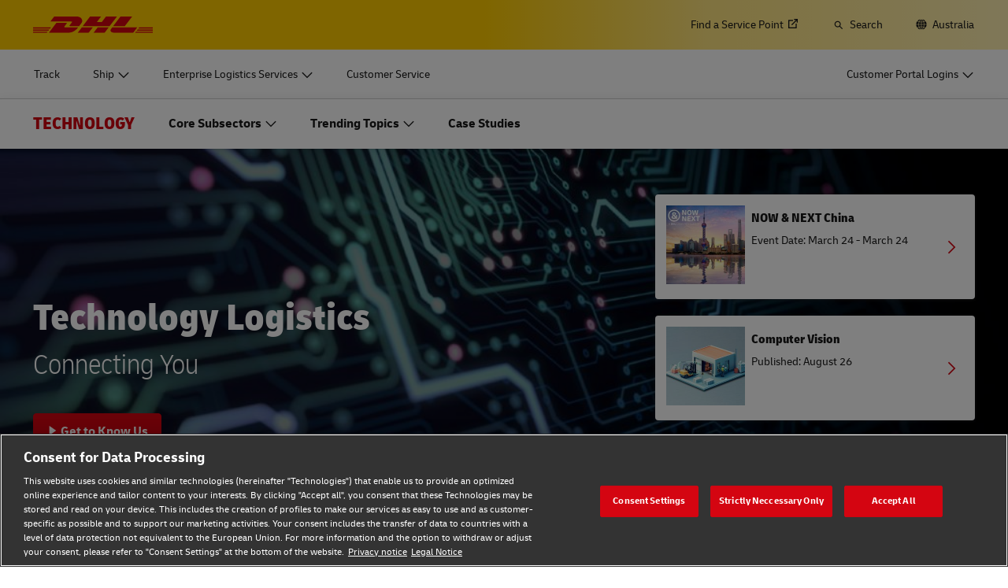

--- FILE ---
content_type: text/html; charset=UTF-8
request_url: https://www.dhl.com/au-en/home/technology-logistics.html
body_size: 47890
content:

<!DOCTYPE html>



<html lang="en-AU" dir="ltr" class="full-width-grid left-aligned-grid  ">
	<head>
	<meta charset="utf-8"/>
	<title>Technology Logistics - DHL - Australia</title>
	
	
	
<link rel="preload" href="/etc/clientlibs/dhl/clientlib-all/css/bundle.38601f90d25907a1dc423fd714e290df.css" as="style" crossorigin/>
    
<link rel="preload" href="/etc/clientlibs/dhl/clientlib-all/assets/fonts/default-15a7ed37f53bdda49a82.woff2" as="font" crossorigin/>
<link rel="preload" href="/etc/clientlibs/dhl/clientlib-all/assets/fonts/default-2d649dcaa71ff88f7b8a.woff2" as="font" crossorigin/>
<link rel="preload" href="/etc/clientlibs/dhl/clientlib-all/assets/fonts/default-4bcce82160b8c6f178f0.woff2" as="font" crossorigin/>
<link rel="preload" href="/etc/clientlibs/dhl/clientlib-all/assets/fonts/default-b8062306a9c370ef50f5.woff2" as="font" crossorigin/>
	<meta http-equiv="X-UA-Compatible" content="IE=edge"/>
	<meta name="description" content="DHL is the trusted logistics partner in the Technology sector, offering customers safe, reliable and fast solutions. Our specialist areas include semiconductor logistics, consumer electronics and network equipment."/>
	
	<meta name="language" content="en-AU"/>
	<meta name="region" content="&#34;oceania&#34;"/>
	
	<link rel="canonical" href="https://www.dhl.com/au-en/home/technology-logistics.html"/>
	
<meta property="og:title" content="Technology Logistics - DHL -"/>
<meta property="og:site_name" content="DHL"/>
<meta property="og:type" content="website"/>


<meta property="og:url" content="https://www.dhl.com/au-en/home/technology-logistics.html"/>
<meta property="og:description" content="DHL is the trusted logistics partner in the Technology sector, offering customers safe, reliable and fast solutions. Our specialist areas include semiconductor logistics, consumer electronics and network equipment."/>
<meta property="og:locale" content="en_AU"/>
	
	
	<meta name="section" content="dhl:section/dhl-customer-solutions-and-innovation"/>
	<meta name="google-site-verification" content="Owvc_x6-UK2jS5AO7XJyp-7jV4VNI44HGdikZAK-ePU"/>
	
	<meta name="viewport" content="width=device-width, initial-scale=1"/>
	<meta name="apple-mobile-web-app-capable" content="yes"/>
	<meta name="apple-mobile-web-app-status-bar-style" content="default"/>
	<meta name="format-detection" content="telephone=no"/>
	<meta name="analyticsId" content="3ace839bd69ed60a35ecea8ad5c84a51"/>
	<meta name="analyticsdata" content="{\\&quot;name\\&quot;:\\&quot;CSI Technology Logistics\\&quot;,\\&quot;type\\&quot;:\\&quot;Link\\&quot;,\\&quot;interaction\\&quot;:\\&quot;Click\\&quot;,\\&quot;position\\&quot;:\\&quot; \\&quot;,\\&quot;context\\&quot;:\\&quot;Search Results\\&quot;,\\&quot;attributes\\&quot;:{\\&quot;component\\&quot;:\\&quot;dhl\/components\/general\/search-results\\&quot;}}"/>
	<meta name="translations" content="{&quot;dhl-textsimplifier-activate&quot;:&quot;Simplify Text&quot;,&quot;dhl-textsimplifier-revert&quot;:&quot;Revert&quot;}"/>
	
	

	
	
	<script>
			dataLayer = {"page":{"pageInfo":{"analyticsId":"3ace839bd69ed60a35ecea8ad5c84a51","pageNameLegacy":"CSI Technology Logistics Australia | EN","language":"en-AU","publisher":"NA","pageName":"CSI Technology Logistics","businessUnit":"DHL CSI | Technology","projectName":"DHL CSI | Sector Revamp 2022 C20","pageType":"Industry Sector Expertise"},"category":{"primaryCategory":"NA","subCategory1":"NA","subCategory2":"NA","contentType":"NA"},"attributes":{"campaign":"NA"}}};
			gnfPageTags = {"region":"oceania","country":"au"};
	</script>
	


 



    
<link rel="stylesheet" href="/etc.clientlibs/dhl/clientlibs/clientlib-core.min.css" type="text/css">
<script src="/etc.clientlibs/dhl/clientlibs/clientlib-core.min.js"></script>








    <link rel="stylesheet" href="/etc/clientlibs/dhl/clientlib-all/css/bundle.38601f90d25907a1dc423fd714e290df.css"/>
    
    
<link rel="stylesheet" href="/etc/clientlibs/dhl/clientlib-all/css/bundle-gcs.38601f90d25907a1dc423fd714e290df.css"/>
    
    
    
<link rel="stylesheet" href="/etc/clientlibs/dhl/clientlib-all/css/bundle-utapi-ui.38601f90d25907a1dc423fd714e290df.css"/>
    

<script src="https://assets.adobedtm.com/cd52279ef3fa/28cd5996a0e5/launch-ENa2e710b79eef40758cbb936003b8b231.min.js"></script>




</head>
	

<body class="no-js  ">
    <!--googleoff: all-->
    
<div class="c-nav-wcag">
    <span class="sr-only">Navigation and Content</span>
    <ul>
        <li><a href="#wcag-main-content">Skip to main content</a></li>
        <li><a href="#wcag-footer">Skip to main footer</a></li>
    </ul>
</div>

		
    
    
	
	
		
			

    



<div class="xf-content-height">
    


<div class="aem-Grid aem-Grid--12 aem-Grid--default--12 ">
    
    


<div class="c-country-selection-layer component-wide l-grid l-grid--left-s l-grid--center-m js--country-selection-layer" data-cookie="country" data-cookie-value="au" data-cookie-validity="365" data-cookie-path="/">
	<div class="c-country-selection-layer--container l-grid l-grid--w-100pc-s">
		<div class="l-grid l-grid--w-100pc-s l-grid--left-m">
			<div class="l-grid l-grid--w-100pc-m-s">
				<div class="c-country-selection-layer--flag">
					<span class="flag-icon flag-icon-au"></span>
				</div>
				<div class="c-country-selection-layer--copy-container l-grid l-grid--w-auto-s l-grid--middle-s l-grid--w-reset-m">
					<span class="c-country-selection-layer--copy">You are in</span>
					<span class="c-country-selection-layer--copy"><strong>&nbsp;Australia</strong></span>
				</div>
			</div>
			<div class="l-grid l-grid--w-100pc-m-s l-grid--w-100pc-s-l l-grid--w-100pc-s-m l-grid--w-100pc-s l-grid--w-reset-m">
				<button type="button" class="base-button js--country-selection-layer-close c--country-selection-layer-close js--cookie-set" data-tracking="{&quot;component&quot;:&quot;dhl/components/global/country-selection-layer&quot;,&quot;name&quot;:&quot;Stay on this site&quot;,&quot;topic&quot;:&quot;country selection layer&quot;}" aria-label="Stay on site Australia">
				<span>Stay on this site</span>
				</button>
				<span class="c-country-selection-layer--base-copy l-grid l-grid--w-100pc-s l-grid--center-s l-grid--middle-s l-grid--w-reset-m l-grid--left-m">or</span>
				<a href="/au-en/home/location-selector.html" class="base-button base-button--white" data-tracking="{&quot;component&quot;:&quot;dhl/components/global/country-selection-layer&quot;,&quot;name&quot;:&quot;Select a different country&quot;,&quot;topic&quot;:&quot;country selection layer&quot;}">
	                <span>Select a different country</span>
	                </a>
			</div>
		</div>
	</div>
</div>

    
</div>

</div>
		

    



    <div class="c-global-newsflash--wrapper js--global-newsflash" data-jsonurl="/global/dhl/news-alerts.gnf.json" data-nosnippet>
        <div class="c-global-newsflash component-wide l-grid l-grid--left-s l-grid--bottom-s l-grid--nowrap-m js-global-newsflash">
            <div class="l-grid--w-90pc-s l-grid--w-90pc-m l-grid--left-m c-global-newsflash--content-wrapper">
                <em class="c-global-newsflash-icon-alert icon-exception"></em>
                <a data-linkname="newsflash" class="c-global-newsflash--copy js--global-newsflash--link c-global-newsflash--copy--mobile js-global-newsflash--copy--mobile link-internal link no-nowrap l-grid--hidden-m l-grid--visible-s has-icon" target="_blank" rel="noopener noreferrer" title="View Alerts that may impact DHL services">View Alerts that may impact DHL services
                    <span class="sr-only">View Alerts that may impact DHL services</span>
                </a>
                <button class="c-global-newsflash-close link-icon icon-cancel js--global-newsflash-close" title="Close" aria-label="Close" tabindex="0">
        <span class="sr-only">Close</span>
      </button>
            </div>
        </div>
    </div>
 
	<!--googleon: all-->
    <div class="l-view has-no-stage">
        

<header>
	
		
			

    



<div class="xf-content-height">
    


<div class="aem-Grid aem-Grid--12 aem-Grid--default--12 ">
    
    








	
	
	
	
	
	

	
		<div class="c-navigation js--flyout-keyboardtrap" data-navigation-type="static" data-navigation-show-stick-after="0px">
			
			<nav class="c-navigation--bar c-navigation--bar--main" role="navigation" aria-label="Utility">
				<div class="c-navigation--bar--wrapper component-wide l-grid--between-s l-grid--middle-s">
					<div class="c-navigation-logo-wrapper">
						<a href="/au-en/home.html" target="_self" title="DHL Homepage" class="c-navigation-logo">
							<img src="/content/dam/dhl/global/core/images/logos/dhl-logo.svg" alt="DHL Homepage"/>
							
						</a>
					</div>
					<ul class="c-navigation--menu c-navigation-menu--language-list-container">
						
						<li data-on-search-hide="false" class="c-nav-primary--globalnewsflash js--nav-primary--globalnewsflash not-visible">
							<a class="c-navigation-menu--meta-link link has-icon icon-exception" href="/global-en/global-news-alerts.html" target="_self" aria-label="Alerts" rel="noopener noreferrer">
								<span class="c-navigation-menu--icon has-icon icon-exception sr-hidden" aria-hidden="true" tabindex="-1"></span>
								<span>Alerts</span>
							</a>
						</li>
						
						
						<li data-on-search-hide="false">
							
							<a class="c-navigation-menu--meta-link link link-external   has-icon" href="/au-en/home/redirect/express/locator.html" target="_blank" data-analytics="{&quot;trackedInteractions&quot;:&quot;basic&quot;,&quot;interactionType&quot;:&quot;dhl_utf_contentInteraction&quot;,&quot;content&quot;:{&quot;name&quot;:&quot;Find a Location&quot;,&quot;type&quot;:&quot;Link&quot;,&quot;interaction&quot;:&quot;Click&quot;,&quot;position&quot;:&quot;&quot;,&quot;context&quot;:&quot;&quot;,&quot;attributes&quot;:{&quot;component&quot;:&quot;dhl/components/navigation/primaryxf&quot;,&quot;topic&quot;:&quot;primary navigation&quot;}}}" aria-describedby="a11y-message--new-window a11y-message--external-link" rel="noopener noreferrer">
								<span>Find a Service Point </span>
								<span class="c-navigation-menu--decorator has-icon sr-hidden" aria-hidden="true" tabindex="-1"></span>
							</a>
						</li>

						
						
						
							<li>
								<form action="/au-en/home/search.html" method="GET" class="c-navigation-search--form js--navigation-search--form" data-open="" data-show-label="" id="nav-search-static_aa985255-4235-4eee-91fd-ae7c5da13dbe" role="search">
									<label for="nav-search-static--input_aa985255-4235-4eee-91fd-ae7c5da13dbe" class="c-navigation-search--input-label has-icon" tabindex="0" role="button">
										<span class="c-navigation-menu--icon has-icon icon-search sr-hidden" aria-hidden="true" tabindex="-1"></span>
										<span class="c-navigation-search--input-label-text">Search</span>
									</label>
									<div class="c-navigation-search--input-container">
										<em class="c-navigation-search--icon icon-search" aria-hidden="true" tabindex="-1"></em>
										<input class="c-navigation-search--input js--navigation-search--input" id="nav-search-static--input_aa985255-4235-4eee-91fd-ae7c5da13dbe" autocomplete="off" max-num-list="5" type="search" placeholder="Search dhl.com" name="q" data-target="#nav-search-static_aa985255-4235-4eee-91fd-ae7c5da13dbe" tabindex="0" role="combobox" aria-autocomplete="list" aria-controls="search-quick-list_aa985255-4235-4eee-91fd-ae7c5da13dbe" aria-expanded="false"/>
										<span class="c-navigation-search--close icon-cancel js--navigation-search--close" data-target="#nav-search-static_aa985255-4235-4eee-91fd-ae7c5da13dbe" role="button" tabindex="0" aria-label="Close searchbar" aria-expanded="true" aria-controls="search-quick-list_aa985255-4235-4eee-91fd-ae7c5da13dbe"></span>
									</div>
									
									<div class="c-navigation-search--quicklinks js--navigation-search--quicklinks">
										<ul class="shadow-small" id="search-quick-list_aa985255-4235-4eee-91fd-ae7c5da13dbe">
											
											
										</ul>
									</div>
									
								</form>
							</li>
							
							
							
								<li>
									
									
									<a class="c-navigation-menu--meta-link link has-icon icon-globe" href="/au-en/home/location-selector.html" title="Select Location">
										<span class="c-navigation-menu--icon has-icon icon-globe sr-hidden" aria-hidden="true" tabindex="-1"></span>
										<span>Australia</span>
									</a>
								</li>
								
								
								
							
							
					</ul>
					<button class="c-navigation-mobile-menu--button js--close-trap-prefer" aria-controls="static_menu_02a646d0-1267-4536-b90d-3707ee3d13fe" aria-label="Main menu" aria-expanded="false">
						<div class="c-navigation-mobile-menu--bar" aria-hidden="true"></div>
						<div class="c-navigation-mobile-menu--bar" aria-hidden="true"></div>
						<div class="c-navigation-mobile-menu--bar" aria-hidden="true"></div>
					</button>
				</div>
				<!--Mobile -  Primary Nav -->
				<div class="c-navigation-mobile-menu" id="static_menu_02a646d0-1267-4536-b90d-3707ee3d13fe">
					<ul class="c-navigation--menu c-navigation-mobile-menu" role="list" data-scrollable="" data-scroll-menu="">
						<li>
							
							
							
	
	<div class="c-navigation-flyout">
	
	
		<a class="c-navigation-menu--link link has-icon    " href="/au-en/home/tracking.html" data-analytics="{&quot;trackedInteractions&quot;:&quot;basic&quot;,&quot;interactionType&quot;:&quot;dhl_utf_contentInteraction&quot;,&quot;content&quot;:{&quot;name&quot;:&quot;Track&quot;,&quot;type&quot;:&quot;Link&quot;,&quot;interaction&quot;:&quot;Click&quot;,&quot;position&quot;:&quot;&quot;,&quot;context&quot;:&quot;&quot;,&quot;attributes&quot;:{&quot;component&quot;:&quot;dhl/components/navigation/primaryxf&quot;,&quot;topic&quot;:&quot;primary navigation&quot;}}}" data-selected="false">
			<span class="  sr-hidden" aria-hidden="true" tabindex="-1"></span>
			<span>Track</span>
			<span class="c-navigation-menu--decorator has-icon sr-hidden" aria-hidden="true" tabindex="-1"></span>
		</a>
	</div>

						</li>
<li>
							
							
							
	<div id="c-navigation-flyout-id-flyout_5be8f317-a5d5-496c-88f7-a5fcf31b5fca" class="c-navigation-flyout js--navigation-flyout js--auto-close-on-tab-out js--auto-close-desktop" data-flyout-selected="false" data-flyout-open-by-default="false">
		<button class="c-navigation-menu--button js--close-trap has-icon  " aria-expanded="false" data-flyout-target="#c-navigation-flyout-id-flyout_5be8f317-a5d5-496c-88f7-a5fcf31b5fca" aria-controls="c-navigation-flyout-id-flyout_5be8f317-a5d5-496c-88f7-a5fcf31b5fca-aria" data-analytics="{&quot;trackedInteractions&quot;:&quot;basic&quot;,&quot;interactionType&quot;:&quot;dhl_utf_contentInteraction&quot;,&quot;content&quot;:{&quot;name&quot;:&quot;Ship&quot;,&quot;type&quot;:&quot;Button&quot;,&quot;interaction&quot;:&quot;Click&quot;,&quot;position&quot;:&quot;&quot;,&quot;context&quot;:&quot;&quot;,&quot;attributes&quot;:{&quot;component&quot;:&quot;dhl/components/navigation/primaryxf&quot;,&quot;topic&quot;:&quot;primary navigation&quot;}}}">
			<span>Ship</span>
		</button>
		<div class="c-navigation-flyout-container" tabindex="-1" aria-hidden="true" data-flyout-container="" id="c-navigation-flyout-id-flyout_5be8f317-a5d5-496c-88f7-a5fcf31b5fca-aria">
			<div class="c-navigation-flyout-content" data-flyout-size="full" data-flyout-content="">
				<div>
					

    



<div class="xf-content-height">
    


<div class="aem-Grid aem-Grid--12 aem-Grid--default--12 ">
    
    <div class="container aem-GridColumn aem-GridColumn--default--12">

    
    
    
    <span class="link-anchor" id="root_container"></span>
    
    
    
    
        
    
        
    
        
    
        
    
        
    
        
    
        
    
        
    
        
    
        
    
    
    
    <div id="container-353ca47b1f" class="cmp-container cmp-container--white
		 
		     
         cmp-container--gutter-21
         cmp-container--padding-size-14
         
         
         
         
         cmp-container--left-on-top
		 
         
		 
         
         ">
        


<div class="aem-Grid aem-Grid--12 aem-Grid--tablet--12 aem-Grid--default--12 ">
    
    <div class="list bullet-type-none top-margin aem-GridColumn--tablet--12 aem-GridColumn--offset--tablet--0 aem-GridColumn--tablet--none aem-GridColumn aem-GridColumn--default--12"><span class="link-anchor" id="root_container_list"></span>
<ul id="list-5807dd2710" class="cmp-list">
    
    
    <li class="cmp-list__item ">
    

  <a class="cmp-list__item-link cmp-list__item-link--internal" href="/au-en/home/get-a-quote.html" data-analytics="{&quot;trackedInteractions&quot;:&quot;basic&quot;,&quot;interactionType&quot;:&quot;dhl_utf_contentInteraction&quot;,&quot;content&quot;:{&quot;name&quot;:&quot;Get a Quote&quot;,&quot;type&quot;:&quot;Link&quot;,&quot;interaction&quot;:&quot;Click&quot;,&quot;position&quot;:&quot;&quot;,&quot;context&quot;:&quot;Document and Package&quot;,&quot;attributes&quot;:{&quot;component&quot;:&quot;dhl/components/core/list&quot;,&quot;topic&quot;:&quot;ship mobile flyout&quot;}}}">
      <span class="cmp-list__item-title">Get a Quote</span>
      
      <span class="cmp-list__item-decorator" aria-hidden="true" tabindex="-1"></span>
  </a>
  
</li>

    
    
    <li class="cmp-list__item ">
    

  <a class="cmp-list__item-link cmp-list__item-link--internal" href="/au-en/home/book-online.html" data-analytics="{&quot;trackedInteractions&quot;:&quot;basic&quot;,&quot;interactionType&quot;:&quot;dhl_utf_contentInteraction&quot;,&quot;content&quot;:{&quot;name&quot;:&quot;Ship Now&quot;,&quot;type&quot;:&quot;Link&quot;,&quot;interaction&quot;:&quot;Click&quot;,&quot;position&quot;:&quot;&quot;,&quot;context&quot;:&quot;Document and Package&quot;,&quot;attributes&quot;:{&quot;component&quot;:&quot;dhl/components/core/list&quot;,&quot;topic&quot;:&quot;ship mobile flyout&quot;}}}">
      <span class="cmp-list__item-title">Ship Now</span>
      
      <span class="cmp-list__item-decorator" aria-hidden="true" tabindex="-1"></span>
  </a>
  
</li>

    
    
    <li class="cmp-list__item ">
    

  <a class="cmp-list__item-link cmp-list__item-link--internal" href="/au-en/home/request-a-business-account.html" data-analytics="{&quot;trackedInteractions&quot;:&quot;basic&quot;,&quot;interactionType&quot;:&quot;dhl_utf_contentInteraction&quot;,&quot;content&quot;:{&quot;name&quot;:&quot;Request a Business Account&quot;,&quot;type&quot;:&quot;Link&quot;,&quot;interaction&quot;:&quot;Click&quot;,&quot;position&quot;:&quot;&quot;,&quot;context&quot;:&quot;Document and Package&quot;,&quot;attributes&quot;:{&quot;component&quot;:&quot;dhl/components/core/list&quot;,&quot;topic&quot;:&quot;ship mobile flyout&quot;}}}">
      <span class="cmp-list__item-title">Request a Business Account</span>
      
      <span class="cmp-list__item-decorator" aria-hidden="true" tabindex="-1"></span>
  </a>
  
</li>
</ul>

    

</div>
<div class="title title-margin-bottom title-margin-top aem-GridColumn--tablet--12 aem-GridColumn--offset--tablet--0 aem-GridColumn--tablet--none aem-GridColumn aem-GridColumn--default--12"><span class="link-anchor" id="root_container_title"></span>




<div class="cmp-title" id="title-62c4f4b486">
     <h2 class="cmp-title__text cmp-title__text--level5">
		 
			Document and Package
		
	</h2>
</div>

    
</div>
<div class="separator separator-color-gray aem-GridColumn aem-GridColumn--default--12">
<span class="link-anchor" id="root_container_separator"></span>
<div class="cmp-separator" id="separator-ba81f42c6f">
	<hr class="cmp-separator__horizontal-rule" aria-hidden="true" role="none"/>
</div></div>
<div class="list bullet-type-none top-margin aem-GridColumn--tablet--12 aem-GridColumn--offset--tablet--0 aem-GridColumn--tablet--none aem-GridColumn aem-GridColumn--default--12"><span class="link-anchor" id="root_container_list_copy"></span>
<ul id="list-81d9530794" class="cmp-list">
    
    
    <li class="cmp-list__item ">
    

  <a class="cmp-list__item-link cmp-list__item-link--internal" href="/au-en/home/express.html" data-analytics="{&quot;trackedInteractions&quot;:&quot;basic&quot;,&quot;interactionType&quot;:&quot;dhl_utf_contentInteraction&quot;,&quot;content&quot;:{&quot;name&quot;:&quot;Express document and package shipping&quot;,&quot;type&quot;:&quot;Link&quot;,&quot;interaction&quot;:&quot;Click&quot;,&quot;position&quot;:&quot;&quot;,&quot;context&quot;:&quot;Document and Package&quot;,&quot;attributes&quot;:{&quot;component&quot;:&quot;dhl/components/core/list&quot;,&quot;topic&quot;:&quot;ship mobile flyout&quot;}}}">
      <span class="cmp-list__item-title">Express document and package shipping</span>
      
      <span class="cmp-list__item-decorator" aria-hidden="true" tabindex="-1"></span>
  </a>
  
</li>

    
    
    <li class="cmp-list__item ">
    

  <a class="cmp-list__item-link cmp-list__item-link--internal" href="/au-en/home/ship/retailer-and-volume-shipper-options.html" data-analytics="{&quot;trackedInteractions&quot;:&quot;basic&quot;,&quot;interactionType&quot;:&quot;dhl_utf_contentInteraction&quot;,&quot;content&quot;:{&quot;name&quot;:&quot;Volume shipping (Business Only)&quot;,&quot;type&quot;:&quot;Link&quot;,&quot;interaction&quot;:&quot;Click&quot;,&quot;position&quot;:&quot;&quot;,&quot;context&quot;:&quot;Document and Package&quot;,&quot;attributes&quot;:{&quot;component&quot;:&quot;dhl/components/core/list&quot;,&quot;topic&quot;:&quot;ship mobile flyout&quot;}}}">
      <span class="cmp-list__item-title">Volume shipping (Business Only)</span>
      
      <span class="cmp-list__item-decorator" aria-hidden="true" tabindex="-1"></span>
  </a>
  
</li>
</ul>

    

</div>
<div class="title title-margin-bottom title-margin-top aem-GridColumn--tablet--12 aem-GridColumn--offset--tablet--0 aem-GridColumn--tablet--none aem-GridColumn aem-GridColumn--default--12"><span class="link-anchor" id="root_container_title_copy"></span>




<div class="cmp-title" id="title-199bc0d4b4">
     <h2 class="cmp-title__text cmp-title__text--level5">
		 
			Pallets, Containers and Cargo (Business Only)
		
	</h2>
</div>

    
</div>
<div class="separator separator-color-gray aem-GridColumn aem-GridColumn--default--12">
<span class="link-anchor" id="root_container_separator_copy"></span>
<div class="cmp-separator" id="separator-cc89e0f17e">
	<hr class="cmp-separator__horizontal-rule" aria-hidden="true" role="none"/>
</div></div>
<div class="list bullet-type-none top-margin spacing-large aem-GridColumn aem-GridColumn--default--12"><span class="link-anchor" id="root_container_list_1031938493_copy"></span>
<ul id="list-5e5103fc07" class="cmp-list">
    
    
    <li class="cmp-list__item ">
    

  <a class="cmp-list__item-link cmp-list__item-link--internal" href="/au-en/home/global-forwarding.html" data-analytics="{&quot;trackedInteractions&quot;:&quot;basic&quot;,&quot;interactionType&quot;:&quot;dhl_utf_contentInteraction&quot;,&quot;content&quot;:{&quot;name&quot;:&quot;Explore Freight Services&quot;,&quot;type&quot;:&quot;Link&quot;,&quot;interaction&quot;:&quot;Click&quot;,&quot;position&quot;:&quot;&quot;,&quot;context&quot;:&quot;Document and Package&quot;,&quot;attributes&quot;:{&quot;component&quot;:&quot;dhl/components/core/list&quot;,&quot;topic&quot;:&quot;ship mobile flyout&quot;}}}">
      <span class="cmp-list__item-title">Explore Freight Services</span>
      
      <span class="cmp-list__item-decorator" aria-hidden="true" tabindex="-1"></span>
  </a>
  
</li>
</ul>

    

</div>
<div class="title title-margin-bottom title-margin-top aem-GridColumn aem-GridColumn--default--12"><span class="link-anchor" id="root_container_title_copy_2019125951"></span>




<div class="cmp-title" id="title-ff0467d8a6">
     <h2 class="cmp-title__text cmp-title__text--level5">
		 
			DHL for Your Business 
		
	</h2>
</div>

    
</div>
<div class="separator separator-color-gray aem-GridColumn aem-GridColumn--default--12">
<span class="link-anchor" id="root_container_separator_copy_2103585291"></span>
<div class="cmp-separator" id="separator-8afbc492b6">
	<hr class="cmp-separator__horizontal-rule" aria-hidden="true" role="none"/>
</div></div>
<div class="list bullet-type-none top-margin spacing-large aem-GridColumn--tablet--12 aem-GridColumn--offset--tablet--0 aem-GridColumn--tablet--none aem-GridColumn aem-GridColumn--default--12"><span class="link-anchor" id="root_container_list_1031938493_copy_1784895145"></span>
<ul id="list-e5711d9f2e" class="cmp-list">
    
    
    <li class="cmp-list__item ">
    

  <a class="cmp-list__item-link cmp-list__item-link--internal" href="/au-en/home/dhl-for-your-business.html" data-analytics="{&quot;trackedInteractions&quot;:&quot;basic&quot;,&quot;interactionType&quot;:&quot;dhl_utf_contentInteraction&quot;,&quot;content&quot;:{&quot;name&quot;:&quot;Explore Our Business Offerings&quot;,&quot;type&quot;:&quot;Link&quot;,&quot;interaction&quot;:&quot;Click&quot;,&quot;position&quot;:&quot;&quot;,&quot;context&quot;:&quot;Document and Package&quot;,&quot;attributes&quot;:{&quot;component&quot;:&quot;dhl/components/core/list&quot;,&quot;topic&quot;:&quot;ship mobile flyout&quot;}}}">
      <span class="cmp-list__item-title">Explore Our Business Offerings</span>
      
      <span class="cmp-list__item-decorator" aria-hidden="true" tabindex="-1"></span>
  </a>
  
</li>
</ul>

    

</div>

    
</div>

    </div>

    
</div>

    
</div>

</div>
				</div>
			</div>
		</div>
	</div>
	

						</li>
<li>
							
							
							
	<div id="c-navigation-flyout-id-flyout_5f023b1d-42a8-47ab-80d6-1fd76de90abb" class="c-navigation-flyout js--navigation-flyout js--auto-close-on-tab-out js--auto-close-desktop" data-flyout-selected="false" data-flyout-open-by-default="false">
		<button class="c-navigation-menu--button js--close-trap has-icon  " aria-expanded="false" data-flyout-target="#c-navigation-flyout-id-flyout_5f023b1d-42a8-47ab-80d6-1fd76de90abb" aria-controls="c-navigation-flyout-id-flyout_5f023b1d-42a8-47ab-80d6-1fd76de90abb-aria" data-analytics="{&quot;trackedInteractions&quot;:&quot;basic&quot;,&quot;interactionType&quot;:&quot;dhl_utf_contentInteraction&quot;,&quot;content&quot;:{&quot;name&quot;:&quot;Enterprise Logistics Services&quot;,&quot;type&quot;:&quot;Button&quot;,&quot;interaction&quot;:&quot;Click&quot;,&quot;position&quot;:&quot;&quot;,&quot;context&quot;:&quot;&quot;,&quot;attributes&quot;:{&quot;component&quot;:&quot;dhl/components/navigation/primaryxf&quot;,&quot;topic&quot;:&quot;primary navigation&quot;}}}">
			<span>Enterprise Logistics Services</span>
		</button>
		<div class="c-navigation-flyout-container" tabindex="-1" aria-hidden="true" data-flyout-container="" id="c-navigation-flyout-id-flyout_5f023b1d-42a8-47ab-80d6-1fd76de90abb-aria">
			<div class="c-navigation-flyout-content" data-flyout-size="full" data-flyout-content="">
				<div>
					

    



<div class="xf-content-height">
    


<div class="aem-Grid aem-Grid--12 aem-Grid--default--12 ">
    
    <div class="container aem-GridColumn aem-GridColumn--default--12">

    
    
    
    <span class="link-anchor" id="root_container"></span>
    
    
    
    
        
    
        
    
    
    
    <div id="container-e92c136556" class="cmp-container cmp-container--white
		 
		     
         cmp-container--gutter-21
         cmp-container--padding-size-0
         
         
         
         
         cmp-container--left-on-top
		 
         
		 
         
         ">
        


<div class="aem-Grid aem-Grid--12 aem-Grid--tablet--12 aem-Grid--default--12 aem-Grid--phone--12 ">
    
    <div class="container aem-GridColumn--tablet--12 aem-GridColumn--offset--tablet--0 aem-GridColumn--default--none aem-GridColumn--phone--none aem-GridColumn--phone--12 aem-GridColumn--tablet--none aem-GridColumn aem-GridColumn--default--6 aem-GridColumn--offset--phone--0 aem-GridColumn--offset--default--0">

    
    
    
    <span class="link-anchor" id="container_container"></span>
    <span class="link-anchor" id="root_container_container"></span>
    
    
    
        
    
        
    
        
    
        
    
    
    
    <div id="container-7fb5a22dfb" class="cmp-container cmp-container--white
		 
		     
         cmp-container--gutter-21
         cmp-container--padding-size-14
         
         
         
         
         cmp-container--left-on-top
		 
         
		 
         
         ">
        


<div class="aem-Grid aem-Grid--6 aem-Grid--tablet--12 aem-Grid--default--6 aem-Grid--phone--12 ">
    
    <div class="text text-left text-default text-black text-margin-top aem-GridColumn--tablet--12 aem-GridColumn--phone--12 aem-GridColumn aem-GridColumn--default--6"><span class="link-anchor" id="container_container_text"></span>




<div id="text-3bcc950b0d" class="cmp-text">
     <p class="cmp-text__inline-text cmp-text__inline-text--small-body-copy"><span class="cmp-text__inline-text cmp-text__inline-text--regular-body-copy">Our Supply Chain division creates custom solutions for enterprise-sized organizations.</span></p>
<p class="cmp-text__inline-text cmp-text__inline-text--small-body-copy"><span class="cmp-text__inline-text cmp-text__inline-text--regular-body-copy">Discover what makes DHL Supply Chain the perfect fit as your outsourced logistics provider (3PL).</span></p>     
</div>

    
</div>
<div class="button button-margin-top aem-GridColumn--tablet--12 aem-GridColumn--phone--12 aem-GridColumn aem-GridColumn--default--6"><span class="link-anchor" id="container_container_button"></span>


<a class="cmp-button" id="button-daaf0d7fd1" href="/au-en/home/supply-chain.html" target="_self" data-analytics="{&quot;trackedInteractions&quot;:&quot;basic&quot;,&quot;interactionType&quot;:&quot;dhl_utf_contentInteraction&quot;,&quot;content&quot;:{&quot;name&quot;:&quot;Explore DHL Supply Chain&quot;,&quot;type&quot;:&quot;Button&quot;,&quot;interaction&quot;:&quot;Click&quot;,&quot;position&quot;:&quot;&quot;,&quot;context&quot;:&quot;&quot;,&quot;attributes&quot;:{&quot;component&quot;:&quot;dhl/components/core/button&quot;,&quot;name&quot;:&quot;Explore DHL Supply Chain&quot;,&quot;topic&quot;:&quot;enterprise logistics services flyout&quot;}}}" data-cmp-clickable="false">
	
    
    

    <span class="cmp-button__text">Explore DHL Supply Chain </span>
</a>

    

</div>



    
</div>

    </div>

    
</div>



    
</div>

    </div>

    
</div>

    
</div>

</div>
				</div>
			</div>
		</div>
	</div>
	

						</li>
<li>
							
							
							
	
	<div class="c-navigation-flyout">
	
	
		<a class="c-navigation-menu--link link has-icon    " href="/au-en/home/customer-service.html" data-analytics="{&quot;trackedInteractions&quot;:&quot;basic&quot;,&quot;interactionType&quot;:&quot;dhl_utf_contentInteraction&quot;,&quot;content&quot;:{&quot;name&quot;:&quot;Customer Service&quot;,&quot;type&quot;:&quot;Link&quot;,&quot;interaction&quot;:&quot;Click&quot;,&quot;position&quot;:&quot;&quot;,&quot;context&quot;:&quot;&quot;,&quot;attributes&quot;:{&quot;component&quot;:&quot;dhl/components/navigation/primaryxf&quot;,&quot;topic&quot;:&quot;primary navigation&quot;}}}" data-selected="false">
			<span class="  sr-hidden" aria-hidden="true" tabindex="-1"></span>
			<span>Customer Service</span>
			<span class="c-navigation-menu--decorator has-icon sr-hidden" aria-hidden="true" tabindex="-1"></span>
		</a>
	</div>

						</li>

						<li>
							
							
							
	
	<div class="c-navigation-flyout">
	
	
		<a class="c-navigation-menu--link link has-icon login-button   " href="/au-en/home/login.html" data-analytics="{&quot;trackedInteractions&quot;:&quot;basic&quot;,&quot;interactionType&quot;:&quot;dhl_utf_contentInteraction&quot;,&quot;content&quot;:{&quot;name&quot;:&quot;Customer Portal Logins&quot;,&quot;type&quot;:&quot;Link&quot;,&quot;interaction&quot;:&quot;Click&quot;,&quot;position&quot;:&quot;&quot;,&quot;context&quot;:&quot;&quot;,&quot;attributes&quot;:{&quot;component&quot;:&quot;dhl/components/navigation/primaryxf&quot;,&quot;topic&quot;:&quot;primary navigation&quot;}}}" data-selected="false">
			<span class="c-navigation-menu--icon has-icon  sr-hidden" aria-hidden="true" tabindex="-1"></span>
			<span>Customer Portal Logins</span>
			<span class="c-navigation-menu--decorator has-icon sr-hidden" aria-hidden="true" tabindex="-1"></span>
		</a>
	</div>

						</li>
						
	
	
	<li data-on-search-hide="" class="c-nav-primary--globalnewsflash js--nav-primary--globalnewsflash not-visible">
		<a class="c-navigation-menu--meta-link link has-icon icon-exception" href="/global-en/global-news-alerts.html" data-selected="" target="_self" aria-label="Alerts" rel="noopener noreferrer">
			<span class="c-navigation-menu--icon has-icon icon-exception sr-hidden" aria-hidden="true" tabindex="-1"></span>
			<span>Alerts</span>
			<span class="c-navigation-menu--decorator has-icon sr-hidden" aria-hidden="true" tabindex="-1"></span>
		</a>
	</li>
	
	
	<li data-on-search-hide="">
		
		<a class="c-navigation-menu--meta-link link link-external has-icon" href="/au-en/home/redirect/express/locator.html" target="_blank" aria-describedby="a11y-message--new-window" data-analytics="{&quot;trackedInteractions&quot;:&quot;basic&quot;,&quot;interactionType&quot;:&quot;dhl_utf_contentInteraction&quot;,&quot;content&quot;:{&quot;name&quot;:&quot;Find a Location&quot;,&quot;type&quot;:&quot;Link&quot;,&quot;interaction&quot;:&quot;Click&quot;,&quot;position&quot;:&quot;&quot;,&quot;context&quot;:&quot;&quot;,&quot;attributes&quot;:{&quot;component&quot;:&quot;dhl/components/navigation/primaryxf&quot;,&quot;topic&quot;:&quot;primary navigation&quot;}}}" rel="noopener noreferrer">
			<span>Find a Service Point </span>
			<span class="c-navigation-menu--decorator has-icon sr-hidden" aria-hidden="true" tabindex="-1"></span>
		</a>
	</li>

	
	
	<li>
		
		<form action="/au-en/home/search.html" method="GET" class="c-navigation-search--form js--navigation-search--form" data-open="" id="nav-search-mobile_9e7752e4-1409-4b48-83c0-dc1ef4caeb50">
			<label for="nav-search-mobile--input_9e7752e4-1409-4b48-83c0-dc1ef4caeb50" class="c-navigation-search--input-label has-icon" tabindex="0" role="button">
				<span class="c-navigation-menu--icon has-icon icon-search sr-hidden" aria-hidden="true" tabindex="-1"></span>
				<span class="c-navigation-search--input-label-text">Search</span>
			</label>
			<div class="c-navigation-search--input-container">
				<em class="c-navigation-search--icon icon-search" aria-hidden="true" tabindex="-1"></em>
				<input class="c-navigation-search--input js--navigation-search--input" id="nav-search-mobile--input_9e7752e4-1409-4b48-83c0-dc1ef4caeb50" autocomplete="off" max-num-list="5" type="text" placeholder="Search dhl.com" name="q" data-target="#nav-search-mobile_9e7752e4-1409-4b48-83c0-dc1ef4caeb50" tabindex="0" role="combobox" aria-autocomplete="list" aria-owns="search-quick-list_9e7752e4-1409-4b48-83c0-dc1ef4caeb50_mobile" aria-expanded="false"/>
				<span class="c-navigation-search--close icon-cancel js--navigation-search--close" data-target="#nav-search-mobile_9e7752e4-1409-4b48-83c0-dc1ef4caeb50" tabindex="0" aria-label="Close searchbar" role="button" aria-expanded="true" aria-controls="search-quick-list_9e7752e4-1409-4b48-83c0-dc1ef4caeb50_mobile"></span>
			</div>
			<div class="c-navigation-search--quicklinks js--navigation-search--quicklinks">
				<ul class="shadow-small" id="search-quick-list_9e7752e4-1409-4b48-83c0-dc1ef4caeb50_mobile">
					
					
				</ul>
			</div>
		</form>
	</li>
	
	
	
		<li>
			
			<a class="c-navigation-menu--meta-link link has-icon" href="/au-en/home/location-selector.html" aria-label="Select Location">
						<span class="flag-icon flag-icon-au">Change Location
							(AU)</span>
			</a>
		</li>
		
		
		
	
	

					</ul>
				</div>
			</nav>
			
			
			<nav class="c-navigation--bar c-navigation--bar--sub with-secondary" role="navigation" aria-label="Primary">
				<div class="c-navigation--bar--wrapper component-wide l-grid--between-s l-grid--middle-s" data-scroll-container="" data-scrollable="">
					<ul tabindex="-1" class="js--nav-primary-menu-left c-navigation--menu c-navigation--menu-left" role="list" data-scrollable="" data-scroll-menu="">
						<li>
							
							
							
	
	<div class="c-navigation-flyout">
	
	
		<a class="c-navigation-menu--link link has-icon    " href="/au-en/home/tracking.html" data-analytics="{&quot;trackedInteractions&quot;:&quot;basic&quot;,&quot;interactionType&quot;:&quot;dhl_utf_contentInteraction&quot;,&quot;content&quot;:{&quot;name&quot;:&quot;Track&quot;,&quot;type&quot;:&quot;Link&quot;,&quot;interaction&quot;:&quot;Click&quot;,&quot;position&quot;:&quot;&quot;,&quot;context&quot;:&quot;&quot;,&quot;attributes&quot;:{&quot;component&quot;:&quot;dhl/components/navigation/primaryxf&quot;,&quot;topic&quot;:&quot;primary navigation&quot;}}}" data-selected="false">
			<span class="  sr-hidden" aria-hidden="true" tabindex="-1"></span>
			<span>Track</span>
			<span class="c-navigation-menu--decorator has-icon sr-hidden" aria-hidden="true" tabindex="-1"></span>
		</a>
	</div>

						</li>
<li>
							
							
							
	<div id="c-navigation-flyout-id-flyout_9d73402f-83e2-4b6d-9632-eaf463ee1a99" class="c-navigation-flyout js--navigation-flyout js--auto-close-on-tab-out js--auto-close-desktop" data-flyout-selected="false" data-flyout-open-by-default="false">
		<button class="c-navigation-menu--button js--close-trap has-icon  " aria-expanded="false" data-flyout-target="#c-navigation-flyout-id-flyout_9d73402f-83e2-4b6d-9632-eaf463ee1a99" aria-controls="c-navigation-flyout-id-flyout_9d73402f-83e2-4b6d-9632-eaf463ee1a99-aria" data-analytics="{&quot;trackedInteractions&quot;:&quot;basic&quot;,&quot;interactionType&quot;:&quot;dhl_utf_contentInteraction&quot;,&quot;content&quot;:{&quot;name&quot;:&quot;Ship&quot;,&quot;type&quot;:&quot;Button&quot;,&quot;interaction&quot;:&quot;Click&quot;,&quot;position&quot;:&quot;&quot;,&quot;context&quot;:&quot;&quot;,&quot;attributes&quot;:{&quot;component&quot;:&quot;dhl/components/navigation/primaryxf&quot;,&quot;topic&quot;:&quot;primary navigation&quot;}}}">
			<span>Ship</span>
		</button>
		<div class="c-navigation-flyout-container" tabindex="-1" aria-hidden="true" data-flyout-container="" id="c-navigation-flyout-id-flyout_9d73402f-83e2-4b6d-9632-eaf463ee1a99-aria">
			<div class="c-navigation-flyout-content" data-flyout-size="full" data-flyout-content="">
				<div>
					

    



<div class="xf-content-height">
    


<div class="aem-Grid aem-Grid--12 aem-Grid--default--12 ">
    
    <div class="container aem-GridColumn aem-GridColumn--default--12">

    
    
    
    <span class="link-anchor" id="root_container_copy"></span>
    
    
    
    
        
    
        
    
    
    
    <div id="container-4b44dfc77a" class="cmp-container cmp-container--white
		 
		     
         
         cmp-container--padding-size-0
         cmp-container--equal-height-desktop
         
         
         
         cmp-container--left-on-top
		 
         
		 
         
         ">
        


<div class="aem-Grid aem-Grid--12 aem-Grid--default--12 ">
    
    <div class="container container-border-grey-right aem-GridColumn--default--none aem-GridColumn aem-GridColumn--default--3 aem-GridColumn--offset--default--0">

    
    
    
    <span class="link-anchor" id="container_copy_container"></span>
    <span class="link-anchor" id="root_container_copy_container"></span>
    
    
    
        
    
        
    
        
    
        
    
        
    
        
    
    
    
    <div id="container-53e66b8bae" class="cmp-container cmp-container--white
		 
		 cmp-container--padding-position-top cmp-container--padding-position-bottom  cmp-container--padding-position-right 
         
         cmp-container--padding-size-21
         
         
         
         
         cmp-container--left-on-top
		 
         
		 
         
         ">
        


<div class="aem-Grid aem-Grid--3 aem-Grid--default--3 ">
    
    <div class="title title-left title-red title-margin-none aem-GridColumn aem-GridColumn--default--3"><span class="link-anchor" id="container_copy_container_title"></span>




<div class="cmp-title" id="title-2ba64fc015">
     <h2 class="cmp-title__text cmp-title__text--level4">
		 
			START SHIPPING
		
	</h2>
</div>

    
</div>
<div class="separator separator-margin-top separator-color-gray aem-GridColumn aem-GridColumn--default--3">
<span class="link-anchor" id="container_copy_container_separator"></span>
<div class="cmp-separator" id="separator-13b804f03f">
	<hr class="cmp-separator__horizontal-rule" aria-hidden="true" role="none"/>
</div></div>
<div class="teaser teaser-horizontal teaser-horizontal-just-headline teaser-with-image-icon teaser-hide-copy teaser-align-left teaser-top-margin aem-GridColumn aem-GridColumn--default--3">
<span class="link-anchor" id="container_copy_container_teaser"></span>



<div id="teaser-3642d562e6" class="cmp-teaser cmp-teaser--with-overlay-link">
	
	<a class="cmp-teaser__link " href="/au-en/home/get-a-quote.html" tabindex="0" target="_self" data-cmp-clickable="false" data-analytics="{&quot;trackedInteractions&quot;:&quot;basic&quot;,&quot;interactionType&quot;:&quot;dhl_utf_contentInteraction&quot;,&quot;content&quot;:{&quot;name&quot;:&quot;Get a Quote&quot;,&quot;type&quot;:&quot;Button&quot;,&quot;interaction&quot;:&quot;Click&quot;,&quot;position&quot;:&quot;&quot;,&quot;context&quot;:&quot;START SHIPPING&quot;,&quot;attributes&quot;:{&quot;component&quot;:&quot;dhl/components/core/teaser&quot;,&quot;name&quot;:&quot;Get a Quote&quot;,&quot;topic&quot;:&quot;ship flyout&quot;}}}">
	
		
    <div class="cmp-teaser__image"><span class="link-anchor" id="container_copy_container_teaser"></span>
 

<div id="image-3642d562e6" class="cmp-image" itemscope itemtype="http://schema.org/ImageObject" data-cmp-is="image" data-cmp-lazy="true" data-cmp-lazythreshold="0" data-cmp-src="/content/experience-fragments/dhl/en/core/primary_navigation/flyouts/ship_desktop/standard_dgf_exp_dsc_ecs/sme_hub_standard_dgf_exp_dsc_ecs/_jcr_content/root/container_copy/container/teaser.coreimg{.width}.svg/1736352352588/manifest-received-rgb-red.svg" data-asset="/content/dam/dhl/global/core/images/icons/general-icons/manifest_received_rgb_red.svg">
    
        <noscript data-cmp-hook-image="noscript">
            
                <img src="/content/experience-fragments/dhl/en/core/primary_navigation/flyouts/ship_desktop/standard_dgf_exp_dsc_ecs/sme_hub_standard_dgf_exp_dsc_ecs/_jcr_content/root/container_copy/container/teaser.coreimg.svg/1736352352588/manifest-received-rgb-red.svg" class="cmp-image__image" itemprop="contentUrl" alt data-cmp-hook-image="image"/>
            
        </noscript>
    
    
    
</div>

    

</div>

		<div class="cmp-teaser__content">
			
    

			
    <span class="cmp-teaser__title">
			Get a Quote
    </span>

			
			
    

		</div> 
		
	</a>
	
</div>

    

</div>
<div class="teaser teaser-horizontal teaser-horizontal-just-headline teaser-with-image-icon teaser-hide-copy teaser-align-left teaser-top-margin aem-GridColumn aem-GridColumn--default--3">
<span class="link-anchor" id="container_copy_container_teaser_copy"></span>



<div id="teaser-87a6aca54f" class="cmp-teaser cmp-teaser--with-overlay-link">
	
	<a class="cmp-teaser__link " href="/au-en/home/book-online.html" tabindex="0" target="_self" data-cmp-clickable="false" data-analytics="{&quot;trackedInteractions&quot;:&quot;basic&quot;,&quot;interactionType&quot;:&quot;dhl_utf_contentInteraction&quot;,&quot;content&quot;:{&quot;name&quot;:&quot;Ship Now&quot;,&quot;type&quot;:&quot;Button&quot;,&quot;interaction&quot;:&quot;Click&quot;,&quot;position&quot;:&quot;&quot;,&quot;context&quot;:&quot;START SHIPPING&quot;,&quot;attributes&quot;:{&quot;component&quot;:&quot;dhl/components/core/teaser&quot;,&quot;name&quot;:&quot;Ship Now&quot;,&quot;topic&quot;:&quot;ship flyout&quot;}}}">
	
		
    <div class="cmp-teaser__image"><span class="link-anchor" id="container_copy_container_teaser_copy"></span>
 

<div id="image-87a6aca54f" class="cmp-image" itemscope itemtype="http://schema.org/ImageObject" data-cmp-is="image" data-cmp-lazy="true" data-cmp-lazythreshold="0" data-cmp-src="/content/experience-fragments/dhl/en/core/primary_navigation/flyouts/ship_desktop/standard_dgf_exp_dsc_ecs/sme_hub_standard_dgf_exp_dsc_ecs/_jcr_content/root/container_copy/container/teaser_copy.coreimg{.width}.svg/1736352352610/calendar-rgb-red.svg" data-asset="/content/dam/dhl/global/core/images/icons/general-icons/calendar_rgb_red.svg">
    
        <noscript data-cmp-hook-image="noscript">
            
                <img src="/content/experience-fragments/dhl/en/core/primary_navigation/flyouts/ship_desktop/standard_dgf_exp_dsc_ecs/sme_hub_standard_dgf_exp_dsc_ecs/_jcr_content/root/container_copy/container/teaser_copy.coreimg.svg/1736352352610/calendar-rgb-red.svg" class="cmp-image__image" itemprop="contentUrl" alt data-cmp-hook-image="image"/>
            
        </noscript>
    
    
    
</div>

    

</div>

		<div class="cmp-teaser__content">
			
    

			
    <span class="cmp-teaser__title">
			Ship Now
    </span>

			
			
    

		</div> 
		
	</a>
	
</div>

    

</div>
<div class="teaser teaser-horizontal teaser-horizontal-just-headline teaser-with-image-icon teaser-hide-copy teaser-align-left teaser-top-margin aem-GridColumn aem-GridColumn--default--3">
<span class="link-anchor" id="container_copy_container_teaser_copy_copy_cop"></span>



<div id="teaser-8d9218079b" class="cmp-teaser cmp-teaser--with-overlay-link">
	
	<a class="cmp-teaser__link " href="/au-en/home/request-a-business-account.html" tabindex="0" target="_self" data-cmp-clickable="false" data-analytics="{&quot;trackedInteractions&quot;:&quot;basic&quot;,&quot;interactionType&quot;:&quot;dhl_utf_contentInteraction&quot;,&quot;content&quot;:{&quot;name&quot;:&quot;Request a Business Account&quot;,&quot;type&quot;:&quot;Button&quot;,&quot;interaction&quot;:&quot;Click&quot;,&quot;position&quot;:&quot;&quot;,&quot;context&quot;:&quot;START SHIPPING&quot;,&quot;attributes&quot;:{&quot;component&quot;:&quot;dhl/components/core/teaser&quot;,&quot;name&quot;:&quot;Request a Business Account&quot;,&quot;topic&quot;:&quot;ship flyout&quot;}}}">
	
		
    <div class="cmp-teaser__image"><span class="link-anchor" id="container_copy_container_teaser_copy_copy_cop"></span>
 

<div id="image-8d9218079b" class="cmp-image" itemscope itemtype="http://schema.org/ImageObject" data-cmp-is="image" data-cmp-lazy="true" data-cmp-lazythreshold="0" data-cmp-src="/content/experience-fragments/dhl/en/core/primary_navigation/flyouts/ship_desktop/standard_dgf_exp_dsc_ecs/sme_hub_standard_dgf_exp_dsc_ecs/_jcr_content/root/container_copy/container/teaser_copy_copy_cop.coreimg{.width}.svg/1710785309907/glo-core-gogreen-warehousing.svg" data-asset="/content/dam/dhl/global/core/images/icons/gogreen-icons/glo-core-gogreen-warehousing.svg">
    
        <noscript data-cmp-hook-image="noscript">
            
                <img src="/content/experience-fragments/dhl/en/core/primary_navigation/flyouts/ship_desktop/standard_dgf_exp_dsc_ecs/sme_hub_standard_dgf_exp_dsc_ecs/_jcr_content/root/container_copy/container/teaser_copy_copy_cop.coreimg.svg/1710785309907/glo-core-gogreen-warehousing.svg" class="cmp-image__image" itemprop="contentUrl" alt data-cmp-hook-image="image"/>
            
        </noscript>
    
    
    
</div>

    

</div>

		<div class="cmp-teaser__content">
			
    

			
    <span class="cmp-teaser__title">
			Request a Business Account
    </span>

			
			
    

		</div> 
		
	</a>
	
</div>

    

</div>

    
</div>

    </div>

    
</div>
<div class="container aem-GridColumn--default--none aem-GridColumn--default--9 aem-GridColumn aem-GridColumn--offset--default--0">

    
    
    
    <span class="link-anchor" id="container_copy_container_copy"></span>
    <span class="link-anchor" id="root_container_copy_container_copy"></span>
    
    
    
        
    
        
    
        
    
    
    
    <div id="container-22cb4fe502" class="cmp-container cmp-container--white
		 
		     
         
         cmp-container--padding-size-0
         
         
         
         
         cmp-container--left-on-top
		 
         
		 
         
         ">
        


<div class="aem-Grid aem-Grid--9 aem-Grid--default--9 ">
    
    <div class="container aem-GridColumn--default--9 aem-GridColumn">

    
    
    
    <span class="link-anchor" id="container_copy_container_2068617201"></span>
    <span class="link-anchor" id="container_copy_container_copy_container_2068617201"></span>
    <span class="link-anchor" id="root_container_copy_container_copy_container_2068617201"></span>
    
    
        
    
        
    
    
    
    <div id="container-75e4cf8e69" class="cmp-container cmp-container--white
		 
		 cmp-container--padding-position-top  cmp-container--padding-position-left cmp-container--padding-position-right 
         
         cmp-container--padding-size-21
         
         
         
         
         cmp-container--left-on-top
		 
         
		 
         
         ">
        


<div class="aem-Grid aem-Grid--12 aem-Grid--default--12 ">
    
    <div class="title title-left title-black title-margin-none aem-GridColumn aem-GridColumn--default--12"><span class="link-anchor" id="container_copy_container_2068617201_title"></span>




<div class="cmp-title" id="title-d3a823358b">
     <h2 class="cmp-title__text cmp-title__text--level4">
		 
			Learn more about
		
	</h2>
</div>

    
</div>
<div class="separator separator-margin-top separator-color-gray aem-GridColumn aem-GridColumn--default--12">
<span class="link-anchor" id="container_copy_container_2068617201_separator"></span>
<div class="cmp-separator" id="separator-505ee35ea9">
	<hr class="cmp-separator__horizontal-rule" aria-hidden="true" role="none"/>
</div></div>

    
</div>

    </div>

    
</div>
<div class="container aem-GridColumn--default--9 aem-GridColumn">

    
    
    
    <span class="link-anchor" id="container_copy_container"></span>
    <span class="link-anchor" id="container_copy_container_copy_container"></span>
    <span class="link-anchor" id="root_container_copy_container_copy_container"></span>
    
    
        
    
        
    
        
    
    
    
    <div id="container-5e051ec8ae" class="cmp-container cmp-container--white
		 
		     
         
         cmp-container--padding-size-0
         cmp-container--equal-height-desktop
         
         
         
         cmp-container--left-on-top
		 
         
		 
         
         ">
        


<div class="aem-Grid aem-Grid--12 aem-Grid--default--12 ">
    
    <div class="container container-border-grey-right aem-GridColumn--default--none aem-GridColumn aem-GridColumn--offset--default--0 aem-GridColumn--default--4">

    
    
    
    <span class="link-anchor" id="container_container_1998984224"></span>
    <span class="link-anchor" id="container_copy_container_container_1998984224"></span>
    <span class="link-anchor" id="container_copy_container_copy_container_container_1998984224"></span>
    
    
        
    
        
    
        
    
    
    
    <div id="container-bf72e9a432" class="cmp-container cmp-container--white
		 
		     
         
         cmp-container--padding-size-0
         
         
         cmp-container--bottom-aligned
         
         cmp-container--left-on-top
		 
         
		 
         
         ">
        


<div class="aem-Grid aem-Grid--4 aem-Grid--default--4 ">
    
    <div class="container aem-GridColumn--default--none aem-GridColumn aem-GridColumn--offset--default--0 aem-GridColumn--default--4">

    
    
    
    <span class="link-anchor" id="container_1998984224_container"></span>
    <span class="link-anchor" id="container_container_1998984224_container"></span>
    <span class="link-anchor" id="container_copy_container_container_1998984224_container"></span>
    
    
        
    
        
    
    
    
    <div id="container-abcc1eda8d" class="cmp-container cmp-container--white
		 
		 cmp-container--padding-position-top  cmp-container--padding-position-left cmp-container--padding-position-right 
         
         cmp-container--padding-size-21
         
         
         
         
         cmp-container--left-on-top
		 
         
		 
         
         ">
        


<div class="aem-Grid aem-Grid--12 aem-Grid--default--4 ">
    
    <div class="title title-left title-black title-margin-none aem-GridColumn aem-GridColumn--default--4"><span class="link-anchor" id="container_1998984224_container_title"></span>




<div class="cmp-title" id="title-637d33b613">
     <h3 class="cmp-title__text cmp-title__text--level5">
		 
			Document and Package
		
	</h3>
</div>

    
</div>

    
</div>

    </div>

    
</div>
<div class="container aem-GridColumn--default--none aem-GridColumn aem-GridColumn--offset--default--0 aem-GridColumn--default--4">

    
    
    
    <span class="link-anchor" id="container_1998984224_container_copy_11368"></span>
    <span class="link-anchor" id="container_container_1998984224_container_copy_11368"></span>
    <span class="link-anchor" id="container_copy_container_container_1998984224_container_copy_11368"></span>
    
    
        
    
        
    
    
    
    <div id="container-6d8aa968c4" class="cmp-container cmp-container--white
		 
		  cmp-container--padding-position-bottom cmp-container--padding-position-left cmp-container--padding-position-right 
         
         cmp-container--padding-size-21
         
         
         
         
         cmp-container--left-on-top
		 
         
		 
         
         ">
        


<div class="aem-Grid aem-Grid--12 aem-Grid--default--4 ">
    
    <div class="list bullet-type-none list-link-icon-right aem-GridColumn aem-GridColumn--default--4"><span class="link-anchor" id="container_1998984224_container_copy_11368_list"></span>
<ul id="list-9002610556" class="cmp-list">
    
    
    <li class="cmp-list__item ">
    

  <a class="cmp-list__item-link cmp-list__item-link--internal" href="/au-en/home/express.html" data-analytics="{&quot;trackedInteractions&quot;:&quot;basic&quot;,&quot;interactionType&quot;:&quot;dhl_utf_contentInteraction&quot;,&quot;content&quot;:{&quot;name&quot;:&quot;Express&quot;,&quot;type&quot;:&quot;Link&quot;,&quot;interaction&quot;:&quot;Click&quot;,&quot;position&quot;:&quot;&quot;,&quot;context&quot;:&quot;&quot;,&quot;attributes&quot;:{&quot;component&quot;:&quot;dhl/components/core/list&quot;,&quot;topic&quot;:&quot;ship flyout&quot;}}}">
      <span class="cmp-list__item-title">Express document and package shipping</span>
      
      <span class="cmp-list__item-decorator" aria-hidden="true" tabindex="-1"></span>
  </a>
  
</li>

    
    
    <li class="cmp-list__item ">
    

  <a class="cmp-list__item-link cmp-list__item-link--internal" href="/au-en/home/ship/retailer-and-volume-shipper-options.html" data-analytics="{&quot;trackedInteractions&quot;:&quot;basic&quot;,&quot;interactionType&quot;:&quot;dhl_utf_contentInteraction&quot;,&quot;content&quot;:{&quot;name&quot;:&quot;Retailers or volume shipping&quot;,&quot;type&quot;:&quot;Link&quot;,&quot;interaction&quot;:&quot;Click&quot;,&quot;position&quot;:&quot;&quot;,&quot;context&quot;:&quot;&quot;,&quot;attributes&quot;:{&quot;component&quot;:&quot;dhl/components/core/list&quot;,&quot;topic&quot;:&quot;ship flyout&quot;}}}">
      <span class="cmp-list__item-title">Volume shipping (Business Only)</span>
      
      <span class="cmp-list__item-decorator" aria-hidden="true" tabindex="-1"></span>
  </a>
  
</li>
</ul>

    

</div>

    
</div>

    </div>

    
</div>

    
</div>

    </div>

    
</div>
<div class="container container-border-grey-right aem-GridColumn--default--none aem-GridColumn aem-GridColumn--offset--default--0 aem-GridColumn--default--4">

    
    
    
    <span class="link-anchor" id="container_container_239762996"></span>
    <span class="link-anchor" id="container_copy_container_container_239762996"></span>
    <span class="link-anchor" id="container_copy_container_copy_container_container_239762996"></span>
    
    
        
    
        
    
        
    
        
    
    
    
    <div id="container-1ea2b5d8ff" class="cmp-container cmp-container--white
		 
		     
         
         cmp-container--padding-size-0
         
         
         cmp-container--bottom-aligned
         
         cmp-container--left-on-top
		 
         
		 
         
         ">
        


<div class="aem-Grid aem-Grid--4 aem-Grid--default--4 ">
    
    <div class="container aem-GridColumn--default--none aem-GridColumn aem-GridColumn--offset--default--0 aem-GridColumn--default--4">

    
    
    
    <span class="link-anchor" id="container_239762996_container_copy"></span>
    <span class="link-anchor" id="container_container_239762996_container_copy"></span>
    <span class="link-anchor" id="container_copy_container_container_239762996_container_copy"></span>
    
    
        
    
        
    
        
    
    
    
    <div id="container-433a2b28e9" class="cmp-container cmp-container--white
		 
		 cmp-container--padding-position-top  cmp-container--padding-position-left cmp-container--padding-position-right 
         
         cmp-container--padding-size-21
         
         
         
         
         cmp-container--left-on-top
		 
         
		 
         
         ">
        


<div class="aem-Grid aem-Grid--12 aem-Grid--default--4 ">
    
    <div class="title title-left title-black title-margin-none aem-GridColumn aem-GridColumn--default--4"><span class="link-anchor" id="container_239762996_container_copy_title"></span>




<div class="cmp-title" id="title-12e843baf6">
     <h3 class="cmp-title__text cmp-title__text--level5">
		 
				    						Pallets, Containers and Cargo
		
	</h3>
</div>

    
</div>
<div class="text text-left text-grey text-margin-none aem-GridColumn aem-GridColumn--default--4"><span class="link-anchor" id="container_239762996_container_copy_text"></span>




<div id="text-21d6a12850" class="cmp-text">
     <p class="cmp-text__inline-text cmp-text__inline-text--small-body-copy"><span class="cmp-text__inline-text cmp-text__inline-text--regular-desc-text">Business Only</span></p>     
</div>

    
</div>

    
</div>

    </div>

    
</div>
<div class="container aem-GridColumn aem-GridColumn--default--4">

    
    
    
    <span class="link-anchor" id="container_239762996_container"></span>
    <span class="link-anchor" id="container_container_239762996_container"></span>
    <span class="link-anchor" id="container_copy_container_container_239762996_container"></span>
    
    
        
    
    
    
    <div id="container-d7e59a2f78" class="cmp-container cmp-container--white
		 
		   cmp-container--padding-position-left cmp-container--padding-position-right 
         cmp-container--gutter-21
         cmp-container--padding-size-21
         
         
         
         
         cmp-container--left-on-top
		 
         
		 
         
         ">
        


<div class="aem-Grid aem-Grid--12 aem-Grid--default--12 ">
    
    <div class="text text-margin-none aem-GridColumn aem-GridColumn--default--12"><span class="link-anchor" id="container_239762996_container_text"></span>




<div id="text-fa9d6289b1" class="cmp-text">
     <p class="cmp-text__inline-text cmp-text__inline-text--small-body-copy"><span class="cmp-text__inline-text cmp-text__inline-text--regular-body-copy">Air and ocean freight, plus customs and logistics services with DHL Global Forwarding</span></p>     
</div>

    
</div>

    
</div>

    </div>

    
</div>
<div class="container aem-GridColumn--default--none aem-GridColumn aem-GridColumn--offset--default--0 aem-GridColumn--default--4">

    
    
    
    <span class="link-anchor" id="container_239762996_container_copy_10993"></span>
    <span class="link-anchor" id="container_container_239762996_container_copy_10993"></span>
    <span class="link-anchor" id="container_copy_container_container_239762996_container_copy_10993"></span>
    
    
        
    
        
    
    
    
    <div id="container-7cef2997fa" class="cmp-container cmp-container--white
		 
		  cmp-container--padding-position-bottom cmp-container--padding-position-left cmp-container--padding-position-right 
         cmp-container--gutter-21
         cmp-container--padding-size-21
         
         
         
         
         cmp-container--left-on-top
		 
         
		 
         
         ">
        


<div class="aem-Grid aem-Grid--12 aem-Grid--default--4 ">
    
    <div class="button button-color-secondary button-width-flexible button-size-small aem-GridColumn aem-GridColumn--default--4"><span class="link-anchor" id="container_239762996_container_copy_10993_button"></span>


<a class="cmp-button" id="button-f1e38b491e" href="/au-en/home/global-forwarding.html" target="_self" data-analytics="{&quot;trackedInteractions&quot;:&quot;basic&quot;,&quot;interactionType&quot;:&quot;dhl_utf_contentInteraction&quot;,&quot;content&quot;:{&quot;name&quot;:&quot;Explore Freight Services&quot;,&quot;type&quot;:&quot;Button&quot;,&quot;interaction&quot;:&quot;Click&quot;,&quot;position&quot;:&quot;&quot;,&quot;context&quot;:&quot;&quot;,&quot;attributes&quot;:{&quot;component&quot;:&quot;dhl/components/core/button&quot;,&quot;name&quot;:&quot;Explore Freight Services&quot;,&quot;topic&quot;:&quot;ship flyout&quot;}}}" data-cmp-clickable="false">
	
    
    

    <span class="cmp-button__text">Explore Freight Services</span>
</a>

    

</div>

    
</div>

    </div>

    
</div>

    
</div>

    </div>

    
</div>
<div class="container aem-GridColumn--default--none aem-GridColumn aem-GridColumn--offset--default--0 aem-GridColumn--default--4">

    
    
    
    <span class="link-anchor" id="container_container_360086012"></span>
    <span class="link-anchor" id="container_copy_container_container_360086012"></span>
    <span class="link-anchor" id="container_copy_container_copy_container_container_360086012"></span>
    
    
        
    
        
    
        
    
        
    
    
    
    <div id="container-4cc934361d" class="cmp-container cmp-container--white
		 
		     
         
         cmp-container--padding-size-0
         
         
         cmp-container--bottom-aligned
         
         cmp-container--left-on-top
		 
         
		 
         
         ">
        


<div class="aem-Grid aem-Grid--4 aem-Grid--default--4 ">
    
    <div class="container aem-GridColumn--default--none aem-GridColumn aem-GridColumn--offset--default--0 aem-GridColumn--default--4">

    
    
    
    <span class="link-anchor" id="container_360086012_container_copy_10993"></span>
    <span class="link-anchor" id="container_container_360086012_container_copy_10993"></span>
    <span class="link-anchor" id="container_copy_container_container_360086012_container_copy_10993"></span>
    
    
        
    
        
    
        
    
    
    
    <div id="container-03f803d72c" class="cmp-container cmp-container--white
		 
		 cmp-container--padding-position-top  cmp-container--padding-position-left cmp-container--padding-position-right 
         
         cmp-container--padding-size-21
         
         
         
         
         cmp-container--left-on-top
		 
         
		 
         
         ">
        


<div class="aem-Grid aem-Grid--12 aem-Grid--default--4 ">
    
    <div class="title title-left title-black title-margin-none aem-GridColumn aem-GridColumn--default--4"><span class="link-anchor" id="container_360086012_container_copy_10993_title"></span>




<div class="cmp-title" id="title-8a653805bf">
     <h3 class="cmp-title__text cmp-title__text--level5">
		 
			DHL for Your Business
		
	</h3>
</div>

    
</div>
<div class="text text-left text-grey text-margin-none aem-GridColumn aem-GridColumn--default--4"><span class="link-anchor" id="container_360086012_container_copy_10993_text_copy"></span>




<div id="text-1a52b10e65" class="cmp-text">
     <p class="cmp-text__inline-text cmp-text__inline-text--small-body-copy"><span class="cmp-text__inline-text cmp-text__inline-text--regular-desc-text">Let's be shipping partners</span></p>     
</div>

    
</div>

    
</div>

    </div>

    
</div>
<div class="container aem-GridColumn aem-GridColumn--default--4">

    
    
    
    <span class="link-anchor" id="container_360086012_container"></span>
    <span class="link-anchor" id="container_container_360086012_container"></span>
    <span class="link-anchor" id="container_copy_container_container_360086012_container"></span>
    
    
        
    
    
    
    <div id="container-633ce7c991" class="cmp-container cmp-container--white
		 
		   cmp-container--padding-position-left cmp-container--padding-position-right 
         cmp-container--gutter-21
         cmp-container--padding-size-21
         
         
         
         
         cmp-container--left-on-top
		 
         
		 
         
         ">
        


<div class="aem-Grid aem-Grid--12 aem-Grid--default--12 ">
    
    <div class="text text-left text-margin-none aem-GridColumn aem-GridColumn--default--12"><span class="link-anchor" id="container_360086012_container_text"></span>




<div id="text-4e9186a433" class="cmp-text">
     <p class="cmp-text__inline-text cmp-text__inline-text--small-body-copy"><span class="cmp-text__inline-text cmp-text__inline-text--regular-body-copy">Small start-up? Medium-sized business going international? Satisfy your business shipping needs</span></p>     
</div>

    
</div>

    
</div>

    </div>

    
</div>
<div class="container aem-GridColumn--default--none aem-GridColumn aem-GridColumn--offset--default--0 aem-GridColumn--default--4">

    
    
    
    <span class="link-anchor" id="container_360086012_container_copy_copy"></span>
    <span class="link-anchor" id="container_container_360086012_container_copy_copy"></span>
    <span class="link-anchor" id="container_copy_container_container_360086012_container_copy_copy"></span>
    
    
        
    
        
    
    
    
    <div id="container-73218a485b" class="cmp-container cmp-container--white
		 
		  cmp-container--padding-position-bottom cmp-container--padding-position-left cmp-container--padding-position-right 
         
         cmp-container--padding-size-21
         
         
         
         
         cmp-container--left-on-top
		 
         
		 
         
         ">
        


<div class="aem-Grid aem-Grid--12 aem-Grid--default--4 ">
    
    <div class="button button-color-secondary button-width-flexible button-size-small aem-GridColumn aem-GridColumn--default--4"><span class="link-anchor" id="container_360086012_container_copy_copy_button"></span>


<a class="cmp-button" id="button-2388970d26" href="/au-en/home/dhl-for-your-business.html" target="_self" data-analytics="{&quot;trackedInteractions&quot;:&quot;basic&quot;,&quot;interactionType&quot;:&quot;dhl_utf_contentInteraction&quot;,&quot;content&quot;:{&quot;name&quot;:&quot;Explore Our Business Offerings&quot;,&quot;type&quot;:&quot;Button&quot;,&quot;interaction&quot;:&quot;Click&quot;,&quot;position&quot;:&quot;&quot;,&quot;context&quot;:&quot;&quot;,&quot;attributes&quot;:{&quot;component&quot;:&quot;dhl/components/core/button&quot;,&quot;name&quot;:&quot;Explore Our Business Offerings&quot;,&quot;topic&quot;:&quot;ship flyout&quot;}}}" data-cmp-clickable="false">
	
    <span class="cmp-button__text">Explore Our Business Offerings</span>
</a>

    

</div>

    
</div>

    </div>

    
</div>

    
</div>

    </div>

    
</div>

    
</div>

    </div>

    
</div>

    
</div>

    </div>

    
</div>

    
</div>

    </div>

    
</div>

    
</div>

</div>
				</div>
			</div>
		</div>
	</div>
	

						</li>
<li>
							
							
							
	<div id="c-navigation-flyout-id-flyout_1a0523c6-30da-47e4-bb55-1af762ba22bf" class="c-navigation-flyout js--navigation-flyout js--auto-close-on-tab-out js--auto-close-desktop" data-flyout-selected="false" data-flyout-open-by-default="false">
		<button class="c-navigation-menu--button js--close-trap has-icon  " aria-expanded="false" data-flyout-target="#c-navigation-flyout-id-flyout_1a0523c6-30da-47e4-bb55-1af762ba22bf" aria-controls="c-navigation-flyout-id-flyout_1a0523c6-30da-47e4-bb55-1af762ba22bf-aria" data-analytics="{&quot;trackedInteractions&quot;:&quot;basic&quot;,&quot;interactionType&quot;:&quot;dhl_utf_contentInteraction&quot;,&quot;content&quot;:{&quot;name&quot;:&quot;Enterprise Logistics Services&quot;,&quot;type&quot;:&quot;Button&quot;,&quot;interaction&quot;:&quot;Click&quot;,&quot;position&quot;:&quot;&quot;,&quot;context&quot;:&quot;&quot;,&quot;attributes&quot;:{&quot;component&quot;:&quot;dhl/components/navigation/primaryxf&quot;,&quot;topic&quot;:&quot;primary navigation&quot;}}}">
			<span>Enterprise Logistics Services</span>
		</button>
		<div class="c-navigation-flyout-container" tabindex="-1" aria-hidden="true" data-flyout-container="" id="c-navigation-flyout-id-flyout_1a0523c6-30da-47e4-bb55-1af762ba22bf-aria">
			<div class="c-navigation-flyout-content" data-flyout-size="full" data-flyout-content="">
				<div>
					

    



<div class="xf-content-height">
    


<div class="aem-Grid aem-Grid--12 aem-Grid--default--12 ">
    
    <div class="container aem-GridColumn aem-GridColumn--default--12">

    
    
    
    <span class="link-anchor" id="root_container"></span>
    
    
    
    
        
    
        
    
    
    
    <div id="container-28517fe900" class="cmp-container cmp-container--white
		 
		     
         
         cmp-container--padding-size-0
         cmp-container--equal-height-desktop
         
         
         
         cmp-container--left-on-top
		 
         
		 
         
         ">
        


<div class="aem-Grid aem-Grid--12 aem-Grid--tablet--12 aem-Grid--default--12 aem-Grid--phone--12 ">
    
    <div class="container aem-GridColumn--tablet--12 aem-GridColumn--offset--tablet--0 aem-GridColumn--default--none aem-GridColumn--phone--none aem-GridColumn--phone--12 aem-GridColumn--tablet--none aem-GridColumn aem-GridColumn--default--6 aem-GridColumn--offset--phone--0 aem-GridColumn--offset--default--0">

    
    
    
    <span class="link-anchor" id="container_container"></span>
    <span class="link-anchor" id="root_container_container"></span>
    
    
    
        
    
        
    
        
    
        
    
    
    
    <div id="container-2e86f703b6" class="cmp-container cmp-container--white
		 
		 cmp-container--padding-position-top cmp-container--padding-position-bottom  cmp-container--padding-position-right 
         
         cmp-container--padding-size-21
         
         
         
         
         cmp-container--left-on-top
		 
         
		 
         
         ">
        


<div class="aem-Grid aem-Grid--6 aem-Grid--tablet--12 aem-Grid--default--6 aem-Grid--phone--12 ">
    
    <div class="title title-left title-red title-margin-none aem-GridColumn--tablet--12 aem-GridColumn--phone--12 aem-GridColumn aem-GridColumn--default--6"><span class="link-anchor" id="container_container_title"></span>




<div class="cmp-title" id="title-229ac2eef1">
     <h2 class="cmp-title__text cmp-title__text--level4">
		 
			ENTERPRISE LOGISTICS SERVICES
		
	</h2>
</div>

    
</div>
<div class="text text-left text-default text-black text-margin-top aem-GridColumn--tablet--12 aem-GridColumn--phone--12 aem-GridColumn aem-GridColumn--default--6"><span class="link-anchor" id="container_container_text"></span>




<div id="text-3a02774393" class="cmp-text">
     <p class="cmp-text__inline-text cmp-text__inline-text--small-body-copy"><span class="cmp-text__inline-text cmp-text__inline-text--regular-body-copy">Our Supply Chain division creates custom solutions for enterprise-sized organizations.</span></p>
<p class="cmp-text__inline-text cmp-text__inline-text--small-body-copy"><span class="cmp-text__inline-text cmp-text__inline-text--regular-body-copy">Discover what makes DHL Supply Chain the perfect fit as your outsourced logistics provider (3PL).</span></p>     
</div>

    
</div>
<div class="button button-margin-top aem-GridColumn--tablet--12 aem-GridColumn--phone--12 aem-GridColumn aem-GridColumn--default--6"><span class="link-anchor" id="container_container_button"></span>


<a class="cmp-button" id="button-7429adb1f9" href="/au-en/home/supply-chain.html" target="_self" data-analytics="{&quot;trackedInteractions&quot;:&quot;basic&quot;,&quot;interactionType&quot;:&quot;dhl_utf_contentInteraction&quot;,&quot;content&quot;:{&quot;name&quot;:&quot;Explore DHL Supply Chain&quot;,&quot;type&quot;:&quot;Button&quot;,&quot;interaction&quot;:&quot;Click&quot;,&quot;position&quot;:&quot;&quot;,&quot;context&quot;:&quot;ENTERPRISE LOGISTICS SERVICES&quot;,&quot;attributes&quot;:{&quot;component&quot;:&quot;dhl/components/core/button&quot;,&quot;name&quot;:&quot;Explore DHL Supply Chain&quot;,&quot;topic&quot;:&quot;enterprise logistics services flyout&quot;}}}" data-cmp-clickable="false">
	
    
    

    <span class="cmp-button__text">Explore DHL Supply Chain </span>
</a>

    

</div>

    
</div>

    </div>

    
</div>
<div class="container aem-GridColumn--tablet--12 aem-GridColumn--offset--tablet--0 aem-GridColumn--phone--hide aem-GridColumn--default--none aem-GridColumn--phone--12 aem-GridColumn aem-GridColumn--default--6 aem-GridColumn--offset--phone--0 aem-GridColumn--offset--default--0 aem-GridColumn--tablet--hide">

    
    
    
    <span class="link-anchor" id="container_container_copy"></span>
    <span class="link-anchor" id="root_container_container_copy"></span>
    
    
    
        
    
        
    
    
    
    <div id="container-1e9f49fc36" class="cmp-container white
		 
		     
         
         none
         
         
         
         
         cmp-container--left-on-top
		 
         
		 
         
         ">
        


<div class="aem-Grid aem-Grid--6 aem-Grid--tablet--6 aem-Grid--default--6 aem-Grid--phone--6 ">
    
    <div class="image aem-GridColumn--phone--6 aem-GridColumn aem-GridColumn--tablet--6 aem-GridColumn--default--6"><span class="link-anchor" id="container_container_copy_image"></span>
 

<div id="image-3a8f5bb1f9" class="cmp-image" itemscope itemtype="http://schema.org/ImageObject" data-cmp-is="image" data-cmp-lazy="true" data-cmp-lazythreshold="0" data-cmp-src="/content/experience-fragments/dhl/en/core/primary_navigation/flyouts/enterprise_logistics_1871926873/standard_enterprise_desktop/master/_jcr_content/root/container/container_copy/image.coreimg.80{.width}.jpeg/1651242589022/workers-in-warehouse-0001.jpeg" data-cmp-widths="284,385,588,1197" data-asset="/content/dam/dhl/global/core/images/aspect-ratio/4_3/workers-in-warehouse-0001.jpeg">
    
        <noscript data-cmp-hook-image="noscript">
            
                <img src="/content/experience-fragments/dhl/en/core/primary_navigation/flyouts/enterprise_logistics_1871926873/standard_enterprise_desktop/master/_jcr_content/root/container/container_copy/image.coreimg.jpeg/1651242589022/workers-in-warehouse-0001.jpeg" class="cmp-image__image" itemprop="contentUrl" alt data-cmp-hook-image="image"/>
            
        </noscript>
    
    
    
</div>

    

</div>

    
</div>

    </div>

    
</div>

    
</div>

    </div>

    
</div>

    
</div>

</div>
				</div>
			</div>
		</div>
	</div>
	

						</li>
<li>
							
							
							
	
	<div class="c-navigation-flyout">
	
	
		<a class="c-navigation-menu--link link has-icon    " href="/au-en/home/customer-service.html" data-analytics="{&quot;trackedInteractions&quot;:&quot;basic&quot;,&quot;interactionType&quot;:&quot;dhl_utf_contentInteraction&quot;,&quot;content&quot;:{&quot;name&quot;:&quot;Customer Service&quot;,&quot;type&quot;:&quot;Link&quot;,&quot;interaction&quot;:&quot;Click&quot;,&quot;position&quot;:&quot;&quot;,&quot;context&quot;:&quot;&quot;,&quot;attributes&quot;:{&quot;component&quot;:&quot;dhl/components/navigation/primaryxf&quot;,&quot;topic&quot;:&quot;primary navigation&quot;}}}" data-selected="false">
			<span class="  sr-hidden" aria-hidden="true" tabindex="-1"></span>
			<span>Customer Service</span>
			<span class="c-navigation-menu--decorator has-icon sr-hidden" aria-hidden="true" tabindex="-1"></span>
		</a>
	</div>

						</li>

					</ul>
					<ul class="c-navigation--menu" role="list">
						<li>
						    <button class="c-navigation-menu--link c-navigation-menu--expand-btn link has-icon icon-expanding-plus-legacy js--nav-expand analytics-ignore-element" aria-label="Expand Menu : Primary Navigation" data-expand-label="Expand Menu : Primary Navigation" data-collapse-label="Collapse Menu : Primary Navigation" data-analytics="{&quot;trackedInteractions&quot;:&quot;basic&quot;,&quot;interactionType&quot;:&quot;dhl_utf_contentInteraction&quot;,&quot;content&quot;:{&quot;name&quot;:&quot;Expand Button&quot;,&quot;type&quot;:&quot;Button&quot;,&quot;interaction&quot;:&quot;Click&quot;,&quot;position&quot;:&quot;Right side of menu links&quot;,&quot;context&quot;:&quot;Primary Navigation&quot;,&quot;attributes&quot;:{&quot;component&quot;:&quot;dhl/components/navigation/primaryxf&quot;,&quot;topic&quot;:&quot;primary navigation&quot;}}}">
							</button>
						</li>
						<li>
							
							
	<div id="c-navigation-flyout-id-customer-flyout_449c5135-0e18-4c99-abce-4f859288a930" class="c-navigation-flyout js--navigation-flyout js--auto-close-on-tab-out js--auto-close-desktop" data-flyout-selected="false" data-flyout-open-by-default="false">
		<button class="c-navigation-menu--button js--close-trap has-icon login-button " aria-expanded="false" data-flyout-target="#c-navigation-flyout-id-customer-flyout_449c5135-0e18-4c99-abce-4f859288a930" aria-controls="c-navigation-flyout-id-customer-flyout_449c5135-0e18-4c99-abce-4f859288a930-aria" data-analytics="{&quot;trackedInteractions&quot;:&quot;basic&quot;,&quot;interactionType&quot;:&quot;dhl_utf_contentInteraction&quot;,&quot;content&quot;:{&quot;name&quot;:&quot;Customer Portal Logins&quot;,&quot;type&quot;:&quot;Button&quot;,&quot;interaction&quot;:&quot;Click&quot;,&quot;position&quot;:&quot;&quot;,&quot;context&quot;:&quot;&quot;,&quot;attributes&quot;:{&quot;component&quot;:&quot;dhl/components/navigation/primaryxf&quot;,&quot;topic&quot;:&quot;primary navigation&quot;}}}">
			<span>Customer Portal Logins</span>
		</button>
		<div class="c-navigation-flyout-container" tabindex="-1" aria-hidden="true" data-flyout-container="" id="c-navigation-flyout-id-customer-flyout_449c5135-0e18-4c99-abce-4f859288a930-aria">
			<div class="c-navigation-flyout-content" data-flyout-size="one-column-right" data-flyout-content="">
				<div>
					

    



<div class="xf-content-height">
    


<div class="aem-Grid aem-Grid--12 aem-Grid--tablet--12 aem-Grid--default--12 aem-Grid--phone--12 ">
    
    <div class="container aem-GridColumn--tablet--12 aem-GridColumn--offset--tablet--0 aem-GridColumn--default--none aem-GridColumn--phone--none aem-GridColumn--phone--12 aem-GridColumn--tablet--none aem-GridColumn aem-GridColumn--default--12 aem-GridColumn--offset--phone--0 aem-GridColumn--offset--default--0">

    
    
    
    <span class="link-anchor" id="root_container_copy_copy_"></span>
    
    
    
    
        
    
        
    
        
    
        
    
    
    
    <div id="container-3b1ba6f62d" class="cmp-container cmp-container--white
		 
		     
         
         cmp-container--padding-size-28
         
         
         
         
         cmp-container--left-on-top
		 
         
		 
         
         ">
        


<div class="aem-Grid aem-Grid--12 aem-Grid--tablet--12 aem-Grid--default--12 aem-Grid--phone--12 ">
    
    <div class="title title-left title-black title-margin-none aem-GridColumn--tablet--12 aem-GridColumn--phone--12 aem-GridColumn aem-GridColumn--default--12"><span class="link-anchor" id="root_container_copy_copy__title"></span>




<div class="cmp-title" id="title-7fed963690">
     <span class="cmp-title__text cmp-title__text--level4">
		 
			Log in to
		
	</span>
</div>

    
</div>
<div class="list bullet-type-none top-margin separator-lines list-link-icon-right aem-GridColumn--tablet--12 aem-GridColumn--phone--12 aem-GridColumn aem-GridColumn--default--12"><span class="link-anchor" id="root_container_copy_copy__list"></span>
<ul id="list-4af76909ee" class="cmp-list">
    
    
    <li class="cmp-list__item ">
    

  <a class="cmp-list__item-link cmp-list__item-link--external" href="/au-en/home/redirect/express/portal.html" data-analytics="{&quot;trackedInteractions&quot;:&quot;basic&quot;,&quot;interactionType&quot;:&quot;dhl_utf_contentInteraction&quot;,&quot;content&quot;:{&quot;name&quot;:&quot;MyDHL+&quot;,&quot;type&quot;:&quot;Link&quot;,&quot;interaction&quot;:&quot;Click&quot;,&quot;position&quot;:&quot;&quot;,&quot;context&quot;:&quot;Log in to&quot;,&quot;attributes&quot;:{&quot;component&quot;:&quot;dhl/components/core/list&quot;,&quot;topic&quot;:&quot;portal login flyout&quot;}}}" target="_blank" aria-describedby="a11y-message--new-window a11y-message--external-link" rel="noopener noreferrer">
      <span class="cmp-list__item-title">MyDHL+</span>
      
      <span class="cmp-list__item-decorator" aria-hidden="true" tabindex="-1"></span>
  </a>
  
</li>

    
    
    <li class="cmp-list__item ">
    

  <a class="cmp-list__item-link cmp-list__item-link--external" href="https://dhlexpresscommerce.com" data-analytics="{&quot;trackedInteractions&quot;:&quot;basic&quot;,&quot;interactionType&quot;:&quot;dhl_utf_contentInteraction&quot;,&quot;content&quot;:{&quot;name&quot;:&quot;DHL Express Commerce Solution&quot;,&quot;type&quot;:&quot;Link&quot;,&quot;interaction&quot;:&quot;Click&quot;,&quot;position&quot;:&quot;&quot;,&quot;context&quot;:&quot;Log in to&quot;,&quot;attributes&quot;:{&quot;component&quot;:&quot;dhl/components/core/list&quot;,&quot;topic&quot;:&quot;portal login flyout&quot;}}}" target="_blank" aria-label="DHL Express Commerce Solution" aria-describedby="a11y-message--new-window a11y-message--external-link" rel="noopener noreferrer">
      <span class="cmp-list__item-title">DHL Express Commerce Solution</span>
      
      <span class="cmp-list__item-decorator" aria-hidden="true" tabindex="-1"></span>
  </a>
  
</li>

    
    
    <li class="cmp-list__item ">
    

  <a class="cmp-list__item-link cmp-list__item-link--external" href="https://ecommerceportal.dhl.com/Portal/pages/login/userlogin.xhtml" data-analytics="{&quot;trackedInteractions&quot;:&quot;basic&quot;,&quot;interactionType&quot;:&quot;dhl_utf_contentInteraction&quot;,&quot;content&quot;:{&quot;name&quot;:&quot;DHL eCommerce Customer Web Portal&quot;,&quot;type&quot;:&quot;Link&quot;,&quot;interaction&quot;:&quot;Click&quot;,&quot;position&quot;:&quot;&quot;,&quot;context&quot;:&quot;Log in to&quot;,&quot;attributes&quot;:{&quot;component&quot;:&quot;dhl/components/core/list&quot;,&quot;topic&quot;:&quot;portal login flyout&quot;}}}" target="_blank" aria-describedby="a11y-message--new-window a11y-message--external-link" rel="noopener noreferrer">
      <span class="cmp-list__item-title">DHL eCommerce Customer Web Portal</span>
      
      <span class="cmp-list__item-decorator" aria-hidden="true" tabindex="-1"></span>
  </a>
  
</li>

    
    
    <li class="cmp-list__item ">
    

  <a class="cmp-list__item-link cmp-list__item-link--external" href="https://keycloak.mydhli.com/auth/realms/DCI/protocol/openid-connect/auth?scope=openid+web-origins&response_type=code&redirect_uri=https%3A%2F%2Fapp.mydhli.com%2Flogin&client_id=myDHLi&ui_locales=en" data-analytics="{&quot;trackedInteractions&quot;:&quot;basic&quot;,&quot;interactionType&quot;:&quot;dhl_utf_contentInteraction&quot;,&quot;content&quot;:{&quot;name&quot;:&quot;myDHLi&quot;,&quot;type&quot;:&quot;Link&quot;,&quot;interaction&quot;:&quot;Click&quot;,&quot;position&quot;:&quot;&quot;,&quot;context&quot;:&quot;Log in to&quot;,&quot;attributes&quot;:{&quot;component&quot;:&quot;dhl/components/core/list&quot;,&quot;topic&quot;:&quot;portal login flyout&quot;}}}" target="_blank" aria-describedby="a11y-message--new-window a11y-message--external-link" rel="noopener noreferrer">
      <span class="cmp-list__item-title">myDHLi</span>
      
      <span class="cmp-list__item-decorator" aria-hidden="true" tabindex="-1"></span>
  </a>
  
</li>

    
    
    <li class="cmp-list__item ">
    

  <a class="cmp-list__item-link cmp-list__item-link--external" href="https://mysupplychain.dhl.com/" data-analytics="{&quot;trackedInteractions&quot;:&quot;basic&quot;,&quot;interactionType&quot;:&quot;dhl_utf_contentInteraction&quot;,&quot;content&quot;:{&quot;name&quot;:&quot;MySupplyChain&quot;,&quot;type&quot;:&quot;Link&quot;,&quot;interaction&quot;:&quot;Click&quot;,&quot;position&quot;:&quot;&quot;,&quot;context&quot;:&quot;Log in to&quot;,&quot;attributes&quot;:{&quot;component&quot;:&quot;dhl/components/core/list&quot;,&quot;topic&quot;:&quot;portal login flyout&quot;}}}" target="_blank" aria-describedby="a11y-message--new-window a11y-message--external-link" rel="noopener noreferrer">
      <span class="cmp-list__item-title">MySupplyChain</span>
      
      <span class="cmp-list__item-decorator" aria-hidden="true" tabindex="-1"></span>
  </a>
  
</li>

    
    
    <li class="cmp-list__item ">
    

  <a class="cmp-list__item-link cmp-list__item-link--external" href="https://www.dhl.com/global-en/microsites/express/mygts.html" data-analytics="{&quot;trackedInteractions&quot;:&quot;basic&quot;,&quot;interactionType&quot;:&quot;dhl_utf_contentInteraction&quot;,&quot;content&quot;:{&quot;name&quot;:&quot;MyGTS&quot;,&quot;type&quot;:&quot;Link&quot;,&quot;interaction&quot;:&quot;Click&quot;,&quot;position&quot;:&quot;&quot;,&quot;context&quot;:&quot;Log in to&quot;,&quot;attributes&quot;:{&quot;component&quot;:&quot;dhl/components/core/list&quot;,&quot;topic&quot;:&quot;portal login flyout&quot;}}}" target="_blank" aria-describedby="a11y-message--new-window a11y-message--external-link" rel="noopener noreferrer">
      <span class="cmp-list__item-title">MyGTS</span>
      
      <span class="cmp-list__item-decorator" aria-hidden="true" tabindex="-1"></span>
  </a>
  
</li>

    
    
    <li class="cmp-list__item ">
    

  <a class="cmp-list__item-link cmp-list__item-link--external" href="https://www.dhlsameday.com/SkyPortal/Default.aspx?ReturnUrl=%2fSkyPortal%2f" data-analytics="{&quot;trackedInteractions&quot;:&quot;basic&quot;,&quot;interactionType&quot;:&quot;dhl_utf_contentInteraction&quot;,&quot;content&quot;:{&quot;name&quot;:&quot;DHL SameDay&quot;,&quot;type&quot;:&quot;Link&quot;,&quot;interaction&quot;:&quot;Click&quot;,&quot;position&quot;:&quot;&quot;,&quot;context&quot;:&quot;Log in to&quot;,&quot;attributes&quot;:{&quot;component&quot;:&quot;dhl/components/core/list&quot;,&quot;topic&quot;:&quot;portal login flyout&quot;}}}" target="_blank" aria-describedby="a11y-message--new-window a11y-message--external-link" rel="noopener noreferrer">
      <span class="cmp-list__item-title">DHL SameDay</span>
      
      <span class="cmp-list__item-decorator" aria-hidden="true" tabindex="-1"></span>
  </a>
  
</li>

    
    
    <li class="cmp-list__item ">
    

  <a class="cmp-list__item-link cmp-list__item-link--external" href="https://lifetrack.dhl.com/" target="_blank" aria-describedby="a11y-message--new-window a11y-message--external-link" rel="noopener noreferrer">
      <span class="cmp-list__item-title">LifeTrack</span>
      
      <span class="cmp-list__item-decorator" aria-hidden="true" tabindex="-1"></span>
  </a>
  
</li>

    
    
    <li class="cmp-list__item ">
    

  <a class="cmp-list__item-link cmp-list__item-link--external" href="https://swi.camerons.com.au/spweb/" data-analytics="{&quot;trackedInteractions&quot;:&quot;basic&quot;,&quot;interactionType&quot;:&quot;dhl_utf_contentInteraction&quot;,&quot;content&quot;:{&quot;name&quot;:&quot;Proof of Transport Deliveries&quot;,&quot;type&quot;:&quot;Link&quot;,&quot;interaction&quot;:&quot;Click&quot;,&quot;position&quot;:&quot;&quot;,&quot;context&quot;:&quot;Log in to&quot;,&quot;attributes&quot;:{&quot;component&quot;:&quot;dhl/components/core/list&quot;,&quot;topic&quot;:&quot;portal login flyout&quot;}}}" target="_blank" aria-describedby="a11y-message--new-window a11y-message--external-link" rel="noopener noreferrer">
      <span class="cmp-list__item-title">Proof of Transport Deliveries</span>
      
      <span class="cmp-list__item-decorator" aria-hidden="true" tabindex="-1"></span>
  </a>
  
</li>

    
    
    <li class="cmp-list__item ">
    

  <a class="cmp-list__item-link cmp-list__item-link--external" href="https://bookings.camerons.com.au/login" target="_blank" aria-describedby="a11y-message--new-window a11y-message--external-link" rel="noopener noreferrer">
      <span class="cmp-list__item-title">Transport Bookings</span>
      
      <span class="cmp-list__item-decorator" aria-hidden="true" tabindex="-1"></span>
  </a>
  
</li>

    
    
    <li class="cmp-list__item ">
    

  <a class="cmp-list__item-link cmp-list__item-link--external" href="https://ramco.camerons.com.au/RVW/extui/vwrt/LaunchPanel.htm?undefined" target="_blank" aria-describedby="a11y-message--new-window a11y-message--external-link" rel="noopener noreferrer">
      <span class="cmp-list__item-title">Warehouse enquiries (legacy Camerons)</span>
      
      <span class="cmp-list__item-decorator" aria-hidden="true" tabindex="-1"></span>
  </a>
  
</li>
</ul>

    

</div>
<div class="button button-margin-top button-width-flexible aem-GridColumn--tablet--12 aem-GridColumn--phone--12 aem-GridColumn aem-GridColumn--default--12"><span class="link-anchor" id="root_container_copy_copy__button"></span>


<a class="cmp-button" id="button-cb79b3f917" href="/au-en/home/login.html" target="_self" data-analytics="{&quot;trackedInteractions&quot;:&quot;basic&quot;,&quot;interactionType&quot;:&quot;dhl_utf_contentInteraction&quot;,&quot;content&quot;:{&quot;name&quot;:&quot;Learn About Portals&quot;,&quot;type&quot;:&quot;Button&quot;,&quot;interaction&quot;:&quot;Click&quot;,&quot;position&quot;:&quot;&quot;,&quot;context&quot;:&quot;Log in to&quot;,&quot;attributes&quot;:{&quot;component&quot;:&quot;dhl/components/core/button&quot;,&quot;name&quot;:&quot;Learn About Portals&quot;,&quot;topic&quot;:&quot;portal login fly out&quot;}}}" data-cmp-clickable="false">
	
    
    

    <span class="cmp-button__text">Learn About Portals</span>
</a>

    

</div>

    
</div>

    </div>

    
</div>

    
</div>

</div>
				</div>
			</div>
		</div>
	</div>
	


							
						</li>
					</ul>
				</div>
			</nav>
			
		</div>
		
		<div class="c-navigation is-hidden js--flyout-keyboardtrap" data-navigation-type="sticky" data-navigation-show="false">
			<nav class="c-navigation--bar c-navigation--bar--main" role="navigation" aria-label="Primary">
				<div class="c-navigation--bar--wrapper component-wide l-grid l-grid--between-s" data-scroll-container="" data-scrollable="">
					<div class="c-navigation-logo-wrapper">
						<a href="/au-en/home.html" target="_self" title="DHL Homepage" class="c-navigation-logo">
							<img src="/content/dam/dhl/global/core/images/logos/dhl-logo.svg" alt="DHL Homepage"/>
							
						</a>
					</div>
					<ul tabindex="-1" class="js--nav-primary-menu-left c-navigation--menu-left c-navigation--menu overflow" role="list" data-on-search-hide="" data-scrollable="" data-scroll-menu="">
						<li>
							
							
							
	
	<div class="c-navigation-flyout">
	
	
		<a class="c-navigation-menu--link link has-icon    " href="/au-en/home/tracking.html" data-analytics="{&quot;trackedInteractions&quot;:&quot;basic&quot;,&quot;interactionType&quot;:&quot;dhl_utf_contentInteraction&quot;,&quot;content&quot;:{&quot;name&quot;:&quot;Track&quot;,&quot;type&quot;:&quot;Link&quot;,&quot;interaction&quot;:&quot;Click&quot;,&quot;position&quot;:&quot;&quot;,&quot;context&quot;:&quot;&quot;,&quot;attributes&quot;:{&quot;component&quot;:&quot;dhl/components/navigation/primaryxf&quot;,&quot;topic&quot;:&quot;primary navigation&quot;}}}" data-selected="false">
			<span class="  sr-hidden" aria-hidden="true" tabindex="-1"></span>
			<span>Track</span>
			<span class="c-navigation-menu--decorator has-icon sr-hidden" aria-hidden="true" tabindex="-1"></span>
		</a>
	</div>

						</li>
<li>
							
							
							
	<div id="c-navigation-flyout-id-flyout_05195d65-cc81-4bf0-bc67-f3b733ce75e7" class="c-navigation-flyout js--navigation-flyout js--auto-close-on-tab-out js--auto-close-desktop" data-flyout-selected="false" data-flyout-open-by-default="false">
		<button class="c-navigation-menu--button js--close-trap has-icon  " aria-expanded="false" data-flyout-target="#c-navigation-flyout-id-flyout_05195d65-cc81-4bf0-bc67-f3b733ce75e7" aria-controls="c-navigation-flyout-id-flyout_05195d65-cc81-4bf0-bc67-f3b733ce75e7-aria" data-analytics="{&quot;trackedInteractions&quot;:&quot;basic&quot;,&quot;interactionType&quot;:&quot;dhl_utf_contentInteraction&quot;,&quot;content&quot;:{&quot;name&quot;:&quot;Ship&quot;,&quot;type&quot;:&quot;Link&quot;,&quot;interaction&quot;:&quot;Click&quot;,&quot;position&quot;:&quot;&quot;,&quot;context&quot;:&quot;&quot;,&quot;attributes&quot;:{&quot;component&quot;:&quot;dhl/components/navigation/primaryxf&quot;,&quot;topic&quot;:&quot;primary navigation&quot;}}}">
			<span>Ship</span>
		</button>
		<div class="c-navigation-flyout-container" tabindex="-1" aria-hidden="true" data-flyout-container="" id="c-navigation-flyout-id-flyout_05195d65-cc81-4bf0-bc67-f3b733ce75e7-aria">
			<div class="c-navigation-flyout-content" data-flyout-size="full" data-flyout-content="">
				<div>
					

    



<div class="xf-content-height">
    


<div class="aem-Grid aem-Grid--12 aem-Grid--default--12 ">
    
    <div class="container aem-GridColumn aem-GridColumn--default--12">

    
    
    
    <span class="link-anchor" id="root_container_copy"></span>
    
    
    
    
        
    
        
    
    
    
    <div id="container-4b44dfc77a" class="cmp-container cmp-container--white
		 
		     
         
         cmp-container--padding-size-0
         cmp-container--equal-height-desktop
         
         
         
         cmp-container--left-on-top
		 
         
		 
         
         ">
        


<div class="aem-Grid aem-Grid--12 aem-Grid--default--12 ">
    
    <div class="container container-border-grey-right aem-GridColumn--default--none aem-GridColumn aem-GridColumn--default--3 aem-GridColumn--offset--default--0">

    
    
    
    <span class="link-anchor" id="container_copy_container"></span>
    <span class="link-anchor" id="root_container_copy_container"></span>
    
    
    
        
    
        
    
        
    
        
    
        
    
        
    
    
    
    <div id="container-53e66b8bae" class="cmp-container cmp-container--white
		 
		 cmp-container--padding-position-top cmp-container--padding-position-bottom  cmp-container--padding-position-right 
         
         cmp-container--padding-size-21
         
         
         
         
         cmp-container--left-on-top
		 
         
		 
         
         ">
        


<div class="aem-Grid aem-Grid--3 aem-Grid--default--3 ">
    
    <div class="title title-left title-red title-margin-none aem-GridColumn aem-GridColumn--default--3"><span class="link-anchor" id="container_copy_container_title"></span>




<div class="cmp-title" id="title-2ba64fc015">
     <h2 class="cmp-title__text cmp-title__text--level4">
		 
			START SHIPPING
		
	</h2>
</div>

    
</div>
<div class="separator separator-margin-top separator-color-gray aem-GridColumn aem-GridColumn--default--3">
<span class="link-anchor" id="container_copy_container_separator"></span>
<div class="cmp-separator" id="separator-13b804f03f">
	<hr class="cmp-separator__horizontal-rule" aria-hidden="true" role="none"/>
</div></div>
<div class="teaser teaser-horizontal teaser-horizontal-just-headline teaser-with-image-icon teaser-hide-copy teaser-align-left teaser-top-margin aem-GridColumn aem-GridColumn--default--3">
<span class="link-anchor" id="container_copy_container_teaser"></span>



<div id="teaser-3642d562e6" class="cmp-teaser cmp-teaser--with-overlay-link">
	
	<a class="cmp-teaser__link " href="/au-en/home/get-a-quote.html" tabindex="0" target="_self" data-cmp-clickable="false" data-analytics="{&quot;trackedInteractions&quot;:&quot;basic&quot;,&quot;interactionType&quot;:&quot;dhl_utf_contentInteraction&quot;,&quot;content&quot;:{&quot;name&quot;:&quot;Get a Quote&quot;,&quot;type&quot;:&quot;Button&quot;,&quot;interaction&quot;:&quot;Click&quot;,&quot;position&quot;:&quot;&quot;,&quot;context&quot;:&quot;START SHIPPING&quot;,&quot;attributes&quot;:{&quot;component&quot;:&quot;dhl/components/core/teaser&quot;,&quot;name&quot;:&quot;Get a Quote&quot;,&quot;topic&quot;:&quot;ship flyout&quot;}}}">
	
		
    <div class="cmp-teaser__image"><span class="link-anchor" id="container_copy_container_teaser"></span>
 

<div id="image-3642d562e6" class="cmp-image" itemscope itemtype="http://schema.org/ImageObject" data-cmp-is="image" data-cmp-lazy="true" data-cmp-lazythreshold="0" data-cmp-src="/content/experience-fragments/dhl/en/core/primary_navigation/flyouts/ship_desktop/standard_dgf_exp_dsc_ecs/sme_hub_standard_dgf_exp_dsc_ecs/_jcr_content/root/container_copy/container/teaser.coreimg{.width}.svg/1736352352588/manifest-received-rgb-red.svg" data-asset="/content/dam/dhl/global/core/images/icons/general-icons/manifest_received_rgb_red.svg">
    
        <noscript data-cmp-hook-image="noscript">
            
                <img src="/content/experience-fragments/dhl/en/core/primary_navigation/flyouts/ship_desktop/standard_dgf_exp_dsc_ecs/sme_hub_standard_dgf_exp_dsc_ecs/_jcr_content/root/container_copy/container/teaser.coreimg.svg/1736352352588/manifest-received-rgb-red.svg" class="cmp-image__image" itemprop="contentUrl" alt data-cmp-hook-image="image"/>
            
        </noscript>
    
    
    
</div>

    

</div>

		<div class="cmp-teaser__content">
			
    

			
    <span class="cmp-teaser__title">
			Get a Quote
    </span>

			
			
    

		</div> 
		
	</a>
	
</div>

    

</div>
<div class="teaser teaser-horizontal teaser-horizontal-just-headline teaser-with-image-icon teaser-hide-copy teaser-align-left teaser-top-margin aem-GridColumn aem-GridColumn--default--3">
<span class="link-anchor" id="container_copy_container_teaser_copy"></span>



<div id="teaser-87a6aca54f" class="cmp-teaser cmp-teaser--with-overlay-link">
	
	<a class="cmp-teaser__link " href="/au-en/home/book-online.html" tabindex="0" target="_self" data-cmp-clickable="false" data-analytics="{&quot;trackedInteractions&quot;:&quot;basic&quot;,&quot;interactionType&quot;:&quot;dhl_utf_contentInteraction&quot;,&quot;content&quot;:{&quot;name&quot;:&quot;Ship Now&quot;,&quot;type&quot;:&quot;Button&quot;,&quot;interaction&quot;:&quot;Click&quot;,&quot;position&quot;:&quot;&quot;,&quot;context&quot;:&quot;START SHIPPING&quot;,&quot;attributes&quot;:{&quot;component&quot;:&quot;dhl/components/core/teaser&quot;,&quot;name&quot;:&quot;Ship Now&quot;,&quot;topic&quot;:&quot;ship flyout&quot;}}}">
	
		
    <div class="cmp-teaser__image"><span class="link-anchor" id="container_copy_container_teaser_copy"></span>
 

<div id="image-87a6aca54f" class="cmp-image" itemscope itemtype="http://schema.org/ImageObject" data-cmp-is="image" data-cmp-lazy="true" data-cmp-lazythreshold="0" data-cmp-src="/content/experience-fragments/dhl/en/core/primary_navigation/flyouts/ship_desktop/standard_dgf_exp_dsc_ecs/sme_hub_standard_dgf_exp_dsc_ecs/_jcr_content/root/container_copy/container/teaser_copy.coreimg{.width}.svg/1736352352610/calendar-rgb-red.svg" data-asset="/content/dam/dhl/global/core/images/icons/general-icons/calendar_rgb_red.svg">
    
        <noscript data-cmp-hook-image="noscript">
            
                <img src="/content/experience-fragments/dhl/en/core/primary_navigation/flyouts/ship_desktop/standard_dgf_exp_dsc_ecs/sme_hub_standard_dgf_exp_dsc_ecs/_jcr_content/root/container_copy/container/teaser_copy.coreimg.svg/1736352352610/calendar-rgb-red.svg" class="cmp-image__image" itemprop="contentUrl" alt data-cmp-hook-image="image"/>
            
        </noscript>
    
    
    
</div>

    

</div>

		<div class="cmp-teaser__content">
			
    

			
    <span class="cmp-teaser__title">
			Ship Now
    </span>

			
			
    

		</div> 
		
	</a>
	
</div>

    

</div>
<div class="teaser teaser-horizontal teaser-horizontal-just-headline teaser-with-image-icon teaser-hide-copy teaser-align-left teaser-top-margin aem-GridColumn aem-GridColumn--default--3">
<span class="link-anchor" id="container_copy_container_teaser_copy_copy_cop"></span>



<div id="teaser-8d9218079b" class="cmp-teaser cmp-teaser--with-overlay-link">
	
	<a class="cmp-teaser__link " href="/au-en/home/request-a-business-account.html" tabindex="0" target="_self" data-cmp-clickable="false" data-analytics="{&quot;trackedInteractions&quot;:&quot;basic&quot;,&quot;interactionType&quot;:&quot;dhl_utf_contentInteraction&quot;,&quot;content&quot;:{&quot;name&quot;:&quot;Request a Business Account&quot;,&quot;type&quot;:&quot;Button&quot;,&quot;interaction&quot;:&quot;Click&quot;,&quot;position&quot;:&quot;&quot;,&quot;context&quot;:&quot;START SHIPPING&quot;,&quot;attributes&quot;:{&quot;component&quot;:&quot;dhl/components/core/teaser&quot;,&quot;name&quot;:&quot;Request a Business Account&quot;,&quot;topic&quot;:&quot;ship flyout&quot;}}}">
	
		
    <div class="cmp-teaser__image"><span class="link-anchor" id="container_copy_container_teaser_copy_copy_cop"></span>
 

<div id="image-8d9218079b" class="cmp-image" itemscope itemtype="http://schema.org/ImageObject" data-cmp-is="image" data-cmp-lazy="true" data-cmp-lazythreshold="0" data-cmp-src="/content/experience-fragments/dhl/en/core/primary_navigation/flyouts/ship_desktop/standard_dgf_exp_dsc_ecs/sme_hub_standard_dgf_exp_dsc_ecs/_jcr_content/root/container_copy/container/teaser_copy_copy_cop.coreimg{.width}.svg/1710785309907/glo-core-gogreen-warehousing.svg" data-asset="/content/dam/dhl/global/core/images/icons/gogreen-icons/glo-core-gogreen-warehousing.svg">
    
        <noscript data-cmp-hook-image="noscript">
            
                <img src="/content/experience-fragments/dhl/en/core/primary_navigation/flyouts/ship_desktop/standard_dgf_exp_dsc_ecs/sme_hub_standard_dgf_exp_dsc_ecs/_jcr_content/root/container_copy/container/teaser_copy_copy_cop.coreimg.svg/1710785309907/glo-core-gogreen-warehousing.svg" class="cmp-image__image" itemprop="contentUrl" alt data-cmp-hook-image="image"/>
            
        </noscript>
    
    
    
</div>

    

</div>

		<div class="cmp-teaser__content">
			
    

			
    <span class="cmp-teaser__title">
			Request a Business Account
    </span>

			
			
    

		</div> 
		
	</a>
	
</div>

    

</div>

    
</div>

    </div>

    
</div>
<div class="container aem-GridColumn--default--none aem-GridColumn--default--9 aem-GridColumn aem-GridColumn--offset--default--0">

    
    
    
    <span class="link-anchor" id="container_copy_container_copy"></span>
    <span class="link-anchor" id="root_container_copy_container_copy"></span>
    
    
    
        
    
        
    
        
    
    
    
    <div id="container-22cb4fe502" class="cmp-container cmp-container--white
		 
		     
         
         cmp-container--padding-size-0
         
         
         
         
         cmp-container--left-on-top
		 
         
		 
         
         ">
        


<div class="aem-Grid aem-Grid--9 aem-Grid--default--9 ">
    
    <div class="container aem-GridColumn--default--9 aem-GridColumn">

    
    
    
    <span class="link-anchor" id="container_copy_container_2068617201"></span>
    <span class="link-anchor" id="container_copy_container_copy_container_2068617201"></span>
    <span class="link-anchor" id="root_container_copy_container_copy_container_2068617201"></span>
    
    
        
    
        
    
    
    
    <div id="container-75e4cf8e69" class="cmp-container cmp-container--white
		 
		 cmp-container--padding-position-top  cmp-container--padding-position-left cmp-container--padding-position-right 
         
         cmp-container--padding-size-21
         
         
         
         
         cmp-container--left-on-top
		 
         
		 
         
         ">
        


<div class="aem-Grid aem-Grid--12 aem-Grid--default--12 ">
    
    <div class="title title-left title-black title-margin-none aem-GridColumn aem-GridColumn--default--12"><span class="link-anchor" id="container_copy_container_2068617201_title"></span>




<div class="cmp-title" id="title-d3a823358b">
     <h2 class="cmp-title__text cmp-title__text--level4">
		 
			Learn more about
		
	</h2>
</div>

    
</div>
<div class="separator separator-margin-top separator-color-gray aem-GridColumn aem-GridColumn--default--12">
<span class="link-anchor" id="container_copy_container_2068617201_separator"></span>
<div class="cmp-separator" id="separator-505ee35ea9">
	<hr class="cmp-separator__horizontal-rule" aria-hidden="true" role="none"/>
</div></div>

    
</div>

    </div>

    
</div>
<div class="container aem-GridColumn--default--9 aem-GridColumn">

    
    
    
    <span class="link-anchor" id="container_copy_container"></span>
    <span class="link-anchor" id="container_copy_container_copy_container"></span>
    <span class="link-anchor" id="root_container_copy_container_copy_container"></span>
    
    
        
    
        
    
        
    
    
    
    <div id="container-5e051ec8ae" class="cmp-container cmp-container--white
		 
		     
         
         cmp-container--padding-size-0
         cmp-container--equal-height-desktop
         
         
         
         cmp-container--left-on-top
		 
         
		 
         
         ">
        


<div class="aem-Grid aem-Grid--12 aem-Grid--default--12 ">
    
    <div class="container container-border-grey-right aem-GridColumn--default--none aem-GridColumn aem-GridColumn--offset--default--0 aem-GridColumn--default--4">

    
    
    
    <span class="link-anchor" id="container_container_1998984224"></span>
    <span class="link-anchor" id="container_copy_container_container_1998984224"></span>
    <span class="link-anchor" id="container_copy_container_copy_container_container_1998984224"></span>
    
    
        
    
        
    
        
    
    
    
    <div id="container-bf72e9a432" class="cmp-container cmp-container--white
		 
		     
         
         cmp-container--padding-size-0
         
         
         cmp-container--bottom-aligned
         
         cmp-container--left-on-top
		 
         
		 
         
         ">
        


<div class="aem-Grid aem-Grid--4 aem-Grid--default--4 ">
    
    <div class="container aem-GridColumn--default--none aem-GridColumn aem-GridColumn--offset--default--0 aem-GridColumn--default--4">

    
    
    
    <span class="link-anchor" id="container_1998984224_container"></span>
    <span class="link-anchor" id="container_container_1998984224_container"></span>
    <span class="link-anchor" id="container_copy_container_container_1998984224_container"></span>
    
    
        
    
        
    
    
    
    <div id="container-abcc1eda8d" class="cmp-container cmp-container--white
		 
		 cmp-container--padding-position-top  cmp-container--padding-position-left cmp-container--padding-position-right 
         
         cmp-container--padding-size-21
         
         
         
         
         cmp-container--left-on-top
		 
         
		 
         
         ">
        


<div class="aem-Grid aem-Grid--12 aem-Grid--default--4 ">
    
    <div class="title title-left title-black title-margin-none aem-GridColumn aem-GridColumn--default--4"><span class="link-anchor" id="container_1998984224_container_title"></span>




<div class="cmp-title" id="title-637d33b613">
     <h3 class="cmp-title__text cmp-title__text--level5">
		 
			Document and Package
		
	</h3>
</div>

    
</div>

    
</div>

    </div>

    
</div>
<div class="container aem-GridColumn--default--none aem-GridColumn aem-GridColumn--offset--default--0 aem-GridColumn--default--4">

    
    
    
    <span class="link-anchor" id="container_1998984224_container_copy_11368"></span>
    <span class="link-anchor" id="container_container_1998984224_container_copy_11368"></span>
    <span class="link-anchor" id="container_copy_container_container_1998984224_container_copy_11368"></span>
    
    
        
    
        
    
    
    
    <div id="container-6d8aa968c4" class="cmp-container cmp-container--white
		 
		  cmp-container--padding-position-bottom cmp-container--padding-position-left cmp-container--padding-position-right 
         
         cmp-container--padding-size-21
         
         
         
         
         cmp-container--left-on-top
		 
         
		 
         
         ">
        


<div class="aem-Grid aem-Grid--12 aem-Grid--default--4 ">
    
    <div class="list bullet-type-none list-link-icon-right aem-GridColumn aem-GridColumn--default--4"><span class="link-anchor" id="container_1998984224_container_copy_11368_list"></span>
<ul id="list-9002610556" class="cmp-list">
    
    
    <li class="cmp-list__item ">
    

  <a class="cmp-list__item-link cmp-list__item-link--internal" href="/au-en/home/express.html" data-analytics="{&quot;trackedInteractions&quot;:&quot;basic&quot;,&quot;interactionType&quot;:&quot;dhl_utf_contentInteraction&quot;,&quot;content&quot;:{&quot;name&quot;:&quot;Express&quot;,&quot;type&quot;:&quot;Link&quot;,&quot;interaction&quot;:&quot;Click&quot;,&quot;position&quot;:&quot;&quot;,&quot;context&quot;:&quot;&quot;,&quot;attributes&quot;:{&quot;component&quot;:&quot;dhl/components/core/list&quot;,&quot;topic&quot;:&quot;ship flyout&quot;}}}">
      <span class="cmp-list__item-title">Express document and package shipping</span>
      
      <span class="cmp-list__item-decorator" aria-hidden="true" tabindex="-1"></span>
  </a>
  
</li>

    
    
    <li class="cmp-list__item ">
    

  <a class="cmp-list__item-link cmp-list__item-link--internal" href="/au-en/home/ship/retailer-and-volume-shipper-options.html" data-analytics="{&quot;trackedInteractions&quot;:&quot;basic&quot;,&quot;interactionType&quot;:&quot;dhl_utf_contentInteraction&quot;,&quot;content&quot;:{&quot;name&quot;:&quot;Retailers or volume shipping&quot;,&quot;type&quot;:&quot;Link&quot;,&quot;interaction&quot;:&quot;Click&quot;,&quot;position&quot;:&quot;&quot;,&quot;context&quot;:&quot;&quot;,&quot;attributes&quot;:{&quot;component&quot;:&quot;dhl/components/core/list&quot;,&quot;topic&quot;:&quot;ship flyout&quot;}}}">
      <span class="cmp-list__item-title">Volume shipping (Business Only)</span>
      
      <span class="cmp-list__item-decorator" aria-hidden="true" tabindex="-1"></span>
  </a>
  
</li>
</ul>

    

</div>

    
</div>

    </div>

    
</div>

    
</div>

    </div>

    
</div>
<div class="container container-border-grey-right aem-GridColumn--default--none aem-GridColumn aem-GridColumn--offset--default--0 aem-GridColumn--default--4">

    
    
    
    <span class="link-anchor" id="container_container_239762996"></span>
    <span class="link-anchor" id="container_copy_container_container_239762996"></span>
    <span class="link-anchor" id="container_copy_container_copy_container_container_239762996"></span>
    
    
        
    
        
    
        
    
        
    
    
    
    <div id="container-1ea2b5d8ff" class="cmp-container cmp-container--white
		 
		     
         
         cmp-container--padding-size-0
         
         
         cmp-container--bottom-aligned
         
         cmp-container--left-on-top
		 
         
		 
         
         ">
        


<div class="aem-Grid aem-Grid--4 aem-Grid--default--4 ">
    
    <div class="container aem-GridColumn--default--none aem-GridColumn aem-GridColumn--offset--default--0 aem-GridColumn--default--4">

    
    
    
    <span class="link-anchor" id="container_239762996_container_copy"></span>
    <span class="link-anchor" id="container_container_239762996_container_copy"></span>
    <span class="link-anchor" id="container_copy_container_container_239762996_container_copy"></span>
    
    
        
    
        
    
        
    
    
    
    <div id="container-433a2b28e9" class="cmp-container cmp-container--white
		 
		 cmp-container--padding-position-top  cmp-container--padding-position-left cmp-container--padding-position-right 
         
         cmp-container--padding-size-21
         
         
         
         
         cmp-container--left-on-top
		 
         
		 
         
         ">
        


<div class="aem-Grid aem-Grid--12 aem-Grid--default--4 ">
    
    <div class="title title-left title-black title-margin-none aem-GridColumn aem-GridColumn--default--4"><span class="link-anchor" id="container_239762996_container_copy_title"></span>




<div class="cmp-title" id="title-12e843baf6">
     <h3 class="cmp-title__text cmp-title__text--level5">
		 
				    						Pallets, Containers and Cargo
		
	</h3>
</div>

    
</div>
<div class="text text-left text-grey text-margin-none aem-GridColumn aem-GridColumn--default--4"><span class="link-anchor" id="container_239762996_container_copy_text"></span>




<div id="text-21d6a12850" class="cmp-text">
     <p class="cmp-text__inline-text cmp-text__inline-text--small-body-copy"><span class="cmp-text__inline-text cmp-text__inline-text--regular-desc-text">Business Only</span></p>     
</div>

    
</div>

    
</div>

    </div>

    
</div>
<div class="container aem-GridColumn aem-GridColumn--default--4">

    
    
    
    <span class="link-anchor" id="container_239762996_container"></span>
    <span class="link-anchor" id="container_container_239762996_container"></span>
    <span class="link-anchor" id="container_copy_container_container_239762996_container"></span>
    
    
        
    
    
    
    <div id="container-d7e59a2f78" class="cmp-container cmp-container--white
		 
		   cmp-container--padding-position-left cmp-container--padding-position-right 
         cmp-container--gutter-21
         cmp-container--padding-size-21
         
         
         
         
         cmp-container--left-on-top
		 
         
		 
         
         ">
        


<div class="aem-Grid aem-Grid--12 aem-Grid--default--12 ">
    
    <div class="text text-margin-none aem-GridColumn aem-GridColumn--default--12"><span class="link-anchor" id="container_239762996_container_text"></span>




<div id="text-fa9d6289b1" class="cmp-text">
     <p class="cmp-text__inline-text cmp-text__inline-text--small-body-copy"><span class="cmp-text__inline-text cmp-text__inline-text--regular-body-copy">Air and ocean freight, plus customs and logistics services with DHL Global Forwarding</span></p>     
</div>

    
</div>

    
</div>

    </div>

    
</div>
<div class="container aem-GridColumn--default--none aem-GridColumn aem-GridColumn--offset--default--0 aem-GridColumn--default--4">

    
    
    
    <span class="link-anchor" id="container_239762996_container_copy_10993"></span>
    <span class="link-anchor" id="container_container_239762996_container_copy_10993"></span>
    <span class="link-anchor" id="container_copy_container_container_239762996_container_copy_10993"></span>
    
    
        
    
        
    
    
    
    <div id="container-7cef2997fa" class="cmp-container cmp-container--white
		 
		  cmp-container--padding-position-bottom cmp-container--padding-position-left cmp-container--padding-position-right 
         cmp-container--gutter-21
         cmp-container--padding-size-21
         
         
         
         
         cmp-container--left-on-top
		 
         
		 
         
         ">
        


<div class="aem-Grid aem-Grid--12 aem-Grid--default--4 ">
    
    <div class="button button-color-secondary button-width-flexible button-size-small aem-GridColumn aem-GridColumn--default--4"><span class="link-anchor" id="container_239762996_container_copy_10993_button"></span>


<a class="cmp-button" id="button-f1e38b491e" href="/au-en/home/global-forwarding.html" target="_self" data-analytics="{&quot;trackedInteractions&quot;:&quot;basic&quot;,&quot;interactionType&quot;:&quot;dhl_utf_contentInteraction&quot;,&quot;content&quot;:{&quot;name&quot;:&quot;Explore Freight Services&quot;,&quot;type&quot;:&quot;Button&quot;,&quot;interaction&quot;:&quot;Click&quot;,&quot;position&quot;:&quot;&quot;,&quot;context&quot;:&quot;&quot;,&quot;attributes&quot;:{&quot;component&quot;:&quot;dhl/components/core/button&quot;,&quot;name&quot;:&quot;Explore Freight Services&quot;,&quot;topic&quot;:&quot;ship flyout&quot;}}}" data-cmp-clickable="false">
	
    
    

    <span class="cmp-button__text">Explore Freight Services</span>
</a>

    

</div>

    
</div>

    </div>

    
</div>

    
</div>

    </div>

    
</div>
<div class="container aem-GridColumn--default--none aem-GridColumn aem-GridColumn--offset--default--0 aem-GridColumn--default--4">

    
    
    
    <span class="link-anchor" id="container_container_360086012"></span>
    <span class="link-anchor" id="container_copy_container_container_360086012"></span>
    <span class="link-anchor" id="container_copy_container_copy_container_container_360086012"></span>
    
    
        
    
        
    
        
    
        
    
    
    
    <div id="container-4cc934361d" class="cmp-container cmp-container--white
		 
		     
         
         cmp-container--padding-size-0
         
         
         cmp-container--bottom-aligned
         
         cmp-container--left-on-top
		 
         
		 
         
         ">
        


<div class="aem-Grid aem-Grid--4 aem-Grid--default--4 ">
    
    <div class="container aem-GridColumn--default--none aem-GridColumn aem-GridColumn--offset--default--0 aem-GridColumn--default--4">

    
    
    
    <span class="link-anchor" id="container_360086012_container_copy_10993"></span>
    <span class="link-anchor" id="container_container_360086012_container_copy_10993"></span>
    <span class="link-anchor" id="container_copy_container_container_360086012_container_copy_10993"></span>
    
    
        
    
        
    
        
    
    
    
    <div id="container-03f803d72c" class="cmp-container cmp-container--white
		 
		 cmp-container--padding-position-top  cmp-container--padding-position-left cmp-container--padding-position-right 
         
         cmp-container--padding-size-21
         
         
         
         
         cmp-container--left-on-top
		 
         
		 
         
         ">
        


<div class="aem-Grid aem-Grid--12 aem-Grid--default--4 ">
    
    <div class="title title-left title-black title-margin-none aem-GridColumn aem-GridColumn--default--4"><span class="link-anchor" id="container_360086012_container_copy_10993_title"></span>




<div class="cmp-title" id="title-8a653805bf">
     <h3 class="cmp-title__text cmp-title__text--level5">
		 
			DHL for Your Business
		
	</h3>
</div>

    
</div>
<div class="text text-left text-grey text-margin-none aem-GridColumn aem-GridColumn--default--4"><span class="link-anchor" id="container_360086012_container_copy_10993_text_copy"></span>




<div id="text-1a52b10e65" class="cmp-text">
     <p class="cmp-text__inline-text cmp-text__inline-text--small-body-copy"><span class="cmp-text__inline-text cmp-text__inline-text--regular-desc-text">Let's be shipping partners</span></p>     
</div>

    
</div>

    
</div>

    </div>

    
</div>
<div class="container aem-GridColumn aem-GridColumn--default--4">

    
    
    
    <span class="link-anchor" id="container_360086012_container"></span>
    <span class="link-anchor" id="container_container_360086012_container"></span>
    <span class="link-anchor" id="container_copy_container_container_360086012_container"></span>
    
    
        
    
    
    
    <div id="container-633ce7c991" class="cmp-container cmp-container--white
		 
		   cmp-container--padding-position-left cmp-container--padding-position-right 
         cmp-container--gutter-21
         cmp-container--padding-size-21
         
         
         
         
         cmp-container--left-on-top
		 
         
		 
         
         ">
        


<div class="aem-Grid aem-Grid--12 aem-Grid--default--12 ">
    
    <div class="text text-left text-margin-none aem-GridColumn aem-GridColumn--default--12"><span class="link-anchor" id="container_360086012_container_text"></span>




<div id="text-4e9186a433" class="cmp-text">
     <p class="cmp-text__inline-text cmp-text__inline-text--small-body-copy"><span class="cmp-text__inline-text cmp-text__inline-text--regular-body-copy">Small start-up? Medium-sized business going international? Satisfy your business shipping needs</span></p>     
</div>

    
</div>

    
</div>

    </div>

    
</div>
<div class="container aem-GridColumn--default--none aem-GridColumn aem-GridColumn--offset--default--0 aem-GridColumn--default--4">

    
    
    
    <span class="link-anchor" id="container_360086012_container_copy_copy"></span>
    <span class="link-anchor" id="container_container_360086012_container_copy_copy"></span>
    <span class="link-anchor" id="container_copy_container_container_360086012_container_copy_copy"></span>
    
    
        
    
        
    
    
    
    <div id="container-73218a485b" class="cmp-container cmp-container--white
		 
		  cmp-container--padding-position-bottom cmp-container--padding-position-left cmp-container--padding-position-right 
         
         cmp-container--padding-size-21
         
         
         
         
         cmp-container--left-on-top
		 
         
		 
         
         ">
        


<div class="aem-Grid aem-Grid--12 aem-Grid--default--4 ">
    
    <div class="button button-color-secondary button-width-flexible button-size-small aem-GridColumn aem-GridColumn--default--4"><span class="link-anchor" id="container_360086012_container_copy_copy_button"></span>


<a class="cmp-button" id="button-2388970d26" href="/au-en/home/dhl-for-your-business.html" target="_self" data-analytics="{&quot;trackedInteractions&quot;:&quot;basic&quot;,&quot;interactionType&quot;:&quot;dhl_utf_contentInteraction&quot;,&quot;content&quot;:{&quot;name&quot;:&quot;Explore Our Business Offerings&quot;,&quot;type&quot;:&quot;Button&quot;,&quot;interaction&quot;:&quot;Click&quot;,&quot;position&quot;:&quot;&quot;,&quot;context&quot;:&quot;&quot;,&quot;attributes&quot;:{&quot;component&quot;:&quot;dhl/components/core/button&quot;,&quot;name&quot;:&quot;Explore Our Business Offerings&quot;,&quot;topic&quot;:&quot;ship flyout&quot;}}}" data-cmp-clickable="false">
	
    <span class="cmp-button__text">Explore Our Business Offerings</span>
</a>

    

</div>

    
</div>

    </div>

    
</div>

    
</div>

    </div>

    
</div>

    
</div>

    </div>

    
</div>

    
</div>

    </div>

    
</div>

    
</div>

    </div>

    
</div>

    
</div>

</div>
				</div>
			</div>
		</div>
	</div>
	

						</li>
<li>
							
							
							
	<div id="c-navigation-flyout-id-flyout_c1af0fb5-b991-4c36-b88c-9d07970aa6e0" class="c-navigation-flyout js--navigation-flyout js--auto-close-on-tab-out js--auto-close-desktop" data-flyout-selected="false" data-flyout-open-by-default="false">
		<button class="c-navigation-menu--button js--close-trap has-icon  " aria-expanded="false" data-flyout-target="#c-navigation-flyout-id-flyout_c1af0fb5-b991-4c36-b88c-9d07970aa6e0" aria-controls="c-navigation-flyout-id-flyout_c1af0fb5-b991-4c36-b88c-9d07970aa6e0-aria" data-analytics="{&quot;trackedInteractions&quot;:&quot;basic&quot;,&quot;interactionType&quot;:&quot;dhl_utf_contentInteraction&quot;,&quot;content&quot;:{&quot;name&quot;:&quot;Enterprise Logistics Services&quot;,&quot;type&quot;:&quot;Link&quot;,&quot;interaction&quot;:&quot;Click&quot;,&quot;position&quot;:&quot;&quot;,&quot;context&quot;:&quot;&quot;,&quot;attributes&quot;:{&quot;component&quot;:&quot;dhl/components/navigation/primaryxf&quot;,&quot;topic&quot;:&quot;primary navigation&quot;}}}">
			<span>Enterprise Logistics Services</span>
		</button>
		<div class="c-navigation-flyout-container" tabindex="-1" aria-hidden="true" data-flyout-container="" id="c-navigation-flyout-id-flyout_c1af0fb5-b991-4c36-b88c-9d07970aa6e0-aria">
			<div class="c-navigation-flyout-content" data-flyout-size="full" data-flyout-content="">
				<div>
					

    



<div class="xf-content-height">
    


<div class="aem-Grid aem-Grid--12 aem-Grid--default--12 ">
    
    <div class="container aem-GridColumn aem-GridColumn--default--12">

    
    
    
    <span class="link-anchor" id="root_container"></span>
    
    
    
    
        
    
        
    
    
    
    <div id="container-28517fe900" class="cmp-container cmp-container--white
		 
		     
         
         cmp-container--padding-size-0
         cmp-container--equal-height-desktop
         
         
         
         cmp-container--left-on-top
		 
         
		 
         
         ">
        


<div class="aem-Grid aem-Grid--12 aem-Grid--tablet--12 aem-Grid--default--12 aem-Grid--phone--12 ">
    
    <div class="container aem-GridColumn--tablet--12 aem-GridColumn--offset--tablet--0 aem-GridColumn--default--none aem-GridColumn--phone--none aem-GridColumn--phone--12 aem-GridColumn--tablet--none aem-GridColumn aem-GridColumn--default--6 aem-GridColumn--offset--phone--0 aem-GridColumn--offset--default--0">

    
    
    
    <span class="link-anchor" id="container_container"></span>
    <span class="link-anchor" id="root_container_container"></span>
    
    
    
        
    
        
    
        
    
        
    
    
    
    <div id="container-2e86f703b6" class="cmp-container cmp-container--white
		 
		 cmp-container--padding-position-top cmp-container--padding-position-bottom  cmp-container--padding-position-right 
         
         cmp-container--padding-size-21
         
         
         
         
         cmp-container--left-on-top
		 
         
		 
         
         ">
        


<div class="aem-Grid aem-Grid--6 aem-Grid--tablet--12 aem-Grid--default--6 aem-Grid--phone--12 ">
    
    <div class="title title-left title-red title-margin-none aem-GridColumn--tablet--12 aem-GridColumn--phone--12 aem-GridColumn aem-GridColumn--default--6"><span class="link-anchor" id="container_container_title"></span>




<div class="cmp-title" id="title-229ac2eef1">
     <h2 class="cmp-title__text cmp-title__text--level4">
		 
			ENTERPRISE LOGISTICS SERVICES
		
	</h2>
</div>

    
</div>
<div class="text text-left text-default text-black text-margin-top aem-GridColumn--tablet--12 aem-GridColumn--phone--12 aem-GridColumn aem-GridColumn--default--6"><span class="link-anchor" id="container_container_text"></span>




<div id="text-3a02774393" class="cmp-text">
     <p class="cmp-text__inline-text cmp-text__inline-text--small-body-copy"><span class="cmp-text__inline-text cmp-text__inline-text--regular-body-copy">Our Supply Chain division creates custom solutions for enterprise-sized organizations.</span></p>
<p class="cmp-text__inline-text cmp-text__inline-text--small-body-copy"><span class="cmp-text__inline-text cmp-text__inline-text--regular-body-copy">Discover what makes DHL Supply Chain the perfect fit as your outsourced logistics provider (3PL).</span></p>     
</div>

    
</div>
<div class="button button-margin-top aem-GridColumn--tablet--12 aem-GridColumn--phone--12 aem-GridColumn aem-GridColumn--default--6"><span class="link-anchor" id="container_container_button"></span>


<a class="cmp-button" id="button-7429adb1f9" href="/au-en/home/supply-chain.html" target="_self" data-analytics="{&quot;trackedInteractions&quot;:&quot;basic&quot;,&quot;interactionType&quot;:&quot;dhl_utf_contentInteraction&quot;,&quot;content&quot;:{&quot;name&quot;:&quot;Explore DHL Supply Chain&quot;,&quot;type&quot;:&quot;Button&quot;,&quot;interaction&quot;:&quot;Click&quot;,&quot;position&quot;:&quot;&quot;,&quot;context&quot;:&quot;ENTERPRISE LOGISTICS SERVICES&quot;,&quot;attributes&quot;:{&quot;component&quot;:&quot;dhl/components/core/button&quot;,&quot;name&quot;:&quot;Explore DHL Supply Chain&quot;,&quot;topic&quot;:&quot;enterprise logistics services flyout&quot;}}}" data-cmp-clickable="false">
	
    
    

    <span class="cmp-button__text">Explore DHL Supply Chain </span>
</a>

    

</div>

    
</div>

    </div>

    
</div>
<div class="container aem-GridColumn--tablet--12 aem-GridColumn--offset--tablet--0 aem-GridColumn--phone--hide aem-GridColumn--default--none aem-GridColumn--phone--12 aem-GridColumn aem-GridColumn--default--6 aem-GridColumn--offset--phone--0 aem-GridColumn--offset--default--0 aem-GridColumn--tablet--hide">

    
    
    
    <span class="link-anchor" id="container_container_copy"></span>
    <span class="link-anchor" id="root_container_container_copy"></span>
    
    
    
        
    
        
    
    
    
    <div id="container-1e9f49fc36" class="cmp-container white
		 
		     
         
         none
         
         
         
         
         cmp-container--left-on-top
		 
         
		 
         
         ">
        


<div class="aem-Grid aem-Grid--6 aem-Grid--tablet--6 aem-Grid--default--6 aem-Grid--phone--6 ">
    
    <div class="image aem-GridColumn--phone--6 aem-GridColumn aem-GridColumn--tablet--6 aem-GridColumn--default--6"><span class="link-anchor" id="container_container_copy_image"></span>
 

<div id="image-3a8f5bb1f9" class="cmp-image" itemscope itemtype="http://schema.org/ImageObject" data-cmp-is="image" data-cmp-lazy="true" data-cmp-lazythreshold="0" data-cmp-src="/content/experience-fragments/dhl/en/core/primary_navigation/flyouts/enterprise_logistics_1871926873/standard_enterprise_desktop/master/_jcr_content/root/container/container_copy/image.coreimg.80{.width}.jpeg/1651242589022/workers-in-warehouse-0001.jpeg" data-cmp-widths="284,385,588,1197" data-asset="/content/dam/dhl/global/core/images/aspect-ratio/4_3/workers-in-warehouse-0001.jpeg">
    
        <noscript data-cmp-hook-image="noscript">
            
                <img src="/content/experience-fragments/dhl/en/core/primary_navigation/flyouts/enterprise_logistics_1871926873/standard_enterprise_desktop/master/_jcr_content/root/container/container_copy/image.coreimg.jpeg/1651242589022/workers-in-warehouse-0001.jpeg" class="cmp-image__image" itemprop="contentUrl" alt data-cmp-hook-image="image"/>
            
        </noscript>
    
    
    
</div>

    

</div>

    
</div>

    </div>

    
</div>

    
</div>

    </div>

    
</div>

    
</div>

</div>
				</div>
			</div>
		</div>
	</div>
	

						</li>
<li>
							
							
							
	
	<div class="c-navigation-flyout">
	
	
		<a class="c-navigation-menu--link link has-icon    " href="/au-en/home/customer-service.html" data-analytics="{&quot;trackedInteractions&quot;:&quot;basic&quot;,&quot;interactionType&quot;:&quot;dhl_utf_contentInteraction&quot;,&quot;content&quot;:{&quot;name&quot;:&quot;Customer Service&quot;,&quot;type&quot;:&quot;Link&quot;,&quot;interaction&quot;:&quot;Click&quot;,&quot;position&quot;:&quot;&quot;,&quot;context&quot;:&quot;&quot;,&quot;attributes&quot;:{&quot;component&quot;:&quot;dhl/components/navigation/primaryxf&quot;,&quot;topic&quot;:&quot;primary navigation&quot;}}}" data-selected="false">
			<span class="  sr-hidden" aria-hidden="true" tabindex="-1"></span>
			<span>Customer Service</span>
			<span class="c-navigation-menu--decorator has-icon sr-hidden" aria-hidden="true" tabindex="-1"></span>
		</a>
	</div>

						</li>

					</ul>
					<ul class="c-navigation--menu c-navigation-menu--language-list-container">
						<li>
							<button class="c-navigation-menu--link c-navigation-menu--expand-btn link has-icon icon-expanding-plus-legacy js--nav-expand js--nav-expand-sticky analytics-ignore-element" title="Expand Menu : Primary Navigation" data-expand-label="Expand Menu : Primary Navigation" data-collapse-label="Collapse Menu : Primary Navigation" data-analytics="{&quot;trackedInteractions&quot;:&quot;basic&quot;,&quot;interactionType&quot;:&quot;dhl_utf_contentInteraction&quot;,&quot;content&quot;:{&quot;name&quot;:&quot;Expand Button&quot;,&quot;type&quot;:&quot;Button&quot;,&quot;interaction&quot;:&quot;Click&quot;,&quot;position&quot;:&quot;Right side of menu links&quot;,&quot;context&quot;:&quot;Primary Navigation&quot;,&quot;attributes&quot;:{&quot;component&quot;:&quot;dhl/components/navigation/primaryxf&quot;,&quot;topic&quot;:&quot;primary navigation&quot;}}}" data-on-search-hide="false">
							</button>
						</li>
						<li>
							<form action="/au-en/home/search.html" method="GET" class="c-navigation-search--form js--navigation-search--form" data-open="" data-show-label="false" id="nav-search-sticky_aa985255-4235-4eee-91fd-ae7c5da13dbe">
								<label for="nav-search-sticky--input_aa985255-4235-4eee-91fd-ae7c5da13dbe" class="c-navigation-search--input-label has-icon" tabindex="0" role="button">
									<span class="c-navigation-menu--icon has-icon icon-search sr-hidden" aria-hidden="true" tabindex="-1"></span>
									<span class="c-navigation-search--input-label-text">Search</span>
								</label>
								<div class="c-navigation-search--input-container">
									<em class="c-navigation-search--icon icon-search" aria-hidden="true" tabindex="-1"></em>
									<input class="c-navigation-search--input js--navigation-search--input" id="nav-search-sticky--input_aa985255-4235-4eee-91fd-ae7c5da13dbe" autocomplete="off" max-num-list="5" type="text" placeholder="Search dhl.com" name="q" data-target="#nav-search-sticky_aa985255-4235-4eee-91fd-ae7c5da13dbe" aria-autocomplete="list" aria-owns="search-quick-list_aa985255-4235-4eee-91fd-ae7c5da13dbe_sticky" aria-expanded="false" role="combobox" tabindex="0"/>
									<span class="c-navigation-search--close icon-cancel js--navigation-search--close" data-target="#nav-search-sticky_aa985255-4235-4eee-91fd-ae7c5da13dbe" tabindex="0" role="button" aria-label="Close searchbar" aria-expanded="true" aria-controls="search-quick-list_aa985255-4235-4eee-91fd-ae7c5da13dbe_sticky"></span>
								</div>
								<div class="c-navigation-search--quicklinks js--navigation-search--quicklinks" id="search-quick-list_aa985255-4235-4eee-91fd-ae7c5da13dbe_sticky" role="navigation">
									<ul class="shadow-small">
										
										
									</ul>
								</div>
							</form>
						</li>
					</ul>
					<button class="c-navigation-mobile-menu--button js--close-trap-prefer" aria-controls="sticky_menu_02a646d0-1267-4536-b90d-3707ee3d13fe" aria-label="Main menu" aria-expanded="false">
						<div class="c-navigation-mobile-menu--bar" aria-hidden="true"></div>
						<div class="c-navigation-mobile-menu--bar" aria-hidden="true"></div>
						<div class="c-navigation-mobile-menu--bar" aria-hidden="true"></div>
					</button>
					<ul class="c-navigation--menu" role="list">
						<li>
							
							
	<div id="c-navigation-flyout-id-customer-flyout_74dbfd50-8baa-4ce3-b20c-eff9dccaf3d6" class="c-navigation-flyout js--navigation-flyout js--auto-close-on-tab-out js--auto-close-desktop" data-flyout-selected="false" data-flyout-open-by-default="false">
		<button class="c-navigation-menu--button js--close-trap has-icon login-button " aria-expanded="false" data-flyout-target="#c-navigation-flyout-id-customer-flyout_74dbfd50-8baa-4ce3-b20c-eff9dccaf3d6" aria-controls="c-navigation-flyout-id-customer-flyout_74dbfd50-8baa-4ce3-b20c-eff9dccaf3d6-aria" data-analytics="{&quot;trackedInteractions&quot;:&quot;basic&quot;,&quot;interactionType&quot;:&quot;dhl_utf_contentInteraction&quot;,&quot;content&quot;:{&quot;name&quot;:&quot;Customer Portal Logins&quot;,&quot;type&quot;:&quot;Button&quot;,&quot;interaction&quot;:&quot;Click&quot;,&quot;position&quot;:&quot;&quot;,&quot;context&quot;:&quot;&quot;,&quot;attributes&quot;:{&quot;component&quot;:&quot;dhl/components/navigation/primaryxf&quot;,&quot;topic&quot;:&quot;primary navigation&quot;}}}">
			<span>Customer Portal Logins</span>
		</button>
		<div class="c-navigation-flyout-container" tabindex="-1" aria-hidden="true" data-flyout-container="" id="c-navigation-flyout-id-customer-flyout_74dbfd50-8baa-4ce3-b20c-eff9dccaf3d6-aria">
			<div class="c-navigation-flyout-content" data-flyout-size="one-column-right" data-flyout-content="">
				<div>
					

    



<div class="xf-content-height">
    


<div class="aem-Grid aem-Grid--12 aem-Grid--tablet--12 aem-Grid--default--12 aem-Grid--phone--12 ">
    
    <div class="container aem-GridColumn--tablet--12 aem-GridColumn--offset--tablet--0 aem-GridColumn--default--none aem-GridColumn--phone--none aem-GridColumn--phone--12 aem-GridColumn--tablet--none aem-GridColumn aem-GridColumn--default--12 aem-GridColumn--offset--phone--0 aem-GridColumn--offset--default--0">

    
    
    
    <span class="link-anchor" id="root_container_copy_copy_"></span>
    
    
    
    
        
    
        
    
        
    
        
    
    
    
    <div id="container-3b1ba6f62d" class="cmp-container cmp-container--white
		 
		     
         
         cmp-container--padding-size-28
         
         
         
         
         cmp-container--left-on-top
		 
         
		 
         
         ">
        


<div class="aem-Grid aem-Grid--12 aem-Grid--tablet--12 aem-Grid--default--12 aem-Grid--phone--12 ">
    
    <div class="title title-left title-black title-margin-none aem-GridColumn--tablet--12 aem-GridColumn--phone--12 aem-GridColumn aem-GridColumn--default--12"><span class="link-anchor" id="root_container_copy_copy__title"></span>




<div class="cmp-title" id="title-7fed963690">
     <span class="cmp-title__text cmp-title__text--level4">
		 
			Log in to
		
	</span>
</div>

    
</div>
<div class="list bullet-type-none top-margin separator-lines list-link-icon-right aem-GridColumn--tablet--12 aem-GridColumn--phone--12 aem-GridColumn aem-GridColumn--default--12"><span class="link-anchor" id="root_container_copy_copy__list"></span>
<ul id="list-4af76909ee" class="cmp-list">
    
    
    <li class="cmp-list__item ">
    

  <a class="cmp-list__item-link cmp-list__item-link--external" href="/au-en/home/redirect/express/portal.html" data-analytics="{&quot;trackedInteractions&quot;:&quot;basic&quot;,&quot;interactionType&quot;:&quot;dhl_utf_contentInteraction&quot;,&quot;content&quot;:{&quot;name&quot;:&quot;MyDHL+&quot;,&quot;type&quot;:&quot;Link&quot;,&quot;interaction&quot;:&quot;Click&quot;,&quot;position&quot;:&quot;&quot;,&quot;context&quot;:&quot;Log in to&quot;,&quot;attributes&quot;:{&quot;component&quot;:&quot;dhl/components/core/list&quot;,&quot;topic&quot;:&quot;portal login flyout&quot;}}}" target="_blank" aria-describedby="a11y-message--new-window a11y-message--external-link" rel="noopener noreferrer">
      <span class="cmp-list__item-title">MyDHL+</span>
      
      <span class="cmp-list__item-decorator" aria-hidden="true" tabindex="-1"></span>
  </a>
  
</li>

    
    
    <li class="cmp-list__item ">
    

  <a class="cmp-list__item-link cmp-list__item-link--external" href="https://dhlexpresscommerce.com" data-analytics="{&quot;trackedInteractions&quot;:&quot;basic&quot;,&quot;interactionType&quot;:&quot;dhl_utf_contentInteraction&quot;,&quot;content&quot;:{&quot;name&quot;:&quot;DHL Express Commerce Solution&quot;,&quot;type&quot;:&quot;Link&quot;,&quot;interaction&quot;:&quot;Click&quot;,&quot;position&quot;:&quot;&quot;,&quot;context&quot;:&quot;Log in to&quot;,&quot;attributes&quot;:{&quot;component&quot;:&quot;dhl/components/core/list&quot;,&quot;topic&quot;:&quot;portal login flyout&quot;}}}" target="_blank" aria-label="DHL Express Commerce Solution" aria-describedby="a11y-message--new-window a11y-message--external-link" rel="noopener noreferrer">
      <span class="cmp-list__item-title">DHL Express Commerce Solution</span>
      
      <span class="cmp-list__item-decorator" aria-hidden="true" tabindex="-1"></span>
  </a>
  
</li>

    
    
    <li class="cmp-list__item ">
    

  <a class="cmp-list__item-link cmp-list__item-link--external" href="https://ecommerceportal.dhl.com/Portal/pages/login/userlogin.xhtml" data-analytics="{&quot;trackedInteractions&quot;:&quot;basic&quot;,&quot;interactionType&quot;:&quot;dhl_utf_contentInteraction&quot;,&quot;content&quot;:{&quot;name&quot;:&quot;DHL eCommerce Customer Web Portal&quot;,&quot;type&quot;:&quot;Link&quot;,&quot;interaction&quot;:&quot;Click&quot;,&quot;position&quot;:&quot;&quot;,&quot;context&quot;:&quot;Log in to&quot;,&quot;attributes&quot;:{&quot;component&quot;:&quot;dhl/components/core/list&quot;,&quot;topic&quot;:&quot;portal login flyout&quot;}}}" target="_blank" aria-describedby="a11y-message--new-window a11y-message--external-link" rel="noopener noreferrer">
      <span class="cmp-list__item-title">DHL eCommerce Customer Web Portal</span>
      
      <span class="cmp-list__item-decorator" aria-hidden="true" tabindex="-1"></span>
  </a>
  
</li>

    
    
    <li class="cmp-list__item ">
    

  <a class="cmp-list__item-link cmp-list__item-link--external" href="https://keycloak.mydhli.com/auth/realms/DCI/protocol/openid-connect/auth?scope=openid+web-origins&response_type=code&redirect_uri=https%3A%2F%2Fapp.mydhli.com%2Flogin&client_id=myDHLi&ui_locales=en" data-analytics="{&quot;trackedInteractions&quot;:&quot;basic&quot;,&quot;interactionType&quot;:&quot;dhl_utf_contentInteraction&quot;,&quot;content&quot;:{&quot;name&quot;:&quot;myDHLi&quot;,&quot;type&quot;:&quot;Link&quot;,&quot;interaction&quot;:&quot;Click&quot;,&quot;position&quot;:&quot;&quot;,&quot;context&quot;:&quot;Log in to&quot;,&quot;attributes&quot;:{&quot;component&quot;:&quot;dhl/components/core/list&quot;,&quot;topic&quot;:&quot;portal login flyout&quot;}}}" target="_blank" aria-describedby="a11y-message--new-window a11y-message--external-link" rel="noopener noreferrer">
      <span class="cmp-list__item-title">myDHLi</span>
      
      <span class="cmp-list__item-decorator" aria-hidden="true" tabindex="-1"></span>
  </a>
  
</li>

    
    
    <li class="cmp-list__item ">
    

  <a class="cmp-list__item-link cmp-list__item-link--external" href="https://mysupplychain.dhl.com/" data-analytics="{&quot;trackedInteractions&quot;:&quot;basic&quot;,&quot;interactionType&quot;:&quot;dhl_utf_contentInteraction&quot;,&quot;content&quot;:{&quot;name&quot;:&quot;MySupplyChain&quot;,&quot;type&quot;:&quot;Link&quot;,&quot;interaction&quot;:&quot;Click&quot;,&quot;position&quot;:&quot;&quot;,&quot;context&quot;:&quot;Log in to&quot;,&quot;attributes&quot;:{&quot;component&quot;:&quot;dhl/components/core/list&quot;,&quot;topic&quot;:&quot;portal login flyout&quot;}}}" target="_blank" aria-describedby="a11y-message--new-window a11y-message--external-link" rel="noopener noreferrer">
      <span class="cmp-list__item-title">MySupplyChain</span>
      
      <span class="cmp-list__item-decorator" aria-hidden="true" tabindex="-1"></span>
  </a>
  
</li>

    
    
    <li class="cmp-list__item ">
    

  <a class="cmp-list__item-link cmp-list__item-link--external" href="https://www.dhl.com/global-en/microsites/express/mygts.html" data-analytics="{&quot;trackedInteractions&quot;:&quot;basic&quot;,&quot;interactionType&quot;:&quot;dhl_utf_contentInteraction&quot;,&quot;content&quot;:{&quot;name&quot;:&quot;MyGTS&quot;,&quot;type&quot;:&quot;Link&quot;,&quot;interaction&quot;:&quot;Click&quot;,&quot;position&quot;:&quot;&quot;,&quot;context&quot;:&quot;Log in to&quot;,&quot;attributes&quot;:{&quot;component&quot;:&quot;dhl/components/core/list&quot;,&quot;topic&quot;:&quot;portal login flyout&quot;}}}" target="_blank" aria-describedby="a11y-message--new-window a11y-message--external-link" rel="noopener noreferrer">
      <span class="cmp-list__item-title">MyGTS</span>
      
      <span class="cmp-list__item-decorator" aria-hidden="true" tabindex="-1"></span>
  </a>
  
</li>

    
    
    <li class="cmp-list__item ">
    

  <a class="cmp-list__item-link cmp-list__item-link--external" href="https://www.dhlsameday.com/SkyPortal/Default.aspx?ReturnUrl=%2fSkyPortal%2f" data-analytics="{&quot;trackedInteractions&quot;:&quot;basic&quot;,&quot;interactionType&quot;:&quot;dhl_utf_contentInteraction&quot;,&quot;content&quot;:{&quot;name&quot;:&quot;DHL SameDay&quot;,&quot;type&quot;:&quot;Link&quot;,&quot;interaction&quot;:&quot;Click&quot;,&quot;position&quot;:&quot;&quot;,&quot;context&quot;:&quot;Log in to&quot;,&quot;attributes&quot;:{&quot;component&quot;:&quot;dhl/components/core/list&quot;,&quot;topic&quot;:&quot;portal login flyout&quot;}}}" target="_blank" aria-describedby="a11y-message--new-window a11y-message--external-link" rel="noopener noreferrer">
      <span class="cmp-list__item-title">DHL SameDay</span>
      
      <span class="cmp-list__item-decorator" aria-hidden="true" tabindex="-1"></span>
  </a>
  
</li>

    
    
    <li class="cmp-list__item ">
    

  <a class="cmp-list__item-link cmp-list__item-link--external" href="https://lifetrack.dhl.com/" target="_blank" aria-describedby="a11y-message--new-window a11y-message--external-link" rel="noopener noreferrer">
      <span class="cmp-list__item-title">LifeTrack</span>
      
      <span class="cmp-list__item-decorator" aria-hidden="true" tabindex="-1"></span>
  </a>
  
</li>

    
    
    <li class="cmp-list__item ">
    

  <a class="cmp-list__item-link cmp-list__item-link--external" href="https://swi.camerons.com.au/spweb/" data-analytics="{&quot;trackedInteractions&quot;:&quot;basic&quot;,&quot;interactionType&quot;:&quot;dhl_utf_contentInteraction&quot;,&quot;content&quot;:{&quot;name&quot;:&quot;Proof of Transport Deliveries&quot;,&quot;type&quot;:&quot;Link&quot;,&quot;interaction&quot;:&quot;Click&quot;,&quot;position&quot;:&quot;&quot;,&quot;context&quot;:&quot;Log in to&quot;,&quot;attributes&quot;:{&quot;component&quot;:&quot;dhl/components/core/list&quot;,&quot;topic&quot;:&quot;portal login flyout&quot;}}}" target="_blank" aria-describedby="a11y-message--new-window a11y-message--external-link" rel="noopener noreferrer">
      <span class="cmp-list__item-title">Proof of Transport Deliveries</span>
      
      <span class="cmp-list__item-decorator" aria-hidden="true" tabindex="-1"></span>
  </a>
  
</li>

    
    
    <li class="cmp-list__item ">
    

  <a class="cmp-list__item-link cmp-list__item-link--external" href="https://bookings.camerons.com.au/login" target="_blank" aria-describedby="a11y-message--new-window a11y-message--external-link" rel="noopener noreferrer">
      <span class="cmp-list__item-title">Transport Bookings</span>
      
      <span class="cmp-list__item-decorator" aria-hidden="true" tabindex="-1"></span>
  </a>
  
</li>

    
    
    <li class="cmp-list__item ">
    

  <a class="cmp-list__item-link cmp-list__item-link--external" href="https://ramco.camerons.com.au/RVW/extui/vwrt/LaunchPanel.htm?undefined" target="_blank" aria-describedby="a11y-message--new-window a11y-message--external-link" rel="noopener noreferrer">
      <span class="cmp-list__item-title">Warehouse enquiries (legacy Camerons)</span>
      
      <span class="cmp-list__item-decorator" aria-hidden="true" tabindex="-1"></span>
  </a>
  
</li>
</ul>

    

</div>
<div class="button button-margin-top button-width-flexible aem-GridColumn--tablet--12 aem-GridColumn--phone--12 aem-GridColumn aem-GridColumn--default--12"><span class="link-anchor" id="root_container_copy_copy__button"></span>


<a class="cmp-button" id="button-cb79b3f917" href="/au-en/home/login.html" target="_self" data-analytics="{&quot;trackedInteractions&quot;:&quot;basic&quot;,&quot;interactionType&quot;:&quot;dhl_utf_contentInteraction&quot;,&quot;content&quot;:{&quot;name&quot;:&quot;Learn About Portals&quot;,&quot;type&quot;:&quot;Button&quot;,&quot;interaction&quot;:&quot;Click&quot;,&quot;position&quot;:&quot;&quot;,&quot;context&quot;:&quot;Log in to&quot;,&quot;attributes&quot;:{&quot;component&quot;:&quot;dhl/components/core/button&quot;,&quot;name&quot;:&quot;Learn About Portals&quot;,&quot;topic&quot;:&quot;portal login fly out&quot;}}}" data-cmp-clickable="false">
	
    
    

    <span class="cmp-button__text">Learn About Portals</span>
</a>

    

</div>

    
</div>

    </div>

    
</div>

    
</div>

</div>
				</div>
			</div>
		</div>
	</div>
	


							
						</li>
					</ul>
				</div>
			</nav>
			<nav class="c-navigation--bar c-navigation-mobile-menu" id="sticky_menu_02a646d0-1267-4536-b90d-3707ee3d13fe" role="navigation" aria-label="Primary">
				<ul class="c-navigation--menu  c-navigation-mobile-menu" role="list" data-scrollable="" data-scroll-menu="">
					<li>
						
						
						
	
	<div class="c-navigation-flyout">
	
	
		<a class="c-navigation-menu--link link has-icon    " href="/au-en/home/tracking.html" data-analytics="{&quot;trackedInteractions&quot;:&quot;basic&quot;,&quot;interactionType&quot;:&quot;dhl_utf_contentInteraction&quot;,&quot;content&quot;:{&quot;name&quot;:&quot;Track&quot;,&quot;type&quot;:&quot;Link&quot;,&quot;interaction&quot;:&quot;Click&quot;,&quot;position&quot;:&quot;&quot;,&quot;context&quot;:&quot;&quot;,&quot;attributes&quot;:{&quot;component&quot;:&quot;dhl/components/navigation/primaryxf&quot;,&quot;topic&quot;:&quot;primary navigation&quot;}}}" data-selected="false">
			<span class="  sr-hidden" aria-hidden="true" tabindex="-1"></span>
			<span>Track</span>
			<span class="c-navigation-menu--decorator has-icon sr-hidden" aria-hidden="true" tabindex="-1"></span>
		</a>
	</div>

					</li>
<li>
						
						
						
	<div id="c-navigation-flyout-id-flyout_fb5b4abc-194f-40d3-b31c-99aa4a1b23a7" class="c-navigation-flyout js--navigation-flyout js--auto-close-on-tab-out js--auto-close-desktop" data-flyout-selected="false" data-flyout-open-by-default="false">
		<button class="c-navigation-menu--button js--close-trap has-icon  " aria-expanded="false" data-flyout-target="#c-navigation-flyout-id-flyout_fb5b4abc-194f-40d3-b31c-99aa4a1b23a7" aria-controls="c-navigation-flyout-id-flyout_fb5b4abc-194f-40d3-b31c-99aa4a1b23a7-aria" data-analytics="{&quot;trackedInteractions&quot;:&quot;basic&quot;,&quot;interactionType&quot;:&quot;dhl_utf_contentInteraction&quot;,&quot;content&quot;:{&quot;name&quot;:&quot;Ship&quot;,&quot;type&quot;:&quot;Link&quot;,&quot;interaction&quot;:&quot;Click&quot;,&quot;position&quot;:&quot;&quot;,&quot;context&quot;:&quot;&quot;,&quot;attributes&quot;:{&quot;component&quot;:&quot;dhl/components/navigation/primaryxf&quot;,&quot;topic&quot;:&quot;primary navigation&quot;}}}">
			<span>Ship</span>
		</button>
		<div class="c-navigation-flyout-container" tabindex="-1" aria-hidden="true" data-flyout-container="" id="c-navigation-flyout-id-flyout_fb5b4abc-194f-40d3-b31c-99aa4a1b23a7-aria">
			<div class="c-navigation-flyout-content" data-flyout-size="full" data-flyout-content="">
				<div>
					

    



<div class="xf-content-height">
    


<div class="aem-Grid aem-Grid--12 aem-Grid--default--12 ">
    
    <div class="container aem-GridColumn aem-GridColumn--default--12">

    
    
    
    <span class="link-anchor" id="root_container"></span>
    
    
    
    
        
    
        
    
        
    
        
    
        
    
        
    
        
    
        
    
        
    
        
    
    
    
    <div id="container-353ca47b1f" class="cmp-container cmp-container--white
		 
		     
         cmp-container--gutter-21
         cmp-container--padding-size-14
         
         
         
         
         cmp-container--left-on-top
		 
         
		 
         
         ">
        


<div class="aem-Grid aem-Grid--12 aem-Grid--tablet--12 aem-Grid--default--12 ">
    
    <div class="list bullet-type-none top-margin aem-GridColumn--tablet--12 aem-GridColumn--offset--tablet--0 aem-GridColumn--tablet--none aem-GridColumn aem-GridColumn--default--12"><span class="link-anchor" id="root_container_list"></span>
<ul id="list-5807dd2710" class="cmp-list">
    
    
    <li class="cmp-list__item ">
    

  <a class="cmp-list__item-link cmp-list__item-link--internal" href="/au-en/home/get-a-quote.html" data-analytics="{&quot;trackedInteractions&quot;:&quot;basic&quot;,&quot;interactionType&quot;:&quot;dhl_utf_contentInteraction&quot;,&quot;content&quot;:{&quot;name&quot;:&quot;Get a Quote&quot;,&quot;type&quot;:&quot;Link&quot;,&quot;interaction&quot;:&quot;Click&quot;,&quot;position&quot;:&quot;&quot;,&quot;context&quot;:&quot;Document and Package&quot;,&quot;attributes&quot;:{&quot;component&quot;:&quot;dhl/components/core/list&quot;,&quot;topic&quot;:&quot;ship mobile flyout&quot;}}}">
      <span class="cmp-list__item-title">Get a Quote</span>
      
      <span class="cmp-list__item-decorator" aria-hidden="true" tabindex="-1"></span>
  </a>
  
</li>

    
    
    <li class="cmp-list__item ">
    

  <a class="cmp-list__item-link cmp-list__item-link--internal" href="/au-en/home/book-online.html" data-analytics="{&quot;trackedInteractions&quot;:&quot;basic&quot;,&quot;interactionType&quot;:&quot;dhl_utf_contentInteraction&quot;,&quot;content&quot;:{&quot;name&quot;:&quot;Ship Now&quot;,&quot;type&quot;:&quot;Link&quot;,&quot;interaction&quot;:&quot;Click&quot;,&quot;position&quot;:&quot;&quot;,&quot;context&quot;:&quot;Document and Package&quot;,&quot;attributes&quot;:{&quot;component&quot;:&quot;dhl/components/core/list&quot;,&quot;topic&quot;:&quot;ship mobile flyout&quot;}}}">
      <span class="cmp-list__item-title">Ship Now</span>
      
      <span class="cmp-list__item-decorator" aria-hidden="true" tabindex="-1"></span>
  </a>
  
</li>

    
    
    <li class="cmp-list__item ">
    

  <a class="cmp-list__item-link cmp-list__item-link--internal" href="/au-en/home/request-a-business-account.html" data-analytics="{&quot;trackedInteractions&quot;:&quot;basic&quot;,&quot;interactionType&quot;:&quot;dhl_utf_contentInteraction&quot;,&quot;content&quot;:{&quot;name&quot;:&quot;Request a Business Account&quot;,&quot;type&quot;:&quot;Link&quot;,&quot;interaction&quot;:&quot;Click&quot;,&quot;position&quot;:&quot;&quot;,&quot;context&quot;:&quot;Document and Package&quot;,&quot;attributes&quot;:{&quot;component&quot;:&quot;dhl/components/core/list&quot;,&quot;topic&quot;:&quot;ship mobile flyout&quot;}}}">
      <span class="cmp-list__item-title">Request a Business Account</span>
      
      <span class="cmp-list__item-decorator" aria-hidden="true" tabindex="-1"></span>
  </a>
  
</li>
</ul>

    

</div>
<div class="title title-margin-bottom title-margin-top aem-GridColumn--tablet--12 aem-GridColumn--offset--tablet--0 aem-GridColumn--tablet--none aem-GridColumn aem-GridColumn--default--12"><span class="link-anchor" id="root_container_title"></span>




<div class="cmp-title" id="title-62c4f4b486">
     <h2 class="cmp-title__text cmp-title__text--level5">
		 
			Document and Package
		
	</h2>
</div>

    
</div>
<div class="separator separator-color-gray aem-GridColumn aem-GridColumn--default--12">
<span class="link-anchor" id="root_container_separator"></span>
<div class="cmp-separator" id="separator-ba81f42c6f">
	<hr class="cmp-separator__horizontal-rule" aria-hidden="true" role="none"/>
</div></div>
<div class="list bullet-type-none top-margin aem-GridColumn--tablet--12 aem-GridColumn--offset--tablet--0 aem-GridColumn--tablet--none aem-GridColumn aem-GridColumn--default--12"><span class="link-anchor" id="root_container_list_copy"></span>
<ul id="list-81d9530794" class="cmp-list">
    
    
    <li class="cmp-list__item ">
    

  <a class="cmp-list__item-link cmp-list__item-link--internal" href="/au-en/home/express.html" data-analytics="{&quot;trackedInteractions&quot;:&quot;basic&quot;,&quot;interactionType&quot;:&quot;dhl_utf_contentInteraction&quot;,&quot;content&quot;:{&quot;name&quot;:&quot;Express document and package shipping&quot;,&quot;type&quot;:&quot;Link&quot;,&quot;interaction&quot;:&quot;Click&quot;,&quot;position&quot;:&quot;&quot;,&quot;context&quot;:&quot;Document and Package&quot;,&quot;attributes&quot;:{&quot;component&quot;:&quot;dhl/components/core/list&quot;,&quot;topic&quot;:&quot;ship mobile flyout&quot;}}}">
      <span class="cmp-list__item-title">Express document and package shipping</span>
      
      <span class="cmp-list__item-decorator" aria-hidden="true" tabindex="-1"></span>
  </a>
  
</li>

    
    
    <li class="cmp-list__item ">
    

  <a class="cmp-list__item-link cmp-list__item-link--internal" href="/au-en/home/ship/retailer-and-volume-shipper-options.html" data-analytics="{&quot;trackedInteractions&quot;:&quot;basic&quot;,&quot;interactionType&quot;:&quot;dhl_utf_contentInteraction&quot;,&quot;content&quot;:{&quot;name&quot;:&quot;Volume shipping (Business Only)&quot;,&quot;type&quot;:&quot;Link&quot;,&quot;interaction&quot;:&quot;Click&quot;,&quot;position&quot;:&quot;&quot;,&quot;context&quot;:&quot;Document and Package&quot;,&quot;attributes&quot;:{&quot;component&quot;:&quot;dhl/components/core/list&quot;,&quot;topic&quot;:&quot;ship mobile flyout&quot;}}}">
      <span class="cmp-list__item-title">Volume shipping (Business Only)</span>
      
      <span class="cmp-list__item-decorator" aria-hidden="true" tabindex="-1"></span>
  </a>
  
</li>
</ul>

    

</div>
<div class="title title-margin-bottom title-margin-top aem-GridColumn--tablet--12 aem-GridColumn--offset--tablet--0 aem-GridColumn--tablet--none aem-GridColumn aem-GridColumn--default--12"><span class="link-anchor" id="root_container_title_copy"></span>




<div class="cmp-title" id="title-199bc0d4b4">
     <h2 class="cmp-title__text cmp-title__text--level5">
		 
			Pallets, Containers and Cargo (Business Only)
		
	</h2>
</div>

    
</div>
<div class="separator separator-color-gray aem-GridColumn aem-GridColumn--default--12">
<span class="link-anchor" id="root_container_separator_copy"></span>
<div class="cmp-separator" id="separator-cc89e0f17e">
	<hr class="cmp-separator__horizontal-rule" aria-hidden="true" role="none"/>
</div></div>
<div class="list bullet-type-none top-margin spacing-large aem-GridColumn aem-GridColumn--default--12"><span class="link-anchor" id="root_container_list_1031938493_copy"></span>
<ul id="list-5e5103fc07" class="cmp-list">
    
    
    <li class="cmp-list__item ">
    

  <a class="cmp-list__item-link cmp-list__item-link--internal" href="/au-en/home/global-forwarding.html" data-analytics="{&quot;trackedInteractions&quot;:&quot;basic&quot;,&quot;interactionType&quot;:&quot;dhl_utf_contentInteraction&quot;,&quot;content&quot;:{&quot;name&quot;:&quot;Explore Freight Services&quot;,&quot;type&quot;:&quot;Link&quot;,&quot;interaction&quot;:&quot;Click&quot;,&quot;position&quot;:&quot;&quot;,&quot;context&quot;:&quot;Document and Package&quot;,&quot;attributes&quot;:{&quot;component&quot;:&quot;dhl/components/core/list&quot;,&quot;topic&quot;:&quot;ship mobile flyout&quot;}}}">
      <span class="cmp-list__item-title">Explore Freight Services</span>
      
      <span class="cmp-list__item-decorator" aria-hidden="true" tabindex="-1"></span>
  </a>
  
</li>
</ul>

    

</div>
<div class="title title-margin-bottom title-margin-top aem-GridColumn aem-GridColumn--default--12"><span class="link-anchor" id="root_container_title_copy_2019125951"></span>




<div class="cmp-title" id="title-ff0467d8a6">
     <h2 class="cmp-title__text cmp-title__text--level5">
		 
			DHL for Your Business 
		
	</h2>
</div>

    
</div>
<div class="separator separator-color-gray aem-GridColumn aem-GridColumn--default--12">
<span class="link-anchor" id="root_container_separator_copy_2103585291"></span>
<div class="cmp-separator" id="separator-8afbc492b6">
	<hr class="cmp-separator__horizontal-rule" aria-hidden="true" role="none"/>
</div></div>
<div class="list bullet-type-none top-margin spacing-large aem-GridColumn--tablet--12 aem-GridColumn--offset--tablet--0 aem-GridColumn--tablet--none aem-GridColumn aem-GridColumn--default--12"><span class="link-anchor" id="root_container_list_1031938493_copy_1784895145"></span>
<ul id="list-e5711d9f2e" class="cmp-list">
    
    
    <li class="cmp-list__item ">
    

  <a class="cmp-list__item-link cmp-list__item-link--internal" href="/au-en/home/dhl-for-your-business.html" data-analytics="{&quot;trackedInteractions&quot;:&quot;basic&quot;,&quot;interactionType&quot;:&quot;dhl_utf_contentInteraction&quot;,&quot;content&quot;:{&quot;name&quot;:&quot;Explore Our Business Offerings&quot;,&quot;type&quot;:&quot;Link&quot;,&quot;interaction&quot;:&quot;Click&quot;,&quot;position&quot;:&quot;&quot;,&quot;context&quot;:&quot;Document and Package&quot;,&quot;attributes&quot;:{&quot;component&quot;:&quot;dhl/components/core/list&quot;,&quot;topic&quot;:&quot;ship mobile flyout&quot;}}}">
      <span class="cmp-list__item-title">Explore Our Business Offerings</span>
      
      <span class="cmp-list__item-decorator" aria-hidden="true" tabindex="-1"></span>
  </a>
  
</li>
</ul>

    

</div>

    
</div>

    </div>

    
</div>

    
</div>

</div>
				</div>
			</div>
		</div>
	</div>
	

					</li>
<li>
						
						
						
	<div id="c-navigation-flyout-id-flyout_7161ee49-f4a6-4e01-8d73-90e5acb9ae64" class="c-navigation-flyout js--navigation-flyout js--auto-close-on-tab-out js--auto-close-desktop" data-flyout-selected="false" data-flyout-open-by-default="false">
		<button class="c-navigation-menu--button js--close-trap has-icon  " aria-expanded="false" data-flyout-target="#c-navigation-flyout-id-flyout_7161ee49-f4a6-4e01-8d73-90e5acb9ae64" aria-controls="c-navigation-flyout-id-flyout_7161ee49-f4a6-4e01-8d73-90e5acb9ae64-aria" data-analytics="{&quot;trackedInteractions&quot;:&quot;basic&quot;,&quot;interactionType&quot;:&quot;dhl_utf_contentInteraction&quot;,&quot;content&quot;:{&quot;name&quot;:&quot;Enterprise Logistics Services&quot;,&quot;type&quot;:&quot;Link&quot;,&quot;interaction&quot;:&quot;Click&quot;,&quot;position&quot;:&quot;&quot;,&quot;context&quot;:&quot;&quot;,&quot;attributes&quot;:{&quot;component&quot;:&quot;dhl/components/navigation/primaryxf&quot;,&quot;topic&quot;:&quot;primary navigation&quot;}}}">
			<span>Enterprise Logistics Services</span>
		</button>
		<div class="c-navigation-flyout-container" tabindex="-1" aria-hidden="true" data-flyout-container="" id="c-navigation-flyout-id-flyout_7161ee49-f4a6-4e01-8d73-90e5acb9ae64-aria">
			<div class="c-navigation-flyout-content" data-flyout-size="full" data-flyout-content="">
				<div>
					

    



<div class="xf-content-height">
    


<div class="aem-Grid aem-Grid--12 aem-Grid--default--12 ">
    
    <div class="container aem-GridColumn aem-GridColumn--default--12">

    
    
    
    <span class="link-anchor" id="root_container"></span>
    
    
    
    
        
    
        
    
    
    
    <div id="container-e92c136556" class="cmp-container cmp-container--white
		 
		     
         cmp-container--gutter-21
         cmp-container--padding-size-0
         
         
         
         
         cmp-container--left-on-top
		 
         
		 
         
         ">
        


<div class="aem-Grid aem-Grid--12 aem-Grid--tablet--12 aem-Grid--default--12 aem-Grid--phone--12 ">
    
    <div class="container aem-GridColumn--tablet--12 aem-GridColumn--offset--tablet--0 aem-GridColumn--default--none aem-GridColumn--phone--none aem-GridColumn--phone--12 aem-GridColumn--tablet--none aem-GridColumn aem-GridColumn--default--6 aem-GridColumn--offset--phone--0 aem-GridColumn--offset--default--0">

    
    
    
    <span class="link-anchor" id="container_container"></span>
    <span class="link-anchor" id="root_container_container"></span>
    
    
    
        
    
        
    
        
    
        
    
    
    
    <div id="container-7fb5a22dfb" class="cmp-container cmp-container--white
		 
		     
         cmp-container--gutter-21
         cmp-container--padding-size-14
         
         
         
         
         cmp-container--left-on-top
		 
         
		 
         
         ">
        


<div class="aem-Grid aem-Grid--6 aem-Grid--tablet--12 aem-Grid--default--6 aem-Grid--phone--12 ">
    
    <div class="text text-left text-default text-black text-margin-top aem-GridColumn--tablet--12 aem-GridColumn--phone--12 aem-GridColumn aem-GridColumn--default--6"><span class="link-anchor" id="container_container_text"></span>




<div id="text-3bcc950b0d" class="cmp-text">
     <p class="cmp-text__inline-text cmp-text__inline-text--small-body-copy"><span class="cmp-text__inline-text cmp-text__inline-text--regular-body-copy">Our Supply Chain division creates custom solutions for enterprise-sized organizations.</span></p>
<p class="cmp-text__inline-text cmp-text__inline-text--small-body-copy"><span class="cmp-text__inline-text cmp-text__inline-text--regular-body-copy">Discover what makes DHL Supply Chain the perfect fit as your outsourced logistics provider (3PL).</span></p>     
</div>

    
</div>
<div class="button button-margin-top aem-GridColumn--tablet--12 aem-GridColumn--phone--12 aem-GridColumn aem-GridColumn--default--6"><span class="link-anchor" id="container_container_button"></span>


<a class="cmp-button" id="button-daaf0d7fd1" href="/au-en/home/supply-chain.html" target="_self" data-analytics="{&quot;trackedInteractions&quot;:&quot;basic&quot;,&quot;interactionType&quot;:&quot;dhl_utf_contentInteraction&quot;,&quot;content&quot;:{&quot;name&quot;:&quot;Explore DHL Supply Chain&quot;,&quot;type&quot;:&quot;Button&quot;,&quot;interaction&quot;:&quot;Click&quot;,&quot;position&quot;:&quot;&quot;,&quot;context&quot;:&quot;&quot;,&quot;attributes&quot;:{&quot;component&quot;:&quot;dhl/components/core/button&quot;,&quot;name&quot;:&quot;Explore DHL Supply Chain&quot;,&quot;topic&quot;:&quot;enterprise logistics services flyout&quot;}}}" data-cmp-clickable="false">
	
    
    

    <span class="cmp-button__text">Explore DHL Supply Chain </span>
</a>

    

</div>



    
</div>

    </div>

    
</div>



    
</div>

    </div>

    
</div>

    
</div>

</div>
				</div>
			</div>
		</div>
	</div>
	

					</li>
<li>
						
						
						
	
	<div class="c-navigation-flyout">
	
	
		<a class="c-navigation-menu--link link has-icon    " href="/au-en/home/customer-service.html" data-analytics="{&quot;trackedInteractions&quot;:&quot;basic&quot;,&quot;interactionType&quot;:&quot;dhl_utf_contentInteraction&quot;,&quot;content&quot;:{&quot;name&quot;:&quot;Customer Service&quot;,&quot;type&quot;:&quot;Link&quot;,&quot;interaction&quot;:&quot;Click&quot;,&quot;position&quot;:&quot;&quot;,&quot;context&quot;:&quot;&quot;,&quot;attributes&quot;:{&quot;component&quot;:&quot;dhl/components/navigation/primaryxf&quot;,&quot;topic&quot;:&quot;primary navigation&quot;}}}" data-selected="false">
			<span class="  sr-hidden" aria-hidden="true" tabindex="-1"></span>
			<span>Customer Service</span>
			<span class="c-navigation-menu--decorator has-icon sr-hidden" aria-hidden="true" tabindex="-1"></span>
		</a>
	</div>

					</li>

					
	
		
		<li>
			
			
	
	<div class="c-navigation-flyout">
	
	
		<a class="c-navigation-menu--link link has-icon login-button   " href="/au-en/home/login.html" data-analytics="{&quot;trackedInteractions&quot;:&quot;basic&quot;,&quot;interactionType&quot;:&quot;dhl_utf_contentInteraction&quot;,&quot;content&quot;:{&quot;name&quot;:&quot;Customer Portal Logins&quot;,&quot;type&quot;:&quot;Link&quot;,&quot;interaction&quot;:&quot;Click&quot;,&quot;position&quot;:&quot;&quot;,&quot;context&quot;:&quot;&quot;,&quot;attributes&quot;:{&quot;component&quot;:&quot;dhl/components/navigation/primaryxf&quot;,&quot;topic&quot;:&quot;primary navigation&quot;}}}" data-selected="false">
			<span class="c-navigation-menu--icon has-icon  sr-hidden" aria-hidden="true" tabindex="-1"></span>
			<span>Customer Portal Logins</span>
			<span class="c-navigation-menu--decorator has-icon sr-hidden" aria-hidden="true" tabindex="-1"></span>
		</a>
	</div>

		</li>
	
	
	<li data-on-search-hide="" class="c-nav-primary--globalnewsflash js--nav-primary--globalnewsflash not-visible">
		<a class="c-navigation-menu--meta-link link has-icon icon-exception" href="/global-en/global-news-alerts.html" data-selected="" target="_self" aria-label="Alerts" rel="noopener noreferrer">
			<span class="c-navigation-menu--icon has-icon icon-exception sr-hidden" aria-hidden="true" tabindex="-1"></span>
			<span>Alerts</span>
			<span class="c-navigation-menu--decorator has-icon sr-hidden" aria-hidden="true" tabindex="-1"></span>
		</a>
	</li>
	
	
	<li data-on-search-hide="">
		
		<a class="c-navigation-menu--meta-link link link-external has-icon" href="/au-en/home/redirect/express/locator.html" target="_blank" aria-describedby="a11y-message--new-window" data-analytics="{&quot;trackedInteractions&quot;:&quot;basic&quot;,&quot;interactionType&quot;:&quot;dhl_utf_contentInteraction&quot;,&quot;content&quot;:{&quot;name&quot;:&quot;Find a Location&quot;,&quot;type&quot;:&quot;Link&quot;,&quot;interaction&quot;:&quot;Click&quot;,&quot;position&quot;:&quot;&quot;,&quot;context&quot;:&quot;&quot;,&quot;attributes&quot;:{&quot;component&quot;:&quot;dhl/components/navigation/primaryxf&quot;,&quot;topic&quot;:&quot;primary navigation&quot;}}}" rel="noopener noreferrer">
			<span>Find a Service Point </span>
			<span class="c-navigation-menu--decorator has-icon sr-hidden" aria-hidden="true" tabindex="-1"></span>
		</a>
	</li>

	
	
	<li>
		
		<form action="/au-en/home/search.html" method="GET" class="c-navigation-search--form js--navigation-search--form" data-open="" id="nav-search-mobile_befdd8dd-4dc1-4c33-9a4d-d5c599632598">
			<label for="nav-search-mobile--input_befdd8dd-4dc1-4c33-9a4d-d5c599632598" class="c-navigation-search--input-label has-icon" tabindex="0" role="button">
				<span class="c-navigation-menu--icon has-icon icon-search sr-hidden" aria-hidden="true" tabindex="-1"></span>
				<span class="c-navigation-search--input-label-text">Search</span>
			</label>
			<div class="c-navigation-search--input-container">
				<em class="c-navigation-search--icon icon-search" aria-hidden="true" tabindex="-1"></em>
				<input class="c-navigation-search--input js--navigation-search--input" id="nav-search-mobile--input_befdd8dd-4dc1-4c33-9a4d-d5c599632598" autocomplete="off" max-num-list="5" type="text" placeholder="Search dhl.com" name="q" data-target="#nav-search-mobile_befdd8dd-4dc1-4c33-9a4d-d5c599632598" tabindex="0" role="combobox" aria-autocomplete="list" aria-owns="search-quick-list_befdd8dd-4dc1-4c33-9a4d-d5c599632598_mobile" aria-expanded="false"/>
				<span class="c-navigation-search--close icon-cancel js--navigation-search--close" data-target="#nav-search-mobile_befdd8dd-4dc1-4c33-9a4d-d5c599632598" tabindex="0" aria-label="Close searchbar" role="button" aria-expanded="true" aria-controls="search-quick-list_befdd8dd-4dc1-4c33-9a4d-d5c599632598_mobile"></span>
			</div>
			<div class="c-navigation-search--quicklinks js--navigation-search--quicklinks">
				<ul class="shadow-small" id="search-quick-list_befdd8dd-4dc1-4c33-9a4d-d5c599632598_mobile">
					
					
				</ul>
			</div>
		</form>
	</li>
	
	
	
		<li>
			
			<a class="c-navigation-menu--meta-link link has-icon" href="/au-en/home/location-selector.html" aria-label="Select Location">
						<span class="flag-icon flag-icon-au">Change Location
							(AU)</span>
			</a>
		</li>
		
		
		
	
	

				</ul>
			</nav>
		</div>
		
	
	<!--googleon: all-->



    
</div>

</div>
		
	
	
		
		
	
		
		
	
		
		
	
		
		
	
		
		
	
	
		
		
	
		
		
	
		
		
	
		
		
	
		
		
	
	
		
			

    



<div class="xf-content-height">
    


<div class="aem-Grid aem-Grid--12 aem-Grid--default--12 ">
    
    <!--googleoff: all-->






<div class="c-navigation js--flyout-keyboardtrap" data-navigation-type="secondary" data-navigation-show="false">
	
	
	<nav class="c-navigation--bar c-navigation--bar--secondary" role="navigation" aria-label="Secondary">
		<div class="c-navigation--bar--wrapper component-wide l-grid--between-s l-grid--middle-s" data-scroll-container="" data-scrollable="true">
			
				
			<a class="c-navigation-menu--headlinelink link" data-selected="" data-size="" href="/au-en/home/technology-logistics.html" data-analytics="{&quot;trackedInteractions&quot;:&quot;basic&quot;,&quot;interactionType&quot;:&quot;dhl_utf_contentInteraction&quot;,&quot;content&quot;:{&quot;name&quot;:&quot;Technology&quot;,&quot;type&quot;:&quot;Link&quot;,&quot;interaction&quot;:&quot;Click&quot;,&quot;position&quot;:&quot;&quot;,&quot;context&quot;:&quot;&quot;,&quot;attributes&quot;:{&quot;component&quot;:&quot;dhl/components/navigation/secondaryxf&quot;,&quot;topic&quot;:&quot;secondary navigation&quot;}}}">
					<span>TECHNOLOGY</span>
				</a>
				
				<ul tabindex="-1" class="js--nav-primary-menu-left c-navigation--menu c-navigation--menu-left" role="list" data-scrollable="" data-scroll-menu="">
					<li>
						
						
						
   
   <div id="c-navigation-flyout-id-1d603de4-737b-4527-8321-cf1e2694fee3-sticky" class="c-navigation-flyout js--navigation-flyout js--auto-close-on-tab-out js--auto-close-desktop" data-flyout-selected="false">
      <button class="c-navigation-menu--button has-icon js--close-trap" aria-expanded="false" aria-controls="#c-navigation-flyout-id-1d603de4-737b-4527-8321-cf1e2694fee3-aria" data-flyout-target="#c-navigation-flyout-id-1d603de4-737b-4527-8321-cf1e2694fee3-sticky" aria-label="Core Subsectors Technology" data-analytics="{&quot;trackedInteractions&quot;:&quot;basic&quot;,&quot;interactionType&quot;:&quot;dhl_utf_contentInteraction&quot;,&quot;content&quot;:{&quot;name&quot;:&quot;Semiconductor Logistics&quot;,&quot;type&quot;:&quot;Button&quot;,&quot;interaction&quot;:&quot;Click&quot;,&quot;position&quot;:&quot;&quot;,&quot;context&quot;:&quot;&quot;,&quot;attributes&quot;:{&quot;component&quot;:&quot;dhl/components/navigation/secondaryxf&quot;,&quot;topic&quot;:&quot;secondary navigation&quot;}}}">
         <span>Core Subsectors</span>
      </button>
      <div class="c-navigation-flyout-container" tabindex="-1" aria-hidden="true" data-flyout-container="" id="c-navigation-flyout-id-1d603de4-737b-4527-8321-cf1e2694fee3-aria">
         <div class="c-navigation-flyout-content" data-flyout-size="one-column-right" data-flyout-content="">
            <div>
               

    



<div class="xf-content-height">
    


<div class="aem-Grid aem-Grid--12 aem-Grid--tablet--12 aem-Grid--default--12 aem-Grid--phone--12 ">
    
    <div class="container aem-GridColumn--tablet--12 aem-GridColumn--offset--tablet--0 aem-GridColumn--default--none aem-GridColumn--phone--none aem-GridColumn--phone--12 aem-GridColumn--tablet--none aem-GridColumn aem-GridColumn--default--12 aem-GridColumn--offset--phone--0 aem-GridColumn--offset--default--0">

    
    
    
    <span class="link-anchor" id="root_container_copy_copy"></span>
    
    
    
    
        
    
        
    
        
    
    
    
    <div id="container-af4222335c" class="cmp-container cmp-container--white
		 
		     
         cmp-container--gutter-21
         cmp-container--padding-size-21
         
         
         
         
         cmp-container--left-on-top
		 
         
		 
         
         ">
        


<div class="aem-Grid aem-Grid--12 aem-Grid--tablet--12 aem-Grid--default--12 aem-Grid--phone--12 ">
    
    <div class="title title-left title-black title-margin-none aem-GridColumn--tablet--12 aem-GridColumn--phone--12 aem-GridColumn aem-GridColumn--default--12"><span class="link-anchor" id="root_container_copy_copy_title"></span>




<div class="cmp-title" id="title-8c92ac38f4">
     <h2 class="cmp-title__text cmp-title__text--level4">
		 
			Core Subsectors
		
	</h2>
</div>

    
</div>
<div class="list bullet-type-none list-link-icon-right aem-GridColumn--tablet--12 aem-GridColumn--phone--12 aem-GridColumn aem-GridColumn--default--12"><span class="link-anchor" id="root_container_copy_copy_list"></span>
<ul id="list-b058839632" class="cmp-list">
    
    
    <li class="cmp-list__item ">
    

  <a class="cmp-list__item-link cmp-list__item-link--internal" href="/au-en/home/technology-logistics/semiconductor-logistics.html" data-analytics="{&quot;trackedInteractions&quot;:&quot;basic&quot;,&quot;interactionType&quot;:&quot;dhl_utf_contentInteraction&quot;,&quot;content&quot;:{&quot;name&quot;:&quot;Semiconductor Logistics&quot;,&quot;type&quot;:&quot;Link&quot;,&quot;interaction&quot;:&quot;Click&quot;,&quot;position&quot;:&quot;&quot;,&quot;context&quot;:&quot;Core Subsectors&quot;,&quot;attributes&quot;:{&quot;component&quot;:&quot;dhl/components/core/list&quot;}}}" aria-label="Semiconductor Logistics ">
      <span class="cmp-list__item-title">Semiconductor Logistics</span>
      
      <span class="cmp-list__item-decorator" aria-hidden="true" tabindex="-1"></span>
  </a>
  
</li>

    
    
    <li class="cmp-list__item ">
    

  <a class="cmp-list__item-link cmp-list__item-link--internal" href="/au-en/home/technology-logistics/data-center-logistics.html" aria-label="Data Center Logistics">
      <span class="cmp-list__item-title">Data Center Logistics</span>
      
      <span class="cmp-list__item-decorator" aria-hidden="true" tabindex="-1"></span>
  </a>
  
</li>
</ul>

    

</div>

    
</div>

    </div>

    
</div>

    
</div>

</div>
            </div>
         </div>
      </div>
   </div>
   
   
   

   

					</li>
<li>
						
						
						
   
   <div id="c-navigation-flyout-id-4f453f8d-295a-4b8e-9187-0e5b17cdd8b9-sticky" class="c-navigation-flyout js--navigation-flyout js--auto-close-on-tab-out js--auto-close-desktop" data-flyout-selected="false">
      <button class="c-navigation-menu--button has-icon js--close-trap" aria-expanded="false" aria-controls="#c-navigation-flyout-id-4f453f8d-295a-4b8e-9187-0e5b17cdd8b9-aria" data-flyout-target="#c-navigation-flyout-id-4f453f8d-295a-4b8e-9187-0e5b17cdd8b9-sticky" aria-label="Trending Topics Technology" data-analytics="{&quot;trackedInteractions&quot;:&quot;basic&quot;,&quot;interactionType&quot;:&quot;dhl_utf_contentInteraction&quot;,&quot;content&quot;:{&quot;name&quot;:&quot;Supply Chain Resilience&quot;,&quot;type&quot;:&quot;Button&quot;,&quot;interaction&quot;:&quot;Click&quot;,&quot;position&quot;:&quot;&quot;,&quot;context&quot;:&quot;&quot;,&quot;attributes&quot;:{&quot;component&quot;:&quot;dhl/components/navigation/secondaryxf&quot;,&quot;topic&quot;:&quot;secondary navigation&quot;}}}">
         <span>Trending Topics</span>
      </button>
      <div class="c-navigation-flyout-container" tabindex="-1" aria-hidden="true" data-flyout-container="" id="c-navigation-flyout-id-4f453f8d-295a-4b8e-9187-0e5b17cdd8b9-aria">
         <div class="c-navigation-flyout-content" data-flyout-size="one-column-left" data-flyout-content="">
            <div>
               

    



<div class="xf-content-height">
    


<div class="aem-Grid aem-Grid--12 aem-Grid--tablet--12 aem-Grid--default--12 aem-Grid--phone--12 ">
    
    <div class="container aem-GridColumn--tablet--12 aem-GridColumn--offset--tablet--0 aem-GridColumn--default--none aem-GridColumn--phone--none aem-GridColumn--phone--12 aem-GridColumn--tablet--none aem-GridColumn aem-GridColumn--default--12 aem-GridColumn--offset--phone--0 aem-GridColumn--offset--default--0">

    
    
    
    <span class="link-anchor" id="root_container_copy_copy"></span>
    
    
    
    
        
    
        
    
        
    
    
    
    <div id="container-6f1b5868e4" class="cmp-container cmp-container--white
		 
		     
         cmp-container--gutter-21
         cmp-container--padding-size-21
         
         
         
         
         cmp-container--left-on-top
		 
         
		 
         
         ">
        


<div class="aem-Grid aem-Grid--12 aem-Grid--tablet--12 aem-Grid--default--12 aem-Grid--phone--12 ">
    
    <div class="title title-left title-black title-margin-none aem-GridColumn--tablet--12 aem-GridColumn--phone--12 aem-GridColumn aem-GridColumn--default--12"><span class="link-anchor" id="root_container_copy_copy_title"></span>




<div class="cmp-title" id="title-5d0c693334">
     <h2 class="cmp-title__text cmp-title__text--level4">
		 
			Trending Topics
		
	</h2>
</div>

    
</div>
<div class="list bullet-type-none list-link-icon-right aem-GridColumn--tablet--12 aem-GridColumn--phone--12 aem-GridColumn aem-GridColumn--default--12"><span class="link-anchor" id="root_container_copy_copy_list"></span>
<ul id="list-189824f9da" class="cmp-list">
    
    
    <li class="cmp-list__item ">
    

  <a class="cmp-list__item-link cmp-list__item-link--internal" href="/au-en/home/technology-logistics/supply-chain-resilience.html" data-analytics="{&quot;trackedInteractions&quot;:&quot;basic&quot;,&quot;interactionType&quot;:&quot;dhl_utf_contentInteraction&quot;,&quot;content&quot;:{&quot;name&quot;:&quot;Supply Chain Resilience&quot;,&quot;type&quot;:&quot;Link&quot;,&quot;interaction&quot;:&quot;Click&quot;,&quot;position&quot;:&quot;&quot;,&quot;context&quot;:&quot;Trending Topics&quot;,&quot;attributes&quot;:{&quot;component&quot;:&quot;dhl/components/core/list&quot;}}}">
      <span class="cmp-list__item-title">Supply Chain Resilience</span>
      
      <span class="cmp-list__item-decorator" aria-hidden="true" tabindex="-1"></span>
  </a>
  
</li>

    
    
    <li class="cmp-list__item ">
    

  <a class="cmp-list__item-link cmp-list__item-link--internal" href="/au-en/home/technology-logistics/circular-economy.html" data-analytics="{&quot;trackedInteractions&quot;:&quot;basic&quot;,&quot;interactionType&quot;:&quot;dhl_utf_contentInteraction&quot;,&quot;content&quot;:{&quot;name&quot;:&quot;Circular Economy&quot;,&quot;type&quot;:&quot;Link&quot;,&quot;interaction&quot;:&quot;Click&quot;,&quot;position&quot;:&quot;&quot;,&quot;context&quot;:&quot;Trending Topics&quot;,&quot;attributes&quot;:{&quot;component&quot;:&quot;dhl/components/core/list&quot;}}}">
      <span class="cmp-list__item-title">Circular Economy</span>
      
      <span class="cmp-list__item-decorator" aria-hidden="true" tabindex="-1"></span>
  </a>
  
</li>
</ul>

    

</div>

    
</div>

    </div>

    
</div>

    
</div>

</div>
            </div>
         </div>
      </div>
   </div>
   
   
   

   

					</li>
<li>
						
						
						
   
   
   
   
   

   <a class="c-navigation-menu--link link has-icon" href="/au-en/home/technology-logistics/case-studies.html" data-analytics="{&quot;trackedInteractions&quot;:&quot;basic&quot;,&quot;interactionType&quot;:&quot;dhl_utf_contentInteraction&quot;,&quot;content&quot;:{&quot;name&quot;:&quot;Technology Case Studies&quot;,&quot;type&quot;:&quot;Link&quot;,&quot;interaction&quot;:&quot;Click&quot;,&quot;position&quot;:&quot;&quot;,&quot;context&quot;:&quot;&quot;,&quot;attributes&quot;:{&quot;component&quot;:&quot;dhl/components/navigation/secondaryxf&quot;,&quot;topic&quot;:&quot;secondary navigation&quot;}}}" data-selected="false">
      <span>Case Studies</span>
      <span class="c-navigation-menu--decorator has-icon  sr-hidden" aria-hidden="true" tabindex="-1"></span>
   </a>

					</li>

				</ul>
			
			
			<button class="c-navigation-mobile-menu--button js--close-trap-prefer " aria-label="Secondary menu; TECHNOLOGY" aria-controls="secondary_menu_7f19aa32-a4a2-4c21-be29-7039b7af5a61" aria-expanded="false">
				<span class="has-icon">TECHNOLOGY</span>
			</button>
			<!-- /* expand button start */ -->
			<ul class="c-navigation--menu" role="list">
          		<li>
    				<button class="c-navigation-menu--link c-navigation-menu--expand-btn link has-icon icon-expanding-plus-legacy js--nav-expand analytics-ignore-element" title="Expand Menu: Secondary Navigation" data-expand-label="Expand Menu: Secondary Navigation" data-collapse-label="Collapse Menu : Secondary Navigation" data-analytics="{&quot;trackedInteractions&quot;:&quot;basic&quot;,&quot;interactionType&quot;:&quot;dhl_utf_contentInteraction&quot;,&quot;content&quot;:{&quot;name&quot;:&quot;Expand Button&quot;,&quot;type&quot;:&quot;Button&quot;,&quot;interaction&quot;:&quot;Click&quot;,&quot;position&quot;:&quot;Right side of menu links&quot;,&quot;context&quot;:&quot;Secondary Navigation&quot;,&quot;attributes&quot;:{&quot;component&quot;:&quot;dhl/components/navigation/secondaryxf&quot;,&quot;topic&quot;:&quot;secondary navigation&quot;}}}"></button>
  				</li>
  			</ul>
  			<!-- /* expand button end */ -->
		</div>
		
		<div class="c-navigation-mobile-menu" id="secondary_menu_7f19aa32-a4a2-4c21-be29-7039b7af5a61">
			<ul tabindex="-1" class="js--nav-primary-menu-left c-navigation--menu c-navigation--menu-left c-navigation-mobile-menu" role="list" data-scrollable="" data-scroll-menu="">
				<li>
					
					
					
   
   <div id="c-navigation-flyout-id-3492bdb8-2d41-48e1-9ea2-779432595939-sticky" class="c-navigation-flyout js--navigation-flyout js--auto-close-on-tab-out js--auto-close-desktop" data-flyout-selected="false">
      <button class="c-navigation-menu--button has-icon js--close-trap" aria-expanded="false" aria-controls="#c-navigation-flyout-id-3492bdb8-2d41-48e1-9ea2-779432595939-aria" data-flyout-target="#c-navigation-flyout-id-3492bdb8-2d41-48e1-9ea2-779432595939-sticky" aria-label="Core Subsectors Technology" data-analytics="{&quot;trackedInteractions&quot;:&quot;basic&quot;,&quot;interactionType&quot;:&quot;dhl_utf_contentInteraction&quot;,&quot;content&quot;:{&quot;name&quot;:&quot;Semiconductor Logistics&quot;,&quot;type&quot;:&quot;Button&quot;,&quot;interaction&quot;:&quot;Click&quot;,&quot;position&quot;:&quot;&quot;,&quot;context&quot;:&quot;&quot;,&quot;attributes&quot;:{&quot;component&quot;:&quot;dhl/components/navigation/secondaryxf&quot;,&quot;topic&quot;:&quot;secondary navigation&quot;}}}">
         <span>Core Subsectors</span>
      </button>
      <div class="c-navigation-flyout-container" tabindex="-1" aria-hidden="true" data-flyout-container="" id="c-navigation-flyout-id-3492bdb8-2d41-48e1-9ea2-779432595939-aria">
         <div class="c-navigation-flyout-content" data-flyout-size="one-column-right" data-flyout-content="">
            <div>
               

    



<div class="xf-content-height">
    


<div class="aem-Grid aem-Grid--12 aem-Grid--tablet--12 aem-Grid--default--12 aem-Grid--phone--12 ">
    
    <div class="container aem-GridColumn--tablet--12 aem-GridColumn--offset--tablet--0 aem-GridColumn--default--none aem-GridColumn--phone--none aem-GridColumn--phone--12 aem-GridColumn--tablet--none aem-GridColumn aem-GridColumn--default--12 aem-GridColumn--offset--phone--0 aem-GridColumn--offset--default--0">

    
    
    
    <span class="link-anchor" id="root_container_copy_copy"></span>
    
    
    
    
        
    
        
    
        
    
    
    
    <div id="container-af4222335c" class="cmp-container cmp-container--white
		 
		     
         cmp-container--gutter-21
         cmp-container--padding-size-21
         
         
         
         
         cmp-container--left-on-top
		 
         
		 
         
         ">
        


<div class="aem-Grid aem-Grid--12 aem-Grid--tablet--12 aem-Grid--default--12 aem-Grid--phone--12 ">
    
    <div class="title title-left title-black title-margin-none aem-GridColumn--tablet--12 aem-GridColumn--phone--12 aem-GridColumn aem-GridColumn--default--12"><span class="link-anchor" id="root_container_copy_copy_title"></span>




<div class="cmp-title" id="title-8c92ac38f4">
     <h2 class="cmp-title__text cmp-title__text--level4">
		 
			Core Subsectors
		
	</h2>
</div>

    
</div>
<div class="list bullet-type-none list-link-icon-right aem-GridColumn--tablet--12 aem-GridColumn--phone--12 aem-GridColumn aem-GridColumn--default--12"><span class="link-anchor" id="root_container_copy_copy_list"></span>
<ul id="list-b058839632" class="cmp-list">
    
    
    <li class="cmp-list__item ">
    

  <a class="cmp-list__item-link cmp-list__item-link--internal" href="/au-en/home/technology-logistics/semiconductor-logistics.html" data-analytics="{&quot;trackedInteractions&quot;:&quot;basic&quot;,&quot;interactionType&quot;:&quot;dhl_utf_contentInteraction&quot;,&quot;content&quot;:{&quot;name&quot;:&quot;Semiconductor Logistics&quot;,&quot;type&quot;:&quot;Link&quot;,&quot;interaction&quot;:&quot;Click&quot;,&quot;position&quot;:&quot;&quot;,&quot;context&quot;:&quot;Core Subsectors&quot;,&quot;attributes&quot;:{&quot;component&quot;:&quot;dhl/components/core/list&quot;}}}" aria-label="Semiconductor Logistics ">
      <span class="cmp-list__item-title">Semiconductor Logistics</span>
      
      <span class="cmp-list__item-decorator" aria-hidden="true" tabindex="-1"></span>
  </a>
  
</li>

    
    
    <li class="cmp-list__item ">
    

  <a class="cmp-list__item-link cmp-list__item-link--internal" href="/au-en/home/technology-logistics/data-center-logistics.html" aria-label="Data Center Logistics">
      <span class="cmp-list__item-title">Data Center Logistics</span>
      
      <span class="cmp-list__item-decorator" aria-hidden="true" tabindex="-1"></span>
  </a>
  
</li>
</ul>

    

</div>

    
</div>

    </div>

    
</div>

    
</div>

</div>
            </div>
         </div>
      </div>
   </div>
   
   
   

   

				</li>
<li>
					
					
					
   
   <div id="c-navigation-flyout-id-9e034d5b-a126-47a1-940c-c5d685ba80cc-sticky" class="c-navigation-flyout js--navigation-flyout js--auto-close-on-tab-out js--auto-close-desktop" data-flyout-selected="false">
      <button class="c-navigation-menu--button has-icon js--close-trap" aria-expanded="false" aria-controls="#c-navigation-flyout-id-9e034d5b-a126-47a1-940c-c5d685ba80cc-aria" data-flyout-target="#c-navigation-flyout-id-9e034d5b-a126-47a1-940c-c5d685ba80cc-sticky" aria-label="Trending Topics Technology" data-analytics="{&quot;trackedInteractions&quot;:&quot;basic&quot;,&quot;interactionType&quot;:&quot;dhl_utf_contentInteraction&quot;,&quot;content&quot;:{&quot;name&quot;:&quot;Supply Chain Resilience&quot;,&quot;type&quot;:&quot;Button&quot;,&quot;interaction&quot;:&quot;Click&quot;,&quot;position&quot;:&quot;&quot;,&quot;context&quot;:&quot;&quot;,&quot;attributes&quot;:{&quot;component&quot;:&quot;dhl/components/navigation/secondaryxf&quot;,&quot;topic&quot;:&quot;secondary navigation&quot;}}}">
         <span>Trending Topics</span>
      </button>
      <div class="c-navigation-flyout-container" tabindex="-1" aria-hidden="true" data-flyout-container="" id="c-navigation-flyout-id-9e034d5b-a126-47a1-940c-c5d685ba80cc-aria">
         <div class="c-navigation-flyout-content" data-flyout-size="one-column-left" data-flyout-content="">
            <div>
               

    



<div class="xf-content-height">
    


<div class="aem-Grid aem-Grid--12 aem-Grid--tablet--12 aem-Grid--default--12 aem-Grid--phone--12 ">
    
    <div class="container aem-GridColumn--tablet--12 aem-GridColumn--offset--tablet--0 aem-GridColumn--default--none aem-GridColumn--phone--none aem-GridColumn--phone--12 aem-GridColumn--tablet--none aem-GridColumn aem-GridColumn--default--12 aem-GridColumn--offset--phone--0 aem-GridColumn--offset--default--0">

    
    
    
    <span class="link-anchor" id="root_container_copy_copy"></span>
    
    
    
    
        
    
        
    
        
    
    
    
    <div id="container-6f1b5868e4" class="cmp-container cmp-container--white
		 
		     
         cmp-container--gutter-21
         cmp-container--padding-size-21
         
         
         
         
         cmp-container--left-on-top
		 
         
		 
         
         ">
        


<div class="aem-Grid aem-Grid--12 aem-Grid--tablet--12 aem-Grid--default--12 aem-Grid--phone--12 ">
    
    <div class="title title-left title-black title-margin-none aem-GridColumn--tablet--12 aem-GridColumn--phone--12 aem-GridColumn aem-GridColumn--default--12"><span class="link-anchor" id="root_container_copy_copy_title"></span>




<div class="cmp-title" id="title-5d0c693334">
     <h2 class="cmp-title__text cmp-title__text--level4">
		 
			Trending Topics
		
	</h2>
</div>

    
</div>
<div class="list bullet-type-none list-link-icon-right aem-GridColumn--tablet--12 aem-GridColumn--phone--12 aem-GridColumn aem-GridColumn--default--12"><span class="link-anchor" id="root_container_copy_copy_list"></span>
<ul id="list-189824f9da" class="cmp-list">
    
    
    <li class="cmp-list__item ">
    

  <a class="cmp-list__item-link cmp-list__item-link--internal" href="/au-en/home/technology-logistics/supply-chain-resilience.html" data-analytics="{&quot;trackedInteractions&quot;:&quot;basic&quot;,&quot;interactionType&quot;:&quot;dhl_utf_contentInteraction&quot;,&quot;content&quot;:{&quot;name&quot;:&quot;Supply Chain Resilience&quot;,&quot;type&quot;:&quot;Link&quot;,&quot;interaction&quot;:&quot;Click&quot;,&quot;position&quot;:&quot;&quot;,&quot;context&quot;:&quot;Trending Topics&quot;,&quot;attributes&quot;:{&quot;component&quot;:&quot;dhl/components/core/list&quot;}}}">
      <span class="cmp-list__item-title">Supply Chain Resilience</span>
      
      <span class="cmp-list__item-decorator" aria-hidden="true" tabindex="-1"></span>
  </a>
  
</li>

    
    
    <li class="cmp-list__item ">
    

  <a class="cmp-list__item-link cmp-list__item-link--internal" href="/au-en/home/technology-logistics/circular-economy.html" data-analytics="{&quot;trackedInteractions&quot;:&quot;basic&quot;,&quot;interactionType&quot;:&quot;dhl_utf_contentInteraction&quot;,&quot;content&quot;:{&quot;name&quot;:&quot;Circular Economy&quot;,&quot;type&quot;:&quot;Link&quot;,&quot;interaction&quot;:&quot;Click&quot;,&quot;position&quot;:&quot;&quot;,&quot;context&quot;:&quot;Trending Topics&quot;,&quot;attributes&quot;:{&quot;component&quot;:&quot;dhl/components/core/list&quot;}}}">
      <span class="cmp-list__item-title">Circular Economy</span>
      
      <span class="cmp-list__item-decorator" aria-hidden="true" tabindex="-1"></span>
  </a>
  
</li>
</ul>

    

</div>

    
</div>

    </div>

    
</div>

    
</div>

</div>
            </div>
         </div>
      </div>
   </div>
   
   
   

   

				</li>
<li>
					
					
					
   
   
   
   
   

   <a class="c-navigation-menu--link link has-icon" href="/au-en/home/technology-logistics/case-studies.html" data-analytics="{&quot;trackedInteractions&quot;:&quot;basic&quot;,&quot;interactionType&quot;:&quot;dhl_utf_contentInteraction&quot;,&quot;content&quot;:{&quot;name&quot;:&quot;Technology Case Studies&quot;,&quot;type&quot;:&quot;Link&quot;,&quot;interaction&quot;:&quot;Click&quot;,&quot;position&quot;:&quot;&quot;,&quot;context&quot;:&quot;&quot;,&quot;attributes&quot;:{&quot;component&quot;:&quot;dhl/components/navigation/secondaryxf&quot;,&quot;topic&quot;:&quot;secondary navigation&quot;}}}" data-selected="false">
      <span>Case Studies</span>
      <span class="c-navigation-menu--decorator has-icon  sr-hidden" aria-hidden="true" tabindex="-1"></span>
   </a>

				</li>

			</ul>
		</div>
	</nav>
	
</div>
<!--googleon: all-->
    
</div>

</div>
		
	
	
		
		
	
		
		
	
		
		
	
		
		
	
		
		
	
</header>
<div class="js--nav-padding-layer c-nav--padding-layer"></div>
        <main id="wcag-main-content">
  
	
	
	
  
	
	
	
  
	
	
	
  
	
	
	
		
				
		
		
			<div class="parsysPath parsys">




    
    
    




<span class="link-anchor" id="dl-smart-stage-a172497845"></span>

<div class="c-smart-stage component-margin">
	<div class="c-background-media">
        <picture class="c-background-media--picture-element">
            <source media="(min-width: 1920px)" srcset="/content/dam/dhl/global/csi/images/aspect-ratio/16_9/csi-technology-circuit-board-SS.jpg.transform/SS1920/img.jpg, /content/dam/dhl/global/csi/images/aspect-ratio/16_9/csi-technology-circuit-board-SS.jpg.transform/SS1920-2x/img.jpg 2x"/>
            <source media="(min-width: 1365px)" srcset="/content/dam/dhl/global/csi/images/aspect-ratio/16_9/csi-technology-circuit-board-SS.jpg.transform/SS1365/img.jpg, /content/dam/dhl/global/csi/images/aspect-ratio/16_9/csi-technology-circuit-board-SS.jpg.transform/SS1365-2x/img.jpg 2x"/>
            <source media="(min-width: 1025px)" srcset="/content/dam/dhl/global/csi/images/aspect-ratio/16_9/csi-technology-circuit-board-SS.jpg.transform/SS1024/img.jpg, /content/dam/dhl/global/csi/images/aspect-ratio/16_9/csi-technology-circuit-board-SS.jpg.transform/SS1024-2x/img.jpg 2x"/>
            <source media="(min-width: 768px)" srcset="/content/dam/dhl/global/csi/images/aspect-ratio/16_9/csi-technology-circuit-board-SS.jpg.transform/SS768/img.jpg, /content/dam/dhl/global/csi/images/aspect-ratio/16_9/csi-technology-circuit-board-SS.jpg.transform/SS768-2x/img.jpg 2x"/>
            <source media="(min-width: 666px)" srcset="/content/dam/dhl/global/csi/images/aspect-ratio/16_9/csi-technology-circuit-board-SS.jpg.transform/SS768/img.jpg, /content/dam/dhl/global/csi/images/aspect-ratio/16_9/csi-technology-circuit-board-SS.jpg.transform/SS768-2x/img.jpg 2x"/>
            <source media="(min-width: 480px)" srcset="/content/dam/dhl/global/csi/images/aspect-ratio/16_9/csi-technology-circuit-board-SS.jpg.transform/SS768/img.jpg, /content/dam/dhl/global/csi/images/aspect-ratio/16_9/csi-technology-circuit-board-SS.jpg.transform/SS768-2x/img.jpg 2x"/>
            <source media="(min-width: 320px)" srcset="/content/dam/dhl/global/csi/images/aspect-ratio/16_9/csi-technology-circuit-board-SS.jpg.transform/SS768/img.jpg, /content/dam/dhl/global/csi/images/aspect-ratio/16_9/csi-technology-circuit-board-SS.jpg.transform/SS768-2x/img.jpg 2x"/>
			
			<img class="c-background-media--image-element js--background-media--image-element" src="/content/dam/dhl/global/csi/images/aspect-ratio/16_9/csi-technology-circuit-board-SS.jpg.transform/SS768/img.jpg" srcset="/content/dam/dhl/global/csi/images/aspect-ratio/16_9/csi-technology-circuit-board-SS.jpg.transform/SS768-2x/img.jpg 2x" alt=""/>
        </picture>
		<div class="c-background-media--opacity-layer
    		
    		opacity-40
    		"></div>
    </div>
	<div class="c-smart-stage--container component-wide">
		<div class="c-smart-stage--content">
			<div class="c-smart-stage--content-text c-smart-stage--content-text--color-white">
    			<h1 class="c-smart-stage--content-headline level1">
					Technology Logistics
				</h1>
    			<div class="c-smart-stage--content-copy-text">
					<div class="has-rte"><p class="has-rte">Connecting You</p></div>
				</div>
                <button class="base-button c-smart-stage--content-button " type="button" aria-label="Get to Know Us Video" target="_self" data-modal-open="8fdb9db5-32bb-37e0-b820-a79f07277a49" data-tracking="{&quot;component&quot;:&quot;dhl/components/general/smart-stage&quot;,&quot;name&quot;:&quot;Get to Know Us&quot;,&quot;topic&quot;:&quot;Technology Logistics&quot;}">
                    <span class="c-smart-stage--content-button-icon has-icon icon-play" aria-hidden="true"></span>
                    Get to Know Us
				</button>
			</div>
			<div class="c-smart-stage--content-tiles">
				<div class="c-smart-stager-tile-wrapper" id="smart-stage-8383b8cfc8" data-smart-content-config="{&#34;componentName&#34;:&#34;smart-stage-tile&#34;,&#34;taggroups&#34;:{&#34;sgdeliveredsectorsns&#34;:{&#34;title&#34;:&#34;Delivered. Sectors&#34;},&#34;pageownerns&#34;:{&#34;title&#34;:&#34;Page Owner&#34;},&#34;pagetypens&#34;:{&#34;title&#34;:&#34;Page Type&#34;},&#34;sgregionsns&#34;:{&#34;title&#34;:&#34;Regions&#34;},&#34;sgtypesns&#34;:{&#34;title&#34;:&#34;Types&#34;},&#34;sgtopicsns&#34;:{&#34;title&#34;:&#34;Topics&#34;},&#34;sgsectorsns&#34;:{&#34;title&#34;:&#34;Sectors&#34;},&#34;sgcolorns&#34;:{&#34;title&#34;:&#34;Color&#34;},&#34;sglanguagens&#34;:{&#34;title&#34;:&#34;Language&#34;},&#34;sgbusinessareans&#34;:{&#34;title&#34;:&#34;Business Area&#34;},&#34;sgsolutionsns&#34;:{&#34;title&#34;:&#34;Products and Solutions&#34;},&#34;sgfiltersns&#34;:{&#34;title&#34;:&#34;Filters&#34;},&#34;sglogisticservicesns&#34;:{&#34;title&#34;:&#34;Logistic Services&#34;},&#34;sgyearns&#34;:{&#34;title&#34;:&#34;Year&#34;},&#34;sgmonthns&#34;:{&#34;title&#34;:&#34;Month&#34;},&#34;sgblogpostns&#34;:{&#34;title&#34;:&#34;Blogpost&#34;},&#34;sgdeliveredcategoryns&#34;:{&#34;title&#34;:&#34;Delivered. Category&#34;},&#34;sgdeliveredmagazineissuesns&#34;:{&#34;title&#34;:&#34;Delivered. Magazine Issues&#34;},&#34;sgsolutiontypens&#34;:{&#34;title&#34;:&#34;Solution Type&#34;},&#34;sgdhlcapabilitiesns&#34;:{&#34;title&#34;:&#34;DHL Capabilities&#34;},&#34;sgbusinessunitns&#34;:{&#34;title&#34;:&#34;Business Unit&#34;},&#34;sgmicrositesns&#34;:{&#34;title&#34;:&#34;Microsites&#34;},&#34;sgorigincountryns&#34;:{&#34;title&#34;:&#34;Origin Country&#34;},&#34;sgshippingdestinationns&#34;:{&#34;title&#34;:&#34;Shipping Destination&#34;},&#34;sgmarketplaceintegrationsns&#34;:{&#34;title&#34;:&#34;Marketplace Integrations&#34;},&#34;sgsellingplatformsns&#34;:{&#34;title&#34;:&#34;Selling Platforms&#34;},&#34;sgtierns&#34;:{&#34;title&#34;:&#34;Tier&#34;},&#34;sgpartnersolutiontypens&#34;:{&#34;title&#34;:&#34;Partner Solution Type&#34;},&#34;sgeventtopicsns&#34;:{&#34;title&#34;:&#34;Topics&#34;},&#34;sgeventindustrysectorns&#34;:{&#34;title&#34;:&#34;Industry Sectors&#34;},&#34;eventtype&#34;:{&#34;title&#34;:&#34;Event Type&#34;},&#34;eventstartyear&#34;:{&#34;title&#34;:&#34;Year&#34;}}}">
                    
<div class="js--c-smartgrid" id="smartstage-event_a526aa9a-7386-4727-93bd-c60fb8c458db">
    <form action="/api/search" class="js--smartgrid-filter" data-initial-state="foo=bar&pageownerns=dhl:smart-grid/page-owner/dhl-csi&pagetypens=dhl:smart-grid/page-type/event-or-webinar&sgeventindustrysectorns=dhl:smart-grid/sectors/technology&type=smart&start=0&instanceId=smartstage-event_a526aa9a-7386-4727-93bd-c60fb8c458dbsmartstage-event_a526aa9a-7386-4727-93bd-c60fb8c458db" data-smartgrid-pagination-spread="1" data-smartgrid-i18n-mapping="{&quot;dhl-month-january&quot;:&quot;January&quot;,&quot;dhl-month-february&quot;:&quot;February&quot;,&quot;dhl-month-march&quot;:&quot;March&quot;,&quot;dhl-month-april&quot;:&quot;April&quot;,&quot;dhl-month-may&quot;:&quot;May&quot;,&quot;dhl-month-june&quot;:&quot;June&quot;,&quot;dhl-month-july&quot;:&quot;July&quot;,&quot;dhl-month-august&quot;:&quot;August&quot;,&quot;dhl-month-september&quot;:&quot;September&quot;,&quot;dhl-month-october&quot;:&quot;October&quot;,&quot;dhl-month-november&quot;:&quot;November&quot;,&quot;dhl-month-december&quot;:&quot;December&quot;}" data-smartgrid-tiles-date-text="Event Date">
        
        <input type="hidden" value="dhl:smart-grid/page-owner/dhl-csi" name="pageownerns" data-id="pageownerns-0" id="smartstage-event_a526aa9a-7386-4727-93bd-c60fb8c458db-pageownerns-0"/>
        
        
        <input type="hidden" value="dhl:smart-grid/page-type/event-or-webinar" name="pagetypens" data-id="pagetypens-0" id="smartstage-event_a526aa9a-7386-4727-93bd-c60fb8c458db-pagetypens-0"/>
        
        <input type="hidden" name="datasourceName" data-id="datasourceName" id="smartstage-event_a526aa9a-7386-4727-93bd-c60fb8c458db-datasourceName" value="datasources/93c2ff7870ab816546e1191d17b21fe8"/>
        <input type="hidden" name="applicationId" data-id="applicationId" id="smartstage-event_a526aa9a-7386-4727-93bd-c60fb8c458db-applicationId" value="searchapplications/93c2ff7870ab8165e6650db4f0ad4f2d"/>
        <input type="hidden" name="collectionName" data-id="collectionName" id="smartstage-event_a526aa9a-7386-4727-93bd-c60fb8c458db-collectionName" value="dhl-dhlcom-prod-au"/>
        <input type="hidden" name="smartcontenttype" data-id="smartcontenttype" id="smartstage-event_a526aa9a-7386-4727-93bd-c60fb8c458db-smartcontenttype" value="event"/>
        <input type="hidden" name="type" data-id="type" id="smartstage-event_a526aa9a-7386-4727-93bd-c60fb8c458db-type" value="smart"/>
        <input type="hidden" name="lang" data-id="lang" id="smartstage-event_a526aa9a-7386-4727-93bd-c60fb8c458db-lang" value="en"/>
        <input type="hidden" name="start" data-id="start" id="smartstage-event_a526aa9a-7386-4727-93bd-c60fb8c458db-start" value="0"/>
        <input type="hidden" name="instanceId" data-id="instanceId" id="smartstage-event_a526aa9a-7386-4727-93bd-c60fb8c458db-instanceId" value="smartstage-event_a526aa9a-7386-4727-93bd-c60fb8c458db"/>
        <input type="hidden" name="timeframe" data-id="timeframe" id="smartstage-event_a526aa9a-7386-4727-93bd-c60fb8c458db-timeframe" value="ongoing"/>
		<input type="hidden" name="sortDate" data-id="sortDate" id="smartstage-event_a526aa9a-7386-4727-93bd-c60fb8c458db-sortDate" value="eventstartdate"/>
        <input type="hidden" name="num" data-id="num" id="smartstage-event_a526aa9a-7386-4727-93bd-c60fb8c458db-num" value="1"/>
    </form>
	<div class="js--smartgrid--results"></div>
</div>

					
<div class="js--c-smartgrid" id="smartstage-article_ee001778-8ce5-4c01-87a4-3ff2d3bcc029">
    <form action="/api/search" class="js--smartgrid-filter" data-initial-state="foo=bar&pageownerns=dhl:smart-grid/page-owner/dhl-csi&pagetypens=dhl:smart-grid/page-type/thought-leadership&sgsectorsns=dhl:smart-grid/sectors/technology&type=smart&start=0&instanceId=smartstage-article_ee001778-8ce5-4c01-87a4-3ff2d3bcc029smartstage-article_ee001778-8ce5-4c01-87a4-3ff2d3bcc029" data-smartgrid-pagination-spread="2" data-smartgrid-i18n-mapping="{&quot;dhl-month-january&quot;:&quot;January&quot;,&quot;dhl-month-february&quot;:&quot;February&quot;,&quot;dhl-month-march&quot;:&quot;March&quot;,&quot;dhl-month-april&quot;:&quot;April&quot;,&quot;dhl-month-may&quot;:&quot;May&quot;,&quot;dhl-month-june&quot;:&quot;June&quot;,&quot;dhl-month-july&quot;:&quot;July&quot;,&quot;dhl-month-august&quot;:&quot;August&quot;,&quot;dhl-month-september&quot;:&quot;September&quot;,&quot;dhl-month-october&quot;:&quot;October&quot;,&quot;dhl-month-november&quot;:&quot;November&quot;,&quot;dhl-month-december&quot;:&quot;December&quot;}" data-smartgrid-tiles-date-text="Published">
        
        <input type="hidden" value="dhl:smart-grid/page-owner/dhl-csi" name="pageownerns" data-id="pageownerns-0" id="smartstage-article_ee001778-8ce5-4c01-87a4-3ff2d3bcc029-pageownerns-0"/>
        
        
        <input type="hidden" value="dhl:smart-grid/page-type/thought-leadership" name="pagetypens" data-id="pagetypens-0" id="smartstage-article_ee001778-8ce5-4c01-87a4-3ff2d3bcc029-pagetypens-0"/>
        
        <input type="hidden" name="datasourceName" data-id="datasourceName" id="smartstage-article_ee001778-8ce5-4c01-87a4-3ff2d3bcc029-datasourceName" value="datasources/93c2ff7870ab816546e1191d17b21fe8"/>
        <input type="hidden" name="applicationId" data-id="applicationId" id="smartstage-article_ee001778-8ce5-4c01-87a4-3ff2d3bcc029-applicationId" value="searchapplications/93c2ff7870ab8165e6650db4f0ad4f2d"/>
        <input type="hidden" name="collectionName" data-id="collectionName" id="smartstage-article_ee001778-8ce5-4c01-87a4-3ff2d3bcc029-collectionName" value="dhl-dhlcom-prod-au"/>
        <input type="hidden" name="smartcontenttype" data-id="smartcontenttype" id="smartstage-article_ee001778-8ce5-4c01-87a4-3ff2d3bcc029-smartcontenttype" value="smartContent,flippableSmartContent"/>
        <input type="hidden" name="type" data-id="type" id="smartstage-article_ee001778-8ce5-4c01-87a4-3ff2d3bcc029-type" value="smart"/>
        <input type="hidden" name="lang" data-id="lang" id="smartstage-article_ee001778-8ce5-4c01-87a4-3ff2d3bcc029-lang" value="en"/>
        <input type="hidden" name="start" data-id="start" id="smartstage-article_ee001778-8ce5-4c01-87a4-3ff2d3bcc029-start" value="0"/>
        <input type="hidden" name="instanceId" data-id="instanceId" id="smartstage-article_ee001778-8ce5-4c01-87a4-3ff2d3bcc029-instanceId" value="smartstage-article_ee001778-8ce5-4c01-87a4-3ff2d3bcc029"/>
        <input type="hidden" name="timeframe" data-id="timeframe" id="smartstage-article_ee001778-8ce5-4c01-87a4-3ff2d3bcc029-timeframe" value="past-smart-content"/>
		
        <input type="hidden" name="num" data-id="num" id="smartstage-article_ee001778-8ce5-4c01-87a4-3ff2d3bcc029-num" value="2"/>
    </form>
	<div class="js--smartgrid--results"></div>
</div>

                </div>
			</div>
		</div>
	</div>
</div>


    
    
    




<dialog id="8fdb9db5-32bb-37e0-b820-a79f07277a49" inert loading class="c-modal js--flyout-keyboardtrap js--modal
        c-modal--background-color-black
        c-modal--background-opacity-50
        c-modal--content-area-color-transparent
        c-modal--content-area-padding-0
        has-close-icon-inside" data-video-autoplay="true" data-modal-onload-open="false" data-modal-light-dismiss="true" data-modal-size="fullScreen" data-tracking="{&quot;component&quot;:&quot;dhl/components/general/modal&quot;}" tabindex="-1">
<div class="c-modal--overlay"></div>
<div class="c-modal--container js--modal--container" autofocus="autofocus" tabindex="-1">
	<div class="c-modal--close-icon-container-placeholder">
	</div>
	<div class="c-modal--content">
	

    



<div class="xf-content-height">
    


<div class="aem-Grid aem-Grid--12 aem-Grid--default--12 ">
    
    




<span class="link-anchor" id="root_video"></span>
<div class="c-video l-grid l-grid--left-s l-grid--center-m component-small component-margin" data-advanced-interactions-type="dhl_utf_contentInteraction" data-analytics="{&quot;trackedInteractions&quot;:&quot;advanced&quot;,&quot;interactionType&quot;:&quot;dhl_utf_contentInteraction&quot;,&quot;content&quot;:{&quot;name&quot;:&quot;Get to Know Us&quot;,&quot;type&quot;:&quot;Video&quot;,&quot;interaction&quot;:&quot;&quot;,&quot;position&quot;:&quot;1&quot;,&quot;context&quot;:&quot;&quot;,&quot;attributes&quot;:{&quot;component&quot;:&quot;dhl/components/general/video&quot;,&quot;name&quot;:&quot;Get to Know Us&quot;,&quot;topic&quot;:&quot;Technology Logistics&quot;}}}">
	<div class="l-grid l-grid--w-100pc-s l-grid--w-100pc-m l-grid--center-s l-grid--center-m" itemprop="video" itemscope itemtype="http://schema.org/VideoObject">
		
    <meta itemprop="name" content="DHL Group Video"/>
    
    
    

		 
		
		
		
		<div dir="ltr" id="video_video-389a005083" class="l-grid--center-s l-grid--w-100pc-s l-grid--center-m l-grid--w-100pc-m c-video--player js--video-player" data-video-id="4ET2Qfeic8wgn7j58dCSqY" data-player-id="6vcZa2Evr9zyMDkhfq6WGQ" role="figure" aria-label="Video player">

		    <div class="c-video--error js--video-error" role="alert" aria-hidden="true" aria-live="assertive">
		        <span class="c-video--error-text">An error occurred while loading the video.</span>
		    </div>

		    <div class="c-video--loading js--video-loading" aria-hidden="true">
		        <div class="c-video--loading-spinner"></div>
		    </div>
		</div>
		
	</div>
</div>

    
</div>

</div>
	</div>
	<div class="c-modal--close-icon-container js--modal--close-icon-container">
		<button type="button" class="c-modal--close-icon  js--modal--close-icon has-icon icon-cancel c-modal--close-color-black" data-modal-close="8fdb9db5-32bb-37e0-b820-a79f07277a49" title="Close modal">
		</button>
	</div>
</div>

</dialog>


    
    
    <div class="container container-margin-bottom-fixed">

    
    
    
    <span class="link-anchor" id="parsysPath_container"></span>
    
    
    
    
        
    
        
    
        
    
    
    
    <div id="container-53472e470a" class="cmp-container cmp-container--white
		 
		     
         cmp-container--gutter-21
         cmp-container--padding-size-0
         
         
         
         
         cmp-container--left-on-top
		 
         
		 
         
         ">
        


<div class="aem-Grid aem-Grid--12 aem-Grid--tablet--12 aem-Grid--default--12 aem-Grid--phone--12 ">
    
    <div class="title title-left title-black title-margin-none aem-GridColumn--tablet--12 aem-GridColumn--offset--tablet--0 aem-GridColumn--default--none aem-GridColumn--phone--none aem-GridColumn--phone--12 aem-GridColumn--tablet--none aem-GridColumn--default--9 aem-GridColumn aem-GridColumn--offset--phone--0 aem-GridColumn--offset--default--0"><span class="link-anchor" id="parsysPath_container_title"></span>




<div class="cmp-title" id="title-b0d50668ea">
     <h2 class="cmp-title__text cmp-title__text--level2">
		 
			Connecting You and Enriching the Customer Experience
		
	</h2>
</div>

    
</div>
<div class="separator separator-type-introduction separator-margin-top aem-GridColumn--tablet--12 aem-GridColumn--offset--tablet--0 aem-GridColumn--default--none aem-GridColumn--phone--none aem-GridColumn--phone--12 aem-GridColumn--tablet--none aem-GridColumn--default--9 aem-GridColumn aem-GridColumn--offset--phone--0 aem-GridColumn--offset--default--0">
<span class="link-anchor" id="parsysPath_container_separator"></span>
<div class="cmp-separator" id="separator-5c56ff45a5">
	<hr class="cmp-separator__horizontal-rule" aria-hidden="true" role="none"/>
</div></div>
<div class="text text-left text-default text-black text-margin-top aem-GridColumn--tablet--12 aem-GridColumn--offset--tablet--0 aem-GridColumn--default--none aem-GridColumn--phone--none aem-GridColumn--phone--12 aem-GridColumn--tablet--none aem-GridColumn--default--9 aem-GridColumn aem-GridColumn--offset--phone--0 aem-GridColumn--offset--default--0"><span class="link-anchor" id="parsysPath_container_text"></span>




<div id="text-840e614f5c" class="cmp-text">
     <p class="cmp-text__inline-text cmp-text__inline-text--small-body-copy"><span class="cmp-text__inline-text cmp-text__inline-text--intro-size-3">Technology is all around us, from the visible to the invisible, and the power of technology has never been greater, not just to make things easier, but to make things better. It enables us to shape our world and enriches our lives. Technology brings us together. It connects us. These connections power innovation, foster creativity, and drive discovery. Technology waits for no one and our customers operate in a dynamic and fast-changing environment and need to deliver the latest advancements around the world - safely, reliably and quickly. </span></p>
<p class="cmp-text__inline-text cmp-text__inline-text--small-body-copy"><span class="cmp-text__inline-text cmp-text__inline-text--intro-size-3">We understand that this requires resilient and flexible supply chains to ensure that goods reach their destinations intact and on time. That’s why we work closely with our customers to develop specialized logistics solutions for the Technology sector. For greater sustainability we offer multi-modal, specialized solutions to transport invaluable machinery and precious parts, leveraging our own network that connects more than 220 countries and territories globally.</span></p>     
</div>

    
</div>

    
</div>

    </div>

    
</div>


    
    
    


<span class="link-anchor" id="dl-static-cards-6a0fc4b5e0"></span>
<div class="c-static-cards component-wide component-margin">
	<div class="c-static-cards--card">
			 
				
				<span class="c-static-cards--card-text c-static-cards--card-main"><p>Technology connects people.</p>
</span>
			    
		    
			
	</div>

	<div class="c-static-cards--card">
			 
				
				<span class="c-static-cards--card-text c-static-cards--card-main"><p>Technology connects the world.</p>
</span>
			    
		    
			
	</div>

	<div class="c-static-cards--card">
			 
				
				<span class="c-static-cards--card-text c-static-cards--card-main"><p>Connecting you.</p>
</span>
			    
		    
			
	</div>
</div>

    
    
    <div class="experiencefragment" data-xf-path="/content/experience-fragments/dhl/en/csi/fwtl/image_background_1row/csi_master_fwtl_technology_logistics_focus_topics_new">
  <span class="link-anchor" id="parsysPath_experiencefragment"></span>
  <div id="experiencefragment-486d9297dc" class="cmp-experiencefragment cmp-experiencefragment--image_background_1row">

    



<div class="xf-content-height">
    


<div class="aem-Grid aem-Grid--12 aem-Grid--default--12 ">
    
    <div class="container container-margin-bottom aem-GridColumn aem-GridColumn--default--12">

    
    
    
    <span class="link-anchor" id="root_container_copy"></span>
    
    
    
    
        
    
    
    
    <div id="container-3cec02a2a8" class="cmp-container cmp-container--yellow-gradiant-horizontal
		 
		     cmp-container--full-width
         
         cmp-container--padding-size-0
         
         
         
         
         cmp-container--left-on-top
		 
         
		 
         cmp-container--has-background-image 
         cmp-container--has-opacity-layer cmp-container--black-opacity-40" style="background-image:url(\2f content\2f dam\2f dhl\2fglobal\2f csi\2fimages\2f aspect-ratio\2f 16_9\2f csi-technology-focus-topics.jpg);background-size:cover;background-position:center center;">
        


<div class="aem-Grid aem-Grid--12 aem-Grid--default--12 ">
    
    <div class="container aem-GridColumn aem-GridColumn--default--12">

    
    
    
    <span class="link-anchor" id="container_copy_container"></span>
    <span class="link-anchor" id="root_container_copy_container"></span>
    
    
    
        
    
        
    
    
    
    <div id="container-4058fe34fe" class="cmp-container cmp-container--transparent
		 
		 cmp-container--padding-position-top cmp-container--padding-position-bottom   
         
         cmp-container--padding-size-56
         
         
         
         
         cmp-container--left-on-top
		 
         
		 
         
         ">
        


<div class="aem-Grid aem-Grid--12 aem-Grid--default--12 ">
    
    <div class="container aem-GridColumn aem-GridColumn--default--12">

    
    
    
    <span class="link-anchor" id="container_container"></span>
    <span class="link-anchor" id="container_copy_container_container"></span>
    <span class="link-anchor" id="root_container_copy_container_container"></span>
    
    
        
    
        
    
        
    
    
    
    <div id="container-eff6011150" class="cmp-container cmp-container--transparent
		 
		  cmp-container--padding-position-bottom   
         
         cmp-container--padding-size-21
         
         
         
         
         cmp-container--left-on-top
		 
         
		 
         
         ">
        


<div class="aem-Grid aem-Grid--12 aem-Grid--tablet--12 aem-Grid--default--12 aem-Grid--phone--12 ">
    
    <div class="title title-white title-margin-none aem-GridColumn--tablet--12 aem-GridColumn--offset--tablet--0 aem-GridColumn--default--none aem-GridColumn--phone--none aem-GridColumn--phone--12 aem-GridColumn--tablet--none aem-GridColumn aem-GridColumn--default--10 aem-GridColumn--offset--phone--0 aem-GridColumn--offset--default--0"><span class="link-anchor" id="container_container_title"></span>




<div class="cmp-title" id="title-50b54b0c0b">
     <h2 class="cmp-title__text cmp-title__text--level2">
		 
			
	    
			
			Focus Topics
		
	</h2>
</div>

    
</div>
<div class="separator separator-type-introduction separator-margin-top separator-color-white aem-GridColumn--default--none aem-GridColumn aem-GridColumn--default--10 aem-GridColumn--offset--default--0">
<span class="link-anchor" id="container_container_separator"></span>
<div class="cmp-separator" id="separator-7a172d0077">
	<hr class="cmp-separator__horizontal-rule" aria-hidden="true" role="none"/>
</div></div>
<div class="text text-white text-margin-top aem-GridColumn--tablet--12 aem-GridColumn--offset--tablet--0 aem-GridColumn--default--none aem-GridColumn--phone--none aem-GridColumn--phone--12 aem-GridColumn--tablet--none aem-GridColumn aem-GridColumn--default--10 aem-GridColumn--offset--phone--0 aem-GridColumn--offset--default--0"><span class="link-anchor" id="container_container_text"></span>




<div id="text-ff3e4315e2" class="cmp-text">
     <p class="cmp-text__inline-text cmp-text__inline-text--small-body-copy"><span class="cmp-text__inline-text cmp-text__inline-text--large-body-copy">Explore the key topics that are impacting technology logistics.</span></p>     
</div>

    
</div>

    
</div>

    </div>

    
</div>
<div class="container aem-GridColumn aem-GridColumn--default--12">

    
    
    
    <span class="link-anchor" id="container_container_2095376493"></span>
    <span class="link-anchor" id="container_copy_container_container_2095376493"></span>
    <span class="link-anchor" id="root_container_copy_container_container_2095376493"></span>
    
    
        
    
        
    
        
    
        
    
    
    
    <div id="container-5bc112b9e7" class="cmp-container cmp-container--transparent
		 
		  cmp-container--padding-position-bottom   
         cmp-container--gutter-21
         cmp-container--padding-size-35
         cmp-container--equal-height-desktop
         
         
         
         cmp-container--left-on-top
		 
         
		 
         
         ">
        


<div class="aem-Grid aem-Grid--12 aem-Grid--tablet--12 aem-Grid--default--12 aem-Grid--phone--12 ">
    
    <div class="container aem-GridColumn--tablet--12 aem-GridColumn--offset--tablet--0 aem-GridColumn--default--none aem-GridColumn--phone--none aem-GridColumn--phone--12 aem-GridColumn--tablet--none aem-GridColumn aem-GridColumn--default--6 aem-GridColumn--offset--phone--0 aem-GridColumn--offset--default--0">

    
    
    
    <span class="link-anchor" id="container_2095376493_container"></span>
    <span class="link-anchor" id="container_container_2095376493_container"></span>
    <span class="link-anchor" id="container_copy_container_container_2095376493_container"></span>
    
    
        
    
        
    
        
    
    
    
    <div id="container-066dd18a3d" class="cmp-container cmp-container--transparent
		 
		     
         cmp-container--gutter-21
         cmp-container--padding-size-0
         cmp-container--equal-height-desktop
         cmp-container--equal-height-tablet
         
         
         cmp-container--left-on-top
		 
         
		 
         
         ">
        


<div class="aem-Grid aem-Grid--6 aem-Grid--tablet--12 aem-Grid--default--6 aem-Grid--phone--12 ">
    
    <div class="teaser teaser-with-image-icon teaser-has-copy teaser-top-margin aem-GridColumn--offset--tablet--0 aem-GridColumn--default--none aem-GridColumn--phone--none aem-GridColumn--phone--12 aem-GridColumn--tablet--none aem-GridColumn aem-GridColumn--tablet--6 aem-GridColumn--offset--phone--0 aem-GridColumn--default--3 aem-GridColumn--offset--default--0">
<span class="link-anchor" id="container_2095376493_container_teaser"></span>



<div id="teaser-0483f3ee7f" class="cmp-teaser cmp-teaser--with-overlay-link">
	
	<a class="cmp-teaser__link " href="/au-en/home/technology-logistics/semiconductor-logistics.html" tabindex="0" target="_self" data-cmp-clickable="false" data-analytics="{&quot;trackedInteractions&quot;:&quot;basic&quot;,&quot;interactionType&quot;:&quot;dhl_utf_contentInteraction&quot;,&quot;content&quot;:{&quot;name&quot;:&quot;Semiconductors&quot;,&quot;type&quot;:&quot;Button&quot;,&quot;interaction&quot;:&quot;Click&quot;,&quot;position&quot;:&quot;1&quot;,&quot;context&quot;:&quot;&quot;,&quot;attributes&quot;:{&quot;component&quot;:&quot;dhl/components/core/teaser&quot;,&quot;name&quot;:&quot;Semiconductors&quot;,&quot;topic&quot;:&quot;Focus Topics&quot;}}}">
	
		
    <div class="cmp-teaser__image"><span class="link-anchor" id="container_2095376493_container_teaser"></span>
 

<div id="image-0483f3ee7f" class="cmp-image" itemscope itemtype="http://schema.org/ImageObject" data-cmp-is="image" data-cmp-lazy="true" data-cmp-lazythreshold="0" data-cmp-src="/content/experience-fragments/dhl/en/csi/fwtl/image_background_1row/csi_master_fwtl_technology_logistics_focus_topics_new/_jcr_content/root/container_copy/container/container_2095376493/container/teaser.coreimg.80{.width}.png/1749216798925/csi-technology-icon-0001.png" data-cmp-widths="284,385,588,1197" data-asset="/content/dam/dhl/global/csi/images/icons/csi-technology-icon-0001.png">
    
        <noscript data-cmp-hook-image="noscript">
            
                <img src="/content/experience-fragments/dhl/en/csi/fwtl/image_background_1row/csi_master_fwtl_technology_logistics_focus_topics_new/_jcr_content/root/container_copy/container/container_2095376493/container/teaser.coreimg.png/1749216798925/csi-technology-icon-0001.png" class="cmp-image__image" itemprop="contentUrl" alt data-cmp-hook-image="image"/>
            
        </noscript>
    
    
    
</div>

    

</div>

		<div class="cmp-teaser__content">
			
    

			
    <h3 class="cmp-teaser__title">
			Semiconductors
    </h3>

			
    <div class="cmp-teaser__description"><div class="has-rte"><p class="has-rte"></p>
<div class="has-rte">
 <p class="has-rte">Supporting the growth of the semiconductor industry.</p>
</div>
<p class="has-rte"></p></div></div>

			
    

		</div> 
		
	</a>
	
</div>

    

</div>
<div class="teaser teaser-with-image-icon teaser-has-copy teaser-top-margin aem-GridColumn--offset--tablet--0 aem-GridColumn--default--none aem-GridColumn--phone--none aem-GridColumn--phone--12 aem-GridColumn--tablet--none aem-GridColumn aem-GridColumn--tablet--6 aem-GridColumn--offset--phone--0 aem-GridColumn--default--3 aem-GridColumn--offset--default--0">
<span class="link-anchor" id="container_2095376493_container_teaser_copy"></span>



<div id="teaser-76b9b27fab" class="cmp-teaser cmp-teaser--with-overlay-link">
	
	<a class="cmp-teaser__link " href="/au-en/home/technology-logistics/data-center-logistics.html" tabindex="0" target="_self" data-cmp-clickable="false" data-analytics="{&quot;trackedInteractions&quot;:&quot;basic&quot;,&quot;interactionType&quot;:&quot;dhl_utf_contentInteraction&quot;,&quot;content&quot;:{&quot;name&quot;:&quot;Data Center Logistics&quot;,&quot;type&quot;:&quot;Button&quot;,&quot;interaction&quot;:&quot;Click&quot;,&quot;position&quot;:&quot;1&quot;,&quot;context&quot;:&quot;&quot;,&quot;attributes&quot;:{&quot;component&quot;:&quot;dhl/components/core/teaser&quot;,&quot;name&quot;:&quot;Data Center Logistics&quot;,&quot;topic&quot;:&quot;Focus Topics&quot;}}}">
	
		
    <div class="cmp-teaser__image"><span class="link-anchor" id="container_2095376493_container_teaser_copy"></span>
 

<div id="image-76b9b27fab" class="cmp-image" itemscope itemtype="http://schema.org/ImageObject" data-cmp-is="image" data-cmp-lazy="true" data-cmp-lazythreshold="0" data-cmp-src="/content/experience-fragments/dhl/en/csi/fwtl/image_background_1row/csi_master_fwtl_technology_logistics_focus_topics_new/_jcr_content/root/container_copy/container/container_2095376493/container/teaser_copy.coreimg.80{.width}.png/1749222144870/glo-csi-unstructured-data-icon.png" data-cmp-widths="284,385,588,1197" data-asset="/content/dam/dhl/global/csi/images/icons/glo-csi-unstructured-data-icon.png">
    
        <noscript data-cmp-hook-image="noscript">
            
                <img src="/content/experience-fragments/dhl/en/csi/fwtl/image_background_1row/csi_master_fwtl_technology_logistics_focus_topics_new/_jcr_content/root/container_copy/container/container_2095376493/container/teaser_copy.coreimg.png/1749222144870/glo-csi-unstructured-data-icon.png" class="cmp-image__image" itemprop="contentUrl" alt data-cmp-hook-image="image"/>
            
        </noscript>
    
    
    
</div>

    

</div>

		<div class="cmp-teaser__content">
			
    

			
    <h3 class="cmp-teaser__title">
			Data Center Logistics
    </h3>

			
    <div class="cmp-teaser__description"><div class="has-rte"><p class="has-rte"></p>
<div class="has-rte">
 <p class="has-rte">Delivering end-to-end solutions for Data Center operations.</p>
</div>
<p class="has-rte"></p></div></div>

			
    

		</div> 
		
	</a>
	
</div>

    

</div>

    
</div>

    </div>

    
</div>
<div class="teaser teaser-with-image-icon teaser-has-copy teaser-top-margin aem-GridColumn--offset--tablet--0 aem-GridColumn--default--none aem-GridColumn--phone--none aem-GridColumn--phone--12 aem-GridColumn--tablet--none aem-GridColumn aem-GridColumn--tablet--6 aem-GridColumn--offset--phone--0 aem-GridColumn--default--3 aem-GridColumn--offset--default--0">
<span class="link-anchor" id="container_container_2095376493_teaser_copy_copy"></span>



<div id="teaser-2329d72151" class="cmp-teaser cmp-teaser--with-overlay-link">
	
	<a class="cmp-teaser__link " href="/au-en/home/technology-logistics/supply-chain-resilience.html" tabindex="0" target="_self" data-cmp-clickable="false" data-analytics="{&quot;trackedInteractions&quot;:&quot;basic&quot;,&quot;interactionType&quot;:&quot;dhl_utf_contentInteraction&quot;,&quot;content&quot;:{&quot;name&quot;:&quot;Supply Chain Resilience&quot;,&quot;type&quot;:&quot;Button&quot;,&quot;interaction&quot;:&quot;Click&quot;,&quot;position&quot;:&quot;1&quot;,&quot;context&quot;:&quot;&quot;,&quot;attributes&quot;:{&quot;component&quot;:&quot;dhl/components/core/teaser&quot;,&quot;name&quot;:&quot;Supply Chain Resilience&quot;,&quot;topic&quot;:&quot;Focus Topics&quot;}}}">
	
		
    <div class="cmp-teaser__image"><span class="link-anchor" id="container_container_2095376493_teaser_copy_copy"></span>
 

<div id="image-2329d72151" class="cmp-image" itemscope itemtype="http://schema.org/ImageObject" data-cmp-is="image" data-cmp-lazy="true" data-cmp-lazythreshold="0" data-cmp-src="/content/experience-fragments/dhl/en/csi/fwtl/image_background_1row/csi_master_fwtl_technology_logistics_focus_topics_new/_jcr_content/root/container_copy/container/container_2095376493/teaser_copy_copy.coreimg.80{.width}.png/1749216798966/csi-intergrated-solutions.png" data-cmp-widths="284,385,588,1197" data-asset="/content/dam/dhl/global/csi/images/icons/csi-intergrated-solutions.png">
    
        <noscript data-cmp-hook-image="noscript">
            
                <img src="/content/experience-fragments/dhl/en/csi/fwtl/image_background_1row/csi_master_fwtl_technology_logistics_focus_topics_new/_jcr_content/root/container_copy/container/container_2095376493/teaser_copy_copy.coreimg.png/1749216798966/csi-intergrated-solutions.png" class="cmp-image__image" itemprop="contentUrl" alt data-cmp-hook-image="image"/>
            
        </noscript>
    
    
    
</div>

    

</div>

		<div class="cmp-teaser__content">
			
    

			
    <h3 class="cmp-teaser__title">
			Supply Chain Resilience
    </h3>

			
    <div class="cmp-teaser__description"><div class="has-rte"><p class="has-rte"></p>
<div class="has-rte">
 <p class="has-rte">Future-proofing your supply chain against potential disruptions.</p>
</div>
<p class="has-rte"></p></div></div>

			
    

		</div> 
		
	</a>
	
</div>

    

</div>
<div class="teaser teaser-with-image-icon teaser-has-copy teaser-top-margin aem-GridColumn--offset--tablet--0 aem-GridColumn--default--none aem-GridColumn--phone--none aem-GridColumn--phone--12 aem-GridColumn--tablet--none aem-GridColumn aem-GridColumn--tablet--6 aem-GridColumn--offset--phone--0 aem-GridColumn--default--3 aem-GridColumn--offset--default--0">
<span class="link-anchor" id="container_container_2095376493_teaser_copy_copy_cop"></span>



<div id="teaser-c05c5ac0be" class="cmp-teaser cmp-teaser--with-overlay-link">
	
	<a class="cmp-teaser__link " href="/au-en/home/technology-logistics/circular-economy.html" tabindex="0" target="_self" data-cmp-clickable="false" data-analytics="{&quot;trackedInteractions&quot;:&quot;basic&quot;,&quot;interactionType&quot;:&quot;dhl_utf_contentInteraction&quot;,&quot;content&quot;:{&quot;name&quot;:&quot;Circular Economy&quot;,&quot;type&quot;:&quot;Button&quot;,&quot;interaction&quot;:&quot;Click&quot;,&quot;position&quot;:&quot;1&quot;,&quot;context&quot;:&quot;&quot;,&quot;attributes&quot;:{&quot;component&quot;:&quot;dhl/components/core/teaser&quot;,&quot;name&quot;:&quot;Circular Economy&quot;,&quot;topic&quot;:&quot;Focus Topics&quot;}}}">
	
		
    <div class="cmp-teaser__image"><span class="link-anchor" id="container_container_2095376493_teaser_copy_copy_cop"></span>
 

<div id="image-c05c5ac0be" class="cmp-image" itemscope itemtype="http://schema.org/ImageObject" data-cmp-is="image" data-cmp-lazy="true" data-cmp-lazythreshold="0" data-cmp-src="/content/experience-fragments/dhl/en/csi/fwtl/image_background_1row/csi_master_fwtl_technology_logistics_focus_topics_new/_jcr_content/root/container_copy/container/container_2095376493/teaser_copy_copy_cop.coreimg.80{.width}.png/1749216799035/csi-return-solutions.png" data-cmp-widths="284,385,588,1197" data-asset="/content/dam/dhl/global/csi/images/icons/csi-return-solutions.png">
    
        <noscript data-cmp-hook-image="noscript">
            
                <img src="/content/experience-fragments/dhl/en/csi/fwtl/image_background_1row/csi_master_fwtl_technology_logistics_focus_topics_new/_jcr_content/root/container_copy/container/container_2095376493/teaser_copy_copy_cop.coreimg.png/1749216799035/csi-return-solutions.png" class="cmp-image__image" itemprop="contentUrl" alt data-cmp-hook-image="image"/>
            
        </noscript>
    
    
    
</div>

    

</div>

		<div class="cmp-teaser__content">
			
    

			
    <h3 class="cmp-teaser__title">
			Circular Economy
    </h3>

			
    <div class="cmp-teaser__description"><div class="has-rte"><p class="has-rte"></p>
<div class="has-rte">
 <p class="has-rte">Supporting your transition towards a circular business model.</p>
</div>
<p class="has-rte"></p></div></div>

			
    

		</div> 
		
	</a>
	
</div>

    

</div>
<div class="container aem-GridColumn--tablet--12 aem-GridColumn--offset--tablet--0 aem-GridColumn--default--none aem-GridColumn--phone--none aem-GridColumn--phone--12 aem-GridColumn--tablet--none aem-GridColumn aem-GridColumn--default--6 aem-GridColumn--offset--phone--0 aem-GridColumn--offset--default--0">

    
    
    
    <span class="link-anchor" id="container_2095376493_container_copy"></span>
    <span class="link-anchor" id="container_container_2095376493_container_copy"></span>
    <span class="link-anchor" id="container_copy_container_container_2095376493_container_copy"></span>
    
    
        
    
        
    
    
    
    <div id="container-b4025d2fbc" class="cmp-container cmp-container--transparent
		 
		     
         cmp-container--gutter-21
         cmp-container--padding-size-0
         cmp-container--equal-height-desktop
         cmp-container--equal-height-tablet
         
         
         cmp-container--left-on-top
		 
         
		 
         
         ">
        


<div class="aem-Grid aem-Grid--6 aem-Grid--tablet--12 aem-Grid--default--6 aem-Grid--phone--12 ">
    
    


    
</div>

    </div>

    
</div>

    
</div>

    </div>

    
</div>

    
</div>

    </div>

    
</div>

    
</div>

    </div>

    
</div>

    
</div>

</div></div>
  
    

</div>

    
    
    



<span class="link-anchor" id="dl-event-board-c289959bba"></span>
<div class="c-smart-event-board">
    <div class="c-smart-event-board-container  component-margin  component-wide">
		<div class="c-smart-event-board--content">
			<div class="c-smart-event-board--content-text">
				<h2 class="c-smart-event-board--content-text-headline level2">
					Discover Our Upcoming Technology Logistics Events
				</h2>
				<div class="separator separator-type-introduction sr-hidden" aria-hidden="true">
  					<div class="cmp-separator">
    					<hr class="cmp-separator__horizontal-rule"/>
  					</div>
				</div>
				<div class="c-smart-event-board--content-text-copytext"><div class="sub-h3 has-rte"><p class="sub-h3 has-rte">Experience the events that are shaping the future of technology logistics. We look forward to welcoming you.</p>
<p class="sub-h3 has-rte"><a title="Discover Our Global Events" href="/au-en/home/events.html" class="link link-red" data-analytics="{&quot;trackedInteractions&quot;:&quot;basic&quot;,&quot;interactionType&quot;:&quot;dhl_utf_contentInteraction&quot;,&quot;content&quot;:{&quot;name&quot;:&quot;Discover Our Global Events&quot;,&quot;type&quot;:&quot;Link&quot;,&quot;interaction&quot;:&quot;Click&quot;,&quot;position&quot;:&quot;1&quot;,&quot;context&quot;:&quot;Discover Our Upcoming Technology Logistics Events&quot;,&quot;attributes&quot;:{&quot;component&quot;:&quot;dhl/components/general/event-board&quot;,&quot;topic&quot;:&quot;Technology Logistics Events&quot;}}}">Discover Our Global Events</a></p></div></div>
			</div>
			<div class="c-smart-event-board--content-tiles">
				
    <div class="js--smart-event-board-tiles js--c-smartgrid c-smart-event-board-tiles" id="search_event-board-4bea0cfdc9" data-smart-content-config="{&#34;componentName&#34;:&#34;smart-event-board-tiles&#34;,&#34;taggroups&#34;:{&#34;sgeventtopicsns&#34;:{&#34;title&#34;:&#34;Topics&#34;},&#34;pagetypens&#34;:{&#34;title&#34;:&#34;Page Type&#34;},&#34;sgeventindustrysectorns&#34;:{&#34;title&#34;:&#34;Industry Sectors&#34;},&#34;eventtype&#34;:{&#34;title&#34;:&#34;Event Type&#34;},&#34;pageownerns&#34;:{&#34;title&#34;:&#34;Page Owner&#34;},&#34;eventstartyear&#34;:{&#34;title&#34;:&#34;Year&#34;}}}">
        
        
        <form action="/api/search" class="js--smartgrid-filter" data-initial-state="pageownerns=dhl:smart-grid/page-owner/dhl-csi&pagetypens=dhl:smart-grid/page-type/event-or-webinar&sgeventindustrysectorns=dhl:smart-grid/sectors/technology&type=smart&start=0&instanceId=search_event-board-4bea0cfdc9" data-reset-state="pageownerns=dhl:smart-grid/page-owner/dhl-csi&pagetypens=dhl:smart-grid/page-type/event-or-webinar&type=smart&start=0&instanceId=search_event-board-4bea0cfdc9" data-smartgrid-pagination-spread="2" data-smartgrid-i18n-mapping="{&quot;dhl:smart-grid/sectors/consumer&quot;:&quot;Consumer&quot;,&quot;dhl:smart-grid/business-unit/dhl-express&quot;:&quot;DHL Express&quot;,&quot;dhl:smart-grid/regions/asia/singapore/singapore&quot;:&quot;Singapore, Singapore&quot;,&quot;dhl:smart-grid/page-owner/dhl-csi&quot;:&quot;DHL Customer Solutions and Innovations&quot;,&quot;dhl:smart-grid/page-type/ecommerce-insights/access-point-finder&quot;:&quot;Access Point Finder&quot;,&quot;dhl:smart-grid/regions/middle-east/turkey&quot;:&quot;Turkey&quot;,&quot;dhl:smart-grid/delivered-category/blog&quot;:&quot;Blog&quot;,&quot;dhl:smart-grid/language/bulgarian&quot;:&quot;Bulgarian&quot;,&quot;dhl:smart-grid/solutions/integrated-solutions&quot;:&quot;Integrated Solutions&quot;,&quot;dhl:smart-grid/solutions/service-logistics&quot;:&quot;Service Logistics&quot;,&quot;dhl:smart-grid/language/swedish&quot;:&quot;Swedish&quot;,&quot;dhl:smart-grid/blogpost&quot;:&quot;Blogpost&quot;,&quot;dhl:smart-grid/partner-solution-type/order-management&quot;:&quot;Order Management&quot;,&quot;dhl:smart-grid/shipping-destination&quot;:&quot;Shipping Destination&quot;,&quot;dhl:smart-grid/solutions/sameday&quot;:&quot;Sameday&quot;,&quot;dhl:smart-grid/partner-solution-type/channel-management&quot;:&quot;Channel Management&quot;,&quot;dhl:smart-grid/sectors/biology&quot;:&quot;Biology&quot;,&quot;dhl:smart-grid/month/april&quot;:&quot;April&quot;,&quot;dhl:smart-grid/color&quot;:&quot;Color&quot;,&quot;dhl-month-august&quot;:&quot;August&quot;,&quot;dhl:smart-grid/regions/south-america&quot;:&quot;South America&quot;,&quot;dhl:smart-grid/types/podcasts&quot;:&quot;Podcasts&quot;,&quot;dhl:smart-grid/solutions/rail-freight&quot;:&quot;Rail Freight&quot;,&quot;dhl:smart-grid/microsites&quot;:&quot;Microsites&quot;,&quot;dhl:smart-grid/page-type/integration-3-pv&quot;:&quot;Integration 3PV&quot;,&quot;dhl:smart-grid/page-type/zugestellt&quot;:&quot;Zugestellt&quot;,&quot;dhl:smart-grid/solutions/inventory-financing-services&quot;:&quot;Inventory Financing Services&quot;,&quot;dhl:smart-grid/marketplace-integrations/ebay&quot;:&quot;eBay&quot;,&quot;dhl:smart-grid/sectors/energy&quot;:&quot;Energy&quot;,&quot;dhl:smart-grid/topics/simplification&quot;:&quot;Simplification&quot;,&quot;dhl:smart-grid/business-area/responsibility&quot;:&quot;Responsibility&quot;,&quot;dhl:smart-grid/microsites/dhl-fulfillment-network&quot;:&quot;DHL Fulfillment Network&quot;,&quot;dhl:smart-grid/sectors/chemical&quot;:&quot;Chemicals&quot;,&quot;dhl:smart-grid/marketplace-integrations/walmart&quot;:&quot;Walmart&quot;,&quot;dhl:smart-grid/page-type/press-release&quot;:&quot;Press Release&quot;,&quot;dhl:smart-grid/language/icelandic&quot;:&quot;Icelandic&quot;,&quot;dhl:smart-grid/page-type/life-sciences-and-healthcare-events-(test)&quot;:&quot;Life Sciences and Healthcare Events (Test)&quot;,&quot;dhl:smart-grid/page-owner/dhl-supply-chain&quot;:&quot;DHL Supply Chain&quot;,&quot;dhl:smart-grid/solutions/presales-services&quot;:&quot;Pre-sales Services&quot;,&quot;dhl:smart-grid/topics/growth&quot;:&quot;Growth&quot;,&quot;dhl:smart-grid/language/turkish&quot;:&quot;Turkish&quot;,&quot;dhl:smart-grid/sectors/automotive&quot;:&quot;Auto-Mobility&quot;,&quot;dhl:smart-grid/delivered-sectors/engineering-manufacturing&quot;:&quot;Engineering \u0026 Manufacturing&quot;,&quot;dhl:smart-grid/language/portuguese&quot;:&quot;Portuguese&quot;,&quot;dhl:smart-grid/page-type/local-news&quot;:&quot;Local News&quot;,&quot;dhl-month-may&quot;:&quot;May&quot;,&quot;dhl:smart-grid/regions/asia/japan/tokyo&quot;:&quot;Tokyo, Japan&quot;,&quot;dhl:smart-grid/business-area/dhl-parcel&quot;:&quot;DHL Parcel&quot;,&quot;dhl:smart-grid/solutions/ocean-freight&quot;:&quot;Ocean Freight&quot;,&quot;dhl:smart-grid/page-type/ecommerce-insights&quot;:&quot;ecommerce insights microsite&quot;,&quot;dhl:smart-grid/business-area/dhl-ecommerce&quot;:&quot;DHL eCommerce&quot;,&quot;dhl:smart-grid/business-unit/dhl-freight&quot;:&quot;DHL Freight&quot;,&quot;dhl:smart-grid/sectors&quot;:&quot;Sectors&quot;,&quot;dhl:smart-grid/language/arabic&quot;:&quot;Arabic&quot;,&quot;dhl:smart-grid/solutions/inbound-to-manufacturing&quot;:&quot;Inbound to Manufacturing&quot;,&quot;dhl:smart-grid/language/japanese&quot;:&quot;Japanese&quot;,&quot;dhl:smart-grid/regions/asia/india&quot;:&quot;India&quot;,&quot;dhl:smart-grid/partner-solution-type/warehouse-management&quot;:&quot;Warehouse Management&quot;,&quot;dhl:smart-grid/types&quot;:&quot;Types&quot;,&quot;dhl:smart-grid/delivered-magazine-issues/issue-4-2018&quot;:&quot;Issue 4 2018&quot;,&quot;dhl:smart-grid/delivered-magazine-issues/issue-4-2019&quot;:&quot;Issue 4 2019&quot;,&quot;dhl:smart-grid/page-type/thought-leadership&quot;:&quot;Thought Leadership&quot;,&quot;dhl:smart-grid/delivered-magazine-issues/issue-4-2016&quot;:&quot;Issue 4 2016&quot;,&quot;dhl:smart-grid/delivered-magazine-issues/issue-4-2017&quot;:&quot;Issue 4 2017&quot;,&quot;dhl:smart-grid/color/red&quot;:&quot;Red&quot;,&quot;eventtypeall&quot;:&quot;Showing online and in-person events&quot;,&quot;dhl:smart-grid/page-type&quot;:&quot;Page Type&quot;,&quot;dhl:smart-grid/page-type/dfn-article&quot;:&quot;DFN Article&quot;,&quot;dhl:smart-grid/regions/europe/france/paris&quot;:&quot;Paris, France&quot;,&quot;dhl:smart-grid/solution-type/order-inventory-management-services&quot;:&quot;Order Inventory Management Services&quot;,&quot;dhl:smart-grid/page-type/ecommerce-insights/Sustainability&quot;:&quot;Sustainability&quot;,&quot;dhl:smart-grid/business-unit/deutsche-post-international&quot;:&quot;Deutsche Post International&quot;,&quot;dhl:smart-grid/regions/europe/sweden/stockholm&quot;:&quot;Stockholm, Sweden&quot;,&quot;dhl:smart-grid/marketplace-integrations/etsy&quot;:&quot;Etsy&quot;,&quot;dhl:smart-grid/marketplace-integrations/zalando&quot;:&quot;Zalando&quot;,&quot;dhl:smart-grid/delivered-magazine-issues&quot;:&quot;Delivered. Magazine Issues&quot;,&quot;dhl:smart-grid/types/trend-report&quot;:&quot;Trend Reports&quot;,&quot;dhl:smart-grid/page-type/ecommerce-insights/how-to-send-parcels&quot;:&quot;How to send parcels&quot;,&quot;dhl:smart-grid/page-type/thought-leadership-education&quot;:&quot;Thought Leadership | Education&quot;,&quot;dhl:smart-grid/filters/all-features&quot;:&quot;All Features&quot;,&quot;dhl:smart-grid/delivered-magazine-issues/issue-1-2020&quot;:&quot;Issue 1 2020&quot;,&quot;dhl-month-january&quot;:&quot;January&quot;,&quot;dhl:smart-grid/filters/global-trade-videos&quot;:&quot;Global Trade Videos&quot;,&quot;dhl:smart-grid/delivered-magazine-issues/issue-1-2021&quot;:&quot;Issue 1 2021&quot;,&quot;dhl:smart-grid/language/croatian&quot;:&quot;Croatian&quot;,&quot;dhl:smart-grid/language/latvian&quot;:&quot;Latvian&quot;,&quot;dhl:smart-grid/delivered-magazine-issues/issue-4-2020&quot;:&quot;Issue 4 2020&quot;,&quot;dhl:smart-grid/page-type/global-brand-campaign&quot;:&quot;GBC&quot;,&quot;dhl:smart-grid/language/hebrew&quot;:&quot;Hebrew&quot;,&quot;dhl:smart-grid/tier&quot;:&quot;Tier&quot;,&quot;dhl:smart-grid/solutions/managed-transport-and-brokerage&quot;:&quot;Managed Transport \u0026 Brokerage&quot;,&quot;dhl:smart-grid/regions/central-america&quot;:&quot;Central America&quot;,&quot;dhl:smart-grid/regions/europe/germany&quot;:&quot;Germany&quot;,&quot;dhl:smart-grid/delivered-sectors&quot;:&quot;Delivered. Sectors&quot;,&quot;dhl-month-december&quot;:&quot;December&quot;,&quot;dhl:smart-grid/language/german&quot;:&quot;German&quot;,&quot;dhl:smart-grid/month/september&quot;:&quot;September&quot;,&quot;dhl:smart-grid/page-owner/dhl-freight&quot;:&quot;DHL Freight&quot;,&quot;dhl:smart-grid/solutions/transport-solutions&quot;:&quot;Transport Solutions&quot;,&quot;dhl:smart-grid/page-owner&quot;:&quot;Page Owner&quot;,&quot;dhl:smart-grid/page-type/sponsorship&quot;:&quot;Sponsorship&quot;,&quot;dhl:smart-grid/solutions/indirect-materials-management-mro&quot;:&quot;Indirect Materials Management (MRO)&quot;,&quot;dhl:smart-grid/delivered-magazine-issues/issue-2-2020&quot;:&quot;Issue 2 2020&quot;,&quot;dhl:smart-grid/business-area/dhl-freight&quot;:&quot;DHL Freight&quot;,&quot;dhl:smart-grid/month/august&quot;:&quot;August&quot;,&quot;dhl:smart-grid/delivered-magazine-issues/issue-2-2021&quot;:&quot;Issue 2 2021&quot;,&quot;dhl:smart-grid/language/russian&quot;:&quot;Russian&quot;,&quot;dhl:smart-grid/language/lithuanian&quot;:&quot;Lithuanian&quot;,&quot;dhl:smart-grid/business-area/all-press-releases&quot;:&quot;All press releases&quot;,&quot;dhl:smart-grid/regions/asia/thailand&quot;:&quot;Thailand&quot;,&quot;dhl:smart-grid/regions/middle-east/turkey/istanbul&quot;:&quot;Istanbul, Turkey&quot;,&quot;dhl:smart-grid/solutions/inplant-logistics&quot;:&quot;In-plant Logistics&quot;,&quot;dhl:smart-grid/regions/north-america&quot;:&quot;North America&quot;,&quot;dhl:smart-grid/delivered-category/viewpoints&quot;:&quot;Viewpoints&quot;,&quot;dhl:smart-grid/regions/north-america/florida&quot;:&quot;Florida&quot;,&quot;dhl:smart-grid/language/estonian&quot;:&quot;Estonian&quot;,&quot;dhl:smart-grid/logistic-services/parcel&quot;:&quot;Parcel&quot;,&quot;dhl:smart-grid/delivered-magazine-issues/issue-3-2020&quot;:&quot;Issue 3 2020&quot;,&quot;dhl:smart-grid/language/danish&quot;:&quot;Danish&quot;,&quot;dhl:smart-grid/business-unit/dhl-supply-chain&quot;:&quot;DHL Supply Chain&quot;,&quot;dhl:smart-grid/delivered-magazine-issues/issue-2-2017&quot;:&quot;Issue 2 2017&quot;,&quot;dhl:smart-grid/delivered-magazine-issues/issue-2-2016&quot;:&quot;Issue 2 2016&quot;,&quot;dhl:smart-grid/delivered-magazine-issues/issue-2-2019&quot;:&quot;Issue 2 2019&quot;,&quot;dhl:smart-grid/delivered-magazine-issues/issue-2-2018&quot;:&quot;Issue 2 2018&quot;,&quot;dhl:smart-grid/topics/innovation&quot;:&quot;Innovation&quot;,&quot;dhl:smart-grid/language/norwegian&quot;:&quot;Norwegian&quot;,&quot;dhl:smart-grid/regions/europe/germany/troisdorf&quot;:&quot;Troisdorf, Germany&quot;,&quot;dhl-month-march&quot;:&quot;March&quot;,&quot;dhl:smart-grid/dhl-capabilities/label-creation&quot;:&quot;Label Creation&quot;,&quot;dhl:smart-grid/delivered-sectors/technology&quot;:&quot;Technology&quot;,&quot;dhl-month-october&quot;:&quot;October&quot;,&quot;dhl:smart-grid/types/video&quot;:&quot;Videos&quot;,&quot;dhl:smart-grid/page-type/products-solutions&quot;:&quot;Products \u0026 Solutions&quot;,&quot;dhl:smart-grid/business-area/deutsche-post-international&quot;:&quot;Deutsche Post International&quot;,&quot;dhl:smart-grid/logistic-services/mail&quot;:&quot;Mail&quot;,&quot;dhl:smart-grid/color/yellow&quot;:&quot;Yellow&quot;,&quot;dhl:smart-grid/solutions/outbound-transport-operations&quot;:&quot;Outbound Transport Operations&quot;,&quot;dhl:smart-grid/page-type/thought-leadership-case-study&quot;:&quot;Thought Leadership | Case Study&quot;,&quot;dhl:smart-grid/business-unit&quot;:&quot;Business Unit&quot;,&quot;dhl-month-april&quot;:&quot;April&quot;,&quot;eventstartyearall&quot;:&quot;Show all years&quot;,&quot;dhl:smart-grid/regions/asia/india/mumbai&quot;:&quot;Mumbai, India&quot;,&quot;dhl:smart-grid/marketplace-integrations/allegro&quot;:&quot;Allegro&quot;,&quot;dhl:smart-grid/partner-solution-type/shipping-software&quot;:&quot;Shipping Software&quot;,&quot;dhl:smart-grid/page-owner/dhl-express&quot;:&quot;DHL Express&quot;,&quot;dhl:smart-grid/language/italian&quot;:&quot;Italian&quot;,&quot;dhl:smart-grid/business-area/post-paket-germany&quot;:&quot;Post \u0026 Paket Germany&quot;,&quot;dhl:smart-grid/microsites/dhl-fulfillment-network/video&quot;:&quot;Video&quot;,&quot;dhl:smart-grid/types/article&quot;:&quot;Articles&quot;,&quot;dhl:smart-grid/solutions/management-services&quot;:&quot;Management Services&quot;,&quot;dhl:smart-grid/delivered-category/business&quot;:&quot;Business&quot;,&quot;dhl:smart-grid/language/slovenian&quot;:&quot;Slovenian&quot;,&quot;dhl:smart-grid/business-area/dhl-express&quot;:&quot;DHL Express&quot;,&quot;dhl:smart-grid/regions&quot;:&quot;Regions&quot;,&quot;dhl:smart-grid/logistic-services/express&quot;:&quot;Express&quot;,&quot;dhl:smart-grid/types/white-paper&quot;:&quot;White Papers&quot;,&quot;dhl-month-june&quot;:&quot;June&quot;,&quot;dhl:smart-grid/marketplace-integrations/other&quot;:&quot;Other&quot;,&quot;dhl:smart-grid/page-owner/dhl-global-forwarding&quot;:&quot;DHL Global Forwarding&quot;,&quot;postponed&quot;:&quot;Postponed&quot;,&quot;dhl:smart-grid/selling-platforms/adobe-commerce-magento&quot;:&quot;Adobe Commerce (Magento)&quot;,&quot;dhl:smart-grid/regions/europe/italy/lake-maggiore&quot;:&quot;Lake Maggiore,&quot;,&quot;dhl:smart-grid/dhl-capabilities/rating&quot;:&quot;Rating&quot;,&quot;dhl:smart-grid/solutions/warehousing&quot;:&quot;Warehousing&quot;,&quot;dhl:smart-grid/microsites/innovation-warehouse&quot;:&quot;Innovation Warehouse&quot;,&quot;dhl:smart-grid/page-type/event-(test)&quot;:&quot;Event (test)&quot;,&quot;dhl:smart-grid/blogpost/environmental-responsibility&quot;:&quot;Environmental Responsibility&quot;,&quot;dhl-month-july&quot;:&quot;July&quot;,&quot;dhl:smart-grid/regions/africa&quot;:&quot;Africa&quot;,&quot;dhl:smart-grid/topics&quot;:&quot;Topics&quot;,&quot;dhl:smart-grid/regions/africa/south-africa&quot;:&quot;South Africa&quot;,&quot;dhl:smart-grid/regions/north-america/texas/dallas&quot;:&quot;Dallas, Texas&quot;,&quot;dhl:smart-grid/delivered-magazine-issues/50-years-dhl-special&quot;:&quot;50 years DHL Special&quot;,&quot;dhl:smart-grid/topics/compliance&quot;:&quot;Compliance&quot;,&quot;dhl:smart-grid/delivered-magazine-issues/issue-3-2019&quot;:&quot;Issue 3 2019&quot;,&quot;dhl:smart-grid/solutions/additional-services&quot;:&quot;Additional Services&quot;,&quot;dhl:smart-grid/marketplace-integrations&quot;:&quot;Marketplace Integrations&quot;,&quot;dhl:smart-grid/solutions/inbound-transport-operations&quot;:&quot;Inbound Transport Operations&quot;,&quot;dhl:smart-grid/sectors/retail&quot;:&quot;Retail&quot;,&quot;dhl:smart-grid/delivered-magazine-issues/issue-3-2016&quot;:&quot;Issue 3 2016&quot;,&quot;dhl:smart-grid/tier/premium-partner&quot;:&quot;Premium Partner&quot;,&quot;dhl:smart-grid/delivered-magazine-issues/issue-3-2018&quot;:&quot;Issue 3 2018&quot;,&quot;dhl:smart-grid/language/bosnian&quot;:&quot;Bosnian&quot;,&quot;dhl:smart-grid/delivered-magazine-issues/issue-3-2017&quot;:&quot;Issue 3 2017&quot;,&quot;dhl:smart-grid/delivered-category&quot;:&quot;Delivered. Category&quot;,&quot;dhl:smart-grid/page-type/blogpost&quot;:&quot;Blogpost&quot;,&quot;dhl:smart-grid/solutions/recall-services&quot;:&quot;Recall Services&quot;,&quot;dhl:smart-grid/month&quot;:&quot;Month&quot;,&quot;dhl:smart-grid/solutions/customs-services&quot;:&quot;Customs Services&quot;,&quot;dhl:smart-grid/month/november&quot;:&quot;November&quot;,&quot;dhl:smart-grid/microsites/dhl-fulfillment-network/capabilities&quot;:&quot;Capabilities&quot;,&quot;dhl:smart-grid/solution-type/erp-3pl&quot;:&quot;ERP 3PL&quot;,&quot;dhl:smart-grid/delivered-sectors/life-sciences-healthcare&quot;:&quot;Life Sciences \u0026 Healthcare&quot;,&quot;dhl:smart-grid/regions/europe/france&quot;:&quot;France&quot;,&quot;dhl:smart-grid/selling-platforms/shopify&quot;:&quot;Shopify&quot;,&quot;dhl:smart-grid/solutions/packaging-services&quot;:&quot;Packaging Services&quot;,&quot;dhl:smart-grid/logistic-services/fulfillment&quot;:&quot;Fulfillment&quot;,&quot;dhl-month-september&quot;:&quot;September&quot;,&quot;dhl:smart-grid/solutions/passenger-gateway-services&quot;:&quot;Passenger Gateway Services&quot;,&quot;dhl:smart-grid/regions/europe/italy&quot;:&quot;Italy&quot;,&quot;dhl:smart-grid/business-area/financial-news&quot;:&quot;Financial news&quot;,&quot;dhl:smart-grid/language&quot;:&quot;Language&quot;,&quot;dhl:smart-grid/page-type/dec-partner-pages&quot;:&quot;DeC Partner Pages&quot;,&quot;dhl:smart-grid/month/october&quot;:&quot;October&quot;,&quot;dhl:smart-grid/topics/flexibility&quot;:&quot;Flexibility&quot;,&quot;dhl:smart-grid/sectors/retail-and-fashion&quot;:&quot;Retail \u0026 Fashion&quot;,&quot;dhl:smart-grid/page-type/event-hub-lej&quot;:&quot;Event Hub Lej&quot;,&quot;dhl:smart-grid/topics/medical-devices&quot;:&quot;Medical Devices&quot;,&quot;dhl:smart-grid/business-area/dhl-global-forwarding&quot;:&quot;DHL Global Forwarding&quot;,&quot;dhl:smart-grid/delivered-magazine-issues/issue-5-2016&quot;:&quot;Issue 5 2016&quot;,&quot;dhl:smart-grid/delivered-magazine-issues/all-issues&quot;:&quot;all Issues&quot;,&quot;dhl-month-february&quot;:&quot;February&quot;,&quot;dhl:smart-grid/dhl-capabilities/tracking&quot;:&quot;Tracking&quot;,&quot;dhl:smart-grid/filters/innovation&quot;:&quot;Innovation&quot;,&quot;dhl:smart-grid/delivered-magazine-issues/issue-5-2019&quot;:&quot;Issue 5 2019&quot;,&quot;dhl:smart-grid/delivered-magazine-issues/issue-5-2018&quot;:&quot;Issue 5 2018&quot;,&quot;dhl:smart-grid/delivered-magazine-issues/issue-5-2017&quot;:&quot;Issue 5 2017&quot;,&quot;dhl:smart-grid/language/ukrainian&quot;:&quot;Ukrainian&quot;,&quot;dhl:smart-grid/solutions/clinical-trial-logistics&quot;:&quot;Clinical Trial Logistics&quot;,&quot;dhl:smart-grid/topics/pharma&quot;:&quot;Pharma&quot;,&quot;dhl:smart-grid/language/thai&quot;:&quot;Thai&quot;,&quot;dhl:smart-grid/logistic-services/supply-chain&quot;:&quot;Supply Chain&quot;,&quot;dhl:smart-grid/tier/partner&quot;:&quot;Partner&quot;,&quot;cancelled&quot;:&quot;Cancelled&quot;,&quot;dhl:smart-grid/language/polish&quot;:&quot;Polish&quot;,&quot;dhl:smart-grid/filters&quot;:&quot;Filters&quot;,&quot;dhl:smart-grid/solutions/warehouse-solutions&quot;:&quot;Warehousing Solutions&quot;,&quot;dhl-month-november&quot;:&quot;November&quot;,&quot;dhl:smart-grid/types/infographic&quot;:&quot;Infographics&quot;,&quot;dhl:smart-grid/regions/asia/india/pune&quot;:&quot;Pune, India&quot;,&quot;dhl:smart-grid/regions/africa/south-africa/pretoria&quot;:&quot;Pretoria, South Africa&quot;,&quot;dhl:smart-grid/regions/north-america/texas&quot;:&quot;Texas&quot;,&quot;dhl:smart-grid/solutions/logistics-consulting&quot;:&quot;Logistics Consulting&quot;,&quot;dhl:smart-grid/month/may&quot;:&quot;May&quot;,&quot;dhl:smart-grid/blogpost/social-media&quot;:&quot;Social Media&quot;,&quot;dhl:smart-grid/language/macedonian&quot;:&quot;Macedonian&quot;,&quot;dhl:smart-grid/page-owner/deutschepost-international&quot;:&quot;Deutsche Post International&quot;,&quot;dhl:smart-grid/page-type/ecommerce-insights/e-commerce-logistics&quot;:&quot;E-Commerce Logistics&quot;,&quot;dhl:smart-grid/topics/sustainbility&quot;:&quot;Sustainability&quot;,&quot;dhl:smart-grid/solutions/healthconnect&quot;:&quot;HealthConnect&quot;,&quot;dhl:smart-grid/dhl-capabilities/managing-returns&quot;:&quot;Managing Returns&quot;,&quot;dhl:smart-grid/page-type/thought-leadership-trend-report&quot;:&quot;Thought Leadership | Trend Report&quot;,&quot;dhl:smart-grid/regions/oceania&quot;:&quot;Oceania&quot;,&quot;dhl:smart-grid/dhl-capabilities&quot;:&quot;DHL Capabilities&quot;,&quot;dhl:smart-grid/shipping-destination/international&quot;:&quot;International&quot;,&quot;dhl:smart-grid/language/slovak&quot;:&quot;Slovak&quot;,&quot;dhl:smart-grid/solutions&quot;:&quot;Products and Solutions&quot;,&quot;dhl:smart-grid/filters/e-commerce&quot;:&quot;E-Commerce&quot;,&quot;dhl:smart-grid/types/fact-sheet&quot;:&quot;Fact Sheet&quot;,&quot;dhl:smart-grid/sectors/eretail-fashion&quot;:&quot;eRetail \u0026 Fashion&quot;,&quot;dhl:smart-grid/origin-country&quot;:&quot;Origin Country&quot;,&quot;dhl:smart-grid/partner-solution-type&quot;:&quot;Partner Solution Type&quot;,&quot;dhl:smart-grid/page-type/delivered-article&quot;:&quot;Delivered. Article&quot;,&quot;dhl:smart-grid/page-type/thought-leadership-podcast&quot;:&quot;Thought Leadership | Podcast&quot;,&quot;dhl:smart-grid/solution-type/solution-integrator-agency&quot;:&quot;Solution Integrator Agency&quot;,&quot;dhl:smart-grid/regions/africa/morocco/tangier&quot;:&quot;Tangier, Morocco&quot;,&quot;dhl:smart-grid/language/czech&quot;:&quot;Czech&quot;,&quot;dhl:smart-grid/types/site-visit&quot;:&quot;Site Visits&quot;,&quot;dhl:smart-grid/language/romanian&quot;:&quot;Romanian&quot;,&quot;dhl:smart-grid/sectors/lifesciences-healthcare&quot;:&quot;Life Sciences \u0026 Healthcare&quot;,&quot;dhl:smart-grid/logistic-services&quot;:&quot;Logistic Services&quot;,&quot;dhl:smart-grid/page-type/event-or-webinar&quot;:&quot;Event or Webinar&quot;,&quot;dhl:smart-grid/blogpost/culture&quot;:&quot;Culture&quot;,&quot;dhl:smart-grid/types/case-study&quot;:&quot;Case Studies&quot;,&quot;dhl:smart-grid/language/dutch&quot;:&quot;Dutch&quot;,&quot;dhl:smart-grid/dhl-capabilities/warehousing&quot;:&quot;Warehousing&quot;,&quot;dhl:smart-grid/language/mongolian&quot;:&quot;Mongolian&quot;,&quot;dhl:smart-grid/solution-type&quot;:&quot;Solution Type&quot;,&quot;dhl:smart-grid/types/webinars&quot;:&quot;Webinars&quot;,&quot;dhl:smart-grid/language/chinese&quot;:&quot;Chinese&quot;,&quot;dhl:smart-grid/language/albanian&quot;:&quot;Albanian&quot;,&quot;dhl:smart-grid/selling-platforms&quot;:&quot;Selling Platforms&quot;,&quot;dhl:smart-grid/regions/middle-east&quot;:&quot;Middle East&quot;,&quot;dhl:smart-grid/business-area/dhl-parcel-eu&quot;:&quot;DHL Parcel EU&quot;,&quot;dhl:smart-grid/microsites/innovation-warehouse/automation-and-efficiency&quot;:&quot;Automation and Efficiency&quot;,&quot;dhl:smart-grid/types/events&quot;:&quot;Events&quot;,&quot;dhl:smart-grid/sectors/technology&quot;:&quot;Technology&quot;,&quot;dhl:smart-grid/microsites/dhl-fulfillment-network/success-story&quot;:&quot;Success Story&quot;,&quot;dhl:smart-grid/page-type/thought-leadership---article&quot;:&quot;Thought Leadership | Article&quot;,&quot;dhl:smart-grid/logistic-services/ecommerce&quot;:&quot;eCommerce&quot;,&quot;dhl:smart-grid/month/january&quot;:&quot;January&quot;,&quot;dhl:smart-grid/types/brochure&quot;:&quot;Brochure&quot;,&quot;dhl:smart-grid/business-area/dhl-supply-chain&quot;:&quot;DHL Supply Chain&quot;,&quot;dhl:smart-grid/business-unit/dhl-global-forwarding&quot;:&quot;DHL Global Forwarding&quot;,&quot;dhl:smart-grid/delivered-category/sustainability&quot;:&quot;Sustainability&quot;,&quot;dhl:smart-grid/solutions/lead-logistics-partner&quot;:&quot;Lead Logistics Partner&quot;,&quot;dhl:smart-grid/page-type/ecommerce-insights/reports&quot;:&quot;Reports&quot;,&quot;dhl:smart-grid/page-owner/csi-life-sciences-and-healthcare-(test)&quot;:&quot;CSI Life Sciences and Healthcare (Test)&quot;,&quot;dhl:smart-grid/solutions/business-support-center&quot;:&quot;Business Support Center&quot;,&quot;dhl:smart-grid/partner-solution-type/3pl&quot;:&quot;3PL&quot;,&quot;dhl:smart-grid/language/indonesian&quot;:&quot;Indonesian&quot;,&quot;dhl:smart-grid/blogpost/all-blogposts&quot;:&quot;All Blogposts&quot;,&quot;dhl:smart-grid/regions/north-america/texas/houston&quot;:&quot;Houston, Texas&quot;,&quot;dhl:smart-grid/delivered-sectors/e-commerce&quot;:&quot;E-Commerce&quot;,&quot;dhl:smart-grid/language/serbian&quot;:&quot;Serbian&quot;,&quot;dhl:smart-grid/solutions/envirosolutions&quot;:&quot;Envirosolutions&quot;,&quot;inperson&quot;:&quot;In-Person&quot;,&quot;dhl:smart-grid/delivered-sectors/auto-mobility&quot;:&quot;Auto-Mobility&quot;,&quot;dhl:smart-grid/regions/asia/thailand/pattaya&quot;:&quot;Pattaya, Thailand&quot;,&quot;dhl:smart-grid/topics/clinical-trials&quot;:&quot;Clinical Trials&quot;,&quot;dhl:smart-grid/language/french&quot;:&quot;French&quot;,&quot;dhl:smart-grid/delivered-magazine-issues/issue-1-2017&quot;:&quot;Issue 1 2017&quot;,&quot;dhl:smart-grid/delivered-magazine-issues/issue-1-2018&quot;:&quot;Issue 1 2018&quot;,&quot;dhl:smart-grid/solutions/real-estate-solutions&quot;:&quot;Real Estate Solutions&quot;,&quot;dhl:smart-grid/delivered-magazine-issues/issue-1-2019&quot;:&quot;Issue 1 2019&quot;,&quot;dhl:smart-grid/delivered-magazine-issues/issue-1-2016&quot;:&quot;Issue 1 2016&quot;,&quot;dhl:smart-grid/selling-platforms/big-commerce&quot;:&quot;Big Commerce&quot;,&quot;dhl:smart-grid/partner-solution-type/solution-integrator-custom-services&quot;:&quot;Solution Integrator (custom services)&quot;,&quot;dhl:smart-grid/language/korean&quot;:&quot;Korean&quot;,&quot;dhl:smart-grid/filters/environment&quot;:&quot;Environment&quot;,&quot;dhl:smart-grid/marketplace-integrations/rakuten&quot;:&quot;Rakuten&quot;,&quot;dhl:smart-grid/regions/asia&quot;:&quot;Asia&quot;,&quot;dhl:smart-grid/language/vietnamese&quot;:&quot;Vietnamese&quot;,&quot;dhl:smart-grid/regions/asia/japan&quot;:&quot;Japan&quot;,&quot;dhl:smart-grid/month/june&quot;:&quot;June&quot;,&quot;dhl:smart-grid/selling-platforms/channel-advisor&quot;:&quot;Channel Advisor&quot;,&quot;dhl:smart-grid/page-type/thought-leadership-brochure&quot;:&quot;Thought Leadership | Brochure&quot;,&quot;dhl:smart-grid/selling-platforms/woo-commerce&quot;:&quot;Woo Commerce&quot;,&quot;dhl:smart-grid/sectors/public-sector&quot;:&quot;Public Sector&quot;,&quot;dhl:smart-grid/business-area&quot;:&quot;Business Area&quot;,&quot;dhl:smart-grid/solution-type/webshop-platform&quot;:&quot;Webshop Platform&quot;,&quot;dhl:smart-grid/marketplace-integrations/newegg&quot;:&quot;Newegg&quot;,&quot;dhl:smart-grid/marketplace-integrations/kaufland&quot;:&quot;Kaufland&quot;,&quot;dhl:smart-grid/month/december&quot;:&quot;December&quot;,&quot;dhl:smart-grid/blogpost/social-responsibility&quot;:&quot;Social Responsibility&quot;,&quot;dhl:smart-grid/page-type/ecommerce-insights/success-stories&quot;:&quot;Success Stories&quot;,&quot;dhl:smart-grid/regions/south-america/colombia/bogota&quot;:&quot;Bogota, Colombia&quot;,&quot;sgeventtopicsnsall&quot;:&quot;Topics&quot;,&quot;dhl:smart-grid/page-type/thought-leadership---white-paper&quot;:&quot;Thought Leadership | White Paper&quot;,&quot;dhl:smart-grid/page-type/delivered-news&quot;:&quot;Delivered News&quot;,&quot;dhl:smart-grid/dhl-capabilities/service-finder&quot;:&quot;Service Finder&quot;,&quot;dhl:smart-grid/microsites/dhl-fulfillment-network/insights&quot;:&quot;Insights&quot;,&quot;dhl:smart-grid/origin-country/u-s-a&quot;:&quot;U.S.A.&quot;,&quot;dhl:smart-grid/page-owner/dhl-parcel&quot;:&quot;DHL Parcel&quot;,&quot;dhl:smart-grid/business-unit/dhl-ecommerce-solutions&quot;:&quot;DHL eCommerce Solutions (US EU Asia Pacific)&quot;,&quot;dhl:smart-grid/page-owner/dhl-ecommerce&quot;:&quot;DHL eCommerce&quot;,&quot;dhl:smart-grid/business-unit/post-and-packet-germany&quot;:&quot;Post \u0026 Packet Germany&quot;,&quot;dhl:smart-grid/delivered-magazine-issues/issue-5-2020&quot;:&quot;Issue 5 2020&quot;,&quot;dhl:smart-grid/year/2018&quot;:&quot;2018&quot;,&quot;dhl:smart-grid/year/2019&quot;:&quot;2019&quot;,&quot;dhl:smart-grid/page-type/thought-leadership-video-insights&quot;:&quot;Thought Leadership | Video Insights&quot;,&quot;dhl:smart-grid/page-type/ecommerce-insights/parcel-connect&quot;:&quot;Parcel Connect&quot;,&quot;dhl:smart-grid/year/2017&quot;:&quot;2017&quot;,&quot;dhl:smart-grid/marketplace-integrations/bol-com&quot;:&quot;Bol.com&quot;,&quot;dhl:smart-grid/topics/outsourcing&quot;:&quot;Outsourcing&quot;,&quot;dhl:smart-grid/filters/global-trade-stories&quot;:&quot;Global Trade Stories&quot;,&quot;dhl:smart-grid/year&quot;:&quot;Year&quot;,&quot;dhl:smart-grid/blogpost/sports&quot;:&quot;Sports&quot;,&quot;dhl:smart-grid/solutions/air-freight&quot;:&quot;Air Freight&quot;,&quot;sgeventindustrysectornsall&quot;:&quot;Showing all industry sectors&quot;,&quot;dhl:smart-grid/solutions/procurement-services&quot;:&quot;Procurement Services&quot;,&quot;dhl:smart-grid/language/greek&quot;:&quot;Greek&quot;,&quot;dhl:smart-grid/solution-type/shipping-software&quot;:&quot;Shipping Software&quot;,&quot;dhl:smart-grid/marketplace-integrations/aliexpress&quot;:&quot;AliExpress&quot;,&quot;dhl:smart-grid/regions/europe/italy/milan&quot;:&quot;Milan, Italy&quot;,&quot;dhl:smart-grid/language/english&quot;:&quot;English&quot;,&quot;dhl:smart-grid/types/research-report&quot;:&quot;Research Report&quot;,&quot;dhl:smart-grid/sectors/engineering-manufacturing&quot;:&quot;Engineering \u0026 Manufacturing&quot;,&quot;dhl:smart-grid/logistic-services/freight-forwarding&quot;:&quot;Freight forwarding&quot;,&quot;dhl:smart-grid/regions/africa/morocco&quot;:&quot;Morocco&quot;,&quot;dhl:smart-grid/regions/europe&quot;:&quot;Europe&quot;,&quot;dhl:smart-grid/language/hungarian&quot;:&quot;Hungarian&quot;,&quot;dhl:smart-grid/language/finnish&quot;:&quot;Finnish&quot;,&quot;dhl:smart-grid/topics/solutions&quot;:&quot;Solutions&quot;,&quot;dhl:smart-grid/blogpost/behind-the-scenes&quot;:&quot;Behind the Scenes&quot;,&quot;dhl:smart-grid/solution-type/marketplace&quot;:&quot;Marketplace&quot;,&quot;dhl:smart-grid/delivered-category/focus&quot;:&quot;Focus&quot;,&quot;dhl:smart-grid/delivered-sectors/energy&quot;:&quot;Energy&quot;,&quot;dhl:smart-grid/regions/south-america/colombia&quot;:&quot;Colombia&quot;,&quot;dhl:smart-grid/shipping-destination/domestic&quot;:&quot;Domestic&quot;,&quot;dhl:smart-grid/regions/europe/sweden&quot;:&quot;Sweden&quot;,&quot;dhl:smart-grid/dhl-capabilities/location-finder&quot;:&quot;Location Finder&quot;,&quot;dhl:smart-grid/marketplace-integrations/temu&quot;:&quot;Temu&quot;,&quot;dhl:smart-grid/language/spanish&quot;:&quot;Spanish&quot;,&quot;dhl:smart-grid/month/july&quot;:&quot;July&quot;,&quot;dhl:smart-grid/marketplace-integrations/amazon&quot;:&quot;Amazon&quot;,&quot;dhl:smart-grid/solution-type/channel-management&quot;:&quot;Channel Management&quot;,&quot;online&quot;:&quot;Online&quot;,&quot;dhl:smart-grid/regions/asia/singapore&quot;:&quot;Singapore&quot;,&quot;dhl:smart-grid/page-owner/supply-chain&quot;:&quot;DHL Supply Chain (Test)&quot;,&quot;dhl:smart-grid/solutions/road-freight&quot;:&quot;Road Freight&quot;,&quot;dhl:smart-grid/month/february&quot;:&quot;February&quot;,&quot;dhl:smart-grid/month/march&quot;:&quot;March&quot;}" data-analytics-left-tile="{&quot;trackedInteractions&quot;:&quot;basic&quot;,&quot;interactionType&quot;:&quot;dhl_utf_contentInteraction&quot;,&quot;content&quot;:{&quot;name&quot;:&quot;Discover Our Upcoming Technology Logistics Events&quot;,&quot;type&quot;:&quot;Link&quot;,&quot;interaction&quot;:&quot;Click&quot;,&quot;position&quot;:&quot;1&quot;,&quot;context&quot;:&quot;Discover Our Upcoming Technology Logistics Events&quot;,&quot;attributes&quot;:{&quot;component&quot;:&quot;dhl/components/general/event-board&quot;,&quot;name&quot;:&quot;Discover Our Upcoming Technology Logistics Events&quot;,&quot;topic&quot;:&quot;eb-technology-logistics-discover-upcoming-events&quot;}}}" data-analytics-right-tile="{&quot;trackedInteractions&quot;:&quot;basic&quot;,&quot;interactionType&quot;:&quot;dhl_utf_contentInteraction&quot;,&quot;content&quot;:{&quot;name&quot;:&quot;Discover Our Upcoming Technology Logistics Events&quot;,&quot;type&quot;:&quot;Link&quot;,&quot;interaction&quot;:&quot;Click&quot;,&quot;position&quot;:&quot;2&quot;,&quot;context&quot;:&quot;Discover Our Upcoming Technology Logistics Events&quot;,&quot;attributes&quot;:{&quot;component&quot;:&quot;dhl/components/general/event-board&quot;,&quot;name&quot;:&quot;Discover Our Upcoming Technology Logistics Events&quot;,&quot;topic&quot;:&quot;eb-technology-logistics-discover-upcoming-events&quot;}}}" method="POST">
            
                <input type="hidden" value="dhl:smart-grid/page-owner/dhl-csi" name="pageownerns" data-id="pageownerns-0" id="search_event-board-4bea0cfdc9-pageownerns-0"/>
            
            
                <input type="hidden" value="dhl:smart-grid/page-type/event-or-webinar" name="pagetypens" data-id="pagetypens-0" id="search_event-board-4bea0cfdc9-pagetypens-0"/>
            
            <input type="hidden" name="datasourceName" data-id="datasourceName" id="search_event-board-4bea0cfdc9-datasourceName" value="datasources/93c2ff7870ab816546e1191d17b21fe8"/>
            <input type="hidden" name="applicationId" data-id="applicationId" id="search_event-board-4bea0cfdc9-applicationId" value="searchapplications/93c2ff7870ab8165e6650db4f0ad4f2d"/>
            <input type="hidden" name="smartcontenttype" data-id="smartcontenttype" id="search_event-board-4bea0cfdc9-smartcontenttype" value="event"/>
            <input type="hidden" name="collectionName" data-id="collectionName" id="search_event-board-4bea0cfdc9-collectionName" value="dhl-dhlcom-prod-au"/>
            <input type="hidden" name="lang" data-id="lang" id="search_event-board-4bea0cfdc9-lang" value="en"/>
            <input type="hidden" value="smart" name="type" data-id="type" id="search_event-board-4bea0cfdc9-type"/>
            <input type="hidden" value="0" name="start" data-id="start" id="search_event-board-4bea0cfdc9-start"/>
            <input type="hidden" value="search_event-board-4bea0cfdc9" name="instanceId" data-id="instanceId" id="search_event-board-4bea0cfdc9-instanceId"/>
            <input type="hidden" value="2" name="num" data-id="num" id="search_event-board-4bea0cfdc9-num"/>
            <input type="hidden" value="2" name="max-data-load" data-id="max-data-load" id="search_event-board-4bea0cfdc9-max-data-load"/>
            <input type="hidden" value="ongoing" name="timeframe" data-id="timeframe" id="search_event-board-4bea0cfdc9-timeframe"/>
        </form>
        <div class="c-smart-event-board-tiles--wrapper js--smart-event-board-tiles--results"></div>
    </div>

			</div>
		</div>
	</div>
</div>

    
    
    <div class="container container-margin-bottom-fixed">

    
    
    
    <span class="link-anchor" id="parsysPath_container_759921054"></span>
    
    
    
    
        
    
        
    
        
    
    
    
    <div id="container-d1065b8759" class="cmp-container cmp-container--white
		 
		     
         cmp-container--gutter-21
         cmp-container--padding-size-0
         
         
         
         
         cmp-container--left-on-top
		 
         
		 
         
         ">
        


<div class="aem-Grid aem-Grid--12 aem-Grid--tablet--12 aem-Grid--default--12 aem-Grid--phone--12 ">
    
    <div class="title title-left title-black title-margin-none aem-GridColumn--tablet--12 aem-GridColumn--offset--tablet--0 aem-GridColumn--default--none aem-GridColumn--phone--none aem-GridColumn--phone--12 aem-GridColumn--tablet--none aem-GridColumn--default--9 aem-GridColumn aem-GridColumn--offset--phone--0 aem-GridColumn--offset--default--0"><span class="link-anchor" id="parsysPath_container_759921054_title"></span>




<div class="cmp-title" id="title-38fae2850f">
     <h2 class="cmp-title__text cmp-title__text--level2">
		 
			Delivering Excellence to the Technology Sector
		
	</h2>
</div>

    
</div>
<div class="separator separator-type-introduction separator-margin-top aem-GridColumn--tablet--12 aem-GridColumn--offset--tablet--0 aem-GridColumn--default--none aem-GridColumn--phone--none aem-GridColumn--phone--12 aem-GridColumn--tablet--none aem-GridColumn--default--9 aem-GridColumn aem-GridColumn--offset--phone--0 aem-GridColumn--offset--default--0">
<span class="link-anchor" id="parsysPath_container_759921054_separator"></span>
<div class="cmp-separator" id="separator-c91c9029db">
	<hr class="cmp-separator__horizontal-rule" aria-hidden="true" role="none"/>
</div></div>
<div class="text text-left text-default text-black text-margin-top aem-GridColumn--tablet--12 aem-GridColumn--offset--tablet--0 aem-GridColumn--default--none aem-GridColumn--phone--none aem-GridColumn--phone--12 aem-GridColumn--tablet--none aem-GridColumn--default--9 aem-GridColumn aem-GridColumn--offset--phone--0 aem-GridColumn--offset--default--0"><span class="link-anchor" id="parsysPath_container_759921054_text"></span>




<div id="text-a803aac6aa" class="cmp-text">
     <p class="cmp-text__inline-text cmp-text__inline-text--small-body-copy"><span class="cmp-text__inline-text cmp-text__inline-text--intro-size-3">At DHL, we have expertise in different technology sub-sectors which help us to develop tailored solutions addressing the customer needs.</span></p>     
</div>

    
</div>

    
</div>

    </div>

    
</div>


    
    
    


<span class="link-anchor" id="parsysPath_vertical_tabs_contai"></span>

	

<div class="c-vertical-tabs js--vertical-tabs component-wide   component-margin c-vertical-tabs--color-red">
	<div class=" c-vertical-tabs--container  shadow-small ">
		
		<div class="c-vertical-tabs--mobile-wrapper">
			<div class="c-vertical-tabs--tablist-mobile js--vertical-tabs--tablist-mobile" role="tablist">
			
				<div tabindex="0" role="tab" class="c-vertical-tabs--label has-icon c-vertical-tabs--label-mobile js--vertical-tabs--label js--vertical-tabs--label-mobile selected" data-tabpanel="c-vertical-tabs--content-mobile_vertical_tabs_contai0" aria-controls="c-vertical-tabs--content-mobile_vertical_tabs_contai0" aria-selected="true">
					<span>Consumer Electronics</span>
				</div>
			
				<div tabindex="0" role="tab" class="c-vertical-tabs--label has-icon c-vertical-tabs--label-mobile js--vertical-tabs--label js--vertical-tabs--label-mobile" data-tabpanel="c-vertical-tabs--content-mobile_vertical_tabs_contai1" aria-controls="c-vertical-tabs--content-mobile_vertical_tabs_contai1" aria-selected="false">
					<span>Infrastructure Equipment</span>
				</div>
			
				<div tabindex="0" role="tab" class="c-vertical-tabs--label has-icon c-vertical-tabs--label-mobile js--vertical-tabs--label js--vertical-tabs--label-mobile" data-tabpanel="c-vertical-tabs--content-mobile_vertical_tabs_contai2" aria-controls="c-vertical-tabs--content-mobile_vertical_tabs_contai2" aria-selected="false">
					<span>Semiconductors</span>
				</div>
			
				<div tabindex="0" role="tab" class="c-vertical-tabs--label has-icon c-vertical-tabs--label-mobile js--vertical-tabs--label js--vertical-tabs--label-mobile" data-tabpanel="c-vertical-tabs--content-mobile_vertical_tabs_contai3" aria-controls="c-vertical-tabs--content-mobile_vertical_tabs_contai3" aria-selected="false">
					<span>Data Center Logistics</span>
				</div>
			
			</div>
			<div class="c-vertical-tabs--panellist-mobile">
			
				
	
	<div class="js--vertical-tabs--content js--vertical-tabs--content-mobile c-vertical-tabs--content-mobile selected" id="c-vertical-tabs--content-mobile_vertical_tabs_contai0" role="tabpanel">
     

    



<div class="xf-content-height">
    


<div class="aem-Grid aem-Grid--12 aem-Grid--default--12 ">
    
    <div class="container aem-GridColumn aem-GridColumn--default--12">

    
    
    
    <span class="link-anchor" id="root_container_copy"></span>
    
    
    
    
        
    
        
    
    
    
    <div id="container-69036363c6" class="cmp-container cmp-container--transparent
		 
		     
         
         cmp-container--padding-size-35
         
         
         
         
         cmp-container--left-on-top
		 
         
		 
         
         ">
        


<div class="aem-Grid aem-Grid--12 aem-Grid--default--12 ">
    
    <div class="container container-margin-bottom aem-GridColumn aem-GridColumn--default--12">

    
    
    
    <span class="link-anchor" id="container_copy_container"></span>
    <span class="link-anchor" id="root_container_copy_container"></span>
    
    
    
        
    
        
    
        
    
    
    
    <div id="container-d9f314440d" class="cmp-container cmp-container--transparent
		 
		     
         
         cmp-container--padding-size-0
         
         
         
         
         cmp-container--left-on-top
		 
         
		 
         
         ">
        


<div class="aem-Grid aem-Grid--12 aem-Grid--default--12 ">
    
    <div class="title title-left title-black title-margin-none aem-GridColumn aem-GridColumn--default--12"><span class="link-anchor" id="container_copy_container_title"></span>




<div class="cmp-title" id="title-9202986c0a">
     <h3 class="cmp-title__text cmp-title__text--level4">
		 
			Consumer Electronics
		
	</h3>
</div>

    
</div>
<div class="text text-left text-margin-top aem-GridColumn aem-GridColumn--default--12"><span class="link-anchor" id="container_copy_container_text"></span>




<div id="text-5e9400b754" class="cmp-text">
     <p class="cmp-text__inline-text cmp-text__inline-text--small-body-copy"><span class="cmp-text__inline-text cmp-text__inline-text--regular-body-copy">In the globalized consumer electronics arena, time to market is critical, no matter where they are in the world. We focus on managing the distribution, warehousing and delivery of products in this highly competitive, customer-centric sector. Our integrated solutions offer simplicity, agility, and visibility and drive best-in-class customer experiences.</span></p>     
</div>

    
</div>
<div class="title title-margin-none aem-GridColumn aem-GridColumn--default--12"><span class="link-anchor" id="container_copy_container_title_copy"></span>




<div class="cmp-title" id="title-eb2a670a37">
     <span class="cmp-title__text cmp-title__text--level5">
		 
			Our Expertise
		
	</span>
</div>

    
</div>

    
</div>

    </div>

    
</div>
<div class="container aem-GridColumn aem-GridColumn--default--12">

    
    
    
    <span class="link-anchor" id="container_copy_container_1266967285"></span>
    <span class="link-anchor" id="root_container_copy_container_1266967285"></span>
    
    
    
        
    
        
    
    
    
    <div id="container-d600d5eb08" class="cmp-container cmp-container--transparent
		 
		     
         cmp-container--gutter-21
         cmp-container--padding-size-0
         cmp-container--equal-height-desktop
         
         
         
         cmp-container--left-on-top
		 
         
		 
         
         ">
        


<div class="aem-Grid aem-Grid--12 aem-Grid--tablet--12 aem-Grid--default--12 aem-Grid--phone--12 ">
    
    <div class="container container-margin-bottom aem-GridColumn--tablet--12 aem-GridColumn--offset--tablet--0 aem-GridColumn--default--none aem-GridColumn--phone--none aem-GridColumn--phone--12 aem-GridColumn--tablet--none aem-GridColumn aem-GridColumn--default--6 aem-GridColumn--offset--phone--0 aem-GridColumn--offset--default--0">

    
    
    
    <span class="link-anchor" id="container_1266967285_container_608242005"></span>
    <span class="link-anchor" id="container_copy_container_1266967285_container_608242005"></span>
    <span class="link-anchor" id="root_container_copy_container_1266967285_container_608242005"></span>
    
    
        
    
        
    
        
    
        
    
    
    
    <div id="container-e1680f4c61" class="cmp-container cmp-container--transparent
		 
		     
         cmp-container--gutter-21
         cmp-container--padding-size-0
         
         
         
         
         cmp-container--left-on-top
		 
         
		 
         
         ">
        


<div class="aem-Grid aem-Grid--6 aem-Grid--tablet--12 aem-Grid--default--6 aem-Grid--phone--12 ">
    
    <div class="image aem-GridColumn--offset--tablet--0 aem-GridColumn--phone--hide aem-GridColumn--default--none aem-GridColumn--phone--12 aem-GridColumn--tablet--none aem-GridColumn aem-GridColumn--tablet--2 aem-GridColumn--offset--phone--0 aem-GridColumn--offset--default--0 aem-GridColumn--default--1"><span class="link-anchor" id="container_1266967285_container_608242005_image"></span>
 

<div id="image-567efe657d" class="cmp-image" itemscope itemtype="http://schema.org/ImageObject" data-cmp-is="image" data-cmp-lazy="true" data-cmp-lazythreshold="0" data-cmp-src="/content/experience-fragments/dhl/en/csi/vtc/1row_2column_links/csi_master_vtc_technology_logistics_consumer_electronics/_jcr_content/root/container_copy/container_1266967285/container_608242005/image.coreimg.80{.width}.jpeg/1697106712673/glo-csi-technology-case-studies.jpeg" data-cmp-widths="284,385,588,1197" data-asset="/content/dam/dhl/global/csi/images/aspect-ratio/1_1/glo-csi-technology-case-studies.jpg">
    
        <noscript data-cmp-hook-image="noscript">
            
                <img src="/content/experience-fragments/dhl/en/csi/vtc/1row_2column_links/csi_master_vtc_technology_logistics_consumer_electronics/_jcr_content/root/container_copy/container_1266967285/container_608242005/image.coreimg.jpeg/1697106712673/glo-csi-technology-case-studies.jpeg" class="cmp-image__image" itemprop="contentUrl" alt data-cmp-hook-image="image"/>
            
        </noscript>
    
    
    
</div>

    

</div>
<div class="text text-margin-none aem-GridColumn--offset--tablet--0 aem-GridColumn--tablet--10 aem-GridColumn--default--none aem-GridColumn--phone--none aem-GridColumn--phone--12 aem-GridColumn--tablet--none aem-GridColumn aem-GridColumn--default--5 aem-GridColumn--offset--phone--0 aem-GridColumn--offset--default--0"><span class="link-anchor" id="container_1266967285_container_608242005_text"></span>




<div id="text-26fb0899f9" class="cmp-text">
     <p class="cmp-text__inline-text cmp-text__inline-text--small-body-copy"><a href="/au-en/home/technology-logistics/case-studies.html" class="cmp-text__link cmp-text__link--red" data-analytics="{&quot;trackedInteractions&quot;:&quot;basic&quot;,&quot;interactionType&quot;:&quot;dhl_utf_contentInteraction&quot;,&quot;content&quot;:{&quot;name&quot;:&quot;Explore Our Case Studies&quot;,&quot;type&quot;:&quot;Link&quot;,&quot;interaction&quot;:&quot;Click&quot;,&quot;position&quot;:&quot;1&quot;,&quot;context&quot;:&quot;Text&quot;,&quot;attributes&quot;:{&quot;component&quot;:&quot;platform/components/core/text&quot;,&quot;topic&quot;:&quot;ConsumerElectronics&quot;}}}">Explore Our Consumer Electronics Case Studies</a></p>     
</div>

    
</div>



    
</div>

    </div>

    
</div>



    
</div>

    </div>

    
</div>

    
</div>

    </div>

    
</div>

    
</div>

</div>
		
	</div>

			
				
	
	<div class="js--vertical-tabs--content js--vertical-tabs--content-mobile c-vertical-tabs--content-mobile" id="c-vertical-tabs--content-mobile_vertical_tabs_contai1" role="tabpanel">
     

    



<div class="xf-content-height">
    


<div class="aem-Grid aem-Grid--12 aem-Grid--default--12 ">
    
    <div class="container aem-GridColumn aem-GridColumn--default--12">

    
    
    
    <span class="link-anchor" id="root_container_copy"></span>
    
    
    
    
        
    
        
    
    
    
    <div id="container-6a390d520e" class="cmp-container cmp-container--transparent
		 
		     
         
         cmp-container--padding-size-35
         
         
         
         
         cmp-container--left-on-top
		 
         
		 
         
         ">
        


<div class="aem-Grid aem-Grid--12 aem-Grid--default--12 ">
    
    <div class="container container-margin-bottom aem-GridColumn aem-GridColumn--default--12">

    
    
    
    <span class="link-anchor" id="container_copy_container"></span>
    <span class="link-anchor" id="root_container_copy_container"></span>
    
    
    
        
    
        
    
        
    
    
    
    <div id="container-ed7bbf445a" class="cmp-container cmp-container--transparent
		 
		     
         
         cmp-container--padding-size-0
         
         
         
         
         cmp-container--left-on-top
		 
         
		 
         
         ">
        


<div class="aem-Grid aem-Grid--12 aem-Grid--default--12 ">
    
    <div class="title title-left title-black title-margin-none aem-GridColumn aem-GridColumn--default--12"><span class="link-anchor" id="container_copy_container_title"></span>




<div class="cmp-title" id="title-5e3637d7dc">
     <h3 class="cmp-title__text cmp-title__text--level4">
		 
			Infrastructure Equipment
		
	</h3>
</div>

    
</div>
<div class="text text-left text-margin-top aem-GridColumn aem-GridColumn--default--12"><span class="link-anchor" id="container_copy_container_text"></span>




<div id="text-c89462f0c4" class="cmp-text">
     <p class="cmp-text__inline-text cmp-text__inline-text--small-body-copy"><span class="cmp-text__inline-text cmp-text__inline-text--regular-body-copy">Infrastructure Equipment is the foundation of our interconnected world. Our logistics services are designed to support our customers in managing the flow of network equipment, whatever the size, from the point of origin to its final destination. We recognize that achieving the precision transportation of this valuable equipment requires technical expertise and alignment with your specific requirements. DHL provides a suite of solutions, from optimized distribution of networking hardware, streamlining of spare parts inventory management to field service logistics with route optimization and efficient reverse logistics for faulty equipment. This is supported by comprehensive project logistics for large-scale deployments, global trade compliance and data security. Our flexible end-to-end solutions and a variety of aftermarket services support customers’ need for flexible, secure, and compliant logistics.</span></p>     
</div>

    
</div>
<div class="title title-margin-none aem-GridColumn aem-GridColumn--default--12"><span class="link-anchor" id="container_copy_container_title_copy"></span>




<div class="cmp-title" id="title-5dbaeed183">
     <span class="cmp-title__text cmp-title__text--level5">
		 
			Our Expertise
		
	</span>
</div>

    
</div>

    
</div>

    </div>

    
</div>
<div class="container aem-GridColumn aem-GridColumn--default--12">

    
    
    
    <span class="link-anchor" id="container_copy_container_1266967285"></span>
    <span class="link-anchor" id="root_container_copy_container_1266967285"></span>
    
    
    
        
    
        
    
    
    
    <div id="container-038e782e1b" class="cmp-container cmp-container--transparent
		 
		     
         cmp-container--gutter-21
         cmp-container--padding-size-0
         cmp-container--equal-height-desktop
         
         
         
         cmp-container--left-on-top
		 
         
		 
         
         ">
        


<div class="aem-Grid aem-Grid--12 aem-Grid--tablet--12 aem-Grid--default--12 aem-Grid--phone--12 ">
    
    <div class="container container-margin-bottom aem-GridColumn--tablet--12 aem-GridColumn--offset--tablet--0 aem-GridColumn--default--none aem-GridColumn--phone--none aem-GridColumn--phone--12 aem-GridColumn--tablet--none aem-GridColumn aem-GridColumn--default--6 aem-GridColumn--offset--phone--0 aem-GridColumn--offset--default--0">

    
    
    
    <span class="link-anchor" id="container_1266967285_container_608242005"></span>
    <span class="link-anchor" id="container_copy_container_1266967285_container_608242005"></span>
    <span class="link-anchor" id="root_container_copy_container_1266967285_container_608242005"></span>
    
    
        
    
        
    
        
    
        
    
    
    
    <div id="container-0bfed92149" class="cmp-container cmp-container--transparent
		 
		     
         cmp-container--gutter-21
         cmp-container--padding-size-0
         
         
         
         
         cmp-container--left-on-top
		 
         
		 
         
         ">
        


<div class="aem-Grid aem-Grid--6 aem-Grid--tablet--12 aem-Grid--default--6 aem-Grid--phone--12 ">
    
    <div class="image aem-GridColumn--offset--tablet--0 aem-GridColumn--phone--hide aem-GridColumn--default--none aem-GridColumn--phone--12 aem-GridColumn--tablet--none aem-GridColumn aem-GridColumn--tablet--2 aem-GridColumn--offset--phone--0 aem-GridColumn--offset--default--0 aem-GridColumn--default--1"><span class="link-anchor" id="container_1266967285_container_608242005_image"></span>
 

<div id="image-313d426b03" class="cmp-image" itemscope itemtype="http://schema.org/ImageObject" data-cmp-is="image" data-cmp-lazy="true" data-cmp-lazythreshold="0" data-cmp-src="/content/experience-fragments/dhl/en/csi/vtc/1row_2column_links/csi_master_vtc_technology_logistics_network_equipment/_jcr_content/root/container_copy/container_1266967285/container_608242005/image.coreimg.80{.width}.jpeg/1697106674559/glo-csi-technology-case-studies.jpeg" data-cmp-widths="284,385,588,1197" data-asset="/content/dam/dhl/global/csi/images/aspect-ratio/1_1/glo-csi-technology-case-studies.jpg">
    
        <noscript data-cmp-hook-image="noscript">
            
                <img src="/content/experience-fragments/dhl/en/csi/vtc/1row_2column_links/csi_master_vtc_technology_logistics_network_equipment/_jcr_content/root/container_copy/container_1266967285/container_608242005/image.coreimg.jpeg/1697106674559/glo-csi-technology-case-studies.jpeg" class="cmp-image__image" itemprop="contentUrl" alt data-cmp-hook-image="image"/>
            
        </noscript>
    
    
    
</div>

    

</div>
<div class="text text-margin-none aem-GridColumn--offset--tablet--0 aem-GridColumn--tablet--10 aem-GridColumn--default--none aem-GridColumn--phone--none aem-GridColumn--phone--12 aem-GridColumn--tablet--none aem-GridColumn aem-GridColumn--default--5 aem-GridColumn--offset--phone--0 aem-GridColumn--offset--default--0"><span class="link-anchor" id="container_1266967285_container_608242005_text"></span>




<div id="text-3033e3daf1" class="cmp-text">
     <p class="cmp-text__inline-text cmp-text__inline-text--small-body-copy"><a href="/au-en/home/technology-logistics/case-studies.html" class="cmp-text__link cmp-text__link--red" data-analytics="{&quot;trackedInteractions&quot;:&quot;basic&quot;,&quot;interactionType&quot;:&quot;dhl_utf_contentInteraction&quot;,&quot;content&quot;:{&quot;name&quot;:&quot;Explore Our Case Studies&quot;,&quot;type&quot;:&quot;Link&quot;,&quot;interaction&quot;:&quot;Click&quot;,&quot;position&quot;:&quot;2&quot;,&quot;context&quot;:&quot;Text&quot;,&quot;attributes&quot;:{&quot;component&quot;:&quot;platform/components/core/text&quot;,&quot;topic&quot;:&quot;InfrastructureEquipment&quot;}}}">Explore Our Infrastructure Equipment Case Studies</a></p>     
</div>

    
</div>



    
</div>

    </div>

    
</div>



    
</div>

    </div>

    
</div>

    
</div>

    </div>

    
</div>

    
</div>

</div>
		
	</div>

			
				
	
	<div class="js--vertical-tabs--content js--vertical-tabs--content-mobile c-vertical-tabs--content-mobile" id="c-vertical-tabs--content-mobile_vertical_tabs_contai2" role="tabpanel">
     

    



<div class="xf-content-height">
    


<div class="aem-Grid aem-Grid--12 aem-Grid--default--12 ">
    
    <div class="container aem-GridColumn aem-GridColumn--default--12">

    
    
    
    <span class="link-anchor" id="root_container_copy"></span>
    
    
    
    
        
    
        
    
    
    
    <div id="container-dec47726e5" class="cmp-container cmp-container--transparent
		 
		     
         
         cmp-container--padding-size-35
         
         
         
         
         cmp-container--left-on-top
		 
         
		 
         
         ">
        


<div class="aem-Grid aem-Grid--12 aem-Grid--default--12 ">
    
    <div class="container container-margin-bottom aem-GridColumn aem-GridColumn--default--12">

    
    
    
    <span class="link-anchor" id="container_copy_container"></span>
    <span class="link-anchor" id="root_container_copy_container"></span>
    
    
    
        
    
        
    
        
    
    
    
    <div id="container-ef6afd4d75" class="cmp-container cmp-container--transparent
		 
		     
         
         cmp-container--padding-size-0
         
         
         
         
         cmp-container--left-on-top
		 
         
		 
         
         ">
        


<div class="aem-Grid aem-Grid--12 aem-Grid--default--12 ">
    
    <div class="title title-left title-black title-margin-none aem-GridColumn aem-GridColumn--default--12"><span class="link-anchor" id="container_copy_container_title"></span>




<div class="cmp-title" id="title-c0ba9b27d7">
     <h3 class="cmp-title__text cmp-title__text--level4">
		 
			Semiconductors
		
	</h3>
</div>

    
</div>
<div class="text text-left text-margin-top aem-GridColumn aem-GridColumn--default--12"><span class="link-anchor" id="container_copy_container_text"></span>




<div id="text-8fc87262ff" class="cmp-text">
     <p class="cmp-text__inline-text cmp-text__inline-text--small-body-copy"><span class="cmp-text__inline-text cmp-text__inline-text--regular-body-copy">It is difficult to imagine a more complex production process than that of the semiconductor industry. It can require more than 1,000 separate processing steps, 70 or more border crossings, and 12 countries to produce a single chip. Supply chains must support the process at each stage, from delivery of capital equipment and silicon wafer fabrication to assembly, testing, and final distribution. Our integrated suite of semiconductor solutions and services supports customers across the entire value chain with a zero-defects mindset and focus on providing end-to-end supply chain visibility. </span></p>     
</div>

    
</div>
<div class="title title-margin-none aem-GridColumn aem-GridColumn--default--12"><span class="link-anchor" id="container_copy_container_title_copy"></span>




<div class="cmp-title" id="title-b5acb64458">
     <span class="cmp-title__text cmp-title__text--level5">
		 
			Our Expertise
		
	</span>
</div>

    
</div>

    
</div>

    </div>

    
</div>
<div class="container aem-GridColumn aem-GridColumn--default--12">

    
    
    
    <span class="link-anchor" id="container_copy_container_1266967285"></span>
    <span class="link-anchor" id="root_container_copy_container_1266967285"></span>
    
    
    
        
    
        
    
    
    
    <div id="container-dee746ba92" class="cmp-container cmp-container--transparent
		 
		     
         cmp-container--gutter-21
         cmp-container--padding-size-0
         cmp-container--equal-height-desktop
         
         
         
         cmp-container--left-on-top
		 
         
		 
         
         ">
        


<div class="aem-Grid aem-Grid--12 aem-Grid--tablet--12 aem-Grid--default--12 aem-Grid--phone--12 ">
    
    <div class="container container-margin-bottom aem-GridColumn--tablet--12 aem-GridColumn--offset--tablet--0 aem-GridColumn--default--none aem-GridColumn--phone--none aem-GridColumn--phone--12 aem-GridColumn--tablet--none aem-GridColumn aem-GridColumn--default--6 aem-GridColumn--offset--phone--0 aem-GridColumn--offset--default--0">

    
    
    
    <span class="link-anchor" id="container_1266967285_container_608242005"></span>
    <span class="link-anchor" id="container_copy_container_1266967285_container_608242005"></span>
    <span class="link-anchor" id="root_container_copy_container_1266967285_container_608242005"></span>
    
    
        
    
        
    
        
    
        
    
    
    
    <div id="container-ba7b1245bd" class="cmp-container cmp-container--transparent
		 
		     
         cmp-container--gutter-21
         cmp-container--padding-size-0
         
         
         
         
         cmp-container--left-on-top
		 
         
		 
         
         ">
        


<div class="aem-Grid aem-Grid--6 aem-Grid--tablet--12 aem-Grid--default--6 aem-Grid--phone--12 ">
    
    <div class="image aem-GridColumn--offset--tablet--0 aem-GridColumn--phone--hide aem-GridColumn--default--none aem-GridColumn--phone--12 aem-GridColumn--tablet--none aem-GridColumn aem-GridColumn--tablet--2 aem-GridColumn--offset--phone--0 aem-GridColumn--offset--default--0 aem-GridColumn--default--1"><span class="link-anchor" id="container_1266967285_container_608242005_image"></span>
 

<div id="image-8a0b0e7793" class="cmp-image" itemscope itemtype="http://schema.org/ImageObject" data-cmp-is="image" data-cmp-lazy="true" data-cmp-lazythreshold="0" data-cmp-src="/content/experience-fragments/dhl/en/csi/vtc/1row_2column_links/csi_master_vtc_technology_logistics_semiconductors/_jcr_content/root/container_copy/container_1266967285/container_608242005/image.coreimg.80{.width}.jpeg/1697033720184/glo-core-building-the-world-smart-grid.jpeg" data-cmp-widths="284,385,588,1197" data-asset="/content/dam/dhl/global/csi/images/aspect-ratio/1_1/glo-core-building-the-world-smart-grid.jpg">
    
        <noscript data-cmp-hook-image="noscript">
            
                <img src="/content/experience-fragments/dhl/en/csi/vtc/1row_2column_links/csi_master_vtc_technology_logistics_semiconductors/_jcr_content/root/container_copy/container_1266967285/container_608242005/image.coreimg.jpeg/1697033720184/glo-core-building-the-world-smart-grid.jpeg" class="cmp-image__image" itemprop="contentUrl" alt data-cmp-hook-image="image"/>
            
        </noscript>
    
    
    
</div>

    

</div>
<div class="text text-margin-none aem-GridColumn--offset--tablet--0 aem-GridColumn--tablet--10 aem-GridColumn--default--none aem-GridColumn--phone--none aem-GridColumn--phone--12 aem-GridColumn--tablet--none aem-GridColumn aem-GridColumn--default--5 aem-GridColumn--offset--phone--0 aem-GridColumn--offset--default--0"><span class="link-anchor" id="container_1266967285_container_608242005_text"></span>




<div id="text-e09187a804" class="cmp-text">
     <p class="cmp-text__inline-text cmp-text__inline-text--small-body-copy"><a href="/au-en/campaign/semicon-solution/construction-logistics.html" class="cmp-text__link cmp-text__link--red" data-analytics="{&quot;trackedInteractions&quot;:&quot;basic&quot;,&quot;interactionType&quot;:&quot;dhl_utf_contentInteraction&quot;,&quot;content&quot;:{&quot;name&quot;:&quot;Construction Logistics&quot;,&quot;type&quot;:&quot;Link&quot;,&quot;interaction&quot;:&quot;Click&quot;,&quot;position&quot;:&quot;1&quot;,&quot;context&quot;:&quot;Text&quot;,&quot;attributes&quot;:{&quot;component&quot;:&quot;platform/components/core/text&quot;,&quot;topic&quot;:&quot;Semiconductors&quot;}}}">Explore Construction Logistics</a></p>     
</div>

    
</div>



    
</div>

    </div>

    
</div>
<div class="container container-margin-bottom aem-GridColumn--tablet--12 aem-GridColumn--offset--tablet--0 aem-GridColumn--default--none aem-GridColumn--phone--none aem-GridColumn--phone--12 aem-GridColumn--tablet--none aem-GridColumn aem-GridColumn--default--6 aem-GridColumn--offset--phone--0 aem-GridColumn--offset--default--0">

    
    
    
    <span class="link-anchor" id="container_1266967285_container_608242005_"></span>
    <span class="link-anchor" id="container_copy_container_1266967285_container_608242005_"></span>
    <span class="link-anchor" id="root_container_copy_container_1266967285_container_608242005_"></span>
    
    
        
    
        
    
        
    
        
    
    
    
    <div id="container-70cabc96fc" class="cmp-container cmp-container--transparent
		 
		     
         cmp-container--gutter-21
         cmp-container--padding-size-0
         
         
         
         
         cmp-container--left-on-top
		 
         
		 
         
         ">
        


<div class="aem-Grid aem-Grid--6 aem-Grid--tablet--12 aem-Grid--default--6 aem-Grid--phone--12 ">
    
    <div class="image aem-GridColumn--offset--tablet--0 aem-GridColumn--phone--hide aem-GridColumn--default--none aem-GridColumn--phone--12 aem-GridColumn--tablet--none aem-GridColumn aem-GridColumn--tablet--2 aem-GridColumn--offset--phone--0 aem-GridColumn--offset--default--0 aem-GridColumn--default--1"><span class="link-anchor" id="container_1266967285_container_608242005__image"></span>
 

<div id="image-c7f9089826" class="cmp-image" itemscope itemtype="http://schema.org/ImageObject" data-cmp-is="image" data-cmp-lazy="true" data-cmp-lazythreshold="0" data-cmp-src="/content/experience-fragments/dhl/en/csi/vtc/1row_2column_links/csi_master_vtc_technology_logistics_semiconductors/_jcr_content/root/container_copy/container_1266967285/container_608242005_/image.coreimg.80{.width}.jpeg/1697033918499/csi-ltr6-sharing-economy-trend-sq.jpeg" data-cmp-widths="284,385,588,1197" data-asset="/content/dam/dhl/global/csi/images/aspect-ratio/1_1/csi-ltr6-sharing-economy-trend-sq.jpg">
    
        <noscript data-cmp-hook-image="noscript">
            
                <img src="/content/experience-fragments/dhl/en/csi/vtc/1row_2column_links/csi_master_vtc_technology_logistics_semiconductors/_jcr_content/root/container_copy/container_1266967285/container_608242005_/image.coreimg.jpeg/1697033918499/csi-ltr6-sharing-economy-trend-sq.jpeg" class="cmp-image__image" itemprop="contentUrl" alt data-cmp-hook-image="image"/>
            
        </noscript>
    
    
    
</div>

    

</div>
<div class="text text-margin-none aem-GridColumn--offset--tablet--0 aem-GridColumn--tablet--10 aem-GridColumn--default--none aem-GridColumn--phone--none aem-GridColumn--phone--12 aem-GridColumn--tablet--none aem-GridColumn aem-GridColumn--default--5 aem-GridColumn--offset--phone--0 aem-GridColumn--offset--default--0"><span class="link-anchor" id="container_1266967285_container_608242005__text"></span>




<div id="text-04cd59cbe8" class="cmp-text">
     <p class="cmp-text__inline-text cmp-text__inline-text--small-body-copy"><a href="/au-en/campaign/semicon-solution/capital-equipment-solution.html" class="cmp-text__link cmp-text__link--red" data-analytics="{&quot;trackedInteractions&quot;:&quot;basic&quot;,&quot;interactionType&quot;:&quot;dhl_utf_contentInteraction&quot;,&quot;content&quot;:{&quot;name&quot;:&quot;Explore Capital Equipment Solutions&quot;,&quot;type&quot;:&quot;Link&quot;,&quot;interaction&quot;:&quot;Click&quot;,&quot;position&quot;:&quot;1&quot;,&quot;context&quot;:&quot;Text&quot;,&quot;attributes&quot;:{&quot;component&quot;:&quot;platform/components/core/text&quot;,&quot;topic&quot;:&quot;Semiconductors&quot;}}}">Explore Capital Equipment Solutions</a></p>     
</div>

    
</div>



    
</div>

    </div>

    
</div>

    
</div>

    </div>

    
</div>

    
</div>

    </div>

    
</div>

    
</div>

</div>
		
	</div>

			
				
	
	<div class="js--vertical-tabs--content js--vertical-tabs--content-mobile c-vertical-tabs--content-mobile" id="c-vertical-tabs--content-mobile_vertical_tabs_contai3" role="tabpanel">
     

    



<div class="xf-content-height">
    


<div class="aem-Grid aem-Grid--12 aem-Grid--default--12 ">
    
    <div class="container aem-GridColumn aem-GridColumn--default--12">

    
    
    
    <span class="link-anchor" id="root_container_copy"></span>
    
    
    
    
        
    
        
    
    
    
    <div id="container-b1b139ea6c" class="cmp-container cmp-container--transparent
		 
		     
         
         cmp-container--padding-size-35
         
         
         
         
         cmp-container--left-on-top
		 
         
		 
         
         ">
        


<div class="aem-Grid aem-Grid--12 aem-Grid--default--12 ">
    
    <div class="container container-margin-bottom aem-GridColumn aem-GridColumn--default--12">

    
    
    
    <span class="link-anchor" id="container_copy_container"></span>
    <span class="link-anchor" id="root_container_copy_container"></span>
    
    
    
        
    
        
    
        
    
    
    
    <div id="container-a7dedbfa77" class="cmp-container cmp-container--transparent
		 
		     
         
         cmp-container--padding-size-0
         
         
         
         
         cmp-container--left-on-top
		 
         
		 
         
         ">
        


<div class="aem-Grid aem-Grid--12 aem-Grid--default--12 ">
    
    <div class="title title-left title-black title-margin-none aem-GridColumn aem-GridColumn--default--12"><span class="link-anchor" id="container_copy_container_title"></span>




<div class="cmp-title" id="title-1ad77e4e85">
     <h3 class="cmp-title__text cmp-title__text--level4">
		 
			Data Center Logistics
		
	</h3>
</div>

    
</div>
<div class="text text-left text-margin-top aem-GridColumn aem-GridColumn--default--12"><span class="link-anchor" id="container_copy_container_text"></span>




<div id="text-163c4bc506" class="cmp-text">
     <p class="cmp-text__inline-text cmp-text__inline-text--small-body-copy"><span class="cmp-text__inline-text cmp-text__inline-text--regular-body-copy">Data Centers are crucial to our digitized world. These facilities house essential IT infrastructure, including racks of servers, data storage drives, network equipment, cabling infrastructure, power supplies, HVAC systems, and cooling systems. Our suite of data center logistics solutions supports customers in construction, deployment, maintenance, circularity and sustainability efforts, all while ensuring end-to-end visibility of the operational process.</span></p>     
</div>

    
</div>
<div class="title title-margin-none aem-GridColumn aem-GridColumn--default--12"><span class="link-anchor" id="container_copy_container_title_copy"></span>




<div class="cmp-title" id="title-30feb74343">
     <span class="cmp-title__text cmp-title__text--level5">
		 
			Our Expertise
		
	</span>
</div>

    
</div>

    
</div>

    </div>

    
</div>
<div class="container aem-GridColumn aem-GridColumn--default--12">

    
    
    
    <span class="link-anchor" id="container_copy_container_1266967285"></span>
    <span class="link-anchor" id="root_container_copy_container_1266967285"></span>
    
    
    
        
    
    
    
    <div id="container-ca5ccd9980" class="cmp-container cmp-container--transparent
		 
		     
         cmp-container--gutter-21
         cmp-container--padding-size-0
         cmp-container--equal-height-desktop
         
         
         
         cmp-container--left-on-top
		 
         
		 
         
         ">
        


<div class="aem-Grid aem-Grid--12 aem-Grid--tablet--12 aem-Grid--default--12 aem-Grid--phone--12 ">
    
    <div class="container container-margin-bottom aem-GridColumn--tablet--12 aem-GridColumn--offset--tablet--0 aem-GridColumn--default--none aem-GridColumn--phone--none aem-GridColumn--phone--12 aem-GridColumn--tablet--none aem-GridColumn aem-GridColumn--default--6 aem-GridColumn--offset--phone--0 aem-GridColumn--offset--default--0">

    
    
    
    <span class="link-anchor" id="container_1266967285_container_608242005"></span>
    <span class="link-anchor" id="container_copy_container_1266967285_container_608242005"></span>
    <span class="link-anchor" id="root_container_copy_container_1266967285_container_608242005"></span>
    
    
        
    
        
    
        
    
    
    
    <div id="container-0bccff099a" class="cmp-container cmp-container--transparent
		 
		     
         cmp-container--gutter-21
         cmp-container--padding-size-0
         
         
         
         
         cmp-container--left-on-top
		 
         
		 
         
         ">
        


<div class="aem-Grid aem-Grid--6 aem-Grid--tablet--12 aem-Grid--default--6 aem-Grid--phone--12 ">
    
    <div class="image aem-GridColumn--offset--tablet--0 aem-GridColumn--phone--hide aem-GridColumn--default--none aem-GridColumn--phone--12 aem-GridColumn--tablet--none aem-GridColumn aem-GridColumn--tablet--2 aem-GridColumn--offset--phone--0 aem-GridColumn--offset--default--0 aem-GridColumn--default--1"><span class="link-anchor" id="container_1266967285_container_608242005_image"></span>
 

<div id="image-bac0d70b9b" class="cmp-image" itemscope itemtype="http://schema.org/ImageObject" data-cmp-is="image" data-cmp-lazy="true" data-cmp-lazythreshold="0" data-cmp-src="/content/experience-fragments/dhl/en/csi/vtc/1row_2column_links/csi_master_vtc_technology_logistics_data_center_logistics/_jcr_content/root/container_copy/container_1266967285/container_608242005/image.coreimg.80{.width}.jpeg/1749217603343/glo-csi-data-centre-logistics-og.jpeg" data-cmp-widths="284,385,588,1197" data-asset="/content/dam/dhl/global/csi/images/aspect-ratio/1_1/glo-csi-data-centre-logistics-og.jpg">
    
        <noscript data-cmp-hook-image="noscript">
            
                <img src="/content/experience-fragments/dhl/en/csi/vtc/1row_2column_links/csi_master_vtc_technology_logistics_data_center_logistics/_jcr_content/root/container_copy/container_1266967285/container_608242005/image.coreimg.jpeg/1749217603343/glo-csi-data-centre-logistics-og.jpeg" class="cmp-image__image" itemprop="contentUrl" alt data-cmp-hook-image="image"/>
            
        </noscript>
    
    
    
</div>

    

</div>
<div class="text text-margin-none aem-GridColumn--offset--tablet--0 aem-GridColumn--tablet--10 aem-GridColumn--default--none aem-GridColumn--phone--none aem-GridColumn--phone--12 aem-GridColumn--tablet--none aem-GridColumn aem-GridColumn--default--5 aem-GridColumn--offset--phone--0 aem-GridColumn--offset--default--0"><span class="link-anchor" id="container_1266967285_container_608242005_text"></span>




<div id="text-bac51a0aa0" class="cmp-text">
     <p class="cmp-text__inline-text cmp-text__inline-text--small-body-copy"><a href="/au-en/home/technology-logistics/data-center-logistics.html" class="cmp-text__link cmp-text__link--red" data-analytics="{&quot;trackedInteractions&quot;:&quot;basic&quot;,&quot;interactionType&quot;:&quot;dhl_utf_contentInteraction&quot;,&quot;content&quot;:{&quot;name&quot;:&quot;Explore Data Center Logisitcs&quot;,&quot;type&quot;:&quot;Link&quot;,&quot;interaction&quot;:&quot;Click&quot;,&quot;position&quot;:&quot;1&quot;,&quot;context&quot;:&quot;Text&quot;,&quot;attributes&quot;:{&quot;component&quot;:&quot;platform/components/core/text&quot;,&quot;name&quot;:&quot;Explore Data Center Logistics&quot;,&quot;topic&quot;:&quot;Data Center Logsitcs&quot;}}}">Explore Data Center Logistics</a></p>     
</div>

    
</div>

    
</div>

    </div>

    
</div>

    
</div>

    </div>

    
</div>

    
</div>

    </div>

    
</div>

    
</div>

</div>
		
	</div>

			
			</div>
		</div>
		
		
		<div class="c-vertical-tabs--tablist-desktop js--vertical-tabs--tablist-desktop" role="tablist">
			<div tabindex="0" role="tab" class="c-vertical-tabs--label has-icon js--vertical-tabs--label js--vertical-tabs--label-desktop selected" aria-selected="true" data-tabpanel="c-vertical-tabs--content-desktop_vertical_tabs_contai0" aria-controls="c-vertical-tabs--content-desktop_vertical_tabs_contai0" data-tracking="{&quot;component&quot;:&quot;dhl/components/elements/vertical-tabs-element&quot;,&quot;name&quot;:&quot;Consumer Electronics 2&quot;,&quot;topic&quot;:&quot;Consumer Electronics Topic 2&quot;}">
				<span>Consumer Electronics</span>
			</div>
		
			<div tabindex="0" role="tab" class="c-vertical-tabs--label has-icon js--vertical-tabs--label js--vertical-tabs--label-desktop" aria-selected="false" data-tabpanel="c-vertical-tabs--content-desktop_vertical_tabs_contai1" aria-controls="c-vertical-tabs--content-desktop_vertical_tabs_contai1" data-tracking="{&quot;component&quot;:&quot;dhl/components/elements/vertical-tabs-element&quot;,&quot;name&quot;:&quot;Network Equipment 2&quot;,&quot;topic&quot;:&quot;Network Equipment topic 2&quot;}">
				<span>Infrastructure Equipment</span>
			</div>
		
			<div tabindex="0" role="tab" class="c-vertical-tabs--label has-icon js--vertical-tabs--label js--vertical-tabs--label-desktop" aria-selected="false" data-tabpanel="c-vertical-tabs--content-desktop_vertical_tabs_contai2" aria-controls="c-vertical-tabs--content-desktop_vertical_tabs_contai2" data-tracking="{&quot;component&quot;:&quot;dhl/components/elements/vertical-tabs-element&quot;,&quot;name&quot;:&quot;Semiconductors 2&quot;,&quot;topic&quot;:&quot;Semiconductors Topic 2&quot;}">
				<span>Semiconductors</span>
			</div>
		
			<div tabindex="0" role="tab" class="c-vertical-tabs--label has-icon js--vertical-tabs--label js--vertical-tabs--label-desktop" aria-selected="false" data-tabpanel="c-vertical-tabs--content-desktop_vertical_tabs_contai3" aria-controls="c-vertical-tabs--content-desktop_vertical_tabs_contai3" data-tracking="{&quot;component&quot;:&quot;dhl/components/elements/vertical-tabs-element&quot;}">
				<span>Data Center Logistics</span>
			</div>
		</div>
		<div class="c-vertical-tabs--contentlist-desktop">
			
	<div class="js--vertical-tabs--content js--vertical-tabs--content-desktop c-vertical-tabs--content-desktop selected" id="c-vertical-tabs--content-desktop_vertical_tabs_contai0" role="tabpanel">
		

    



<div class="xf-content-height">
    


<div class="aem-Grid aem-Grid--12 aem-Grid--default--12 ">
    
    <div class="container aem-GridColumn aem-GridColumn--default--12">

    
    
    
    <span class="link-anchor" id="root_container_copy"></span>
    
    
    
    
        
    
        
    
    
    
    <div id="container-69036363c6" class="cmp-container cmp-container--transparent
		 
		     
         
         cmp-container--padding-size-35
         
         
         
         
         cmp-container--left-on-top
		 
         
		 
         
         ">
        


<div class="aem-Grid aem-Grid--12 aem-Grid--default--12 ">
    
    <div class="container container-margin-bottom aem-GridColumn aem-GridColumn--default--12">

    
    
    
    <span class="link-anchor" id="container_copy_container"></span>
    <span class="link-anchor" id="root_container_copy_container"></span>
    
    
    
        
    
        
    
        
    
    
    
    <div id="container-d9f314440d" class="cmp-container cmp-container--transparent
		 
		     
         
         cmp-container--padding-size-0
         
         
         
         
         cmp-container--left-on-top
		 
         
		 
         
         ">
        


<div class="aem-Grid aem-Grid--12 aem-Grid--default--12 ">
    
    <div class="title title-left title-black title-margin-none aem-GridColumn aem-GridColumn--default--12"><span class="link-anchor" id="container_copy_container_title"></span>




<div class="cmp-title" id="title-9202986c0a">
     <h3 class="cmp-title__text cmp-title__text--level4">
		 
			Consumer Electronics
		
	</h3>
</div>

    
</div>
<div class="text text-left text-margin-top aem-GridColumn aem-GridColumn--default--12"><span class="link-anchor" id="container_copy_container_text"></span>




<div id="text-5e9400b754" class="cmp-text">
     <p class="cmp-text__inline-text cmp-text__inline-text--small-body-copy"><span class="cmp-text__inline-text cmp-text__inline-text--regular-body-copy">In the globalized consumer electronics arena, time to market is critical, no matter where they are in the world. We focus on managing the distribution, warehousing and delivery of products in this highly competitive, customer-centric sector. Our integrated solutions offer simplicity, agility, and visibility and drive best-in-class customer experiences.</span></p>     
</div>

    
</div>
<div class="title title-margin-none aem-GridColumn aem-GridColumn--default--12"><span class="link-anchor" id="container_copy_container_title_copy"></span>




<div class="cmp-title" id="title-eb2a670a37">
     <span class="cmp-title__text cmp-title__text--level5">
		 
			Our Expertise
		
	</span>
</div>

    
</div>

    
</div>

    </div>

    
</div>
<div class="container aem-GridColumn aem-GridColumn--default--12">

    
    
    
    <span class="link-anchor" id="container_copy_container_1266967285"></span>
    <span class="link-anchor" id="root_container_copy_container_1266967285"></span>
    
    
    
        
    
        
    
    
    
    <div id="container-d600d5eb08" class="cmp-container cmp-container--transparent
		 
		     
         cmp-container--gutter-21
         cmp-container--padding-size-0
         cmp-container--equal-height-desktop
         
         
         
         cmp-container--left-on-top
		 
         
		 
         
         ">
        


<div class="aem-Grid aem-Grid--12 aem-Grid--tablet--12 aem-Grid--default--12 aem-Grid--phone--12 ">
    
    <div class="container container-margin-bottom aem-GridColumn--tablet--12 aem-GridColumn--offset--tablet--0 aem-GridColumn--default--none aem-GridColumn--phone--none aem-GridColumn--phone--12 aem-GridColumn--tablet--none aem-GridColumn aem-GridColumn--default--6 aem-GridColumn--offset--phone--0 aem-GridColumn--offset--default--0">

    
    
    
    <span class="link-anchor" id="container_1266967285_container_608242005"></span>
    <span class="link-anchor" id="container_copy_container_1266967285_container_608242005"></span>
    <span class="link-anchor" id="root_container_copy_container_1266967285_container_608242005"></span>
    
    
        
    
        
    
        
    
        
    
    
    
    <div id="container-e1680f4c61" class="cmp-container cmp-container--transparent
		 
		     
         cmp-container--gutter-21
         cmp-container--padding-size-0
         
         
         
         
         cmp-container--left-on-top
		 
         
		 
         
         ">
        


<div class="aem-Grid aem-Grid--6 aem-Grid--tablet--12 aem-Grid--default--6 aem-Grid--phone--12 ">
    
    <div class="image aem-GridColumn--offset--tablet--0 aem-GridColumn--phone--hide aem-GridColumn--default--none aem-GridColumn--phone--12 aem-GridColumn--tablet--none aem-GridColumn aem-GridColumn--tablet--2 aem-GridColumn--offset--phone--0 aem-GridColumn--offset--default--0 aem-GridColumn--default--1"><span class="link-anchor" id="container_1266967285_container_608242005_image"></span>
 

<div id="image-567efe657d" class="cmp-image" itemscope itemtype="http://schema.org/ImageObject" data-cmp-is="image" data-cmp-lazy="true" data-cmp-lazythreshold="0" data-cmp-src="/content/experience-fragments/dhl/en/csi/vtc/1row_2column_links/csi_master_vtc_technology_logistics_consumer_electronics/_jcr_content/root/container_copy/container_1266967285/container_608242005/image.coreimg.80{.width}.jpeg/1697106712673/glo-csi-technology-case-studies.jpeg" data-cmp-widths="284,385,588,1197" data-asset="/content/dam/dhl/global/csi/images/aspect-ratio/1_1/glo-csi-technology-case-studies.jpg">
    
        <noscript data-cmp-hook-image="noscript">
            
                <img src="/content/experience-fragments/dhl/en/csi/vtc/1row_2column_links/csi_master_vtc_technology_logistics_consumer_electronics/_jcr_content/root/container_copy/container_1266967285/container_608242005/image.coreimg.jpeg/1697106712673/glo-csi-technology-case-studies.jpeg" class="cmp-image__image" itemprop="contentUrl" alt data-cmp-hook-image="image"/>
            
        </noscript>
    
    
    
</div>

    

</div>
<div class="text text-margin-none aem-GridColumn--offset--tablet--0 aem-GridColumn--tablet--10 aem-GridColumn--default--none aem-GridColumn--phone--none aem-GridColumn--phone--12 aem-GridColumn--tablet--none aem-GridColumn aem-GridColumn--default--5 aem-GridColumn--offset--phone--0 aem-GridColumn--offset--default--0"><span class="link-anchor" id="container_1266967285_container_608242005_text"></span>




<div id="text-26fb0899f9" class="cmp-text">
     <p class="cmp-text__inline-text cmp-text__inline-text--small-body-copy"><a href="/au-en/home/technology-logistics/case-studies.html" class="cmp-text__link cmp-text__link--red" data-analytics="{&quot;trackedInteractions&quot;:&quot;basic&quot;,&quot;interactionType&quot;:&quot;dhl_utf_contentInteraction&quot;,&quot;content&quot;:{&quot;name&quot;:&quot;Explore Our Case Studies&quot;,&quot;type&quot;:&quot;Link&quot;,&quot;interaction&quot;:&quot;Click&quot;,&quot;position&quot;:&quot;1&quot;,&quot;context&quot;:&quot;Text&quot;,&quot;attributes&quot;:{&quot;component&quot;:&quot;platform/components/core/text&quot;,&quot;topic&quot;:&quot;ConsumerElectronics&quot;}}}">Explore Our Consumer Electronics Case Studies</a></p>     
</div>

    
</div>



    
</div>

    </div>

    
</div>



    
</div>

    </div>

    
</div>

    
</div>

    </div>

    
</div>

    
</div>

</div>
		
		
		
	</div>

		
			
	<div class="js--vertical-tabs--content js--vertical-tabs--content-desktop c-vertical-tabs--content-desktop" id="c-vertical-tabs--content-desktop_vertical_tabs_contai1" role="tabpanel">
		

    



<div class="xf-content-height">
    


<div class="aem-Grid aem-Grid--12 aem-Grid--default--12 ">
    
    <div class="container aem-GridColumn aem-GridColumn--default--12">

    
    
    
    <span class="link-anchor" id="root_container_copy"></span>
    
    
    
    
        
    
        
    
    
    
    <div id="container-6a390d520e" class="cmp-container cmp-container--transparent
		 
		     
         
         cmp-container--padding-size-35
         
         
         
         
         cmp-container--left-on-top
		 
         
		 
         
         ">
        


<div class="aem-Grid aem-Grid--12 aem-Grid--default--12 ">
    
    <div class="container container-margin-bottom aem-GridColumn aem-GridColumn--default--12">

    
    
    
    <span class="link-anchor" id="container_copy_container"></span>
    <span class="link-anchor" id="root_container_copy_container"></span>
    
    
    
        
    
        
    
        
    
    
    
    <div id="container-ed7bbf445a" class="cmp-container cmp-container--transparent
		 
		     
         
         cmp-container--padding-size-0
         
         
         
         
         cmp-container--left-on-top
		 
         
		 
         
         ">
        


<div class="aem-Grid aem-Grid--12 aem-Grid--default--12 ">
    
    <div class="title title-left title-black title-margin-none aem-GridColumn aem-GridColumn--default--12"><span class="link-anchor" id="container_copy_container_title"></span>




<div class="cmp-title" id="title-5e3637d7dc">
     <h3 class="cmp-title__text cmp-title__text--level4">
		 
			Infrastructure Equipment
		
	</h3>
</div>

    
</div>
<div class="text text-left text-margin-top aem-GridColumn aem-GridColumn--default--12"><span class="link-anchor" id="container_copy_container_text"></span>




<div id="text-c89462f0c4" class="cmp-text">
     <p class="cmp-text__inline-text cmp-text__inline-text--small-body-copy"><span class="cmp-text__inline-text cmp-text__inline-text--regular-body-copy">Infrastructure Equipment is the foundation of our interconnected world. Our logistics services are designed to support our customers in managing the flow of network equipment, whatever the size, from the point of origin to its final destination. We recognize that achieving the precision transportation of this valuable equipment requires technical expertise and alignment with your specific requirements. DHL provides a suite of solutions, from optimized distribution of networking hardware, streamlining of spare parts inventory management to field service logistics with route optimization and efficient reverse logistics for faulty equipment. This is supported by comprehensive project logistics for large-scale deployments, global trade compliance and data security. Our flexible end-to-end solutions and a variety of aftermarket services support customers’ need for flexible, secure, and compliant logistics.</span></p>     
</div>

    
</div>
<div class="title title-margin-none aem-GridColumn aem-GridColumn--default--12"><span class="link-anchor" id="container_copy_container_title_copy"></span>




<div class="cmp-title" id="title-5dbaeed183">
     <span class="cmp-title__text cmp-title__text--level5">
		 
			Our Expertise
		
	</span>
</div>

    
</div>

    
</div>

    </div>

    
</div>
<div class="container aem-GridColumn aem-GridColumn--default--12">

    
    
    
    <span class="link-anchor" id="container_copy_container_1266967285"></span>
    <span class="link-anchor" id="root_container_copy_container_1266967285"></span>
    
    
    
        
    
        
    
    
    
    <div id="container-038e782e1b" class="cmp-container cmp-container--transparent
		 
		     
         cmp-container--gutter-21
         cmp-container--padding-size-0
         cmp-container--equal-height-desktop
         
         
         
         cmp-container--left-on-top
		 
         
		 
         
         ">
        


<div class="aem-Grid aem-Grid--12 aem-Grid--tablet--12 aem-Grid--default--12 aem-Grid--phone--12 ">
    
    <div class="container container-margin-bottom aem-GridColumn--tablet--12 aem-GridColumn--offset--tablet--0 aem-GridColumn--default--none aem-GridColumn--phone--none aem-GridColumn--phone--12 aem-GridColumn--tablet--none aem-GridColumn aem-GridColumn--default--6 aem-GridColumn--offset--phone--0 aem-GridColumn--offset--default--0">

    
    
    
    <span class="link-anchor" id="container_1266967285_container_608242005"></span>
    <span class="link-anchor" id="container_copy_container_1266967285_container_608242005"></span>
    <span class="link-anchor" id="root_container_copy_container_1266967285_container_608242005"></span>
    
    
        
    
        
    
        
    
        
    
    
    
    <div id="container-0bfed92149" class="cmp-container cmp-container--transparent
		 
		     
         cmp-container--gutter-21
         cmp-container--padding-size-0
         
         
         
         
         cmp-container--left-on-top
		 
         
		 
         
         ">
        


<div class="aem-Grid aem-Grid--6 aem-Grid--tablet--12 aem-Grid--default--6 aem-Grid--phone--12 ">
    
    <div class="image aem-GridColumn--offset--tablet--0 aem-GridColumn--phone--hide aem-GridColumn--default--none aem-GridColumn--phone--12 aem-GridColumn--tablet--none aem-GridColumn aem-GridColumn--tablet--2 aem-GridColumn--offset--phone--0 aem-GridColumn--offset--default--0 aem-GridColumn--default--1"><span class="link-anchor" id="container_1266967285_container_608242005_image"></span>
 

<div id="image-313d426b03" class="cmp-image" itemscope itemtype="http://schema.org/ImageObject" data-cmp-is="image" data-cmp-lazy="true" data-cmp-lazythreshold="0" data-cmp-src="/content/experience-fragments/dhl/en/csi/vtc/1row_2column_links/csi_master_vtc_technology_logistics_network_equipment/_jcr_content/root/container_copy/container_1266967285/container_608242005/image.coreimg.80{.width}.jpeg/1697106674559/glo-csi-technology-case-studies.jpeg" data-cmp-widths="284,385,588,1197" data-asset="/content/dam/dhl/global/csi/images/aspect-ratio/1_1/glo-csi-technology-case-studies.jpg">
    
        <noscript data-cmp-hook-image="noscript">
            
                <img src="/content/experience-fragments/dhl/en/csi/vtc/1row_2column_links/csi_master_vtc_technology_logistics_network_equipment/_jcr_content/root/container_copy/container_1266967285/container_608242005/image.coreimg.jpeg/1697106674559/glo-csi-technology-case-studies.jpeg" class="cmp-image__image" itemprop="contentUrl" alt data-cmp-hook-image="image"/>
            
        </noscript>
    
    
    
</div>

    

</div>
<div class="text text-margin-none aem-GridColumn--offset--tablet--0 aem-GridColumn--tablet--10 aem-GridColumn--default--none aem-GridColumn--phone--none aem-GridColumn--phone--12 aem-GridColumn--tablet--none aem-GridColumn aem-GridColumn--default--5 aem-GridColumn--offset--phone--0 aem-GridColumn--offset--default--0"><span class="link-anchor" id="container_1266967285_container_608242005_text"></span>




<div id="text-3033e3daf1" class="cmp-text">
     <p class="cmp-text__inline-text cmp-text__inline-text--small-body-copy"><a href="/au-en/home/technology-logistics/case-studies.html" class="cmp-text__link cmp-text__link--red" data-analytics="{&quot;trackedInteractions&quot;:&quot;basic&quot;,&quot;interactionType&quot;:&quot;dhl_utf_contentInteraction&quot;,&quot;content&quot;:{&quot;name&quot;:&quot;Explore Our Case Studies&quot;,&quot;type&quot;:&quot;Link&quot;,&quot;interaction&quot;:&quot;Click&quot;,&quot;position&quot;:&quot;2&quot;,&quot;context&quot;:&quot;Text&quot;,&quot;attributes&quot;:{&quot;component&quot;:&quot;platform/components/core/text&quot;,&quot;topic&quot;:&quot;InfrastructureEquipment&quot;}}}">Explore Our Infrastructure Equipment Case Studies</a></p>     
</div>

    
</div>



    
</div>

    </div>

    
</div>



    
</div>

    </div>

    
</div>

    
</div>

    </div>

    
</div>

    
</div>

</div>
		
		
		
	</div>

		
			
	<div class="js--vertical-tabs--content js--vertical-tabs--content-desktop c-vertical-tabs--content-desktop" id="c-vertical-tabs--content-desktop_vertical_tabs_contai2" role="tabpanel">
		

    



<div class="xf-content-height">
    


<div class="aem-Grid aem-Grid--12 aem-Grid--default--12 ">
    
    <div class="container aem-GridColumn aem-GridColumn--default--12">

    
    
    
    <span class="link-anchor" id="root_container_copy"></span>
    
    
    
    
        
    
        
    
    
    
    <div id="container-dec47726e5" class="cmp-container cmp-container--transparent
		 
		     
         
         cmp-container--padding-size-35
         
         
         
         
         cmp-container--left-on-top
		 
         
		 
         
         ">
        


<div class="aem-Grid aem-Grid--12 aem-Grid--default--12 ">
    
    <div class="container container-margin-bottom aem-GridColumn aem-GridColumn--default--12">

    
    
    
    <span class="link-anchor" id="container_copy_container"></span>
    <span class="link-anchor" id="root_container_copy_container"></span>
    
    
    
        
    
        
    
        
    
    
    
    <div id="container-ef6afd4d75" class="cmp-container cmp-container--transparent
		 
		     
         
         cmp-container--padding-size-0
         
         
         
         
         cmp-container--left-on-top
		 
         
		 
         
         ">
        


<div class="aem-Grid aem-Grid--12 aem-Grid--default--12 ">
    
    <div class="title title-left title-black title-margin-none aem-GridColumn aem-GridColumn--default--12"><span class="link-anchor" id="container_copy_container_title"></span>




<div class="cmp-title" id="title-c0ba9b27d7">
     <h3 class="cmp-title__text cmp-title__text--level4">
		 
			Semiconductors
		
	</h3>
</div>

    
</div>
<div class="text text-left text-margin-top aem-GridColumn aem-GridColumn--default--12"><span class="link-anchor" id="container_copy_container_text"></span>




<div id="text-8fc87262ff" class="cmp-text">
     <p class="cmp-text__inline-text cmp-text__inline-text--small-body-copy"><span class="cmp-text__inline-text cmp-text__inline-text--regular-body-copy">It is difficult to imagine a more complex production process than that of the semiconductor industry. It can require more than 1,000 separate processing steps, 70 or more border crossings, and 12 countries to produce a single chip. Supply chains must support the process at each stage, from delivery of capital equipment and silicon wafer fabrication to assembly, testing, and final distribution. Our integrated suite of semiconductor solutions and services supports customers across the entire value chain with a zero-defects mindset and focus on providing end-to-end supply chain visibility. </span></p>     
</div>

    
</div>
<div class="title title-margin-none aem-GridColumn aem-GridColumn--default--12"><span class="link-anchor" id="container_copy_container_title_copy"></span>




<div class="cmp-title" id="title-b5acb64458">
     <span class="cmp-title__text cmp-title__text--level5">
		 
			Our Expertise
		
	</span>
</div>

    
</div>

    
</div>

    </div>

    
</div>
<div class="container aem-GridColumn aem-GridColumn--default--12">

    
    
    
    <span class="link-anchor" id="container_copy_container_1266967285"></span>
    <span class="link-anchor" id="root_container_copy_container_1266967285"></span>
    
    
    
        
    
        
    
    
    
    <div id="container-dee746ba92" class="cmp-container cmp-container--transparent
		 
		     
         cmp-container--gutter-21
         cmp-container--padding-size-0
         cmp-container--equal-height-desktop
         
         
         
         cmp-container--left-on-top
		 
         
		 
         
         ">
        


<div class="aem-Grid aem-Grid--12 aem-Grid--tablet--12 aem-Grid--default--12 aem-Grid--phone--12 ">
    
    <div class="container container-margin-bottom aem-GridColumn--tablet--12 aem-GridColumn--offset--tablet--0 aem-GridColumn--default--none aem-GridColumn--phone--none aem-GridColumn--phone--12 aem-GridColumn--tablet--none aem-GridColumn aem-GridColumn--default--6 aem-GridColumn--offset--phone--0 aem-GridColumn--offset--default--0">

    
    
    
    <span class="link-anchor" id="container_1266967285_container_608242005"></span>
    <span class="link-anchor" id="container_copy_container_1266967285_container_608242005"></span>
    <span class="link-anchor" id="root_container_copy_container_1266967285_container_608242005"></span>
    
    
        
    
        
    
        
    
        
    
    
    
    <div id="container-ba7b1245bd" class="cmp-container cmp-container--transparent
		 
		     
         cmp-container--gutter-21
         cmp-container--padding-size-0
         
         
         
         
         cmp-container--left-on-top
		 
         
		 
         
         ">
        


<div class="aem-Grid aem-Grid--6 aem-Grid--tablet--12 aem-Grid--default--6 aem-Grid--phone--12 ">
    
    <div class="image aem-GridColumn--offset--tablet--0 aem-GridColumn--phone--hide aem-GridColumn--default--none aem-GridColumn--phone--12 aem-GridColumn--tablet--none aem-GridColumn aem-GridColumn--tablet--2 aem-GridColumn--offset--phone--0 aem-GridColumn--offset--default--0 aem-GridColumn--default--1"><span class="link-anchor" id="container_1266967285_container_608242005_image"></span>
 

<div id="image-8a0b0e7793" class="cmp-image" itemscope itemtype="http://schema.org/ImageObject" data-cmp-is="image" data-cmp-lazy="true" data-cmp-lazythreshold="0" data-cmp-src="/content/experience-fragments/dhl/en/csi/vtc/1row_2column_links/csi_master_vtc_technology_logistics_semiconductors/_jcr_content/root/container_copy/container_1266967285/container_608242005/image.coreimg.80{.width}.jpeg/1697033720184/glo-core-building-the-world-smart-grid.jpeg" data-cmp-widths="284,385,588,1197" data-asset="/content/dam/dhl/global/csi/images/aspect-ratio/1_1/glo-core-building-the-world-smart-grid.jpg">
    
        <noscript data-cmp-hook-image="noscript">
            
                <img src="/content/experience-fragments/dhl/en/csi/vtc/1row_2column_links/csi_master_vtc_technology_logistics_semiconductors/_jcr_content/root/container_copy/container_1266967285/container_608242005/image.coreimg.jpeg/1697033720184/glo-core-building-the-world-smart-grid.jpeg" class="cmp-image__image" itemprop="contentUrl" alt data-cmp-hook-image="image"/>
            
        </noscript>
    
    
    
</div>

    

</div>
<div class="text text-margin-none aem-GridColumn--offset--tablet--0 aem-GridColumn--tablet--10 aem-GridColumn--default--none aem-GridColumn--phone--none aem-GridColumn--phone--12 aem-GridColumn--tablet--none aem-GridColumn aem-GridColumn--default--5 aem-GridColumn--offset--phone--0 aem-GridColumn--offset--default--0"><span class="link-anchor" id="container_1266967285_container_608242005_text"></span>




<div id="text-e09187a804" class="cmp-text">
     <p class="cmp-text__inline-text cmp-text__inline-text--small-body-copy"><a href="/au-en/campaign/semicon-solution/construction-logistics.html" class="cmp-text__link cmp-text__link--red" data-analytics="{&quot;trackedInteractions&quot;:&quot;basic&quot;,&quot;interactionType&quot;:&quot;dhl_utf_contentInteraction&quot;,&quot;content&quot;:{&quot;name&quot;:&quot;Construction Logistics&quot;,&quot;type&quot;:&quot;Link&quot;,&quot;interaction&quot;:&quot;Click&quot;,&quot;position&quot;:&quot;1&quot;,&quot;context&quot;:&quot;Text&quot;,&quot;attributes&quot;:{&quot;component&quot;:&quot;platform/components/core/text&quot;,&quot;topic&quot;:&quot;Semiconductors&quot;}}}">Explore Construction Logistics</a></p>     
</div>

    
</div>



    
</div>

    </div>

    
</div>
<div class="container container-margin-bottom aem-GridColumn--tablet--12 aem-GridColumn--offset--tablet--0 aem-GridColumn--default--none aem-GridColumn--phone--none aem-GridColumn--phone--12 aem-GridColumn--tablet--none aem-GridColumn aem-GridColumn--default--6 aem-GridColumn--offset--phone--0 aem-GridColumn--offset--default--0">

    
    
    
    <span class="link-anchor" id="container_1266967285_container_608242005_"></span>
    <span class="link-anchor" id="container_copy_container_1266967285_container_608242005_"></span>
    <span class="link-anchor" id="root_container_copy_container_1266967285_container_608242005_"></span>
    
    
        
    
        
    
        
    
        
    
    
    
    <div id="container-70cabc96fc" class="cmp-container cmp-container--transparent
		 
		     
         cmp-container--gutter-21
         cmp-container--padding-size-0
         
         
         
         
         cmp-container--left-on-top
		 
         
		 
         
         ">
        


<div class="aem-Grid aem-Grid--6 aem-Grid--tablet--12 aem-Grid--default--6 aem-Grid--phone--12 ">
    
    <div class="image aem-GridColumn--offset--tablet--0 aem-GridColumn--phone--hide aem-GridColumn--default--none aem-GridColumn--phone--12 aem-GridColumn--tablet--none aem-GridColumn aem-GridColumn--tablet--2 aem-GridColumn--offset--phone--0 aem-GridColumn--offset--default--0 aem-GridColumn--default--1"><span class="link-anchor" id="container_1266967285_container_608242005__image"></span>
 

<div id="image-c7f9089826" class="cmp-image" itemscope itemtype="http://schema.org/ImageObject" data-cmp-is="image" data-cmp-lazy="true" data-cmp-lazythreshold="0" data-cmp-src="/content/experience-fragments/dhl/en/csi/vtc/1row_2column_links/csi_master_vtc_technology_logistics_semiconductors/_jcr_content/root/container_copy/container_1266967285/container_608242005_/image.coreimg.80{.width}.jpeg/1697033918499/csi-ltr6-sharing-economy-trend-sq.jpeg" data-cmp-widths="284,385,588,1197" data-asset="/content/dam/dhl/global/csi/images/aspect-ratio/1_1/csi-ltr6-sharing-economy-trend-sq.jpg">
    
        <noscript data-cmp-hook-image="noscript">
            
                <img src="/content/experience-fragments/dhl/en/csi/vtc/1row_2column_links/csi_master_vtc_technology_logistics_semiconductors/_jcr_content/root/container_copy/container_1266967285/container_608242005_/image.coreimg.jpeg/1697033918499/csi-ltr6-sharing-economy-trend-sq.jpeg" class="cmp-image__image" itemprop="contentUrl" alt data-cmp-hook-image="image"/>
            
        </noscript>
    
    
    
</div>

    

</div>
<div class="text text-margin-none aem-GridColumn--offset--tablet--0 aem-GridColumn--tablet--10 aem-GridColumn--default--none aem-GridColumn--phone--none aem-GridColumn--phone--12 aem-GridColumn--tablet--none aem-GridColumn aem-GridColumn--default--5 aem-GridColumn--offset--phone--0 aem-GridColumn--offset--default--0"><span class="link-anchor" id="container_1266967285_container_608242005__text"></span>




<div id="text-04cd59cbe8" class="cmp-text">
     <p class="cmp-text__inline-text cmp-text__inline-text--small-body-copy"><a href="/au-en/campaign/semicon-solution/capital-equipment-solution.html" class="cmp-text__link cmp-text__link--red" data-analytics="{&quot;trackedInteractions&quot;:&quot;basic&quot;,&quot;interactionType&quot;:&quot;dhl_utf_contentInteraction&quot;,&quot;content&quot;:{&quot;name&quot;:&quot;Explore Capital Equipment Solutions&quot;,&quot;type&quot;:&quot;Link&quot;,&quot;interaction&quot;:&quot;Click&quot;,&quot;position&quot;:&quot;1&quot;,&quot;context&quot;:&quot;Text&quot;,&quot;attributes&quot;:{&quot;component&quot;:&quot;platform/components/core/text&quot;,&quot;topic&quot;:&quot;Semiconductors&quot;}}}">Explore Capital Equipment Solutions</a></p>     
</div>

    
</div>



    
</div>

    </div>

    
</div>

    
</div>

    </div>

    
</div>

    
</div>

    </div>

    
</div>

    
</div>

</div>
		
		
		
	</div>

		
			
	<div class="js--vertical-tabs--content js--vertical-tabs--content-desktop c-vertical-tabs--content-desktop" id="c-vertical-tabs--content-desktop_vertical_tabs_contai3" role="tabpanel">
		

    



<div class="xf-content-height">
    


<div class="aem-Grid aem-Grid--12 aem-Grid--default--12 ">
    
    <div class="container aem-GridColumn aem-GridColumn--default--12">

    
    
    
    <span class="link-anchor" id="root_container_copy"></span>
    
    
    
    
        
    
        
    
    
    
    <div id="container-b1b139ea6c" class="cmp-container cmp-container--transparent
		 
		     
         
         cmp-container--padding-size-35
         
         
         
         
         cmp-container--left-on-top
		 
         
		 
         
         ">
        


<div class="aem-Grid aem-Grid--12 aem-Grid--default--12 ">
    
    <div class="container container-margin-bottom aem-GridColumn aem-GridColumn--default--12">

    
    
    
    <span class="link-anchor" id="container_copy_container"></span>
    <span class="link-anchor" id="root_container_copy_container"></span>
    
    
    
        
    
        
    
        
    
    
    
    <div id="container-a7dedbfa77" class="cmp-container cmp-container--transparent
		 
		     
         
         cmp-container--padding-size-0
         
         
         
         
         cmp-container--left-on-top
		 
         
		 
         
         ">
        


<div class="aem-Grid aem-Grid--12 aem-Grid--default--12 ">
    
    <div class="title title-left title-black title-margin-none aem-GridColumn aem-GridColumn--default--12"><span class="link-anchor" id="container_copy_container_title"></span>




<div class="cmp-title" id="title-1ad77e4e85">
     <h3 class="cmp-title__text cmp-title__text--level4">
		 
			Data Center Logistics
		
	</h3>
</div>

    
</div>
<div class="text text-left text-margin-top aem-GridColumn aem-GridColumn--default--12"><span class="link-anchor" id="container_copy_container_text"></span>




<div id="text-163c4bc506" class="cmp-text">
     <p class="cmp-text__inline-text cmp-text__inline-text--small-body-copy"><span class="cmp-text__inline-text cmp-text__inline-text--regular-body-copy">Data Centers are crucial to our digitized world. These facilities house essential IT infrastructure, including racks of servers, data storage drives, network equipment, cabling infrastructure, power supplies, HVAC systems, and cooling systems. Our suite of data center logistics solutions supports customers in construction, deployment, maintenance, circularity and sustainability efforts, all while ensuring end-to-end visibility of the operational process.</span></p>     
</div>

    
</div>
<div class="title title-margin-none aem-GridColumn aem-GridColumn--default--12"><span class="link-anchor" id="container_copy_container_title_copy"></span>




<div class="cmp-title" id="title-30feb74343">
     <span class="cmp-title__text cmp-title__text--level5">
		 
			Our Expertise
		
	</span>
</div>

    
</div>

    
</div>

    </div>

    
</div>
<div class="container aem-GridColumn aem-GridColumn--default--12">

    
    
    
    <span class="link-anchor" id="container_copy_container_1266967285"></span>
    <span class="link-anchor" id="root_container_copy_container_1266967285"></span>
    
    
    
        
    
    
    
    <div id="container-ca5ccd9980" class="cmp-container cmp-container--transparent
		 
		     
         cmp-container--gutter-21
         cmp-container--padding-size-0
         cmp-container--equal-height-desktop
         
         
         
         cmp-container--left-on-top
		 
         
		 
         
         ">
        


<div class="aem-Grid aem-Grid--12 aem-Grid--tablet--12 aem-Grid--default--12 aem-Grid--phone--12 ">
    
    <div class="container container-margin-bottom aem-GridColumn--tablet--12 aem-GridColumn--offset--tablet--0 aem-GridColumn--default--none aem-GridColumn--phone--none aem-GridColumn--phone--12 aem-GridColumn--tablet--none aem-GridColumn aem-GridColumn--default--6 aem-GridColumn--offset--phone--0 aem-GridColumn--offset--default--0">

    
    
    
    <span class="link-anchor" id="container_1266967285_container_608242005"></span>
    <span class="link-anchor" id="container_copy_container_1266967285_container_608242005"></span>
    <span class="link-anchor" id="root_container_copy_container_1266967285_container_608242005"></span>
    
    
        
    
        
    
        
    
    
    
    <div id="container-0bccff099a" class="cmp-container cmp-container--transparent
		 
		     
         cmp-container--gutter-21
         cmp-container--padding-size-0
         
         
         
         
         cmp-container--left-on-top
		 
         
		 
         
         ">
        


<div class="aem-Grid aem-Grid--6 aem-Grid--tablet--12 aem-Grid--default--6 aem-Grid--phone--12 ">
    
    <div class="image aem-GridColumn--offset--tablet--0 aem-GridColumn--phone--hide aem-GridColumn--default--none aem-GridColumn--phone--12 aem-GridColumn--tablet--none aem-GridColumn aem-GridColumn--tablet--2 aem-GridColumn--offset--phone--0 aem-GridColumn--offset--default--0 aem-GridColumn--default--1"><span class="link-anchor" id="container_1266967285_container_608242005_image"></span>
 

<div id="image-bac0d70b9b" class="cmp-image" itemscope itemtype="http://schema.org/ImageObject" data-cmp-is="image" data-cmp-lazy="true" data-cmp-lazythreshold="0" data-cmp-src="/content/experience-fragments/dhl/en/csi/vtc/1row_2column_links/csi_master_vtc_technology_logistics_data_center_logistics/_jcr_content/root/container_copy/container_1266967285/container_608242005/image.coreimg.80{.width}.jpeg/1749217603343/glo-csi-data-centre-logistics-og.jpeg" data-cmp-widths="284,385,588,1197" data-asset="/content/dam/dhl/global/csi/images/aspect-ratio/1_1/glo-csi-data-centre-logistics-og.jpg">
    
        <noscript data-cmp-hook-image="noscript">
            
                <img src="/content/experience-fragments/dhl/en/csi/vtc/1row_2column_links/csi_master_vtc_technology_logistics_data_center_logistics/_jcr_content/root/container_copy/container_1266967285/container_608242005/image.coreimg.jpeg/1749217603343/glo-csi-data-centre-logistics-og.jpeg" class="cmp-image__image" itemprop="contentUrl" alt data-cmp-hook-image="image"/>
            
        </noscript>
    
    
    
</div>

    

</div>
<div class="text text-margin-none aem-GridColumn--offset--tablet--0 aem-GridColumn--tablet--10 aem-GridColumn--default--none aem-GridColumn--phone--none aem-GridColumn--phone--12 aem-GridColumn--tablet--none aem-GridColumn aem-GridColumn--default--5 aem-GridColumn--offset--phone--0 aem-GridColumn--offset--default--0"><span class="link-anchor" id="container_1266967285_container_608242005_text"></span>




<div id="text-bac51a0aa0" class="cmp-text">
     <p class="cmp-text__inline-text cmp-text__inline-text--small-body-copy"><a href="/au-en/home/technology-logistics/data-center-logistics.html" class="cmp-text__link cmp-text__link--red" data-analytics="{&quot;trackedInteractions&quot;:&quot;basic&quot;,&quot;interactionType&quot;:&quot;dhl_utf_contentInteraction&quot;,&quot;content&quot;:{&quot;name&quot;:&quot;Explore Data Center Logisitcs&quot;,&quot;type&quot;:&quot;Link&quot;,&quot;interaction&quot;:&quot;Click&quot;,&quot;position&quot;:&quot;1&quot;,&quot;context&quot;:&quot;Text&quot;,&quot;attributes&quot;:{&quot;component&quot;:&quot;platform/components/core/text&quot;,&quot;name&quot;:&quot;Explore Data Center Logistics&quot;,&quot;topic&quot;:&quot;Data Center Logsitcs&quot;}}}">Explore Data Center Logistics</a></p>     
</div>

    
</div>

    
</div>

    </div>

    
</div>

    
</div>

    </div>

    
</div>

    
</div>

    </div>

    
</div>

    
</div>

</div>
		
		
		
	</div>

		</div>
		
	</div>
</div>

    
    
    <div class="container container-margin-bottom-fixed">

    
    
    
    <span class="link-anchor" id="parsysPath_container_2144966698"></span>
    
    
    
    
        
    
        
    
        
    
    
    
    <div id="container-bf6fe0919b" class="cmp-container cmp-container--white
		 
		     
         cmp-container--gutter-21
         cmp-container--padding-size-0
         
         
         
         
         cmp-container--left-on-top
		 
         
		 
         
         ">
        


<div class="aem-Grid aem-Grid--12 aem-Grid--tablet--12 aem-Grid--default--12 aem-Grid--phone--12 ">
    
    <div class="title title-left title-black title-margin-none aem-GridColumn--tablet--12 aem-GridColumn--offset--tablet--0 aem-GridColumn--default--none aem-GridColumn--tablet--none aem-GridColumn--default--9 aem-GridColumn aem-GridColumn--offset--default--0"><span class="link-anchor" id="parsysPath_container_2144966698_title"></span>




<div class="cmp-title" id="title-83d29172d9">
     <h2 class="cmp-title__text cmp-title__text--level2">
		 
			Key Trends
		
	</h2>
</div>

    
</div>
<div class="separator separator-type-introduction separator-margin-top aem-GridColumn--tablet--12 aem-GridColumn--offset--tablet--0 aem-GridColumn--default--none aem-GridColumn--phone--none aem-GridColumn--phone--12 aem-GridColumn--tablet--none aem-GridColumn--default--9 aem-GridColumn aem-GridColumn--offset--phone--0 aem-GridColumn--offset--default--0">
<span class="link-anchor" id="parsysPath_container_2144966698_separator"></span>
<div class="cmp-separator" id="separator-01a2d105e3">
	<hr class="cmp-separator__horizontal-rule" aria-hidden="true" role="none"/>
</div></div>
<div class="text text-left text-default text-black text-margin-top aem-GridColumn--tablet--12 aem-GridColumn--offset--tablet--0 aem-GridColumn--default--none aem-GridColumn--phone--none aem-GridColumn--phone--12 aem-GridColumn--tablet--none aem-GridColumn--default--9 aem-GridColumn aem-GridColumn--offset--phone--0 aem-GridColumn--offset--default--0"><span class="link-anchor" id="parsysPath_container_2144966698_text"></span>




<div id="text-4d1bc0031d" class="cmp-text">
     <p class="cmp-text__inline-text cmp-text__inline-text--small-body-copy"><span class="cmp-text__inline-text cmp-text__inline-text--intro-size-3">At DHL, we take technology trend research seriously and work closely with our customers and the sector in the spirit of what we continue to call participatory knowledge. </span></p>     
</div>

    
</div>

    
</div>

    </div>

    
</div>


    
    
    


<span class="link-anchor" id="parsysPath_vertical_tabs_contai_897700991"></span>

	

<div class="c-vertical-tabs js--vertical-tabs component-wide   component-margin c-vertical-tabs--color-red">
	<div class=" c-vertical-tabs--container  shadow-small ">
		
		<div class="c-vertical-tabs--mobile-wrapper">
			<div class="c-vertical-tabs--tablist-mobile js--vertical-tabs--tablist-mobile" role="tablist">
			
				<div tabindex="0" role="tab" class="c-vertical-tabs--label has-icon c-vertical-tabs--label-mobile js--vertical-tabs--label js--vertical-tabs--label-mobile selected" data-tabpanel="c-vertical-tabs--content-mobile_vertical_tabs_contai_8977009910" aria-controls="c-vertical-tabs--content-mobile_vertical_tabs_contai_8977009910" aria-selected="true">
					<span>Digitalization</span>
				</div>
			
				<div tabindex="0" role="tab" class="c-vertical-tabs--label has-icon c-vertical-tabs--label-mobile js--vertical-tabs--label js--vertical-tabs--label-mobile" data-tabpanel="c-vertical-tabs--content-mobile_vertical_tabs_contai_8977009911" aria-controls="c-vertical-tabs--content-mobile_vertical_tabs_contai_8977009911" aria-selected="false">
					<span>Sustainability</span>
				</div>
			
				<div tabindex="0" role="tab" class="c-vertical-tabs--label has-icon c-vertical-tabs--label-mobile js--vertical-tabs--label js--vertical-tabs--label-mobile" data-tabpanel="c-vertical-tabs--content-mobile_vertical_tabs_contai_8977009912" aria-controls="c-vertical-tabs--content-mobile_vertical_tabs_contai_8977009912" aria-selected="false">
					<span>E-commerce</span>
				</div>
			
				<div tabindex="0" role="tab" class="c-vertical-tabs--label has-icon c-vertical-tabs--label-mobile js--vertical-tabs--label js--vertical-tabs--label-mobile" data-tabpanel="c-vertical-tabs--content-mobile_vertical_tabs_contai_8977009913" aria-controls="c-vertical-tabs--content-mobile_vertical_tabs_contai_8977009913" aria-selected="false">
					<span>Circular Economy </span>
				</div>
			
				<div tabindex="0" role="tab" class="c-vertical-tabs--label has-icon c-vertical-tabs--label-mobile js--vertical-tabs--label js--vertical-tabs--label-mobile" data-tabpanel="c-vertical-tabs--content-mobile_vertical_tabs_contai_8977009914" aria-controls="c-vertical-tabs--content-mobile_vertical_tabs_contai_8977009914" aria-selected="false">
					<span>Supply Chain Resilience </span>
				</div>
			
			</div>
			<div class="c-vertical-tabs--panellist-mobile">
			
				
	
	<div class="js--vertical-tabs--content js--vertical-tabs--content-mobile c-vertical-tabs--content-mobile selected" id="c-vertical-tabs--content-mobile_vertical_tabs_contai_8977009910" role="tabpanel">
     
		<div class="c-vertical-tabs--copy-wrapper">
			<h3 class="level4">Digitalization</h3>
			<div class="has-rte"><p class="has-rte">There are very few topics that are more important for technology companies than digitalization. Over the past years, all technology industries have accelerated their digitalization initiatives. At DHL, we focus on supply chain digitalization to create end-to-end (E2E) visibility and apply data-driven optimization based on advanced data analytics and artificial intelligence applications. We enable increased connectivity through IoT sensors, supply chain automation, leveraging technologies such as robotics and augmented reality, and ensure the E2E security​ of​ your supply chains. </p></div>
		</div>
	</div>

			
				
	
	<div class="js--vertical-tabs--content js--vertical-tabs--content-mobile c-vertical-tabs--content-mobile" id="c-vertical-tabs--content-mobile_vertical_tabs_contai_8977009911" role="tabpanel">
     
		<div class="c-vertical-tabs--copy-wrapper">
			<h3 class="level4">Sustainability</h3>
			<div class="has-rte"><p class="has-rte">Sustainability plays an important role for technology companies with ambitious environmental goals; some aim to be carbon-neutral as early as 2030. Technology companies are actively seeking to reduce their environmental footprint while ensuring the resilience and effectiveness of their global supply chains. DHL supports this with a wide variety of sustainability solutions ranging from transparency about carbon emissions through supply chain optimization to offering alternative and sustainable fuels. We will help you find the best sustainability enhancements for your global supply chains while ensuring their optimum functionality, resilience, and effectiveness. Our specific solutions range from eco-friendly packaging materials and design to electronic waste management through responsible recycling and refurbishment programs. We focus on energy-efficient warehousing and distribution centers and compliance with stringent environmental standards. </p>
<p class="has-rte"><a href="/us-en/home/sustainability.html" class="link link-red" data-analytics="{&quot;trackedInteractions&quot;:&quot;basic&quot;,&quot;interactionType&quot;:&quot;dhl_utf_contentInteraction&quot;,&quot;content&quot;:{&quot;name&quot;:&quot;Sustainability&quot;,&quot;type&quot;:&quot;Link&quot;,&quot;interaction&quot;:&quot;Click&quot;,&quot;position&quot;:&quot;1&quot;,&quot;context&quot;:&quot;Vertical Tabs Container \u003e Sustainability&quot;,&quot;attributes&quot;:{&quot;component&quot;:&quot;dhl/components/elements/vertical-tabs-element&quot;}}}">Read more about DHL's sustainable solutions</a></p></div>
		</div>
	</div>

			
				
	
	<div class="js--vertical-tabs--content js--vertical-tabs--content-mobile c-vertical-tabs--content-mobile" id="c-vertical-tabs--content-mobile_vertical_tabs_contai_8977009912" role="tabpanel">
     
		<div class="c-vertical-tabs--copy-wrapper">
			<h3 class="level4">E-commerce</h3>
			<div class="has-rte"><p class="has-rte">E-commerce has become the most important sales and fulfilment channel for many technology companies. E-commerce creates new opportunities and challenges, including managing peak volumes, dealing with the complexity of cross-border shipments, and ensuring the security of online transactions. DHL provides dedicated e-commerce solutions, including omnichannel fulfilment, transport and last-mile deliveries, all driven by advanced control and visibility systems and customer-friendly delivery options.</p>
<p class="has-rte"><a href="/global-en/delivered/global-trade.html" class="link link-red" data-analytics="{&quot;trackedInteractions&quot;:&quot;basic&quot;,&quot;interactionType&quot;:&quot;dhl_utf_contentInteraction&quot;,&quot;content&quot;:{&quot;name&quot;:&quot;E-commerce&quot;,&quot;type&quot;:&quot;Link&quot;,&quot;interaction&quot;:&quot;Click&quot;,&quot;position&quot;:&quot;&quot;,&quot;context&quot;:&quot;Vertical Tabs Container \u003e E-commerce&quot;,&quot;attributes&quot;:{&quot;component&quot;:&quot;dhl/components/elements/vertical-tabs-element&quot;,&quot;name&quot;:&quot;E-commerce&quot;,&quot;topic&quot;:&quot;E-commerce Topic&quot;}}}">Explore e-commerce stories on DHL Delivered</a></p></div>
		</div>
	</div>

			
				
	
	<div class="js--vertical-tabs--content js--vertical-tabs--content-mobile c-vertical-tabs--content-mobile" id="c-vertical-tabs--content-mobile_vertical_tabs_contai_8977009913" role="tabpanel">
     
		<div class="c-vertical-tabs--copy-wrapper">
			<h3 class="level4">Circular Economy</h3>
			<div class="has-rte"><p class="has-rte">The Circular Economy plays an increasingly important role for technology companies, many of which are looking to transition to a Device-as-a-Service business model. This allows manufacturers to extend the product lifecycle and reduce waste and environmental impact while simultaneously creating an additional revenue stream. DHL works closely with our customers to support their circular economy activities by providing solutions to return, repair, and refurbish the devices before transporting them to the new owner. We facilitate the responsible and sustainable management of technology products throughout their lifecycle.</p></div>
		</div>
	</div>

			
				
	
	<div class="js--vertical-tabs--content js--vertical-tabs--content-mobile c-vertical-tabs--content-mobile" id="c-vertical-tabs--content-mobile_vertical_tabs_contai_8977009914" role="tabpanel">
     
		<div class="c-vertical-tabs--copy-wrapper">
			<h3 class="level4">Supply Chain Resilience</h3>
			<div class="has-rte"><p class="has-rte">Supply Chain Resilience means planning for the unforeseen. Disruptions to business and the economy are increasingly common and costly.  Through our extensive worldwide network, local expertise, access to transportation capacity, and experience in managing supply chain disruptions, we can help our customers make their supply chains more resilient and support them in their times of need. Across the technology sector, supply chain resilience is not just a competitive advantage but a strategic imperative.</p></div>
		</div>
	</div>

			
			</div>
		</div>
		
		
		<div class="c-vertical-tabs--tablist-desktop js--vertical-tabs--tablist-desktop" role="tablist">
			<div tabindex="0" role="tab" class="c-vertical-tabs--label has-icon js--vertical-tabs--label js--vertical-tabs--label-desktop selected" aria-selected="true" data-tabpanel="c-vertical-tabs--content-desktop_vertical_tabs_contai_8977009910" aria-controls="c-vertical-tabs--content-desktop_vertical_tabs_contai_8977009910" data-tracking="{&quot;component&quot;:&quot;dhl/components/elements/vertical-tabs-element&quot;,&quot;name&quot;:&quot;Digitilization&quot;,&quot;topic&quot;:&quot;Digitilization Topic&quot;}">
				<span>Digitalization</span>
			</div>
		
			<div tabindex="0" role="tab" class="c-vertical-tabs--label has-icon js--vertical-tabs--label js--vertical-tabs--label-desktop" aria-selected="false" data-tabpanel="c-vertical-tabs--content-desktop_vertical_tabs_contai_8977009911" aria-controls="c-vertical-tabs--content-desktop_vertical_tabs_contai_8977009911" data-tracking="{&quot;component&quot;:&quot;dhl/components/elements/vertical-tabs-element&quot;}">
				<span>Sustainability</span>
			</div>
		
			<div tabindex="0" role="tab" class="c-vertical-tabs--label has-icon js--vertical-tabs--label js--vertical-tabs--label-desktop" aria-selected="false" data-tabpanel="c-vertical-tabs--content-desktop_vertical_tabs_contai_8977009912" aria-controls="c-vertical-tabs--content-desktop_vertical_tabs_contai_8977009912" data-tracking="{&quot;component&quot;:&quot;dhl/components/elements/vertical-tabs-element&quot;,&quot;name&quot;:&quot;E-commerce&quot;,&quot;topic&quot;:&quot;E-commerce Topic&quot;}">
				<span>E-commerce</span>
			</div>
		
			<div tabindex="0" role="tab" class="c-vertical-tabs--label has-icon js--vertical-tabs--label js--vertical-tabs--label-desktop" aria-selected="false" data-tabpanel="c-vertical-tabs--content-desktop_vertical_tabs_contai_8977009913" aria-controls="c-vertical-tabs--content-desktop_vertical_tabs_contai_8977009913" data-tracking="{&quot;component&quot;:&quot;dhl/components/elements/vertical-tabs-element&quot;,&quot;name&quot;:&quot;Circular Economy &quot;,&quot;topic&quot;:&quot;Circular Economy Topic&quot;}">
				<span>Circular Economy </span>
			</div>
		
			<div tabindex="0" role="tab" class="c-vertical-tabs--label has-icon js--vertical-tabs--label js--vertical-tabs--label-desktop" aria-selected="false" data-tabpanel="c-vertical-tabs--content-desktop_vertical_tabs_contai_8977009914" aria-controls="c-vertical-tabs--content-desktop_vertical_tabs_contai_8977009914" data-tracking="{&quot;component&quot;:&quot;dhl/components/elements/vertical-tabs-element&quot;,&quot;name&quot;:&quot;Supply Chain Resilience &quot;,&quot;topic&quot;:&quot;Supply Chain Resilience Topic&quot;}">
				<span>Supply Chain Resilience </span>
			</div>
		</div>
		<div class="c-vertical-tabs--contentlist-desktop">
			
	<div class="js--vertical-tabs--content js--vertical-tabs--content-desktop c-vertical-tabs--content-desktop selected" id="c-vertical-tabs--content-desktop_vertical_tabs_contai_8977009910" role="tabpanel">
		
		
		<div class="c-vertical-tabs--copy-wrapper js--vertical-tabs--copy-wrapper ">
			<h3 class="level4">Digitalization</h3>
			<div class="has-rte"><p class="has-rte">There are very few topics that are more important for technology companies than digitalization. Over the past years, all technology industries have accelerated their digitalization initiatives. At DHL, we focus on supply chain digitalization to create end-to-end (E2E) visibility and apply data-driven optimization based on advanced data analytics and artificial intelligence applications. We enable increased connectivity through IoT sensors, supply chain automation, leveraging technologies such as robotics and augmented reality, and ensure the E2E security​ of​ your supply chains. </p></div>
		</div>
		<div class="c-download-container--image-wrapper">
			<div class="c-background-media ">
				<picture class="c-background-media--picture-element">
					<source media="(min-width: 1920px)" srcset="/content/dam/dhl/global/csi/images/aspect-ratio/1_1/csi-digital-glasses-future.jpg.transform/VT1920/img.jpg, /content/dam/dhl/global/csi/images/aspect-ratio/1_1/csi-digital-glasses-future.jpg.transform/VT1920-2x/img.jpg 2x"/>
					<source media="(min-width: 1365px)" srcset="/content/dam/dhl/global/csi/images/aspect-ratio/1_1/csi-digital-glasses-future.jpg.transform/VT1920/img.jpg, /content/dam/dhl/global/csi/images/aspect-ratio/1_1/csi-digital-glasses-future.jpg.transform/VT1920-2x/img.jpg 2x"/>
					<source media="(min-width: 1024px)" srcset="/content/dam/dhl/global/csi/images/aspect-ratio/1_1/csi-digital-glasses-future.jpg.transform/VT1024/img.jpg, /content/dam/dhl/global/csi/images/aspect-ratio/1_1/csi-digital-glasses-future.jpg.transform/VT1024-2x/img.jpg 2x"/>
					
					<img class="c-background-media--image-element js--background-media--image-element" src="/content/dam/dhl/global/csi/images/aspect-ratio/1_1/csi-digital-glasses-future.jpg.transform/VT1024/img.jpg" srcset="/content/dam/dhl/global/csi/images/aspect-ratio/1_1/csi-digital-glasses-future.jpg.transform/VT1024-2x/img.jpg 2x" alt=""/>
				</picture>
			</div>
		</div>
	</div>

		
			
	<div class="js--vertical-tabs--content js--vertical-tabs--content-desktop c-vertical-tabs--content-desktop" id="c-vertical-tabs--content-desktop_vertical_tabs_contai_8977009911" role="tabpanel">
		
		
		<div class="c-vertical-tabs--copy-wrapper js--vertical-tabs--copy-wrapper ">
			<h3 class="level4">Sustainability</h3>
			<div class="has-rte"><p class="has-rte">Sustainability plays an important role for technology companies with ambitious environmental goals; some aim to be carbon-neutral as early as 2030. Technology companies are actively seeking to reduce their environmental footprint while ensuring the resilience and effectiveness of their global supply chains. DHL supports this with a wide variety of sustainability solutions ranging from transparency about carbon emissions through supply chain optimization to offering alternative and sustainable fuels. We will help you find the best sustainability enhancements for your global supply chains while ensuring their optimum functionality, resilience, and effectiveness. Our specific solutions range from eco-friendly packaging materials and design to electronic waste management through responsible recycling and refurbishment programs. We focus on energy-efficient warehousing and distribution centers and compliance with stringent environmental standards. </p>
<p class="has-rte"><a href="/us-en/home/sustainability.html" class="link link-red" data-analytics="{&quot;trackedInteractions&quot;:&quot;basic&quot;,&quot;interactionType&quot;:&quot;dhl_utf_contentInteraction&quot;,&quot;content&quot;:{&quot;name&quot;:&quot;Sustainability&quot;,&quot;type&quot;:&quot;Link&quot;,&quot;interaction&quot;:&quot;Click&quot;,&quot;position&quot;:&quot;1&quot;,&quot;context&quot;:&quot;Vertical Tabs Container \u003e Sustainability&quot;,&quot;attributes&quot;:{&quot;component&quot;:&quot;dhl/components/elements/vertical-tabs-element&quot;}}}">Read more about DHL's sustainable solutions</a></p></div>
		</div>
		<div class="c-download-container--image-wrapper">
			<div class="c-background-media ">
				<picture class="c-background-media--picture-element">
					<source media="(min-width: 1920px)" srcset="/content/dam/dhl/global/csi/images/aspect-ratio/1_1/glo-csi-green-van-forest.jpg.transform/VT1920/img.jpg, /content/dam/dhl/global/csi/images/aspect-ratio/1_1/glo-csi-green-van-forest.jpg.transform/VT1920-2x/img.jpg 2x"/>
					<source media="(min-width: 1365px)" srcset="/content/dam/dhl/global/csi/images/aspect-ratio/1_1/glo-csi-green-van-forest.jpg.transform/VT1920/img.jpg, /content/dam/dhl/global/csi/images/aspect-ratio/1_1/glo-csi-green-van-forest.jpg.transform/VT1920-2x/img.jpg 2x"/>
					<source media="(min-width: 1024px)" srcset="/content/dam/dhl/global/csi/images/aspect-ratio/1_1/glo-csi-green-van-forest.jpg.transform/VT1024/img.jpg, /content/dam/dhl/global/csi/images/aspect-ratio/1_1/glo-csi-green-van-forest.jpg.transform/VT1024-2x/img.jpg 2x"/>
					
					<img class="c-background-media--image-element js--background-media--image-element" src="/content/dam/dhl/global/csi/images/aspect-ratio/1_1/glo-csi-green-van-forest.jpg.transform/VT1024/img.jpg" srcset="/content/dam/dhl/global/csi/images/aspect-ratio/1_1/glo-csi-green-van-forest.jpg.transform/VT1024-2x/img.jpg 2x" alt=""/>
				</picture>
			</div>
		</div>
	</div>

		
			
	<div class="js--vertical-tabs--content js--vertical-tabs--content-desktop c-vertical-tabs--content-desktop" id="c-vertical-tabs--content-desktop_vertical_tabs_contai_8977009912" role="tabpanel">
		
		
		<div class="c-vertical-tabs--copy-wrapper js--vertical-tabs--copy-wrapper ">
			<h3 class="level4">E-commerce</h3>
			<div class="has-rte"><p class="has-rte">E-commerce has become the most important sales and fulfilment channel for many technology companies. E-commerce creates new opportunities and challenges, including managing peak volumes, dealing with the complexity of cross-border shipments, and ensuring the security of online transactions. DHL provides dedicated e-commerce solutions, including omnichannel fulfilment, transport and last-mile deliveries, all driven by advanced control and visibility systems and customer-friendly delivery options.</p>
<p class="has-rte"><a href="/global-en/delivered/global-trade.html" class="link link-red" data-analytics="{&quot;trackedInteractions&quot;:&quot;basic&quot;,&quot;interactionType&quot;:&quot;dhl_utf_contentInteraction&quot;,&quot;content&quot;:{&quot;name&quot;:&quot;E-commerce&quot;,&quot;type&quot;:&quot;Link&quot;,&quot;interaction&quot;:&quot;Click&quot;,&quot;position&quot;:&quot;&quot;,&quot;context&quot;:&quot;Vertical Tabs Container \u003e E-commerce&quot;,&quot;attributes&quot;:{&quot;component&quot;:&quot;dhl/components/elements/vertical-tabs-element&quot;,&quot;name&quot;:&quot;E-commerce&quot;,&quot;topic&quot;:&quot;E-commerce Topic&quot;}}}">Explore e-commerce stories on DHL Delivered</a></p></div>
		</div>
		<div class="c-download-container--image-wrapper">
			<div class="c-background-media ">
				<picture class="c-background-media--picture-element">
					<source media="(min-width: 1920px)" srcset="/content/dam/dhl/global/csi/images/aspect-ratio/1_1/csi-people-talking-package.jpg.transform/VT1920/img.jpg, /content/dam/dhl/global/csi/images/aspect-ratio/1_1/csi-people-talking-package.jpg.transform/VT1920-2x/img.jpg 2x"/>
					<source media="(min-width: 1365px)" srcset="/content/dam/dhl/global/csi/images/aspect-ratio/1_1/csi-people-talking-package.jpg.transform/VT1920/img.jpg, /content/dam/dhl/global/csi/images/aspect-ratio/1_1/csi-people-talking-package.jpg.transform/VT1920-2x/img.jpg 2x"/>
					<source media="(min-width: 1024px)" srcset="/content/dam/dhl/global/csi/images/aspect-ratio/1_1/csi-people-talking-package.jpg.transform/VT1024/img.jpg, /content/dam/dhl/global/csi/images/aspect-ratio/1_1/csi-people-talking-package.jpg.transform/VT1024-2x/img.jpg 2x"/>
					
					<img class="c-background-media--image-element js--background-media--image-element" src="/content/dam/dhl/global/csi/images/aspect-ratio/1_1/csi-people-talking-package.jpg.transform/VT1024/img.jpg" srcset="/content/dam/dhl/global/csi/images/aspect-ratio/1_1/csi-people-talking-package.jpg.transform/VT1024-2x/img.jpg 2x" alt=""/>
				</picture>
			</div>
		</div>
	</div>

		
			
	<div class="js--vertical-tabs--content js--vertical-tabs--content-desktop c-vertical-tabs--content-desktop" id="c-vertical-tabs--content-desktop_vertical_tabs_contai_8977009913" role="tabpanel">
		
		
		<div class="c-vertical-tabs--copy-wrapper js--vertical-tabs--copy-wrapper ">
			<h3 class="level4">Circular Economy</h3>
			<div class="has-rte"><p class="has-rte">The Circular Economy plays an increasingly important role for technology companies, many of which are looking to transition to a Device-as-a-Service business model. This allows manufacturers to extend the product lifecycle and reduce waste and environmental impact while simultaneously creating an additional revenue stream. DHL works closely with our customers to support their circular economy activities by providing solutions to return, repair, and refurbish the devices before transporting them to the new owner. We facilitate the responsible and sustainable management of technology products throughout their lifecycle.</p></div>
		</div>
		<div class="c-download-container--image-wrapper">
			<div class="c-background-media ">
				<picture class="c-background-media--picture-element">
					<source media="(min-width: 1920px)" srcset="/content/dam/dhl/global/csi/images/aspect-ratio/1_1/csi-person-fixing-phone-hardware.jpg.transform/VT1920/img.jpg, /content/dam/dhl/global/csi/images/aspect-ratio/1_1/csi-person-fixing-phone-hardware.jpg.transform/VT1920-2x/img.jpg 2x"/>
					<source media="(min-width: 1365px)" srcset="/content/dam/dhl/global/csi/images/aspect-ratio/1_1/csi-person-fixing-phone-hardware.jpg.transform/VT1920/img.jpg, /content/dam/dhl/global/csi/images/aspect-ratio/1_1/csi-person-fixing-phone-hardware.jpg.transform/VT1920-2x/img.jpg 2x"/>
					<source media="(min-width: 1024px)" srcset="/content/dam/dhl/global/csi/images/aspect-ratio/1_1/csi-person-fixing-phone-hardware.jpg.transform/VT1024/img.jpg, /content/dam/dhl/global/csi/images/aspect-ratio/1_1/csi-person-fixing-phone-hardware.jpg.transform/VT1024-2x/img.jpg 2x"/>
					
					<img class="c-background-media--image-element js--background-media--image-element" src="/content/dam/dhl/global/csi/images/aspect-ratio/1_1/csi-person-fixing-phone-hardware.jpg.transform/VT1024/img.jpg" srcset="/content/dam/dhl/global/csi/images/aspect-ratio/1_1/csi-person-fixing-phone-hardware.jpg.transform/VT1024-2x/img.jpg 2x" alt=""/>
				</picture>
			</div>
		</div>
	</div>

		
			
	<div class="js--vertical-tabs--content js--vertical-tabs--content-desktop c-vertical-tabs--content-desktop" id="c-vertical-tabs--content-desktop_vertical_tabs_contai_8977009914" role="tabpanel">
		
		
		<div class="c-vertical-tabs--copy-wrapper js--vertical-tabs--copy-wrapper ">
			<h3 class="level4">Supply Chain Resilience</h3>
			<div class="has-rte"><p class="has-rte">Supply Chain Resilience means planning for the unforeseen. Disruptions to business and the economy are increasingly common and costly.  Through our extensive worldwide network, local expertise, access to transportation capacity, and experience in managing supply chain disruptions, we can help our customers make their supply chains more resilient and support them in their times of need. Across the technology sector, supply chain resilience is not just a competitive advantage but a strategic imperative.</p></div>
		</div>
		<div class="c-download-container--image-wrapper">
			<div class="c-background-media ">
				<picture class="c-background-media--picture-element">
					<source media="(min-width: 1920px)" srcset="/content/dam/dhl/global/csi/images/aspect-ratio/1_1/csi-bridge-boat-cargo.jpg.transform/VT1920/img.jpg, /content/dam/dhl/global/csi/images/aspect-ratio/1_1/csi-bridge-boat-cargo.jpg.transform/VT1920-2x/img.jpg 2x"/>
					<source media="(min-width: 1365px)" srcset="/content/dam/dhl/global/csi/images/aspect-ratio/1_1/csi-bridge-boat-cargo.jpg.transform/VT1920/img.jpg, /content/dam/dhl/global/csi/images/aspect-ratio/1_1/csi-bridge-boat-cargo.jpg.transform/VT1920-2x/img.jpg 2x"/>
					<source media="(min-width: 1024px)" srcset="/content/dam/dhl/global/csi/images/aspect-ratio/1_1/csi-bridge-boat-cargo.jpg.transform/VT1024/img.jpg, /content/dam/dhl/global/csi/images/aspect-ratio/1_1/csi-bridge-boat-cargo.jpg.transform/VT1024-2x/img.jpg 2x"/>
					
					<img class="c-background-media--image-element js--background-media--image-element" src="/content/dam/dhl/global/csi/images/aspect-ratio/1_1/csi-bridge-boat-cargo.jpg.transform/VT1024/img.jpg" srcset="/content/dam/dhl/global/csi/images/aspect-ratio/1_1/csi-bridge-boat-cargo.jpg.transform/VT1024-2x/img.jpg 2x" alt=""/>
				</picture>
			</div>
		</div>
	</div>

		</div>
		
	</div>
</div>

    
    
    <div class="experiencefragment" data-xf-path="/content/experience-fragments/dhl/en/csi/sub_page_teaser/image_right_no_columns/csi_master_sub_page_teaser_technology_logistics_case_study_teaser">
  <span class="link-anchor" id="parsysPath_experiencefragment_1836828534"></span>
  <div id="experiencefragment-4d9e074bb0" class="cmp-experiencefragment cmp-experiencefragment--image_right_no_columns">

    



<div class="xf-content-height">
    


<div class="aem-Grid aem-Grid--12 aem-Grid--default--12 aem-Grid--phone--12 ">
    
    <div class="container container-margin-bottom aem-GridColumn--phone--none aem-GridColumn--phone--12 aem-GridColumn aem-GridColumn--default--12 aem-GridColumn--offset--phone--0">

    
    
    
    <span class="link-anchor" id="root_container_copy_copy_"></span>
    
    
    
    
        
    
        
    
        
    
    
    
    <div id="container-ea24ac49bb" class="cmp-container cmp-container--white
		 
		     
         
         cmp-container--padding-size-0
         cmp-container--equal-height-desktop
         
         
         
         cmp-container--right-on-top
		 
         
		 cmp-container--horizontal-overlap-left-on-top
         
         ">
        


<div class="aem-Grid aem-Grid--12 aem-Grid--tablet--12 aem-Grid--default--12 aem-Grid--phone--12 ">
    
    <div class="container container-margin-bottom aem-GridColumn--tablet--12 aem-GridColumn--offset--tablet--0 aem-GridColumn--default--none aem-GridColumn--phone--none aem-GridColumn--phone--12 aem-GridColumn--tablet--none aem-GridColumn aem-GridColumn--default--6 aem-GridColumn--offset--phone--0 aem-GridColumn--offset--default--0">

    
    
    
    <span class="link-anchor" id="container_copy_copy__container_copy"></span>
    <span class="link-anchor" id="root_container_copy_copy__container_copy"></span>
    
    
    
        
    
        
    
        
    
    
    
    <div id="container-948f7c2775" class="cmp-container cmp-container--transparent
		 
		 cmp-container--padding-position-top cmp-container--padding-position-bottom   
         
         cmp-container--padding-size-21
         
         
         
         
         cmp-container--left-on-top
		 
         
		 
         
         ">
        


<div class="aem-Grid aem-Grid--6 aem-Grid--tablet--12 aem-Grid--default--6 aem-Grid--phone--12 ">
    
    <div class="container container-shadow-top aem-GridColumn--tablet--12 aem-GridColumn--phone--12 aem-GridColumn aem-GridColumn--default--6">

    
    
    
    <span class="link-anchor" id="container_copy_container"></span>
    <span class="link-anchor" id="container_copy_copy__container_copy_container"></span>
    <span class="link-anchor" id="root_container_copy_copy__container_copy_container"></span>
    
    
        
    
        
    
        
    
        
    
    
    
    <div id="container-fca0b8faf1" class="cmp-container cmp-container--white
		 
		     
         cmp-container--gutter-21
         cmp-container--padding-size-28
         
         
         
         
         cmp-container--left-on-top
		 
         
		 
         
         ">
        


<div class="aem-Grid aem-Grid--12 aem-Grid--default--12 ">
    
    <div class="title title-left title-black title-margin-none aem-GridColumn aem-GridColumn--default--12"><span class="link-anchor" id="container_copy_container_title"></span>




<div class="cmp-title" id="title-df3fe2250e">
     <h2 class="cmp-title__text cmp-title__text--level2">
		 
			Technology Logistics Case Studies
		
	</h2>
</div>

    
</div>
<div class="text text-left text-default text-black text-margin-top aem-GridColumn aem-GridColumn--default--12"><span class="link-anchor" id="container_copy_container_text"></span>






    
</div>
<div class="separator separator-type-introduction separator-margin-top aem-GridColumn aem-GridColumn--default--12">
<span class="link-anchor" id="container_copy_container_separator"></span>
<div class="cmp-separator" id="separator-794d3c8c14">
	<hr class="cmp-separator__horizontal-rule" aria-hidden="true" role="none"/>
</div></div>
<div class="text text-left text-default text-black text-margin-top aem-GridColumn aem-GridColumn--default--12"><span class="link-anchor" id="container_copy_container_text_254900542"></span>




<div id="text-b50a8edf3e" class="cmp-text">
     <p class="cmp-text__inline-text cmp-text__inline-text--small-body-copy"><span class="cmp-text__inline-text cmp-text__inline-text--intro-size-3">Review a range of in-depth case studies and discover practical examples of how we helped our customers to stay at the cutting edge of Technology Logistics.</span></p>     
</div>

    
</div>

    
</div>

    </div>

    
</div>
<div class="container container-shadow-bottom aem-GridColumn--tablet--12 aem-GridColumn--phone--12 aem-GridColumn aem-GridColumn--default--6">

    
    
    
    <span class="link-anchor" id="container_copy_container_929125119"></span>
    <span class="link-anchor" id="container_copy_copy__container_copy_container_929125119"></span>
    <span class="link-anchor" id="root_container_copy_copy__container_copy_container_929125119"></span>
    
    
        
    
    
    
    <div id="container-fe5f493815" class="cmp-container cmp-container--white
		 
		     
         
         cmp-container--padding-size-28
         
         
         
         
         cmp-container--left-on-top
		 
         
		 
         
         ">
        


<div class="aem-Grid aem-Grid--12 aem-Grid--default--12 ">
    
    <div class="button button-margin-top button-text-alignment-center button-width-flexible aem-GridColumn aem-GridColumn--default--12"><span class="link-anchor" id="container_copy_container_929125119_button"></span>


<a class="cmp-button" id="button-2ec4f3d924" href="/au-en/home/technology-logistics/case-studies.html" target="_self" data-analytics="{&quot;trackedInteractions&quot;:&quot;basic&quot;,&quot;interactionType&quot;:&quot;dhl_utf_contentInteraction&quot;,&quot;content&quot;:{&quot;name&quot;:&quot;Explore Technology Case Studies&quot;,&quot;type&quot;:&quot;Button&quot;,&quot;interaction&quot;:&quot;Click&quot;,&quot;position&quot;:&quot;1&quot;,&quot;context&quot;:&quot;&quot;,&quot;attributes&quot;:{&quot;component&quot;:&quot;dhl/components/core/button&quot;,&quot;name&quot;:&quot;Explore Technology Case Studies&quot;,&quot;topic&quot;:&quot;Case Studies&quot;}}}" data-cmp-clickable="false">
	
    <span class="cmp-button__text">Explore Technology Case Studies</span>
</a>

    

</div>

    
</div>

    </div>

    
</div>

    
</div>

    </div>

    
</div>
<div class="container aem-GridColumn--tablet--12 aem-GridColumn--offset--tablet--0 aem-GridColumn--default--none aem-GridColumn--phone--none aem-GridColumn--phone--12 aem-GridColumn--tablet--none aem-GridColumn aem-GridColumn--default--6 aem-GridColumn--offset--phone--0 aem-GridColumn--offset--default--0">

    
    
    
    <span class="link-anchor" id="container_copy_copy__container"></span>
    <span class="link-anchor" id="root_container_copy_copy__container"></span>
    
    
    
        
    
        
    
    
    
    <div id="container-09f08db248" class="cmp-container cmp-container--white
		 
		     
         
         cmp-container--padding-size-0
         
         
         
         
         cmp-container--left-on-top
		 cmp-container--is-flexible-image
         cmp-container--flexible-image-center-aligned
		 
         
         ">
        


<div class="aem-Grid aem-Grid--6 aem-Grid--tablet--12 aem-Grid--default--6 aem-Grid--phone--12 ">
    
    <div class="image aem-GridColumn--tablet--12 aem-GridColumn--offset--tablet--0 aem-GridColumn--phone--none aem-GridColumn--phone--12 aem-GridColumn--tablet--none aem-GridColumn aem-GridColumn--default--6 aem-GridColumn--offset--phone--0"><span class="link-anchor" id="container_copy_copy__container_image"></span>
 

<div id="image-b6e42ea9d0" class="cmp-image" itemscope itemtype="http://schema.org/ImageObject" data-cmp-is="image" data-cmp-lazy="true" data-cmp-lazythreshold="0" data-cmp-src="/content/experience-fragments/dhl/en/csi/sub_page_teaser/image_right_no_columns/csi_master_sub_page_teaser_technology_logistics_case_study_teaser/_jcr_content/root/container_copy_copy_/container/image.coreimg.80{.width}.png/1694186389397/csi-technology-hp-2023-two-men.png" data-cmp-widths="284,385,588,1197" data-asset="/content/dam/dhl/global/csi/images/aspect-ratio/4_3/csi-technology-hp-2023-two-men.png">
    
        <noscript data-cmp-hook-image="noscript">
            
                <img src="/content/experience-fragments/dhl/en/csi/sub_page_teaser/image_right_no_columns/csi_master_sub_page_teaser_technology_logistics_case_study_teaser/_jcr_content/root/container_copy_copy_/container/image.coreimg.png/1694186389397/csi-technology-hp-2023-two-men.png" class="cmp-image__image" itemprop="contentUrl" alt data-cmp-hook-image="image"/>
            
        </noscript>
    
    
    
</div>

    

</div>

    
</div>

    </div>

    
</div>

    
</div>

    </div>

    
</div>

    
</div>

</div></div>
  
    

</div>

    
    
    <div class="container">

    
    
    
    <span class="link-anchor" id="parsysPath_container_1319892645"></span>
    
    
    
    
        
    
        
    
        
    
    
    
    <div id="container-10b8b177db" class="cmp-container cmp-container--white
		 
		     
         cmp-container--gutter-21
         cmp-container--padding-size-0
         
         
         
         
         cmp-container--left-on-top
		 
         
		 
         
         ">
        


<div class="aem-Grid aem-Grid--12 aem-Grid--tablet--12 aem-Grid--default--12 aem-Grid--phone--12 ">
    
    <div class="title title-left title-black title-margin-none aem-GridColumn--tablet--12 aem-GridColumn--offset--tablet--0 aem-GridColumn--default--none aem-GridColumn--phone--none aem-GridColumn--phone--12 aem-GridColumn--tablet--none aem-GridColumn--default--9 aem-GridColumn aem-GridColumn--offset--phone--0 aem-GridColumn--offset--default--0"><span class="link-anchor" id="parsysPath_container_1319892645_title_copy"></span>




<div class="cmp-title" id="title-a2b4f568be">
     <h2 class="cmp-title__text cmp-title__text--level2">
		 
			Discover More Technology Insights from DHL
		
	</h2>
</div>

    
</div>
<div class="separator separator-type-introduction separator-margin-top aem-GridColumn--tablet--12 aem-GridColumn--offset--tablet--0 aem-GridColumn--default--none aem-GridColumn--phone--none aem-GridColumn--phone--12 aem-GridColumn--tablet--none aem-GridColumn--default--9 aem-GridColumn aem-GridColumn--offset--phone--0 aem-GridColumn--offset--default--0">
<span class="link-anchor" id="parsysPath_container_1319892645_separator_copy"></span>
<div class="cmp-separator" id="separator-40d28b726d">
	<hr class="cmp-separator__horizontal-rule" aria-hidden="true" role="none"/>
</div></div>
<div class="text text-left text-default text-black text-margin-top aem-GridColumn--tablet--12 aem-GridColumn--offset--tablet--0 aem-GridColumn--default--none aem-GridColumn--phone--none aem-GridColumn--phone--12 aem-GridColumn--tablet--none aem-GridColumn--default--9 aem-GridColumn aem-GridColumn--offset--phone--0 aem-GridColumn--offset--default--0"><span class="link-anchor" id="parsysPath_container_1319892645_text_copy"></span>




<div id="text-bfed69baac" class="cmp-text">
     <p class="cmp-text__inline-text cmp-text__inline-text--small-body-copy"><span class="cmp-text__inline-text cmp-text__inline-text--intro-size-3">Technology business insights and logistics innovations from across the world of DHL. <a href="/au-en/home/insights.html" class="cmp-text__link cmp-text__link--red" data-analytics="{&quot;trackedInteractions&quot;:&quot;basic&quot;,&quot;interactionType&quot;:&quot;dhl_utf_contentInteraction&quot;,&quot;content&quot;:{&quot;name&quot;:&quot;Explore Our Insights&quot;,&quot;type&quot;:&quot;Link&quot;,&quot;interaction&quot;:&quot;Click&quot;,&quot;position&quot;:&quot;1&quot;,&quot;context&quot;:&quot;Discover More Technology Insights from DHL \u003e Text&quot;,&quot;attributes&quot;:{&quot;component&quot;:&quot;platform/components/core/text&quot;,&quot;name&quot;:&quot;Explore Our Insights&quot;,&quot;topic&quot;:&quot;Technology Logistics&quot;}}}">Explore Our Insights</a> and <a href="/au-en/home/specialized-industry-capabilities.html" class="cmp-text__link cmp-text__link--red" data-analytics="{&quot;trackedInteractions&quot;:&quot;basic&quot;,&quot;interactionType&quot;:&quot;dhl_utf_contentInteraction&quot;,&quot;content&quot;:{&quot;name&quot;:&quot;Specialized Industry Capabilities&quot;,&quot;type&quot;:&quot;Link&quot;,&quot;interaction&quot;:&quot;Click&quot;,&quot;position&quot;:&quot;2&quot;,&quot;context&quot;:&quot;Discover More Technology Insights from DHL \u003e Text&quot;,&quot;attributes&quot;:{&quot;component&quot;:&quot;platform/components/core/text&quot;,&quot;name&quot;:&quot;Specialized Industry Capabilities&quot;,&quot;topic&quot;:&quot;Technology Logistics&quot;}}}">Specialized Industry Capabilities</a>.</span></p>     
</div>

    
</div>

    
</div>

    </div>

    
</div>


    
    
    




<span class="link-anchor" id="dl-smart-grid-4a53543fed"></span>







<div class="js--c-smartgrid c-smartgrid c-smartgrid--square-images component-wide component-margin " id="smart-grid-d838e7a2e6" data-close-on-outside-click="true" data-smart-content-config="{&#34;componentName&#34;:&#34;smart-grid-square-images&#34;,&#34;taggroups&#34;:{&#34;sgdeliveredsectorsns&#34;:{&#34;title&#34;:&#34;Delivered. Sectors&#34;},&#34;pageownerns&#34;:{&#34;title&#34;:&#34;Page Owner&#34;},&#34;pagetypens&#34;:{&#34;title&#34;:&#34;Page Type&#34;},&#34;sgregionsns&#34;:{&#34;title&#34;:&#34;Regions&#34;},&#34;sgtypesns&#34;:{&#34;title&#34;:&#34;Types&#34;},&#34;sgtopicsns&#34;:{&#34;title&#34;:&#34;Topics&#34;},&#34;sgsectorsns&#34;:{&#34;title&#34;:&#34;Sectors&#34;},&#34;sgcolorns&#34;:{&#34;title&#34;:&#34;Color&#34;},&#34;sglanguagens&#34;:{&#34;title&#34;:&#34;Language&#34;},&#34;sgbusinessareans&#34;:{&#34;title&#34;:&#34;Business Area&#34;},&#34;sgsolutionsns&#34;:{&#34;title&#34;:&#34;Products and Solutions&#34;},&#34;sgfiltersns&#34;:{&#34;title&#34;:&#34;Filters&#34;},&#34;sglogisticservicesns&#34;:{&#34;title&#34;:&#34;Logistic Services&#34;},&#34;sgyearns&#34;:{&#34;title&#34;:&#34;Year&#34;},&#34;sgmonthns&#34;:{&#34;title&#34;:&#34;Month&#34;},&#34;sgblogpostns&#34;:{&#34;title&#34;:&#34;Blogpost&#34;},&#34;sgdeliveredcategoryns&#34;:{&#34;title&#34;:&#34;Delivered. Category&#34;},&#34;sgdeliveredmagazineissuesns&#34;:{&#34;title&#34;:&#34;Delivered. Magazine Issues&#34;},&#34;sgsolutiontypens&#34;:{&#34;title&#34;:&#34;Solution Type&#34;},&#34;sgdhlcapabilitiesns&#34;:{&#34;title&#34;:&#34;DHL Capabilities&#34;},&#34;sgbusinessunitns&#34;:{&#34;title&#34;:&#34;Business Unit&#34;},&#34;sgmicrositesns&#34;:{&#34;title&#34;:&#34;Microsites&#34;},&#34;sgorigincountryns&#34;:{&#34;title&#34;:&#34;Origin Country&#34;},&#34;sgshippingdestinationns&#34;:{&#34;title&#34;:&#34;Shipping Destination&#34;},&#34;sgmarketplaceintegrationsns&#34;:{&#34;title&#34;:&#34;Marketplace Integrations&#34;},&#34;sgsellingplatformsns&#34;:{&#34;title&#34;:&#34;Selling Platforms&#34;},&#34;sgtierns&#34;:{&#34;title&#34;:&#34;Tier&#34;},&#34;sgpartnersolutiontypens&#34;:{&#34;title&#34;:&#34;Partner Solution Type&#34;}}}">
    <div class="l-grid--w-100pc-s l-grid">
        <form class="l-grid--w-100pc-s l-grid js--smartgrid-filter" action="/api/search" data-initial-state="foo=bar&pageownerns=dhl:smart-grid/page-owner/dhl-csi&pagetypens=dhl:smart-grid/sectors/technology&pagetypens=dhl:smart-grid/page-type/thought-leadership---white-paper&pagetypens=dhl:smart-grid/page-type/thought-leadership---article&pagetypens=dhl:smart-grid/page-type/thought-leadership-brochure&pagetypens=dhl:smart-grid/page-type/thought-leadership-trend-report&pagetypens=dhl:smart-grid/page-type/thought-leadership-case-study&pagetypens=dhl:smart-grid/page-type/thought-leadership-podcast&pagetypens=dhl:smart-grid/page-type/thought-leadership-education&pagetypens=dhl:smart-grid/page-type/thought-leadership-video-insights&pagetypens=dhl:smart-grid/page-type/post-event&sgsectorsns=dhl:smart-grid/sectors/technology&type=smart&start=0&instanceId=" data-reset-state="foo=bar&pageownerns=dhl:smart-grid/page-owner/dhl-csi&pagetypens=dhl:smart-grid/sectors/technology&pagetypens=dhl:smart-grid/page-type/thought-leadership---white-paper&pagetypens=dhl:smart-grid/page-type/thought-leadership---article&pagetypens=dhl:smart-grid/page-type/thought-leadership-brochure&pagetypens=dhl:smart-grid/page-type/thought-leadership-trend-report&pagetypens=dhl:smart-grid/page-type/thought-leadership-case-study&pagetypens=dhl:smart-grid/page-type/thought-leadership-podcast&pagetypens=dhl:smart-grid/page-type/thought-leadership-education&pagetypens=dhl:smart-grid/page-type/thought-leadership-video-insights&pagetypens=dhl:smart-grid/page-type/post-event&type=smart&start=0&instanceId=" data-smartgrid-noresults="Your search returned no results, please try with a different search term or phrase." data-smartgrid-error-image="/content/dam/dhl/global/csi/images/technology-page-testing-image.jpg" data-smartgrid-filter-noresults="Your filter returned no results, please try with a different filter." data-smartgrid-filter-noresults-image="/content/dam/dhl/global/csi/images/technology-page-testing-image.jpg" data-smartgrid-pagination-text="Load More" data-smartgrid-pagination-tracking-id="{&quot;component&quot;:&quot;dhl/components/general/smart-grid&quot;,&quot;name&quot;:&quot;Load More&quot;,&quot;topic&quot;:&quot;Smart Grid&quot;}" data-smartgrid-pagination-aria-label="Load More Load More" data-smartgrid-pagination-spread="6" data-smartgrid-owner="dhl:smart-grid/page-owner/dhl-csi" data-smartgrid-owner-content-new-page="false" data-smartgrid-other-content-new-page="false" data-smartgrid-redirect-content-new-page="false" data-smartgrid-availablefilters="{&quot;sgsectorsns&quot;:{&quot;title&quot;:&quot;Sectors&quot;,&quot;taggroups&quot;:&quot;sgsectorsns&quot;,&quot;itemsNs&quot;:&quot;dhl:smart-grid/sectors/automotive,dhl:smart-grid/sectors/biology,dhl:smart-grid/sectors/chemical,dhl:smart-grid/sectors/consumer,dhl:smart-grid/sectors/energy,dhl:smart-grid/sectors/engineering-manufacturing,dhl:smart-grid/sectors/lifesciences-healthcare,dhl:smart-grid/sectors/public-sector,dhl:smart-grid/sectors/retail,dhl:smart-grid/sectors/retail-and-fashion,dhl:smart-grid/sectors/technology,dhl:smart-grid/sectors/eretail-fashion&quot;,&quot;items&quot;:&quot;Auto-Mobility,Biology,Chemicals,Consumer,Energy,Engineering &amp; Manufacturing,Life Sciences &amp; Healthcare,Public Sector,Retail,Retail &amp; Fashion,Technology,eRetail &amp; Fashion&quot;}}" data-smartgrid-has-pagination="yes" data-smartgrid-error-search-unavailable="Search is not available. Please try again later." data-smartgrid-filter-close-btn-title="Close" data-smartgrid-remove-filter-key="Remove filter:" data-smartgrid-tile-headline-heading-level="h3">
            
                <input type="hidden" value="dhl:smart-grid/page-owner/dhl-csi" name="pageownerns" data-id="pageownerns-0" id="smart-grid-d838e7a2e6-pageownerns-0"/>
            
            
                <input type="hidden" value="dhl:smart-grid/sectors/technology" name="pagetypens" data-id="pagetypens-0" id="smart-grid-d838e7a2e6-pagetypens-0"/>
            
                <input type="hidden" value="dhl:smart-grid/page-type/thought-leadership---white-paper" name="pagetypens" data-id="pagetypens-1" id="smart-grid-d838e7a2e6-pagetypens-1"/>
            
                <input type="hidden" value="dhl:smart-grid/page-type/thought-leadership---article" name="pagetypens" data-id="pagetypens-2" id="smart-grid-d838e7a2e6-pagetypens-2"/>
            
                <input type="hidden" value="dhl:smart-grid/page-type/thought-leadership-brochure" name="pagetypens" data-id="pagetypens-3" id="smart-grid-d838e7a2e6-pagetypens-3"/>
            
                <input type="hidden" value="dhl:smart-grid/page-type/thought-leadership-trend-report" name="pagetypens" data-id="pagetypens-4" id="smart-grid-d838e7a2e6-pagetypens-4"/>
            
                <input type="hidden" value="dhl:smart-grid/page-type/thought-leadership-case-study" name="pagetypens" data-id="pagetypens-5" id="smart-grid-d838e7a2e6-pagetypens-5"/>
            
                <input type="hidden" value="dhl:smart-grid/page-type/thought-leadership-podcast" name="pagetypens" data-id="pagetypens-6" id="smart-grid-d838e7a2e6-pagetypens-6"/>
            
                <input type="hidden" value="dhl:smart-grid/page-type/thought-leadership-education" name="pagetypens" data-id="pagetypens-7" id="smart-grid-d838e7a2e6-pagetypens-7"/>
            
                <input type="hidden" value="dhl:smart-grid/page-type/thought-leadership-video-insights" name="pagetypens" data-id="pagetypens-8" id="smart-grid-d838e7a2e6-pagetypens-8"/>
            
                <input type="hidden" value="dhl:smart-grid/page-type/post-event" name="pagetypens" data-id="pagetypens-9" id="smart-grid-d838e7a2e6-pagetypens-9"/>
            
            <input type="hidden" name="datasourceName" data-id="datasourceName" id="smart-grid-d838e7a2e6-datasourceName" value="datasources/93c2ff7870ab816546e1191d17b21fe8"/>
            <input type="hidden" name="applicationId" data-id="applicationId" id="smart-grid-d838e7a2e6-applicationId" value="searchapplications/93c2ff7870ab8165e6650db4f0ad4f2d"/>
            <input type="hidden" name="collectionName" data-id="collectionName" id="smart-grid-d838e7a2e6-collectionName" value="dhl-dhlcom-prod-au"/>
            <input type="hidden" name="lang" data-id="lang" id="smart-grid-d838e7a2e6-lang" value="en"/>
            <input type="hidden" value="smart" name="type" data-id="type" id="smart-grid-d838e7a2e6-type"/>
            <input type="hidden" value="6" name="start" data-id="start" id="smart-grid-d838e7a2e6-start"/>
            <input type="hidden" value="smart-grid-d838e7a2e6" name="instanceId" data-id="instanceId" id="smart-grid-d838e7a2e6-instanceId"/>
            <input type="hidden" value="6" name="num" data-id="num" id="smart-grid-d838e7a2e6-num"/>
            <div class="c-smartgrid-filter js--smartgrid-filter l-grid l-grid--w-100pc-s">
                <ul class="c-smartgrid-filter--list js--smartgrid-filter--list l-grid l-grid--w-100pc-s l-grid--w-50pc-m"></ul>
            </div>
            <div class="c-smartgrid-filter--selected-list js-smartgrid-filter--selected-list l-grid l-grid--w-100pc-s">
                <ul class=" js-smartgrid-filter-selected c-smartgrid-filter--selected-wrapper  l-grid--w-100pc-s">
                    <li class="js--smartgrid-filter--keep c-smartgrid-filter--reset-wrapper">
                        <button type="button" class="c-smartgrid-filter--reset icon-reset-clear has-icon js--smartgrid-type-reset display-none" aria-label="Reset">
                        </button>
                    </li>
                </ul>
                <div class="c-smartgrid-filter--list c-smartgrid-filter--toolbar l-grid l-grid--w-100pc-s l-grid l-grid--w-33pc-m l-grid--right-m l-grid--nowrap">
                    <div class="c-smartgrid--form js--form-steps js--form-step--item" data-form-value-state="unset" id="form-smart-grid-d838e7a2e6">
                        <input type="search" name="q" id="smart-grid-d838e7a2e6-q" data-id="q" class="c-smartgrid--input js--form-element js--form--element-input" autocomplete="off" autocorrect="off" autocapitalize="off"/>
                        <label class="c-form--element-base c-form--element-label" for="smart-grid-d838e7a2e6-q">Search</label>
                        <button type="submit" class="c-smartgrid--icon-submit base-button l-grid l-grid--center-s js--value-state-submit" aria-label="Search">
                            <span class="sr-only">Search</span>
                            <span class="has-icon c-smartgrid--icon-submit"></span>
                        </button>
                    </div>
                </div>
            </div>
        </form>
        
        <div class="c-smartgrid--wrapper js--smartgrid--results l-grid">
            <article class="c-smartgrid--square-images--error">
                <h4 class="c-smartgrid--square-images--error-headline"></h4>
                <p class="c-smartgrid--square-images--error-message"></p>
                <img class="c-smartgrid--square-images--error-image" src="/content/dam/dhl/global/csi/images/technology-page-testing-image.jpg" alt="" width="100%"/>
            </article>
        </div>
    </div>
</div>

<div class="js--waiting c-waiting"></div>

    
    
    <div class="experiencefragment" data-xf-path="/content/experience-fragments/dhl/en/csi/fwt/image_right_with_button/csi_master_fwt_technology_logistics_get_in_touch">
  <span class="link-anchor" id="parsysPath_experiencefragment_332663632"></span>
  <div id="experiencefragment-587697c70d" class="cmp-experiencefragment cmp-experiencefragment--image_right_with_button">

    



<div class="xf-content-height">
    


<div class="aem-Grid aem-Grid--12 aem-Grid--default--12 ">
    
    <div class="container container-margin-bottom aem-GridColumn aem-GridColumn--default--12">

    
    
    
    <span class="link-anchor" id="root_container_copy"></span>
    
    
    
    
        
    
    
    
    <div id="container-78c46f52d2" class="cmp-container cmp-container--light-grey
		 
		     cmp-container--full-width
         
         cmp-container--padding-size-0
         
         
         
         
         cmp-container--left-on-top
		 
         
		 
         
         ">
        


<div class="aem-Grid aem-Grid--12 aem-Grid--default--12 ">
    
    <div class="container aem-GridColumn aem-GridColumn--default--12">

    
    
    
    <span class="link-anchor" id="container_copy_container_1838958143"></span>
    <span class="link-anchor" id="root_container_copy_container_1838958143"></span>
    
    
    
        
    
        
    
    
    
    <div id="container-8d62f0f440" class="cmp-container cmp-container--light-grey
		 
		     
         
         cmp-container--padding-size-0
         cmp-container--equal-height-desktop
         
         
         
         cmp-container--left-on-top
		 
         
		 
         
         ">
        


<div class="aem-Grid aem-Grid--12 aem-Grid--tablet--12 aem-Grid--default--12 aem-Grid--phone--12 ">
    
    <div class="container aem-GridColumn--tablet--12 aem-GridColumn--offset--tablet--0 aem-GridColumn--default--none aem-GridColumn--phone--none aem-GridColumn--phone--12 aem-GridColumn--tablet--none aem-GridColumn aem-GridColumn--default--6 aem-GridColumn--offset--phone--0 aem-GridColumn--offset--default--0">

    
    
    
    <span class="link-anchor" id="container_1838958143_container_copy"></span>
    <span class="link-anchor" id="container_copy_container_1838958143_container_copy"></span>
    <span class="link-anchor" id="root_container_copy_container_1838958143_container_copy"></span>
    
    
        
    
        
    
        
    
        
    
        
    
        
    
    
    
    <div id="container-b6f791cc6b" class="cmp-container cmp-container--light-grey
		 
		 cmp-container--padding-position-top cmp-container--padding-position-bottom  cmp-container--padding-position-right 
         
         cmp-container--padding-size-56
         
         
         
         
         cmp-container--left-on-top
		 
         
		 
         
         ">
        


<div class="aem-Grid aem-Grid--6 aem-Grid--tablet--12 aem-Grid--default--6 aem-Grid--phone--12 ">
    
    <div class="title title-left title-black title-margin-none aem-GridColumn--tablet--12 aem-GridColumn--phone--12 aem-GridColumn aem-GridColumn--default--6"><span class="link-anchor" id="container_1838958143_container_copy_title"></span>




<div class="cmp-title" id="title-ab4fe26ae3">
     <h2 class="cmp-title__text cmp-title__text--level2">
		 
			Connect with us
		
	</h2>
</div>

    
</div>


<div class="separator separator-type-introduction separator-margin-top aem-GridColumn--tablet--12 aem-GridColumn--phone--12 aem-GridColumn aem-GridColumn--default--6">
<span class="link-anchor" id="container_1838958143_container_copy_separator"></span>
<div class="cmp-separator" id="separator-1c42408d5e">
	<hr class="cmp-separator__horizontal-rule" aria-hidden="true" role="none"/>
</div></div>
<div class="text text-left text-default text-black text-margin-top aem-GridColumn--tablet--12 aem-GridColumn--phone--12 aem-GridColumn aem-GridColumn--default--6"><span class="link-anchor" id="container_1838958143_container_copy_text_1130968930"></span>




<div id="text-56573951da" class="cmp-text">
     <p class="cmp-text__inline-text cmp-text__inline-text--small-body-copy"><span class="cmp-text__inline-text cmp-text__inline-text--intro-size-3">As the world's leading logistics provider, DHL helps leading technology companies to compete and win in global markets. To find out more about our tailored logistics solutions, get in touch with our dedicated Technology team.</span></p>     
</div>

    
</div>
<div class="button button-add-external-link aem-GridColumn--tablet--12 aem-GridColumn--phone--12 aem-GridColumn aem-GridColumn--default--6"><span class="link-anchor" id="container_1838958143_container_copy_button"></span>


<a class="cmp-button" id="button-f240d124ae" href="mailto:Info.Technology@dhl.com" target="_self" data-analytics="{&quot;trackedInteractions&quot;:&quot;basic&quot;,&quot;interactionType&quot;:&quot;dhl_utf_contentInteraction&quot;,&quot;content&quot;:{&quot;name&quot;:&quot;Get in Touch&quot;,&quot;type&quot;:&quot;Button&quot;,&quot;interaction&quot;:&quot;Click&quot;,&quot;position&quot;:&quot;1&quot;,&quot;context&quot;:&quot;Connect with us&quot;,&quot;attributes&quot;:{&quot;component&quot;:&quot;dhl/components/core/button&quot;,&quot;name&quot;:&quot;Get in Touch&quot;,&quot;topic&quot;:&quot;Connect with us&quot;}}}" data-cmp-clickable="false">
	
    
    <span class="cmp-button__icon has-icon     icon-email" aria-hidden="true"></span>

    <span class="cmp-button__text">Contact our Technology Experts</span>
</a>

    

</div>

    
</div>

    </div>

    
</div>
<div class="container aem-GridColumn--offset--tablet--0 aem-GridColumn--phone--hide aem-GridColumn--default--none aem-GridColumn--phone--12 aem-GridColumn aem-GridColumn--tablet--6 aem-GridColumn--default--6 aem-GridColumn--offset--phone--0 aem-GridColumn--offset--default--0 aem-GridColumn--tablet--hide">

    
    
    
    <span class="link-anchor" id="container_1838958143_container"></span>
    <span class="link-anchor" id="container_copy_container_1838958143_container"></span>
    <span class="link-anchor" id="root_container_copy_container_1838958143_container"></span>
    
    
        
    
        
    
    
    
    <div id="container-c0b9df24e3" class="cmp-container cmp-container--transparent
		 
		     
         cmp-container--gutter-21
         cmp-container--padding-size-0
         
         
         
         
         cmp-container--left-on-top
		 cmp-container--is-flexible-image
         cmp-container--flexible-image-center-aligned
		 
         
         ">
        


<div class="aem-Grid aem-Grid--6 aem-Grid--tablet--6 aem-Grid--default--6 aem-Grid--phone--12 ">
    
    <div class="image aem-GridColumn--offset--tablet--0 aem-GridColumn--phone--hide aem-GridColumn--phone--12 aem-GridColumn--tablet--none aem-GridColumn aem-GridColumn--tablet--6 aem-GridColumn--default--6 aem-GridColumn--offset--phone--0"><span class="link-anchor" id="container_1838958143_container_image"></span>
 

<div id="image-7c0b6a6d42" class="cmp-image" itemscope itemtype="http://schema.org/ImageObject" data-cmp-is="image" data-cmp-lazy="true" data-cmp-lazythreshold="0" data-cmp-src="/content/experience-fragments/dhl/en/csi/fwt/image_right_with_button/csi_master_fwt_technology_logistics_get_in_touch/_jcr_content/root/container_copy/container_1838958143/container/image.coreimg.80{.width}.jpeg/1736432339653/csi-technology-connect-with-us.jpeg" data-cmp-widths="284,385,588,1197" data-asset="/content/dam/dhl/global/csi/images/aspect-ratio/4_3/csi-technology-connect-with-us.jpg">
    
        <noscript data-cmp-hook-image="noscript">
            
                <img src="/content/experience-fragments/dhl/en/csi/fwt/image_right_with_button/csi_master_fwt_technology_logistics_get_in_touch/_jcr_content/root/container_copy/container_1838958143/container/image.coreimg.jpeg/1736432339653/csi-technology-connect-with-us.jpeg" class="cmp-image__image" itemprop="contentUrl" alt data-cmp-hook-image="image"/>
            
        </noscript>
    
    
    
</div>

    

</div>

    
</div>

    </div>

    
</div>

    
</div>

    </div>

    
</div>

    
</div>

    </div>

    
</div>

    
</div>

</div></div>
  
    

</div>

    
    
    <div class="experiencefragment" data-xf-path="/content/experience-fragments/dhl/en/csi/fwtl/yellow_2rows/csi_master_fwtl_technology_logistics_dgf_dsc_exp_technology_experts">
  <span class="link-anchor" id="parsysPath_experiencefragment_1391417283"></span>
  <div id="experiencefragment-27af73c522" class="cmp-experiencefragment cmp-experiencefragment--yellow_2rows">

    



<div class="xf-content-height">
    


<div class="aem-Grid aem-Grid--12 aem-Grid--default--12 ">
    
    <div class="container container-margin-bottom aem-GridColumn aem-GridColumn--default--12">

    
    
    
    <span class="link-anchor" id="root_container_copy_copy"></span>
    
    
    
    
        
    
        
    
    
    
    <div id="container-e5673c5286" class="cmp-container cmp-container--yellow-gradiant-vertical
		 
		     cmp-container--full-width
         
         cmp-container--padding-size-0
         
         
         
         
         cmp-container--left-on-top
		 
         
		 
         
         ">
        


<div class="aem-Grid aem-Grid--12 aem-Grid--default--12 ">
    
    <div class="container aem-GridColumn aem-GridColumn--default--12">

    
    
    
    <span class="link-anchor" id="container_copy_copy_container_33776415"></span>
    <span class="link-anchor" id="root_container_copy_copy_container_33776415"></span>
    
    
    
        
    
        
    
        
    
        
    
        
    
    
    
    <div id="container-dd20951c5d" class="cmp-container cmp-container--transparent
		 
		 cmp-container--padding-position-top cmp-container--padding-position-bottom   
         
         cmp-container--padding-size-56
         
         
         
         
         cmp-container--left-on-top
		 
         
		 
         
         ">
        


<div class="aem-Grid aem-Grid--12 aem-Grid--default--12 ">
    
    <div class="title title-left title-black title-margin-none aem-GridColumn aem-GridColumn--default--12"><span class="link-anchor" id="container_copy_copy_container_33776415_title"></span>




<div class="cmp-title" id="title-19220949b5">
     <h2 class="cmp-title__text cmp-title__text--level2">
		 
			Our Technology Experts
		
	</h2>
</div>

    
</div>
<div class="separator separator-type-introduction separator-margin-top aem-GridColumn aem-GridColumn--default--12">
<span class="link-anchor" id="container_copy_copy_container_33776415_separator"></span>
<div class="cmp-separator" id="separator-04ab595598">
	<hr class="cmp-separator__horizontal-rule" aria-hidden="true" role="none"/>
</div></div>
<div class="text text-left text-black text-margin-top aem-GridColumn aem-GridColumn--default--12"><span class="link-anchor" id="container_copy_copy_container_33776415_text"></span>




<div id="text-77fbc85834" class="cmp-text">
     <p class="cmp-text__inline-text cmp-text__inline-text--small-body-copy"><span class="cmp-text__inline-text cmp-text__inline-text--intro-size-3">The Technology experts in our divisions are:</span></p>     
</div>

    
</div>
<div class="container aem-GridColumn aem-GridColumn--default--12">

    
    
    
    <span class="link-anchor" id="container_33776415_container"></span>
    <span class="link-anchor" id="container_copy_copy_container_33776415_container"></span>
    <span class="link-anchor" id="root_container_copy_copy_container_33776415_container"></span>
    
    
        
    
        
    
    
    
    <div id="container-be269b1b34" class="cmp-container cmp-container--transparent
		 
		     
         cmp-container--gutter-21
         cmp-container--padding-size-0
         cmp-container--equal-height-desktop
         cmp-container--equal-height-tablet
         
         
         cmp-container--left-on-top
		 
         
		 
         
         ">
        


<div class="aem-Grid aem-Grid--12 aem-Grid--default--12 aem-Grid--phone--12 ">
    
    <div class="teaser teaser-horizontal teaser-with-image-icon teaser-has-copy teaser-align-left teaser-top-margin aem-GridColumn--default--none aem-GridColumn--phone--none aem-GridColumn--phone--12 aem-GridColumn aem-GridColumn--default--6 aem-GridColumn--offset--phone--0 aem-GridColumn--offset--default--0">
<span class="link-anchor" id="container_33776415_container_teaser"></span>



<div id="teaser-2565ca3f20" class="cmp-teaser cmp-teaser--with-overlay-link">
	
	<a class="cmp-teaser__link " href="/au-en/home/global-forwarding.html" tabindex="0" target="_self" data-cmp-clickable="false" data-analytics="{&quot;trackedInteractions&quot;:&quot;basic&quot;,&quot;interactionType&quot;:&quot;dhl_utf_contentInteraction&quot;,&quot;content&quot;:{&quot;name&quot;:&quot;Cargo transportation via Air, Ocean, Rail and Road&quot;,&quot;type&quot;:&quot;Button&quot;,&quot;interaction&quot;:&quot;Click&quot;,&quot;position&quot;:&quot;1&quot;,&quot;context&quot;:&quot;Our Technology Experts&quot;,&quot;attributes&quot;:{&quot;component&quot;:&quot;dhl/components/core/teaser&quot;,&quot;name&quot;:&quot;Cargo transportation via Air, Ocean, Rail and Road&quot;,&quot;topic&quot;:&quot;Our Technology Experts&quot;}}}">
	
		
    <div class="cmp-teaser__image"><span class="link-anchor" id="container_33776415_container_teaser"></span>
 

<div id="image-2565ca3f20" class="cmp-image" itemscope itemtype="http://schema.org/ImageObject" data-cmp-is="image" data-cmp-lazy="true" data-cmp-lazythreshold="0" data-cmp-src="/content/experience-fragments/dhl/en/csi/fwtl/yellow_2rows/csi_master_fwtl_technology_logistics_dgf_dsc_exp_technology_experts/_jcr_content/root/container_copy_copy/container_33776415/container/teaser.coreimg.80{.width}.png/1754390413482/csi-global-forwarding-freight-icon-0001.png" data-cmp-widths="284,385,588,1197" data-asset="/content/dam/dhl/global/csi/images/icons/csi-global-forwarding-freight-icon-0001.png">
    
        <noscript data-cmp-hook-image="noscript">
            
                <img src="/content/experience-fragments/dhl/en/csi/fwtl/yellow_2rows/csi_master_fwtl_technology_logistics_dgf_dsc_exp_technology_experts/_jcr_content/root/container_copy_copy/container_33776415/container/teaser.coreimg.png/1754390413482/csi-global-forwarding-freight-icon-0001.png" class="cmp-image__image" itemprop="contentUrl" alt data-cmp-hook-image="image"/>
            
        </noscript>
    
    
    
</div>

    

</div>

		<div class="cmp-teaser__content">
			
    

			
    <h3 class="cmp-teaser__title">
			Cargo transportation via Air, Ocean, Rail and Road
    </h3>

			
    <div class="cmp-teaser__description"><div class="has-rte"><p class="has-rte"></p>
<div class="has-rte">
 <p class="has-rte">DHL Global Forwarding</p>
 <p class="has-rte">On-time, compliant deliveries to and from every country globally. We cut through the complex layers of global trade so you can focus on your business.</p>
</div>
<p class="has-rte"></p></div></div>

			
    

		</div> 
		
	</a>
	
</div>

    

</div>
<div class="teaser teaser-horizontal teaser-with-image-icon teaser-has-copy teaser-align-left teaser-top-margin aem-GridColumn--default--none aem-GridColumn--phone--none aem-GridColumn--phone--12 aem-GridColumn aem-GridColumn--default--6 aem-GridColumn--offset--phone--0 aem-GridColumn--offset--default--0">
<span class="link-anchor" id="container_33776415_container_teaser_copy"></span>



<div id="teaser-4162a28601" class="cmp-teaser cmp-teaser--with-overlay-link">
	
	<a class="cmp-teaser__link " href="/au-en/home/supply-chain.html" tabindex="0" target="_self" data-cmp-clickable="false" data-analytics="{&quot;trackedInteractions&quot;:&quot;basic&quot;,&quot;interactionType&quot;:&quot;dhl_utf_contentInteraction&quot;,&quot;content&quot;:{&quot;name&quot;:&quot;Contract Logistics&quot;,&quot;type&quot;:&quot;Button&quot;,&quot;interaction&quot;:&quot;Click&quot;,&quot;position&quot;:&quot;1&quot;,&quot;context&quot;:&quot;Our Technology Experts&quot;,&quot;attributes&quot;:{&quot;component&quot;:&quot;dhl/components/core/teaser&quot;,&quot;name&quot;:&quot;Contract Logistics&quot;,&quot;topic&quot;:&quot;Our Technology Experts&quot;}}}">
	
		
    <div class="cmp-teaser__image"><span class="link-anchor" id="container_33776415_container_teaser_copy"></span>
 

<div id="image-4162a28601" class="cmp-image" itemscope itemtype="http://schema.org/ImageObject" data-cmp-is="image" data-cmp-lazy="true" data-cmp-lazythreshold="0" data-cmp-src="/content/experience-fragments/dhl/en/csi/fwtl/yellow_2rows/csi_master_fwtl_technology_logistics_dgf_dsc_exp_technology_experts/_jcr_content/root/container_copy_copy/container_33776415/container/teaser_copy.coreimg.80{.width}.png/1754390419448/csi-warehouse-icon-0001.png" data-cmp-widths="284,385,588,1197" data-asset="/content/dam/dhl/global/csi/images/icons/csi-warehouse-icon-0001.png">
    
        <noscript data-cmp-hook-image="noscript">
            
                <img src="/content/experience-fragments/dhl/en/csi/fwtl/yellow_2rows/csi_master_fwtl_technology_logistics_dgf_dsc_exp_technology_experts/_jcr_content/root/container_copy_copy/container_33776415/container/teaser_copy.coreimg.png/1754390419448/csi-warehouse-icon-0001.png" class="cmp-image__image" itemprop="contentUrl" alt data-cmp-hook-image="image"/>
            
        </noscript>
    
    
    
</div>

    

</div>

		<div class="cmp-teaser__content">
			
    

			
    <h3 class="cmp-teaser__title">
			Contract Logistics
    </h3>

			
    <div class="cmp-teaser__description"><div class="has-rte"><p class="has-rte"></p>
<div class="has-rte">
 <p class="has-rte">DHL Supply Chain</p>
 <p class="has-rte">Our industry experts understand the industry pressures and process optimization necessary for the success of over 300 leading technology customers.</p>
</div>
<p class="has-rte"></p></div></div>

			
    

		</div> 
		
	</a>
	
</div>

    

</div>

    
</div>

    </div>

    
</div>
<div class="container aem-GridColumn aem-GridColumn--default--12">

    
    
    
    <span class="link-anchor" id="container_33776415_container_copy"></span>
    <span class="link-anchor" id="container_copy_copy_container_33776415_container_copy"></span>
    <span class="link-anchor" id="root_container_copy_copy_container_33776415_container_copy"></span>
    
    
        
    
        
    
    
    
    <div id="container-fa587ac6d0" class="cmp-container cmp-container--transparent
		 
		     
         cmp-container--gutter-21
         cmp-container--padding-size-0
         cmp-container--equal-height-desktop
         cmp-container--equal-height-tablet
         
         
         cmp-container--left-on-top
		 
         
		 
         
         ">
        


<div class="aem-Grid aem-Grid--12 aem-Grid--default--12 aem-Grid--phone--12 ">
    
    <div class="teaser teaser-horizontal teaser-with-image-icon teaser-has-copy teaser-align-left teaser-top-margin aem-GridColumn--default--none aem-GridColumn--phone--none aem-GridColumn--phone--12 aem-GridColumn aem-GridColumn--default--6 aem-GridColumn--offset--phone--0 aem-GridColumn--offset--default--0">
<span class="link-anchor" id="container_33776415_container_copy_teaser"></span>



<div id="teaser-3360d052d6" class="cmp-teaser cmp-teaser--with-overlay-link">
	
	<a class="cmp-teaser__link " href="/au-en/home/express.html" tabindex="0" target="_self" data-cmp-clickable="false" data-analytics="{&quot;trackedInteractions&quot;:&quot;basic&quot;,&quot;interactionType&quot;:&quot;dhl_utf_contentInteraction&quot;,&quot;content&quot;:{&quot;name&quot;:&quot;Elevate Your Brand with International Express Shipping Solutions&quot;,&quot;type&quot;:&quot;Button&quot;,&quot;interaction&quot;:&quot;Click&quot;,&quot;position&quot;:&quot;1&quot;,&quot;context&quot;:&quot;Our Technology Experts&quot;,&quot;attributes&quot;:{&quot;component&quot;:&quot;dhl/components/core/teaser&quot;,&quot;name&quot;:&quot;Elevate Your Brand with International Express Shipping Solutions&quot;,&quot;topic&quot;:&quot;Our Technology Experts&quot;}}}">
	
		
    <div class="cmp-teaser__image"><span class="link-anchor" id="container_33776415_container_copy_teaser"></span>
 

<div id="image-3360d052d6" class="cmp-image" itemscope itemtype="http://schema.org/ImageObject" data-cmp-is="image" data-cmp-lazy="true" data-cmp-lazythreshold="0" data-cmp-src="/content/experience-fragments/dhl/en/csi/fwtl/yellow_2rows/csi_master_fwtl_technology_logistics_dgf_dsc_exp_technology_experts/_jcr_content/root/container_copy_copy/container_33776415/container_copy/teaser.coreimg.80{.width}.png/1754390425199/doorstep-delivery.png" data-cmp-widths="284,385,588,1197" data-asset="/content/dam/dhl/global/csi/images/icons/doorstep-delivery.png">
    
        <noscript data-cmp-hook-image="noscript">
            
                <img src="/content/experience-fragments/dhl/en/csi/fwtl/yellow_2rows/csi_master_fwtl_technology_logistics_dgf_dsc_exp_technology_experts/_jcr_content/root/container_copy_copy/container_33776415/container_copy/teaser.coreimg.png/1754390425199/doorstep-delivery.png" class="cmp-image__image" itemprop="contentUrl" alt data-cmp-hook-image="image"/>
            
        </noscript>
    
    
    
</div>

    

</div>

		<div class="cmp-teaser__content">
			
    

			
    <h3 class="cmp-teaser__title">
			Elevate Your Brand with International Express Shipping Solutions
    </h3>

			
    <div class="cmp-teaser__description"><div class="has-rte"><p class="has-rte"></p>
<div class="has-rte">
 <p class="has-rte">DHL Express</p>
 <p class="has-rte">As the preferred choice of technology companies of all sizes, we offer unmatched international express shipping solutions, delivering speed, unparalleled local customs expertise, and tailored services that fuel your company's success and customer experience. </p>
</div>
<p class="has-rte"></p></div></div>

			
    

		</div> 
		
	</a>
	
</div>

    

</div>
<div class="teaser teaser-horizontal teaser-with-image-icon teaser-has-copy teaser-align-left teaser-top-margin aem-GridColumn--default--none aem-GridColumn--phone--none aem-GridColumn--phone--12 aem-GridColumn aem-GridColumn--default--6 aem-GridColumn--offset--phone--0 aem-GridColumn--offset--default--0">
<span class="link-anchor" id="container_33776415_container_copy_teaser_copy"></span>



<div id="teaser-6cd978cbb2" class="cmp-teaser cmp-teaser--with-overlay-link">
	
	<a class="cmp-teaser__link " href="/au-en/home/supply-chain/solutions/service-logistics.html" tabindex="0" target="_self" data-cmp-clickable="false" data-analytics="{&quot;trackedInteractions&quot;:&quot;basic&quot;,&quot;interactionType&quot;:&quot;dhl_utf_contentInteraction&quot;,&quot;content&quot;:{&quot;name&quot;:&quot;DHL Supply Chain - Service Logistics&quot;,&quot;type&quot;:&quot;Button&quot;,&quot;interaction&quot;:&quot;Click&quot;,&quot;position&quot;:&quot;1&quot;,&quot;context&quot;:&quot;Our Technology Experts&quot;,&quot;attributes&quot;:{&quot;component&quot;:&quot;dhl/components/core/teaser&quot;,&quot;name&quot;:&quot;DHL Supply Chain - Service Logistics&quot;,&quot;topic&quot;:&quot;Our Technology Experts&quot;}}}">
	
		
    <div class="cmp-teaser__image"><span class="link-anchor" id="container_33776415_container_copy_teaser_copy"></span>
 

<div id="image-6cd978cbb2" class="cmp-image" itemscope itemtype="http://schema.org/ImageObject" data-cmp-is="image" data-cmp-lazy="true" data-cmp-lazythreshold="0" data-cmp-src="/content/experience-fragments/dhl/en/csi/fwtl/yellow_2rows/csi_master_fwtl_technology_logistics_dgf_dsc_exp_technology_experts/_jcr_content/root/container_copy_copy/container_33776415/container_copy/teaser_copy.coreimg.80{.width}.png/1754390430731/csi-omnichannel-sales-markets.png" data-cmp-widths="284,385,588,1197" data-asset="/content/dam/dhl/global/csi/images/icons/csi-omnichannel-sales-markets.png">
    
        <noscript data-cmp-hook-image="noscript">
            
                <img src="/content/experience-fragments/dhl/en/csi/fwtl/yellow_2rows/csi_master_fwtl_technology_logistics_dgf_dsc_exp_technology_experts/_jcr_content/root/container_copy_copy/container_33776415/container_copy/teaser_copy.coreimg.png/1754390430731/csi-omnichannel-sales-markets.png" class="cmp-image__image" itemprop="contentUrl" alt data-cmp-hook-image="image"/>
            
        </noscript>
    
    
    
</div>

    

</div>

		<div class="cmp-teaser__content">
			
    

			
    <h3 class="cmp-teaser__title">
			Global Service Logistics
    </h3>

			
    <div class="cmp-teaser__description"><div class="has-rte"><p class="has-rte"></p>
<div class="has-rte">
 <p class="has-rte">DHL Supply Chain</p>
 <p class="has-rte">We deliver the right product, to the right place, at the right time, so you never let your business or customers down. Our solution encompasses all supply chain activities performed to replace, maintain, reuse or recycle a product during its product lifetime.</p>
</div>
<p class="has-rte"></p></div></div>

			
    

		</div> 
		
	</a>
	
</div>

    

</div>

    
</div>

    </div>

    
</div>

    
</div>

    </div>

    
</div>

    
</div>

    </div>

    
</div>

    
</div>

</div></div>
  
    

</div>

    
    
    <div class="container">

    
    
    
    <span class="link-anchor" id="parsysPath_container_926081276_"></span>
    
    
    
    
        
    
        
    
        
    
    
    
    <div id="container-03dddc72ef" class="cmp-container cmp-container--white
		 
		     
         cmp-container--gutter-21
         cmp-container--padding-size-0
         
         
         
         
         cmp-container--left-on-top
		 
         
		 
         
         ">
        


<div class="aem-Grid aem-Grid--12 aem-Grid--default--12 ">
    
    <div class="title title-left title-black title-margin-none aem-GridColumn--default--none aem-GridColumn--default--9 aem-GridColumn aem-GridColumn--offset--default--0"><span class="link-anchor" id="parsysPath_container_926081276__title"></span>




<div class="cmp-title" id="title-c49e4b1fdb">
     <h2 class="cmp-title__text cmp-title__text--level2">
		 
			Explore Solutions for Your Small or Medium-Sized Business
		
	</h2>
</div>

    
</div>
<div class="separator separator-type-introduction separator-margin-top aem-GridColumn--default--none aem-GridColumn--default--9 aem-GridColumn aem-GridColumn--offset--default--0">
<span class="link-anchor" id="parsysPath_container_926081276__separator"></span>
<div class="cmp-separator" id="separator-f910bdfd92">
	<hr class="cmp-separator__horizontal-rule" aria-hidden="true" role="none"/>
</div></div>
<div class="text text-left text-default text-black text-margin-top aem-GridColumn--default--none aem-GridColumn--default--9 aem-GridColumn aem-GridColumn--offset--default--0"><span class="link-anchor" id="parsysPath_container_926081276__text"></span>




<div id="text-4c3d9c3458" class="cmp-text">
     <p class="cmp-text__inline-text cmp-text__inline-text--small-body-copy"><span class="cmp-text__inline-text cmp-text__inline-text--intro-size-3">No matter if your business is growing, you are looking to expand internationally or you are simply searching for a reliable and convenient shipping services. We can help you with world-class shipping and logistics.</span></p>     
</div>

    
</div>

    
</div>

    </div>

    
</div>


    
    
    <div class="experiencefragment" data-xf-path="/content/experience-fragments/dhl/en/csi/help_and_related_teasers/4_column/csi_master_help_related_teasers_sme_small_or_medium_sized_business">
  <span class="link-anchor" id="parsysPath_experiencefragment_8"></span>
  <div id="experiencefragment-a738855860" class="cmp-experiencefragment cmp-experiencefragment--4_column">

    



<div class="xf-content-height">
    


<div class="aem-Grid aem-Grid--12 aem-Grid--default--12 ">
    
    <div class="container container-margin-bottom aem-GridColumn aem-GridColumn--default--12">

    
    
    
    <span class="link-anchor" id="root_container"></span>
    
    
    
    
        
    
        
    
        
    
        
    
    
    
    <div id="container-564f9eb6c4" class="cmp-container cmp-container--white
		 
		     
         cmp-container--gutter-21
         cmp-container--padding-size-0
         
         
         
         
         cmp-container--left-on-top
		 
         
		 
         
         ">
        


<div class="aem-Grid aem-Grid--12 aem-Grid--tablet--12 aem-Grid--default--12 aem-Grid--phone--12 ">
    
    <div class="teaser teaser-has-copy teaser-align-left teaser-top-margin aem-GridColumn--offset--tablet--0 aem-GridColumn--default--none aem-GridColumn--phone--none aem-GridColumn--phone--12 aem-GridColumn--tablet--none aem-GridColumn aem-GridColumn--tablet--6 aem-GridColumn--offset--phone--0 aem-GridColumn--default--3 aem-GridColumn--offset--default--0">
<span class="link-anchor" id="root_container_teaser"></span>



<div id="teaser-a896f84cce" class="cmp-teaser cmp-teaser--with-overlay-link">
	
	<a class="cmp-teaser__link " href="/au-en/home/dhl-for-your-business/shipping-challenges/managing-your-growing-volume.html" tabindex="0" target="_self" data-cmp-clickable="false" data-analytics="{&quot;trackedInteractions&quot;:&quot;basic&quot;,&quot;interactionType&quot;:&quot;dhl_utf_contentInteraction&quot;,&quot;content&quot;:{&quot;name&quot;:&quot;Parcel and Document Business Shipping Options&quot;,&quot;type&quot;:&quot;Button&quot;,&quot;interaction&quot;:&quot;Click&quot;,&quot;position&quot;:&quot;1&quot;,&quot;context&quot;:&quot;&quot;,&quot;attributes&quot;:{&quot;component&quot;:&quot;dhl/components/core/teaser&quot;,&quot;name&quot;:&quot;Parcel and Document Business Shipping Options&quot;,&quot;topic&quot;:&quot;4 Shipping Challenges&quot;}}}">
	
		
    <div class="cmp-teaser__image"><span class="link-anchor" id="root_container_teaser"></span>
 

<div id="image-a896f84cce" class="cmp-image" itemscope itemtype="http://schema.org/ImageObject" data-cmp-is="image" data-cmp-lazy="true" data-cmp-lazythreshold="0" data-cmp-src="/content/experience-fragments/dhl/en/csi/help_and_related_teasers/4_column/csi_master_help_related_teasers_sme_small_or_medium_sized_business/_jcr_content/root/container/teaser.coreimg.80{.width}.jpeg/1743498972289/glo-csi-sme-parcel-and-document-related-tease.jpeg" data-cmp-widths="284,385,588,1197" data-asset="/content/dam/dhl/global/csi/images/aspect-ratio/4_3/glo-csi-sme-parcel-and-document-related-tease.jpeg">
    
        <noscript data-cmp-hook-image="noscript">
            
                <img src="/content/experience-fragments/dhl/en/csi/help_and_related_teasers/4_column/csi_master_help_related_teasers_sme_small_or_medium_sized_business/_jcr_content/root/container/teaser.coreimg.jpeg/1743498972289/glo-csi-sme-parcel-and-document-related-tease.jpeg" class="cmp-image__image" itemprop="contentUrl" alt data-cmp-hook-image="image"/>
            
        </noscript>
    
    
    
</div>

    

</div>

		<div class="cmp-teaser__content">
			
    

			
    <h3 class="cmp-teaser__title">
			Parcel and Document Business Shipping Options
    </h3>

			
    

			
    

		</div> 
		
	</a>
	
</div>

    

</div>
<div class="teaser teaser-has-copy teaser-align-left teaser-top-margin aem-GridColumn--offset--tablet--0 aem-GridColumn--default--none aem-GridColumn--phone--none aem-GridColumn--phone--12 aem-GridColumn--tablet--none aem-GridColumn aem-GridColumn--tablet--6 aem-GridColumn--offset--phone--0 aem-GridColumn--default--3 aem-GridColumn--offset--default--0">
<span class="link-anchor" id="root_container_teaser_copy"></span>



<div id="teaser-2af5ddc473" class="cmp-teaser cmp-teaser--with-overlay-link">
	
	<a class="cmp-teaser__link " href="/au-en/home/dhl-for-your-business/shipping-challenges/heavy-large-or-unusually-shaped-item-shipping.html" tabindex="0" target="_self" data-cmp-clickable="false" data-analytics="{&quot;trackedInteractions&quot;:&quot;basic&quot;,&quot;interactionType&quot;:&quot;dhl_utf_contentInteraction&quot;,&quot;content&quot;:{&quot;name&quot;:&quot;Heavy, Large or Unusually Shaped Item Shipping&quot;,&quot;type&quot;:&quot;Button&quot;,&quot;interaction&quot;:&quot;Click&quot;,&quot;position&quot;:&quot;1&quot;,&quot;context&quot;:&quot;&quot;,&quot;attributes&quot;:{&quot;component&quot;:&quot;dhl/components/core/teaser&quot;,&quot;name&quot;:&quot;Heavy, Large or Unusually Shaped Item Shipping&quot;,&quot;topic&quot;:&quot;4 Shipping Challenges&quot;}}}">
	
		
    <div class="cmp-teaser__image"><span class="link-anchor" id="root_container_teaser_copy"></span>
 

<div id="image-2af5ddc473" class="cmp-image" itemscope itemtype="http://schema.org/ImageObject" data-cmp-is="image" data-cmp-lazy="true" data-cmp-lazythreshold="0" data-cmp-src="/content/experience-fragments/dhl/en/csi/help_and_related_teasers/4_column/csi_master_help_related_teasers_sme_small_or_medium_sized_business/_jcr_content/root/container/teaser_copy.coreimg.80{.width}.jpeg/1743498983227/glo-csi-sme-hub-large-heavy-and-specialty.jpeg" data-cmp-widths="284,385,588,1197" data-asset="/content/dam/dhl/global/csi/images/aspect-ratio/4_3/glo-csi-sme-hub-large-heavy-and-specialty.jpeg">
    
        <noscript data-cmp-hook-image="noscript">
            
                <img src="/content/experience-fragments/dhl/en/csi/help_and_related_teasers/4_column/csi_master_help_related_teasers_sme_small_or_medium_sized_business/_jcr_content/root/container/teaser_copy.coreimg.jpeg/1743498983227/glo-csi-sme-hub-large-heavy-and-specialty.jpeg" class="cmp-image__image" itemprop="contentUrl" alt data-cmp-hook-image="image"/>
            
        </noscript>
    
    
    
</div>

    

</div>

		<div class="cmp-teaser__content">
			
    

			
    <h3 class="cmp-teaser__title">
			Heavy, Large or Unusually Shaped Item Shipping
    </h3>

			
    

			
    

		</div> 
		
	</a>
	
</div>

    

</div>
<div class="teaser teaser-has-copy teaser-align-left teaser-top-margin aem-GridColumn--offset--tablet--0 aem-GridColumn--default--none aem-GridColumn--phone--none aem-GridColumn--phone--12 aem-GridColumn--tablet--none aem-GridColumn aem-GridColumn--tablet--6 aem-GridColumn--offset--phone--0 aem-GridColumn--default--3 aem-GridColumn--offset--default--0">
<span class="link-anchor" id="root_container_teaser_copy_676461320"></span>



<div id="teaser-89af773491" class="cmp-teaser cmp-teaser--with-overlay-link">
	
	<a class="cmp-teaser__link " href="/au-en/home/dhl-for-your-business/shipping-challenges/navigating-international-shipping-expansion.html" tabindex="0" target="_self" data-cmp-clickable="false" data-analytics="{&quot;trackedInteractions&quot;:&quot;basic&quot;,&quot;interactionType&quot;:&quot;dhl_utf_contentInteraction&quot;,&quot;content&quot;:{&quot;name&quot;:&quot;Navigating International Expansion&quot;,&quot;type&quot;:&quot;Button&quot;,&quot;interaction&quot;:&quot;Click&quot;,&quot;position&quot;:&quot;1&quot;,&quot;context&quot;:&quot;&quot;,&quot;attributes&quot;:{&quot;component&quot;:&quot;dhl/components/core/teaser&quot;,&quot;name&quot;:&quot;Navigating International Expansion&quot;,&quot;topic&quot;:&quot;4 Shipping Challenges&quot;}}}">
	
		
    <div class="cmp-teaser__image"><span class="link-anchor" id="root_container_teaser_copy_676461320"></span>
 

<div id="image-89af773491" class="cmp-image" itemscope itemtype="http://schema.org/ImageObject" data-cmp-is="image" data-cmp-lazy="true" data-cmp-lazythreshold="0" data-cmp-src="/content/experience-fragments/dhl/en/csi/help_and_related_teasers/4_column/csi_master_help_related_teasers_sme_small_or_medium_sized_business/_jcr_content/root/container/teaser_copy_676461320.coreimg.80{.width}.jpeg/1743498992305/glo-csi-sme-hub-navigating-international-expansion-related---3-across.jpeg" data-cmp-widths="284,385,588,1197" data-asset="/content/dam/dhl/global/csi/images/aspect-ratio/4_3/glo-csi-sme-hub-navigating-international-expansion_related---3-across.jpeg">
    
        <noscript data-cmp-hook-image="noscript">
            
                <img src="/content/experience-fragments/dhl/en/csi/help_and_related_teasers/4_column/csi_master_help_related_teasers_sme_small_or_medium_sized_business/_jcr_content/root/container/teaser_copy_676461320.coreimg.jpeg/1743498992305/glo-csi-sme-hub-navigating-international-expansion-related---3-across.jpeg" class="cmp-image__image" itemprop="contentUrl" alt data-cmp-hook-image="image"/>
            
        </noscript>
    
    
    
</div>

    

</div>

		<div class="cmp-teaser__content">
			
    

			
    <h3 class="cmp-teaser__title">
			Navigating International Expansion
    </h3>

			
    

			
    

		</div> 
		
	</a>
	
</div>

    

</div>
<div class="teaser teaser-has-copy teaser-align-left teaser-top-margin aem-GridColumn--offset--tablet--0 aem-GridColumn--default--none aem-GridColumn--phone--none aem-GridColumn--phone--12 aem-GridColumn--tablet--none aem-GridColumn aem-GridColumn--tablet--6 aem-GridColumn--offset--phone--0 aem-GridColumn--default--3 aem-GridColumn--offset--default--0">
<span class="link-anchor" id="root_container_teaser_copy_67646132"></span>



<div id="teaser-2e02e082f0" class="cmp-teaser cmp-teaser--with-overlay-link">
	
	<a class="cmp-teaser__link " href="/au-en/home/dhl-for-your-business/shipping-challenges/how-dropshipping-works.html" tabindex="0" target="_self" data-cmp-clickable="false" data-analytics="{&quot;trackedInteractions&quot;:&quot;basic&quot;,&quot;interactionType&quot;:&quot;dhl_utf_contentInteraction&quot;,&quot;content&quot;:{&quot;name&quot;:&quot;Dropshipping Explained&quot;,&quot;type&quot;:&quot;Button&quot;,&quot;interaction&quot;:&quot;Click&quot;,&quot;position&quot;:&quot;1&quot;,&quot;context&quot;:&quot;&quot;,&quot;attributes&quot;:{&quot;component&quot;:&quot;dhl/components/core/teaser&quot;,&quot;name&quot;:&quot;Dropshipping Explained&quot;,&quot;topic&quot;:&quot;4 Shipping Challenges&quot;}}}">
	
		
    <div class="cmp-teaser__image"><span class="link-anchor" id="root_container_teaser_copy_67646132"></span>
 

<div id="image-2e02e082f0" class="cmp-image" itemscope itemtype="http://schema.org/ImageObject" data-cmp-is="image" data-cmp-lazy="true" data-cmp-lazythreshold="0" data-cmp-src="/content/experience-fragments/dhl/en/csi/help_and_related_teasers/4_column/csi_master_help_related_teasers_sme_small_or_medium_sized_business/_jcr_content/root/container/teaser_copy_67646132.coreimg.80{.width}.jpeg/1743499001130/sme-dropshipping-kbt.jpeg" data-cmp-widths="284,385,588,1197" data-asset="/content/dam/dhl/global/csi/images/aspect-ratio/4_3/sme-dropshipping-kbt.jpg">
    
        <noscript data-cmp-hook-image="noscript">
            
                <img src="/content/experience-fragments/dhl/en/csi/help_and_related_teasers/4_column/csi_master_help_related_teasers_sme_small_or_medium_sized_business/_jcr_content/root/container/teaser_copy_67646132.coreimg.jpeg/1743499001130/sme-dropshipping-kbt.jpeg" class="cmp-image__image" itemprop="contentUrl" alt data-cmp-hook-image="image"/>
            
        </noscript>
    
    
    
</div>

    

</div>

		<div class="cmp-teaser__content">
			
    

			
    <h3 class="cmp-teaser__title">
			Dropshipping Business Explained
    </h3>

			
    

			
    

		</div> 
		
	</a>
	
</div>

    

</div>

    
</div>

    </div>

    
</div>

    
</div>

</div></div>
  
    

</div>

</div>

		
		
		
	
  
	
	
	
  
</main>
		<footer id="wcag-footer" class="c-voc-footer">
	
		
		
	
		
		
	
		
		
	
		
		
	
		
		
	
	
		
			

    



<div class="xf-content-height">
    


<div class="aem-Grid aem-Grid--12 aem-Grid--default--12 ">
    
    <!--googleoff: all-->







  






  




    
    
    



<span class="link-anchor" id="dl-footer-link-container-b4857cf551"></span>

<div class="c-voc-footer--sitemap l-grid component-wide">
	<h2 class="sr-only">Footer</h2>
	


<span class="link-anchor" id="dl-footer-link-section-container-5c30fe9082"></span>


<ul class="c-voc-footer--sitemap-section l-grid--w-100pc-s l-grid--w-50pc-s-m l-grid--w-50pc-s-l l-grid--w-50pc-m-s l-grid--w-20pc-m-m">
    <li class="group-heading red">
        <h3 class="c-voc-footer--sitemap-section-group-heading-title level5">
        Quick Links
        
        </h3>
    </li>
    



<li>
    <a href="/au-en/home/customer-service.html" class="link link-light-grey  has-icon" data-tracking="{&quot;component&quot;:&quot;dhl/components/elements/footer-link-element&quot;,&quot;name&quot;:&quot;Customer Service&quot;,&quot;topic&quot;:&quot;footer&quot;}">
	   Customer Service
    </a>
</li>



<li>
    <a href="/au-en/home/login.html" class="link link-light-grey  has-icon" data-tracking="{&quot;component&quot;:&quot;dhl/components/elements/footer-link-element&quot;,&quot;name&quot;:&quot;Customer Portal Logins&quot;,&quot;topic&quot;:&quot;footer&quot;}">
	   Customer Portal Logins
    </a>
</li>



<li>
    <a href="https://developer.dhl.com/" target="_blank" aria-describedby="a11y-message--new-window a11y-message--external-link" class="link link-light-grey link-external has-icon" data-tracking="{&quot;component&quot;:&quot;dhl/components/elements/footer-link-element&quot;,&quot;name&quot;:&quot;Developer Portal&quot;,&quot;topic&quot;:&quot;footer&quot;}" rel="noopener noreferrer">
	   Developer Portal
    </a>
</li>



<li>
    <a href="/au-en/home/get-a-quote.html" class="link link-light-grey  has-icon" data-tracking="{&quot;component&quot;:&quot;dhl/components/elements/footer-link-element&quot;,&quot;name&quot;:&quot;Get a Quote&quot;,&quot;topic&quot;:&quot;footer&quot;}">
	   Get a Quote
    </a>
</li>



<li>
    <a href="/au-en/home/request-a-business-account.html" class="link link-light-grey  has-icon" data-tracking="{&quot;component&quot;:&quot;dhl/components/elements/footer-link-element&quot;,&quot;name&quot;:&quot;Request a Business Account&quot;,&quot;topic&quot;:&quot;footer&quot;}">
	   Request a Business Account
    </a>
</li>



<li>
    <a href="/au-en/home/dhl-for-your-business.html" class="link link-light-grey  has-icon" data-tracking="{&quot;component&quot;:&quot;dhl/components/elements/footer-link-element&quot;,&quot;name&quot;:&quot;DHL for Your Business&quot;,&quot;topic&quot;:&quot;footer&quot;}">
	   DHL for Your Business
    </a>
</li>



</ul>


<span class="link-anchor" id="dl-footer-link-section-container-38b8dc5174"></span>


<ul class="c-voc-footer--sitemap-section l-grid--w-100pc-s l-grid--w-50pc-s-m l-grid--w-50pc-s-l l-grid--w-50pc-m-s l-grid--w-20pc-m-m">
    <li class="group-heading ">
        <h3 class="c-voc-footer--sitemap-section-group-heading-title level5">
        Our Divisions
        
        </h3>
    </li>
    



<li>
    <a href="/au-en/home/express.html" class="link link-light-grey  has-icon" data-tracking="{&quot;component&quot;:&quot;dhl/components/elements/footer-link-element&quot;,&quot;name&quot;:&quot;DHL Express&quot;,&quot;topic&quot;:&quot;footer&quot;}">
	   DHL Express
    </a>
</li>



<li>
    <a href="/au-en/home/global-forwarding.html" class="link link-light-grey  has-icon" data-tracking="{&quot;component&quot;:&quot;dhl/components/elements/footer-link-element&quot;,&quot;name&quot;:&quot;DHL Global Forwarding&quot;,&quot;topic&quot;:&quot;footer&quot;}">
	   DHL Global Forwarding
    </a>
</li>



<li>
    <a href="/au-en/home/supply-chain.html" class="link link-light-grey  has-icon" data-tracking="{&quot;component&quot;:&quot;dhl/components/elements/footer-link-element&quot;,&quot;name&quot;:&quot;DHL Supply Chain&quot;,&quot;topic&quot;:&quot;footer&quot;}">
	   DHL Supply Chain
    </a>
</li>



<li>
    <a href="/au-en/home/ecommerce.html" class="link link-light-grey  has-icon" data-tracking="{&quot;component&quot;:&quot;dhl/components/elements/footer-link-element&quot;,&quot;name&quot;:&quot;DHL eCommerce Solutions&quot;,&quot;topic&quot;:&quot;footer&quot;}">
	   DHL eCommerce
    </a>
</li>



<li>
    <a href="/au-en/home/other-global-divisions.html" class="link link-light-grey  has-icon" data-tracking="{&quot;component&quot;:&quot;dhl/components/elements/footer-link-element&quot;,&quot;name&quot;:&quot;Other Global Divisions&quot;,&quot;topic&quot;:&quot;footer&quot;}">
	   Other Global Divisions
    </a>
</li>

</ul>


<span class="link-anchor" id="dl-footer-link-section-container-d46f2ca4b7"></span>


<ul class="c-voc-footer--sitemap-section l-grid--w-100pc-s l-grid--w-50pc-s-m l-grid--w-50pc-s-l l-grid--w-50pc-m-s l-grid--w-20pc-m-m">
    <li class="group-heading ">
        <h3 class="c-voc-footer--sitemap-section-group-heading-title level5">
        Industry Sectors
        
        </h3>
    </li>
    



<li>
    <a href="/au-en/home/auto-mobility-logistics.html" class="link link-light-grey  has-icon" data-tracking="{&quot;component&quot;:&quot;dhl/components/elements/footer-link-element&quot;,&quot;name&quot;:&quot;Auto-Mobility&quot;,&quot;topic&quot;:&quot;footer&quot;}">
	   Auto-Mobility
    </a>
</li>



<li>
    <a href="/au-en/home/energy-logistics.html" class="link link-light-grey  has-icon" data-tracking="{&quot;component&quot;:&quot;dhl/components/elements/footer-link-element&quot;,&quot;name&quot;:&quot;Energy&quot;,&quot;topic&quot;:&quot;footer&quot;}">
	   Energy
    </a>
</li>



<li>
    <a href="/au-en/home/engineering-and-manufacturing-logistics.html" class="link link-light-grey  has-icon" data-tracking="{&quot;component&quot;:&quot;dhl/components/elements/footer-link-element&quot;,&quot;name&quot;:&quot;Engineering and Manufacturing&quot;,&quot;topic&quot;:&quot;footer&quot;}">
	   Engineering and Manufacturing
    </a>
</li>



<li>
    <a href="/au-en/home/life-sciences-and-healthcare-logistics.html" class="link link-light-grey  has-icon" data-tracking="{&quot;component&quot;:&quot;dhl/components/elements/footer-link-element&quot;,&quot;name&quot;:&quot;Life Sciences and Healthcare&quot;,&quot;topic&quot;:&quot;footer&quot;}">
	   Life Sciences and Healthcare
    </a>
</li>



<li>
    <a href="/au-en/home/retail-and-fashion-logistics.html" class="link link-light-grey  has-icon" data-tracking="{&quot;component&quot;:&quot;dhl/components/elements/footer-link-element&quot;,&quot;name&quot;:&quot;Retail&quot;,&quot;topic&quot;:&quot;footer&quot;}">
	   Retail and Fashion
    </a>
</li>



<li>
    <a href="/au-en/home/technology-logistics.html" class="link link-light-grey  has-icon" data-tracking="{&quot;component&quot;:&quot;dhl/components/elements/footer-link-element&quot;,&quot;name&quot;:&quot;Technology&quot;,&quot;topic&quot;:&quot;footer&quot;}">
	   Technology
    </a>
</li>

</ul>


<span class="link-anchor" id="dl-footer-link-section-container-2edda44942"></span>


<ul class="c-voc-footer--sitemap-section l-grid--w-100pc-s l-grid--w-50pc-s-m l-grid--w-50pc-s-l l-grid--w-50pc-m-s l-grid--w-20pc-m-m">
    <li class="group-heading ">
        <h3 class="c-voc-footer--sitemap-section-group-heading-title level5">
        Company Information
        
        </h3>
    </li>
    



<li>
    <a href="/au-en/home/about-us.html" class="link link-light-grey  has-icon" data-tracking="{&quot;component&quot;:&quot;dhl/components/elements/footer-link-element&quot;,&quot;name&quot;:&quot;About DHL&quot;,&quot;topic&quot;:&quot;footer&quot;}">
	   About DHL
    </a>
</li>



<li>
    <a href="https://www.dhl.com/global-en/delivered.html" target="_blank" aria-describedby="a11y-message--new-window a11y-message--external-link" class="link link-light-grey link-external has-icon" data-tracking="{&quot;component&quot;:&quot;dhl/components/elements/footer-link-element&quot;,&quot;name&quot;:&quot;Delivered&quot;,&quot;topic&quot;:&quot;footer&quot;}" rel="noopener noreferrer">
	   Delivered
    </a>
</li>



<li>
    <a href="https://careers.dhl.com/global/en/" aria-describedby="a11y-message--external-link" class="link link-light-grey link-external has-icon" data-tracking="{&quot;component&quot;:&quot;dhl/components/elements/footer-link-element&quot;,&quot;name&quot;:&quot;Careers&quot;,&quot;topic&quot;:&quot;footer&quot;}">
	   Careers
    </a>
</li>



<li>
    <a href="/au-en/home/press.html" class="link link-light-grey  has-icon" data-tracking="{&quot;component&quot;:&quot;dhl/components/elements/footer-link-element&quot;,&quot;name&quot;:&quot;Press Center&quot;,&quot;topic&quot;:&quot;footer&quot;}">
	   Press Center
    </a>
</li>



<li>
    <a href="https://www.dpdhl.com/en/investors.html" target="_blank" aria-describedby="a11y-message--new-window a11y-message--external-link" class="link link-light-grey link-external has-icon" data-tracking="{&quot;component&quot;:&quot;dhl/components/elements/footer-link-element&quot;,&quot;name&quot;:&quot;Investors&quot;,&quot;topic&quot;:&quot;footer&quot;}" rel="noopener noreferrer">
	   Investors
    </a>
</li>



<li>
    <a href="/au-en/home/about-us/sustainability.html" class="link link-light-grey  has-icon" data-tracking="{&quot;component&quot;:&quot;dhl/components/elements/footer-link-element&quot;,&quot;name&quot;:&quot;Sustainability&quot;,&quot;topic&quot;:&quot;footer&quot;}">
	   Sustainability
    </a>
</li>



<li>
    <a href="/au-en/home/innovation-in-logistics.html" class="link link-light-grey  has-icon" data-tracking="{&quot;component&quot;:&quot;dhl/components/elements/footer-link-element&quot;,&quot;name&quot;:&quot;Insights and Innovation&quot;,&quot;topic&quot;:&quot;footer&quot;}">
	   Innovation
    </a>
</li>



<li>
    <a href="/au-en/home/events.html" class="link link-light-grey  has-icon" data-tracking="{&quot;component&quot;:&quot;dhl/components/elements/footer-link-element&quot;,&quot;name&quot;:&quot;Events&quot;,&quot;topic&quot;:&quot;footer link element&quot;}">
	   Events
    </a>
</li>



<li>
    <a href="/au-en/home/about-us/partnerships.html" class="link link-light-grey  has-icon" data-tracking="{&quot;component&quot;:&quot;dhl/components/elements/footer-link-element&quot;,&quot;name&quot;:&quot;Official Logistics Partners&quot;,&quot;topic&quot;:&quot;footer&quot;}">
	   Brand Partnerships
    </a>
</li>

</ul>
</div>

    
    
    


<div class="c-voc-footer--branding">
    <div class="c-voc-footer--branding-links-container component-wide">
        
        <div class="c-voc-footer--branding-links">
            <div class="c-voc-footer--branding-links-header">
                
                <img class="c-voc-footer--branding-links-header-logo" src="/content/dam/dhl/global/core/images/logos/glo-footer-logo.svg" alt="DHL Group"/>
            </div>
            <ul class="c-voc-footer--branding-link-list">
                
                
                
                <li>
                    <a href="/au-en/home/footer/fraud-awareness.html" class="link  has-icon" data-tracking="{&quot;component&quot;:&quot;dhl/components/general/footer-branding&quot;,&quot;name&quot;:&quot;Fraud Awareness&quot;,&quot;topic&quot;:&quot;footer legal&quot;}">
                       Fraud Awareness
                    </a>
                </li>
            
                
                
                
                <li>
                    <a href="/au-en/home/footer/legal-notice.html" class="link  has-icon" data-tracking="{&quot;component&quot;:&quot;dhl/components/general/footer-branding&quot;,&quot;name&quot;:&quot;Legal Notice&quot;,&quot;topic&quot;:&quot;footer legal&quot;}">
                       Legal Notice
                    </a>
                </li>
            
                
                
                
                <li>
                    <a href="/au-en/home/footer/terms-of-use.html" class="link  has-icon" data-tracking="{&quot;component&quot;:&quot;dhl/components/general/footer-branding&quot;,&quot;name&quot;:&quot;Terms of Use&quot;,&quot;topic&quot;:&quot;footer legal&quot;}">
                       Terms of Use
                    </a>
                </li>
            
                
                
                
                <li>
                    <a href="/au-en/home/footer/privacy-notice.html" class="link  has-icon" data-tracking="{&quot;component&quot;:&quot;dhl/components/general/footer-branding&quot;,&quot;name&quot;:&quot;Privacy Notice&quot;,&quot;topic&quot;:&quot;footer legal&quot;}">
                       Privacy Notice
                    </a>
                </li>
            
                
                
                
                <li>
                    <a href="/au-en/home/footer/additional-information.html" class="link  has-icon" data-tracking="{&quot;component&quot;:&quot;dhl/components/general/footer-branding&quot;,&quot;name&quot;:&quot;Additional Information&quot;,&quot;topic&quot;:&quot;footer legal&quot;}">
                       Additional Information
                    </a>
                </li>
            
                
                
                
                <li>
                    <a href="#cookiepref" class="link  has-icon" data-tracking="{&quot;component&quot;:&quot;dhl/components/general/footer-branding&quot;,&quot;name&quot;:&quot;Cookie Settings&quot;,&quot;topic&quot;:&quot;footer legal&quot;}" aria-haspopup="dialog" role="button">
                       Cookie Settings
                    </a>
                </li>
            </ul>
        </div>
        
        
        <div class="c-voc-footer--branding-social">
            <h3 class="c-voc-footer--branding-links-header">
                Follow Us
            </h3>
            <ul class="c-voc-footer--branding-social-list">
                
                
                
                <li>
                    <a href="https://www.youtube.com/user/dhl" class="link link-social" target="_blank" aria-describedby="a11y-message--new-window a11y-message--external-link" data-tracking="{&quot;component&quot;:&quot;dhl/components/general/footer-branding&quot;,&quot;name&quot;:&quot;FL | Follow us | YouTube&quot;,&quot;topic&quot;:&quot;footer legal&quot;}" rel="noopener noreferrer">
                        
                        <img src="/content/dam/dhl/global/core/images/logos/youtube-new.svg" alt="Go to the DHL YouTube page"/>
                    </a>
                </li>
            
                
                
                
                <li>
                    <a href="https://www.facebook.com/dhl" class="link link-social" target="_blank" aria-describedby="a11y-message--new-window a11y-message--external-link" data-tracking="{&quot;component&quot;:&quot;dhl/components/general/footer-branding&quot;,&quot;name&quot;:&quot;FL | Follow us | Facebook&quot;,&quot;topic&quot;:&quot;footer legal&quot;}" rel="noopener noreferrer">
                        
                        <img src="/content/dam/dhl/global/core/images/logos/facebook-new.svg" alt="Go to the DHL Facebook page"/>
                    </a>
                </li>
            
                
                
                
                <li>
                    <a href="https://www.linkedin.com/company/dhl" class="link link-social" target="_blank" aria-describedby="a11y-message--new-window a11y-message--external-link" data-tracking="{&quot;component&quot;:&quot;dhl/components/general/footer-branding&quot;,&quot;name&quot;:&quot;FL | Follow us | LinkedIn&quot;,&quot;topic&quot;:&quot;footer legal&quot;}" rel="noopener noreferrer">
                        
                        <img src="/content/dam/dhl/global/core/images/logos/linkedIn-new.svg" alt="Go to the DHL LinkedIn page"/>
                    </a>
                </li>
            
                
                
                
                <li>
                    <a href="https://www.instagram.com/dhl_global/" class="link link-social" target="_blank" aria-describedby="a11y-message--new-window a11y-message--external-link" data-tracking="{&quot;component&quot;:&quot;dhl/components/general/footer-branding&quot;,&quot;name&quot;:&quot;FL | Follow us | Instagram&quot;,&quot;topic&quot;:&quot;footer legal&quot;}" rel="noopener noreferrer">
                        
                        <img src="/content/dam/dhl/global/core/images/logos/instagram-new.svg" alt="Go to the DHL Instagram page"/>
                    </a>
                </li>
            </ul>
        </div>
        
    </div>
    <div class="c-voc-footer--branding-copyright component-wide">
        <div>2026 © - all rights reserved</div>
    </div>
</div>



<!--googleon: all-->
    
</div>

</div>
		
	
</footer>
        
<button type="button" class="base-button c-go-to-top-button js--go-to-top-button has-icon icon-chevron-up" role="button" aria-label="go to top" data-tracking='{&quot;component&quot;:&quot;go-to-top-button&quot;}'></button>
    </div>
	<div class="overlay js--overlay"></div>
	
 
 

<script src="/etc/clientlibs/dhl/clientlib-all/js/bundle.38601f90d25907a1dc423fd714e290df.js"></script>


<script src="/etc/clientlibs/dhl/clientlib-all/js/bundle-gcs.38601f90d25907a1dc423fd714e290df.js"></script>



<script src="/etc/clientlibs/dhl/clientlib-all/js/bundle-utapi-ui.38601f90d25907a1dc423fd714e290df.js"></script>

 <script type="text/javascript">_satellite.pageBottom();</script>





<noscript>
<img src="https://deutschepostag.112.2o7.net/b/ss/dhlglobalrolloutprod/1/G.4--NS/0?pageName=CSI%20Technology%20Logistics%20Australia%20%7C%20EN&events=event2&g=https://www.dhl.com/au-en/home/technology-logistics.html" width="1" height="1" border="0" alt=""/>
</noscript>

    

<span aria-hidden="true" class="sr-only" id="a11y-message--new-window"> opens new window </span>
<span aria-hidden="true" class="sr-only" id="a11y-message--external-link"> opens external link </span>
<script type="text/javascript"  src="/s74EKXihB/u/8ZV2oKBw/bi3QNrhVShLX2tYLEN/PRc4N0sKYQk/IWIUUEBl/dmgB"></script><link rel="stylesheet" type="text/css"  href="/s74EKXihB/u/8ZV2oKBw/mr3Q5r/Ex8XN0sKYQk/T3U2VwZc/RThY"><script  src="/s74EKXihB/u/8ZV2oKBw/mr3Q5r/Ex8XN0sKYQk/BDlPZCcb/DjIq" async defer></script><div id="sec-overlay" style="display:none;"><div id="sec-container"></div></div></body>
	
		<!-- For support [ Date Compiled - Fri Jan 16 19:59:23 UTC 2026 | Mask - 29 | Application Version - 2025.10.0] -->
	
</html>

--- FILE ---
content_type: application/javascript
request_url: https://www.dhl.com/s74EKXihB/u/8ZV2oKBw/bi3QNrhVShLX2tYLEN/PRc4N0sKYQk/IWIUUEBl/dmgB
body_size: 164133
content:
(function(){if(typeof Array.prototype.entries!=='function'){Object.defineProperty(Array.prototype,'entries',{value:function(){var index=0;const array=this;return {next:function(){if(index<array.length){return {value:[index,array[index++]],done:false};}else{return {done:true};}},[Symbol.iterator]:function(){return this;}};},writable:true,configurable:true});}}());(function(){QS();PUr();zXr();var OF=function(RV,Nf){return RV+Nf;};var qk=function(){return Cz.apply(this,[Ur,arguments]);};var EI=function Qw(Gk,pB){'use strict';var Wz=Qw;switch(Gk){case b6:{var gK=pB[r1];O0.push(CB);var Cn;return Cn=SV(d7,[Cs()[R0(rV)].apply(null,[hl,OI]),gK]),O0.pop(),Cn;}break;case qS:{return this;}break;case tW:{var xL=pB[r1];var n0;O0.push(MT);return n0=xL&&cK(Nk()[g0(OG)].apply(null,[jG,Sk]),typeof CU[Rz()[QG(Kl)](mk,cI,SL)])&&Ul(xL[HB()[X0(YG)](Bk,Dz(Dz(cw)),Al)],CU[Ul(typeof Rz()[QG(Ts)],OF('',[][[]]))?Rz()[QG(jG)].apply(null,[Dz(Dz(cw)),md,XI]):Rz()[QG(Kl)](WF,cI,SL)])&&jT(xL,CU[Rz()[QG(Kl)].apply(null,[Dz(Dz(GB)),cI,SL])][HB()[X0(GB)](qK,hw,XV)])?Nk()[g0(YV)](tL,JG):typeof xL,O0.pop(),n0;}break;case nr:{var jF;O0.push(Pd);return jF=Rz()[QG(fd)](OK,Xk,JK),O0.pop(),jF;}break;case g1:{return this;}break;case ID:{return this;}break;case NJ:{var pz=pB[r1];var Bl=pB[jS];var xm=pB[b6];return pz[Bl]=xm;}break;case AO:{var Kd=pB[r1];O0.push(tT);var ZV;return ZV=SV(d7,[Cs()[R0(rV)].call(null,hl,kB),Kd]),O0.pop(),ZV;}break;case gt:{return this;}break;case H:{return this;}break;case E6:{return this;}break;case d7:{var Rl=pB[r1];var Bm=pB[jS];var m0=pB[b6];O0.push(IG);try{var GT=O0.length;var kL=Dz([]);var dL;return dL=SV(d7,[Cs()[R0(mk)].apply(null,[b0,vw]),zB()[WI(OT)].call(null,Ld,In,HF,BF,Ik,bF),mL()[Jk(jG)](UB,tL,bL,YG,YI),Rl.call(Bm,m0)]),O0.pop(),dL;}catch(qG){O0.splice(jL(GT,GB),Infinity,IG);var lz;return lz=SV(d7,[Cs()[R0(mk)](b0,vw),Rz()[QG(fm)](BT,OL,fB),mL()[Jk(jG)](UB,lf,rs,YG,YI),qG]),O0.pop(),lz;}O0.pop();}break;case lX:{var Gn=pB[r1];var xn=pB[jS];var LI=pB[b6];O0.push(SF);try{var Ml=O0.length;var DV=Dz({});var Tw;return Tw=SV(d7,[Cs()[R0(mk)](b0,cs),zB()[WI(OT)](Ld,In,As,DL,fs,Bk),Ul(typeof mL()[Jk(On)],OF([],[][[]]))?mL()[Jk(GB)].call(null,Lz,bK,gd,cl,ll):mL()[Jk(jG)](UB,In,Il,YG,vI),Gn.call(xn,LI)]),O0.pop(),Tw;}catch(gs){O0.splice(jL(Ml,GB),Infinity,SF);var IK;return IK=SV(d7,[Cs()[R0(mk)](b0,cs),jT(typeof Rz()[QG(On)],OF('',[][[]]))?Rz()[QG(fm)].apply(null,[Wl,OL,hB]):Rz()[QG(jG)].apply(null,[U0,kd,bk]),mL()[Jk(jG)](UB,QK,IB,YG,vI),gs]),O0.pop(),IK;}O0.pop();}break;case FJ:{var bl=pB[r1];var D0=pB[jS];var bT=pB[b6];return bl[D0]=bT;}break;case Y6:{var Kh=pB[r1];var qF=pB[jS];var DY=pB[b6];O0.push(GP);Kh[qF]=DY[Cs()[R0(Bv)](O8,Jw)];O0.pop();}break;case gO:{O0.push(Eh);this[Ul(typeof HB()[X0(FY)],OF([],[][[]]))?HB()[X0(rs)](Iq,OT,qp):HB()[X0(bL)](s2,Dz(Dz([])),f1)]=Dz(cw);var nQ=this[HB()[X0(fd)](qZ,bK,Am)][cw][HB()[X0(qK)](gF,E4,Ip)];if(Ul(Rz()[QG(fm)].apply(null,[Kl,OL,Kw]),nQ[Cs()[R0(mk)](b0,NG)]))throw nQ[Ul(typeof mL()[Jk(OT)],OF([],[][[]]))?mL()[Jk(GB)](r2,kp,qM,H2,mq):mL()[Jk(jG)].apply(null,[UB,fm,Bv,YG,LY])];var I8;return I8=this[HB()[X0(KQ)](bL,qM,QP)],O0.pop(),I8;}break;case r1:{var VY=pB[r1];O0.push(z8);var Sh=CU[Rz()[QG(TM)](qQ,l8,WH)](VY);var E8=[];for(var sC in Sh)E8[Nk()[g0(In)](cQ,Hd)](sC);E8[Rz()[QG(qK)].call(null,Dz({}),QY,nc)]();var WQ;return WQ=function KZ(){O0.push(lp);for(;E8[Rz()[QG(cw)](O2,tv,Fl)];){var Oq=E8[Nk()[g0(M5)](lc,AV)]();if(FQ(Oq,Sh)){var wE;return KZ[Cs()[R0(Bv)](O8,Tk)]=Oq,KZ[HB()[X0(bL)](s2,Dz(cw),gn)]=Dz(gP[GB]),O0.pop(),wE=KZ,wE;}}KZ[jT(typeof HB()[X0(qZ)],OF([],[][[]]))?HB()[X0(bL)].call(null,s2,bF,gn):HB()[X0(rs)](d5,qM,qc)]=Dz(cw);var lY;return O0.pop(),lY=KZ,lY;},O0.pop(),WQ;}break;case dH:{O0.push(XC);var Z8;return Z8=jT(typeof Rz()[QG(bK)],'undefined')?Rz()[QG(fd)].apply(null,[qQ,Xk,bF]):Rz()[QG(jG)].apply(null,[HF,BF,Ev]),O0.pop(),Z8;}break;case jS:{var wQ=pB[r1];var Ic=pB[jS];var Up=pB[b6];O0.push(C8);wQ[Ic]=Up[Cs()[R0(Bv)].apply(null,[O8,dd])];O0.pop();}break;case R3:{var pY=pB[r1];return typeof pY;}break;}};var N4=function(){return HQ.apply(this,[ID,arguments]);};var Kc=function(){return HQ.apply(this,[UH,arguments]);};function PUr(){U3=+ ! +[]+! +[]+! +[],jS=+ ! +[],b6=! +[]+! +[],GU=! +[]+! +[]+! +[]+! +[],NJ=[+ ! +[]]+[+[]]-+ ! +[]-+ ! +[],g3=+ ! +[]+! +[]+! +[]+! +[]+! +[],IA=+ ! +[]+! +[]+! +[]+! +[]+! +[]+! +[],r1=+[],Y6=[+ ! +[]]+[+[]]-[],OO=+ ! +[]+! +[]+! +[]+! +[]+! +[]+! +[]+! +[],RX=[+ ! +[]]+[+[]]-+ ! +[];}var zR=function(){return [")11Z/!vX","=M.\x07V$BV-Nh3(|!/Q\"L","YH3\nR","3$U\nl1V I8CXo=\t\t30AU#;(5%3\x3fUs(\vPX","W7;I#","N\':",".5\"E\f><6Z",":1z-\fLU)m[","S\bT",",Y.98","6n\n/.\x40\f+&Q%\fP~BP","[+I\x3f0","(:Z\'\x00F","M=(1\fL\x3f 43K","I","/G%>11^5\b","!","PD<Fh,\vp(\x3f4E#=5(G\t84;","s\x00av\\PgU","|\x07;K7:B9","&A(*3:\\!;&G8\t1\rK","\tWO<\rL&:\\93","H4MR\'Ph+E;\x3f","6\x3f+b,7","5.A\rl1Z3\bP|","3\fMOpZ\n<","\'\x00M","#M","{)=H\x3f39d\f\">3]","\x40/2","888","RMQ","1\rK$\x07MO","\"V\"\f=!k","\"=","<M=..","H(,.\";;","R",";B","k:<8[a\b\x07GLKhT(;\x00;\f#5Q\"V><6Za\x00\x00V\x40Ax\x005,:^m.\\)GY%)1\x07^#\r_O\t^\x00:]z15I..\\&W\n8}<I$I\tSyr\rFPf\x07P\x3f,\x00+C\x3f\x07XUkO85;","82 S\v: CQ8\t^Z","6/","\'W\v","WK\x00-\vP","mluWHX[c)FE,x\'--90","ed\x3f",";","qQ<\n2\x00&I\x3f","F","P4\rMV","WjnS","\r\nWQ","4\'!V,\f\x07V*PV-","x(","O$FN","\x3f!f`;\f","\"4<%G","w2\x3f:|\"3\bk`\v#*\'Ma9E\f","\nM).\r>U;","\tB",")\x07H\x3f: /^\f*2(I*;","1^5\f","\x40V\f\vR3=,",";I","\x07AK:-\x406;,n\x3f5\x07.P=-)5","1\n","A497","","jz\x3fJ(","\b\r","/P:8&*J/RQ",";\rV\x3f;","p\"\vG.","/1=Q5!\rEI",";A;6","_%;/c\v><-7J\'\r","\t*P","7\fMSY","U:\b","\x07IV\nA4$W2","ES=E.;\'","v/NM\x3fMX-","`qx","\b>kr=\n}Z6\f","MQ$]1","zIVIVO0M(;bj\x3f3\\\\{Y\n86U\rq[]SQPBxNc\nZ","y\\",":3I*;","AE\b\x3fE[K;-9Mzl\x00(x5!>2`MM","QJ","|6()2y$\fr\v3\t\\j\x070I\f:4u<\rj8A~\x00Q\'{p/|X3\v\fq26 e=\"d*r((+:fh\f!M{!/m=f\bo9\nK8%<X\x00)0km\"\x07eV4\v\'e9\n6m#5,c$4v&(2ah\")C~\t=mkE\f9;E8%=<~\b-cb\"-mX3!(MO$35k\r46v\x00 \x006K`()uv\t\x07a3 K31\x3fm0+=3V\b(!oH*#m};//M(e*j=\bk2:| ):EB!gv\'\te3\bm2=\na0\x0034V\x07:!2kF\"\te|;\'C7#\fe\f+2\"c:~(-:ch\f%M~1&m=\bo9K8<X\x00\x00.0k`\"\x07KV3\v\'g9 6i415,\r&v&(1ah*)Lz\t-mE\v39=E\n%<u\b)ab\"!mW3!/g(8m$#5\nS;/46v\t 2Kg)ev\'\x07e\"K\f33/c0+\f=4|\b8!cH)\tm~;/;M(e*\x3f2k85~ ,:E`%wv3q3\"m=1\nq0\r3AV\x00*!>kF*\taF;\t\'Cb7 e=\"g%7\\((+:lh\f!Mz\v/m==\bo9\nK;<X\b\x00)0kj\"\x07eV7\'e606m\'5,c\t44v)<2ah*)C~\v=mkE\f95E8%-<~\b-cb\"%mX3!,M(8$35k\r4\fv\x00*K` \x07bi\t-pk\tm\"\x3f3\x07\t\v%6Q( \x3fKQH*!K~5\t<|9 {!9(:\r;o\x07XQKh*ei%\t/n.\r&m-1=\nNj8A~\x00YC{p/|X3\v;O26 (16\x07F>\t~;X6K`-9e~y\'|=)>{x1*$#r#9eZX()%{`*\v+/h Guo\'=\nh\n(7X*0U`*!Uv\t\r b)8\nc8\r;;h\x00(\"#w2!eTCxYS\t f\t79\nS8\n4u\r\r/6ch\f\"A~3jh \tK\f%#G8\r\x07\'/ht\x07\f4HW*6}~3$0l\nm\f4-\f:6n\x002dx*!Hu;\te\t\v9Z\f\f)=\nI\x3f4s\x00()7hB^7e~8;\nb 4jm\x07:c803f\x00(&L~;\r\"e%U&\na(4-H\x00()2od\f6}~3$8(m\f3z{8\r6 EX/_sR*!ep\te\nPE\f)=\tw\x3f5>93\n);Cy%\"GQ8 \vAbN8i\f\'\tc8\r\x3ff\x00(Bkh\f\"s~3,G4\t:zy2N\'X(-,g/)#c*!a\r\x3f/e+V!1=&ZI+BX/_\'E`(!e~3\n8\n4T\v32","3\fMO","F3MQ","Q\x07%\fA(","T>","PNGP","S \x07",")","\r\x07qUEX\x40;*,"," <:J \r\x00","01L \r","<V5)","","+\f=I\x3f","*`6\f\nPHV`\x07&V;.:H","x\'\tH\x3f~$>^92P,\'Wa4:","ND\npV-Q.","A\";*X$4","PZ\n<V\x3f\x3f","rS\rML","M(3\t2Jyjm","\f*\x00.r51L(","558KLMIhQ)*A-I9/kCY</=V5\x00W\n\fQZ\\",";4<","p1x",".12+^$4","2\x3fg\x3f\v\x3ft\r$&<rp93pj$6}\x00\x3f<H(<\"H 0:O0\x07WW]EBy\\nkWhtu[",";6O(.L\r-)=Q\rV","}_(49}-)5W","KJ \vW","Q#/=Q5\bMOQ\x40TP\x00<E3*H","\bM(-","\v*S $CUeS:","KP!\v"," d^1\x00G*-M95",":\vE.;$3I \x3f\b","\x40","PZ\n<","8","5(\rCU","vj +o","\x00S","%30H\n\x07GdKM","R.\x07","\x3f8 7M \r KFH","< I$I+KD","QBP\x00%J9;","<S","\n*K8=W5",":T9","1\f","2C7/G",";9Z56PFW","\\,(L\r","\r>_","9",")\x00",");\x00\\)PU","/--e)","\\\"3\b.P\f<","2M2\x3fV)\v5","~","gA)3n","K 1B(9$L","RDeK:","\nK9+\f:B9.","S)2","A,2","ED%HZ-\x00P)\vM*.","3+D\">","UIL","DQ","Q4","K--\x00","g","V\x3f:<I","K \x00","P6",".P8+8:","93\x3fP6\x07","R^=\vW","N\x40\tHL","QN\x07A[=8M50","VP8","#. ^,\f","$\x07T81\x00-H","05","&9","CS","O","\tWV!M.\'7M#=","ED","7\bGmCK","58KLMI","1C 8","4.",".\x07u9$","(=g\nA5g\rG\tKxH/\t)\x07w.s69gZ^a",":","m$\r\x07",".\x07l","aj","\'&!",";C5(9C\'","","O,6/2L\r$8\'L\rAI#WW",",+","G;2\r\fI!\x3f>O"," 5\n.a))8&6P/\x07\rVH","H|-1_\"(/*Vq","H<\x07J&-I>)%p\x3f(8","DL","#&\x40 ","/<:Z-\b\nG","M\x3f9\x3fG8(&","#Hw]","ML1)P/,\fY=*\x3fG43^-","VU\nLz-\x00P","A 11K\t\f\tNDwV&H)","-,d","Z8","/#%K$)9M$","-:M!.,\'W%3Q(CUJ","_z>X$,\\(M)\x00t\b","*)\x40","/#.Q4#9!Z","\x07Z7\f\x00G","\b","[&"];};var Hb=function Pq(fR,x2){'use strict';var wM=Pq;switch(fR){case lD:{var Qh=x2[r1];var P5=x2[jS];O0.push(NC);var p5=cK(null,Qh)?null:MZ(Rz()[QG(MM)].apply(null,[Wb,Kl,sp]),typeof CU[Rz()[QG(Kl)].apply(null,[cw,cI,hZ])])&&Qh[CU[Rz()[QG(Kl)].apply(null,[Ik,cI,hZ])][HB()[X0(M5)](gd,U0,TT)]]||Qh[Rz()[QG(jY)](jQ,rq,I5)];if(MZ(null,p5)){var EE,vZ,Zb,Iv,Av=[],pp=Dz(cw),vh=Dz(gP[GB]);try{var g4=O0.length;var lC=Dz(Dz(r1));if(Zb=(p5=p5.call(Qh))[HB()[X0(hY)].apply(null,[KE,Zc,Em])],Ul(cw,P5)){if(jT(CU[Rz()[QG(TM)].call(null,cq,l8,lv)](p5),p5)){lC=Dz(r1);return;}pp=Dz(GB);}else for(;Dz(pp=(EE=Zb.call(p5))[HB()[X0(bL)].apply(null,[s2,Dz(Dz(cw)),V8])])&&(Av[Nk()[g0(In)].call(null,cQ,RZ)](EE[Cs()[R0(Bv)](O8,N1)]),jT(Av[Rz()[QG(cw)](bF,tv,WV)],P5));pp=Dz(cw));}catch(bv){vh=Dz(cw),vZ=bv;}finally{O0.splice(jL(g4,GB),Infinity,NC);try{var Gb=O0.length;var K4=Dz(jS);if(Dz(pp)&&MZ(null,p5[Nk()[g0(jY)].apply(null,[k5,Vv])])&&(Iv=p5[Nk()[g0(jY)](k5,Vv)](),jT(CU[Rz()[QG(TM)].apply(null,[mk,l8,lv])](Iv),Iv))){K4=Dz(Dz({}));return;}}finally{O0.splice(jL(Gb,GB),Infinity,NC);if(K4){O0.pop();}if(vh)throw vZ;}if(lC){O0.pop();}}var lM;return O0.pop(),lM=Av,lM;}O0.pop();}break;case H6:{var DE=x2[r1];O0.push(ZF);if(CU[Cs()[R0(XZ)].call(null,wc,N5)][kR()[Z5(On)](VQ,M2,w2,OG,fd)](DE)){var Gc;return O0.pop(),Gc=DE,Gc;}O0.pop();}break;case v9:{var Jh=x2[r1];return Jh;}break;case AS:{O0.push(GQ);if(Dz(FQ(HB()[X0(z4)](tv,WF,N8),CU[jT(typeof kR()[Z5(lQ)],'undefined')?kR()[Z5(O2)].call(null,RP,jG,R8,Dz(Dz(cw)),DC):kR()[Z5(XC)](pM,LZ,zP,Dz(Dz(GB)),Hq)]))){var nY;return O0.pop(),nY=null,nY;}var T5=CU[kR()[Z5(O2)](RP,jG,R8,tv,MM)][HB()[X0(z4)].call(null,tv,QK,N8)];var GR=T5[Cs()[R0(jR)].apply(null,[SL,Iw])];var X8=T5[Rz()[QG(LE)](FY,XM,Nq)];var WZ=T5[Cs()[R0(mk)].call(null,b0,lh)];var EY;return EY=[GR,Ul(X8,cw)?cw:jh(X8,cw)?Bh(GB):Bh(gP[mk]),WZ||Rz()[QG(jR)](s8,LZ,lP)],O0.pop(),EY;}break;case Lr:{var cb={};O0.push(In);var M8={};try{var YZ=O0.length;var Th=Dz(Dz(r1));var TC=new (CU[Nk()[g0(rq)].apply(null,[tv,f5])])(gW[Nk()[g0(O2)](GZ,Qv)](),cw)[Cs()[R0(cQ)].apply(null,[jE,tL])](Ul(typeof kR()[Z5(gq)],OF(Cs()[R0(XC)](Ch,nE),[][[]]))?kR()[Z5(XC)].call(null,vY,Wq,KY,rV,As):kR()[Z5(DC)].call(null,vp,XC,QK,YV,DC));var IM=TC[Nk()[g0(k5)](Zh,Sc)](Rz()[QG(X4)].call(null,Kl,XZ,cP));var HP=TC[Cs()[R0(JP)].call(null,In,dP)](IM[Cs()[R0(fs)](cI,HY)]);var W5=TC[jT(typeof Cs()[R0(l8)],'undefined')?Cs()[R0(JP)](In,dP):Cs()[R0(M2)].call(null,U8,Kb)](IM[Nk()[g0(cQ)](Bv,XR)]);cb=SV(d7,[zB()[WI(lf)].apply(null,[MY,In,Dz(Dz(GB)),Lh,dc,HF]),HP,Nk()[g0(rp)](R5,pq),W5]);var f4=new (CU[Nk()[g0(rq)].call(null,tv,f5)])(cw,cw)[Cs()[R0(cQ)].call(null,jE,tL)](Nk()[g0(dq)](Mh,gh));var Np=f4[Nk()[g0(k5)].apply(null,[Zh,Sc])](Rz()[QG(X4)](BQ,XZ,cP));var Cp=f4[Cs()[R0(JP)].apply(null,[In,dP])](Np[Cs()[R0(fs)].apply(null,[cI,HY])]);var Rh=f4[Cs()[R0(JP)].apply(null,[In,dP])](Np[Nk()[g0(cQ)](Bv,XR)]);M8=SV(d7,[Ul(typeof Rz()[QG(dq)],'undefined')?Rz()[QG(jG)].call(null,mM,BT,Wl):Rz()[QG(l4)](Cb,bK,Vh),Cp,HB()[X0(RR)].apply(null,[l8,Dz(Dz(GB)),dM]),Rh]);}finally{O0.splice(jL(YZ,GB),Infinity,In);var t4;return t4=SV(d7,[Nk()[g0(hR)].call(null,Wl,r4),cb[zB()[WI(lf)].apply(null,[MY,In,XC,Lh,Wl,XZ])]||null,HB()[X0(l4)].apply(null,[Xk,E4,Q2]),cb[Nk()[g0(rp)](R5,pq)]||null,Cs()[R0(NP)](hQ,sp),M8[Ul(typeof Rz()[QG(gd)],OF('',[][[]]))?Rz()[QG(jG)].apply(null,[D5,fZ,LE]):Rz()[QG(l4)].apply(null,[Dz(cw),bK,Vh])]||null,kR()[Z5(Cb)](pM,Kl,tZ,k5,Il),M8[HB()[X0(RR)](l8,hQ,dM)]||null]),O0.pop(),t4;}O0.pop();}break;case d7:{var c2=x2[r1];O0.push(AQ);if(Ul([Ul(typeof Nk()[g0(HY)],'undefined')?Nk()[g0(zM)](b4,Ch):Nk()[g0(v4)](ZR,BV),Nk()[g0(b0)].apply(null,[CQ,ZD]),mL()[Jk(hw)].call(null,VZ,Ts,Kl,In,bY)][Nk()[g0(qM)](rV,Rk)](c2[jT(typeof HB()[X0(tv)],'undefined')?HB()[X0(FY)](OT,Dz({}),NL):HB()[X0(rs)].apply(null,[NR,In,Wb])][Ul(typeof HB()[X0(MM)],OF('',[][[]]))?HB()[X0(rs)](s4,dc,BP):HB()[X0(Kb)](OL,Dz([]),kI)]),Bh(GB))){O0.pop();return;}CU[Nk()[g0(N2)](hQ,UG)](function(){var rc=Dz([]);O0.push(gh);try{var TQ=O0.length;var bM=Dz(Dz(r1));if(Dz(rc)&&c2[HB()[X0(FY)].call(null,OT,jQ,rF)]&&(c2[HB()[X0(FY)](OT,tv,rF)][jT(typeof Nk()[g0(z4)],'undefined')?Nk()[g0(gR)](OL,Aq):Nk()[g0(zM)].call(null,g2,qQ)](zB()[WI(rV)](X2,O2,mM,Ec,O2,Wb))||c2[HB()[X0(FY)].apply(null,[OT,IB,rF])][Nk()[g0(gR)].apply(null,[OL,Aq])](Cs()[R0(dq)](KQ,QZ)))){rc=Dz(Dz(jS));}}catch(tQ){O0.splice(jL(TQ,GB),Infinity,gh);c2[HB()[X0(FY)](OT,HF,rF)][Cs()[R0(zq)].call(null,Ik,vM)](new (CU[Rz()[QG(F5)].call(null,bK,cY,Wh)])(Ul(typeof Rz()[QG(Bk)],OF([],[][[]]))?Rz()[QG(jG)](OG,YP,bh):Rz()[QG(RR)](Cb,gh,E5),SV(d7,[HB()[X0(K8)](Ac,Il,nb),Dz(r1),Rz()[QG(b0)].call(null,Ik,R8,QE),Dz([]),HB()[X0(TR)](Zh,KE,rP),Dz(r1)])));}if(Dz(rc)&&Ul(c2[Cs()[R0(xE)].call(null,tE,zp)],Ul(typeof Rz()[QG(HY)],OF([],[][[]]))?Rz()[QG(jG)](cq,Xc,Db):Rz()[QG(rQ)](gd,gq,ER))){rc=Dz(Dz({}));}if(rc){c2[HB()[X0(FY)].apply(null,[OT,Bv,rF])][Cs()[R0(zq)](Ik,vM)](new (CU[Rz()[QG(F5)].call(null,gd,cY,Wh)])(Ul(typeof Cs()[R0(jQ)],OF([],[][[]]))?Cs()[R0(M2)].apply(null,[Lz,Nb]):Cs()[R0(F5)](fm,f8),SV(d7,[HB()[X0(K8)].apply(null,[Ac,l8,nb]),Dz(Dz({})),Rz()[QG(b0)].call(null,WF,R8,QE),Dz(jS),Ul(typeof HB()[X0(OG)],'undefined')?HB()[X0(rs)].call(null,wR,Dz(Dz({})),qp):HB()[X0(TR)](Zh,md,rP),Dz(r1)])));}O0.pop();},cw);O0.pop();}break;case Br:{O0.push(YM);CU[Rz()[QG(L4)](jY,TM,HE)][Cs()[R0(rp)].call(null,rp,vz)](Ul(typeof Nk()[g0(jR)],OF([],[][[]]))?Nk()[g0(zM)].apply(null,[tp,Ov]):Nk()[g0(HY)](bF,GP),function(c2){return Pq.apply(this,[d7,arguments]);});O0.pop();}break;case m3:{O0.push(GQ);throw new (CU[kR()[Z5(zM)].call(null,Pp,jG,TR,p4,cQ)])(Cs()[R0(tp)].apply(null,[P8,GM]));}break;case RX:{var vF=x2[r1];var G5=x2[jS];O0.push(AM);if(cK(G5,null)||jh(G5,vF[Rz()[QG(cw)](Dz([]),tv,YK)]))G5=vF[Rz()[QG(cw)](tL,tv,YK)];for(var sb=cw,Hv=new (CU[Cs()[R0(XZ)](wc,Um)])(G5);Qc(sb,G5);sb++)Hv[sb]=vF[sb];var dQ;return O0.pop(),dQ=Hv,dQ;}break;case T3:{var DM=x2[r1];var UZ=x2[jS];O0.push(nq);var R4=cK(null,DM)?null:MZ(Rz()[QG(MM)](Dz(Dz(GB)),Kl,S4),typeof CU[Rz()[QG(Kl)](TM,cI,LP)])&&DM[CU[Ul(typeof Rz()[QG(Hq)],OF('',[][[]]))?Rz()[QG(jG)](Nh,Dq,Ah):Rz()[QG(Kl)](As,cI,LP)][HB()[X0(M5)].apply(null,[gd,Hq,N0])]]||DM[Rz()[QG(jY)](zM,rq,bQ)];if(MZ(null,R4)){var zQ,bb,Jp,nP,EF=[],Jb=Dz(cw),x8=Dz(gP[GB]);try{var cZ=O0.length;var J4=Dz([]);if(Jp=(R4=R4.call(DM))[HB()[X0(hY)].apply(null,[KE,s8,BO])],Ul(cw,UZ)){if(jT(CU[Rz()[QG(TM)].apply(null,[sE,l8,WE])](R4),R4)){J4=Dz(r1);return;}Jb=Dz(GB);}else for(;Dz(Jb=(zQ=Jp.call(R4))[HB()[X0(bL)](s2,Nh,qY)])&&(EF[Nk()[g0(In)].call(null,cQ,mR)](zQ[jT(typeof Cs()[R0(wZ)],'undefined')?Cs()[R0(Bv)](O8,zw):Cs()[R0(M2)](Vb,BQ)]),jT(EF[Rz()[QG(cw)](U0,tv,Kz)],UZ));Jb=Dz(gP[L4]));}catch(Mv){x8=Dz(cw),bb=Mv;}finally{O0.splice(jL(cZ,GB),Infinity,nq);try{var c5=O0.length;var pF=Dz([]);if(Dz(Jb)&&MZ(null,R4[jT(typeof Nk()[g0(CQ)],OF('',[][[]]))?Nk()[g0(jY)].call(null,k5,SQ):Nk()[g0(zM)](Db,bk)])&&(nP=R4[Nk()[g0(jY)].apply(null,[k5,SQ])](),jT(CU[Rz()[QG(TM)](tE,l8,WE)](nP),nP))){pF=Dz(Dz(jS));return;}}finally{O0.splice(jL(c5,GB),Infinity,nq);if(pF){O0.pop();}if(x8)throw bb;}if(J4){O0.pop();}}var g8;return O0.pop(),g8=EF,g8;}O0.pop();}break;case K3:{var t5=x2[r1];O0.push(WC);if(CU[jT(typeof Cs()[R0(sE)],OF([],[][[]]))?Cs()[R0(XZ)](wc,qB):Cs()[R0(M2)](ZR,YR)][kR()[Z5(On)](Fv,M2,w2,Dz(Dz([])),fm)](t5)){var OQ;return O0.pop(),OQ=t5,OQ;}O0.pop();}break;case ID:{var PF=x2[r1];O0.push(VR);var sM;return sM=CU[Rz()[QG(TM)](jY,l8,zc)][HB()[X0(U5)].apply(null,[KQ,Dz(cw),Wn])](PF)[Rz()[QG(v8)](Ts,Uh,bz)](function(HZ){return PF[HZ];})[cw],O0.pop(),sM;}break;case YH:{var c4=x2[r1];O0.push(rM);var TP=c4[Rz()[QG(v8)].apply(null,[Dz(GB),Uh,pw])](function(PF){return Pq.apply(this,[ID,arguments]);});var w4;return w4=TP[Cs()[R0(sE)].apply(null,[v5,zb])](Nk()[g0(Il)].apply(null,[Xk,lK])),O0.pop(),w4;}break;case R6:{O0.push(F8);try{var EM=O0.length;var Dh=Dz(jS);var k4=OF(OF(OF(OF(OF(OF(OF(OF(OF(OF(OF(OF(OF(OF(OF(OF(OF(OF(OF(OF(OF(OF(OF(OF(CU[Nk()[g0(s5)].apply(null,[lf,kK])](CU[kR()[Z5(O2)].call(null,zb,jG,R8,s5,bF)][HB()[X0(Ib)](pZ,p4,hv)]),LM(CU[Ul(typeof Nk()[g0(BZ)],OF([],[][[]]))?Nk()[g0(zM)](W8,Rc):Nk()[g0(s5)].call(null,lf,kK)](CU[kR()[Z5(O2)].apply(null,[zb,jG,R8,BQ,gF])][mL()[Jk(md)].call(null,KQ,gF,OR,OG,CF)]),GB)),LM(CU[Ul(typeof Nk()[g0(JR)],OF('',[][[]]))?Nk()[g0(zM)].apply(null,[pR,pQ]):Nk()[g0(s5)](lf,kK)](CU[kR()[Z5(O2)].apply(null,[zb,jG,R8,Il,bL])][Nk()[g0(Mh)](cq,Qf)]),zM)),LM(CU[Ul(typeof Nk()[g0(mk)],OF([],[][[]]))?Nk()[g0(zM)](BY,mY):Nk()[g0(s5)].call(null,lf,kK)](CU[kR()[Z5(O2)](zb,jG,R8,Dz(Dz(cw)),q8)][Nk()[g0(mp)](mM,RI)]),YG)),LM(CU[jT(typeof Nk()[g0(IZ)],OF([],[][[]]))?Nk()[g0(s5)].apply(null,[lf,kK]):Nk()[g0(zM)](r5,zM)](CU[jT(typeof Nk()[g0(S8)],'undefined')?Nk()[g0(L4)](Ik,Az):Nk()[g0(zM)](Mq,OZ)][Nk()[g0(cv)].apply(null,[Bp,km])]),Wl)),LM(CU[jT(typeof Nk()[g0(kP)],'undefined')?Nk()[g0(s5)].apply(null,[lf,kK]):Nk()[g0(zM)](CP,Z2)](CU[kR()[Z5(O2)].call(null,zb,jG,R8,QK,dp)][Nk()[g0(v5)].call(null,OT,Fw)]),XC)),LM(CU[Nk()[g0(s5)](lf,kK)](CU[kR()[Z5(O2)].apply(null,[zb,jG,R8,KE,bK])][Rz()[QG(XM)].apply(null,[XZ,Nh,bz])]),In)),LM(CU[Nk()[g0(s5)](lf,kK)](CU[kR()[Z5(O2)].apply(null,[zb,jG,R8,gF,jY])][HB()[X0(BZ)].apply(null,[hw,Dz(GB),SB])]),M2)),LM(CU[Nk()[g0(s5)](lf,kK)](CU[kR()[Z5(O2)](zb,jG,R8,cq,wZ)][Rz()[QG(OR)].apply(null,[O2,Ts,Vz])]),L4)),LM(CU[Nk()[g0(s5)](lf,kK)](CU[kR()[Z5(O2)].call(null,zb,jG,R8,dc,rs)][HB()[X0(B2)](wZ,BQ,rd)]),jG)),LM(CU[Nk()[g0(s5)](lf,kK)](CU[kR()[Z5(O2)](zb,jG,R8,qM,gF)][Rz()[QG(Cc)].call(null,bL,lc,hI)]),XZ)),LM(CU[Nk()[g0(s5)](lf,kK)](CU[jT(typeof kR()[Z5(In)],OF([],[][[]]))?kR()[Z5(O2)](zb,jG,R8,dc,fs):kR()[Z5(XC)].call(null,gv,JK,HC,Dz(Dz([])),mQ)][HB()[X0(VM)](YV,tv,FI)]),TM)),LM(CU[Nk()[g0(s5)](lf,kK)](CU[Ul(typeof kR()[Z5(OT)],OF([],[][[]]))?kR()[Z5(XC)](vP,db,jp,Dz(GB),hQ):kR()[Z5(O2)](zb,jG,R8,ZR,cY)][jT(typeof zB()[WI(YG)],OF([],[][[]]))?zB()[WI(s5)](KE,BQ,Xk,qh,TM,Dz(Dz([]))):zB()[WI(XZ)](hY,YE,p4,AP,Il,QK)]),Kl)),LM(CU[Ul(typeof Nk()[g0(GZ)],OF([],[][[]]))?Nk()[g0(zM)](TY,S2):Nk()[g0(s5)](lf,kK)](CU[kR()[Z5(O2)].apply(null,[zb,jG,R8,Dz(Dz(GB)),O2])][kR()[Z5(OR)](qh,sE,Xq,XC,cw)]),MM)),LM(CU[Nk()[g0(s5)].apply(null,[lf,kK])](CU[kR()[Z5(O2)](zb,jG,R8,U0,hY)][jT(typeof HB()[X0(Zh)],OF('',[][[]]))?HB()[X0(Ch)](K8,hh,RF):HB()[X0(rs)](zp,Ik,nC)]),rs)),LM(CU[Nk()[g0(s5)](lf,kK)](CU[kR()[Z5(O2)](zb,jG,R8,md,rs)][Nk()[g0(DZ)].call(null,tY,sd)]),OG)),LM(CU[Nk()[g0(s5)](lf,kK)](CU[kR()[Z5(O2)].apply(null,[zb,jG,R8,k5,HF])][zB()[WI(Ts)].call(null,Qq,DC,As,fv,YG,Dz([]))]),Bv)),LM(CU[Nk()[g0(s5)].call(null,lf,kK)](CU[kR()[Z5(O2)].call(null,zb,jG,R8,rV,k5)][Nk()[g0(cl)](b8,Jv)]),O2)),LM(CU[jT(typeof Nk()[g0(JP)],OF([],[][[]]))?Nk()[g0(s5)].call(null,lf,kK):Nk()[g0(zM)](dE,gM)](CU[kR()[Z5(O2)].apply(null,[zb,jG,R8,mM,Nh])][Cs()[R0(v5)](hR,pm)]),OT)),LM(CU[Nk()[g0(s5)].apply(null,[lf,kK])](CU[kR()[Z5(O2)](zb,jG,R8,ZR,hh)][mL()[Jk(OT)]([Nq,In],tE,Bb,MM,KY)]),gP[tE])),LM(CU[Nk()[g0(s5)](lf,kK)](CU[kR()[Z5(O2)](zb,jG,R8,XC,bL)][Rz()[QG(s2)].apply(null,[OG,O2,tm])]),gP[YV])),LM(CU[jT(typeof Nk()[g0(jQ)],OF('',[][[]]))?Nk()[g0(s5)].call(null,lf,kK):Nk()[g0(zM)](Fh,ZY)](CU[kR()[Z5(O2)](zb,jG,R8,fs,gF)][Nk()[g0(XM)].apply(null,[R8,zk])]),gP[Wb])),LM(CU[Nk()[g0(s5)](lf,kK)](CU[kR()[Z5(O2)](zb,jG,R8,bF,Bk)][Cs()[R0(DZ)].apply(null,[Zc,mW])]),S8)),LM(CU[Nk()[g0(s5)].call(null,lf,kK)](CU[Rz()[QG(S8)](U0,Vh,Un)][Rz()[QG(In)](O2,UM,hs)]),RE)),LM(CU[Nk()[g0(s5)].apply(null,[lf,kK])](CU[Nk()[g0(L4)].apply(null,[Ik,Az])][Cs()[R0(cl)](t8,F8)]),Xk));var FE;return O0.pop(),FE=k4,FE;}catch(lZ){O0.splice(jL(EM,GB),Infinity,F8);var cF;return O0.pop(),cF=cw,cF;}O0.pop();}break;case cO:{O0.push(tq);var FR=CU[HB()[X0(XZ)](hR,lf,IV)][jT(typeof Cs()[R0(R8)],OF('',[][[]]))?Cs()[R0(rp)](rp,Kn):Cs()[R0(M2)](Rp,xQ)]?gP[GB]:gP[L4];var wv=CU[HB()[X0(XZ)].apply(null,[hR,q8,IV])][Cs()[R0(ll)].call(null,Sq,bG)]?gP[GB]:cw;var m4=CU[jT(typeof HB()[X0(OT)],'undefined')?HB()[X0(XZ)].call(null,hR,WF,IV):HB()[X0(rs)].call(null,dY,tv,Jq)][HB()[X0(Ac)](LE,Dz(GB),fV)]?GB:cw;var Y8=CU[jT(typeof HB()[X0(X4)],OF('',[][[]]))?HB()[X0(XZ)].call(null,hR,bL,IV):HB()[X0(rs)].call(null,Fb,Xk,TM)][Ul(typeof HB()[X0(TM)],'undefined')?HB()[X0(rs)](JM,dp,bP):HB()[X0(XM)](SR,Dz([]),vG)]?GB:gP[L4];var gp=CU[HB()[X0(XZ)].call(null,hR,Dz(Dz(cw)),IV)][Rz()[QG(lc)](tL,HY,Y0)]?GB:gP[L4];var V2=CU[HB()[X0(XZ)](hR,dp,IV)][Nk()[g0(Rp)](RE,JL)]?GB:gW[Nk()[g0(O2)].apply(null,[GZ,Cw])]();var S5=CU[Ul(typeof HB()[X0(rs)],OF('',[][[]]))?HB()[X0(rs)](cQ,k5,KY):HB()[X0(XZ)](hR,hQ,IV)][Ul(typeof zB()[WI(As)],OF(Cs()[R0(XC)](Ch,qW),[][[]]))?zB()[WI(XZ)](BR,GP,Kl,m8,Bv,Kb):zB()[WI(hY)].apply(null,[zE,XZ,Ts,PB,cq,U5])]?GB:cw;var SM=CU[HB()[X0(XZ)](hR,HF,IV)][Nk()[g0(BP)](P8,XF)]?GB:cw;var j8=CU[Ul(typeof HB()[X0(OR)],'undefined')?HB()[X0(rs)].apply(null,[sh,Dz(GB),KR]):HB()[X0(XZ)](hR,Dz(Dz(cw)),IV)][Ul(typeof Cs()[R0(IQ)],OF('',[][[]]))?Cs()[R0(M2)](BP,Rv):Cs()[R0(gd)](VM,f1)]?GB:cw;var tC=CU[mL()[Jk(fm)](v4,bF,p4,L4,hT)][HB()[X0(GB)](qK,cq,OB)].bind?gP[GB]:gP[L4];var O4=CU[HB()[X0(XZ)].apply(null,[hR,Dz(Dz(cw)),IV])][Cs()[R0(R8)](Rp,sB)]?gP[GB]:cw;var ph=CU[HB()[X0(XZ)](hR,U0,IV)][HB()[X0(Cc)].call(null,ll,q8,Pw)]?GB:cw;var hM;var Xh;try{var E2=O0.length;var nR=Dz([]);hM=CU[jT(typeof HB()[X0(s8)],OF([],[][[]]))?HB()[X0(XZ)].apply(null,[hR,Dz(cw),IV]):HB()[X0(rs)](ZY,Ts,jQ)][Cs()[R0(s2)].call(null,HF,qV)]?GB:cw;}catch(r8){O0.splice(jL(E2,GB),Infinity,tq);hM=cw;}try{var BM=O0.length;var k2=Dz({});Xh=CU[jT(typeof HB()[X0(Cc)],'undefined')?HB()[X0(XZ)].call(null,hR,Dz(cw),IV):HB()[X0(rs)](Q8,cQ,KR)][Nk()[g0(O8)](zq,Dl)]?GB:cw;}catch(gb){O0.splice(jL(BM,GB),Infinity,tq);Xh=cw;}var vE;return vE=OF(OF(OF(OF(OF(OF(OF(OF(OF(OF(OF(OF(OF(FR,LM(wv,GB)),LM(m4,gP[mk])),LM(Y8,YG)),LM(gp,Wl)),LM(V2,XC)),LM(S5,gW[Ul(typeof Nk()[g0(Qv)],'undefined')?Nk()[g0(zM)].call(null,Wb,dh):Nk()[g0(XI)](d4,hL)]())),LM(SM,M2)),LM(hM,gP[zM])),LM(Xh,gP[OR])),LM(j8,XZ)),LM(tC,TM)),LM(O4,Kl)),LM(ph,MM)),O0.pop(),vE;}break;case VU:{var AZ=x2[r1];O0.push(jC);var p8=Cs()[R0(XC)].call(null,Ch,Ym);var A8=Ul(typeof Rz()[QG(s8)],OF([],[][[]]))?Rz()[QG(jG)].call(null,Dz(cw),WM,kb):Rz()[QG(c8)].call(null,cY,BZ,KC);var q2=cw;var Tp=AZ[zB()[WI(qK)](ZM,TM,hh,Zq,Cb,E4)]();while(Qc(q2,Tp[Rz()[QG(cw)].apply(null,[Ik,tv,GF])])){if(Qp(A8[Nk()[g0(qM)](rV,hK)](Tp[Cs()[R0(In)](LE,xI)](q2)),cw)||Qp(A8[jT(typeof Nk()[g0(rp)],'undefined')?Nk()[g0(qM)].call(null,rV,hK):Nk()[g0(zM)](zY,qZ)](Tp[Cs()[R0(In)](LE,xI)](OF(q2,GB))),gW[Nk()[g0(O2)].apply(null,[GZ,HE])]())){p8+=GB;}else{p8+=cw;}q2=OF(q2,zM);}var xq;return O0.pop(),xq=p8,xq;}break;case wW:{var PZ;var qE;O0.push(BP);var AR;for(PZ=cw;Qc(PZ,x2[Rz()[QG(cw)].call(null,jQ,tv,HV)]);PZ+=gP[GB]){AR=x2[PZ];}qE=AR[Cs()[R0(c8)](Kl,TT)]();if(CU[HB()[X0(XZ)](hR,BT,jZ)].bmak[mL()[Jk(GZ)].apply(null,[UY,cY,HF,MM,mh])][qE]){CU[HB()[X0(XZ)].apply(null,[hR,tE,jZ])].bmak[mL()[Jk(GZ)].apply(null,[UY,Bk,KQ,MM,mh])][qE].apply(CU[HB()[X0(XZ)](hR,Xk,jZ)].bmak[jT(typeof mL()[Jk(rs)],'undefined')?mL()[Jk(GZ)].call(null,UY,v4,th,MM,mh):mL()[Jk(GB)](D5,OR,FY,WY,GE)],AR);}O0.pop();}break;case Xt:{var YY=DP;O0.push(dZ);var h8=Cs()[R0(XC)](Ch,NG);for(var A4=cw;Qc(A4,YY);A4++){h8+=HB()[X0(hQ)](S8,Dz(GB),sR);YY++;}O0.pop();}break;case I3:{O0.push(wP);CU[jT(typeof Nk()[g0(P8)],OF('',[][[]]))?Nk()[g0(N2)](hQ,X5):Nk()[g0(zM)](B8,gQ)](function(){return Pq.apply(this,[Xt,arguments]);},bc);O0.pop();}break;}};var VE=function PP(vc,CR){var mC=PP;do{switch(vc){case x3:{vc+=bJ;return HQ(Lr,[Wp]);}break;case fO:{while(Qp(xb,cw)){var C2=z2(jL(OF(xb,vQ),O0[jL(O0.length,GB)]),K2.length);var Hp=lR(Mb,xb);var NZ=lR(K2,C2);PE+=HQ(Ur,[Rb(zh(xc(Hp),xc(NZ)),zh(Hp,NZ))]);xb--;}vc+=k3;}break;case DA:{while(Qp(jq,cw)){var bE=z2(jL(OF(jq,gZ),O0[jL(O0.length,GB)]),kY.length);var M4=lR(m5,jq);var Qb=lR(kY,bE);Wp+=HQ(Ur,[zh(Rb(xc(M4),Qb),Rb(xc(Qb),M4))]);jq--;}vc+=TO;}break;case kS:{for(var TE=jL(A5.length,GB);Qp(TE,cw);TE--){var Y2=z2(jL(OF(TE,fp),O0[jL(O0.length,GB)]),NE.length);var XQ=lR(A5,TE);var NM=lR(NE,Y2);nZ+=HQ(Ur,[Rb(xc(Rb(XQ,NM)),zh(XQ,NM))]);}vc-=Lt;}break;case PW:{vc=t9;return J2;}break;case mX:{var Mc=rY[RM];for(var Pb=cw;Qc(Pb,Mc.length);Pb++){var Oh=lR(Mc,Pb);var NY=lR(mZ.UN,Uq++);FP+=HQ(Ur,[Rb(zh(xc(Oh),xc(NY)),zh(Oh,NY))]);}vc=t9;return FP;}break;case IH:{vc=t9;return PP(CW,[PE]);}break;case sJ:{var Gq=CR[r1];var fY=CR[jS];vc=fO;var vQ=CR[b6];var K2=rY[VM];var PE=OF([],[]);var Mb=rY[Gq];var xb=jL(Mb.length,GB);}break;case Et:{var dC=Zv[P2];vc-=FU;var IR=cw;}break;case EO:{return Jc;}break;case N:{var f2=CR[r1];var gZ=CR[jS];var kY=W4[jR];var Wp=OF([],[]);vc=DA;var m5=W4[f2];var jq=jL(m5.length,GB);}break;case U3:{vc+=PO;var Dv=CR[r1];var J2=OF([],[]);var OP=jL(Dv.length,GB);if(Qp(OP,cw)){do{J2+=Dv[OP];OP--;}while(Qp(OP,cw));}}break;case QN:{var kq=CR[r1];vc=t9;mZ.UN=PP(U3,[kq]);while(Qc(mZ.UN.length,QJ))mZ.UN+=mZ.UN;}break;case r6:{if(Qp(Oc,cw)){do{bR+=QM[Oc];Oc--;}while(Qp(Oc,cw));}vc=t9;return bR;}break;case c3:{O0.push(Fv);XY=function(vb){return PP.apply(this,[QN,arguments]);};mZ.apply(null,[lQ,tv,Dp]);O0.pop();vc=t9;}break;case Fr:{var J5=CR[r1];var Jc=OF([],[]);var G8=jL(J5.length,GB);vc+=pW;while(Qp(G8,cw)){Jc+=J5[G8];G8--;}}break;case R3:{var AY=CR[r1];vc=t9;cR.sN=PP(Fr,[AY]);while(Qc(cR.sN.length,fX))cR.sN+=cR.sN;}break;case Or:{vc-=YJ;return MQ;}break;case N6:{vc+=Gt;if(Qc(IR,dC.length)){do{var fE=lR(dC,IR);var l5=lR(Kp.IX,qP++);IY+=HQ(Ur,[Rb(xc(Rb(fE,l5)),zh(fE,l5))]);IR++;}while(Qc(IR,dC.length));}}break;case TD:{O0.push(Nb);vc+=UX;Cq=function(Tc){return PP.apply(this,[R3,arguments]);};cR(cv,Tb);O0.pop();}break;case dH:{var QM=CR[r1];vc+=sJ;var bR=OF([],[]);var Oc=jL(QM.length,GB);}break;case OO:{vc+=KA;var xM=CR[r1];Kp.IX=PP(dH,[xM]);while(Qc(Kp.IX.length,jE))Kp.IX+=Kp.IX;}break;case ES:{O0.push(Wc);z5=function(Gv){return PP.apply(this,[OO,arguments]);};PP(YW,[z4,PM]);O0.pop();vc=t9;}break;case rH:{vc-=RX;return IY;}break;case l7:{var rv=CR[r1];var MQ=OF([],[]);vc=Or;var J8=jL(rv.length,GB);while(Qp(J8,cw)){MQ+=rv[J8];J8--;}}break;case YH:{var BE=CR[r1];BC.UU=PP(l7,[BE]);while(Qc(BC.UU.length,mW))BC.UU+=BC.UU;vc=t9;}break;case AS:{O0.push(cp);Hh=function(CM){return PP.apply(this,[YH,arguments]);};vc=t9;HQ(M9,[gd,Mh,j4]);O0.pop();}break;case K1:{return PP(n9,[nZ]);}break;case E6:{vc+=H1;var P2=CR[r1];var T2=CR[jS];var IY=OF([],[]);var qP=z2(jL(T2,O0[jL(O0.length,GB)]),Xk);}break;case n9:{vc=t9;var wq=CR[r1];Kp=function(sQ,U2){return PP.apply(this,[E6,arguments]);};return z5(wq);}break;case I7:{var RM=CR[r1];var SP=CR[jS];var np=CR[b6];vc=mX;var FP=OF([],[]);var Uq=z2(jL(np,O0[jL(O0.length,GB)]),XZ);}break;case CW:{var g5=CR[r1];mZ=function(Pv,B5,bZ){return PP.apply(this,[I7,arguments]);};return XY(g5);}break;case YW:{var ZE=CR[r1];var fp=CR[jS];var NE=Zv[s8];var nZ=OF([],[]);var A5=Zv[ZE];vc+=DD;}break;case Er:{return [Bh(XC),In,Bh(OT),XC,Bh(YG),jG,Bh(XZ),XC,Bh(TM),jG,jG,Bh(O2),GB,[MM],Bh(L4),YG,jG,Bh(XC),YG,jG,GB,GB,Bh(fm),YV,Bh(rs),YG,Bh(YG),Kl,[TM],XZ,YG,Bh(MM),Bh(OT),Bh(YG),XC,XC,zM,TM,Bh(Wl),Bh(MM),XZ,[YG],Bh(S8),XC,Bh(M2),MM,Bh(M2),Bh(zM),Bh(GB),Bh(GB),zM,In,Bh(zM),Bh(rs),Bv,Bh(XC),zM,In,Bh(zM),Bh(rs),Bh(Xk),tL,M2,Bh(O2),Bh(mk),[rs],Bh(XC),Bh(GB),Bh(zM),YG,Bh(rs),YG,GB,jG,Bh(XZ),zM,cw,zM,rs,cw,[YG],Bh(Bb),tE,O2,Bh(O2),jG,In,Bh(GB),Bh(Wl),Wl,Bh(L4),Bh(O2),[OG],[MM],In,Bh(TM),XC,M2,Bh(Bv),Bh(zM),TM,Bh(jG),Bh(On),lf,Bh(GB),In,Bh(mM),Xk,OG,Bh(zM),Bh(jG),Bh(In),Bv,Bh(MM),Bh(zM),OG,Bh(QK),O2,M2,Bh(M2),L4,Bh(L4),OG,Bh(zM),M2,Bh(bL),On,Bh(Wl),YG,GB,MM,Bh(IB),lf,YG,Bh(lf),E4,Bh(zM),Bh(YG),XC,Bh(jG),Bh(YG),Bh(Wl),[OG],Bh(QK),[XC],XZ,Bh(hw),bL,cw,Bh(O2),Xk,jG,Bh(Wl),Bh(GB),Bh(zM),OG,[jG],BQ,Bh(TM),Bh(GB),Bh(jG),Bh(S8),RE,cw,MM,Bh(rs),OG,jG,XC,Bh(q8),QK,cY,jG,Bh(XZ),GB,MM,Bh(MM),MM,Bh(zM),OG,Bh(BT),qK,XZ,Bh(zM),Bh(XC),Bh(q8),cw,YG,OT,Bh(dc),TM,Bh(XZ),Bh(Bv),OG,Bh(jG),M2,Wl,XZ,Bh(bL),Wb,Bh(O2),BQ,Bh(O2),Bh(MM),[Wl],Bh(OG),In,Bh(zM),GB,jG,Bh(Kl),OT,Bh(zM),zM,cw,zM,M2,Bh(M2),MM,Bh(O2),[cw],Bh(E4),E4,Bh(TM),jG,jG,Bh(O2),XC,XC,Bh(M2),Bh(QK),M5,Bh(O2),BQ,Bh(MM),TM,XC,E4,In,Bh(L4),Kl,[TM],rs,GB,M2,L4,Bh(cY),Bh(jG),Bh(L4),O2,[XC],Bh(v4),kp,cY,Bh(Wl),Bh(zM),Bh(O2),zM,O2,Bh(TM),XC,Bh(M2),Bh(BT),OK,Bh(MM),Wl,OG,Bh(zM),Bh(Bv),Bh(zM),[cw],Bh(U0),Zc,Bh(In),gq,Bh(In),Bh(kp),GB,Bh(TM),MM,Bh(O2),Bh(zM),OG,Bh(hw),KE,cY,cw,Bh(OG),MM,M2,XC,Bh(zM),In,Bh(jY),gq,MM,Bh(XC),M2,XC,Bh(jG),Bh(TM),[cw],Bh(Xk),cY,Bh(Wl),OT,Bh(Wl),Bh(hY),lf,Bh(MM),GB,XZ,Bh(M2),Bh(GB),Wl,M2,OT,In,Bh(TM),Bh(TM),[GB],Bh(Kl),RE,Bh(Cb),DC,In,Bh(OT),XC,Bh(Xk),KE,Bh(In),XC,In,Bh(GB),cw,Xk,[GB],Bh(cY),gq,Bh(Bv),OG,Bh(jG),M2,Wl,Bh(BQ),M2,L4,YG,Bh(Kl),Bh(zM),[cw],Kl,Bh(GB),cw,Bh(jG),Bh(zM),O2,Bh(In),Kl,gq,OG,cY,[Wl],Kl,Bh(M2),Bh(GB),Bh(M2),mM,Bh(M2),L4,Bh(L4),jG,In,OT,Bh(YG),cw,Bh(MM),jG,In,Bh(mk),Bv,OG,Bh(jG),M2,Wl,XZ,Bh(KE),As,YG,Bh(zM),GB,Bh(OG),Bh(GB),Bh(zM),Bh(rs),MM,Bh(bL),jY,Bh(zM),jG,In,Bh(Wb),[rs],GB,Bh(cY),O2,zM,[jG],rs,GB,Bh(cY),Kl,YG,Kl,cw,Bh(Wl),YG,Bh(U5),Bh(XC),Bh(jG),TM,Bh(cY),GB,XZ,Bh(M2),L4,E4,L4,Bh(BQ),TM,Bh(YG),Bh(XC),Bh(mk),E4,Bh(M2),O2,Bh(O2),zM,O2,Bh(OG),MM,Bh(Hq),[XC],jG,L4];}break;}}while(vc!=t9);};var jb=function(){if(CU["Date"]["now"]&&typeof CU["Date"]["now"]()==='number'){return CU["Date"]["now"]();}else{return +new (CU["Date"])();}};function zXr(){dT=RX+NJ*Y6+r1*Y6*Y6+Y6*Y6*Y6,Ak=GU+GU*Y6+Y6*Y6+Y6*Y6*Y6,ww=OO+b6*Y6+IA*Y6*Y6+Y6*Y6*Y6,MJ=GU+OO*Y6,NF=b6+g3*Y6+U3*Y6*Y6+Y6*Y6*Y6,VB=g3+RX*Y6+r1*Y6*Y6+Y6*Y6*Y6,Ow=GU+RX*Y6+IA*Y6*Y6+Y6*Y6*Y6,sH=jS+RX*Y6,qS=g3+Y6,Qn=jS+b6*Y6+IA*Y6*Y6+Y6*Y6*Y6,Pw=IA+OO*Y6+GU*Y6*Y6+Y6*Y6*Y6,GF=U3+b6*Y6+g3*Y6*Y6+Y6*Y6*Y6,Yl=jS+g3*Y6+b6*Y6*Y6+Y6*Y6*Y6,nB=U3+OO*Y6+g3*Y6*Y6+Y6*Y6*Y6,dG=RX+r1*Y6+GU*Y6*Y6,M3=RX+U3*Y6+GU*Y6*Y6,Hk=b6+Y6+U3*Y6*Y6+Y6*Y6*Y6,sn=jS+OO*Y6+b6*Y6*Y6+Y6*Y6*Y6,ZD=jS+Y6+Y6*Y6+Y6*Y6*Y6,bz=RX+OO*Y6+Y6*Y6+Y6*Y6*Y6,Xn=b6+RX*Y6+g3*Y6*Y6+Y6*Y6*Y6,J=b6+NJ*Y6+Y6*Y6,zH=U3+b6*Y6+Y6*Y6,S6=b6+IA*Y6+GU*Y6*Y6,XD=RX+NJ*Y6,Rm=jS+b6*Y6+GU*Y6*Y6+Y6*Y6*Y6,tO=OO+OO*Y6+Y6*Y6,br=RX+r1*Y6+IA*Y6*Y6,Cw=b6+OO*Y6+r1*Y6*Y6+Y6*Y6*Y6,tW=g3+g3*Y6,T0=jS+g3*Y6+IA*Y6*Y6+Y6*Y6*Y6,K6=g3+r1*Y6+g3*Y6*Y6,cm=U3+IA*Y6+GU*Y6*Y6+Y6*Y6*Y6,UA=NJ+b6*Y6+Y6*Y6,cG=jS+NJ*Y6+GU*Y6*Y6+Y6*Y6*Y6,AL=jS+g3*Y6+U3*Y6*Y6+Y6*Y6*Y6,sD=jS+U3*Y6+b6*Y6*Y6,TV=GU+OO*Y6+Y6*Y6+Y6*Y6*Y6,Ss=NJ+U3*Y6+U3*Y6*Y6+Y6*Y6*Y6,hV=jS+RX*Y6+b6*Y6*Y6+Y6*Y6*Y6,PL=g3+OO*Y6+U3*Y6*Y6+Y6*Y6*Y6,cT=RX+OO*Y6+g3*Y6*Y6+Y6*Y6*Y6,bA=GU+b6*Y6+NJ*Y6*Y6,QA=NJ+g3*Y6+b6*Y6*Y6+Y6*Y6*Y6,ck=OO+r1*Y6+GU*Y6*Y6+Y6*Y6*Y6,RJ=r1+RX*Y6,AO=OO+Y6+b6*Y6*Y6,n9=U3+RX*Y6+b6*Y6*Y6,Zl=r1+Y6+U3*Y6*Y6+Y6*Y6*Y6,cr=GU+r1*Y6+U3*Y6*Y6,zl=r1+OO*Y6+r1*Y6*Y6+Y6*Y6*Y6,Tm=g3+NJ*Y6+OO*Y6*Y6+Y6*Y6*Y6,Em=b6+b6*Y6+b6*Y6*Y6+Y6*Y6*Y6,vB=RX+r1*Y6+OO*Y6*Y6+Y6*Y6*Y6,KG=GU+NJ*Y6+b6*Y6*Y6+Y6*Y6*Y6,sX=GU+g3*Y6+Y6*Y6,t7=jS+g3*Y6+Y6*Y6,Hs=U3+Y6+U3*Y6*Y6+Y6*Y6*Y6,zV=IA+U3*Y6+b6*Y6*Y6+Y6*Y6*Y6,TD=U3+U3*Y6,ht=GU+Y6+IA*Y6*Y6,Fz=U3+GU*Y6+g3*Y6*Y6+Y6*Y6*Y6,sw=NJ+b6*Y6+IA*Y6*Y6+Y6*Y6*Y6,HD=r1+b6*Y6+IA*Y6*Y6,Zz=OO+IA*Y6+b6*Y6*Y6,nU=r1+GU*Y6+Y6*Y6,pX=OO+RX*Y6+Y6*Y6+Y6*Y6*Y6,p1=OO+RX*Y6+IA*Y6*Y6,Ym=b6+b6*Y6+Y6*Y6+Y6*Y6*Y6,UI=OO+b6*Y6+b6*Y6*Y6+Y6*Y6*Y6,DB=r1+GU*Y6+b6*Y6*Y6+Y6*Y6*Y6,BW=OO+Y6+IA*Y6*Y6,sf=RX+NJ*Y6+GU*Y6*Y6+Y6*Y6*Y6,Fw=GU+g3*Y6+OO*Y6*Y6+Y6*Y6*Y6,Y=U3+g3*Y6+IA*Y6*Y6,fO=b6+Y6+b6*Y6*Y6,cn=jS+U3*Y6+U3*Y6*Y6+Y6*Y6*Y6,pS=NJ+Y6,R7=RX+RX*Y6+GU*Y6*Y6,xU=jS+IA*Y6+b6*Y6*Y6,fD=GU+b6*Y6+b6*Y6*Y6,FK=jS+Y6+g3*Y6*Y6+Y6*Y6*Y6,M1=IA+g3*Y6+IA*Y6*Y6,R9=GU+U3*Y6+GU*Y6*Y6,Jl=NJ+NJ*Y6+GU*Y6*Y6+Y6*Y6*Y6,qV=OO+g3*Y6+NJ*Y6*Y6+Y6*Y6*Y6,XN=NJ+IA*Y6+GU*Y6*Y6,EJ=g3+r1*Y6+GU*Y6*Y6,Sf=r1+r1*Y6+g3*Y6*Y6+Y6*Y6*Y6,q7=U3+GU*Y6+U3*Y6*Y6,Os=RX+IA*Y6+r1*Y6*Y6+Y6*Y6*Y6,Kw=OO+RX*Y6+U3*Y6*Y6+Y6*Y6*Y6,VA=b6+Y6,tH=GU+IA*Y6+GU*Y6*Y6,fF=b6+g3*Y6+g3*Y6*Y6,tG=U3+IA*Y6+r1*Y6*Y6+Y6*Y6*Y6,mO=NJ+r1*Y6+r1*Y6*Y6+Y6*Y6*Y6,xd=g3+g3*Y6+U3*Y6*Y6+Y6*Y6*Y6,z0=NJ+RX*Y6+Y6*Y6+Y6*Y6*Y6,DW=RX+b6*Y6+b6*Y6*Y6+Y6*Y6*Y6,Dd=GU+Y6+b6*Y6*Y6+Y6*Y6*Y6,Sl=g3+NJ*Y6+U3*Y6*Y6+Y6*Y6*Y6,TT=g3+r1*Y6+b6*Y6*Y6+Y6*Y6*Y6,gz=U3+Y6+Y6*Y6+Y6*Y6*Y6,w0=GU+OO*Y6+r1*Y6*Y6+Y6*Y6*Y6,VL=OO+b6*Y6+U3*Y6*Y6,hr=jS+r1*Y6+Y6*Y6+Y6*Y6*Y6,HV=GU+IA*Y6+r1*Y6*Y6+Y6*Y6*Y6,Vn=IA+g3*Y6+OO*Y6*Y6+Y6*Y6*Y6,rH=GU+NJ*Y6+g3*Y6*Y6,hf=jS+r1*Y6+IA*Y6*Y6+Y6*Y6*Y6,wL=GU+g3*Y6+Y6*Y6+Y6*Y6*Y6,rl=b6+NJ*Y6+U3*Y6*Y6+Y6*Y6*Y6,Er=b6+b6*Y6+IA*Y6*Y6,lT=g3+U3*Y6+r1*Y6*Y6+Y6*Y6*Y6,zL=OO+IA*Y6+OO*Y6*Y6+Y6*Y6*Y6,Cf=b6+NJ*Y6+r1*Y6*Y6+Y6*Y6*Y6,X6=GU+g3*Y6+IA*Y6*Y6,qd=g3+GU*Y6+U3*Y6*Y6+Y6*Y6*Y6,r3=OO+U3*Y6+b6*Y6*Y6,YH=jS+U3*Y6,dX=U3+U3*Y6+U3*Y6*Y6,xT=NJ+RX*Y6+r1*Y6*Y6+Y6*Y6*Y6,WB=NJ+GU*Y6+U3*Y6*Y6+Y6*Y6*Y6,zI=r1+b6*Y6+IA*Y6*Y6+Y6*Y6*Y6,YK=b6+GU*Y6+g3*Y6*Y6+Y6*Y6*Y6,ZG=IA+Y6+g3*Y6*Y6+Y6*Y6*Y6,K3=IA+Y6,bI=GU+IA*Y6+GU*Y6*Y6+Y6*Y6*Y6,E9=b6+b6*Y6+g3*Y6*Y6,XT=U3+b6*Y6+Y6*Y6+Y6*Y6*Y6,NG=jS+g3*Y6+Y6*Y6+Y6*Y6*Y6,g1=GU+GU*Y6+b6*Y6*Y6,Dm=jS+r1*Y6+GU*Y6*Y6+Y6*Y6*Y6,hJ=GU+Y6+OO*Y6*Y6,Id=RX+IA*Y6+IA*Y6*Y6+Y6*Y6*Y6,bn=OO+Y6+g3*Y6*Y6+Y6*Y6*Y6,nd=IA+g3*Y6+b6*Y6*Y6+Y6*Y6*Y6,EN=b6+g3*Y6+Y6*Y6,k9=jS+b6*Y6+Y6*Y6,vl=U3+U3*Y6+U3*Y6*Y6+Y6*Y6*Y6,NT=g3+Y6+r1*Y6*Y6+Y6*Y6*Y6,C0=jS+GU*Y6+Y6*Y6+Y6*Y6*Y6,dH=RX+U3*Y6,TL=r1+GU*Y6+g3*Y6*Y6+Y6*Y6*Y6,M6=RX+b6*Y6+Y6*Y6,Vd=U3+Y6+OO*Y6*Y6+Y6*Y6*Y6,H=RX+RX*Y6+IA*Y6*Y6,KA=NJ+IA*Y6+g3*Y6*Y6,UK=IA+r1*Y6+IA*Y6*Y6+Y6*Y6*Y6,wl=jS+b6*Y6+r1*Y6*Y6+Y6*Y6*Y6,tl=jS+OO*Y6+g3*Y6*Y6+Y6*Y6*Y6,cB=jS+Y6+RX*Y6*Y6+Y6*Y6*Y6,DT=g3+U3*Y6+U3*Y6*Y6+Y6*Y6*Y6,WN=r1+NJ*Y6+GU*Y6*Y6,Hz=RX+RX*Y6+g3*Y6*Y6+Y6*Y6*Y6,ZB=IA+RX*Y6+b6*Y6*Y6+Y6*Y6*Y6,k3=GU+IA*Y6+U3*Y6*Y6,cN=OO+U3*Y6,SB=IA+r1*Y6+U3*Y6*Y6+Y6*Y6*Y6,OW=RX+Y6+U3*Y6*Y6+IA*Y6*Y6*Y6+g3*Y6*Y6*Y6*Y6,mI=GU+b6*Y6+g3*Y6*Y6,Od=b6+IA*Y6+GU*Y6*Y6+Y6*Y6*Y6,Gw=RX+RX*Y6+OO*Y6*Y6+Y6*Y6*Y6,Of=U3+GU*Y6+r1*Y6*Y6+Y6*Y6*Y6,Zn=r1+r1*Y6+U3*Y6*Y6+Y6*Y6*Y6,wX=RX+r1*Y6+U3*Y6*Y6,gJ=OO+U3*Y6+U3*Y6*Y6,bf=U3+Y6+GU*Y6*Y6+Y6*Y6*Y6,sO=b6+NJ*Y6+Y6*Y6+Y6*Y6*Y6,Sn=b6+U3*Y6+b6*Y6*Y6+Y6*Y6*Y6,c1=b6+b6*Y6+GU*Y6*Y6,dl=RX+r1*Y6+b6*Y6*Y6+Y6*Y6*Y6,Im=U3+GU*Y6+OO*Y6*Y6+Y6*Y6*Y6,L1=r1+GU*Y6+g3*Y6*Y6,gt=NJ+RX*Y6+Y6*Y6,mV=b6+IA*Y6+NJ*Y6*Y6+Y6*Y6*Y6,mB=RX+r1*Y6+IA*Y6*Y6+Y6*Y6*Y6,fw=b6+U3*Y6+U3*Y6*Y6+Y6*Y6*Y6,sB=GU+RX*Y6+OO*Y6*Y6+Y6*Y6*Y6,bd=jS+NJ*Y6+Y6*Y6+Y6*Y6*Y6,ID=IA+U3*Y6,dz=jS+r1*Y6+RX*Y6*Y6+Y6*Y6*Y6,xl=IA+OO*Y6+IA*Y6*Y6+Y6*Y6*Y6,kO=RX+RX*Y6+b6*Y6*Y6,T9=jS+OO*Y6+g3*Y6*Y6,CV=NJ+IA*Y6+b6*Y6*Y6+Y6*Y6*Y6,f6=g3+GU*Y6+GU*Y6*Y6,Nr=U3+GU*Y6,nG=OO+U3*Y6+g3*Y6*Y6+Y6*Y6*Y6,AN=NJ+GU*Y6+Y6*Y6,v6=IA+r1*Y6+IA*Y6*Y6,nT=NJ+U3*Y6+OO*Y6*Y6+Y6*Y6*Y6,WU=g3+g3*Y6+GU*Y6*Y6,Ud=U3+OO*Y6+r1*Y6*Y6+Y6*Y6*Y6,N=OO+g3*Y6,ct=g3+r1*Y6+IA*Y6*Y6,A6=NJ+g3*Y6+OO*Y6*Y6,PK=GU+U3*Y6+Y6*Y6+Y6*Y6*Y6,I0=b6+b6*Y6+r1*Y6*Y6+Y6*Y6*Y6,Wr=r1+IA*Y6,JJ=b6+GU*Y6+b6*Y6*Y6,V7=GU+r1*Y6+U3*Y6*Y6+Y6*Y6*Y6,vO=GU+U3*Y6+g3*Y6*Y6,A3=r1+r1*Y6+IA*Y6*Y6,ZK=U3+Y6+r1*Y6*Y6+Y6*Y6*Y6,AT=RX+OO*Y6+IA*Y6*Y6+Y6*Y6*Y6,Gf=jS+NJ*Y6+r1*Y6*Y6+Y6*Y6*Y6,qL=jS+OO*Y6+IA*Y6*Y6+Y6*Y6*Y6,x1=RX+Y6+IA*Y6*Y6,wn=IA+U3*Y6+r1*Y6*Y6+Y6*Y6*Y6,U7=IA+r1*Y6+b6*Y6*Y6+Y6*Y6*Y6,rd=GU+NJ*Y6+U3*Y6*Y6+Y6*Y6*Y6,A=GU+NJ*Y6+GU*Y6*Y6,l7=r1+g3*Y6,Tf=b6+IA*Y6+RX*Y6*Y6+Y6*Y6*Y6,EU=g3+GU*Y6+g3*Y6*Y6,PT=NJ+NJ*Y6+NJ*Y6*Y6+Y6*Y6*Y6,mG=GU+U3*Y6+g3*Y6*Y6+Y6*Y6*Y6,wz=RX+OO*Y6+NJ*Y6*Y6+Y6*Y6*Y6,Lr=IA+b6*Y6,xw=b6+GU*Y6+r1*Y6*Y6+Y6*Y6*Y6,jX=U3+OO*Y6,QL=GU+r1*Y6+Y6*Y6+Y6*Y6*Y6,GV=RX+GU*Y6+OO*Y6*Y6+Y6*Y6*Y6,ZO=r1+g3*Y6+U3*Y6*Y6,xK=NJ+Y6+U3*Y6*Y6+Y6*Y6*Y6,d6=GU+RX*Y6+RX*Y6*Y6,Qd=RX+U3*Y6+U3*Y6*Y6+Y6*Y6*Y6,MK=OO+GU*Y6+Y6*Y6+Y6*Y6*Y6,WT=b6+b6*Y6+NJ*Y6*Y6+Y6*Y6*Y6,jJ=OO+r1*Y6+U3*Y6*Y6,nr=r1+OO*Y6+IA*Y6*Y6,pm=jS+IA*Y6+g3*Y6*Y6+Y6*Y6*Y6,r0=r1+IA*Y6+r1*Y6*Y6+Y6*Y6*Y6,v9=U3+Y6,jV=U3+OO*Y6+Y6*Y6+Y6*Y6*Y6,ss=NJ+NJ*Y6+b6*Y6*Y6+Y6*Y6*Y6,d7=U3+g3*Y6,tD=OO+b6*Y6+IA*Y6*Y6,v0=U3+b6*Y6+IA*Y6*Y6+Y6*Y6*Y6,NK=OO+IA*Y6+g3*Y6*Y6+Y6*Y6*Y6,Rw=IA+NJ*Y6+Y6*Y6+Y6*Y6*Y6,j3=NJ+r1*Y6+b6*Y6*Y6,MI=NJ+r1*Y6+IA*Y6*Y6+Y6*Y6*Y6,lL=b6+Y6+g3*Y6*Y6+Y6*Y6*Y6,Ks=GU+g3*Y6+NJ*Y6*Y6+Y6*Y6*Y6,gB=IA+OO*Y6+Y6*Y6+Y6*Y6*Y6,dd=U3+b6*Y6+RX*Y6*Y6+Y6*Y6*Y6,cz=GU+Y6+g3*Y6*Y6+Y6*Y6*Y6,KK=U3+NJ*Y6+b6*Y6*Y6+Y6*Y6*Y6,XF=U3+b6*Y6+NJ*Y6*Y6+Y6*Y6*Y6,KJ=OO+b6*Y6+GU*Y6*Y6,Md=g3+r1*Y6+IA*Y6*Y6+Y6*Y6*Y6,Dl=RX+Y6+NJ*Y6*Y6+Y6*Y6*Y6,n3=RX+U3*Y6+OO*Y6*Y6+Y6*Y6*Y6,fU=U3+r1*Y6+OO*Y6*Y6+Y6*Y6*Y6,Gr=OO+IA*Y6+IA*Y6*Y6,PD=NJ+GU*Y6+GU*Y6*Y6+Y6*Y6*Y6,Wm=RX+GU*Y6+b6*Y6*Y6+Y6*Y6*Y6,l1=U3+RX*Y6+IA*Y6*Y6,KV=r1+NJ*Y6+g3*Y6*Y6+Y6*Y6*Y6,vf=OO+RX*Y6+r1*Y6*Y6+Y6*Y6*Y6,QJ=IA+b6*Y6+GU*Y6*Y6+r1*Y6*Y6*Y6+Y6*Y6*Y6*Y6,gG=OO+NJ*Y6+r1*Y6*Y6+Y6*Y6*Y6,jI=GU+b6*Y6+b6*Y6*Y6+Y6*Y6*Y6,mw=b6+U3*Y6+IA*Y6*Y6+Y6*Y6*Y6,DD=RX+OO*Y6+g3*Y6*Y6,bt=r1+U3*Y6+g3*Y6*Y6,xz=GU+Y6+r1*Y6*Y6+Y6*Y6*Y6,S0=NJ+r1*Y6+NJ*Y6*Y6+Y6*Y6*Y6,vn=jS+OO*Y6+U3*Y6*Y6+Y6*Y6*Y6,Ql=jS+U3*Y6+IA*Y6*Y6+Y6*Y6*Y6,BD=jS+b6*Y6+GU*Y6*Y6,vG=RX+GU*Y6+NJ*Y6*Y6+Y6*Y6*Y6,Fm=g3+OO*Y6+r1*Y6*Y6+Y6*Y6*Y6,HA=g3+NJ*Y6+Y6*Y6,Ur=NJ+b6*Y6,vI=g3+b6*Y6+r1*Y6*Y6+Y6*Y6*Y6,Qk=g3+r1*Y6+Y6*Y6+Y6*Y6*Y6,jz=OO+b6*Y6+U3*Y6*Y6+Y6*Y6*Y6,xG=NJ+Y6+NJ*Y6*Y6+Y6*Y6*Y6,nn=GU+b6*Y6+IA*Y6*Y6+Y6*Y6*Y6,rL=U3+U3*Y6+GU*Y6*Y6+Y6*Y6*Y6,Az=g3+b6*Y6+NJ*Y6*Y6+Y6*Y6*Y6,Vs=OO+b6*Y6+Y6*Y6+Y6*Y6*Y6,sL=NJ+GU*Y6+Y6*Y6+Y6*Y6*Y6,RU=g3+U3*Y6+b6*Y6*Y6,Ll=U3+NJ*Y6+GU*Y6*Y6+Y6*Y6*Y6,XB=IA+IA*Y6+NJ*Y6*Y6+Y6*Y6*Y6,OD=IA+RX*Y6+IA*Y6*Y6,GX=IA+RX*Y6+GU*Y6*Y6,Zk=OO+U3*Y6+IA*Y6*Y6+Y6*Y6*Y6,ZU=IA+NJ*Y6+U3*Y6*Y6+Y6*Y6*Y6,WL=r1+g3*Y6+NJ*Y6*Y6+Y6*Y6*Y6,dK=RX+g3*Y6+b6*Y6*Y6+Y6*Y6*Y6,Mr=b6+OO*Y6+IA*Y6*Y6,m6=RX+NJ*Y6+Y6*Y6+Y6*Y6*Y6,KD=RX+NJ*Y6+GU*Y6*Y6,DK=OO+g3*Y6+IA*Y6*Y6+Y6*Y6*Y6,MG=r1+NJ*Y6+r1*Y6*Y6+Y6*Y6*Y6,vW=RX+U3*Y6+OO*Y6*Y6,Nz=RX+OO*Y6+b6*Y6*Y6+Y6*Y6*Y6,q6=r1+Y6+Y6*Y6,D9=NJ+b6*Y6+r1*Y6*Y6+Y6*Y6*Y6,Ed=g3+Y6+Y6*Y6+Y6*Y6*Y6,FB=U3+Y6+IA*Y6*Y6+Y6*Y6*Y6,rz=g3+Y6+NJ*Y6*Y6+Y6*Y6*Y6,Et=jS+NJ*Y6+IA*Y6*Y6,nI=U3+OO*Y6+U3*Y6*Y6+Y6*Y6*Y6,GD=RX+RX*Y6+U3*Y6*Y6,IS=g3+g3*Y6+IA*Y6*Y6,vd=b6+RX*Y6+b6*Y6*Y6+Y6*Y6*Y6,Mz=U3+r1*Y6+GU*Y6*Y6+Y6*Y6*Y6,Yn=OO+GU*Y6+b6*Y6*Y6+Y6*Y6*Y6,SG=g3+IA*Y6+g3*Y6*Y6+Y6*Y6*Y6,Hf=U3+NJ*Y6+U3*Y6*Y6+Y6*Y6*Y6,Ln=IA+g3*Y6+U3*Y6*Y6+Y6*Y6*Y6,hW=OO+GU*Y6+OO*Y6*Y6,gT=b6+OO*Y6+g3*Y6*Y6+Y6*Y6*Y6,qw=OO+U3*Y6+b6*Y6*Y6+Y6*Y6*Y6,ZT=GU+Y6+GU*Y6*Y6+Y6*Y6*Y6,F7=OO+GU*Y6+g3*Y6*Y6,fz=IA+g3*Y6+IA*Y6*Y6+Y6*Y6*Y6,UV=b6+GU*Y6+b6*Y6*Y6+Y6*Y6*Y6,lN=jS+b6*Y6+g3*Y6*Y6,Td=NJ+U3*Y6+b6*Y6*Y6+Y6*Y6*Y6,JB=U3+IA*Y6+g3*Y6*Y6+Y6*Y6*Y6,rf=GU+NJ*Y6+g3*Y6*Y6+Y6*Y6*Y6,RD=r1+Y6+r1*Y6*Y6+Y6*Y6*Y6,kl=GU+GU*Y6+b6*Y6*Y6+Y6*Y6*Y6,pI=b6+GU*Y6+NJ*Y6*Y6+Y6*Y6*Y6,cs=jS+GU*Y6+GU*Y6*Y6+Y6*Y6*Y6,Wd=jS+U3*Y6+b6*Y6*Y6+Y6*Y6*Y6,B1=IA+Y6+GU*Y6*Y6,vS=RX+IA*Y6+U3*Y6*Y6,I7=b6+Y6+NJ*Y6*Y6,Us=g3+g3*Y6+r1*Y6*Y6+Y6*Y6*Y6,TN=NJ+NJ*Y6,nl=IA+b6*Y6+Y6*Y6+Y6*Y6*Y6,zG=U3+b6*Y6+r1*Y6*Y6+Y6*Y6*Y6,kS=g3+RX*Y6+OO*Y6*Y6,T=b6+Y6+NJ*Y6*Y6+Y6*Y6*Y6,YN=r1+U3*Y6+Y6*Y6,tJ=jS+g3*Y6+U3*Y6*Y6,HN=r1+IA*Y6+GU*Y6*Y6,S=r1+NJ*Y6+g3*Y6*Y6,vs=g3+Y6+U3*Y6*Y6+Y6*Y6*Y6,vV=IA+U3*Y6+U3*Y6*Y6+Y6*Y6*Y6,xV=r1+b6*Y6+g3*Y6*Y6+Y6*Y6*Y6,FN=jS+Y6+IA*Y6*Y6,D1=g3+g3*Y6+OO*Y6*Y6,Df=U3+g3*Y6+r1*Y6*Y6+Y6*Y6*Y6,xs=NJ+NJ*Y6+IA*Y6*Y6+Y6*Y6*Y6,Bz=IA+GU*Y6+NJ*Y6*Y6+Y6*Y6*Y6,Hd=g3+U3*Y6+GU*Y6*Y6+Y6*Y6*Y6,cL=r1+NJ*Y6+GU*Y6*Y6+Y6*Y6*Y6,dw=r1+IA*Y6+Y6*Y6+Y6*Y6*Y6,U1=r1+U3*Y6+IA*Y6*Y6,Jm=g3+OO*Y6+b6*Y6*Y6+Y6*Y6*Y6,Fr=RX+g3*Y6,c9=g3+OO*Y6,Nl=r1+NJ*Y6+U3*Y6*Y6+Y6*Y6*Y6,HX=OO+U3*Y6+IA*Y6*Y6,XH=IA+GU*Y6+b6*Y6*Y6,F1=b6+NJ*Y6+b6*Y6*Y6,ps=GU+RX*Y6+Y6*Y6+Y6*Y6*Y6,IL=r1+GU*Y6+IA*Y6*Y6+Y6*Y6*Y6,R1=IA+U3*Y6+g3*Y6*Y6+g3*Y6*Y6*Y6+IA*Y6*Y6*Y6*Y6,rm=r1+r1*Y6+Y6*Y6+Y6*Y6*Y6,c0=RX+g3*Y6+IA*Y6*Y6+Y6*Y6*Y6,GI=GU+OO*Y6+OO*Y6*Y6+Y6*Y6*Y6,j6=NJ+g3*Y6+U3*Y6*Y6,Mk=GU+NJ*Y6+NJ*Y6*Y6+Y6*Y6*Y6,QB=NJ+IA*Y6+r1*Y6*Y6+Y6*Y6*Y6,UX=b6+GU*Y6+g3*Y6*Y6,fk=IA+GU*Y6+U3*Y6*Y6+Y6*Y6*Y6,wV=b6+RX*Y6+r1*Y6*Y6+Y6*Y6*Y6,Lm=NJ+g3*Y6+r1*Y6*Y6+Y6*Y6*Y6,RN=jS+NJ*Y6+U3*Y6*Y6,BJ=NJ+OO*Y6+Y6*Y6,It=RX+g3*Y6+GU*Y6*Y6,EK=RX+RX*Y6+r1*Y6*Y6+Y6*Y6*Y6,zD=U3+GU*Y6+b6*Y6*Y6,fN=r1+RX*Y6+NJ*Y6*Y6,mf=RX+GU*Y6+r1*Y6*Y6+Y6*Y6*Y6,x3=r1+OO*Y6+U3*Y6*Y6,LB=U3+GU*Y6+IA*Y6*Y6+Y6*Y6*Y6,s6=b6+GU*Y6+IA*Y6*Y6,vm=IA+IA*Y6+r1*Y6*Y6+Y6*Y6*Y6,An=jS+RX*Y6+U3*Y6*Y6+Y6*Y6*Y6,TX=RX+r1*Y6+b6*Y6*Y6,GL=r1+b6*Y6+Y6*Y6+Y6*Y6*Y6,w9=r1+b6*Y6+b6*Y6*Y6+Y6*Y6*Y6,Fk=IA+Y6+IA*Y6*Y6+Y6*Y6*Y6,hz=b6+IA*Y6+IA*Y6*Y6+Y6*Y6*Y6,T1=g3+RX*Y6+GU*Y6*Y6,kG=GU+NJ*Y6+GU*Y6*Y6+Y6*Y6*Y6,Ws=RX+r1*Y6+U3*Y6*Y6+Y6*Y6*Y6,kD=GU+r1*Y6+IA*Y6*Y6,YJ=GU+GU*Y6+Y6*Y6,Jt=r1+IA*Y6+Y6*Y6,wI=U3+IA*Y6+U3*Y6*Y6+Y6*Y6*Y6,Gt=r1+RX*Y6+GU*Y6*Y6,xB=b6+r1*Y6+U3*Y6*Y6+Y6*Y6*Y6,Ok=RX+g3*Y6+GU*Y6*Y6+Y6*Y6*Y6,B9=U3+Y6+GU*Y6*Y6,PB=jS+g3*Y6+r1*Y6*Y6+Y6*Y6*Y6,Jd=RX+GU*Y6+U3*Y6*Y6+Y6*Y6*Y6,EO=U3+OO*Y6+Y6*Y6,Ol=r1+U3*Y6+Y6*Y6+Y6*Y6*Y6,nH=GU+g3*Y6+b6*Y6*Y6,jw=NJ+g3*Y6+U3*Y6*Y6+Y6*Y6*Y6,YL=RX+IA*Y6+b6*Y6*Y6+Y6*Y6*Y6,nz=RX+b6*Y6+NJ*Y6*Y6+Y6*Y6*Y6,KT=g3+GU*Y6+GU*Y6*Y6+Y6*Y6*Y6,Fs=NJ+U3*Y6+GU*Y6*Y6+Y6*Y6*Y6,DL=NJ+U3*Y6+r1*Y6*Y6+Y6*Y6*Y6,c3=jS+IA*Y6,QN=RX+GU*Y6,Uz=IA+GU*Y6+OO*Y6*Y6+Y6*Y6*Y6,nm=OO+g3*Y6+U3*Y6*Y6+Y6*Y6*Y6,lV=IA+OO*Y6+b6*Y6*Y6+Y6*Y6*Y6,JD=RX+IA*Y6+b6*Y6*Y6,NW=b6+g3*Y6+b6*Y6*Y6,Is=b6+Y6+Y6*Y6+Y6*Y6*Y6,Kf=OO+Y6+r1*Y6*Y6+Y6*Y6*Y6,hd=jS+r1*Y6+b6*Y6*Y6+Y6*Y6*Y6,UH=RX+IA*Y6+GU*Y6*Y6,hn=jS+b6*Y6+OO*Y6*Y6+Y6*Y6*Y6,pn=jS+r1*Y6+OO*Y6*Y6+Y6*Y6*Y6,YT=jS+b6*Y6+U3*Y6*Y6+Y6*Y6*Y6,m3=GU+U3*Y6,lX=g3+GU*Y6,Zm=jS+IA*Y6+b6*Y6*Y6+Y6*Y6*Y6,kz=g3+GU*Y6+Y6*Y6+Y6*Y6*Y6,kn=jS+OO*Y6+Y6*Y6+Y6*Y6*Y6,Um=U3+b6*Y6+U3*Y6*Y6+Y6*Y6*Y6,RG=b6+r1*Y6+OO*Y6*Y6+Y6*Y6*Y6,tV=jS+IA*Y6+U3*Y6*Y6+Y6*Y6*Y6,ZW=NJ+g3*Y6+g3*Y6*Y6+Y6*Y6*Y6,lU=jS+GU*Y6+Y6*Y6,fI=r1+b6*Y6+GU*Y6*Y6+Y6*Y6*Y6,fK=NJ+IA*Y6+Y6*Y6+Y6*Y6*Y6,Jz=b6+GU*Y6+IA*Y6*Y6+Y6*Y6*Y6,cX=jS+NJ*Y6,n7=U3+r1*Y6+IA*Y6*Y6,mT=IA+r1*Y6+OO*Y6*Y6+Y6*Y6*Y6,jr=jS+RX*Y6+GU*Y6*Y6+Y6*Y6*Y6,kK=NJ+NJ*Y6+Y6*Y6+Y6*Y6*Y6,Pr=RX+IA*Y6,mS=r1+b6*Y6+r1*Y6*Y6+Y6*Y6*Y6,kT=U3+U3*Y6+Y6*Y6+Y6*Y6*Y6,LV=NJ+RX*Y6+OO*Y6*Y6+Y6*Y6*Y6,Ms=NJ+b6*Y6+b6*Y6*Y6+Y6*Y6*Y6,q9=IA+U3*Y6+g3*Y6*Y6,sF=b6+NJ*Y6+b6*Y6*Y6+Y6*Y6*Y6,O6=U3+r1*Y6+GU*Y6*Y6,Es=RX+b6*Y6+U3*Y6*Y6+Y6*Y6*Y6,DI=OO+b6*Y6+r1*Y6*Y6+Y6*Y6*Y6,xk=OO+IA*Y6+U3*Y6*Y6+Y6*Y6*Y6,Xl=U3+U3*Y6+OO*Y6*Y6+Y6*Y6*Y6,PO=jS+g3*Y6+GU*Y6*Y6,kV=jS+GU*Y6+OO*Y6*Y6+Y6*Y6*Y6,k7=jS+r1*Y6+IA*Y6*Y6,Kn=IA+g3*Y6+RX*Y6*Y6+Y6*Y6*Y6,xO=OO+OO*Y6,wG=RX+IA*Y6+U3*Y6*Y6+Y6*Y6*Y6,VI=r1+g3*Y6+g3*Y6*Y6+Y6*Y6*Y6,Ut=b6+U3*Y6,bm=IA+Y6+r1*Y6*Y6+Y6*Y6*Y6,T3=RX+b6*Y6,Jn=IA+U3*Y6+GU*Y6*Y6+Y6*Y6*Y6,f1=OO+Y6+Y6*Y6+Y6*Y6*Y6,hm=OO+g3*Y6+g3*Y6*Y6+Y6*Y6*Y6,vT=b6+b6*Y6+g3*Y6*Y6+Y6*Y6*Y6,VJ=OO+IA*Y6,vL=IA+b6*Y6+b6*Y6*Y6+Y6*Y6*Y6,JT=RX+U3*Y6+g3*Y6*Y6+Y6*Y6*Y6,ZS=RX+NJ*Y6+IA*Y6*Y6,NB=NJ+RX*Y6+GU*Y6*Y6+Y6*Y6*Y6,qr=RX+GU*Y6+g3*Y6*Y6,Vz=RX+b6*Y6+r1*Y6*Y6+Y6*Y6*Y6,Fd=b6+g3*Y6+r1*Y6*Y6+Y6*Y6*Y6,bJ=g3+r1*Y6+b6*Y6*Y6,hN=OO+OO*Y6+IA*Y6*Y6,LA=IA+OO*Y6+GU*Y6*Y6,HK=GU+g3*Y6+b6*Y6*Y6+Y6*Y6*Y6,Ar=OO+g3*Y6+b6*Y6*Y6,wW=GU+NJ*Y6+Y6*Y6,IH=IA+OO*Y6+g3*Y6*Y6,fT=r1+b6*Y6+U3*Y6*Y6+Y6*Y6*Y6,Pl=GU+b6*Y6+OO*Y6*Y6+Y6*Y6*Y6,MO=GU+b6*Y6+r1*Y6*Y6+Y6*Y6*Y6,vK=RX+U3*Y6+GU*Y6*Y6+Y6*Y6*Y6,J1=OO+g3*Y6+NJ*Y6*Y6,qm=GU+b6*Y6+GU*Y6*Y6+Y6*Y6*Y6,jk=U3+g3*Y6+b6*Y6*Y6+Y6*Y6*Y6,Af=b6+r1*Y6+IA*Y6*Y6+Y6*Y6*Y6,mF=jS+U3*Y6+Y6*Y6+Y6*Y6*Y6,sA=jS+g3*Y6,Yf=OO+U3*Y6+U3*Y6*Y6+Y6*Y6*Y6,Hm=NJ+b6*Y6+U3*Y6*Y6+Y6*Y6*Y6,pL=U3+r1*Y6+g3*Y6*Y6+Y6*Y6*Y6,CG=g3+Y6+IA*Y6*Y6+Y6*Y6*Y6,AK=r1+r1*Y6+NJ*Y6*Y6+Y6*Y6*Y6,BG=NJ+r1*Y6+Y6*Y6+Y6*Y6*Y6,qD=OO+NJ*Y6+Y6*Y6+Y6*Y6*Y6,Nm=r1+Y6+Y6*Y6+Y6*Y6*Y6,MN=r1+RX*Y6+r1*Y6*Y6+Y6*Y6*Y6,jf=b6+OO*Y6+IA*Y6*Y6+Y6*Y6*Y6,sG=IA+NJ*Y6+NJ*Y6*Y6+Y6*Y6*Y6,t6=RX+r1*Y6+RX*Y6*Y6,Uk=b6+r1*Y6+Y6*Y6+Y6*Y6*Y6,js=GU+OO*Y6+GU*Y6*Y6+Y6*Y6*Y6,ld=g3+g3*Y6+b6*Y6*Y6+Y6*Y6*Y6,MW=r1+GU*Y6+r1*Y6*Y6+Y6*Y6*Y6,Xd=U3+NJ*Y6+g3*Y6*Y6+Y6*Y6*Y6,Yd=U3+IA*Y6+b6*Y6*Y6+Y6*Y6*Y6,fl=g3+g3*Y6+Y6*Y6+Y6*Y6*Y6,p0=r1+IA*Y6+GU*Y6*Y6+Y6*Y6*Y6,A7=OO+Y6+g3*Y6*Y6,qs=jS+b6*Y6+g3*Y6*Y6+Y6*Y6*Y6,FV=IA+b6*Y6+U3*Y6*Y6+Y6*Y6*Y6,TF=GU+RX*Y6+r1*Y6*Y6+Y6*Y6*Y6,VG=U3+GU*Y6+GU*Y6*Y6+Y6*Y6*Y6,TO=b6+b6*Y6+Y6*Y6,hI=U3+RX*Y6+g3*Y6*Y6+Y6*Y6*Y6,Qr=jS+r1*Y6+OO*Y6*Y6,M0=b6+RX*Y6+Y6*Y6+Y6*Y6*Y6,Zr=g3+U3*Y6+g3*Y6*Y6+g3*Y6*Y6*Y6+IA*Y6*Y6*Y6*Y6,Ff=GU+OO*Y6+b6*Y6*Y6+Y6*Y6*Y6,BB=IA+GU*Y6+Y6*Y6+Y6*Y6*Y6,YO=r1+b6*Y6+Y6*Y6,UD=U3+g3*Y6+GU*Y6*Y6,Qm=U3+r1*Y6+U3*Y6*Y6+Y6*Y6*Y6,k0=NJ+IA*Y6+GU*Y6*Y6+Y6*Y6*Y6,cV=RX+b6*Y6+GU*Y6*Y6+Y6*Y6*Y6,dV=g3+IA*Y6+b6*Y6*Y6+Y6*Y6*Y6,GN=OO+IA*Y6+GU*Y6*Y6,D7=b6+RX*Y6+b6*Y6*Y6,xA=GU+U3*Y6+U3*Y6*Y6,pk=g3+OO*Y6+IA*Y6*Y6+Y6*Y6*Y6,Ew=NJ+IA*Y6+IA*Y6*Y6+Y6*Y6*Y6,Z0=GU+IA*Y6+OO*Y6*Y6+Y6*Y6*Y6,mN=g3+b6*Y6,pr=b6+Y6+Y6*Y6,kI=IA+U3*Y6+Y6*Y6+Y6*Y6*Y6,qA=GU+b6*Y6+OO*Y6*Y6,JV=IA+r1*Y6+r1*Y6*Y6+Y6*Y6*Y6,sJ=b6+IA*Y6,lr=RX+OO*Y6+U3*Y6*Y6,zF=GU+IA*Y6+g3*Y6*Y6+Y6*Y6*Y6,Br=U3+b6*Y6,pK=GU+RX*Y6+U3*Y6*Y6+Y6*Y6*Y6,dS=g3+U3*Y6+OO*Y6*Y6+Y6*Y6*Y6,J6=OO+g3*Y6+g3*Y6*Y6,Y7=jS+NJ*Y6+Y6*Y6,Ef=NJ+RX*Y6+IA*Y6*Y6+Y6*Y6*Y6,PU=jS+NJ*Y6+OO*Y6*Y6,tK=U3+r1*Y6+Y6*Y6+Y6*Y6*Y6,b3=jS+b6*Y6+OO*Y6*Y6,Js=RX+OO*Y6+GU*Y6*Y6+Y6*Y6*Y6,GJ=U3+Y6+OO*Y6*Y6,nk=r1+OO*Y6+OO*Y6*Y6+Y6*Y6*Y6,N1=g3+U3*Y6+b6*Y6*Y6+Y6*Y6*Y6,RB=IA+g3*Y6+r1*Y6*Y6+Y6*Y6*Y6,dF=IA+IA*Y6+Y6*Y6+Y6*Y6*Y6,xD=g3+IA*Y6+U3*Y6*Y6+Y6*Y6*Y6,FI=GU+U3*Y6+OO*Y6*Y6+Y6*Y6*Y6,MA=U3+Y6+IA*Y6*Y6,pT=IA+NJ*Y6+b6*Y6*Y6+Y6*Y6*Y6,zs=b6+Y6+OO*Y6*Y6+Y6*Y6*Y6,d0=RX+RX*Y6+b6*Y6*Y6+Y6*Y6*Y6,gm=b6+RX*Y6+GU*Y6*Y6+Y6*Y6*Y6,YF=r1+IA*Y6+U3*Y6*Y6+Y6*Y6*Y6,hk=U3+U3*Y6+b6*Y6*Y6+Y6*Y6*Y6,P7=jS+GU*Y6,Yz=g3+r1*Y6+U3*Y6*Y6+Y6*Y6*Y6,BO=OO+Y6+b6*Y6*Y6+Y6*Y6*Y6,C1=jS+r1*Y6+U3*Y6*Y6,hX=GU+Y6+GU*Y6*Y6,SW=U3+NJ*Y6+GU*Y6*Y6,K0=r1+GU*Y6+OO*Y6*Y6+Y6*Y6*Y6,bU=r1+b6*Y6,TB=RX+U3*Y6+Y6*Y6+Y6*Y6*Y6,U6=r1+IA*Y6+g3*Y6*Y6,R6=g3+U3*Y6,gL=NJ+GU*Y6+r1*Y6*Y6+Y6*Y6*Y6,NX=r1+b6*Y6+U3*Y6*Y6+IA*Y6*Y6*Y6+g3*Y6*Y6*Y6*Y6,E6=IA+g3*Y6,A0=NJ+Y6+b6*Y6*Y6+Y6*Y6*Y6,JN=IA+NJ*Y6+GU*Y6*Y6+Y6*Y6*Y6,v7=RX+GU*Y6+IA*Y6*Y6,gH=IA+Y6+g3*Y6*Y6,NV=jS+GU*Y6+IA*Y6*Y6+Y6*Y6*Y6,J0=g3+RX*Y6+GU*Y6*Y6+Y6*Y6*Y6,dO=U3+OO*Y6+OO*Y6*Y6,NL=jS+RX*Y6+g3*Y6*Y6+Y6*Y6*Y6,PV=NJ+g3*Y6+Y6*Y6+Y6*Y6*Y6,bH=b6+r1*Y6+U3*Y6*Y6,wf=OO+Y6+GU*Y6*Y6+Y6*Y6*Y6,rk=U3+GU*Y6+U3*Y6*Y6+Y6*Y6*Y6,IU=U3+r1*Y6+b6*Y6*Y6,AG=IA+RX*Y6+g3*Y6*Y6+Y6*Y6*Y6,km=RX+NJ*Y6+IA*Y6*Y6+Y6*Y6*Y6,vz=OO+Y6+U3*Y6*Y6+Y6*Y6*Y6,ES=IA+GU*Y6,Xw=r1+IA*Y6+b6*Y6*Y6+Y6*Y6*Y6,j0=GU+RX*Y6+GU*Y6*Y6+Y6*Y6*Y6,CT=RX+OO*Y6+U3*Y6*Y6+Y6*Y6*Y6,lw=IA+U3*Y6+NJ*Y6*Y6+Y6*Y6*Y6,hs=IA+Y6+NJ*Y6*Y6+Y6*Y6*Y6,Jf=OO+r1*Y6+b6*Y6*Y6+Y6*Y6*Y6,M9=RX+GU*Y6+NJ*Y6*Y6,AU=NJ+GU*Y6+g3*Y6*Y6,Nd=NJ+OO*Y6+IA*Y6*Y6+Y6*Y6*Y6,dn=NJ+RX*Y6+g3*Y6*Y6+Y6*Y6*Y6,VX=NJ+NJ*Y6+OO*Y6*Y6,mX=U3+r1*Y6+U3*Y6*Y6,Uf=GU+Y6+Y6*Y6+Y6*Y6*Y6,Hn=IA+r1*Y6+GU*Y6*Y6+Y6*Y6*Y6,II=g3+IA*Y6+GU*Y6*Y6+Y6*Y6*Y6,ms=g3+IA*Y6+r1*Y6*Y6+Y6*Y6*Y6,QV=jS+U3*Y6+NJ*Y6*Y6+Y6*Y6*Y6,Gd=IA+Y6+b6*Y6*Y6+Y6*Y6*Y6,bs=NJ+Y6+GU*Y6*Y6+Y6*Y6*Y6,EL=OO+b6*Y6+g3*Y6*Y6+Y6*Y6*Y6,N9=g3+GU*Y6+IA*Y6*Y6,I9=U3+NJ*Y6+IA*Y6*Y6,VU=jS+OO*Y6+OO*Y6*Y6,mm=U3+RX*Y6+r1*Y6*Y6+Y6*Y6*Y6,Pf=r1+g3*Y6+GU*Y6*Y6+Y6*Y6*Y6,N6=GU+RX*Y6,Gl=U3+RX*Y6+Y6*Y6+Y6*Y6*Y6,qz=OO+r1*Y6+Y6*Y6+Y6*Y6*Y6,hB=OO+NJ*Y6+IA*Y6*Y6+Y6*Y6*Y6,rn=b6+NJ*Y6+OO*Y6*Y6+Y6*Y6*Y6,cU=RX+RX*Y6+Y6*Y6,N0=r1+r1*Y6+b6*Y6*Y6+Y6*Y6*Y6,Sw=GU+Y6+RX*Y6*Y6+Y6*Y6*Y6,wD=NJ+U3*Y6+g3*Y6*Y6,VK=jS+b6*Y6+b6*Y6*Y6+Y6*Y6*Y6,mK=RX+U3*Y6+g3*Y6*Y6,nK=OO+GU*Y6+g3*Y6*Y6+Y6*Y6*Y6,IV=b6+U3*Y6+GU*Y6*Y6+Y6*Y6*Y6,Zf=jS+b6*Y6+RX*Y6*Y6+Y6*Y6*Y6,JA=r1+r1*Y6+b6*Y6*Y6,QH=GU+Y6+g3*Y6*Y6,EB=GU+GU*Y6+r1*Y6*Y6+Y6*Y6*Y6,ED=jS+NJ*Y6+b6*Y6*Y6,Kz=jS+RX*Y6+r1*Y6*Y6+Y6*Y6*Y6,pH=NJ+g3*Y6+GU*Y6*Y6,mn=U3+r1*Y6+RX*Y6*Y6+Y6*Y6*Y6,lB=r1+r1*Y6+GU*Y6*Y6+Y6*Y6*Y6,Wk=jS+OO*Y6+OO*Y6*Y6+Y6*Y6*Y6,JL=r1+g3*Y6+RX*Y6*Y6+Y6*Y6*Y6,G0=GU+r1*Y6+g3*Y6*Y6+Y6*Y6*Y6,Q0=g3+g3*Y6+g3*Y6*Y6+Y6*Y6*Y6,kt=r1+U3*Y6+U3*Y6*Y6,LT=RX+IA*Y6+g3*Y6*Y6+Y6*Y6*Y6,Hw=r1+Y6+NJ*Y6*Y6+Y6*Y6*Y6,Tl=b6+OO*Y6+GU*Y6*Y6+Y6*Y6*Y6,Cd=b6+OO*Y6+U3*Y6*Y6+Y6*Y6*Y6,Bt=r1+U3*Y6+GU*Y6*Y6,Om=OO+b6*Y6+OO*Y6*Y6+Y6*Y6*Y6,zf=jS+b6*Y6+NJ*Y6*Y6+Y6*Y6*Y6,zW=OO+GU*Y6+Y6*Y6,hS=RX+NJ*Y6+OO*Y6*Y6,zX=IA+RX*Y6+U3*Y6*Y6+Y6*Y6*Y6,k1=U3+Y6+Y6*Y6,kk=b6+Y6+IA*Y6*Y6+Y6*Y6*Y6,CW=RX+r1*Y6+Y6*Y6,DG=IA+RX*Y6+Y6*Y6+Y6*Y6*Y6,lk=jS+U3*Y6+RX*Y6*Y6+Y6*Y6*Y6,Hl=r1+OO*Y6+NJ*Y6*Y6+Y6*Y6*Y6,TI=r1+Y6+b6*Y6*Y6+Y6*Y6*Y6,Pt=jS+U3*Y6+U3*Y6*Y6,RI=r1+OO*Y6+U3*Y6*Y6+Y6*Y6*Y6,NN=OO+NJ*Y6+IA*Y6*Y6,LS=NJ+Y6+GU*Y6*Y6,jB=g3+Y6+g3*Y6*Y6+Y6*Y6*Y6,ls=r1+g3*Y6+b6*Y6*Y6+Y6*Y6*Y6,EW=U3+U3*Y6+b6*Y6*Y6,Qz=r1+OO*Y6+IA*Y6*Y6+Y6*Y6*Y6,X1=GU+GU*Y6+GU*Y6*Y6+Y6*Y6*Y6,VT=GU+OO*Y6+g3*Y6*Y6+Y6*Y6*Y6,AB=GU+U3*Y6+GU*Y6*Y6+Y6*Y6*Y6,Zw=IA+g3*Y6+g3*Y6*Y6+Y6*Y6*Y6,sz=g3+U3*Y6+Y6*Y6+Y6*Y6*Y6,Oz=jS+NJ*Y6+U3*Y6*Y6+Y6*Y6*Y6,O=r1+IA*Y6+U3*Y6*Y6,k6=b6+NJ*Y6+OO*Y6*Y6,Ad=GU+NJ*Y6+OO*Y6*Y6+Y6*Y6*Y6,Zd=U3+g3*Y6+U3*Y6*Y6+Y6*Y6*Y6,B0=RX+b6*Y6+OO*Y6*Y6+Y6*Y6*Y6,CK=OO+r1*Y6+NJ*Y6*Y6+Y6*Y6*Y6,Pz=GU+IA*Y6+Y6*Y6+Y6*Y6*Y6,ff=RX+IA*Y6+Y6*Y6+Y6*Y6*Y6,KB=IA+RX*Y6+NJ*Y6*Y6+Y6*Y6*Y6,W0=g3+RX*Y6+U3*Y6*Y6+Y6*Y6*Y6,CD=OO+OO*Y6+GU*Y6*Y6+Y6*Y6*Y6,FS=IA+IA*Y6+GU*Y6*Y6,ks=r1+RX*Y6+GU*Y6*Y6+Y6*Y6*Y6,tm=jS+GU*Y6+b6*Y6*Y6+Y6*Y6*Y6,VV=b6+Y6+b6*Y6*Y6+Y6*Y6*Y6,wm=b6+IA*Y6+b6*Y6*Y6+Y6*Y6*Y6,qX=NJ+b6*Y6+GU*Y6*Y6,Bs=jS+NJ*Y6+g3*Y6*Y6+Y6*Y6*Y6,c7=NJ+U3*Y6+b6*Y6*Y6,sl=OO+r1*Y6+OO*Y6*Y6+Y6*Y6*Y6,FJ=OO+GU*Y6,Pn=OO+IA*Y6+r1*Y6*Y6+Y6*Y6*Y6,SK=b6+U3*Y6+NJ*Y6*Y6+Y6*Y6*Y6,Z9=NJ+g3*Y6,Vf=RX+r1*Y6+g3*Y6*Y6+Y6*Y6*Y6,zK=b6+RX*Y6+NJ*Y6*Y6+Y6*Y6*Y6,hT=OO+U3*Y6+r1*Y6*Y6+Y6*Y6*Y6,wU=IA+r1*Y6+Y6*Y6,lF=U3+RX*Y6+IA*Y6*Y6+Y6*Y6*Y6,gf=GU+Y6+OO*Y6*Y6+Y6*Y6*Y6,Dk=OO+g3*Y6+GU*Y6*Y6+Y6*Y6*Y6,jA=NJ+U3*Y6+GU*Y6*Y6,TW=jS+U3*Y6+GU*Y6*Y6+Y6*Y6*Y6,Wn=g3+RX*Y6+Y6*Y6+Y6*Y6*Y6,E3=GU+RX*Y6+U3*Y6*Y6,jd=jS+Y6+GU*Y6*Y6,C7=NJ+U3*Y6,sr=r1+GU*Y6+b6*Y6*Y6,AF=U3+g3*Y6+GU*Y6*Y6+Y6*Y6*Y6,wk=jS+NJ*Y6+OO*Y6*Y6+Y6*Y6*Y6,QI=OO+g3*Y6+b6*Y6*Y6+Y6*Y6*Y6,Tz=U3+GU*Y6+NJ*Y6*Y6+Y6*Y6*Y6,Mn=r1+GU*Y6+GU*Y6*Y6+Y6*Y6*Y6,pN=b6+IA*Y6+OO*Y6*Y6,wB=GU+NJ*Y6+Y6*Y6+Y6*Y6*Y6,v3=IA+g3*Y6+Y6*Y6+Y6*Y6*Y6,pf=GU+RX*Y6+g3*Y6*Y6+Y6*Y6*Y6,LK=NJ+r1*Y6+GU*Y6*Y6+Y6*Y6*Y6,Un=RX+r1*Y6+GU*Y6*Y6+Y6*Y6*Y6,Ds=jS+IA*Y6+GU*Y6*Y6+Y6*Y6*Y6,ML=IA+RX*Y6+IA*Y6*Y6+Y6*Y6*Y6,qI=g3+g3*Y6+RX*Y6*Y6+Y6*Y6*Y6,tn=jS+Y6+GU*Y6*Y6+Y6*Y6*Y6,Ck=jS+Y6+U3*Y6*Y6+Y6*Y6*Y6,w7=b6+U3*Y6+b6*Y6*Y6,gV=jS+g3*Y6+RX*Y6*Y6+Y6*Y6*Y6,G=U3+g3*Y6+OO*Y6*Y6,fL=U3+U3*Y6+IA*Y6*Y6+Y6*Y6*Y6,SA=jS+RX*Y6+U3*Y6*Y6,Rd=r1+g3*Y6+r1*Y6*Y6+Y6*Y6*Y6,tB=IA+IA*Y6+g3*Y6*Y6+Y6*Y6*Y6,jn=OO+U3*Y6+OO*Y6*Y6+Y6*Y6*Y6,bG=g3+Y6+b6*Y6*Y6+Y6*Y6*Y6,FT=jS+RX*Y6+Y6*Y6+Y6*Y6*Y6,bD=r1+U3*Y6,Iw=U3+Y6+b6*Y6*Y6+Y6*Y6*Y6,Xf=r1+b6*Y6+U3*Y6*Y6,Rn=OO+IA*Y6+GU*Y6*Y6+Y6*Y6*Y6,wF=jS+OO*Y6+GU*Y6*Y6+Y6*Y6*Y6,Qs=IA+GU*Y6+GU*Y6*Y6,dk=IA+Y6+GU*Y6*Y6+Y6*Y6*Y6,gA=IA+NJ*Y6+b6*Y6*Y6,XG=OO+OO*Y6+Y6*Y6+Y6*Y6*Y6,I6=GU+NJ*Y6,Vm=RX+g3*Y6+U3*Y6*Y6+Y6*Y6*Y6,fB=IA+NJ*Y6+r1*Y6*Y6+Y6*Y6*Y6,lm=GU+g3*Y6+IA*Y6*Y6+Y6*Y6*Y6,lA=r1+g3*Y6+Y6*Y6,fX=GU+r1*Y6+U3*Y6*Y6+U3*Y6*Y6*Y6,C9=r1+r1*Y6+OO*Y6*Y6,TJ=jS+g3*Y6+g3*Y6*Y6,UG=g3+GU*Y6+r1*Y6*Y6+Y6*Y6*Y6,qW=RX+Y6+GU*Y6*Y6+Y6*Y6*Y6,A1=IA+RX*Y6+b6*Y6*Y6+g3*Y6*Y6*Y6+g3*Y6*Y6*Y6*Y6,QW=jS+Y6+NJ*Y6*Y6+Y6*Y6*Y6,P3=NJ+b6*Y6+IA*Y6*Y6,tk=NJ+GU*Y6+g3*Y6*Y6+Y6*Y6*Y6,H1=g3+b6*Y6+IA*Y6*Y6,En=b6+OO*Y6+b6*Y6*Y6+Y6*Y6*Y6,Sd=b6+U3*Y6+RX*Y6*Y6+Y6*Y6*Y6,UL=GU+GU*Y6+g3*Y6*Y6+Y6*Y6*Y6,FU=OO+NJ*Y6+g3*Y6*Y6,FD=IA+b6*Y6+g3*Y6*Y6,XL=b6+RX*Y6+U3*Y6*Y6+Y6*Y6*Y6,Gz=OO+RX*Y6+IA*Y6*Y6+Y6*Y6*Y6,zt=U3+NJ*Y6+IA*Y6*Y6+Y6*Y6*Y6,zz=IA+OO*Y6+U3*Y6*Y6+Y6*Y6*Y6,V0=GU+Y6+IA*Y6*Y6+Y6*Y6*Y6,Rs=NJ+IA*Y6+g3*Y6*Y6+Y6*Y6*Y6,AJ=RX+RX*Y6+Y6*Y6+Y6*Y6*Y6,l0=U3+NJ*Y6+NJ*Y6*Y6+Y6*Y6*Y6,qB=b6+g3*Y6+Y6*Y6+Y6*Y6*Y6,pG=r1+g3*Y6+Y6*Y6+Y6*Y6*Y6,dN=IA+GU*Y6+U3*Y6*Y6,CI=RX+b6*Y6+OO*Y6*Y6,Dt=jS+RX*Y6+g3*Y6*Y6,rF=OO+r1*Y6+r1*Y6*Y6+Y6*Y6*Y6,Uw=r1+NJ*Y6+IA*Y6*Y6+Y6*Y6*Y6,sV=g3+b6*Y6+GU*Y6*Y6+Y6*Y6*Y6,F0=RX+IA*Y6+NJ*Y6*Y6+Y6*Y6*Y6,tI=RX+r1*Y6+Y6*Y6+Y6*Y6*Y6,gN=RX+g3*Y6+OO*Y6*Y6,Al=IA+r1*Y6+Y6*Y6+Y6*Y6*Y6,KX=r1+OO*Y6,CL=OO+OO*Y6+U3*Y6*Y6+Y6*Y6*Y6,pW=GU+Y6+Y6*Y6,SI=RX+NJ*Y6+U3*Y6*Y6+Y6*Y6*Y6,GG=IA+GU*Y6+g3*Y6*Y6+Y6*Y6*Y6,rT=IA+b6*Y6+RX*Y6*Y6+Y6*Y6*Y6,kF=GU+g3*Y6+GU*Y6*Y6+Y6*Y6*Y6,Km=U3+b6*Y6+GU*Y6*Y6+Y6*Y6*Y6,MB=NJ+OO*Y6+r1*Y6*Y6+Y6*Y6*Y6,zn=g3+b6*Y6+b6*Y6*Y6+Y6*Y6*Y6,Xt=U3+Y6+g3*Y6*Y6,rW=g3+b6*Y6+U3*Y6*Y6,Gs=b6+b6*Y6+IA*Y6*Y6+Y6*Y6*Y6,C=b6+g3*Y6+IA*Y6*Y6,Qf=OO+r1*Y6+IA*Y6*Y6+Y6*Y6*Y6,x9=IA+OO*Y6+U3*Y6*Y6,RK=g3+OO*Y6+g3*Y6*Y6+Y6*Y6*Y6,sT=b6+RX*Y6+IA*Y6*Y6+Y6*Y6*Y6,OX=IA+b6*Y6+GU*Y6*Y6+Y6*Y6*Y6,BV=r1+RX*Y6+IA*Y6*Y6+Y6*Y6*Y6,HL=U3+b6*Y6+b6*Y6*Y6+Y6*Y6*Y6,ln=RX+g3*Y6+r1*Y6*Y6+Y6*Y6*Y6,Iz=jS+g3*Y6+g3*Y6*Y6+Y6*Y6*Y6,dr=NJ+r1*Y6+IA*Y6*Y6,rI=g3+r1*Y6+RX*Y6*Y6+Y6*Y6*Y6,hL=IA+OO*Y6+g3*Y6*Y6+Y6*Y6*Y6,Nw=g3+r1*Y6+GU*Y6*Y6+Y6*Y6*Y6,jl=IA+b6*Y6+NJ*Y6*Y6+Y6*Y6*Y6,P0=b6+IA*Y6+g3*Y6*Y6+Y6*Y6*Y6,PG=r1+NJ*Y6+Y6*Y6+Y6*Y6*Y6,KN=GU+b6*Y6,mA=jS+GU*Y6+U3*Y6*Y6,xf=jS+r1*Y6+U3*Y6*Y6+Y6*Y6*Y6,Bw=g3+b6*Y6+Y6*Y6+Y6*Y6*Y6,lK=jS+Y6+r1*Y6*Y6+Y6*Y6*Y6,pw=RX+Y6+b6*Y6*Y6+Y6*Y6*Y6,Aw=g3+GU*Y6+b6*Y6*Y6+Y6*Y6*Y6,lH=g3+NJ*Y6+Y6*Y6+Y6*Y6*Y6,qf=OO+U3*Y6+Y6*Y6+Y6*Y6*Y6,L0=r1+OO*Y6+Y6*Y6+Y6*Y6*Y6,t9=g3+OO*Y6+g3*Y6*Y6,fS=g3+OO*Y6+U3*Y6*Y6,qJ=g3+Y6+b6*Y6*Y6,IT=b6+r1*Y6+r1*Y6*Y6+Y6*Y6*Y6,Vl=GU+r1*Y6+GU*Y6*Y6+Y6*Y6*Y6,FH=GU+GU*Y6+GU*Y6*Y6,pV=OO+U3*Y6+NJ*Y6*Y6+Y6*Y6*Y6,Xr=RX+Y6+U3*Y6*Y6,FF=NJ+RX*Y6+b6*Y6*Y6+Y6*Y6*Y6,gl=NJ+OO*Y6+U3*Y6*Y6+Y6*Y6*Y6,wK=NJ+r1*Y6+b6*Y6*Y6+Y6*Y6*Y6,KS=r1+OO*Y6+Y6*Y6,tA=g3+r1*Y6+U3*Y6*Y6,mJ=IA+r1*Y6+b6*Y6*Y6,PW=GU+g3*Y6+GU*Y6*Y6,BH=jS+r1*Y6+b6*Y6*Y6,Yk=GU+r1*Y6+IA*Y6*Y6+Y6*Y6*Y6,KI=OO+r1*Y6+g3*Y6*Y6+Y6*Y6*Y6,gS=GU+IA*Y6+IA*Y6*Y6,PH=IA+NJ*Y6+IA*Y6*Y6+Y6*Y6*Y6,cf=NJ+IA*Y6+OO*Y6*Y6+Y6*Y6*Y6,Y0=IA+GU*Y6+RX*Y6*Y6+Y6*Y6*Y6,tf=GU+OO*Y6+IA*Y6*Y6+Y6*Y6*Y6,R=GU+GU*Y6+OO*Y6*Y6+Y6*Y6*Y6,lD=b6+g3*Y6,gI=U3+U3*Y6+g3*Y6*Y6+Y6*Y6*Y6,bB=NJ+U3*Y6+Y6*Y6+Y6*Y6*Y6,rG=OO+Y6+IA*Y6*Y6+Y6*Y6*Y6,Lf=RX+RX*Y6+NJ*Y6*Y6+Y6*Y6*Y6,Pm=U3+r1*Y6+b6*Y6*Y6+Y6*Y6*Y6,Gm=b6+OO*Y6+U3*Y6*Y6,R3=r1+GU*Y6,Pk=IA+GU*Y6+r1*Y6*Y6+Y6*Y6*Y6,ZI=U3+GU*Y6+Y6*Y6+Y6*Y6*Y6,GK=RX+NJ*Y6+b6*Y6*Y6+Y6*Y6*Y6,XJ=NJ+Y6+Y6*Y6+Y6*Y6*Y6,WV=IA+RX*Y6+r1*Y6*Y6+Y6*Y6*Y6,nf=GU+GU*Y6+U3*Y6*Y6,LW=GU+GU*Y6+IA*Y6*Y6,LU=U3+OO*Y6+GU*Y6*Y6,AS=GU+Y6,H6=b6+GU*Y6,BL=GU+NJ*Y6+r1*Y6*Y6+Y6*Y6*Y6,sm=r1+RX*Y6+RX*Y6*Y6+Y6*Y6*Y6,OU=NJ+RX*Y6,VD=GU+b6*Y6+Y6*Y6+Y6*Y6*Y6,Lk=r1+RX*Y6+U3*Y6*Y6+Y6*Y6*Y6,fW=NJ+RX*Y6+U3*Y6*Y6+Y6*Y6*Y6,N7=RX+IA*Y6+Y6*Y6,Cm=b6+U3*Y6+g3*Y6*Y6+Y6*Y6*Y6,IN=OO+Y6+OO*Y6*Y6,Rk=IA+GU*Y6+b6*Y6*Y6+Y6*Y6*Y6,zT=b6+r1*Y6+GU*Y6*Y6+Y6*Y6*Y6,Wt=IA+g3*Y6+Y6*Y6,nN=RX+NJ*Y6+b6*Y6*Y6,BI=RX+RX*Y6+IA*Y6*Y6+Y6*Y6*Y6,zm=NJ+Y6+OO*Y6*Y6+Y6*Y6*Y6,gn=b6+U3*Y6+Y6*Y6+Y6*Y6*Y6,WO=GU+GU*Y6,H7=RX+g3*Y6+Y6*Y6,pA=GU+r1*Y6+b6*Y6*Y6,Or=RX+Y6+OO*Y6*Y6,Z=GU+r1*Y6+b6*Y6*Y6+Y6*Y6*Y6,ET=RX+Y6+r1*Y6*Y6+Y6*Y6*Y6,FL=RX+GU*Y6+g3*Y6*Y6+Y6*Y6*Y6,KL=jS+GU*Y6+U3*Y6*Y6+Y6*Y6*Y6,MF=GU+RX*Y6+b6*Y6*Y6+Y6*Y6*Y6,dI=r1+Y6+OO*Y6*Y6+Y6*Y6*Y6,nV=r1+GU*Y6+U3*Y6*Y6+Y6*Y6*Y6,ml=OO+RX*Y6+GU*Y6*Y6+Y6*Y6*Y6,WG=NJ+U3*Y6+g3*Y6*Y6+Y6*Y6*Y6,HG=RX+RX*Y6+U3*Y6*Y6+Y6*Y6*Y6,HI=IA+IA*Y6+U3*Y6*Y6+Y6*Y6*Y6,hG=g3+OO*Y6+Y6*Y6+Y6*Y6*Y6,d9=b6+RX*Y6,vk=r1+OO*Y6+GU*Y6*Y6+Y6*Y6*Y6,tw=IA+NJ*Y6+g3*Y6*Y6+Y6*Y6*Y6,gD=b6+IA*Y6+Y6*Y6+Y6*Y6*Y6,ws=g3+NJ*Y6+IA*Y6*Y6+Y6*Y6*Y6,Lt=NJ+U3*Y6+Y6*Y6,HT=OO+g3*Y6+r1*Y6*Y6+Y6*Y6*Y6,VW=IA+g3*Y6+U3*Y6*Y6,KH=g3+RX*Y6+g3*Y6*Y6,Dw=NJ+OO*Y6+b6*Y6*Y6+Y6*Y6*Y6,LD=IA+RX*Y6+b6*Y6*Y6,rK=g3+b6*Y6+g3*Y6*Y6+Y6*Y6*Y6,VF=g3+RX*Y6+g3*Y6*Y6+Y6*Y6*Y6,If=GU+IA*Y6+U3*Y6*Y6+Y6*Y6*Y6,YW=IA+Y6+b6*Y6*Y6,LG=RX+Y6+OO*Y6*Y6+Y6*Y6*Y6,jN=b6+U3*Y6+IA*Y6*Y6,z9=U3+Y6+U3*Y6*Y6,IF=GU+U3*Y6+r1*Y6*Y6+Y6*Y6*Y6,jK=jS+NJ*Y6+b6*Y6*Y6+Y6*Y6*Y6,X9=b6+GU*Y6+Y6*Y6,W9=r1+Y6+GU*Y6*Y6,I3=U3+GU*Y6+OO*Y6*Y6,q3=r1+r1*Y6+RX*Y6*Y6,zk=r1+RX*Y6+Y6*Y6+Y6*Y6*Y6,WH=g3+NJ*Y6+r1*Y6*Y6+Y6*Y6*Y6,fV=OO+RX*Y6+g3*Y6*Y6+Y6*Y6*Y6,rB=GU+OO*Y6+U3*Y6*Y6+Y6*Y6*Y6,pU=U3+NJ*Y6,kA=NJ+GU*Y6,TK=NJ+U3*Y6+IA*Y6*Y6+Y6*Y6*Y6,ST=b6+g3*Y6+RX*Y6*Y6+Y6*Y6*Y6,BK=IA+OO*Y6+r1*Y6*Y6+Y6*Y6*Y6,JI=b6+r1*Y6+b6*Y6*Y6+Y6*Y6*Y6,bW=g3+OO*Y6+Y6*Y6,AI=NJ+r1*Y6+U3*Y6*Y6+Y6*Y6*Y6,I=IA+g3*Y6+GU*Y6*Y6,Xs=U3+Y6+RX*Y6*Y6+Y6*Y6*Y6,ds=g3+r1*Y6+OO*Y6*Y6+Y6*Y6*Y6,CX=b6+b6*Y6+b6*Y6*Y6,sK=g3+b6*Y6+OO*Y6*Y6+Y6*Y6*Y6,K7=U3+r1*Y6+Y6*Y6,Bf=U3+b6*Y6+OO*Y6*Y6+Y6*Y6*Y6,dB=U3+RX*Y6+U3*Y6*Y6+Y6*Y6*Y6,fJ=r1+U3*Y6+OO*Y6*Y6,fG=U3+g3*Y6+NJ*Y6*Y6+Y6*Y6*Y6,jm=b6+GU*Y6+Y6*Y6+Y6*Y6*Y6,l6=U3+g3*Y6+U3*Y6*Y6,cO=OO+Y6,Xm=OO+IA*Y6+IA*Y6*Y6+Y6*Y6*Y6,Yw=NJ+U3*Y6+RX*Y6*Y6+Y6*Y6*Y6,NI=U3+r1*Y6+r1*Y6*Y6+Y6*Y6*Y6,F3=GU+b6*Y6+GU*Y6*Y6,YB=NJ+Y6+r1*Y6*Y6+Y6*Y6*Y6,Mm=OO+b6*Y6+GU*Y6*Y6+Y6*Y6*Y6,n6=b6+OO*Y6,XK=OO+OO*Y6+RX*Y6*Y6+Y6*Y6*Y6,Nn=IA+GU*Y6+IA*Y6*Y6+Y6*Y6*Y6,CH=r1+IA*Y6+b6*Y6*Y6,DN=b6+r1*Y6+IA*Y6*Y6,QT=r1+b6*Y6+RX*Y6*Y6+Y6*Y6*Y6,EV=OO+OO*Y6+IA*Y6*Y6+Y6*Y6*Y6,B6=U3+GU*Y6+GU*Y6*Y6,Yr=GU+g3*Y6+r1*Y6*Y6+Y6*Y6*Y6,bV=U3+NJ*Y6+r1*Y6*Y6+Y6*Y6*Y6,NU=U3+NJ*Y6+g3*Y6*Y6,Tk=g3+GU*Y6+IA*Y6*Y6+Y6*Y6*Y6,JW=IA+RX*Y6+Y6*Y6,Ls=NJ+GU*Y6+OO*Y6*Y6+Y6*Y6*Y6,nF=b6+r1*Y6+g3*Y6*Y6+Y6*Y6*Y6,OB=jS+IA*Y6+r1*Y6*Y6+Y6*Y6*Y6,Fl=IA+r1*Y6+g3*Y6*Y6+Y6*Y6*Y6,qT=g3+Y6+GU*Y6*Y6+Y6*Y6*Y6,Ek=jS+Y6+b6*Y6*Y6+Y6*Y6*Y6,mz=b6+IA*Y6+r1*Y6*Y6+Y6*Y6*Y6,xI=IA+IA*Y6+b6*Y6*Y6+Y6*Y6*Y6,gX=jS+IA*Y6+Y6*Y6,Dn=b6+b6*Y6+GU*Y6*Y6+Y6*Y6*Y6,ql=IA+b6*Y6+IA*Y6*Y6+Y6*Y6*Y6,LF=NJ+Y6+g3*Y6*Y6+Y6*Y6*Y6,XA=IA+GU*Y6+g3*Y6*Y6,wH=b6+RX*Y6+U3*Y6*Y6,TG=U3+U3*Y6+r1*Y6*Y6+Y6*Y6*Y6,DF=r1+U3*Y6+g3*Y6*Y6+Y6*Y6*Y6,Am=g3+U3*Y6+g3*Y6*Y6+Y6*Y6*Y6,nL=r1+Y6+GU*Y6*Y6+Y6*Y6*Y6,Tn=r1+Y6+RX*Y6*Y6+Y6*Y6*Y6,G1=OO+b6*Y6,E0=OO+IA*Y6+b6*Y6*Y6+Y6*Y6*Y6,JF=OO+GU*Y6+r1*Y6*Y6+Y6*Y6*Y6,sI=NJ+Y6+g3*Y6*Y6,q0=b6+r1*Y6+RX*Y6*Y6+Y6*Y6*Y6,gk=g3+RX*Y6+NJ*Y6*Y6+Y6*Y6*Y6,RL=OO+Y6+OO*Y6*Y6+Y6*Y6*Y6,kw=RX+g3*Y6+Y6*Y6+Y6*Y6*Y6,UT=jS+r1*Y6+r1*Y6*Y6+Y6*Y6*Y6,Jw=U3+RX*Y6+NJ*Y6*Y6+Y6*Y6*Y6,nw=r1+Y6+IA*Y6*Y6+Y6*Y6*Y6,lG=r1+GU*Y6+Y6*Y6+Y6*Y6*Y6,T6=r1+NJ*Y6+U3*Y6*Y6,Mw=g3+OO*Y6+RX*Y6*Y6+Y6*Y6*Y6,r6=jS+r1*Y6+Y6*Y6,Rf=OO+b6*Y6+NJ*Y6*Y6+Y6*Y6*Y6,Bd=g3+g3*Y6+IA*Y6*Y6+Y6*Y6*Y6,zd=g3+g3*Y6+NJ*Y6*Y6+Y6*Y6*Y6,RT=GU+r1*Y6+r1*Y6*Y6+Y6*Y6*Y6,kX=r1+RX*Y6+b6*Y6*Y6,Vk=U3+RX*Y6+b6*Y6*Y6+Y6*Y6*Y6,JO=IA+GU*Y6+OO*Y6*Y6,F6=IA+NJ*Y6+OO*Y6*Y6,Mf=OO+OO*Y6+r1*Y6*Y6+Y6*Y6*Y6,kr=NJ+U3*Y6+RX*Y6*Y6,lI=jS+GU*Y6+RX*Y6*Y6+Y6*Y6*Y6,El=b6+OO*Y6+Y6*Y6+Y6*Y6*Y6,Fn=jS+b6*Y6+Y6*Y6+Y6*Y6*Y6,tF=GU+OO*Y6+NJ*Y6*Y6+Y6*Y6*Y6,mW=g3+RX*Y6+b6*Y6*Y6+Y6*Y6*Y6,Kk=r1+NJ*Y6+b6*Y6*Y6+Y6*Y6*Y6,Ys=IA+RX*Y6+GU*Y6*Y6+Y6*Y6*Y6,SU=IA+U3*Y6+U3*Y6*Y6,wT=jS+Y6+OO*Y6*Y6+Y6*Y6*Y6,GW=r1+GU*Y6+U3*Y6*Y6,Cl=IA+IA*Y6+RX*Y6*Y6+Y6*Y6*Y6,Wf=RX+Y6+Y6*Y6+Y6*Y6*Y6,zw=r1+U3*Y6+b6*Y6*Y6+Y6*Y6*Y6,WK=g3+OO*Y6+GU*Y6*Y6+Y6*Y6*Y6,LL=r1+b6*Y6+OO*Y6*Y6+Y6*Y6*Y6,AW=b6+Y6+GU*Y6*Y6,U9=jS+RX*Y6+b6*Y6*Y6,nO=jS+b6*Y6,AV=r1+U3*Y6+GU*Y6*Y6+Y6*Y6*Y6,jD=NJ+IA*Y6+U3*Y6*Y6,Zs=RX+g3*Y6+RX*Y6*Y6+Y6*Y6*Y6,XU=b6+r1*Y6+NJ*Y6*Y6,H0=GU+RX*Y6+NJ*Y6*Y6+Y6*Y6*Y6,Lw=U3+OO*Y6+GU*Y6*Y6+Y6*Y6*Y6,gO=RX+Y6,Bn=jS+OO*Y6+r1*Y6*Y6+Y6*Y6*Y6,E1=b6+g3*Y6+GU*Y6*Y6,K1=OO+g3*Y6+IA*Y6*Y6,ZL=r1+Y6+g3*Y6*Y6+Y6*Y6*Y6,Ww=b6+IA*Y6+OO*Y6*Y6+Y6*Y6*Y6,Ns=NJ+GU*Y6+IA*Y6*Y6+Y6*Y6*Y6,SN=NJ+RX*Y6+IA*Y6*Y6,vr=r1+r1*Y6+Y6*Y6,bS=jS+b6*Y6+NJ*Y6*Y6,VN=OO+r1*Y6+g3*Y6*Y6,PS=g3+r1*Y6+r1*Y6*Y6+Y6*Y6*Y6,f0=RX+NJ*Y6+OO*Y6*Y6+Y6*Y6*Y6,x0=NJ+r1*Y6+RX*Y6*Y6+Y6*Y6*Y6,DA=NJ+GU*Y6+b6*Y6*Y6,SH=jS+g3*Y6+b6*Y6*Y6,bw=RX+U3*Y6+b6*Y6*Y6+Y6*Y6*Y6,Vw=IA+GU*Y6+GU*Y6*Y6+Y6*Y6*Y6,At=OO+GU*Y6+b6*Y6*Y6,mD=U3+OO*Y6+g3*Y6*Y6,Ez=g3+IA*Y6+OO*Y6*Y6+Y6*Y6*Y6,b1=b6+Y6+r1*Y6*Y6+Y6*Y6*Y6,Xz=U3+IA*Y6+OO*Y6*Y6+Y6*Y6*Y6,rJ=GU+r1*Y6+Y6*Y6,Sm=NJ+b6*Y6+GU*Y6*Y6+Y6*Y6*Y6,Sz=GU+r1*Y6+NJ*Y6*Y6+Y6*Y6*Y6,kf=NJ+OO*Y6+Y6*Y6+Y6*Y6*Y6,OV=g3+NJ*Y6+b6*Y6*Y6+Y6*Y6*Y6,EG=b6+IA*Y6+b6*Y6*Y6,UF=OO+r1*Y6+U3*Y6*Y6+Y6*Y6*Y6,Y1=b6+r1*Y6+GU*Y6*Y6,rw=r1+U3*Y6+r1*Y6*Y6+Y6*Y6*Y6,hK=U3+IA*Y6+Y6*Y6+Y6*Y6*Y6,MV=b6+g3*Y6+g3*Y6*Y6+Y6*Y6*Y6,gw=b6+b6*Y6+OO*Y6*Y6+Y6*Y6*Y6,Ot=NJ+NJ*Y6+GU*Y6*Y6,wd=r1+IA*Y6+OO*Y6*Y6+Y6*Y6*Y6,sd=r1+U3*Y6+OO*Y6*Y6+Y6*Y6*Y6,Y3=jS+NJ*Y6+NJ*Y6*Y6+Y6*Y6*Y6,GO=GU+g3*Y6,OH=OO+b6*Y6+OO*Y6*Y6,qn=GU+IA*Y6+IA*Y6*Y6+Y6*Y6*Y6,KF=RX+g3*Y6+g3*Y6*Y6+Y6*Y6*Y6,mr=GU+U3*Y6+Y6*Y6,df=g3+b6*Y6+IA*Y6*Y6+Y6*Y6*Y6,Ps=RX+GU*Y6+Y6*Y6+Y6*Y6*Y6;}var xP=function(RY){var AC=RY[0]-RY[1];var Y5=RY[2]-RY[3];var IP=RY[4]-RY[5];var nh=CU["Math"]["sqrt"](AC*AC+Y5*Y5+IP*IP);return CU["Math"]["floor"](nh);};var SY=function(){Zv=["9L\x07\b.YCG","D","(\'-$","#B;I,:YIS([!mA3G_","\"5X U\v#rtu<W#ZW$Z","N\x07","&MY%+\x3f#5B,R","<I\x405M","9+>S;A:","x\x07","F3)9>",")DTN9\tF\'MA\bFA$(;<\"Y;","\r&9P=","G)FW\fM^+*","[\\A(FJ!+*","NL&( D\bP%<","Z>\v","\"\x3fQ N","\x40ZnS\f","\x405IY","BPH","_.OD)","","ZH%!\b+","=\f+&","N","19C)JW3A[8\r-\"_9T9=XR^\x07\tZ",">3","8FgO]#F",".D^G-U>k\\%M","N","#!XGE","AC","&FB","-8S*K$\'[T^WAT/IA","\n;B","RA\x00","SG1N","^Z",")ACK","K[*A_-","\x3f/\r-\"_+E",";B","cO\t#L<","u","+YUO>\t]\"\\r5","\"MD","K\\,XL\x07/\f\'4","\b:ZzO","f",".\f+1B,","D\vV)Zp.]C","\"\"+","\"Q<M<E","|","\x405ZD-$7","__Z`5XV","C OH&8\f","\x07\t<YWC\n","<}k","/O\t;","*\r9#e G\b$dTI\vB)L","CH\f:\x3f=#","$","\f<\f","J\x3f(+>R&R","[H>","=Z]c\n","BL","=:ER","T,T\x07","S:T)BT","uE\rY)FG","",":9P C\x07\b!Y_","Z(&:S$P\t)DHy\tF-OV","W$IAGI","q\\4|X/m.\"%QdI\b","\"B","0\x3f4|1kD}za%-","U>\\g2","4_:P\x07\b+^t\\\v\b\x40","%E","6\x40H&","$","B ","T$\\","UD{w","G]2\\_\x00)9<","D\vQ","\x40PO~x8,qPi2KgwA5","(M_5Iw","-WU","l+PB","J%\f",":P&SCuP%\\Z.FL\'\r<Y(D","Z2fL;","A]/M_\"#)\n&","b:+xnA EH0&(+>B","cadJQy","I>__ON%[\"\\V/\\\r1/.\f7 B O\b\\YU_",")XEE","R,V\n","p","P)DG eB/","a,B-<XDS>AV3\\HU\t8","WB]","|[$\bD/\x3f:\x3fDiD\t;_EFD>GE(LHU+mY","YQ/\x40`8FY/>=","NQ","#5[&R","3M]+.","RBu8","+W]F\vg)DV/AX","!IKl_D>%Dng\x00~PU","C6","J40xDG*\tevop\x40z\x07T","i]Kc-\\Z3kB,$\f#","eTXW)\\3CH\x07","=<=_:S&","!BTX[>\bA$[X>m=pX&TF&^HW8","ha\\)!Jx\x00s\v=\tyWfo\f\nL\x078SUQ\'F>IJe","0","9(*S(C\t","%,*&\"Y=T\nW]","!EeC[9\\\x00KY<(","T&Q","\t\x40A^$GX\v.\n\'&S\vI","94","($","II; $z S&SC","IC1MC\t%\"4","DDp","19C)JW3A[8\r-\"_9T9=XR","o",";[","9\x07>5","].F","&N\v=ETNZ","LstGwi","ph-\"q\no{\bbf9\x071dt3*nhpW(MU&\x40D!! \x3fF8R\b=\x40FR}\x00uBrtUam","Z-^Z&IY8<=_:S&E","","K$$\r&","Y","9#$WB^9\x07\x40%Zc3G\x40>","OV5j_=><","lIZ#9","L\\MC","P$H","\f%P/E","X\v\v[:M","W\x3fAF=8F]OFd ]TlAC","LWs","CFZ#\\ \b[&$n5X<MF\n)ZDON\tRl\\J1M\r%/\x3f\'#E O\b2)[T","&\"*9X.",")!+>B","%ZD/\x3f","[H9$ B&R\x07-","w\nx","&MY6%#\n+(B","\bF[&$n1B=E\v\f<EENQ\x3f\\A4KY\x008(^ \x3fXdI:WSF\vF]\"[G FNdG7 pY;DhB^\n\f%\\V3IO/a^ \x3fXdA)OE\f\fQ/\\\x40aEX>m/&SiAF\'O\\H\n%\\V3IY8Vgp[,T,","W<T\t\'[AF\vQ","2_=N;","itwk:\t-","zJ","4(\vfTO%[\"FV\"\\D$","9\x3f","E\x00_","LL+","JA ^H","\\K\t\bQ8G^$\\H\x07","[V-MC\x3f ",":SB_z-EV","N&F","D\t#,_B","P3ML/=5BI)ZeC[9\\","!4O","]<",":B","","wr8$\b+\"i<N)FAO\n",";MQd$)<5D","N8\"+","Q*NV\"\\D/\x07>5"," ;#S",">4+","UC","F9XG","\x002$B9r\r=SB^","\\5X\\5","EV5If3","P)IC/","\"YXD","V!TXF\x07M\\R5M","L","K",";S_Yp-\\R","$_RA","R\\O","BCSN\x40-\\V,MCj::8Y<TF)BRBN\tFlNZ/IA3","<,;5","u(1\tezo*9b\tfwzr\"9","2MY<$9<&W%","EDYZ(MW\\L\x07>","/G\\*AH0$,\"5R","D$Jj9#!"," R,","\x3f<\"W0","\"(","=_$E\t\t<pIB)","G8GC","-(\n\v<S$E\b\b;tHd\vQ",".*-",""];};var QR=function(Y4){try{if(Y4!=null&&!CU["isNaN"](Y4)){var xR=CU["parseFloat"](Y4);if(!CU["isNaN"](xR)){return xR["toFixed"](2);}}}catch(mE){}return -1;};var HQ=function gE(Ih,qb){var lq=gE;while(Ih!=Ot){switch(Ih){case zD:{G4=YG+XC*Bp+In;d8=M2*Bp+mk-L4+YG;nM=M2-GB+XC*Bp+XZ;Ih-=CW;ZZ=In*jG-YG+L4*Bp;kZ=jG+YG*XC*M2*L4;}break;case M1:{Xk=L4+jG+M2;cw=+[];XZ=Wl*M2-YG-jG-In;Bp=zM*XC*XZ;VM=L4*jG*Wl-XC-Bp;Ih-=KH;}break;case mN:{mP=Bp*XC+YG-L4-Wl;bp=L4*XZ*In+M2*jG;Ih+=Ar;rh=L4-YG+jG*Bp-GB;HR=In*XZ*L4*zM-Wl;Qv=In*GB-XC+XZ+Bp;}break;case GW:{if(Qc(OM,bq[RQ[cw]])){do{mL()[bq[OM]]=Dz(jL(OM,GB))?function(){x5=[];gE.call(this,wH,[bq]);return '';}:function(){var JZ=bq[OM];var D4=mL()[JZ];return function(Z4,WR,xh,n2,Yb){if(Ul(arguments.length,cw)){return D4;}var wY=Cz.call(null,Ur,[Z4,RE,Bv,n2,Yb]);mL()[JZ]=function(){return wY;};return wY;};}();++OM;}while(Qc(OM,bq[RQ[cw]]));}Ih+=AN;}break;case EW:{dZ=XC+Bp*GB*M2-In;MT=Bp+zM+mk+In*Wl;Pc=Bp*In-mk+Wl*jG;Ih-=xO;s2=M2+zM*Bp-jG;cM=zM*Bp+XC*jG*XZ;}break;case J:{hE=M2*mk*zM*GB+jG;Ih+=c9;kh=mk-GB+Bp*jG+In;bh=Wl*XZ*L4-GB-zM;qY=zM*In+XC+M2*Bp;EQ=XC+mk*GB*L4+YG;Yq=GB*Bp*M2-YG-XZ;}break;case R6:{return [[cY,Bh(TM),In,Bh(GB)],[Bh(OT),Bh(YG),zM,rs,Bh(jG),MM,Bh(O2),MM],[],[Bh(XZ),Bh(M2),M2,YG,Bh(YG),TM,XC],[BQ,Bh(MM),Bh(zM),Bh(In),cY,Bh(XC),YG],[Hq,cw,Bh(YG),YG],[],[],[],[Bh(QK),BQ,Wl,Bh(L4)],[],[Bh(O2),Kl,Bh(L4)],[],[rs,Kl,Bh(GB)],[On,cY,Bh(cY)],[E4,Bh(jG),Bh(TM)]];}break;case RU:{Ip=M2*Bp-mk+GB-XC;Ih-=EW;VZ=GB*Wl+L4+In+Bp;tb=Bp*L4-XC*Wl;mp=L4+YG+zM+Bp+In;Tv=mk*XZ+M2*L4;hb=mk*XC*In+L4-YG;hq=XZ*mk*YG-M2-jG;}break;case XD:{qv=GB+L4*Bp+XC*mk;Fc=jG*mk-M2+XZ;Ih+=sX;SC=Bp*M2+XC*XZ-Wl;xZ=Bp*XC+Wl+L4;}break;case OU:{sp=zM+XZ+Bp*M2-Wl;qp=XC+mk*jG+zM+M2;Ih+=DN;D2=GB-zM*XZ+mk*In;Ib=GB+jG+In+mk*XC;B2=Bp+jG+M2+zM*mk;H8=XZ*Bp-mk-zM*In;}break;case Xr:{for(var Vq=cw;Qc(Vq,L8.length);++Vq){Rz()[L8[Vq]]=Dz(jL(Vq,jG))?function(){return SV.apply(this,[bU,arguments]);}:function(){var D8=L8[Vq];return function(OC,gc,Uv){var Lq=BC(jG,gc,Uv);Rz()[D8]=function(){return Lq;};return Lq;};}();}Ih=Ot;}break;case SW:{F5=Bp-In+mk*GB+M2;CY=M2+XZ+XC*mk*Wl;dY=Bp*Wl+mk-zM+XZ;Ih=VX;bP=L4*zM*In*jG;UP=GB+Bp*XC+Wl*XZ;}break;case H7:{Sb=jG*Bp-YG*L4+zM;Q4=Bp*In-jG+Wl-XZ;Ih=K6;PY=GB+L4+XZ*M2*Wl;KP=In+XZ*L4*Wl;vY=Bp*Wl-YG+XC+zM;Ab=GB*mk*In*Wl-XZ;}break;case t7:{Kv=L4*mk*zM-Wl+GB;YQ=Wl*Bp*zM+GB-XC;fb=In*XZ*M2*GB-zM;Ih+=UH;CP=jG*Bp-In-XC+L4;F4=zM+jG*Bp+M2*XC;NR=Bp*XC+In-L4*XZ;}break;case gX:{return sq;}break;case RJ:{Ih+=KJ;zP=jG*M2*XZ;zv=In*Wl+jG*YG*mk;C4=XC+XZ+YG+M2*Bp;vP=L4*Bp-Wl*jG-GB;T4=GB*YG*Bp-L4+XC;RF=GB*Bp*jG+M2;sv=XC+zM+Wl*Bp-XZ;}break;case T9:{pb=mk*XZ-In-GB-Bp;ZQ=YG+mk*XZ-XC+In;Zq=Wl*mk*In-GB-XC;v5=GB+XZ*jG+Bp+zM;Vh=XZ-XC+mk*In-Bp;Ih=OD;Zp=XC+jG+L4+mk*In;}break;case A6:{return gE(d9,[VP]);}break;case GX:{B4=zM*XZ*mk-M2*YG;Ih-=U9;AM=GB*Bp*M2-YG-L4;jP=M2*Wl*GB*zM*XZ;lE=Bp*XZ-XC*mk+YG;}break;case pU:{pP=L4+Bp*XC+In+M2;Sv=M2+jG*XZ*XC-YG;qq=Bp*In-Wl+mk-M2;Ih=nH;UB=Bp+Wl-YG+mk*L4;QF=Bp+YG*L4*mk-M2;CB=GB+Bp*zM*YG+Wl;TY=Wl*Bp+L4+mk-M2;Dc=Wl*mk-YG+Bp*XC;}break;case jN:{M2=In-zM+GB-YG+XC;jG=L4*zM-YG*GB-Wl;Ih=M1;mk=Wl*L4-M2-GB+jG;hZ=L4*mk+In+zM-Wl;}break;case GO:{n8=Bp*jG*GB+In-mk;IE=L4*jG*zM+Bp*XC;Ih+=It;nC=Bp+mk*L4+jG+XC;O5=XZ+zM+YG*Bp+mk;V5=XC*Bp-In-mk;AE=Wl*YG*In*L4-GB;}break;case R9:{Tq=YG*zM*mk-M2*GB;Ih+=TN;sP=XZ*In-XC+M2*Bp;vq=Wl+jG*M2*L4;cl=In*mk-XC+zM;Hc=GB*zM*L4*XZ*Wl;}break;case Xt:{Xv=jG*mk*zM-XC+YG;HM=XZ*mk-jG+L4-Wl;sZ=zM*XZ*YG*M2-In;Ih=ED;xv=XZ*mk+L4*In*XC;gY=YG*mk-jG+Bp*M2;Lv=mk+Bp*In+zM+XZ;}break;case OH:{Ih-=ht;qR=YG*jG+Wl*Bp-XZ;kE=mk-XZ-XC+L4*Bp;jv=M2*Bp+jG+In+mk;BR=Wl+Bp*M2-zM*XC;KR=XZ+Wl-mk+Bp*jG;}break;case SU:{qK=XZ*GB*In-L4;dc=mk+XC*In+XZ*GB;Wb=L4+Wl*XZ;M5=GB*jG*zM+mk-L4;Ih-=b6;v4=mk*Wl-XZ-XC*L4;kp=YG*mk+In-Wl*jG;OK=Wl*L4+XC+In*M2;U0=In+mk+jG+YG*XZ;}break;case vW:{while(Qc(WP,q5.length)){var Xp=lR(q5,WP);var U4=lR(BC.UU,Ph++);mb+=gE(Ur,[Rb(xc(Rb(Xp,U4)),zh(Xp,U4))]);WP++;}Ih-=RN;}break;case b3:{Yh=YG*mk*Wl-M2+XZ;m2=L4+M2*Wl*mk-In;hp=zM+Bp+L4*In*XZ;Ih-=KD;JQ=zM*XZ*mk+L4;PQ=mk*XZ+XC*zM+In;}break;case C:{Ih=TJ;jM=jG-M2+L4*GB*mk;x4=L4+GB+In+Bp*XC;kC=mk*In+zM+Bp*YG;TZ=L4*In*XZ-XC+GB;j2=L4+Wl*zM*Bp-In;n5=In*Bp-L4*GB-zM;}break;case zW:{ZP=jG*In*XZ+XC;PR=mk+jG*Bp+GB+XC;C5=XZ*mk+XC*zM-L4;Ih=HA;pM=jG+Bp;Eh=In+zM+M2*XZ*jG;BZ=Bp+zM+XC+YG;}break;case O:{Ih-=mA;YV=M2+mk+XZ-In-jG;rs=zM*Wl+In;Kl=YG*L4-Wl+zM-XZ;S8=XZ+L4+M2-YG;Bv=XZ+jG-XC+zM;}break;case n9:{kv=L4+XC*Bp+In+YG;R2=Wl+XZ*L4*jG-mk;lb=Bp*jG-L4*Wl-XZ;N5=M2*In*jG+Bp*Wl;U8=XC*mk*zM+GB+XZ;lP=Bp*XC-L4*jG;Ih=qX;}break;case z9:{bY=mk+YG+Bp*Wl*zM;Ih=MA;EZ=In+jG*Bp-mk-GB;cc=mk-M2+jG*Bp+XZ;Gp=L4*Bp+In+XC-Wl;LC=jG+In-mk+Bp*XC;}break;case l1:{dR=jL(Xb,O0[jL(O0.length,GB)]);Ih-=sD;}break;case OD:{zb=GB+In*M2+Bp*jG;Ih-=SA;JE=In+Bp*L4-jG*M2;Fp=M2*L4+In*Bp*GB;tZ=zM-YG+Wl*M2*In;}break;case FN:{ll=In*mk-jG*zM-YG;rM=Bp*M2-XZ*YG-jG;Ih-=Xt;VR=In*Bp+XZ+M2+Wl;I4=M2+mk*zM*XZ*GB;DZ=mk*In*GB-L4+Wl;}break;case GN:{Nc=L4+Bp*M2-GB-mk;D5=XZ+M2*In+mk+YG;Yv=In*YG+Bp*XC+L4;rR=mk*zM*jG*GB-L4;Ih=GX;KM=Bp*YG-XZ+L4;W2=Wl*Bp+XC*GB+YG;}break;case v7:{L2=Bp*zM-M2+In*L4;Ih=T1;XV=L4*GB*mk-XC-In;k8=mk+Bp*XC-jG-GB;DR=jG*Bp-M2*XC;Yc=XZ*GB+M2+L4*Bp;FZ=jG-YG+XC*In*mk;}break;case C1:{fq=YG*zM*M2+Wl*mk;Ih+=X9;zq=mk*Wl-In+L4-zM;xE=L4*YG*GB+jG+Bp;FM=L4+Bp*M2*GB+mk;pQ=GB-mk-M2+L4*Bp;}break;case nH:{z8=mk*XZ+L4*jG*In;lp=mk*zM*XZ-M2;Ap=XC+jG+M2+Bp*Wl;H5=Bp*XZ+GB-XC-jG;rE=L4-In+jG*Bp+M2;Sk=GB+XZ*In*zM*M2;Ih=gJ;n4=XZ+Bp+zM+L4*M2;Vp=M2*zM*mk-Wl*In;}break;case EN:{C8=M2*Wl*mk+XC+zM;Ob=L4*zM*Wl*M2-jG;Ep=M2*zM*In*Wl+Bp;zC=GB-M2+Bp*XC+L4;Ih+=BD;UC=YG*M2+Bp*jG+mk;}break;case AS:{return [gq,Bh(OG),Bh(Bv),As,Bh(O2),zM,zM,Bh(rs),jG,Bh(XZ),OT,cw,Bh(XZ),Bh(zM),M2,Bh(XZ),O2,Bh(BQ),Bv,Bh(MM),Bh(Wl),XZ,BQ,M2,Bh(Kl),L4,Kl,Bh(S8),BQ,Bh(O2),Bh(kp),[TM],Cb,E4,jG,Bh(MM),Bh(zM),O2,Bh(XC),YG,Wl,Bh(Wl),zM,O2,Bh(TM),MM,Bh(O2),Bh(QK),mM,Bh(M2),L4,Bh(L4),jG,In,Bh(XC),Bh(O2),OG,Bh(O2),OG,cw,Bh(YV),bF,XC,GB,YG,Bh(bF),OG,MM,GB,[Kl],Bh(YG),cw,XC,Bh(zM),Bh(OT),In,Bh(zM),Bh(zM),cY,Bh(O2),XC,Bh(q8),qQ,[cw],cY,Bh(jQ),U0,Bh(jG),OT,Bh(qQ),lQ,MM,Bh(XZ),L4,Bh(M2),MM,Bh(mQ),rs,mM,Kl,Bh(zM),YG,XC,Bh(GB),Bh(OG),Bh(GB),Bh(jY),Bh(As),OR,In,OT,Bh(wZ),hQ,OG,cw,Bh(Wl),MM,Bh(bF),Bh(rs),M2,Bh(M2),Bh(zM),O2,zM,Bh(YG),Bh(TM),O2,Bh(OT),O2,XZ,Bh(MM),XZ,Bh(IB),As,jG,[In],cY,Bh(XC),YG,Bh(IB),qQ,[cw],RE,BQ,Bh(BQ),Bh(hQ),[XZ],Bh(KQ),Il,XC,Bh(U0),OT,Bh(OT),[TM],hY,zM,Bh(OG),OG,Bh(M2),Bh(lf),tL,Wb,Bh(YG),L4,Bh(Wl),Bh(rs),MM,GB,TM,Bh(OG),L4,Bh(GB),OG,Bh(O2),XC,Bh(jY),p4,Bh(hw),As,OG,Bh(Cb),O2,O2,Bh(O2),Kl,In,Bh(hw),qQ,Bh(M2),Bh(L4),Bh(XC),OT,jG,Bh(rs),In,jG,Bh(MM),Bh(Wl),YG,BQ,Bh(jY),mk,Bh(cY),cY,Bh(OG),Bh(Wl),jG,Bh(rs),zM,XC,Bh(rV),On,cY,Bh(cY),GB,Bh(zM),Bh(MM),cw,OG,Bh(fd),[XC],OG,Bh(M5),M5,Bh(OG),L4,Bh(YG),XZ,GB,Bh(hY),qQ,[cw],XC,In,YG,[jG],M2,YG,Bh(YG),TM,XC,Bh(S8),XC,Bh(M2),MM,Bh(M2),Bh(zM),Bh(XC),zM,L4,GB,Bh(GB),Bh(Wl),zM,YG,TM,Bh(As),KE,Bh(GB),Bh(rs),OT,Bh(XC),Bh(L4),Bh(XC),Bh(rV),Bh(GB),KQ,Bh(XZ),Bh(YG),Bh(jG),Bh(rs),mk,Bh(XZ),YG,In,Bh(MM),Bh(OG),tL,Bh(YG),Bh(zM),Bh(Wl),XZ,Bh(rs),Bh(GB),Wl,GB,Bh(cY),TM,Bh(lf),IB,Bh(TM),GB,Bh(L4),Bh(Il),cw,cw,zM,L4,GB,Bh(YG),cY,Bh(rs),Bh(L4),Bh(KE),Bh(L4),cw,cw,Bk,Bh(MM),Bh(M2),Bh(fm),gq,Bh(rs),jG,In,qQ,cw,Bh(Wl),Bh(M2),Bh(BQ),O2,Xk,Bh(jY),OT,OG,GB,Bh(XC),Bh(OG),cY,Bh(Kl),Bh(gq),Bh(DC),qQ,Bh(jG),cw,Bh(S8),OG,MM,GB,[Kl],BQ,Bh(M2),O2,Bh(MM),Bh(GB),Bh(YV),bL,cw,Bh(O2),Xk,Bh(p4),fd,Bh(OG),cw,Bh(GB),MM,YV,YG,Bh(M2),Bh(cY),cY,Bh(Wl),YG,GB,MM,O2,Bh(TM),cw,M2,OT,Bh(gq),rs,[In],MM,Bh(cY),In,O2,Bh(BQ),TM,jG,Bh(gq),cY,Bh(OG),Bh(YG),Bh(In),jG,XC,zM,Bh(Wl),O2,cY,Bh(Wl),Bh(qQ),lf,Bh(TM),Kl,Bh(TM),GB,MM,In,YG,cw,YG,Bh(zM),OG,Bh(fd),fd,cw,Bh(zM),Bh(jG),Bh(M2),cY,Bh(GB),Bh(OG),gq,Bh(MM),L4,Bh(XC),Bh(zM),O2,Bh(jQ),[XZ],zM,XC,Bh(O2),In,cw,Bh(OR),wZ,Bh(OT),Bh(YG),zM,rs,[In],MM,Bh(bL),hw,In,Bh(TM),Bh(TM),Bh(As),fd,Bh(cY),Bh(zM),OT,Bh(GB),Bh(XC),YG,[Wl],Bh(XC),GB,[Wl],XZ,Bh(sE),TM,TM,Bh(lQ),mk,Bh(zM),As,MM,cw,GB,XC,Bh(jQ),q8,Bh(zM),TM,cw,Bh(Bb),hQ,Bh(hQ),q8,jG,Bh(TM),OT,cw,Bh(wZ),hQ,OT,Bh(wZ),hQ,Bh(hQ),GZ,OG,[cw],cw,In,[jG],XZ,Bh(M2),In,TM,XC,Kl,Bh(GB),Bh(L4),YG,jG,Bh(XC),Bh(fm),fm,Bh(Kl),L4,YG,Bh(M5),[XC],MM,Wl,Bh(MM),Bh(In),zM,Bh(rs),Xk,YG,Bh(M2),Bh(In),MM];}break;case dO:{SZ=Wl*Bp+In*L4*YG;Eb=In*Bp-GB+YG*Wl;pE=Wl*XZ*GB*In+M2;mq=mk*M2-XZ;Ih=I9;}break;case K7:{mv=M2+L4*mk+In*Wl;Ih+=cU;wC=In+zM*Bp-M2+mk;LP=Bp*YG-GB-jG*Wl;l2=mk*L4-M2*XC+In;Vc=M2*YG+mk*In*Wl;UE=L4*XZ*In-Wl-GB;DQ=mk*L4+XZ+Bp;}break;case LS:{Ih=Ot;return Bc;}break;case Y:{OE=L4*XC*In+zM*Wl;jp=Bp*M2+XC*GB*L4;Lc=Bp*L4+Wl-YG+mk;Wv=mk*XZ*GB+YG-Bp;Eq=L4*YG*XC*Wl+Bp;Ih=tH;Bq=YG*M2+Wl*XZ*jG;}break;case Mr:{mM=mk+zM*Wl+L4-XZ;QK=In+L4+Wl+XC+jG;Ih=ct;bL=XZ+YG-GB+Wl+mk;IB=Wl*XC+mk*GB-jG;E4=GB+mk+M2-In+zM;hw=YG+XZ-L4+XC*jG;}break;case T6:{sh=zM*Wl*Bp-XZ*XC;rb=Bp*jG*GB-XC*In;tM=Wl+jG*M2*XZ+L4;Ih+=IU;cE=L4*XZ-zM+Bp*In;VC=zM+YG*Bp-XZ*XC;zc=Wl+jG*Bp+mk+M2;QQ=Bp*XZ-L4*zM-In;}break;case ct:{BQ=M2+XZ+GB-zM+XC;RE=M2+L4*Wl-In-XZ;q8=YG-Wl+XC*M2+mk;cY=GB*In*YG-jG+XZ;Ih-=JD;BT=YG+XC+jG*M2;}break;case HD:{Ih-=mJ;Lp=mk*XC*In+GB-YG;Op=mk*YG*M2-Wl-jG;RZ=Bp*jG+Wl+M2+XC;Yp=jG*Bp-Wl*GB+mk;kb=GB*Bp*Wl+L4-zM;}break;case TN:{tR=GB+XZ*L4+Bp*zM;f5=L4*GB*Bp+XZ+zM;QP=Bp*L4+XC-jG+YG;Ih=Y;XE=Bp*jG-YG*XZ-zM;}break;case GJ:{Gh=YG+M2*GB*Bp+XZ;MR=YG*L4*jG*Wl-XC;fP=Bp*L4+jG*In+GB;Ih=BH;pv=mk*XZ*GB+Bp-XC;fh=mk+M2+L4+In*Bp;}break;case I9:{zZ=GB+XC*zM*M2*jG;xF=YG*zM*In*XZ-Wl;hP=jG*XZ*In+zM;nv=XC+L4+In*Bp;Ih-=cX;}break;case lN:{V4=Bp*XC-XZ+L4-jG;j5=L4*In+Bp*XC-GB;kQ=M2*In*XZ-zM*XC;dv=GB+M2+L4+Bp*Wl;vv=L4*jG*XC+M2+GB;H4=Wl+jG*mk-XC+Bp;LR=XZ*In*L4+Wl-mk;w5=mk-YG-XZ+Bp*jG;Ih=v7;}break;case E9:{F8=zM*GB*Wl*Bp+mk;XM=GB*zM-Wl+In*mk;Cc=mk*zM*YG-GB;Ih+=YO;p2=XC+L4*Bp-XZ*zM;MP=Bp*M2-GB+L4*mk;SE=YG*jG*In+Wl+mk;O8=Bp+XZ*XC*zM+GB;}break;case KA:{sY=Bp*jG+Wl*In;Q5=In*L4*Wl*XC-YG;Ih-=jD;P4=XC*Bp-YG+mk-XZ;bk=In*Bp-GB-M2-jG;hv=jG*Bp-In-L4;Uc=GB+Bp*XZ-jG-In;rZ=zM+Bp*YG-L4;NQ=In*Bp-zM+XZ*jG;}break;case hN:{tP=L4*XZ*In-YG;Ih=TN;kM=YG*XC*M2+mk*L4;Nv=GB+jG*XZ*XC-In;LQ=Bp*jG-YG+L4+M2;Xc=mk+YG+L4*Bp-In;G2=GB+XZ+mk*zM*L4;Fq=L4*zM+mk+M2*Bp;L5=XZ*mk+Wl*In+jG;}break;case hX:{Lb=YG*jG+Bp*Wl-L4;UQ=L4+mk+Wl+M2*Bp;Kq=XZ*Bp-mk+zM;JY=XZ+mk+L4*Bp;Ih-=w7;fQ=Wl*Bp-GB-M2;OY=XZ*Bp-Wl*In-GB;fM=Bp+YG+jG*XZ*In;}break;case Dt:{Ih=Ot;O0.pop();}break;case q6:{d4=Bp+YG+XZ*In-jG;I2=XZ*In-L4+Bp+YG;SR=zM+XC*mk-L4-YG;Ih+=VJ;CZ=XZ+zM*M2+mk+Bp;GY=XZ*XC+L4+Bp*GB;P8=XZ*M2-XC-Wl+Bp;LZ=YG-In+mk*XC;}break;case E1:{Ih=YN;T8=L4*XC*Wl*In+zM;Sp=L4*M2*jG-In*zM;SQ=mk+GB-zM+XC*Bp;Rv=zM+Bp*XZ+In-jG;wb=In+XC*Bp-Wl*XZ;b5=XC+jG+M2*mk+GB;}break;case pN:{XP=In-GB+zM*mk*M2;gv=zM*Wl*XZ*L4+GB;Cv=GB+M2*Bp+mk*XC;Mp=mk*XZ+In-zM+jG;EP=mk*XZ-XC-zM*In;Ih=x9;CE=L4*In*XZ+YG*XC;}break;case Fr:{Ub=In+XZ*M2*jG-YG;Ch=In*mk-L4-M2-YG;Ih+=EU;LE=XZ+In+Bp-Wl;th=jG*XZ-YG;hF=XC*jG*In+Bp-YG;vR=Wl+Bp*M2-GB+zM;wh=jG*M2*zM*Wl-GB;}break;case Wt:{Ih=U6;Aq=jG*Bp+zM*mk-M2;IG=mk*XZ-jG+In;dE=mk+GB+M2*XZ*XC;UY=In*mk+YG*jG+GB;tY=Bp+L4*XZ-zM;K5=Bp*jG-In*GB*Wl;}break;case bt:{Rq=Bp*YG-zM+M2*jG;KC=In+XZ+M2*Wl*mk;F2=Wl*mk+M2+GB+Bp;Ah=XZ*mk+L4+M2+zM;Ih=kS;xY=L4*GB*mk-Wl;jc=YG*Wl-zM+Bp*XC;}break;case n6:{wp=jG*Bp-In-mk;Kb=XC*YG*M2-In;OL=Bp+GB;UR=Bp*Wl-XZ-XC*In;q4=M2*GB*mk-Wl-XC;Ih+=R7;}break;case UD:{var VP=OF([],[]);var JC=ME[A2];for(var rC=jL(JC.length,GB);Qp(rC,cw);rC--){var P16=z2(jL(OF(rC,xA6),O0[jL(O0.length,GB)]),Hx.length);var YW6=lR(JC,rC);var jx=lR(Hx,P16);VP+=gE(Ur,[Rb(xc(Rb(YW6,jx)),zh(YW6,jx))]);}Ih=A6;}break;case M3:{s4=In+L4*M2*YG*XC;DN6=Wl*zM*mk-YG;Vv=XZ*jG*In-GB-zM;rN6=Bp*GB*jG+zM*M2;wx=M2*zM-jG+Bp*YG;Ih+=ZO;S4=M2*YG*mk+XZ;}break;case F3:{nj6=XC*jG*M2+Bp+mk;f66=In*zM*mk-XZ-Wl;Ih=hW;nx=zM*YG+Bp*jG+Wl;Lh=YG+XC+Bp+XZ+In;MY=Wl*Bp-XC-YG+jG;GU6=Bp*M2+mk;}break;case v6:{z4=In-zM+M2+Bp+XC;PM=mk*L4+zM+Wl+jG;gd=zM+XC-GB+jG*XZ;nJ6=In*Bp-XZ-M2+L4;ZR=GB*jG*In+M2+zM;sO6=In*Bp-L4+jG*XZ;Ih-=EN;}break;case C9:{B8=XZ+L4*XC*jG*zM;OW6=jG-M2+Bp*In+mk;cI=YG*GB*XZ*M2-L4;fZ=Wl*Bp+jG*L4-XZ;SL=zM*Bp+XC-M2*YG;n16=zM*XZ*mk+GB-M2;Ih-=EN;Zh=GB+Bp+M2*In*zM;}break;case g1:{for(var wN6=cw;Qc(wN6,m66.length);++wN6){Cs()[m66[wN6]]=Dz(jL(wN6,M2))?function(){return SV.apply(this,[Y6,arguments]);}:function(){var nW6=m66[wN6];return function(TA6,ZU6){var w36=Kp.apply(null,[TA6,ZU6]);Cs()[nW6]=function(){return w36;};return w36;};}();}Ih+=g1;}break;case ED:{FU6=Bp*XC+XZ+jG;vW6=YG-XC+Bp*XZ-mk;Ih=XA;r5=Bp*M2-XC-YG*GB;Ld=Wl+M2*XZ*XC;nr6=L4+GB+XZ*jG*In;Q2=L4*Bp+Wl*M2-YG;Rt6=L4*GB*In*M2+Wl;Sc=jG-Wl*XZ+Bp*M2;}break;case gO:{tL=zM*XC-jG+mk;Bb=In-GB+mk*zM+XC;tE=M2+zM+mk+Wl+XZ;OG=L4-Wl+In+XC*GB;Ih+=Y;On=Wl+jG*YG+XC-M2;lf=jG+M2*Wl+XC-GB;}break;case sX:{YP=In*mk*zM-M2+Wl;fH6=zM+YG+Bp*M2+XZ;t66=L4+jG*Bp*GB-mk;OH6=L4-jG*YG+Bp*XZ;qW6=Bp*XC-zM-XZ+jG;HO6=GB*Wl-XC+In*Bp;Mt6=M2*jG*GB*XZ-mk;Ih-=I6;OI=Bp*In+L4;}break;case dX:{QU6=L4*Bp+Wl+In-mk;NW6=jG*Bp-XC-mk-L4;bN6=Bp*L4+XZ-In*GB;Ih=pN;AH6=XC*jG+XZ+In*Bp;LW6=XC-XZ+Wl*mk*In;st6=L4+jG*mk+YG;}break;case bW:{if(Qc(v36,lU6.length)){do{HB()[lU6[v36]]=Dz(jL(v36,rs))?function(){return SV.apply(this,[Br,arguments]);}:function(){var VX6=lU6[v36];return function(t36,mx,C66){var Mj6=mZ(t36,GB,C66);HB()[VX6]=function(){return Mj6;};return Mj6;};}();++v36;}while(Qc(v36,lU6.length));}Ih+=z9;}break;case A7:{dO6=XC*Bp-L4-zM*YG;j36=GB+mk+YG+Bp*M2;E5=zM*GB*YG*jG*XZ;Ih+=lA;Wj6=YG+mk+Bp*Wl-GB;Vb=L4*Bp+YG+XC*mk;PU6=XZ*Bp-In-YG-jG;z16=zM+L4+M2*Bp+Wl;BY=Wl+Bp*jG+In-mk;}break;case Ur:{var LA6=qb[r1];if(Vr6(LA6,Zr)){return CU[cU6[zM]][cU6[GB]](LA6);}else{LA6-=R1;return CU[cU6[zM]][cU6[GB]][cU6[cw]](null,[OF(EC(LA6,XZ),A1),OF(z2(LA6,MO),NX)]);}Ih+=HN;}break;case p1:{TN6=XC*Bp+In*L4+YG;bA6=XZ+Wl*Bp+In*M2;qH6=jG*zM*L4*XC;Bj6=GB*In*XZ*L4;Ev=Bp*Wl-XC-L4+YG;Ih=EN;Jv=Wl*XC*M2*In+zM;}break;case G:{SX6=Bp*jG-L4*XZ+mk;tU6=L4*Bp+XC*zM+jG;NO6=GB*Bp+M2*zM*mk;m36=mk+M2*XC*XZ;Ih-=gS;Fb=YG+M2*mk+L4;}break;case JO:{Xq=Wl*Bp-zM*In*jG;Ih=D1;AU6=In*Bp+jG-XC+XZ;qc=XC*L4*jG+In*zM;AP=XZ-XC+M2*mk;G16=GB+jG+XZ*L4*Wl;kB=jG*In-M2+Wl+Bp;}break;case bJ:{Ih=hJ;nE=mk*XC+YG*Bp-M2;jt6=In*Bp+XC+GB;r4=Bp+M2+mk*YG*In;FH6=M2*mk+L4-XC;ZA6=In+XC+YG*mk*Wl;lc=Wl*XC*YG+Bp-M2;WF=XC-In-jG+YG*mk;xU6=XC*XZ*YG*zM-jG;}break;case Or:{jQ=mk+YG+Wl*zM*In;lQ=jG-M2*zM+XZ*YG;Ih-=q6;mQ=zM*mk-In+L4;OR=mk+zM*L4+XZ;wZ=XC*zM*GB*jG-M2;hQ=M2*XZ-L4-GB+Wl;}break;case cr:{MH6=L4*Bp+XZ-mk+In;zj6=XC-Wl*In+Bp*M2;rX6=Wl*Bp+mk-YG*In;CC=zM*XC*Bp-L4*mk;Ih=dO;Fx=Wl+Bp*L4-YG+M2;d5=Bp*M2-XZ-Wl-YG;}break;case dN:{M36=XZ*mk+YG-XC*zM;Ih=n7;jC=M2*Bp-YG*XZ*GB;b8=XZ+M2*mk-In*Wl;XH6=XC*Wl+mk*XZ;}break;case Ar:{zx=Wl+Bp*XZ-jG*YG;Ih+=GX;TW6=In*Bp-zM-YG;mr6=YG*GB*In*mk;CF=Bp*jG+XC*In*GB;jO6=zM*Bp+M2*L4;}break;case K6:{lh=zM+Bp*L4+XC+M2;Dx=mk+jG+Bp*In+XC;rW6=mk+M2*Wl*XZ+YG;EJ6=Wl*zM*Bp-mk;vO6=Wl*GB+In+mk*jG;Ih+=c7;ZY=In*jG*M2-YG-XC;Ij6=M2-Bp+jG*YG*mk;}break;case S6:{while(jh(pA6,cw)){if(jT(Yg[rt6[zM]],CU[rt6[GB]])&&Qp(Yg,kS6[rt6[cw]])){if(cK(kS6,XS6)){Bc+=gE(Ur,[dR]);}return Bc;}if(Ul(Yg[rt6[zM]],CU[rt6[GB]])){var IN6=Rr6[kS6[Yg[cw]][cw]];var Og=gE.call(null,jS,[Yg[GB],pA6,jQ,OF(dR,O0[jL(O0.length,GB)]),IN6,Dz(cw)]);Bc+=Og;Yg=Yg[cw];pA6-=SV(r1,[Og]);}else if(Ul(kS6[Yg][rt6[zM]],CU[rt6[GB]])){var IN6=Rr6[kS6[Yg][cw]];var Og=gE(jS,[cw,pA6,mM,OF(dR,O0[jL(O0.length,GB)]),IN6,Wl]);Bc+=Og;pA6-=SV(r1,[Og]);}else{Bc+=gE(Ur,[dR]);dR+=kS6[Yg];--pA6;};++Yg;}Ih-=WO;}break;case VX:{Iq=jG*XC*M2+In-GB;Ih-=sH;XR=XZ+Bp*M2+jG+mk;Q8=Bp*YG-L4+GB;zJ6=jG*In*M2*zM;J66=XZ+Wl*GB+L4*mk;NA6=L4*XC*zM*M2-XZ;bU6=In-L4*XZ+jG*Bp;hh=XZ*L4-XC+YG+M2;}break;case t9:{YO6=zM*XZ*mk-Wl+In;vM=XZ*XC*M2+L4-jG;Ih-=E3;mh=GB+YG*M2+mk*jG;nN6=GB+mk*M2+XC;Mq=XC-M2+mk*zM*XZ;E16=zM*mk-XZ+Bp*XC;}break;case TJ:{BF=XC+In*L4*jG;Ih=BJ;db=YG+GB+Wl*Bp+XC;kN6=Wl-zM+jG*M2*In;I36=M2*XC*XZ+GB;d96=YG+zM+Wl*M2*XZ;kJ6=Bp*In+XZ+GB+jG;GM=jG-Wl+zM*XZ*mk;zt6=zM+jG*Bp+M2+XZ;}break;case mD:{mW6=XC+Wl+Bp*GB*M2;k36=XZ*GB*Bp-In+YG;Pd=L4-jG+Bp*GB*XC;hj6=L4*In*M2-jG-XC;Ih+=b6;zE=Wl*M2+Bp*XC+YG;UM=Bp+mk+YG+M2;xj6=mk*YG*GB*M2+Wl;AO6=XZ+Bp*L4+GB;}break;case F1:{sj6=Bp*XC+L4-mk*In;wj6=YG+XC*jG+Bp*L4;Ik=jG+Wl*mk-XZ*In;gF=Wl*XZ+In+mk+M2;Ih=GN;n66=YG*Bp-GB+XC;GE=mk*YG*Wl-XZ+jG;}break;case YN:{zU6=zM+Bp*XZ-mk-L4;hW6=In*Bp+YG*jG*GB;zp=In*Bp+M2-GB-XZ;OZ=XZ+Wl*Bp+zM;fj6=Bp*L4+XZ*jG;g2=Bp*jG-zM*mk-XC;Ih+=F7;}break;case jX:{c8=L4*XZ+Wl*mk+YG;QY=YG*jG*L4;CH6=YG*GB+XC*L4*XZ;Ih+=t7;f96=Bp*jG-In*YG+M2;VA6=zM+jG*Wl*L4;Zr6=In+Bp+XZ*mk-XC;}break;case AW:{Ts=jG*zM*YG*GB+L4;cq=In*zM-Wl+XC*jG;k5=jG*XC+XZ*Wl+In;s5=YG+XC*In+Wl*M2;Ih=Gt;JP=GB*L4*M2+mk+Wl;bK=zM*Wl*jG+XC;}break;case XA:{bQ=jG*Bp+L4*In+XC;Ih-=wH;Ht6=XC+Bp*L4-In*jG;Vx=XZ+L4*YG*In+Bp;KN6=YG*XC*M2*jG-Wl;Wt6=Wl-GB+jG*Bp;YN6=Wl*Bp+XZ*L4+M2;}break;case FH:{k66=Bp+jG*mk-M2*In;Ih=mN;dq=L4-jG*GB+mk*Wl;DU6=mk*XZ+Bp+M2*jG;QS6=XC*Wl*zM*In-XZ;lt6=jG*Bp-M2-In-Wl;E66=zM+Bp*jG-YG*XC;HC=XZ+zM+YG+L4*Bp;pU6=L4*Bp-XC-M2+YG;}break;case bH:{Ih=SH;ZM=zM+mk*M2-Wl;Zt6=Bp*L4+jG+In+M2;zA6=jG*Bp-XZ+In-Wl;W8=mk+zM*Bp-jG+M2;Br6=YG+Bp*In+L4+Wl;}break;case ID:{var m66=qb[r1];Ih+=j3;z5(m66[cw]);}break;case D1:{Z16=XC+Wl*GB*XZ*In;Ov=XZ+mk+Bp*M2-Wl;XJ6=GB-jG+XC*L4*Wl;Ih-=N9;YR=XZ*Bp-L4*GB;WM=jG+L4*Bp+YG+mk;sN6=mk+Bp*In-M2*GB;KW6=Bp*M2+jG*In;}break;case cU:{Ih-=R3;pq=M2-jG-zM+Bp*XC;x16=XC+XZ+jG+In*Bp;QE=zM+Bp*M2+mk-jG;Zg=jG*M2*Wl+Bp*YG;tj6=M2+mk*L4+Wl;LO6=L4*mk*YG;b36=jG*GB+XC*Bp-Wl;jg=YG+L4*Bp*GB+zM;}break;case HA:{Ih+=W9;LJ6=In*Bp-L4*zM;RP=XZ*XC*L4+M2+Wl;gR=Bp-XC+L4+XZ;WY=Bp*M2+XC+In*YG;sg=L4*XC*Wl*zM+GB;tp=Bp+Wl+XC*zM+In;}break;case AU:{Ih=R9;St6=In*mk-L4-XC+GB;Px=L4*mk*GB-In;g96=XZ*YG*In+GB+M2;Sq=In+YG+jG*XC*Wl;t8=mk*YG*zM-L4;rj6=XC*jG*YG+Bp*M2;}break;case KH:{Ih-=FS;Nq=In+Bp*XC*GB;Ur6=Bp*GB+zM*M2;F16=GB*L4*mk*zM;v8=YG+Bp+L4+XZ-In;x36=In*XC*mk-L4-zM;Xt6=M2*jG*Wl+In*Bp;}break;case hJ:{K96=mk*XZ+GB+zM;Ih=lr;QH6=GB*mk*XZ-zM+L4;Pt6=jG+L4+XC+mk*XZ;fg=GB*jG+M2*Bp-XC;rO6=XZ*Bp-mk+M2+XC;Bt6=jG*Bp+YG+XZ+mk;}break;case c3:{Ih+=kO;s8=M2*jG-XZ+mk+Wl;OT=XZ+Wl+M2+YG-In;TM=zM+GB+L4;O2=zM*Wl+GB+YG+XC;MM=zM*XZ-M2;fm=GB*zM+jG*XC-M2;}break;case tD:{k96=L5+bg+Lj6-Zx;Vt6=XZ*XC*YG*In-GB;OO6=YG+jG*Bp-GB;Db=Bp*M2+XZ-L4*YG;W96=zM+L4*Wl*In*YG;WO6=Bp*XZ-jG*GB+YG;gJ6=In*mk+Bp+jG-XC;dh=Bp*XC-zM;Ih-=gJ;}break;case fJ:{gj6=jG*Bp+zM-M2*XC;CA6=In*jG+L4*Bp-M2;md=mk-XZ+L4*Wl+jG;gO6=YG*Bp+Wl-XC*GB;Wq=L4-YG*GB+zM*Bp;RS6=Bp*M2-zM-L4-mk;rx=GB*XC*Bp+jG*M2;Ih-=gA;OX6=jG*Bp-mk+L4-Wl;}break;case KX:{RN6=Bp*jG+mk+M2-XC;X36=XC+L4*mk*YG;JG=GB*M2+XC+In*Bp;SU6=GB+jG*Bp+Wl-M2;NX6=In*XZ+YG+Wl*Bp;N8=L4+In*jG*XC*zM;lX6=Wl*In*mk+GB;Ih+=BW;}break;case Gr:{G66=GB*Bp*jG+zM+YG;Ih=pW;OJ6=XZ*zM*mk+XC*L4;Dg=M2*Bp+zM*XZ+XC;bt6=L4*Bp-zM+XC;Pp=zM+XC*XZ*M2+mk;T66=YG*Bp+jG*GB*zM;}break;case n7:{KH6=Bp*zM+XZ*GB+L4;hH6=M2*Bp+In+L4+XC;HU6=Wl*In+Bp*zM-XC;bg=Wl*Bp-In-XC;wP=mk+XC*Bp+zM;PA6=mk*In*Wl+jG;Ih=VA;VO6=In+Wl*jG*L4-XZ;dS6=jG*Bp-In*XZ*Wl;}break;case M6:{V8=XZ+Bp*M2+zM*In;TO6=In+mk*L4*zM-GB;gr6=YG+XZ*Bp-jG*In;Ih=X6;GP=Bp+Wl*In*mk+jG;R5=mk*jG+XZ-Bp+In;Ex=L4*Bp-mk+XC-Wl;}break;case rJ:{XA6=In+Wl*mk*XC;QW6=Bp*L4-Wl-mk-YG;Ih=k9;rQ=M2+YG+Bp+mk-In;Ux=mk+Bp*jG+L4-M2;wO6=zM-GB+L4+In*Bp;qC=Bp*jG+In*Wl+L4;fs=XZ*jG*GB+Wl;dJ6=zM*jG+mk*XZ*GB;}break;case gS:{DC=XZ+zM*M2-GB+Wl;As=Wl*In+jG-XZ+M2;U5=jG+mk+In*zM+YG;Ih+=tW;Hq=In+YG+Wl*jG;bF=GB*XZ+In+XC+M2;qQ=YG*jG+XC*Wl*GB;}break;case Pr:{HE=jG+Bp*L4-mk-GB;Ih+=sr;mY=zM*YG*Bp+M2;U16=L4*jG*In+XZ+GB;vH6=Bp*jG-Wl*zM-XZ;kr6=Wl*YG*XC*XZ;r36=zM*XZ*In+Wl+Bp;UX6=Wl+zM*In*mk;YI=XZ*mk+YG+Bp-jG;}break;case lr:{tO6=GB+Wl*zM*In*jG;HF=YG*Wl*jG-XC-In;Nh=L4*M2+jG+mk;gg=In*M2+XC+mk*XZ;Ih-=jJ;}break;case IS:{SW6=jG*XC*XZ-GB;Ih=RJ;AS6=XZ+XC*jG*YG*In;r96=XZ*YG+Wl*Bp-M2;zO6=XZ*XC+mk*L4-zM;Q16=XC*Bp-mk+Wl*YG;Er6=YG*Wl*XZ*L4-Bp;}break;case tH:{AJ6=jG+mk+L4*In*XC;CJ6=XC*mk*Wl-GB;wJ6=mk*XC+Bp+Wl+zM;Ih=J6;Xx=XC*Bp+mk-In;EU6=Bp+mk*XC+GB+YG;}break;case wU:{BP=Wl+mk*M2-YG*L4;XI=mk*M2*GB-XZ-jG;RJ6=XC*GB*Bp+YG+mk;Ih-=TD;qr6=L4*GB*M2*Wl-XZ;}break;case qX:{Ih-=rW;cP=Bp*jG-Wl*GB-mk;j16=mk-GB+M2+YG*Bp;P36=XZ-In+Bp*XC+jG;XU6=Bp*XC-L4-jG*YG;}break;case w7:{cN6=jG+XC+M2*Bp+mk;Ih=ZS;dH6=XC+Wl*zM*XZ*In;LN6=GB*XZ*YG*XC+Bp;RA6=zM*M2*In*jG+GB;zr6=L4*XZ+mk*jG*YG;EN6=jG*Bp-mk-XC*GB;VW6=XZ*YG*In*Wl-L4;}break;case x9:{Ih=GJ;X96=jG*GB*Bp-mk+M2;Pj6=In*Bp+GB+jG*YG;Fh=mk*jG-XZ+GB-XC;Wg=jG*Bp-Wl*XZ-YG;mU6=L4*XZ*In-M2;Nr6=Wl-XZ*zM+Bp*L4;}break;case k1:{jU6=zM*Wl*Bp-XC*M2;JK=GB+YG*M2+Bp*XC;XN6=GB+Wl*M2*mk-zM;Ih+=WU;N66=M2+zM+YG+XZ*mk;cj6=XC*mk+Wl*Bp;H16=jG*mk-M2+GB+Bp;X2=In*YG*XC*Wl-GB;bx=M2*mk-In;}break;case BH:{h96=mk*YG*L4-jG-zM;YE=Bp*Wl+L4*XC;lg=zM+Wl+jG*mk;Gt6=Bp*M2-jG+XC*L4;Ih-=zW;}break;case PW:{Ih-=ZO;RR=In-GB-zM+Wl*mk;xW6=zM+Bp*jG+XZ*XC;Ec=jG+L4+M2*In*XC;DP=In*XZ+Bp+XC*L4;nb=GB*XC+mk*L4-Wl;bc=XZ*zM*XC*jG+Bp;}break;case DN:{Lj6=GB+Bp*In-jG-mk;Ut6=GB-M2*Wl+XZ*Bp;Ih-=nN;vx=Bp*M2-In*XZ+jG;tx=Bp*L4+XZ-Wl-mk;}break;case B6:{K66=jG+Bp*XZ-In-XC;GQ=Bp*YG+M2-In;b0=Wl*L4+Bp-XC+jG;vN6=mk+Bp+YG+M2-XC;Ih=IN;kP=zM+mk-XC+Bp+jG;f16=zM+Bp+In*M2-Wl;}break;case gN:{MJ6=Bp-XZ+mk*L4*zM;AW6=jG*Bp-XC-zM;WA6=zM-Wl+Bp*XZ-XC;r2=Bp*zM+XZ*In-GB;b4=XC*Bp*zM-M2-L4;Z96=XC*Bp-M2*Wl;Ih=T6;}break;case qS:{var lU6=qb[r1];XY(lU6[cw]);var v36=cw;Ih+=Jt;}break;case s6:{SH6=XZ-XC+Bp*zM-GB;Rc=zM*GB*Bp+XZ-YG;wc=GB+In*XC*L4-mk;MN6=mk+XZ*L4+Bp-Wl;P96=XC*YG*mk-zM-XZ;K36=L4*Bp+In+M2+XZ;IQ=XC+In+YG*mk+Bp;tq=M2+L4*In*zM*XZ;Ih-=q9;}break;case tO:{PS6=YG*XZ+Wl*Bp-GB;SN6=mk*zM+Wl-M2+Bp;W66=Bp-XC+XZ*M2;IZ=Bp*GB+XZ+L4*M2;Ac=YG+L4+mk*XC-In;Ih+=CX;}break;case mr:{CS6=M2*mk+In*zM+L4;W36=Wl*mk*XC-YG-Bp;Wr6=mk+jG+zM+Bp*L4;Ih=dX;HJ6=mk*M2+XZ*jG*YG;}break;case T1:{qO6=L4*mk+M2+Bp;Ih=tD;V96=Bp+zM*XZ*mk-GB;vt6=In+M2*mk+jG*Wl;KO6=GB+XC*Bp-mk;}break;case B9:{JR=zM*Bp-In-mk+YG;Qq=YG+mk*XZ+M2*In;Wh=mk+Wl*Bp-YG;Ih=Fr;s66=In*YG*XC*zM-L4;qZ=Bp+Wl-In+M2-YG;qM=M2*GB*In*zM-Wl;}break;case dr:{Ih=FS;KY=L4+XZ*Wl+Bp*jG;cr6=L4*mk+GB-YG;F96=jG*mk-In-XC+GB;nH6=Bp*L4+zM*Wl*XZ;jW6=mk+jG*Bp+L4+XZ;tT=L4+M2*GB*zM*XZ;jN6=YG-jG-GB+M2*Bp;}break;case J6:{jZ=M2*Bp-XZ-In-L4;JH6=Bp*XC+mk*XZ+GB;vj6=XZ+zM*In*jG*Wl;WE=XC+M2*L4*XZ-Wl;hS6=zM*L4*mk+Wl*XZ;LY=Bp*M2+mk+XZ-L4;Ih+=KS;}break;case MA:{EA6=L4*Wl*jG*YG+Bp;XX6=zM+mk*XC+XZ*jG;JU6=In-M2+jG*Bp-Wl;Dq=YG*XZ*jG;Ih=bt;mj6=XZ*mk-Wl-jG-L4;}break;case ht:{WW6=L4*Bp+XC-mk*GB;rH6=GB*zM+Wl+L4*Bp;Ih=gH;vw=In*M2*Wl*XC;JJ6=M2*Bp+L4-YG+In;NC=XZ+mk*M2+zM;ZF=jG-XC*mk+Bp*YG;Q96=GB+XC*M2*XZ+zM;Jg=XZ*M2*L4+YG+GB;}break;case U6:{JO6=L4*In*jG*GB-XC;Z36=Bp*In-YG*mk*zM;Ih+=kA;hl=mk*Wl+YG+M2+XC;B36=jG+mk+Bp*Wl+zM;hC=YG*mk*jG+XC;z36=mk+XC*YG*Wl*M2;}break;case BJ:{Ih=E1;pr6=Bp*M2+jG+L4+XZ;DX6=Bp*XZ-M2*jG+L4;EH6=L4-zM+M2*Bp*GB;wr6=Wl-M2*XZ+In*Bp;DA6=L4*YG*Wl*M2-Bp;G36=jG*Bp-XZ*XC*GB;}break;case X6:{SF=Bp*jG+XZ*YG-zM;B96=GB*M2+Bp*XC-mk;M96=L4*Bp+Wl+mk+zM;BH6=M2*Bp-YG*XC-GB;Ih-=T9;YM=mk*XZ-YG+GB;mg=XC*GB+Bp*M2-YG;cC=Bp+In-XC+jG*mk;}break;case kS:{c66=Bp*In+jG+Wl+mk;Cj6=YG+L4+In*Bp-GB;dU6=zM+Bp*Wl+L4+YG;SO6=XZ*mk-YG+L4;Dj6=XZ+Bp*In+zM+Wl;jA6=YG*Bp-L4+zM*M2;vS6=Wl*XZ*jG+XC+L4;Ih-=VW;WX6=YG+Wl*mk*M2-zM;}break;case Bt:{Rj6=zM+YG*Bp-Wl-XZ;rJ6=GB+XZ+XC*Bp;dt6=L4*XC*jG+M2-YG;TJ6=XZ+M2*Bp+XC+jG;R16=M2*XZ*zM*In-L4;Ih=f6;sR=YG+M2*mk+Bp*XC;}break;case gJ:{sA6=L4*M2*XC+In*mk;FJ6=mk+In*XZ*YG*XC;gM=Bp*jG+GB-XZ;Ih=RU;tt6=Bp*In*GB+M2-mk;HY=jG+Bp+M2+In-XC;YS6=In*Bp-jG-XZ-XC;rP=mk+In*M2*XZ+YG;HW6=Bp*M2+L4+YG+mk;}break;case hS:{ng=M2-XC+jG*Bp-L4;hx=XZ*L4*XC*GB-In;Ih-=OO;lr6=YG*Wl*In*L4+GB;RW6=XC*In*mk+M2-L4;zY=L4*Bp-M2+In+XZ;pj6=mk*Wl+zM*Bp+In;}break;case kX:{vC=Wl*mk+YG*Bp-XZ;QO6=In*Bp+YG-XZ;xr6=XC*Bp+zM-L4*Wl;Yt6=XC*Bp+XZ*YG-GB;m16=In-zM*jG+Bp*XC;Mg=L4-XC+XZ+jG*Bp;Qx=M2*Bp-XC*jG-Wl;Ih+=nU;L96=L4*Bp-YG-jG+mk;}break;case PU:{if(Qc(Sx,PJ6[Tx[cw]])){do{kR()[PJ6[Sx]]=Dz(jL(Sx,XC))?function(){qS6=[];gE.call(this,N,[PJ6]);return '';}:function(){var L36=PJ6[Sx];var Vg=kR()[L36];return function(mS6,z96,U36,MC,T96){if(Ul(arguments.length,cw)){return Vg;}var UU6=Cz.apply(null,[nO,[mS6,z96,U36,lQ,gd]]);kR()[L36]=function(){return UU6;};return UU6;};}();++Sx;}while(Qc(Sx,PJ6[Tx[cw]]));}Ih-=n9;}break;case GD:{bS6=Bp-YG+L4+zM*mk;RC=YG*M2*jG-L4*zM;Ih=FN;gx=XC*mk-XZ*jG+Bp;Uh=Wl*In*M2+XC+YG;}break;case Qr:{Ih-=L1;for(var UN6=cw;Qc(UN6,Ug.length);UN6++){var cS6=lR(Ug,UN6);var s96=lR(cR.sN,fC++);sq+=gE(Ur,[zh(Rb(xc(cS6),s96),Rb(xc(s96),cS6))]);}}break;case kD:{zN6=mk+XZ+YG+Bp*Wl;YH6=M2*jG*XZ+zM+XC;cQ=zM*XC-L4+jG*XZ;Ih=nU;FY=jG*XZ*GB+zM+YG;}break;case JA:{f8=Bp*M2+mk+jG;VJ6=GB+XC*XZ*jG-Wl;D16=jG*YG*L4*Wl+XC;C36=jG+Bp*XC+XZ*M2;Ih=lN;fS6=XZ*mk+L4-zM*M2;Lz=jG+Bp+In*Wl*M2;Ix=XC*Bp+M2*jG+In;}break;case nU:{Ih+=q7;O16=XC+mk*L4-Wl-XZ;Hr6=Bp*M2+Wl*zM-GB;AX6=Bp*XC-YG*GB-M2;nc=L4*Bp-XC+zM-mk;CN6=jG*L4*XC+In*mk;tg=YG*Bp-zM*M2+XZ;}break;case NU:{Ih+=n6;A96=jG*Bp+L4+XZ;qt6=jG+Bp*M2+XZ+zM;C96=XC+XZ*mk-In+L4;JX6=YG-jG-M2+Bp*In;dM=mk+In+XC*XZ*Wl;c36=GB*mk*YG*jG+Bp;IC=YG-Wl*mk+jG*Bp;}break;case r3:{TR=zM+In*L4*YG-Wl;w2=XC+In+Wl*mk+zM;UO6=mk*GB*Wl+jG+XC;kd=XC*L4+In+Bp+YG;Rp=Bp+XC*XZ;V16=Bp*zM+mk*XZ;Ih=Pr;}break;case fD:{ER=jG*In+Bp*XC+GB;Kr6=In*Bp-jG+Wl-M2;F36=XZ*In*L4+jG-XC;Ih=dN;x96=XC-mk+Bp*M2;sJ6=Bp*Wl+mk*L4;X5=L4*Bp+mk-In;Z2=GB*XZ*In*L4*zM;}break;case Gt:{dp=In+mk+M2+L4;l8=YG*Wl+XZ*GB*In;Wc=XC+GB+jG*YG*XZ;jE=M2+jG*In+Bp-GB;Ih=v6;}break;case BD:{Ih-=UA;lj6=In+mk*XC+Bp+jG;xQ=YG-jG+M2*XZ*L4;KS6=XC*In*L4*Wl-XZ;PC=Bp+M2+XC+mk*L4;tW6=Wl+XZ*zM*XC*In;t96=Bp*XC-mk-L4+XZ;lv=In+L4*XZ*M2;}break;case Y1:{Ih=Ot;while(Qc(p16,FC.length)){Nk()[FC[p16]]=Dz(jL(p16,zM))?function(){return SV.apply(this,[E6,arguments]);}:function(){var p36=FC[p16];return function(Lx,kg){var zW6=cR(Lx,kg);Nk()[p36]=function(){return zW6;};return zW6;};}();++p16;}}break;case b6:{VQ=Wl-XZ-jG+mk*L4;Ot6=YG+XZ*Bp-mk+zM;Vj6=M2+L4+Bp+In;Ih+=c1;J96=mk*L4-M2+GB+jG;WC=YG*In+XC*Bp*GB;NP=Bp+mk-YG+zM-XZ;xN6=XZ*Bp-In-L4*YG;hR=Bp-Wl-In+mk*GB;}break;case XH:{Ih=Dt;for(var sH6=cw;Qc(sH6,jS6[Rz()[QG(cw)](ZR,tv,X1)]);sH6=OF(sH6,GB)){(function(){var p96=jS6[sH6];var r66=Qc(sH6,S96);O0.push(sO6);var wH6=r66?Nk()[g0(cw)].apply(null,[U0,N1]):HB()[X0(cw)](p4,tE,hr);var sr6=r66?CU[Nk()[g0(YG)](DP,mS)]:CU[Ul(typeof Nk()[g0(GB)],'undefined')?Nk()[g0(zM)](Ec,Xk):Nk()[g0(GB)](RR,xW6)];var IA6=OF(wH6,p96);gW[IA6]=function(){var Ft6=sr6(d36(p96));gW[IA6]=function(){return Ft6;};return Ft6;};O0.pop();}());}}break;case ZS:{vg=Bp*L4-mk-M2+In;kH6=M2-GB-XC+Bp*In;Ih-=wD;D36=Bp*YG+XC*mk-L4;lJ6=M2*mk-YG;qh=mk+XC+Wl+Bp*jG;}break;case FS:{R8=M2-Bp-GB+mk*jG;xH6=jG-mk+L4*Bp;MO6=M2*mk*YG-XC+Bp;Zx=mk*L4+Wl*M2*In;Ih+=AN;A66=jG*Bp-zM*L4*GB;ht6=Wl+GB+jG*XZ*XC;Rg=jG-zM+Bp*In-XC;}break;case r6:{Ih=zW;q66=Bp+YG*zM+GB;O66=XZ+L4*M2*jG;Sj6=Bp+YG+L4*mk-XZ;IS6=L4+Bp-Wl+GB+YG;Ir6=mk+L4*Bp-jG+Wl;}break;case xA:{Zc=GB-Wl+L4+M2*XZ;gq=YG*XC+Wl-In+M2;KE=XZ*zM+L4-Wl+M2;jY=GB+YG-XC+mk+In;Ih+=kt;hY=XZ-In+jG*GB+mk;Cb=mk+M2+jG-XZ-YG;}break;case k9:{j96=Bp*M2-mk-GB+XC;QJ6=M2+mk*L4-XC-zM;cp=jG*XZ-zM+Bp*L4;Mh=L4*Wl*In-XC;j4=In+M2-XC+jG*Bp;w66=jG*Bp-zM+Wl*In;Ih+=D7;CQ=In+Bp-XZ+YG+XC;rp=M2*GB+mk*Wl-jG;}break;case Y7:{d16=Bp+mk+In*XZ*M2;GJ6=In*GB*Bp+M2-jG;Pg=Wl*Bp-In+mk*zM;tr6=Wl*zM-mk+M2*Bp;mR=zM*XZ+jG*mk*YG;Ih+=qr;}break;case wX:{W16=mk*XZ-GB-XC*YG;U66=Bp*In-YG-M2-jG;Rx=YG+GB-L4+Bp*M2;fU6=Bp*XC+zM-mk-XZ;Ih-=TX;}break;case pW:{PO6=M2*Bp-In*Wl+jG;QZ=L4*Wl*mk-zM*Bp;S2=Wl+GB+XC+Bp*M2;Tt6=Bp*XC-M2-YG*Wl;Ih=C;JW6=zM+XZ*Bp-YG*Wl;NJ6=L4*Wl*XZ+mk+XC;}break;case j6:{Ih=Ot;return mb;}break;case tA:{GN6=mk+Bp*In-jG-XC;Ih-=pA;X4=XC+Bp-GB-In+M2;fv=mk+XZ+Wl+jG*Bp;JM=zM+Bp*In-L4*M2;pZ=mk+XZ+M2*jG;}break;case I3:{Hj6=zM*XC*In*M2-mk;UA6=In*Bp+YG*jG-XZ;Ng=Wl+L4+XZ*XC*M2;zg=XZ+In+M2*GB*Bp;Ih=cr;}break;case vr:{Ih=JO;FS6=YG*Wl*XC*jG+mk;dP=GB+M2*jG*L4+mk;Jq=Bp*M2+YG+mk-Wl;V36=XZ*Bp-In*YG+GB;QA6=XC*Bp+jG*GB-zM;xS6=M2*Bp+jG*L4+zM;}break;case HX:{GZ=XZ*M2-YG+L4-XC;Ih=AW;jR=Bp+M2+In+L4+XC;Fv=XZ*YG-M2+Bp*In;tv=mk-XC*YG+L4*In;Dp=Bp*In+mk-M2+L4;Nb=Wl+GB+L4*Bp-XZ;cv=mk*In-jG-zM+XC;Tb=zM*Wl*Bp+XZ;}break;case NN:{vU6=jG*mk-XZ-L4-XC;Ih-=Ot;X66=GB+mk*zM*XZ-jG;sU6=In+mk*XZ+L4;t16=Bp*Wl-GB+XZ*mk;Mx=GB*M2*jG*XC;gQ=M2*L4*XZ-jG*Wl;Ej6=YG-L4+Bp*M2;WN6=Bp*L4-jG*GB-mk;}break;case hW:{Ih-=QH;bH6=Bp*L4-jG*GB+mk;vp=jG*zM+M2+Bp;H96=GB+YG-XC+XZ*mk;mt6=zM*jG*XZ+Bp+In;CW6=Bp+L4+XZ*jG*M2;s16=XC*In*XZ*YG-Bp;}break;case Ut:{B66=[[Bh(M2),Bh(TM),O2,Bh(TM),In,Bh(GB)],[],[],[],[Wl,Bh(XC),GB,Wl],[YV,cw,rs,Bh(MM),rs,cw,Bh(rs)],[Bh(jG),MM,Bh(O2)],[],[],[Bh(MM),XZ,Bh(XZ),Bh(M2)],[Wb,bF,jG,Bh(rs)],[GZ,jG,YG,Bh(v4)],[Bh(XZ),In,Bh(GB)],[],[]];Ih+=I;}break;case WO:{Ih+=hN;I5=GB*Bp*XZ-mk-jG;kW6=L4*Bp-M2-XZ+mk;M16=In*jG*zM*M2+mk;R36=Bp*XZ-M2*mk;}break;case SH:{Yx=YG-jG-In+Bp*Wl;Lt6=YG*In*mk-jG*XZ;Ih=Ot;Lr6=zM-jG+In*Bp-Wl;fW6=XZ*L4+mk*jG+zM;v96=Bp*L4*GB-In*XC;}break;case VA:{vJ6=M2*L4*In+Bp*YG;UW6=Wl+jG*Bp-GB+YG;Ax=GB-L4+Bp*M2+XC;q96=GB-L4+Bp*XZ-jG;MU6=Wl+XC*GB*Bp-XZ;Ih+=Ut;wR=jG*In*M2-L4-Wl;}break;case k6:{H2=In+Wl+jG*Bp-XZ;Dt6=zM+mk*YG*L4;Ih-=Br;lO6=M2*XZ+Bp*In+jG;f36=mk*GB-In+jG*Bp;Sr6=jG*YG-zM+Bp*In;tA6=Bp*L4-GB-Wl*XC;q36=In*Bp+XC+jG*YG;}break;case br:{Ih+=Ur;KQ=XC-Wl+YG+In*jG;Il=zM+In*YG+XC*L4;p4=zM+mk+XC*GB*Wl;rV=mk+zM-GB+YG+XC;fd=XC*YG+mk+jG-In;Bk=XZ*L4-zM-Wl;sE=In+L4+XC+M2;}break;case f6:{E36=mk*M2+YG+XZ*GB;pR=GB+M2*In*zM*L4;BJ6=In*Bp-M2*XC+zM;Xr6=L4+zM-XC+Bp*Wl;Ih-=KN;k16=XZ*jG*GB*XC;}break;case IN:{JN6=jG-YG*GB+zM*Bp;n96=XZ*Bp-M2-jG-L4;AQ=jG*GB*L4*XZ+mk;gh=GB+L4*jG+Bp-Wl;K8=Bp+mk+GB-YG+XZ;Ih-=WN;}break;case gH:{nq=Bp+XC+Wl*mk+GB;l4=L4*XC+jG*In+mk;N2=Wl*XZ-jG-YG+Bp;m8=GB+M2*Bp-In-XC;rq=Bp+zM-XZ+mk+Wl;Ih-=qJ;s36=XZ+jG*Bp-GB+L4;}break;case KN:{Ih+=tH;return [dc,XZ,Bh(wZ),U0,GB,XC,Bh(jQ),dc,TM,Bh(OG),[cw],L4,XC,Bh(YG),Bh(zM),L4,Bh(tL),mM,zM,Bh(KE),S8,Bh(zM),M2,Bh(MM),TM,M2,Bh(M2),Bh(YG),BT,Bh(hQ),L4,zM,TM,Bh(rV),Xk,M2,Bh(GB),Bh(jG),Bh(RE),mM,Bh(L4),Bh(TM),YG,MM,Bh(KE),OT,MM,Wl,[Wl],O2,Bh(O2),jG,In,YG,cw,rs,Bh(MM),rs,[In],[XC],cY,Bh(OG),Bh(Kl),Bv,Bh(Wl),M2,Bh(L4),Bh(M2),OT,Bh(Cb),fm,Bh(jG),Bh(As),tL,Bh(YG),GB,Bh(TM),MM,zM,XC,Bh(TM),OT,GB,Bh(M5),E4,Bh(XZ),GB,cY,Bh(lf),RE,cw,MM,zM,GB,GB,L4,Kl,Bh(zM),YG,Bh(Wl),Bh(M2),OG,Bh(OG),Wb,YG,TM,Bh(Ts),tE,Bh(zM),OG,Bh(BQ),O2,Bh(OG),O2,Bh(O2),Kl,In,Bh(qK),cq,XC,Bh(jG),Bh(TM),Bh(fm),hw,Bh(zM),GB,Bh(XC),Bh(zM),Bh(fm),Hq,cw,Bh(YG),YG,Bh(bL),E4,rs,Bh(OG),MM,Bh(IB),qQ,Bh(M2),Bh(TM),O2,Bh(TM),In,Bh(GB),Bh(M5),As,TM,[In],L4,Bh(cY),Bh(L4),In,Bh(TM),In,Bh(Kl),Bh(YG),rs,Bh(XZ),XZ,Bh(QK),On,Bh(TM),cw,Bh(zM),XC,Bh(QK),lQ,OT,Bh(TM),zM,In,Bh(zM),Bh(rs),L4,zM,M2,Bh(O2),GB,O2,[Wl],Bh(BQ),lQ,OG,Bh(cY),M2,Bh(sE),OG,cY,Bh(TM),In,Kl,Bh(YG),cw,Bh(M2),Bh(zM),O2,Bh(mk),OT,M2,Bh(M2),jG,Bh(XC),Kl,Bh(L4),Bh(lf),On,cY,Bh(cY),GB,Bh(jG),k5,Bh(k5),OR,cY,Bh(MM),cY,Bh(TM),MM,Bh(O2),Bh(kp),q8,Kl,Bh(TM),GB,Bh(L4),Bh(s5),JP,Bh(XC),Bh(YV),YV,L4,Bh(OT),MM,Bh(qQ),As,OT,Bh(rs),cw,cw,mQ,Bh(Hq),cw,qK,Bh(XC),Bh(bF),mk,Bh(zM),Bh(jG),XC,Bh(M2),Bh(cY),MM,In,cw,Bh(zM),Bh(IB),bK,Bh(Cb),In,Bh(mk),qK,Bh(rV),Wl,Kl,RE,GB,Bh(cY),Bh(gq),Wl,tL,Bh(YV),QK,Bh(Wl),Bh(XZ),XZ,Bh(GB),Bv,In,Bh(fd),mk,Bh(gq),Bh(rs),fd,Bh(zM),Bh(bF),Bh(OG),rV,Bh(Wl),jG,Bh(p4),KE,Bh(sE),DC,Bh(M5),DC,Bh(XC),Bh(Bv),cY,Bh(Wl),TM,Bh(bF),bF,Bh(TM),Xk,Bh(gq),MM,Bh(v4),dp,OG,MM,GB,Bh(XZ),In,Bh(GB),Bh(U0),[zM],zM,XC,Bh(MM),zM,zM,In,Bh(GB),GB,OG,Bh(cY),L4,YG,Kl,In,Bh(M2),In,Bh(zM),M2,YG,cw,[XC],TM,Bh(Bb),q8,Bh(zM),cY,Bh(O2),XC,Bh(l8),hQ,cY,cw,Bh(OG),L4,YG,Wl,GB,YG,Bh(XC),Bh(Kl),TM,Bh(MM),Bk,Bh(OT),Bh(YG),jG,Bh(zM),TM,Bh(BT),qK,gq,Bh(GB),Bh(XC),Bh(jG),YG,YG,cw,Bh(MM),Kl,Wl,Bh(Bv),rs,GB,Bh(mM),Xk,Bh(GB),XC,Bh(L4),Bh(S8),sE,gq,Bh(jY),jY,Bh(In),GB,Bh(OG),L4,Bh(IB),tL,cw,zM,rs,cw,Bh(O2),jG,Bh(XZ),TM,YG,XC,Bh(M2),O2,Bh(qQ),IB,Bh(TM),GB,Bh(Cb),fd,S8,YG,XZ,Bh(O2),MM,Bh(In),Bh(YG),Bh(zM),GB,Kl,Bh(jQ),[zM],Bh(KQ),bF,E4,XZ,Bh(YV),O2,O2,Bh(O2),Kl,Bh(Cb),E4,L4,Bh(BQ),TM,Bh(YG),Bh(XC),Bh(Kl),RE,M2,Bh(jG),Bh(BQ),TM,jG,Bh(Bv),jG,Bh(rs),Bb,Bh(BT),GB,L4,Bh(Wl),jG,[YG],XC,Bh(M2),OG,cw,Bh(OG),MM,Bh(qQ),IB,In,Bh(M2),In,Bh(XC),XC,Bh(As),OG,M2,cY,Bh(GB),cw,Bh(XC),Bh(GB),Bh(In),Kl,cw,Bh(Kl),GB,S8,Bh(BQ),GB,Bh(cY),zM,L4,Bh(KE),lQ,jG,Bh(O2),M2,Bh(XC),In,Bh(OT),XC,XC,zM,M2,Bh(O2),Kl,Wl,Bh(Wl),BQ,L4,Bh(Kl),L4,YG,Bh(GB),Bh(rs),jG,Bh(YG),Bh(Wl),jG,In,Bh(DC),jG,M2,Bh(L4),Bh(L4),[cw],Bh(O2),MM,Bh(L4),Bh(As),Bh(jG),DC,In,Bh(OT),XC,Bh(YV),bL,Bh(O2),jG,In,cw,O2,Bh(Wl),Bh(TM),Xk,Bh(zM),Bh(XC),Bh(jG),Bh(zM),GB,Kl,Bh(BQ),cw,YG,M2,XC,Bh(XZ),XC,XC,Bh(M2),Bh(L4),cw,cw,XC,rs,Bh(jG),MM,Bh(O2),MM,Bh(cY),In,O2,Bh(BQ),TM,jG,Bh(gq),cY,Bh(OG)];}break;case C7:{GB=+ ! ![];zM=GB+GB;YG=GB+zM;Wl=YG+GB;XC=GB*Wl+YG-zM;L4=YG*GB+XC;In=YG-GB+Wl;Ih=jN;}break;case U3:{return [[MM,Bh(O2),GB,XZ,Bh(M2)],[],[Wb,bF,jG,Bh(rs)],[Bh(rs),zM,XC],[Bh(MM),Bh(In),zM],[Bh(M2),zM,Bh(In)],[cw,GB,M2],[],[]];}break;case N:{var PJ6=qb[r1];var Sx=cw;Ih+=qA;}break;case Z9:{Ih=Xr;var L8=qb[r1];Hh(L8[cw]);}break;case YH:{var w16=qb[r1];Ih=Qr;var cW6=qb[jS];var sq=OF([],[]);var fC=z2(jL(cW6,O0[jL(O0.length,GB)]),Bv);var Ug=W4[w16];}break;case Lr:{var b16=qb[r1];cR=function(K16,ZC){return gE.apply(this,[YH,arguments]);};Ih+=S6;return Cq(b16);}break;case jS:{var Yg=qb[r1];var pA6=qb[jS];var pW6=qb[b6];var Xb=qb[U3];var kS6=qb[GU];var fN6=qb[g3];if(Ul(typeof kS6,rt6[YG])){kS6=XS6;}var Bc=OF([],[]);Ih=l1;}break;case QN:{var jS6=qb[r1];var S96=qb[jS];O0.push(nJ6);var d36=Cz(U3,[]);Ih=XH;}break;case sr:{var nt6=qb[r1];Ih+=R7;var Y16=qb[jS];var l36=qb[b6];var mb=OF([],[]);var Ph=z2(jL(l36,O0[jL(O0.length,GB)]),KE);var q5=ME[Y16];var WP=cw;}break;case d9:{var LS6=qb[r1];BC=function(mO6,v16,A16){return gE.apply(this,[sr,arguments]);};return Hh(LS6);}break;case M9:{var dN6=qb[r1];var A2=qb[jS];var xA6=qb[b6];Ih=UD;var Hx=ME[IB];}break;case wH:{var bq=qb[r1];var OM=cw;Ih=GW;}break;case UH:{var FC=qb[r1];Cq(FC[cw]);Ih-=VJ;var p16=cw;}break;}}};var I16=function(){return Cz.apply(this,[nO,arguments]);};var qN6=function(){return ["\x6c\x65\x6e\x67\x74\x68","\x41\x72\x72\x61\x79","\x63\x6f\x6e\x73\x74\x72\x75\x63\x74\x6f\x72","\x6e\x75\x6d\x62\x65\x72"];};var HN6=function(){if(CU["Date"]["now"]&&typeof CU["Date"]["now"]()==='number'){return CU["Math"]["round"](CU["Date"]["now"]()/1000);}else{return CU["Math"]["round"](+new (CU["Date"])()/1000);}};var cK=function(vr6,Gx){return vr6==Gx;};var BU6=function(){var SA6;if(typeof CU["window"]["XMLHttpRequest"]!=='undefined'){SA6=new (CU["window"]["XMLHttpRequest"])();}else if(typeof CU["window"]["XDomainRequest"]!=='undefined'){SA6=new (CU["window"]["XDomainRequest"])();SA6["onload"]=function(){this["readyState"]=4;if(this["onreadystatechange"] instanceof CU["Function"])this["onreadystatechange"]();};}else{SA6=new (CU["window"]["ActiveXObject"])('Microsoft.XMLHTTP');}if(typeof SA6["withCredentials"]!=='undefined'){SA6["withCredentials"]=true;}return SA6;};var Vr6=function(jH6,ZH6){return jH6<=ZH6;};var fO6=function(OS6,Kg){return OS6*Kg;};var nU6=function(Eg){if(Eg===undefined||Eg==null){return 0;}var OA6=Eg["toLowerCase"]()["replace"](/[^0-9]+/gi,'');return OA6["length"];};var kO6=function(){return (gW.sjs_se_global_subkey?gW.sjs_se_global_subkey.push(hZ):gW.sjs_se_global_subkey=[hZ])&&gW.sjs_se_global_subkey;};var pJ6=function zS6(HX6,JS6){'use strict';var ZW6=zS6;switch(HX6){case dH:{var Nx=JS6[r1];O0.push(Zq);var g36=CU[Rz()[QG(TM)](qK,l8,tI)](Nx);var C16=[];for(var TU6 in g36)C16[Nk()[g0(In)].apply(null,[cQ,Ok])](TU6);C16[Rz()[QG(qK)].call(null,gF,QY,MO6)]();var Gr6;return Gr6=function IO6(){O0.push(R8);for(;C16[Rz()[QG(cw)](QK,tv,RB)];){var IU6=C16[Nk()[g0(M5)](lc,x36)]();if(FQ(IU6,g36)){var q16;return IO6[Cs()[R0(Bv)](O8,Wn)]=IU6,IO6[HB()[X0(bL)](s2,cY,sO6)]=Dz(gP[GB]),O0.pop(),q16=IO6,q16;}}IO6[Ul(typeof HB()[X0(bF)],OF('',[][[]]))?HB()[X0(rs)](Dj6,QK,zr6):HB()[X0(bL)].call(null,s2,Dz({}),sO6)]=Dz(cw);var hJ6;return O0.pop(),hJ6=IO6,hJ6;},O0.pop(),Gr6;}break;case sA:{O0.push(QH6);this[Ul(typeof HB()[X0(Ik)],OF('',[][[]]))?HB()[X0(rs)](ll,O2,wp):HB()[X0(bL)](s2,v4,HC)]=Dz(gP[L4]);var Ct6=this[HB()[X0(fd)](qZ,Dz(Dz(cw)),hk)][cw][HB()[X0(qK)].call(null,gF,wZ,Rq)];if(Ul(Rz()[QG(fm)].call(null,BT,OL,VB),Ct6[Cs()[R0(mk)](b0,kZ)]))throw Ct6[jT(typeof mL()[Jk(Xk)],OF(jT(typeof Cs()[R0(In)],'undefined')?Cs()[R0(XC)].call(null,Ch,MO6):Cs()[R0(M2)](KE,xH6),[][[]]))?mL()[Jk(jG)].call(null,UB,Ik,rs,YG,tO6):mL()[Jk(GB)].apply(null,[F96,XZ,Bv,ht6,pM])];var GH6;return GH6=this[HB()[X0(KQ)].apply(null,[bL,M2,qW6])],O0.pop(),GH6;}break;case Br:{var MA6=JS6[r1];var Kj6;O0.push(A66);return Kj6=MA6&&cK(Nk()[g0(OG)].call(null,jG,tB),typeof CU[Rz()[QG(Kl)].apply(null,[Nh,cI,rE])])&&Ul(MA6[Ul(typeof HB()[X0(YG)],OF('',[][[]]))?HB()[X0(rs)].call(null,RS6,gF,Eb):HB()[X0(YG)].call(null,Bk,BQ,QV)],CU[Rz()[QG(Kl)](GB,cI,rE)])&&jT(MA6,CU[jT(typeof Rz()[QG(w2)],OF([],[][[]]))?Rz()[QG(Kl)].apply(null,[Dz(Dz(GB)),cI,rE]):Rz()[QG(jG)](tL,OE,xN6)][HB()[X0(GB)].call(null,qK,Dz(Dz(GB)),QQ)])?Nk()[g0(YV)](tL,Yf):typeof MA6,O0.pop(),Kj6;}break;case IA:{var mN6=JS6[r1];return typeof mN6;}break;case Fr:{var XO6=JS6[r1];var BA6=JS6[jS];var GO6=JS6[b6];O0.push(xN6);XO6[BA6]=GO6[Cs()[R0(Bv)].call(null,O8,Tf)];O0.pop();}break;case QN:{var Lg=JS6[r1];var gU6=JS6[jS];var X16=JS6[b6];return Lg[gU6]=X16;}break;case KN:{var tH6=JS6[r1];var RO6=JS6[jS];var BN6=JS6[b6];O0.push(U16);try{var tJ6=O0.length;var Q36=Dz({});var jX6;return jX6=SV(d7,[Cs()[R0(mk)](b0,HR),zB()[WI(OT)].apply(null,[Ld,In,Bb,d16,hw,OK]),mL()[Jk(jG)](UB,lQ,lf,YG,E5),tH6.call(RO6,BN6)]),O0.pop(),jX6;}catch(pH6){O0.splice(jL(tJ6,GB),Infinity,U16);var xt6;return xt6=SV(d7,[Cs()[R0(mk)](b0,HR),Rz()[QG(fm)](gd,OL,JI),mL()[Jk(jG)](UB,q8,rV,YG,E5),pH6]),O0.pop(),xt6;}O0.pop();}break;case Nr:{return this;}break;case TD:{var QN6=JS6[r1];var tS6;O0.push(fU6);return tS6=SV(d7,[Cs()[R0(rV)](hl,fZ),QN6]),O0.pop(),tS6;}break;case Y6:{return this;}break;case R6:{return this;}break;case AS:{var Hg;O0.push(Mq);return Hg=Rz()[QG(fd)](Ts,Xk,zj6),O0.pop(),Hg;}break;case Lr:{var PH6=JS6[r1];O0.push(Jq);var Pr6=CU[Rz()[QG(TM)].call(null,Dz(cw),l8,Us)](PH6);var IH6=[];for(var xO6 in Pr6)IH6[jT(typeof Nk()[g0(X4)],'undefined')?Nk()[g0(In)](cQ,Nw):Nk()[g0(zM)].call(null,d5,ZR)](xO6);IH6[Rz()[QG(qK)](mQ,QY,sR)]();var bW6;return bW6=function PN6(){O0.push(V36);for(;IH6[Rz()[QG(cw)].call(null,jG,tv,lw)];){var qU6=IH6[Ul(typeof Nk()[g0(Kl)],'undefined')?Nk()[g0(zM)].apply(null,[Fp,cN6]):Nk()[g0(M5)](lc,wd)]();if(FQ(qU6,Pr6)){var ft6;return PN6[Cs()[R0(Bv)].apply(null,[O8,Mw])]=qU6,PN6[HB()[X0(bL)](s2,Dz(Dz([])),Od)]=Dz(GB),O0.pop(),ft6=PN6,ft6;}}PN6[HB()[X0(bL)](s2,s5,Od)]=Dz(cw);var dW6;return O0.pop(),dW6=PN6,dW6;},O0.pop(),bW6;}break;case ID:{O0.push(JJ6);this[Ul(typeof HB()[X0(TR)],'undefined')?HB()[X0(rs)](FM,MM,HR):HB()[X0(bL)](s2,k5,zk)]=Dz(gP[L4]);var FW6=this[Ul(typeof HB()[X0(UO6)],OF([],[][[]]))?HB()[X0(rs)].apply(null,[Pc,WF,On]):HB()[X0(fd)](qZ,hY,MI)][gW[Nk()[g0(O2)](GZ,kW6)]()][jT(typeof HB()[X0(OT)],'undefined')?HB()[X0(qK)].apply(null,[gF,Zc,CC]):HB()[X0(rs)](qC,Dz(Dz([])),BY)];if(Ul(Rz()[QG(fm)](Dz(GB),OL,vk),FW6[Cs()[R0(mk)](b0,jI)]))throw FW6[mL()[Jk(jG)](UB,md,md,YG,Fx)];var mH6;return mH6=this[HB()[X0(KQ)](bL,M5,EZ)],O0.pop(),mH6;}break;case cO:{var NN6=JS6[r1];var BW6=JS6[jS];O0.push(wO6);var G96;var Cr6;var Ag;var YA6;var gC=jT(typeof Nk()[g0(L4)],OF('',[][[]]))?Nk()[g0(cY)].apply(null,[fd,TW]):Nk()[g0(zM)].call(null,fM,hE);var wU6=NN6[Nk()[g0(gq)](pZ,kh)](gC);for(YA6=cw;Qc(YA6,wU6[Rz()[QG(cw)].call(null,bK,tv,Od)]);YA6++){G96=z2(Rb(EC(BW6,L4),gP[Wl]),wU6[jT(typeof Rz()[QG(rs)],OF('',[][[]]))?Rz()[QG(cw)](OT,tv,Od):Rz()[QG(jG)].apply(null,[p4,bh,qY])]);BW6*=gW[HB()[X0(BQ)](HY,wZ,vm)]();BW6&=gP[TM];BW6+=gP[In];BW6&=gP[M2];Cr6=z2(Rb(EC(BW6,L4),gP[Wl]),wU6[Ul(typeof Rz()[QG(jG)],OF([],[][[]]))?Rz()[QG(jG)](rV,EQ,Yq):Rz()[QG(cw)](jY,tv,Od)]);BW6*=gW[HB()[X0(BQ)](HY,lf,vm)]();BW6&=gP[TM];BW6+=gP[In];BW6&=gW[Cs()[R0(lQ)](OK,zx)]();Ag=wU6[G96];wU6[G96]=wU6[Cr6];wU6[Cr6]=Ag;}var pC;return pC=wU6[jT(typeof Cs()[R0(Xk)],OF('',[][[]]))?Cs()[R0(sE)].apply(null,[v5,gM]):Cs()[R0(M2)](TW6,wc)](gC),O0.pop(),pC;}break;case TX:{var qx=JS6[r1];O0.push(CA6);if(jT(typeof qx,Rz()[QG(OT)](lQ,KE,gr6))){var U96;return U96=Cs()[R0(XC)].apply(null,[Ch,d0]),O0.pop(),U96;}var dj6;return dj6=qx[Cs()[R0(U5)].apply(null,[Qv,zr6])](new (CU[Cs()[R0(KQ)](M5,lK)])(Ul(typeof Cs()[R0(mM)],OF('',[][[]]))?Cs()[R0(M2)].call(null,Hj6,lf):Cs()[R0(OR)].apply(null,[F5,DB]),HB()[X0(OR)].apply(null,[bK,cQ,XG])),jT(typeof HB()[X0(cw)],OF([],[][[]]))?HB()[X0(Il)].apply(null,[MT,OT,rB]):HB()[X0(rs)].call(null,B4,Kb,VO6))[Cs()[R0(U5)].apply(null,[Qv,zr6])](new (CU[Cs()[R0(KQ)](M5,lK)])(Nk()[g0(Hq)](Rc,rf),HB()[X0(OR)].call(null,bK,tE,XG)),jT(typeof Rz()[QG(sE)],OF('',[][[]]))?Rz()[QG(p4)](bF,kB,zs):Rz()[QG(jG)](k5,tv,XX6))[Cs()[R0(U5)](Qv,zr6)](new (CU[Cs()[R0(KQ)](M5,lK)])(HB()[X0(s5)](cQ,U0,Rn),HB()[X0(OR)].call(null,bK,Dz([]),XG)),Nk()[g0(hY)].apply(null,[Wq,Sm]))[Cs()[R0(U5)].call(null,Qv,zr6)](new (CU[Cs()[R0(KQ)](M5,lK)])(Rz()[QG(tE)](Dz(Dz(GB)),Bv,vI),jT(typeof HB()[X0(O2)],'undefined')?HB()[X0(OR)](bK,rV,XG):HB()[X0(rs)](jC,Il,n16)),Cs()[R0(Il)](MN6,vI))[Cs()[R0(U5)](Qv,zr6)](new (CU[Cs()[R0(KQ)](M5,lK)])(zB()[WI(RE)](dH6,Wl,As,kh,qQ,kp),HB()[X0(OR)](bK,YV,XG)),Rz()[QG(U5)](Dz(cw),cq,Qz))[Cs()[R0(U5)].call(null,Qv,zr6)](new (CU[Cs()[R0(KQ)].apply(null,[M5,lK])])(HB()[X0(Ts)](Lh,zM,TI),jT(typeof HB()[X0(Il)],'undefined')?HB()[X0(OR)](bK,lf,XG):HB()[X0(rs)](lJ6,OK,YP)),Nk()[g0(qQ)].apply(null,[b0,FF]))[Cs()[R0(U5)](Qv,zr6)](new (CU[Cs()[R0(KQ)](M5,lK)])(Nk()[g0(Wb)](Bk,pL),HB()[X0(OR)](bK,Dz({}),XG)),HB()[X0(ZR)](wc,Dz(cw),Ns))[Cs()[R0(U5)](Qv,zr6)](new (CU[Cs()[R0(KQ)](M5,lK)])(HB()[X0(md)].call(null,kd,Dz(GB),Wn),jT(typeof HB()[X0(S8)],OF('',[][[]]))?HB()[X0(OR)](bK,Dz({}),XG):HB()[X0(rs)].apply(null,[Xt6,Dz(Dz(GB)),tL])),Rz()[QG(KQ)].apply(null,[Dz([]),kp,v0]))[Nk()[g0(IB)].apply(null,[KE,fk])](gP[L4],Bp),O0.pop(),dj6;}break;case t6:{var N96=JS6[r1];var fJ6=JS6[jS];O0.push(gO6);var OU6;return OU6=OF(CU[Nk()[g0(L4)](Ik,hV)][mL()[Jk(O2)].call(null,Yh,Ik,OT,XC,MY)](fO6(CU[Nk()[g0(L4)].call(null,Ik,hV)][jT(typeof HB()[X0(DC)],OF([],[][[]]))?HB()[X0(hQ)](S8,tE,ZQ):HB()[X0(rs)](Ik,cq,Wh)](),OF(jL(fJ6,N96),GB))),N96),O0.pop(),OU6;}break;case kr:{var LX6=JS6[r1];O0.push(QS6);var TH6=new (CU[mL()[Jk(cY)].call(null,bg,QK,Nh,TM,W16)])();var pO6=TH6[Nk()[g0(fd)].call(null,X4,s4)](LX6);var NS6=Cs()[R0(XC)].call(null,Ch,sO6);pO6[HB()[X0(qQ)](Bp,Bb,DN6)](function(US6){O0.push(lt6);NS6+=CU[jT(typeof Cs()[R0(OG)],OF('',[][[]]))?Cs()[R0(L4)].apply(null,[jR,km]):Cs()[R0(M2)].call(null,th,qY)][Ul(typeof Cs()[R0(bF)],OF([],[][[]]))?Cs()[R0(M2)](RS6,bP):Cs()[R0(RE)](On,UG)](US6);O0.pop();});var J36;return J36=CU[jT(typeof HB()[X0(Hq)],'undefined')?HB()[X0(OT)](FY,gd,UG):HB()[X0(rs)].call(null,YM,U0,RZ)](NS6),O0.pop(),J36;}break;case n9:{var j66;O0.push(pU6);return j66=new (CU[Rz()[QG(s5)](On,s5,fT)])()[jT(typeof kR()[Z5(rs)],'undefined')?kR()[Z5(cY)](ng,O2,d4,lf,As):kR()[Z5(XC)](S4,NA6,pZ,Bk,fs)](),O0.pop(),j66;}break;case Pt:{O0.push(bp);var T16=[HB()[X0(l8)].apply(null,[L4,s8,c66]),Ul(typeof Cs()[R0(hw)],OF([],[][[]]))?Cs()[R0(M2)].apply(null,[pj6,St6]):Cs()[R0(md)](bK,zY),jT(typeof Cs()[R0(As)],OF([],[][[]]))?Cs()[R0(hQ)](XJ6,lK):Cs()[R0(M2)].apply(null,[G4,KP]),jT(typeof Rz()[QG(mk)],'undefined')?Rz()[QG(md)](Dz(cw),OK,Xw):Rz()[QG(jG)](L4,Rc,Zq),Nk()[g0(p4)].call(null,O8,H2),jT(typeof Rz()[QG(cq)],OF('',[][[]]))?Rz()[QG(hQ)].apply(null,[dc,U5,V7]):Rz()[QG(jG)](bK,b0,rV),Ul(typeof Nk()[g0(Cb)],OF('',[][[]]))?Nk()[g0(zM)](GU6,gO6):Nk()[g0(tE)].apply(null,[XJ6,Dt6]),Nk()[g0(U5)](Nh,VR),Ul(typeof Rz()[QG(IB)],'undefined')?Rz()[QG(jG)].call(null,wZ,m8,RN6):Rz()[QG(tv)](Dz([]),RR,Tl),Rz()[QG(q8)](cq,qQ,lO6),Cs()[R0(tv)](X4,wn),HB()[X0(dc)](XJ6,RE,f36),zB()[WI(Xk)](gO6,lQ,Dz({}),Sr6,RE,s8),Nk()[g0(KQ)](S8,Qm),HB()[X0(Bk)].call(null,Bb,Ts,hV),Nk()[g0(OR)](Sq,tq),jT(typeof HB()[X0(OR)],'undefined')?HB()[X0(Zc)](B2,Wb,tA6):HB()[X0(rs)].call(null,q4,OT,jA6),Rz()[QG(mQ)].apply(null,[D5,X4,wl]),mL()[Jk(BQ)](TR,M2,lf,mk,UA6),Cs()[R0(q8)](Bp,OB),Rz()[QG(kp)](dc,GB,mO),Rz()[QG(GZ)](IB,YG,mz),HB()[X0(Bb)](U5,Dz(cw),q36),Rz()[QG(BT)](hw,wZ,Mz),mL()[Jk(S8)](S8,tE,lf,S8,sN6),HB()[X0(bK)].call(null,D2,Dz({}),kn),zB()[WI(lQ)](rX6,cY,OT,sN6,sE,YV)];if(cK(typeof CU[kR()[Z5(O2)](lp,jG,R8,M2,Bv)][zB()[WI(sE)](D36,M2,gq,AH6,BT,L4)],Rz()[QG(MM)](U0,Kl,mO))){var Yj6;return O0.pop(),Yj6=null,Yj6;}var RU6=T16[jT(typeof Rz()[QG(gq)],'undefined')?Rz()[QG(cw)](D5,tv,zX):Rz()[QG(jG)].apply(null,[tE,gx,h96])];var KU6=jT(typeof Cs()[R0(S8)],OF('',[][[]]))?Cs()[R0(XC)].apply(null,[Ch,hb]):Cs()[R0(M2)](bQ,MJ6);for(var LU6=gP[L4];Qc(LU6,RU6);LU6++){var rA6=T16[LU6];if(jT(CU[kR()[Z5(O2)](lp,jG,R8,sE,IB)][Ul(typeof zB()[WI(M2)],'undefined')?zB()[WI(XZ)].apply(null,[LJ6,nM,md,SO6,Wl,KQ]):zB()[WI(sE)](D36,M2,On,AH6,jY,XZ)][rA6],undefined)){KU6=(Ul(typeof Cs()[R0(cw)],OF([],[][[]]))?Cs()[R0(M2)](OY,ZA6):Cs()[R0(XC)](Ch,hb))[jT(typeof Nk()[g0(On)],'undefined')?Nk()[g0(RE)](rp,RA6):Nk()[g0(zM)](nx,nM)](KU6,Nk()[g0(Il)](Xk,AW6))[Nk()[g0(RE)].apply(null,[rp,RA6])](LU6);}}var c96;return O0.pop(),c96=KU6,c96;}break;}};var MZ=function(Y66,O36){return Y66!=O36;};var LM=function(px,DJ6){return px<<DJ6;};var jh=function(hr6,VS6){return hr6>VS6;};var Kp=function(){return VE.apply(this,[YW,arguments]);};var g16=function(){return HQ.apply(this,[Z9,arguments]);};var T36=function(x66,Xg){return x66/Xg;};var Qp=function(c16,n36){return c16>=n36;};var L66=function(Y36){if(Y36===undefined||Y36==null){return 0;}var l96=Y36["replace"](/[\w\s]/gi,'');return l96["length"];};var Rb=function(zH6,YJ6){return zH6&YJ6;};var jL=function(VU6,MS6){return VU6-MS6;};var zh=function(WS6,XW6){return WS6|XW6;};var rU6=function(qA6){return +qA6;};var DW6=function(Wx){if(CU["document"]["cookie"]){try{var D96=""["concat"](Wx,"=");var ZJ6=CU["document"]["cookie"]["split"]('; ');for(var HA6=0;HA6<ZJ6["length"];HA6++){var dx=ZJ6[HA6];if(dx["indexOf"](D96)===0){var GS6=dx["substring"](D96["length"],dx["length"]);if(GS6["indexOf"]('~')!==-1||CU["decodeURIComponent"](GS6)["indexOf"]('~')!==-1){return GS6;}}}}catch(Tr6){return false;}}return false;};var fx=function(HH6,cg){return HH6 instanceof cg;};var tN6=function z66(Uj6,Fj6){'use strict';var Dr6=z66;switch(Uj6){case NJ:{var kx=function(Aj6,Fg){O0.push(Q8);if(Dz(HS6)){for(var NH6=cw;Qc(NH6,l4);++NH6){if(Qc(NH6,QK)||Ul(NH6,mM)||Ul(NH6,tL)||Ul(NH6,cQ)){wS6[NH6]=Bh(GB);}else{wS6[NH6]=HS6[Rz()[QG(cw)](gd,tv,BB)];HS6+=CU[Cs()[R0(L4)](jR,EK)][Cs()[R0(RE)].apply(null,[On,ht6])](NH6);}}}var wW6=Cs()[R0(XC)].call(null,Ch,UQ);for(var ES6=gW[Nk()[g0(O2)].apply(null,[GZ,cC])]();Qc(ES6,Aj6[Ul(typeof Rz()[QG(MM)],OF('',[][[]]))?Rz()[QG(jG)](JP,SF,DC):Rz()[QG(cw)](l8,tv,BB)]);ES6++){var CO6=Aj6[Cs()[R0(In)].apply(null,[LE,f96])](ES6);var xg=Rb(EC(Fg,L4),gP[Wl]);Fg*=gP[XC];Fg&=gW[Ul(typeof Nk()[g0(gq)],OF([],[][[]]))?Nk()[g0(zM)](dE,JY):Nk()[g0(OT)].call(null,l8,Kq)]();Fg+=gP[In];Fg&=gP[M2];var mJ6=wS6[Aj6[zB()[WI(YG)].apply(null,[kb,XZ,Dz(Dz({})),fQ,md,jG])](ES6)];if(Ul(typeof CO6[Cs()[R0(Xk)].call(null,Hq,j96)],Nk()[g0(OG)](jG,OY))){var Jt6=CO6[jT(typeof Cs()[R0(rs)],OF('',[][[]]))?Cs()[R0(Xk)].call(null,Hq,j96):Cs()[R0(M2)](bA6,X5)](gP[L4]);if(Qp(Jt6,gP[jG])&&Qc(Jt6,gP[XZ])){mJ6=wS6[Jt6];}}if(Qp(mJ6,cw)){var pN6=z2(xg,HS6[Rz()[QG(cw)](XC,tv,BB)]);mJ6+=pN6;mJ6%=HS6[Rz()[QG(cw)](GZ,tv,BB)];CO6=HS6[mJ6];}wW6+=CO6;}var BO6;return O0.pop(),BO6=wW6,BO6;};var gt6=function(Yr6){var AA6=[0x428a2f98,0x71374491,0xb5c0fbcf,0xe9b5dba5,0x3956c25b,0x59f111f1,0x923f82a4,0xab1c5ed5,0xd807aa98,0x12835b01,0x243185be,0x550c7dc3,0x72be5d74,0x80deb1fe,0x9bdc06a7,0xc19bf174,0xe49b69c1,0xefbe4786,0x0fc19dc6,0x240ca1cc,0x2de92c6f,0x4a7484aa,0x5cb0a9dc,0x76f988da,0x983e5152,0xa831c66d,0xb00327c8,0xbf597fc7,0xc6e00bf3,0xd5a79147,0x06ca6351,0x14292967,0x27b70a85,0x2e1b2138,0x4d2c6dfc,0x53380d13,0x650a7354,0x766a0abb,0x81c2c92e,0x92722c85,0xa2bfe8a1,0xa81a664b,0xc24b8b70,0xc76c51a3,0xd192e819,0xd6990624,0xf40e3585,0x106aa070,0x19a4c116,0x1e376c08,0x2748774c,0x34b0bcb5,0x391c0cb3,0x4ed8aa4a,0x5b9cca4f,0x682e6ff3,0x748f82ee,0x78a5636f,0x84c87814,0x8cc70208,0x90befffa,0xa4506ceb,0xbef9a3f7,0xc67178f2];var H66=0x6a09e667;var H36=0xbb67ae85;var VN6=0x3c6ef372;var cA6=0xa54ff53a;var FN6=0x510e527f;var DS6=0x9b05688c;var M66=0x1f83d9ab;var L16=0x5be0cd19;var fr6=gH6(Yr6);var N36=fr6["length"]*8;fr6+=CU["String"]["fromCharCode"](0x80);var IW6=fr6["length"]/4+2;var GW6=CU["Math"]["ceil"](IW6/16);var gS6=new (CU["Array"])(GW6);for(var m96=0;m96<GW6;m96++){gS6[m96]=new (CU["Array"])(16);for(var bj6=0;bj6<16;bj6++){gS6[m96][bj6]=fr6["charCodeAt"](m96*64+bj6*4)<<24|fr6["charCodeAt"](m96*64+bj6*4+1)<<16|fr6["charCodeAt"](m96*64+bj6*4+2)<<8|fr6["charCodeAt"](m96*64+bj6*4+3)<<0;}}var w96=N36/CU["Math"]["pow"](2,32);gS6[GW6-1][14]=CU["Math"]["floor"](w96);gS6[GW6-1][15]=N36;for(var nO6=0;nO6<GW6;nO6++){var UH6=new (CU["Array"])(64);var FO6=H66;var gN6=H36;var SJ6=VN6;var kX6=cA6;var GC=FN6;var wt6=DS6;var g66=M66;var nS6=L16;for(var cJ6=0;cJ6<64;cJ6++){var h16=void 0,Jj6=void 0,WJ6=void 0,Ar6=void 0,Ig=void 0,kt6=void 0;if(cJ6<16)UH6[cJ6]=gS6[nO6][cJ6];else{h16=Cg(UH6[cJ6-15],7)^Cg(UH6[cJ6-15],18)^UH6[cJ6-15]>>>3;Jj6=Cg(UH6[cJ6-2],17)^Cg(UH6[cJ6-2],19)^UH6[cJ6-2]>>>10;UH6[cJ6]=UH6[cJ6-16]+h16+UH6[cJ6-7]+Jj6;}Jj6=Cg(GC,6)^Cg(GC,11)^Cg(GC,25);WJ6=GC&wt6^~GC&g66;Ar6=nS6+Jj6+WJ6+AA6[cJ6]+UH6[cJ6];h16=Cg(FO6,2)^Cg(FO6,13)^Cg(FO6,22);Ig=FO6&gN6^FO6&SJ6^gN6&SJ6;kt6=h16+Ig;nS6=g66;g66=wt6;wt6=GC;GC=kX6+Ar6>>>0;kX6=SJ6;SJ6=gN6;gN6=FO6;FO6=Ar6+kt6>>>0;}H66=H66+FO6;H36=H36+gN6;VN6=VN6+SJ6;cA6=cA6+kX6;FN6=FN6+GC;DS6=DS6+wt6;M66=M66+g66;L16=L16+nS6;}return [H66>>24&0xff,H66>>16&0xff,H66>>8&0xff,H66&0xff,H36>>24&0xff,H36>>16&0xff,H36>>8&0xff,H36&0xff,VN6>>24&0xff,VN6>>16&0xff,VN6>>8&0xff,VN6&0xff,cA6>>24&0xff,cA6>>16&0xff,cA6>>8&0xff,cA6&0xff,FN6>>24&0xff,FN6>>16&0xff,FN6>>8&0xff,FN6&0xff,DS6>>24&0xff,DS6>>16&0xff,DS6>>8&0xff,DS6&0xff,M66>>24&0xff,M66>>16&0xff,M66>>8&0xff,M66&0xff,L16>>24&0xff,L16>>16&0xff,L16>>8&0xff,L16&0xff];};var kU6=function(){var GA6=hN6();var l16=-1;if(GA6["indexOf"]('Trident/7.0')>-1)l16=11;else if(GA6["indexOf"]('Trident/6.0')>-1)l16=10;else if(GA6["indexOf"]('Trident/5.0')>-1)l16=9;else l16=0;return l16>=9;};var wg=function(){var xC=SS6();var S66=CU["Object"]["prototype"]["hasOwnProperty"].call(CU["Navigator"]["prototype"],'mediaDevices');var b96=CU["Object"]["prototype"]["hasOwnProperty"].call(CU["Navigator"]["prototype"],'serviceWorker');var bO6=! !CU["window"]["browser"];var xJ6=typeof CU["ServiceWorker"]==='function';var At6=typeof CU["ServiceWorkerContainer"]==='function';var rg=typeof CU["frames"]["ServiceWorkerRegistration"]==='function';var FA6=CU["window"]["location"]&&CU["window"]["location"]["protocol"]==='http:';var KJ6=xC&&(!S66||!b96||!xJ6||!bO6||!At6||!rg)&&!FA6;return KJ6;};var SS6=function(){var VH6=hN6();var Tg=/(iPhone|iPad).*AppleWebKit(?!.*(Version|CriOS))/i["test"](VH6);var PW6=CU["navigator"]["platform"]==='MacIntel'&&CU["navigator"]["maxTouchPoints"]>1&&/(Safari)/["test"](VH6)&&!CU["window"]["MSStream"]&&typeof CU["navigator"]["standalone"]!=='undefined';return Tg||PW6;};var sS6=function(r16){var bC=CU["Math"]["floor"](CU["Math"]["random"]()*100000+10000);var xx=CU["String"](r16*bC);var tX6=0;var Q66=[];var E96=xx["length"]>=18?true:false;while(Q66["length"]<6){Q66["push"](CU["parseInt"](xx["slice"](tX6,tX6+2),10));tX6=E96?tX6+3:tX6+2;}var fA6=xP(Q66);return [bC,fA6];};var RH6=function(Nj6){if(Nj6===null||Nj6===undefined){return 0;}var LH6=function Kx(ON6){return Nj6["toLowerCase"]()["includes"](ON6["toLowerCase"]());};var TS6=0;(AN6&&AN6["fields"]||[])["some"](function(ZS6){var Qt6=ZS6["type"];var I66=ZS6["labels"];if(I66["some"](LH6)){TS6=gW6[Qt6];if(ZS6["extensions"]&&ZS6["extensions"]["labels"]&&ZS6["extensions"]["labels"]["some"](function(br6){return Nj6["toLowerCase"]()["includes"](br6["toLowerCase"]());})){TS6=gW6[ZS6["extensions"]["type"]];}return true;}return false;});return TS6;};var nA6=function(A36){if(A36===undefined||A36==null){return false;}var Gj6=function qJ6(ZN6){return A36["toLowerCase"]()===ZN6["toLowerCase"]();};return lH6["some"](Gj6);};var V66=function(Qj6){try{var lW6=new (CU["Set"])(CU["Object"]["values"](gW6));return Qj6["split"](';')["some"](function(MW6){var Z66=MW6["split"](',');var b66=CU["Number"](Z66[Z66["length"]-1]);return lW6["has"](b66);});}catch(DH6){return false;}};var F66=function(Qg){var Gg='';var WH6=0;if(Qg==null||CU["document"]["activeElement"]==null){return SV(d7,["elementFullId",Gg,"elementIdType",WH6]);}var J16=['id','name','for','placeholder','aria-label','aria-labelledby'];J16["forEach"](function(bJ6){if(!Qg["hasAttribute"](bJ6)||Gg!==''&&WH6!==0){return;}var pS6=Qg["getAttribute"](bJ6);if(Gg===''&&(pS6!==null||pS6!==undefined)){Gg=pS6;}if(WH6===0){WH6=RH6(pS6);}});return SV(d7,["elementFullId",Gg,"elementIdType",WH6]);};var lS6=function(DO6){var Cx;if(DO6==null){Cx=CU["document"]["activeElement"];}else Cx=DO6;if(CU["document"]["activeElement"]==null)return -1;var YU6=Cx["getAttribute"]('name');if(YU6==null){var l66=Cx["getAttribute"]('id');if(l66==null)return -1;else return Oj6(l66);}return Oj6(YU6);};var Ox=function(It6){var I96=-1;var WU6=[];if(! !It6&&typeof It6==='string'&&It6["length"]>0){var Qr6=It6["split"](';');if(Qr6["length"]>1&&Qr6[Qr6["length"]-1]===''){Qr6["pop"]();}I96=CU["Math"]["floor"](CU["Math"]["random"]()*Qr6["length"]);var Zj6=Qr6[I96]["split"](',');for(var sW6 in Zj6){if(!CU["isNaN"](Zj6[sW6])&&!CU["isNaN"](CU["parseInt"](Zj6[sW6],10))){WU6["push"](Zj6[sW6]);}}}else{var hA6=CU["String"](S36(1,5));var YC='1';var vA6=CU["String"](S36(20,70));var hU6=CU["String"](S36(100,300));var IJ6=CU["String"](S36(100,300));WU6=[hA6,YC,vA6,hU6,IJ6];}return [I96,WU6];};var Nt6=function(rS6,hO6){var Fr6=typeof rS6==='string'&&rS6["length"]>0;var Jr6=!CU["isNaN"](hO6)&&(CU["Number"](hO6)===-1||HN6()<CU["Number"](hO6));if(!(Fr6&&Jr6)){return false;}var Bx='^([a-fA-F0-9]{31,32})$';return rS6["search"](Bx)!==-1;};var dr6=function(EW6,R66,ct6){var Mr6;do{Mr6=pJ6(t6,[EW6,R66]);}while(Ul(z2(Mr6,ct6),cw));return Mr6;};var d66=function(KA6){var sx=SS6(KA6);O0.push(Wq);var kj6=CU[Rz()[QG(TM)].call(null,Dz(Dz({})),l8,F16)][jT(typeof HB()[X0(Hq)],OF('',[][[]]))?HB()[X0(GB)].call(null,qK,GB,gO6):HB()[X0(rs)].call(null,JU6,rV,Hr6)][jT(typeof zB()[WI(GB)],OF(Cs()[R0(XC)](Ch,RS6),[][[]]))?zB()[WI(zM)].apply(null,[q8,rs,E4,mj6,wZ,jQ]):zB()[WI(XZ)](qC,X96,KE,Dq,RE,cq)].call(CU[kR()[Z5(MM)](Fh,jG,Rq,p4,k5)][Ul(typeof HB()[X0(hY)],OF([],[][[]]))?HB()[X0(rs)](YV,IB,s2):HB()[X0(GB)].call(null,qK,hw,gO6)],Rz()[QG(OR)].apply(null,[D5,Ts,MY]));var Jx=CU[Rz()[QG(TM)](TM,l8,F16)][HB()[X0(GB)].call(null,qK,Wl,gO6)][zB()[WI(zM)].apply(null,[q8,rs,Dz(Dz(cw)),mj6,Kl,ZR])].call(CU[kR()[Z5(MM)](Fh,jG,Rq,Dz(Dz(GB)),bF)][HB()[X0(GB)](qK,S8,gO6)],Ul(typeof mL()[Jk(Wl)],OF(Cs()[R0(XC)].apply(null,[Ch,RS6]),[][[]]))?mL()[Jk(GB)](rx,kp,Dz(Dz({})),OX6,k66):mL()[Jk(OT)]([Nq,In],wZ,zM,MM,Iq));var P66=Dz(Dz(CU[HB()[X0(XZ)](hR,Dz([]),jC)][Nk()[g0(bL)].apply(null,[M2,KC])]));var Xj6=Ul(typeof CU[Cs()[R0(s5)].apply(null,[VZ,r36])],Nk()[g0(OG)](jG,E66));var pt6=Ul(typeof CU[HB()[X0(tv)](bS6,tE,M0)],Nk()[g0(OG)](jG,E66));var ZO6=Ul(typeof CU[kR()[Z5(rs)](vO6,In,F2,KQ,s8)][HB()[X0(q8)](MM,p4,dH6)],Nk()[g0(OG)](jG,E66));var jJ6=CU[HB()[X0(XZ)](hR,U5,jC)][kR()[Z5(OG)].apply(null,[EP,L4,Ah,sE,mk])]&&Ul(CU[jT(typeof HB()[X0(Xk)],'undefined')?HB()[X0(XZ)](hR,Zc,jC):HB()[X0(rs)].apply(null,[TO6,Dz(Dz(cw)),Ur6])][Ul(typeof kR()[Z5(cY)],OF(Cs()[R0(XC)](Ch,RS6),[][[]]))?kR()[Z5(XC)].call(null,vq,xY,jc,hw,In):kR()[Z5(OG)](EP,L4,Ah,KE,qK)][Rz()[QG(Il)](Dz({}),FY,jV)],HB()[X0(mQ)](CZ,qQ,FU6));var dg=sx&&(Dz(kj6)||Dz(Jx)||Dz(Xj6)||Dz(P66)||Dz(pt6)||Dz(ZO6))&&Dz(jJ6);var hg;return O0.pop(),hg=dg,hg;};var O96=function(N16){var D66;O0.push(dq);return D66=lA6()[Ul(typeof kR()[Z5(TM)],OF([],[][[]]))?kR()[Z5(XC)].call(null,kd,Pj6,YS6,Bb,Nh):kR()[Z5(TM)](lJ6,XC,rW6,XC,MM)](function rr6(Kt6){O0.push(DU6);while(GB)switch(Kt6[Cs()[R0(cq)].apply(null,[Xk,c66])]=Kt6[HB()[X0(hY)].apply(null,[KE,In,Tl])]){case cw:if(FQ(Ul(typeof kR()[Z5(BQ)],OF([],[][[]]))?kR()[Z5(XC)](hb,dU6,mU6,Dz(Dz([])),KE):kR()[Z5(Bv)].call(null,Cj6,MM,YP,Dz(GB),dc),CU[kR()[Z5(O2)].apply(null,[Pc,jG,R8,md,hw])])){Kt6[Ul(typeof HB()[X0(M5)],'undefined')?HB()[X0(rs)].call(null,SO6,Dz(cw),vJ6):HB()[X0(hY)](KE,As,Tl)]=zM;break;}{var h36;return h36=Kt6[Cs()[R0(hY)].apply(null,[g96,Kz])](Nk()[g0(jY)](k5,LW6),null),O0.pop(),h36;}case zM:{var Sg;return Sg=Kt6[jT(typeof Cs()[R0(Il)],OF([],[][[]]))?Cs()[R0(hY)].apply(null,[g96,Kz]):Cs()[R0(M2)](jY,Dj6)](Nk()[g0(jY)](k5,LW6),CU[kR()[Z5(O2)](Pc,jG,R8,mQ,Kl)][kR()[Z5(Bv)].apply(null,[Cj6,MM,YP,fd,tv])][jT(typeof Nk()[g0(tL)],OF('',[][[]]))?Nk()[g0(hw)](cw,bf):Nk()[g0(zM)](gr6,lh)](N16)),O0.pop(),Sg;}case gP[S8]:case Rz()[QG(dp)](hw,jR,rL):{var S16;return S16=Kt6[jT(typeof Cs()[R0(IB)],OF('',[][[]]))?Cs()[R0(dp)](BP,DU6):Cs()[R0(M2)].call(null,jA6,vS6)](),O0.pop(),S16;}}O0.pop();},null,null,null,CU[Ul(typeof Rz()[QG(DC)],OF([],[][[]]))?Rz()[QG(jG)](In,WX6,Kv):Rz()[QG(bL)](QK,pM,n96)]),O0.pop(),D66;};var CU6=function(){if(Dz(jS)){}else if(Dz([])){}else if(Dz(r1)){return function qg(cx){O0.push(E66);var NU6=z2(cx[kR()[Z5(OT)](IT,rs,CH6,jY,Bb)],gP[RE]);var wA6=NU6;var B16=CU[Rz()[QG(In)](rs,UM,Hl)](CU[Cs()[R0(L4)](jR,lF)][Cs()[R0(RE)](On,mf)](fd),gP[Xk]);for(var dA6=cw;Qc(dA6,XC);dA6++){var QC=z2(CU[Rz()[QG(In)].apply(null,[tL,UM,Hl])](T36(NU6,CU[Nk()[g0(L4)](Ik,wz)][jT(typeof HB()[X0(rs)],'undefined')?HB()[X0(kp)].call(null,As,Cb,rN6):HB()[X0(rs)](MM,jQ,Vv)](XZ,dA6)),gP[Xk]),gP[Xk]);var R96=OF(QC,GB);var Tj6=jr6(QC);wA6=Tj6(wA6,R96);}var BS6;return BS6=jL(wA6,B16)[Rz()[QG(hw)](md,v8,wB)](),O0.pop(),BS6;};}else{}};var h66=function(){O0.push(HC);try{var Bg=O0.length;var cH6=Dz({});var nX6=jb();var Et6=gA6()[Cs()[R0(U5)](Qv,PR)](new (CU[Cs()[R0(KQ)](M5,rO6)])(Ul(typeof Cs()[R0(lQ)],OF([],[][[]]))?Cs()[R0(M2)](wx,IS6):Cs()[R0(OR)](F5,wK),Ul(typeof HB()[X0(rs)],OF([],[][[]]))?HB()[X0(rs)].apply(null,[pU6,qQ,KC]):HB()[X0(OR)].apply(null,[bK,Dz({}),kz])),Nk()[g0(qK)].apply(null,[Lh,vT]));var EO6=jb();var JA6=jL(EO6,nX6);var lx;return lx=SV(d7,[jT(typeof mL()[Jk(TM)],'undefined')?mL()[Jk(gq)](bA6,QK,fd,L4,s36):mL()[Jk(GB)](wO6,s5,Dz({}),qZ,d16),Et6,HB()[X0(GZ)].call(null,tL,Cb,kn),JA6]),O0.pop(),lx;}catch(v66){O0.splice(jL(Bg,GB),Infinity,HC);var UJ6;return O0.pop(),UJ6={},UJ6;}O0.pop();};var gA6=function(){O0.push(mP);var qj6=CU[jT(typeof Rz()[QG(hw)],'undefined')?Rz()[QG(Ts)](gq,BT,HO6):Rz()[QG(jG)].call(null,Kl,vx,sN6)][Nk()[g0(cq)].call(null,v8,YO6)]?CU[Rz()[QG(Ts)].apply(null,[p4,BT,HO6])][Ul(typeof Nk()[g0(Wl)],'undefined')?Nk()[g0(zM)].call(null,hx,lr6):Nk()[g0(cq)](v8,YO6)]:Bh(GB);var kA6=CU[Rz()[QG(Ts)](lQ,BT,HO6)][Nk()[g0(dp)].apply(null,[md,RW6])]?CU[Ul(typeof Rz()[QG(OT)],'undefined')?Rz()[QG(jG)].apply(null,[sE,bY,F2]):Rz()[QG(Ts)].call(null,jG,BT,HO6)][Nk()[g0(dp)](md,RW6)]:Bh(gP[GB]);var jj6=CU[kR()[Z5(O2)].call(null,kH6,jG,R8,dc,Wl)][Cs()[R0(Ts)](Wq,wV)]?CU[kR()[Z5(O2)].apply(null,[kH6,jG,R8,WF,On])][Cs()[R0(Ts)].call(null,Wq,wV)]:Bh(GB);var cO6=CU[kR()[Z5(O2)].apply(null,[kH6,jG,R8,MM,sE])][jT(typeof HB()[X0(mk)],'undefined')?HB()[X0(BT)](mQ,OK,Pk):HB()[X0(rs)].call(null,cw,Dz(Dz(cw)),Mx)]?CU[kR()[Z5(O2)](kH6,jG,R8,Dz(Dz(GB)),Hq)][HB()[X0(BT)](mQ,jG,Pk)]():Bh(gP[GB]);var mA6=CU[kR()[Z5(O2)](kH6,jG,R8,jG,IB)][Ul(typeof Rz()[QG(fm)],OF('',[][[]]))?Rz()[QG(jG)](dp,OK,JY):Rz()[QG(ZR)].call(null,fd,v5,ps)]?CU[kR()[Z5(O2)](kH6,jG,R8,Cb,WF)][Rz()[QG(ZR)].call(null,s8,v5,ps)]:Bh(gP[GB]);var p66=Bh(gP[GB]);var Y96=[Cs()[R0(XC)](Ch,zb),p66,Cs()[R0(ZR)].call(null,Mh,AL),pJ6(Pt,[]),pg(bU,[]),pg(lX,[]),pg(K3,[]),pJ6(n9,[]),pg(bD,[]),qj6,kA6,jj6,cO6,mA6];var lN6;return lN6=Y96[Cs()[R0(sE)](v5,tx)](zB()[WI(M2)](cv,GB,XC,NA6,qQ,Dz(Dz({})))),O0.pop(),lN6;};var Or6=function(){O0.push(GE);var AB6;return AB6=pg(kA,[CU[HB()[X0(XZ)](hR,Dz(Dz(cw)),Er6)]]),O0.pop(),AB6;};var gn6=function(){var PD6=[Hf6,Od6];var Rk6=DW6(UD6);O0.push(Nc);if(jT(Rk6,Dz(jS))){try{var In6=O0.length;var qk6=Dz({});var Kk6=CU[HB()[X0(D5)](IS6,tL,gT)](Rk6)[Nk()[g0(gq)](pZ,NI)](Nk()[g0(GZ)].apply(null,[qQ,rH6]));if(Qp(Kk6[Rz()[QG(cw)](Kb,tv,EL)],Wl)){var Hw6=CU[Rz()[QG(In)].call(null,O2,UM,DK)](Kk6[gP[mk]],XZ);Hw6=CU[Ul(typeof Cs()[R0(dc)],OF('',[][[]]))?Cs()[R0(M2)].apply(null,[x16,zP]):Cs()[R0(hw)].call(null,gd,r4)](Hw6)?Hf6:Hw6;PD6[cw]=Hw6;}}catch(jD6){O0.splice(jL(In6,GB),Infinity,Nc);}}var AD6;return O0.pop(),AD6=PD6,AD6;};var Fl6=function(){var PL6=[Bh(GB),Bh(GB)];O0.push(Yv);var Fs6=DW6(I06);if(jT(Fs6,Dz(jS))){try{var Q06=O0.length;var Pw6=Dz({});var B76=CU[HB()[X0(D5)].call(null,IS6,Zc,qm)](Fs6)[Nk()[g0(gq)].apply(null,[pZ,fP])](Nk()[g0(GZ)].apply(null,[qQ,Mq]));if(Qp(B76[Rz()[QG(cw)].call(null,Dz({}),tv,CT)],Wl)){var Fd6=CU[Ul(typeof Rz()[QG(GZ)],OF([],[][[]]))?Rz()[QG(jG)](tv,zq,Ip):Rz()[QG(In)](q8,UM,Vf)](B76[gP[GB]],XZ);var LG6=CU[Rz()[QG(In)].call(null,bK,UM,Vf)](B76[gP[S8]],gP[Xk]);Fd6=CU[Cs()[R0(hw)].call(null,gd,d16)](Fd6)?Bh(GB):Fd6;LG6=CU[Cs()[R0(hw)](gd,d16)](LG6)?Bh(gW[Rz()[QG(RE)](v4,cv,sV)]()):LG6;PL6=[LG6,Fd6];}}catch(r06){O0.splice(jL(Q06,GB),Infinity,Yv);}}var Fm6;return O0.pop(),Fm6=PL6,Fm6;};var m06=function(){O0.push(rR);var AG6=Cs()[R0(XC)](Ch,DL);var Jl6=DW6(I06);if(Jl6){try{var HB6=O0.length;var g76=Dz(Dz(r1));var Cs6=CU[HB()[X0(D5)].apply(null,[IS6,ZR,kG])](Jl6)[Nk()[g0(gq)](pZ,zv)](Nk()[g0(GZ)](qQ,C4));AG6=Cs6[cw];}catch(GX6){O0.splice(jL(HB6,GB),Infinity,rR);}}var Pn6;return O0.pop(),Pn6=AG6,Pn6;};var Uz6=function(){O0.push(W2);var SB6=DW6(I06);if(SB6){try{var w06=O0.length;var FL6=Dz({});var rn6=CU[jT(typeof HB()[X0(tv)],'undefined')?HB()[X0(D5)](IS6,th,SB):HB()[X0(rs)](Rx,U5,xW6)](SB6)[Nk()[g0(gq)].call(null,pZ,j36)](Nk()[g0(GZ)](qQ,E5));if(Qp(rn6[Rz()[QG(cw)].apply(null,[L4,tv,Zm])],L4)){var Jk6=CU[Rz()[QG(In)].call(null,Dz(Dz([])),UM,An)](rn6[M2],XZ);var jK6;return jK6=CU[Cs()[R0(hw)](gd,Wj6)](Jk6)||Ul(Jk6,Bh(GB))?Bh(gP[GB]):Jk6,O0.pop(),jK6;}}catch(OV6){O0.splice(jL(w06,GB),Infinity,W2);var sk6;return O0.pop(),sk6=Bh(GB),sk6;}}var nd6;return O0.pop(),nd6=Bh(gP[GB]),nd6;};var pn6=function(){var CK6=DW6(I06);O0.push(B4);if(CK6){try{var mm6=O0.length;var IG6=Dz(Dz(r1));var tf6=CU[HB()[X0(D5)](IS6,JP,nG)](CK6)[Ul(typeof Nk()[g0(Zc)],OF('',[][[]]))?Nk()[g0(zM)](PU6,hH6):Nk()[g0(gq)](pZ,Vb)](Nk()[g0(GZ)](qQ,IC));if(Ul(tf6[Rz()[QG(cw)](tL,tv,gm)],L4)){var BV6;return O0.pop(),BV6=tf6[In],BV6;}}catch(Fz6){O0.splice(jL(mm6,GB),Infinity,B4);var CV6;return O0.pop(),CV6=null,CV6;}}var E06;return O0.pop(),E06=null,E06;};var jk6=function(L06,p76){O0.push(nE);for(var C06=cw;Qc(C06,p76[Rz()[QG(cw)](cY,tv,Ck)]);C06++){var VD6=p76[C06];VD6[zB()[WI(cw)](pP,XZ,wZ,Lj6,fm,fd)]=VD6[zB()[WI(cw)](pP,XZ,th,Lj6,Bb,Dz([]))]||Dz(jS);VD6[Rz()[QG(cY)].call(null,k5,In,hK)]=Dz(Dz(jS));if(FQ(Cs()[R0(Bv)].call(null,O8,Pf),VD6))VD6[kR()[Z5(YG)](lr6,L4,fb,cq,lQ)]=Dz(Dz({}));CU[Rz()[QG(TM)].apply(null,[OT,l8,h96])][Nk()[g0(Kl)](mk,NX6)](L06,js6(VD6[Rz()[QG(gF)](Dz(GB),IQ,mf)]),VD6);}O0.pop();};var xn6=function(Gk6,UL6,kn6){O0.push(jt6);if(UL6)jk6(Gk6[HB()[X0(GB)](qK,L4,OJ6)],UL6);if(kn6)jk6(Gk6,kn6);CU[Rz()[QG(TM)](sE,l8,Yp)][Nk()[g0(Kl)](mk,Eb)](Gk6,HB()[X0(GB)].apply(null,[qK,Dz(Dz([])),OJ6]),SV(d7,[kR()[Z5(YG)](Dg,L4,fb,In,s5),Dz(Dz(r1))]));var F76;return O0.pop(),F76=Gk6,F76;};var js6=function(B06){O0.push(r4);var TB6=fV6(B06,Rz()[QG(OT)](JP,KE,bt6));var Cz6;return Cz6=cK(Nk()[g0(YV)](tL,wL),Nl6(TB6))?TB6:CU[Cs()[R0(L4)].call(null,jR,KI)](TB6),O0.pop(),Cz6;};var fV6=function(mk6,Sd6){O0.push(FH6);if(MZ(jT(typeof Cs()[R0(dc)],OF([],[][[]]))?Cs()[R0(O2)](zM,Pp):Cs()[R0(M2)](n66,NO6),Nl6(mk6))||Dz(mk6)){var Z76;return O0.pop(),Z76=mk6,Z76;}var DL6=mk6[CU[Rz()[QG(Kl)](bL,cI,r2)][Rz()[QG(th)](Ts,VM,jW6)]];if(jT(qn6(cw),DL6)){var XD6=DL6.call(mk6,Sd6||Nk()[g0(MM)](BT,cM));if(MZ(Cs()[R0(O2)].call(null,zM,Pp),Nl6(XD6))){var Uw6;return O0.pop(),Uw6=XD6,Uw6;}throw new (CU[kR()[Z5(zM)].apply(null,[T66,jG,TR,Dz(Dz(GB)),hQ])])(Rz()[QG(D5)](OK,LE,Ms));}var lB6;return lB6=(Ul(Rz()[QG(OT)](gd,KE,QH6),Sd6)?CU[Ul(typeof Cs()[R0(Cb)],OF('',[][[]]))?Cs()[R0(M2)](PO6,vp):Cs()[R0(L4)](jR,MW)]:CU[Rz()[QG(S8)].call(null,Dz(Dz(GB)),Vh,Tb)])(mk6),O0.pop(),lB6;};var OT6=function(Ln6){if(Dz(Ln6)){dm6=s8;xs6=Bp;ET6=lQ;UT6=gq;IX6=gq;Bl6=gP[YV];d76=gq;pK6=gq;lk6=gq;}};var kG6=function(){O0.push(QH6);Bs6=Cs()[R0(XC)].apply(null,[Ch,MO6]);LV6=cw;dB6=cw;gG6=cw;l06=Cs()[R0(XC)](Ch,MO6);Nw6=gW[Nk()[g0(O2)].call(null,GZ,dY)]();xB6=cw;H76=gP[L4];I76=Cs()[R0(XC)].call(null,Ch,MO6);ML6=cw;ml6=cw;lm6=cw;Ts6=cw;O0.pop();ck6=cw;UG6=cw;};var Of6=function(){Xw6=cw;O0.push(Pt6);GV6=jT(typeof Cs()[R0(L4)],OF([],[][[]]))?Cs()[R0(XC)](Ch,bN6):Cs()[R0(M2)].apply(null,[gO6,Z96]);Az6={};TG6=Cs()[R0(XC)].apply(null,[Ch,bN6]);O0.pop();Bm6=gP[L4];kk6=gP[L4];};var kV6=function(Xf6,bs6,Em6){O0.push(fg);try{var OK6=O0.length;var DB6=Dz(jS);var n06=cw;var QG6=Dz([]);if(jT(bs6,gP[GB])&&Qp(dB6,ET6)){if(Dz(Ad6[Nk()[g0(dc)](Il,Dd)])){QG6=Dz(Dz({}));Ad6[jT(typeof Nk()[g0(bL)],OF([],[][[]]))?Nk()[g0(dc)].apply(null,[Il,Dd]):Nk()[g0(zM)](qq,Gh)]=Dz(Dz(jS));}var YL6;return YL6=SV(d7,[HB()[X0(k5)](XM,p4,MI),n06,Nk()[g0(Bk)](SR,WH),QG6,HB()[X0(cQ)].apply(null,[OG,hQ,pf]),LV6]),O0.pop(),YL6;}if(Ul(bs6,GB)&&Qc(LV6,xs6)||jT(bs6,GB)&&Qc(dB6,ET6)){var bX6=Xf6?Xf6:CU[HB()[X0(XZ)](hR,OR,ff)][zB()[WI(On)](bL,XC,dc,jg,Bv,As)];var O06=Bh(GB);var Vl6=Bh(GB);if(bX6&&bX6[HB()[X0(JP)](kp,DC,fl)]&&bX6[jT(typeof Nk()[g0(Bb)],OF('',[][[]]))?Nk()[g0(Zc)].apply(null,[M5,hk]):Nk()[g0(zM)](vp,jM)]){O06=CU[Nk()[g0(L4)](Ik,ML)][mL()[Jk(O2)](Yh,M5,O2,XC,rH6)](bX6[HB()[X0(JP)].call(null,kp,Dz(Dz(cw)),fl)]);Vl6=CU[jT(typeof Nk()[g0(qQ)],'undefined')?Nk()[g0(L4)](Ik,ML):Nk()[g0(zM)](k5,HE)][mL()[Jk(O2)](Yh,wZ,hh,XC,rH6)](bX6[Nk()[g0(Zc)](M5,hk)]);}else if(bX6&&bX6[Cs()[R0(Ik)].apply(null,[SR,MV])]&&bX6[zB()[WI(As)].apply(null,[x4,M2,Wl,bt6,RE,Dz(GB)])]){O06=CU[Nk()[g0(L4)].call(null,Ik,ML)][mL()[Jk(O2)].apply(null,[Yh,WF,IB,XC,rH6])](bX6[Cs()[R0(Ik)](SR,MV)]);Vl6=CU[Nk()[g0(L4)](Ik,ML)][jT(typeof mL()[Jk(O2)],OF([],[][[]]))?mL()[Jk(O2)](Yh,E4,KQ,XC,rH6):mL()[Jk(GB)](m8,KE,hw,bK,rE)](bX6[Ul(typeof zB()[WI(XZ)],'undefined')?zB()[WI(XZ)](Z36,bY,hY,qc,GB,ZR):zB()[WI(As)](x4,M2,JP,bt6,IB,Dz(Dz(cw)))]);}var SL6=bX6[jT(typeof HB()[X0(M2)],OF('',[][[]]))?HB()[X0(fs)].apply(null,[Sq,BQ,Ov]):HB()[X0(rs)](zY,Dz(GB),DU6)];if(cK(SL6,null))SL6=bX6[HB()[X0(FY)](OT,fd,YK)];var vm6=lS6(SL6);n06=jL(jb(),Em6);var DV6=Cs()[R0(XC)](Ch,v3)[Nk()[g0(RE)](rp,A96)](Ts6,Nk()[g0(Il)].call(null,Xk,Yr))[Nk()[g0(RE)](rp,A96)](bs6,Nk()[g0(Il)](Xk,Yr))[Nk()[g0(RE)](rp,A96)](n06,Nk()[g0(Il)].apply(null,[Xk,Yr]))[Nk()[g0(RE)].call(null,rp,A96)](O06,Nk()[g0(Il)].apply(null,[Xk,Yr]))[Nk()[g0(RE)](rp,A96)](Vl6);if(jT(bs6,gP[GB])){DV6=Cs()[R0(XC)].call(null,Ch,v3)[Nk()[g0(RE)](rp,A96)](DV6,Nk()[g0(Il)](Xk,Yr))[jT(typeof Nk()[g0(YG)],OF('',[][[]]))?Nk()[g0(RE)](rp,A96):Nk()[g0(zM)].call(null,kC,JJ6)](vm6);var IT6=MZ(typeof bX6[Rz()[QG(k5)](JP,jE,LF)],Rz()[QG(MM)](zM,Kl,ff))?bX6[Rz()[QG(k5)](Dz([]),jE,LF)]:bX6[jT(typeof zB()[WI(M2)],OF(Cs()[R0(XC)].call(null,Ch,v3),[][[]]))?zB()[WI(KE)](TZ,In,Dz([]),j2,Zc,HF):zB()[WI(XZ)].apply(null,[RS6,cQ,sE,CH6,cQ,Dz({})])];if(MZ(IT6,null)&&jT(IT6,gP[GB]))DV6=Cs()[R0(XC)](Ch,v3)[Nk()[g0(RE)](rp,A96)](DV6,Nk()[g0(Il)].call(null,Xk,Yr))[Nk()[g0(RE)](rp,A96)](IT6);}if(MZ(typeof bX6[kR()[Z5(S8)](zY,jG,Pp,v4,U0)],Rz()[QG(MM)](YG,Kl,ff))&&Ul(bX6[kR()[Z5(S8)].call(null,zY,jG,Pp,OT,KE)],Dz(jS)))DV6=Cs()[R0(XC)].call(null,Ch,v3)[Nk()[g0(RE)].apply(null,[rp,A96])](DV6,Nk()[g0(Bb)](hR,mO));DV6=(jT(typeof Cs()[R0(ZR)],'undefined')?Cs()[R0(XC)](Ch,v3):Cs()[R0(M2)](KQ,zr6))[Nk()[g0(RE)](rp,A96)](DV6,Ul(typeof zB()[WI(lQ)],'undefined')?zB()[WI(XZ)](Mq,jG,s5,sN6,Kl,wZ):zB()[WI(M2)].call(null,cv,GB,cw,vP,cq,hY));gG6=OF(OF(OF(OF(OF(gG6,Ts6),bs6),n06),O06),Vl6);Bs6=OF(Bs6,DV6);}if(Ul(bs6,GB))LV6++;else dB6++;Ts6++;var j06;return j06=SV(d7,[HB()[X0(k5)](XM,s5,MI),n06,jT(typeof Nk()[g0(KE)],OF('',[][[]]))?Nk()[g0(Bk)].apply(null,[SR,WH]):Nk()[g0(zM)].call(null,n5,mt6),QG6,HB()[X0(cQ)](OG,zM,pf),LV6]),O0.pop(),j06;}catch(Cm6){O0.splice(jL(OK6,GB),Infinity,fg);}O0.pop();};var R06=function(ql6,Ww6,E76){O0.push(rO6);try{var ds6=O0.length;var mK6=Dz({});var jL6=ql6?ql6:CU[HB()[X0(XZ)](hR,dp,X1)][Ul(typeof zB()[WI(Bv)],'undefined')?zB()[WI(XZ)](Ax,BF,l8,fd,lf,Dz([])):zB()[WI(On)].call(null,bL,XC,L4,MG,D5,kp)];var Ow6=gP[L4];var z76=Bh(GB);var As6=GB;var Y06=Dz(jS);if(Qp(Bm6,dm6)){if(Dz(Ad6[Nk()[g0(dc)](Il,sf)])){Y06=Dz(Dz(jS));Ad6[Nk()[g0(dc)](Il,sf)]=Dz(Dz({}));}var Ym6;return Ym6=SV(d7,[HB()[X0(k5)].apply(null,[XM,v4,l0]),Ow6,Rz()[QG(cQ)].call(null,tE,HF,q0),z76,jT(typeof Nk()[g0(Wb)],OF([],[][[]]))?Nk()[g0(Bk)](SR,YF):Nk()[g0(zM)](v4,AM),Y06]),O0.pop(),Ym6;}if(Qc(Bm6,dm6)&&jL6&&jT(jL6[Ul(typeof Nk()[g0(KQ)],OF('',[][[]]))?Nk()[g0(zM)].call(null,Dg,UY):Nk()[g0(bK)](wZ,WB)],undefined)){z76=jL6[Nk()[g0(bK)].apply(null,[wZ,WB])];var dn6=jL6[Cs()[R0(v4)].apply(null,[Bb,E0])];var jG6=jL6[HB()[X0(gd)].apply(null,[DP,KE,pV])]?GB:cw;var Rd6=jL6[Cs()[R0(wZ)].call(null,Wb,KK)]?GB:cw;var Oz6=jL6[Cs()[R0(jQ)].call(null,Tq,Ps)]?GB:cw;var Yl6=jL6[Ul(typeof Nk()[g0(dc)],'undefined')?Nk()[g0(zM)].call(null,qt6,xZ):Nk()[g0(U0)](Bb,mB)]?GB:cw;var A76=OF(OF(OF(fO6(jG6,L4),fO6(Rd6,Wl)),fO6(Oz6,zM)),Yl6);Ow6=jL(jb(),E76);var Dk6=lS6(null);var Bz6=cw;if(dn6&&z76){if(jT(dn6,cw)&&jT(z76,gP[L4])&&jT(dn6,z76))z76=Bh(GB);else z76=jT(z76,gW[Nk()[g0(O2)].call(null,GZ,BL)]())?z76:dn6;}if(Ul(Rd6,cw)&&Ul(Oz6,gP[L4])&&Ul(Yl6,cw)&&jh(z76,gP[jG])){if(Ul(Ww6,YG)&&Qp(z76,QK)&&Vr6(z76,jR))z76=Bh(zM);else if(Qp(z76,gP[Cb])&&Vr6(z76,qQ))z76=Bh(YG);else if(Qp(z76,LE)&&Vr6(z76,hR))z76=Bh(Wl);else z76=Bh(zM);}if(jT(Dk6,V76)){dl6=cw;V76=Dk6;}else dl6=OF(dl6,GB);var GK6=wl6(z76);if(Ul(GK6,cw)){var x06=(Ul(typeof Cs()[R0(hY)],'undefined')?Cs()[R0(M2)](DZ,m36):Cs()[R0(XC)](Ch,TW))[Nk()[g0(RE)](rp,Gl)](Bm6,Nk()[g0(Il)].call(null,Xk,Es))[Ul(typeof Nk()[g0(Wl)],OF([],[][[]]))?Nk()[g0(zM)](LN6,gO6):Nk()[g0(RE)](rp,Gl)](Ww6,Ul(typeof Nk()[g0(s5)],OF('',[][[]]))?Nk()[g0(zM)](db,kN6):Nk()[g0(Il)].apply(null,[Xk,Es]))[Nk()[g0(RE)].apply(null,[rp,Gl])](Ow6,jT(typeof Nk()[g0(sE)],OF([],[][[]]))?Nk()[g0(Il)].apply(null,[Xk,Es]):Nk()[g0(zM)].apply(null,[VQ,GZ]))[Nk()[g0(RE)].call(null,rp,Gl)](z76,Nk()[g0(Il)](Xk,Es))[Nk()[g0(RE)].call(null,rp,Gl)](Bz6,Nk()[g0(Il)].apply(null,[Xk,Es]))[Nk()[g0(RE)](rp,Gl)](A76,Nk()[g0(Il)](Xk,Es))[jT(typeof Nk()[g0(U0)],'undefined')?Nk()[g0(RE)].apply(null,[rp,Gl]):Nk()[g0(zM)](Xv,mr6)](Dk6);if(jT(typeof jL6[jT(typeof kR()[Z5(bF)],'undefined')?kR()[Z5(S8)](BL,jG,Pp,tE,YG):kR()[Z5(XC)](Nc,DZ,I36,jY,l8)],Rz()[QG(MM)](md,Kl,X1))&&Ul(jL6[kR()[Z5(S8)](BL,jG,Pp,Bv,D5)],Dz(Dz(r1))))x06=Cs()[R0(XC)](Ch,TW)[Nk()[g0(RE)](rp,Gl)](x06,Rz()[QG(JP)](s8,Tq,IT));x06=Cs()[R0(XC)].call(null,Ch,TW)[Nk()[g0(RE)](rp,Gl)](x06,Ul(typeof zB()[WI(M2)],OF(Cs()[R0(XC)](Ch,TW),[][[]]))?zB()[WI(XZ)](AM,K66,qQ,CA6,zM,Dz(cw)):zB()[WI(M2)](cv,GB,wZ,DL,hh,rV));TG6=OF(TG6,x06);kk6=OF(OF(OF(OF(OF(OF(kk6,Bm6),Ww6),Ow6),z76),A76),Dk6);}else As6=cw;}if(As6&&jL6&&jL6[Nk()[g0(bK)](wZ,WB)]){Bm6++;}var qV6;return qV6=SV(d7,[HB()[X0(k5)](XM,tv,l0),Ow6,Ul(typeof Rz()[QG(lQ)],OF([],[][[]]))?Rz()[QG(jG)].apply(null,[Dz([]),d96,B36]):Rz()[QG(cQ)](Wl,HF,q0),z76,Nk()[g0(Bk)](SR,YF),Y06]),O0.pop(),qV6;}catch(kz6){O0.splice(jL(ds6,GB),Infinity,rO6);}O0.pop();};var fL6=function(t76,Wk6,Ql6,rz6,Ss6){O0.push(Bt6);try{var O76=O0.length;var Js6=Dz(Dz(r1));var AK6=Dz({});var mV6=cw;var Jd6=Rz()[QG(YG)](Cb,rs,rI);var SG6=Ql6;var mG6=rz6;if(Ul(Wk6,GB)&&Qc(ML6,Bl6)||jT(Wk6,GB)&&Qc(ml6,d76)){var fl6=t76?t76:CU[HB()[X0(XZ)](hR,Dz(Dz([])),tn)][zB()[WI(On)].apply(null,[bL,XC,Bb,JF,kp,lf])];var ls6=Bh(gP[GB]),wX6=Bh(GB);if(fl6&&fl6[HB()[X0(JP)].call(null,kp,YV,Kw)]&&fl6[Nk()[g0(Zc)].call(null,M5,WK)]){ls6=CU[Nk()[g0(L4)](Ik,Yw)][mL()[Jk(O2)].apply(null,[Yh,dc,rs,XC,gL])](fl6[HB()[X0(JP)](kp,On,Kw)]);wX6=CU[Nk()[g0(L4)](Ik,Yw)][mL()[Jk(O2)](Yh,Hq,Dz(Dz(GB)),XC,gL)](fl6[Nk()[g0(Zc)].apply(null,[M5,WK])]);}else if(fl6&&fl6[Cs()[R0(Ik)].apply(null,[SR,sB])]&&fl6[zB()[WI(As)](x4,M2,Dz({}),UG,S8,Dz(Dz({})))]){ls6=CU[Nk()[g0(L4)](Ik,Yw)][jT(typeof mL()[Jk(jG)],OF(Cs()[R0(XC)].call(null,Ch,fW),[][[]]))?mL()[Jk(O2)](Yh,QK,Il,XC,gL):mL()[Jk(GB)](fv,lQ,Dz(Dz(GB)),kJ6,MN6)](fl6[Cs()[R0(Ik)].apply(null,[SR,sB])]);wX6=CU[Nk()[g0(L4)](Ik,Yw)][mL()[Jk(O2)].apply(null,[Yh,KQ,KE,XC,gL])](fl6[Ul(typeof zB()[WI(M2)],'undefined')?zB()[WI(XZ)](jW6,GM,Wb,F8,Wb,YV):zB()[WI(As)].apply(null,[x4,M2,rV,UG,U0,gq])]);}else if(fl6&&fl6[Rz()[QG(fs)](Bb,mp,jB)]&&Ul(Xz6(fl6[Rz()[QG(fs)](tL,mp,jB)]),Cs()[R0(O2)](zM,vf))){if(jh(fl6[Rz()[QG(fs)](U5,mp,jB)][Rz()[QG(cw)].call(null,bF,tv,Gw)],gW[Nk()[g0(O2)].call(null,GZ,PB)]())){var pz6=fl6[Rz()[QG(fs)].call(null,Ts,mp,jB)][gP[L4]];if(pz6&&pz6[HB()[X0(JP)](kp,rV,Kw)]&&pz6[Ul(typeof Nk()[g0(rs)],OF('',[][[]]))?Nk()[g0(zM)](mM,zt6):Nk()[g0(Zc)](M5,WK)]){ls6=CU[Nk()[g0(L4)].call(null,Ik,Yw)][mL()[Jk(O2)](Yh,tL,BT,XC,gL)](pz6[Ul(typeof HB()[X0(qQ)],OF([],[][[]]))?HB()[X0(rs)].apply(null,[C4,cw,gv]):HB()[X0(JP)](kp,Dz(Dz(GB)),Kw)]);wX6=CU[Ul(typeof Nk()[g0(tE)],OF('',[][[]]))?Nk()[g0(zM)](jC,Vb):Nk()[g0(L4)](Ik,Yw)][mL()[Jk(O2)].call(null,Yh,md,ZR,XC,gL)](pz6[Nk()[g0(Zc)](M5,WK)]);}else if(pz6&&pz6[Cs()[R0(Ik)](SR,sB)]&&pz6[zB()[WI(As)].apply(null,[x4,M2,OK,UG,WF,Wl])]){ls6=CU[Ul(typeof Nk()[g0(fs)],'undefined')?Nk()[g0(zM)].apply(null,[ZF,pr6]):Nk()[g0(L4)](Ik,Yw)][mL()[Jk(O2)](Yh,hY,cY,XC,gL)](pz6[Cs()[R0(Ik)](SR,sB)]);wX6=CU[jT(typeof Nk()[g0(bF)],OF([],[][[]]))?Nk()[g0(L4)](Ik,Yw):Nk()[g0(zM)].call(null,hq,Zq)][jT(typeof mL()[Jk(cY)],OF(Cs()[R0(XC)](Ch,fW),[][[]]))?mL()[Jk(O2)](Yh,fd,gd,XC,gL):mL()[Jk(GB)](QF,GZ,BT,r5,IS6)](pz6[zB()[WI(As)](x4,M2,On,UG,k5,qK)]);}Jd6=Nk()[g0(XC)].call(null,s66,Xz);}else{AK6=Dz(Dz({}));}}if(Dz(AK6)){mV6=jL(jb(),Ss6);var LB6=Cs()[R0(XC)](Ch,fW)[jT(typeof Nk()[g0(BT)],'undefined')?Nk()[g0(RE)](rp,dw):Nk()[g0(zM)](Z36,rp)](UG6,Nk()[g0(Il)](Xk,ZB))[Nk()[g0(RE)](rp,dw)](Wk6,Ul(typeof Nk()[g0(KE)],OF([],[][[]]))?Nk()[g0(zM)].apply(null,[zr6,DX6]):Nk()[g0(Il)].apply(null,[Xk,ZB]))[Nk()[g0(RE)](rp,dw)](mV6,jT(typeof Nk()[g0(qK)],OF([],[][[]]))?Nk()[g0(Il)](Xk,ZB):Nk()[g0(zM)](St6,CE))[Nk()[g0(RE)](rp,dw)](ls6,Nk()[g0(Il)](Xk,ZB))[Nk()[g0(RE)](rp,dw)](wX6,Nk()[g0(Il)](Xk,ZB))[Nk()[g0(RE)].call(null,rp,dw)](Jd6);if(MZ(typeof fl6[kR()[Z5(S8)].apply(null,[PB,jG,Pp,ZR,GB])],Rz()[QG(MM)].apply(null,[Kb,Kl,tn]))&&Ul(fl6[kR()[Z5(S8)](PB,jG,Pp,sE,fs)],Dz(Dz(r1))))LB6=Cs()[R0(XC)].call(null,Ch,fW)[Nk()[g0(RE)](rp,dw)](LB6,Rz()[QG(JP)](Wb,Tq,Kq));I76=Cs()[R0(XC)](Ch,fW)[Nk()[g0(RE)].call(null,rp,dw)](OF(I76,LB6),zB()[WI(M2)].call(null,cv,GB,md,PS,OK,zM));lm6=OF(OF(OF(OF(OF(lm6,UG6),Wk6),mV6),ls6),wX6);if(Ul(Wk6,gP[GB]))ML6++;else ml6++;UG6++;SG6=gP[L4];mG6=cw;}}var EB6;return EB6=SV(d7,[HB()[X0(k5)](XM,kp,WL),mV6,Cs()[R0(hh)](Lh,ff),SG6,Rz()[QG(FY)].apply(null,[Kl,Rp,ln]),mG6,jT(typeof Nk()[g0(lf)],OF([],[][[]]))?Nk()[g0(OK)](N2,JI):Nk()[g0(zM)].apply(null,[CN6,EH6]),AK6]),O0.pop(),EB6;}catch(NT6){O0.splice(jL(O76,GB),Infinity,Bt6);}O0.pop();};var pk6=function(Ll6,bw6,Yk6){O0.push(tO6);try{var Ul6=O0.length;var dX6=Dz(jS);var BX6=gP[L4];var vn6=Dz(Dz(r1));if(Ul(bw6,gW[Rz()[QG(RE)].call(null,In,cv,fw)]())&&Qc(Nw6,UT6)||jT(bw6,GB)&&Qc(xB6,IX6)){var Lw6=Ll6?Ll6:CU[HB()[X0(XZ)].apply(null,[hR,fs,SU6])][zB()[WI(On)](bL,XC,U5,wr6,rV,Kl)];if(Lw6&&jT(Lw6[HB()[X0(HF)](O2,Wl,DA6)],Cs()[R0(gF)](Zh,G36))){vn6=Dz(r1);var gB6=Bh(GB);var D76=Bh(GB);if(Lw6&&Lw6[jT(typeof HB()[X0(E4)],'undefined')?HB()[X0(JP)](kp,Il,A66):HB()[X0(rs)].call(null,hw,lQ,rp)]&&Lw6[jT(typeof Nk()[g0(hh)],OF([],[][[]]))?Nk()[g0(Zc)](M5,T8):Nk()[g0(zM)](Wq,NJ6)]){gB6=CU[Nk()[g0(L4)].call(null,Ik,sV)][jT(typeof mL()[Jk(YG)],'undefined')?mL()[Jk(O2)].apply(null,[Yh,rV,tv,XC,wP]):mL()[Jk(GB)](M2,bL,p4,cN6,Sp)](Lw6[HB()[X0(JP)](kp,v4,A66)]);D76=CU[Nk()[g0(L4)](Ik,sV)][mL()[Jk(O2)].call(null,Yh,RE,S8,XC,wP)](Lw6[Nk()[g0(Zc)].apply(null,[M5,T8])]);}else if(Lw6&&Lw6[Cs()[R0(Ik)](SR,jK)]&&Lw6[Ul(typeof zB()[WI(TM)],'undefined')?zB()[WI(XZ)].apply(null,[KN6,CA6,hY,IE,Bb,M2]):zB()[WI(As)](x4,M2,Nh,SQ,bK,Dz([]))]){gB6=CU[jT(typeof Nk()[g0(O2)],OF('',[][[]]))?Nk()[g0(L4)](Ik,sV):Nk()[g0(zM)](FH6,x36)][jT(typeof mL()[Jk(cY)],'undefined')?mL()[Jk(O2)].call(null,Yh,XC,Dz(Dz(cw)),XC,wP):mL()[Jk(GB)].call(null,Rv,Bv,On,OT,bY)](Lw6[Ul(typeof Cs()[R0(Kl)],OF([],[][[]]))?Cs()[R0(M2)](wb,tp):Cs()[R0(Ik)].apply(null,[SR,jK])]);D76=CU[Nk()[g0(L4)].apply(null,[Ik,sV])][mL()[Jk(O2)](Yh,zM,OG,XC,wP)](Lw6[zB()[WI(As)](x4,M2,qM,SQ,MM,Kl)]);}BX6=jL(jb(),Yk6);var W06=Cs()[R0(XC)].apply(null,[Ch,QF])[Nk()[g0(RE)](rp,Dx)](ck6,Nk()[g0(Il)](Xk,MH6))[jT(typeof Nk()[g0(On)],'undefined')?Nk()[g0(RE)](rp,Dx):Nk()[g0(zM)](b5,lh)](bw6,jT(typeof Nk()[g0(s5)],'undefined')?Nk()[g0(Il)](Xk,MH6):Nk()[g0(zM)](Uh,W36))[Nk()[g0(RE)].call(null,rp,Dx)](BX6,Nk()[g0(Il)](Xk,MH6))[jT(typeof Nk()[g0(gF)],OF('',[][[]]))?Nk()[g0(RE)](rp,Dx):Nk()[g0(zM)](zU6,F4)](gB6,jT(typeof Nk()[g0(fs)],'undefined')?Nk()[g0(Il)](Xk,MH6):Nk()[g0(zM)](vw,GN6))[Nk()[g0(RE)](rp,Dx)](D76);if(jT(typeof Lw6[jT(typeof kR()[Z5(S8)],OF([],[][[]]))?kR()[Z5(S8)](dP,jG,Pp,Dz(Dz(GB)),kp):kR()[Z5(XC)](YS6,gj6,Pc,s5,mM)],Rz()[QG(MM)].call(null,Dz({}),Kl,SU6))&&Ul(Lw6[kR()[Z5(S8)](dP,jG,Pp,md,U5)],Dz(jS)))W06=Cs()[R0(XC)].apply(null,[Ch,QF])[Ul(typeof Nk()[g0(hh)],'undefined')?Nk()[g0(zM)](CE,hW6):Nk()[g0(RE)].apply(null,[rp,Dx])](W06,Rz()[QG(JP)](p4,Tq,rP));H76=OF(OF(OF(OF(OF(H76,ck6),bw6),BX6),gB6),D76);l06=(jT(typeof Cs()[R0(HF)],'undefined')?Cs()[R0(XC)](Ch,QF):Cs()[R0(M2)](zp,dU6))[Nk()[g0(RE)](rp,Dx)](OF(l06,W06),zB()[WI(M2)](cv,GB,Dz(Dz(GB)),Sp,lQ,Wb));if(Ul(bw6,GB))Nw6++;else xB6++;}}if(Ul(bw6,GB))Nw6++;else xB6++;ck6++;var Cw6;return Cw6=SV(d7,[HB()[X0(k5)](XM,Xk,Yf),BX6,HB()[X0(Nh)](cv,S8,DB),vn6]),O0.pop(),Cw6;}catch(XG6){O0.splice(jL(Ul6,GB),Infinity,tO6);}O0.pop();};var xk6=function(zT6,NK6,WT6){O0.push(gg);try{var JG6=O0.length;var vd6=Dz({});var CX6=cw;var sK6=Dz([]);if(Qp(Xw6,pK6)){if(Dz(Ad6[jT(typeof Nk()[g0(Ik)],'undefined')?Nk()[g0(dc)].apply(null,[Il,E66]):Nk()[g0(zM)](dP,bH6)])){sK6=Dz(Dz({}));Ad6[Ul(typeof Nk()[g0(s8)],OF('',[][[]]))?Nk()[g0(zM)](SR,mq):Nk()[g0(dc)].apply(null,[Il,E66])]=Dz(Dz(jS));}var PK6;return PK6=SV(d7,[HB()[X0(k5)](XM,cw,jK),CX6,Ul(typeof Nk()[g0(KE)],'undefined')?Nk()[g0(zM)](Vv,XA6):Nk()[g0(Bk)](SR,WN6),sK6]),O0.pop(),PK6;}var qs6=zT6?zT6:CU[HB()[X0(XZ)].apply(null,[hR,FY,Jv])][zB()[WI(On)](bL,XC,tv,sA6,s5,L4)];var M06=qs6[HB()[X0(fs)].apply(null,[Sq,BT,OZ])];if(cK(M06,null))M06=qs6[HB()[X0(FY)](OT,In,bG)];var D06=nA6(M06[Cs()[R0(mk)](b0,fj6)]);var vD6=jT(H06[Nk()[g0(qM)].call(null,rV,rb)](zT6&&zT6[Cs()[R0(mk)](b0,fj6)]),Bh(gP[GB]));if(Dz(D06)&&Dz(vD6)){var ZL6;return ZL6=SV(d7,[HB()[X0(k5)].call(null,XM,fs,jK),CX6,Nk()[g0(Bk)].apply(null,[SR,WN6]),sK6]),O0.pop(),ZL6;}var J76=lS6(M06);var gV6=Cs()[R0(XC)].call(null,Ch,g2);var GG6=Cs()[R0(XC)](Ch,g2);var Iw6=Cs()[R0(XC)].apply(null,[Ch,g2]);var jz6=Cs()[R0(XC)](Ch,g2);if(Ul(NK6,XC)){gV6=qs6[kR()[Z5(RE)](tP,In,NC,Dz(cw),dc)];GG6=qs6[zB()[WI(QK)]([kd,GB],In,p4,tP,JP,mk)];Iw6=qs6[Cs()[R0(th)](k5,Tb)];jz6=qs6[Cs()[R0(D5)].call(null,CQ,dV)];}CX6=jL(jb(),WT6);var zm6=(Ul(typeof Cs()[R0(S8)],OF([],[][[]]))?Cs()[R0(M2)].apply(null,[wP,f66]):Cs()[R0(XC)](Ch,g2))[Nk()[g0(RE)](rp,nJ6)](Xw6,Nk()[g0(Il)](Xk,pr6))[Nk()[g0(RE)].call(null,rp,nJ6)](NK6,Nk()[g0(Il)].call(null,Xk,pr6))[Nk()[g0(RE)].call(null,rp,nJ6)](gV6,Nk()[g0(Il)].call(null,Xk,pr6))[Nk()[g0(RE)](rp,nJ6)](GG6,Ul(typeof Nk()[g0(gd)],OF('',[][[]]))?Nk()[g0(zM)].apply(null,[DU6,Sq]):Nk()[g0(Il)].apply(null,[Xk,pr6]))[Nk()[g0(RE)].call(null,rp,nJ6)](Iw6,Nk()[g0(Il)].call(null,Xk,pr6))[Nk()[g0(RE)](rp,nJ6)](jz6,jT(typeof Nk()[g0(s8)],OF([],[][[]]))?Nk()[g0(Il)].apply(null,[Xk,pr6]):Nk()[g0(zM)].apply(null,[st6,fd]))[Nk()[g0(RE)].apply(null,[rp,nJ6])](CX6,Nk()[g0(Il)].call(null,Xk,pr6))[Nk()[g0(RE)](rp,nJ6)](J76);GV6=Cs()[R0(XC)](Ch,g2)[Nk()[g0(RE)](rp,nJ6)](OF(GV6,zm6),zB()[WI(M2)].apply(null,[cv,GB,FY,Ep,Kb,Dz({})]));Xw6++;var v06;return v06=SV(d7,[jT(typeof HB()[X0(MM)],OF('',[][[]]))?HB()[X0(k5)].call(null,XM,M5,jK):HB()[X0(rs)](Mq,s8,kM),CX6,jT(typeof Nk()[g0(As)],OF([],[][[]]))?Nk()[g0(Bk)](SR,WN6):Nk()[g0(zM)](VQ,jW6),sK6]),O0.pop(),v06;}catch(QT6){O0.splice(jL(JG6,GB),Infinity,gg);}O0.pop();};var bD6=function(hG6,YX6){O0.push(wp);try{var LK6=O0.length;var JT6=Dz({});var hX6=cw;var Sf6=Dz(Dz(r1));if(Qp(CU[Rz()[QG(TM)](qK,l8,wB)][Ul(typeof HB()[X0(bK)],OF('',[][[]]))?HB()[X0(rs)].apply(null,[Fx,fs,rR]):HB()[X0(U5)](KQ,U5,Hd)](Az6)[jT(typeof Rz()[QG(XZ)],OF('',[][[]]))?Rz()[QG(cw)](YG,tv,gf):Rz()[QG(jG)].call(null,cw,Nv,zq)],lk6)){var DD6;return DD6=SV(d7,[HB()[X0(k5)](XM,Dz(GB),Ez),hX6,Nk()[g0(Bk)](SR,UV),Sf6]),O0.pop(),DD6;}var zG6=hG6?hG6:CU[HB()[X0(XZ)](hR,BT,FV)][zB()[WI(On)](bL,XC,Dz(cw),T8,hQ,jY)];var SV6=zG6[HB()[X0(fs)].call(null,Sq,dp,hC)];if(cK(SV6,null))SV6=zG6[HB()[X0(FY)](OT,OT,BI)];if(SV6[HB()[X0(Kb)](OL,Dz(Dz(GB)),kl)]&&jT(SV6[HB()[X0(Kb)](OL,th,kl)][Nk()[g0(Ik)](MM,RB)](),Nk()[g0(v4)].apply(null,[ZR,LV]))){var Ml6;return Ml6=SV(d7,[HB()[X0(k5)].call(null,XM,DC,Ez),hX6,Nk()[g0(Bk)](SR,UV),Sf6]),O0.pop(),Ml6;}var Ms6=F66(SV6);var h06=Ms6[HB()[X0(Bp)].call(null,q66,OT,Ot6)];var Jz6=Ms6[Ul(typeof Rz()[QG(wZ)],OF([],[][[]]))?Rz()[QG(jG)].call(null,Dz(Dz(cw)),qq,kp):Rz()[QG(gd)](hY,cw,NT)];var nL6=lS6(SV6);var kB6=cw;var rw6=gP[L4];var l76=cw;var TL6=cw;if(jT(Jz6,zM)&&jT(Jz6,gP[E4])){kB6=Ul(SV6[Cs()[R0(Bv)](O8,fG)],undefined)?cw:SV6[Cs()[R0(Bv)].apply(null,[O8,fG])][Rz()[QG(cw)].apply(null,[l8,tv,gf])];rw6=L66(SV6[Cs()[R0(Bv)](O8,fG)]);l76=kT6(SV6[Cs()[R0(Bv)](O8,fG)]);TL6=nU6(SV6[Cs()[R0(Bv)](O8,fG)]);}if(Jz6){if(Dz(hV6[Jz6])){hV6[Jz6]=h06;}else if(jT(hV6[Jz6],h06)){Jz6=gW6[HB()[X0(mk)](cw,jG,Mn)];}}hX6=jL(jb(),YX6);if(SV6[jT(typeof Cs()[R0(BT)],OF('',[][[]]))?Cs()[R0(Bv)].call(null,O8,fG):Cs()[R0(M2)](KN6,LQ)]&&SV6[Ul(typeof Cs()[R0(IB)],OF([],[][[]]))?Cs()[R0(M2)].call(null,Xc,G2):Cs()[R0(Bv)].apply(null,[O8,fG])][Rz()[QG(cw)](Dz([]),tv,gf)]){Az6[h06]=SV(d7,[Nk()[g0(wZ)](hl,rn),nL6,Cs()[R0(WF)].apply(null,[q8,Sb]),h06,Rz()[QG(HF)](tv,B2,IL),kB6,HB()[X0(OL)](gx,WF,vV),rw6,zB()[WI(mk)](V5,TM,Xk,Kq,tE,hY),l76,jT(typeof Cs()[R0(tE)],OF([],[][[]]))?Cs()[R0(s8)](fd,IT):Cs()[R0(M2)](DP,DA6),TL6,HB()[X0(k5)].call(null,XM,lQ,Ez),hX6,Nk()[g0(jQ)].call(null,O2,VG),Jz6]);}else{delete Az6[h06];}var pB6;return pB6=SV(d7,[HB()[X0(k5)](XM,Dz([]),Ez),hX6,Ul(typeof Nk()[g0(Kl)],OF('',[][[]]))?Nk()[g0(zM)](LZ,DU6):Nk()[g0(Bk)](SR,UV),Sf6]),O0.pop(),pB6;}catch(X76){O0.splice(jL(LK6,GB),Infinity,wp);}O0.pop();};var tz6=function(){return [kk6,gG6,lm6,H76];};var Tm6=function(){return [Bm6,Ts6,UG6,ck6];};var Wm6=function(){O0.push(UR);var TK6=CU[Rz()[QG(TM)].call(null,DC,l8,d5)][Rz()[QG(cq)].call(null,KQ,Ac,WH)](Az6)[Rz()[QG(Nh)](zM,W66,Fq)](function(ZD6,ST6){return pg.apply(this,[P7,arguments]);},Cs()[R0(XC)].apply(null,[Ch,f5]));var pX6;return O0.pop(),pX6=[TG6,Bs6,I76,l06,GV6,TK6],pX6;};var wl6=function(gl6){O0.push(pb);var vX6=CU[Rz()[QG(L4)](cq,TM,jC)][jT(typeof mL()[Jk(mk)],OF([],[][[]]))?mL()[Jk(DC)].call(null,rV,lQ,MM,MM,Iq):mL()[Jk(GB)](F96,s5,OK,Op,Rc)];if(cK(CU[Rz()[QG(L4)](BT,TM,jC)][mL()[Jk(DC)](rV,GB,GB,MM,Iq)],null)){var rG6;return O0.pop(),rG6=cw,rG6;}var hD6=vX6[mL()[Jk(bF)].call(null,CH6,bL,s8,Kl,KP)](Cs()[R0(mk)](b0,CC));var Mz6=cK(hD6,null)?Bh(GB):Hz6(hD6);if(Ul(Mz6,gP[GB])&&jh(dl6,Kl)&&Ul(gl6,Bh(zM))){var c76;return O0.pop(),c76=GB,c76;}else{var zs6;return O0.pop(),zs6=cw,zs6;}O0.pop();};var zk6=function(ss6){var Tz6=Dz([]);var Vn6=Hf6;var YB6=Od6;var jf6=cw;var YD6=GB;var A06=pg(AS,[]);var Cn6=Dz({});var Vk6=DW6(UD6);O0.push(ZQ);if(ss6||Vk6){var lV6;return lV6=SV(d7,[HB()[X0(U5)](KQ,bL,j4),gn6(),Ul(typeof zB()[WI(S8)],'undefined')?zB()[WI(XZ)](Ot6,SL,gq,CY,p4,Ik):zB()[WI(Wl)].call(null,jO6,GB,U5,Wj6,hY,RE),Vk6||A06,zB()[WI(tL)].call(null,Wh,rs,rs,Ob,Ts,Cb),Tz6,mL()[Jk(On)](bS6,GB,Dz(Dz({})),cY,Ep),Cn6]),O0.pop(),lV6;}if(pg(Lr,[])){var J06=CU[HB()[X0(XZ)](hR,Dz(Dz([])),QP)][HB()[X0(OK)](sE,M5,B96)][jT(typeof HB()[X0(fs)],'undefined')?HB()[X0(qZ)](HF,M5,CC):HB()[X0(rs)](qh,p4,b4)](OF(vK6,td6));var fX6=CU[Ul(typeof HB()[X0(fd)],OF([],[][[]]))?HB()[X0(rs)](ZQ,Wb,kJ6):HB()[X0(XZ)].apply(null,[hR,XC,QP])][HB()[X0(OK)].call(null,sE,Bb,B96)][jT(typeof HB()[X0(Bv)],OF('',[][[]]))?HB()[X0(qZ)].call(null,HF,BT,CC):HB()[X0(rs)](Fb,Dz(cw),Gp)](OF(vK6,Zm6));var P06=CU[Ul(typeof HB()[X0(qK)],OF([],[][[]]))?HB()[X0(rs)](zE,Dz(cw),nx):HB()[X0(XZ)].apply(null,[hR,Wl,QP])][HB()[X0(OK)](sE,On,B96)][HB()[X0(qZ)].apply(null,[HF,hh,CC])](OF(vK6,gX6));if(Dz(J06)&&Dz(fX6)&&Dz(P06)){Cn6=Dz(Dz({}));var Il6;return Il6=SV(d7,[HB()[X0(U5)](KQ,Dz(Dz(cw)),j4),[Vn6,YB6],jT(typeof zB()[WI(jG)],OF(Cs()[R0(XC)](Ch,Zq),[][[]]))?zB()[WI(Wl)](jO6,GB,Xk,Wj6,kp,qK):zB()[WI(XZ)](Zh,Tq,jQ,QA6,cQ,gd),A06,zB()[WI(tL)].call(null,Wh,rs,mk,Ob,s5,sE),Tz6,mL()[Jk(On)](bS6,cY,Xk,cY,Ep),Cn6]),O0.pop(),Il6;}else{if(J06&&jT(J06[Ul(typeof Nk()[g0(JP)],OF([],[][[]]))?Nk()[g0(zM)](V16,Dp):Nk()[g0(qM)](rV,X5)](Nk()[g0(GZ)](qQ,wb)),Bh(GB))&&Dz(CU[Cs()[R0(hw)].call(null,gd,Rq)](CU[Rz()[QG(In)](zM,UM,vz)](J06[Nk()[g0(gq)].call(null,pZ,Ip)](Nk()[g0(GZ)](qQ,wb))[cw],XZ)))&&Dz(CU[Cs()[R0(hw)](gd,Rq)](CU[jT(typeof Rz()[QG(O2)],OF([],[][[]]))?Rz()[QG(In)].call(null,M5,UM,vz):Rz()[QG(jG)](OT,F5,M16)](J06[Nk()[g0(gq)].call(null,pZ,Ip)](Nk()[g0(GZ)].apply(null,[qQ,wb]))[GB],XZ)))){jf6=CU[Rz()[QG(In)].apply(null,[KQ,UM,vz])](J06[Nk()[g0(gq)](pZ,Ip)](Nk()[g0(GZ)].apply(null,[qQ,wb]))[cw],XZ);YD6=CU[Rz()[QG(In)](L4,UM,vz)](J06[Ul(typeof Nk()[g0(mM)],OF('',[][[]]))?Nk()[g0(zM)](dH6,B8):Nk()[g0(gq)](pZ,Ip)](Nk()[g0(GZ)](qQ,wb))[GB],gP[Xk]);}else{Tz6=Dz(r1);}if(fX6&&jT(fX6[Nk()[g0(qM)](rV,X5)](Nk()[g0(GZ)](qQ,wb)),Bh(GB))&&Dz(CU[Cs()[R0(hw)].apply(null,[gd,Rq])](CU[jT(typeof Rz()[QG(l8)],OF('',[][[]]))?Rz()[QG(In)].call(null,Zc,UM,vz):Rz()[QG(jG)](FY,n4,fd)](fX6[Nk()[g0(gq)](pZ,Ip)](jT(typeof Nk()[g0(Kb)],OF([],[][[]]))?Nk()[g0(GZ)](qQ,wb):Nk()[g0(zM)].apply(null,[KM,X5]))[gP[L4]],XZ)))&&Dz(CU[Cs()[R0(hw)](gd,Rq)](CU[Rz()[QG(In)](rV,UM,vz)](fX6[Nk()[g0(gq)](pZ,Ip)](Nk()[g0(GZ)](qQ,wb))[GB],XZ)))){Vn6=CU[jT(typeof Rz()[QG(Il)],OF([],[][[]]))?Rz()[QG(In)].apply(null,[Dz(cw),UM,vz]):Rz()[QG(jG)](Dz([]),cr6,JQ)](fX6[Nk()[g0(gq)](pZ,Ip)](Nk()[g0(GZ)](qQ,wb))[cw],XZ);}else{Tz6=Dz(Dz(jS));}if(P06&&Ul(typeof P06,Rz()[QG(OT)](KE,KE,Ep))){A06=P06;}else{Tz6=Dz(Dz(jS));A06=P06||A06;}}}else{jf6=qD6;YD6=pw6;Vn6=qz6;YB6=hl6;A06=LD6;}if(Dz(Tz6)){if(jh(jb(),fO6(jf6,bc))){Cn6=Dz(Dz(jS));var KG6;return KG6=SV(d7,[HB()[X0(U5)].apply(null,[KQ,Kb,j4]),[Hf6,Od6],zB()[WI(Wl)].call(null,jO6,GB,k5,Wj6,gd,k5),pg(AS,[]),zB()[WI(tL)](Wh,rs,jQ,Ob,XZ,q8),Tz6,mL()[Jk(On)].apply(null,[bS6,On,hQ,cY,Ep]),Cn6]),O0.pop(),KG6;}else{if(jh(jb(),jL(fO6(jf6,bc),T36(fO6(fO6(XZ,YD6),bc),Bp)))){Cn6=Dz(Dz([]));}var wT6;return wT6=SV(d7,[HB()[X0(U5)](KQ,BT,j4),[Vn6,YB6],zB()[WI(Wl)](jO6,GB,tv,Wj6,bL,mM),A06,zB()[WI(tL)](Wh,rs,Dz(Dz({})),Ob,Kl,XZ),Tz6,mL()[Jk(On)].apply(null,[bS6,qQ,On,cY,Ep]),Cn6]),O0.pop(),wT6;}}var gT6;return gT6=SV(d7,[HB()[X0(U5)].call(null,KQ,Nh,j4),[Vn6,YB6],zB()[WI(Wl)](jO6,GB,In,Wj6,tL,qK),A06,jT(typeof zB()[WI(QK)],OF([],[][[]]))?zB()[WI(tL)].call(null,Wh,rs,S8,Ob,Wb,gF):zB()[WI(XZ)].call(null,dp,EN6,md,WM,QK,gd),Tz6,mL()[Jk(On)](bS6,ZR,Dz({}),cY,Ep),Cn6]),O0.pop(),gT6;};var gz6=function(){O0.push(v5);var Wd6=jh(arguments[Rz()[QG(cw)](TM,tv,Pk)],cw)&&jT(arguments[cw],undefined)?arguments[cw]:Dz([]);XV6=Cs()[R0(XC)](Ch,Lv);LL6=Bh(gW[Ul(typeof Rz()[QG(Bp)],OF('',[][[]]))?Rz()[QG(jG)](In,OR,b4):Rz()[QG(RE)](fs,cv,wV)]());var Sz6=pg(Lr,[]);if(Dz(Wd6)){if(Sz6){CU[HB()[X0(XZ)](hR,BQ,Mq)][jT(typeof HB()[X0(jY)],OF('',[][[]]))?HB()[X0(OK)].apply(null,[sE,Cb,K96]):HB()[X0(rs)](f66,In,kp)][HB()[X0(Vh)].call(null,TR,M2,mF)](HV6);CU[HB()[X0(XZ)](hR,XC,Mq)][HB()[X0(OK)].apply(null,[sE,Dz(Dz(cw)),K96])][HB()[X0(Vh)].call(null,TR,OT,mF)](UV6);}var Gn6;return O0.pop(),Gn6=Dz([]),Gn6;}var dL6=m06();if(dL6){if(Nt6(dL6,Ul(typeof Rz()[QG(On)],'undefined')?Rz()[QG(jG)].apply(null,[v4,Gt6,XE]):Rz()[QG(wZ)](Dz(Dz(cw)),DZ,O8))){XV6=dL6;LL6=Bh(GB);if(Sz6){var b06=CU[Ul(typeof HB()[X0(tE)],'undefined')?HB()[X0(rs)](rM,Dz(Dz([])),FU6):HB()[X0(XZ)](hR,Dz(Dz(GB)),Mq)][HB()[X0(OK)](sE,bL,K96)][HB()[X0(qZ)](HF,D5,TW6)](HV6);var v76=CU[HB()[X0(XZ)].call(null,hR,s8,Mq)][HB()[X0(OK)].call(null,sE,E4,K96)][HB()[X0(qZ)](HF,rV,TW6)](UV6);if(jT(XV6,b06)||Dz(Nt6(b06,v76))){CU[HB()[X0(XZ)].call(null,hR,Dz(Dz(cw)),Mq)][Ul(typeof HB()[X0(Cb)],'undefined')?HB()[X0(rs)].apply(null,[K8,rV,TR]):HB()[X0(OK)](sE,md,K96)][mL()[Jk(As)]([Zp,In],p4,Dz(cw),M2,st6)](HV6,XV6);CU[Ul(typeof HB()[X0(TM)],OF([],[][[]]))?HB()[X0(rs)].apply(null,[fU6,jG,fv]):HB()[X0(XZ)].apply(null,[hR,dp,Mq])][HB()[X0(OK)](sE,O2,K96)][mL()[Jk(As)].apply(null,[[Zp,In],tv,Dz({}),M2,st6])](UV6,LL6);}}}else if(Sz6){var bT6=CU[HB()[X0(XZ)](hR,Zc,Mq)][jT(typeof HB()[X0(s8)],'undefined')?HB()[X0(OK)].apply(null,[sE,bF,K96]):HB()[X0(rs)].apply(null,[SO6,Dz(Dz([])),k5])][jT(typeof HB()[X0(dp)],OF([],[][[]]))?HB()[X0(qZ)](HF,S8,TW6):HB()[X0(rs)].apply(null,[AH6,sE,WA6])](UV6);if(bT6&&Ul(bT6,Rz()[QG(wZ)](k5,DZ,O8))){CU[HB()[X0(XZ)](hR,lf,Mq)][Ul(typeof HB()[X0(IB)],OF('',[][[]]))?HB()[X0(rs)](X96,Dz(GB),Gh):HB()[X0(OK)](sE,Dz(Dz(cw)),K96)][jT(typeof HB()[X0(S8)],'undefined')?HB()[X0(Vh)].apply(null,[TR,Dz(GB),mF]):HB()[X0(rs)](OE,On,jp)](HV6);CU[HB()[X0(XZ)].apply(null,[hR,rV,Mq])][HB()[X0(OK)].apply(null,[sE,fd,K96])][HB()[X0(Vh)](TR,BQ,mF)](UV6);XV6=Cs()[R0(XC)](Ch,Lv);LL6=Bh(GB);}}}if(Sz6){XV6=CU[HB()[X0(XZ)].apply(null,[hR,RE,Mq])][HB()[X0(OK)](sE,GB,K96)][Ul(typeof HB()[X0(YG)],OF('',[][[]]))?HB()[X0(rs)].call(null,BH6,Dz(Dz([])),jW6):HB()[X0(qZ)](HF,Dz([]),TW6)](HV6);LL6=CU[HB()[X0(XZ)](hR,Dz([]),Mq)][HB()[X0(OK)].apply(null,[sE,Dz([]),K96])][Ul(typeof HB()[X0(Wb)],OF('',[][[]]))?HB()[X0(rs)].call(null,kN6,dc,rN6):HB()[X0(qZ)](HF,Dz(GB),TW6)](UV6);if(Dz(Nt6(XV6,LL6))){CU[Ul(typeof HB()[X0(KE)],'undefined')?HB()[X0(rs)](Lc,gq,C5):HB()[X0(XZ)](hR,Dz(cw),Mq)][HB()[X0(OK)].call(null,sE,s8,K96)][jT(typeof HB()[X0(gF)],'undefined')?HB()[X0(Vh)](TR,Dz(Dz(cw)),mF):HB()[X0(rs)](Nr6,Nh,YO6)](HV6);CU[HB()[X0(XZ)](hR,QK,Mq)][HB()[X0(OK)](sE,cq,K96)][HB()[X0(Vh)].call(null,TR,fd,mF)](UV6);XV6=Cs()[R0(XC)](Ch,Lv);LL6=Bh(gP[GB]);}}var K06;return O0.pop(),K06=Nt6(XV6,LL6),K06;};var zn6=function(wz6){O0.push(Iq);if(wz6[zB()[WI(zM)].call(null,q8,rs,mQ,YI,ZR,hY)](Qz6)){var Ps6=wz6[Qz6];if(Dz(Ps6)){O0.pop();return;}var Id6=Ps6[Nk()[g0(gq)](pZ,vx)](Nk()[g0(GZ)](qQ,bA6));if(Qp(Id6[Rz()[QG(cw)](tL,tv,jV)],zM)){XV6=Id6[cw];LL6=Id6[GB];if(pg(Lr,[])){try{var Xd6=O0.length;var lL6=Dz(jS);CU[HB()[X0(XZ)](hR,Dz(Dz([])),p2)][HB()[X0(OK)](sE,U5,Pg)][mL()[Jk(As)].apply(null,[[Zp,In],XC,Zc,M2,Wj6])](HV6,XV6);CU[HB()[X0(XZ)](hR,Dz([]),p2)][HB()[X0(OK)](sE,M2,Pg)][mL()[Jk(As)]([Zp,In],Bb,Nh,M2,Wj6)](UV6,LL6);}catch(Td6){O0.splice(jL(Xd6,GB),Infinity,Iq);}}}}O0.pop();};var Zk6=function(RD6,sL6){O0.push(tZ);var bm6=Al6;var hk6=Pm6(sL6);var nm6=Cs()[R0(XC)].apply(null,[Ch,GN6])[Nk()[g0(RE)].call(null,rp,Bq)](CU[Rz()[QG(L4)].apply(null,[Dz(Dz(cw)),TM,AU6])][Ul(typeof kR()[Z5(In)],OF(Cs()[R0(XC)](Ch,GN6),[][[]]))?kR()[Z5(XC)].apply(null,[FJ6,f66,tM,cQ,hh]):kR()[Z5(OG)](tj6,L4,Ah,Hq,cY)][Rz()[QG(Il)](Cb,FY,sz)],Ul(typeof zB()[WI(KE)],OF([],[][[]]))?zB()[WI(XZ)](f5,bY,qM,nc,mM,lQ):zB()[WI(YV)].apply(null,[O16,zM,Xk,qr6,qQ,O2]))[Nk()[g0(RE)](rp,Bq)](CU[Rz()[QG(L4)](sE,TM,AU6)][kR()[Z5(OG)](tj6,L4,Ah,Dz(GB),Wb)][Rz()[QG(OL)](Dz(Dz(cw)),fq,nl)],zB()[WI(Cb)](Vh,BQ,bK,qr6,As,Xk))[jT(typeof Nk()[g0(BT)],'undefined')?Nk()[g0(RE)](rp,Bq):Nk()[g0(zM)](OY,Vp)](RD6,Cs()[R0(k5)](Bv,QW6))[jT(typeof Nk()[g0(QK)],'undefined')?Nk()[g0(RE)](rp,Bq):Nk()[g0(zM)].call(null,Q4,mR)](bm6);if(hk6){nm6+=(jT(typeof Nk()[g0(Kl)],OF('',[][[]]))?Nk()[g0(hh)](GB,lO6):Nk()[g0(zM)].call(null,r4,kM))[Nk()[g0(RE)](rp,Bq)](hk6);}var c06=BU6();c06[HB()[X0(CQ)].call(null,cl,Dz(Dz(cw)),s16)](Rz()[QG(qZ)](Dz(Dz(GB)),Hq,G16),nm6,Dz(Dz(jS)));c06[HB()[X0(X4)](dp,qM,Vp)]=function(){O0.push(fv);jh(c06[mL()[Jk(KE)].apply(null,[XM,RE,qK,XZ,OB])],gP[S8])&&PX6&&PX6(c06);O0.pop();};c06[mL()[Jk(QK)](M2,KE,dc,Wl,AJ6)]();O0.pop();};var UB6=function(Xs6){O0.push(JM);var RX6=jh(arguments[Rz()[QG(cw)](tv,tv,HG)],GB)&&jT(arguments[GB],undefined)?arguments[GB]:Dz(Dz(r1));var fz6=jh(arguments[Rz()[QG(cw)](GZ,tv,HG)],zM)&&jT(arguments[zM],undefined)?arguments[zM]:Dz(Dz(r1));var VT6=new (CU[HB()[X0(pZ)].call(null,UO6,s8,CJ6)])();if(RX6){VT6[Nk()[g0(gF)].call(null,XM,MF)](HB()[X0(q66)](Tq,rV,QP));}if(fz6){VT6[Nk()[g0(gF)].call(null,XM,MF)](kR()[Z5(lQ)](vx,L4,tY,Dz(Dz([])),Ik));}if(jh(VT6[mL()[Jk(mk)](OG,rV,dp,Wl,rM)],cw)){try{var Xn6=O0.length;var Un6=Dz(Dz(r1));Zk6(CU[Cs()[R0(XZ)].apply(null,[wc,PG])][Nk()[g0(th)](n4,xS6)](VT6)[jT(typeof Cs()[R0(HF)],OF('',[][[]]))?Cs()[R0(sE)](v5,Ir6):Cs()[R0(M2)](wJ6,Eh)](Nk()[g0(Il)].call(null,Xk,hC)),Xs6);}catch(xG6){O0.splice(jL(Xn6,GB),Infinity,JM);}}O0.pop();};var Wl6=function(){return XV6;};var Pm6=function(Zw6){O0.push(Ir6);var dz6=null;try{var Uf6=O0.length;var VL6=Dz(jS);if(Zw6){dz6=pn6();}if(Dz(dz6)&&pg(Lr,[])){dz6=CU[HB()[X0(XZ)].call(null,hR,KQ,Vk)][HB()[X0(OK)](sE,OK,Vb)][HB()[X0(qZ)].call(null,HF,cq,zw)](OF(vK6,kK6));}}catch(tG6){O0.splice(jL(Uf6,GB),Infinity,Ir6);var N76;return O0.pop(),N76=null,N76;}var r76;return O0.pop(),r76=dz6,r76;};var cK6=function(KD6){O0.push(Eh);var T76=SV(d7,[HB()[X0(BZ)].call(null,hw,bK,ZD),pg(Ur,[KD6]),HB()[X0(Qv)](Kl,s8,AW6),KD6[kR()[Z5(O2)](jv,jG,R8,k5,E4)]&&KD6[kR()[Z5(O2)].apply(null,[jv,jG,R8,k5,In])][Ul(typeof zB()[WI(O2)],OF(Cs()[R0(XC)].call(null,Ch,MN),[][[]]))?zB()[WI(XZ)].call(null,dP,nN6,On,O5,lf,Dz(Dz([]))):zB()[WI(sE)](D36,M2,bF,sh,s8,fm)]?KD6[kR()[Z5(O2)].apply(null,[jv,jG,R8,Xk,Il])][zB()[WI(sE)](D36,M2,l8,sh,hh,md)][Rz()[QG(cw)].apply(null,[Dz(Dz([])),tv,jr])]:Bh(GB),Nk()[g0(fs)].apply(null,[I2,cL]),pg(r1,[KD6]),Nk()[g0(FY)](gh,KV),Ul(Zd6(KD6[jT(typeof Cs()[R0(kp)],OF('',[][[]]))?Cs()[R0(gd)].call(null,VM,MO6):Cs()[R0(M2)](vg,gR)]),Cs()[R0(O2)](zM,M16))?GB:cw,Nk()[g0(s8)].apply(null,[St6,jV]),pg(R6,[KD6]),Cs()[R0(HF)].apply(null,[JN6,Dk]),pg(d7,[KD6])]);var VB6;return O0.pop(),VB6=T76,VB6;};var tV6=function(zd6){O0.push(th);if(Dz(zd6)||Dz(zd6[Ul(typeof Nk()[g0(zM)],OF('',[][[]]))?Nk()[g0(zM)].apply(null,[s36,BP]):Nk()[g0(gd)].call(null,NP,pj6)])){var Yn6;return O0.pop(),Yn6=[],Yn6;}var dw6=zd6[Nk()[g0(gd)](NP,pj6)];var CG6=pg(kA,[dw6]);var Ck6=cK6(dw6);var Qn6=cK6(CU[HB()[X0(XZ)](hR,Dz(Dz(cw)),Zg)]);var Gs6=Ck6[Ul(typeof Cs()[R0(OG)],OF([],[][[]]))?Cs()[R0(M2)].apply(null,[d5,IZ]):Cs()[R0(HF)].call(null,JN6,UW6)];var mn6=Qn6[jT(typeof Cs()[R0(U5)],'undefined')?Cs()[R0(HF)](JN6,UW6):Cs()[R0(M2)](n5,JK)];var Ws6=Cs()[R0(XC)].call(null,Ch,G2)[Nk()[g0(RE)].call(null,rp,GQ)](Ck6[HB()[X0(BZ)](hw,DC,jP)],Ul(typeof Nk()[g0(pZ)],OF('',[][[]]))?Nk()[g0(zM)](Rg,XN6):Nk()[g0(Il)](Xk,BF))[Nk()[g0(RE)](rp,GQ)](Ck6[HB()[X0(Qv)].call(null,Kl,bK,N66)],Nk()[g0(Il)].call(null,Xk,BF))[Nk()[g0(RE)].call(null,rp,GQ)](Ck6[Nk()[g0(FY)].apply(null,[gh,Vz])][jT(typeof Rz()[QG(hQ)],OF('',[][[]]))?Rz()[QG(hw)].apply(null,[BQ,v8,dE]):Rz()[QG(jG)](Dz(Dz({})),kZ,cj6)](),jT(typeof Nk()[g0(bK)],'undefined')?Nk()[g0(Il)](Xk,BF):Nk()[g0(zM)].apply(null,[PM,tM]))[jT(typeof Nk()[g0(BQ)],OF('',[][[]]))?Nk()[g0(RE)].call(null,rp,GQ):Nk()[g0(zM)].call(null,H16,mg)](Ck6[Nk()[g0(fs)](I2,Yp)],Nk()[g0(Il)](Xk,BF))[Nk()[g0(RE)].apply(null,[rp,GQ])](Ck6[Nk()[g0(s8)](St6,qq)]);var Bd6=Cs()[R0(XC)](Ch,G2)[Nk()[g0(RE)](rp,GQ)](Qn6[HB()[X0(BZ)].call(null,hw,O2,jP)],Nk()[g0(Il)](Xk,BF))[Nk()[g0(RE)].apply(null,[rp,GQ])](Qn6[HB()[X0(Qv)](Kl,M5,N66)],jT(typeof Nk()[g0(v4)],OF('',[][[]]))?Nk()[g0(Il)](Xk,BF):Nk()[g0(zM)].call(null,Ub,FU6))[Ul(typeof Nk()[g0(lQ)],'undefined')?Nk()[g0(zM)].apply(null,[mQ,C8]):Nk()[g0(RE)](rp,GQ)](Qn6[Nk()[g0(FY)].call(null,gh,Vz)][Rz()[QG(hw)](Dz(Dz(GB)),v8,dE)](),Nk()[g0(Il)].call(null,Xk,BF))[Nk()[g0(RE)].apply(null,[rp,GQ])](Qn6[Nk()[g0(fs)](I2,Yp)],Nk()[g0(Il)].apply(null,[Xk,BF]))[Ul(typeof Nk()[g0(E4)],'undefined')?Nk()[g0(zM)].call(null,GP,KP):Nk()[g0(RE)](rp,GQ)](Qn6[Nk()[g0(s8)].call(null,St6,qq)]);var Hn6=Gs6[Nk()[g0(JP)](MN6,zj6)];var sl6=mn6[Nk()[g0(JP)](MN6,zj6)];var Dn6=Gs6[Nk()[g0(JP)](MN6,zj6)];var nz6=mn6[Nk()[g0(JP)](MN6,zj6)];var ns6=(jT(typeof Cs()[R0(qK)],OF([],[][[]]))?Cs()[R0(XC)](Ch,G2):Cs()[R0(M2)](n8,X36))[Nk()[g0(RE)].apply(null,[rp,GQ])](Dn6,HB()[X0(LE)](w2,gq,pZ))[Nk()[g0(RE)](rp,GQ)](sl6);var p06=Cs()[R0(XC)].apply(null,[Ch,G2])[Nk()[g0(RE)](rp,GQ)](Hn6,Rz()[QG(pZ)](Dz({}),MN6,NI))[Nk()[g0(RE)](rp,GQ)](nz6);var Vz6;return Vz6=[SV(d7,[Ul(typeof Cs()[R0(XC)],OF([],[][[]]))?Cs()[R0(M2)](m2,RR):Cs()[R0(Nh)](fq,X66),Ws6]),SV(d7,[Ul(typeof HB()[X0(GZ)],'undefined')?HB()[X0(rs)](fU6,YV,rV):HB()[X0(gR)].apply(null,[b0,Kl,SL]),Bd6]),SV(d7,[Nk()[g0(HF)](JR,Ut6),ns6]),SV(d7,[Nk()[g0(Nh)](Ib,A96),p06]),SV(d7,[Rz()[QG(q66)].call(null,Wb,DC,PS6),CG6])],O0.pop(),Vz6;};var On6=function(gk6){return sX6(gk6)||pg(tJ,[gk6])||Mw6(gk6)||pg(XU,[]);};var Mw6=function(fn6,OL6){O0.push(sg);if(Dz(fn6)){O0.pop();return;}if(Ul(typeof fn6,Rz()[QG(OT)](XC,KE,r96))){var md6;return O0.pop(),md6=pg(EJ,[fn6,OL6]),md6;}var Af6=CU[Rz()[QG(TM)].call(null,ZR,l8,IE)][Ul(typeof HB()[X0(tv)],'undefined')?HB()[X0(rs)](S8,rV,Lb):HB()[X0(GB)](qK,OG,rX6)][Rz()[QG(hw)](hY,v8,MJ6)].call(fn6)[Nk()[g0(IB)](KE,AS6)](L4,Bh(gW[Rz()[QG(RE)](OK,cv,w9)]()));if(Ul(Af6,Rz()[QG(TM)](cQ,l8,IE))&&fn6[HB()[X0(YG)](Bk,Dz(Dz(cw)),CV)])Af6=fn6[jT(typeof HB()[X0(In)],OF('',[][[]]))?HB()[X0(YG)].call(null,Bk,As,CV):HB()[X0(rs)](dp,ZR,QY)][Cs()[R0(gq)](WF,hp)];if(Ul(Af6,kR()[Z5(bF)].apply(null,[cC,YG,X2,U5,U5]))||Ul(Af6,HB()[X0(pZ)].call(null,UO6,YG,TY))){var jw6;return jw6=CU[Cs()[R0(XZ)].call(null,wc,H8)][jT(typeof Nk()[g0(FY)],OF([],[][[]]))?Nk()[g0(th)](n4,nr6):Nk()[g0(zM)](KE,dc)](fn6),O0.pop(),jw6;}if(Ul(Af6,jT(typeof Cs()[R0(bF)],OF([],[][[]]))?Cs()[R0(Kb)].apply(null,[cq,bY]):Cs()[R0(M2)].call(null,P96,tR))||new (CU[Cs()[R0(KQ)].call(null,M5,dH6)])(Cs()[R0(Bp)](Vj6,Ux))[Ul(typeof Nk()[g0(l8)],OF([],[][[]]))?Nk()[g0(zM)].apply(null,[kC,SN6]):Nk()[g0(WF)].call(null,p4,jU6)](Af6)){var PB6;return O0.pop(),PB6=pg(EJ,[fn6,OL6]),PB6;}O0.pop();};var sX6=function(Bk6){O0.push(tp);if(CU[Cs()[R0(XZ)](wc,KW6)][kR()[Z5(On)](bx,M2,w2,th,U0)](Bk6)){var rl6;return O0.pop(),rl6=pg(EJ,[Bk6]),rl6;}O0.pop();};var R76=function(){O0.push(Nq);try{var Kd6=O0.length;var cz6=Dz(Dz(r1));if(kU6()||wg()){var RT6;return O0.pop(),RT6=[],RT6;}var Ak6=CU[HB()[X0(XZ)](hR,O2,zr6)][Rz()[QG(L4)](Dz(Dz([])),TM,bQ)][Rz()[QG(CQ)](Dz(Dz([])),vp,Ex)](kR()[Z5(As)](Eb,In,sE,Bv,Ik));Ak6[Ul(typeof Cs()[R0(XC)],OF('',[][[]]))?Cs()[R0(M2)].call(null,QZ,XX6):Cs()[R0(OL)].call(null,St6,dT)][Nk()[g0(Kb)].apply(null,[DC,Qd])]=Rz()[QG(pM)](S8,Zh,Xv);CU[HB()[X0(XZ)].apply(null,[hR,fs,zr6])][Ul(typeof Rz()[QG(BZ)],'undefined')?Rz()[QG(jG)](Dz(Dz({})),QY,YQ):Rz()[QG(L4)].apply(null,[Dz(Dz(cw)),TM,bQ])][Cs()[R0(qZ)](cQ,Fm)][Cs()[R0(Vh)](dq,Z)](Ak6);var WB6=Ak6[Nk()[g0(gd)].apply(null,[NP,RA6])];var lG6=pg(wU,[Ak6]);var YK6=cL6(WB6);var Rn6=pg(cN,[WB6]);Ak6[Cs()[R0(CQ)](tZ,rR)]=HB()[X0(Ur6)](cI,GZ,NB);var Nf6=tV6(Ak6);Ak6[Cs()[R0(OK)](kB,Fv)]();var Gl6=[][Nk()[g0(RE)].call(null,rp,qH6)](On6(lG6),[SV(d7,[kR()[Z5(KE)].call(null,Eb,YG,Sj6,tE,Bk),YK6]),SV(d7,[Cs()[R0(X4)].apply(null,[rq,BH6]),Rn6])],On6(Nf6),[SV(d7,[mL()[Jk(YV)](OE,L4,mQ,YG,Eb),Cs()[R0(XC)].apply(null,[Ch,I5])])]);var PG6;return O0.pop(),PG6=Gl6,PG6;}catch(Vs6){O0.splice(jL(Kd6,GB),Infinity,Nq);var GB6;return O0.pop(),GB6=[],GB6;}O0.pop();};var cL6=function(UK6){O0.push(Xt6);if(UK6[Cs()[R0(gd)].call(null,VM,IT)]&&jh(CU[jT(typeof Rz()[QG(Ik)],OF([],[][[]]))?Rz()[QG(TM)].apply(null,[Hq,l8,hG]):Rz()[QG(jG)](MM,HC,LJ6)][HB()[X0(U5)].apply(null,[KQ,Dz(Dz([])),OX])](UK6[Ul(typeof Cs()[R0(Ts)],OF([],[][[]]))?Cs()[R0(M2)](Wh,kB):Cs()[R0(gd)](VM,IT)])[Rz()[QG(cw)].call(null,mM,tv,ds)],cw)){var hw6=[];for(var FB6 in UK6[Cs()[R0(gd)].call(null,VM,IT)]){if(CU[Rz()[QG(TM)](Dz(Dz([])),l8,hG)][HB()[X0(GB)](qK,Bb,Bt6)][Ul(typeof zB()[WI(DC)],OF(Cs()[R0(XC)].apply(null,[Ch,V7]),[][[]]))?zB()[WI(XZ)](m2,FY,Dz(Dz([])),T66,q8,Dz(Dz({}))):zB()[WI(zM)].call(null,q8,rs,In,HR,mM,ZR)].call(UK6[Cs()[R0(gd)].apply(null,[VM,IT])],FB6)){hw6[Nk()[g0(In)].apply(null,[cQ,rK])](FB6);}}var Lz6=Os6(gt6(hw6[jT(typeof Cs()[R0(S8)],OF('',[][[]]))?Cs()[R0(sE)].call(null,v5,PK):Cs()[R0(M2)].apply(null,[fh,mj6])](Ul(typeof Nk()[g0(CQ)],OF('',[][[]]))?Nk()[g0(zM)](VM,sJ6):Nk()[g0(Il)](Xk,JI))));var zD6;return O0.pop(),zD6=Lz6,zD6;}else{var T06;return T06=Ul(typeof HB()[X0(QK)],'undefined')?HB()[X0(rs)].apply(null,[bk,hh,Ot6]):HB()[X0(th)].call(null,jQ,Hq,DI),O0.pop(),T06;}O0.pop();};var KX6=function(){O0.push(FJ6);var xX6=mL()[Jk(Cb)](nj6,QK,Dz({}),TM,QQ);try{var mD6=O0.length;var WK6=Dz({});var ZT6=W76(cO,[]);var qG6=Cs()[R0(q66)](Kb,dw);if(CU[HB()[X0(XZ)](hR,rV,fW)][Rz()[QG(BZ)].call(null,FY,b0,lT)]&&CU[jT(typeof HB()[X0(U5)],OF('',[][[]]))?HB()[X0(XZ)](hR,BQ,fW):HB()[X0(rs)](S4,dp,pZ)][Rz()[QG(BZ)].call(null,Dz(Dz([])),b0,lT)][Cs()[R0(IS6)](BZ,zs)]){var wn6=CU[HB()[X0(XZ)](hR,Dz(GB),fW)][Rz()[QG(BZ)](Dz({}),b0,lT)][Cs()[R0(IS6)](BZ,zs)];qG6=Cs()[R0(XC)](Ch,Sl)[Nk()[g0(RE)].call(null,rp,MK)](wn6[Nk()[g0(X4)].call(null,s8,n3)],Nk()[g0(Il)](Xk,KK))[Nk()[g0(RE)].call(null,rp,MK)](wn6[Rz()[QG(Qv)](U0,fm,xl)],Nk()[g0(Il)](Xk,KK))[Nk()[g0(RE)](rp,MK)](wn6[Nk()[g0(pZ)](rs,Uf)]);}var Xk6=(jT(typeof Cs()[R0(q66)],'undefined')?Cs()[R0(XC)].apply(null,[Ch,Sl]):Cs()[R0(M2)](BP,K36))[Nk()[g0(RE)](rp,MK)](qG6,Nk()[g0(Il)].call(null,Xk,KK))[Nk()[g0(RE)].call(null,rp,MK)](ZT6);var Ed6;return O0.pop(),Ed6=Xk6,Ed6;}catch(Mm6){O0.splice(jL(mD6,GB),Infinity,FJ6);var Tl6;return O0.pop(),Tl6=xX6,Tl6;}O0.pop();};var sn6=function(){var ZB6=W76(QN,[]);O0.push(tb);var QL6=W76(nO,[]);var rL6=W76(c3,[]);var g06=(jT(typeof Cs()[R0(hY)],OF([],[][[]]))?Cs()[R0(XC)](Ch,Sn):Cs()[R0(M2)](Mp,Bj6))[Nk()[g0(RE)].apply(null,[rp,WO6])](ZB6,Ul(typeof Nk()[g0(Il)],OF([],[][[]]))?Nk()[g0(zM)].apply(null,[bL,Ub]):Nk()[g0(Il)](Xk,Ol))[Nk()[g0(RE)](rp,WO6)](QL6,Nk()[g0(Il)](Xk,Ol))[Nk()[g0(RE)](rp,WO6)](rL6);var Hs6;return O0.pop(),Hs6=g06,Hs6;};var NG6=function(){O0.push(Tv);var Yd6=function(){return W76.apply(this,[AS,arguments]);};var BT6=function(){return W76.apply(this,[Wr,arguments]);};var Im6=function dV6(){O0.push(VQ);var zz6=[];for(var hm6 in CU[HB()[X0(XZ)](hR,mM,z16)][Cs()[R0(gd)](VM,Yh)][Nk()[g0(IS6)].apply(null,[Kl,CF])]){if(CU[Rz()[QG(TM)].apply(null,[th,l8,DA6])][jT(typeof HB()[X0(HF)],OF([],[][[]]))?HB()[X0(GB)](qK,lf,Mp):HB()[X0(rs)].call(null,PY,Dz(Dz(GB)),V8)][zB()[WI(zM)].apply(null,[q8,rs,O2,Q96,gd,Dz(Dz(GB))])].call(CU[HB()[X0(XZ)](hR,fd,z16)][Cs()[R0(gd)](VM,Yh)][Nk()[g0(IS6)](Kl,CF)],hm6)){zz6[Nk()[g0(In)](cQ,w66)](hm6);for(var rD6 in CU[HB()[X0(XZ)](hR,Xk,z16)][jT(typeof Cs()[R0(ZR)],OF([],[][[]]))?Cs()[R0(gd)](VM,Yh):Cs()[R0(M2)].call(null,DX6,FM)][Nk()[g0(IS6)].apply(null,[Kl,CF])][hm6]){if(CU[jT(typeof Rz()[QG(Kb)],OF([],[][[]]))?Rz()[QG(TM)].call(null,k5,l8,DA6):Rz()[QG(jG)](Dz(Dz([])),d8,I2)][HB()[X0(GB)].apply(null,[qK,kp,Mp])][zB()[WI(zM)].apply(null,[q8,rs,In,Q96,DC,OR])].call(CU[HB()[X0(XZ)].apply(null,[hR,XZ,z16])][Cs()[R0(gd)].apply(null,[VM,Yh])][Nk()[g0(IS6)].apply(null,[Kl,CF])][hm6],rD6)){zz6[Nk()[g0(In)].call(null,cQ,w66)](rD6);}}}}var RK6;return RK6=Os6(gt6(CU[kR()[Z5(Xk)](M36,Wl,kB,Dz(Dz(GB)),th)][Cs()[R0(Qv)](p4,Ir6)](zz6))),O0.pop(),RK6;};if(Dz(Dz(CU[HB()[X0(XZ)](hR,GB,ZZ)][Cs()[R0(gd)](VM,RJ6)]))&&Dz(Dz(CU[HB()[X0(XZ)](hR,YG,ZZ)][Cs()[R0(gd)](VM,RJ6)][Nk()[g0(IS6)].call(null,Kl,Pn)]))){if(Dz(Dz(CU[HB()[X0(XZ)].call(null,hR,Hq,ZZ)][jT(typeof Cs()[R0(Il)],OF('',[][[]]))?Cs()[R0(gd)].call(null,VM,RJ6):Cs()[R0(M2)](QA6,In)][jT(typeof Nk()[g0(jQ)],OF('',[][[]]))?Nk()[g0(IS6)](Kl,Pn):Nk()[g0(zM)](j96,Pj6)][Cs()[R0(BZ)](MM,Lm)]))&&Dz(Dz(CU[HB()[X0(XZ)].apply(null,[hR,Dz(Dz([])),ZZ])][Ul(typeof Cs()[R0(qM)],OF([],[][[]]))?Cs()[R0(M2)].apply(null,[vS6,OT]):Cs()[R0(gd)](VM,RJ6)][Nk()[g0(IS6)](Kl,Pn)][jT(typeof kR()[Z5(OT)],OF([],[][[]]))?kR()[Z5(mk)].apply(null,[dH6,M2,I36,sE,bF]):kR()[Z5(XC)](Pj6,pE,JN6,Dz({}),fm)]))){if(Ul(typeof CU[HB()[X0(XZ)](hR,Bk,ZZ)][Cs()[R0(gd)](VM,RJ6)][Nk()[g0(IS6)].apply(null,[Kl,Pn])][Ul(typeof Cs()[R0(bF)],OF([],[][[]]))?Cs()[R0(M2)](DN6,tY):Cs()[R0(BZ)].call(null,MM,Lm)],Nk()[g0(OG)].call(null,jG,QB))&&Ul(typeof CU[HB()[X0(XZ)].apply(null,[hR,On,ZZ])][Cs()[R0(gd)].apply(null,[VM,RJ6])][Nk()[g0(IS6)](Kl,Pn)][jT(typeof Cs()[R0(BZ)],OF('',[][[]]))?Cs()[R0(BZ)].apply(null,[MM,Lm]):Cs()[R0(M2)](Cv,lQ)],Nk()[g0(OG)](jG,QB))){var Kw6=Yd6()&&BT6()?Im6():Rz()[QG(YG)](hY,rs,qd);var Nk6=Kw6[Rz()[QG(hw)](v4,v8,d5)]();var b76;return O0.pop(),b76=Nk6,b76;}}}var hn6;return hn6=Rz()[QG(wZ)](Dz(Dz(GB)),DZ,hx),O0.pop(),hn6;};var GT6=function(ws6){O0.push(Il);try{var Sm6=O0.length;var Ik6=Dz({});ws6();throw CU[HB()[X0(cY)](zM,Wb,jp)](Rl6);}catch(AT6){O0.splice(jL(Sm6,GB),Infinity,Il);var QK6=AT6[Cs()[R0(gq)](WF,sg)],MT6=AT6[Rz()[QG(gq)].call(null,Dz({}),Bp,f8)],nl6=AT6[Ul(typeof HB()[X0(fd)],OF('',[][[]]))?HB()[X0(rs)](Yt6,M5,D5):HB()[X0(Vj6)](gh,U0,D16)];var s76;return s76=SV(d7,[zB()[WI(jY)](m16,L4,Ik,gx,BT,RE),nl6[Nk()[g0(gq)](pZ,bg)](Cs()[R0(LE)].apply(null,[GB,BT]))[Rz()[QG(cw)](D5,tv,Mg)],Cs()[R0(gq)].apply(null,[WF,sg]),QK6,Rz()[QG(gq)].call(null,Dz([]),Bp,f8),MT6]),O0.pop(),s76;}O0.pop();};var fs6=function(){O0.push(nj6);var Bw6;try{var N06=O0.length;var rd6=Dz({});Bw6=FQ(zB()[WI(mM)](E5,RE,Nh,bp,OK,tL),CU[HB()[X0(XZ)].call(null,hR,bL,Mg)]);Bw6=pJ6(t6,[Bw6?gP[mM]:gP[jY],Bw6?gP[lf]:gP[fm]]);}catch(Uk6){O0.splice(jL(N06,GB),Infinity,nj6);Bw6=zB()[WI(Wl)](jO6,GB,fd,nr6,MM,OG);}var sT6;return sT6=Bw6[jT(typeof Rz()[QG(cq)],'undefined')?Rz()[QG(hw)](Ts,v8,UQ):Rz()[QG(jG)](QK,xY,Q5)](),O0.pop(),sT6;};var CL6=function(){var An6;O0.push(f66);try{var qT6=O0.length;var zL6=Dz({});An6=Dz(Dz(CU[HB()[X0(XZ)](hR,qK,CA6)][Cs()[R0(v8)](Bk,JU6)]))&&Ul(CU[Ul(typeof HB()[X0(RE)],OF([],[][[]]))?HB()[X0(rs)](w5,jG,dt6):HB()[X0(XZ)].apply(null,[hR,Dz(GB),CA6])][Cs()[R0(v8)](Bk,JU6)][Cs()[R0(HY)].call(null,mp,NT)],Ul(typeof Nk()[g0(BQ)],OF([],[][[]]))?Nk()[g0(zM)](zp,Rp):Nk()[g0(Ur6)](th,n5));An6=An6?fO6(gP[rs],pJ6(t6,[GB,Kb])):dr6(GB,gP[rV],gW[Nk()[g0(v8)].apply(null,[Ur6,zl])]());}catch(wK6){O0.splice(jL(qT6,GB),Infinity,f66);An6=zB()[WI(Wl)].apply(null,[jO6,GB,Dz([]),P96,jY,cw]);}var rV6;return rV6=An6[Rz()[QG(hw)](Wl,v8,lO6)](),O0.pop(),rV6;};var sB6=function(){var hz6;O0.push(nx);try{var P76=O0.length;var ll6=Dz(Dz(r1));hz6=Dz(Dz(CU[Ul(typeof HB()[X0(Bp)],OF([],[][[]]))?HB()[X0(rs)].apply(null,[D5,v4,Fc]):HB()[X0(XZ)](hR,YG,PL)][Nk()[g0(z4)].call(null,IQ,Kq)]))||Dz(Dz(CU[HB()[X0(XZ)](hR,qK,PL)][Rz()[QG(Ur6)](bL,Qv,Ff)]))||Dz(Dz(CU[jT(typeof HB()[X0(tv)],'undefined')?HB()[X0(XZ)](hR,OK,PL):HB()[X0(rs)](wr6,Kl,EA6)][mL()[Jk(rV)](Mx,gd,Dz([]),MM,OY)]))||Dz(Dz(CU[HB()[X0(XZ)](hR,q8,PL)][HB()[X0(Lh)].call(null,Mh,Zc,fT)]));hz6=pJ6(t6,[hz6?GB:kC,hz6?gP[M5]:Rv]);}catch(JD6){O0.splice(jL(P76,GB),Infinity,nx);hz6=zB()[WI(Wl)](jO6,GB,jY,lK,k5,BT);}var xL6;return xL6=hz6[Rz()[QG(hw)].call(null,O2,v8,Jf)](),O0.pop(),xL6;};var JB6=function(){var rs6;O0.push(jE);try{var Gw6=O0.length;var Kz6=Dz({});var tn6=CU[Rz()[QG(L4)].call(null,Il,TM,mY)][Rz()[QG(CQ)](tL,vp,vC)](jT(typeof Nk()[g0(D5)],OF([],[][[]]))?Nk()[g0(HY)].apply(null,[bF,GU6]):Nk()[g0(zM)](M96,E36));tn6[Ul(typeof HB()[X0(gq)],OF([],[][[]]))?HB()[X0(rs)].apply(null,[TJ6,Dz(cw),BH6]):HB()[X0(vp)].call(null,St6,D5,BP)](Cs()[R0(mk)].call(null,b0,pR),jT(typeof Nk()[g0(pZ)],'undefined')?Nk()[g0(VZ)](W66,YH6):Nk()[g0(zM)](k8,k36));tn6[Ul(typeof HB()[X0(U5)],OF('',[][[]]))?HB()[X0(rs)].call(null,jC,L4,kQ):HB()[X0(vp)](St6,v4,BP)](Rz()[QG(HY)](KQ,YV,jm),HB()[X0(tL)].apply(null,[fm,WF,BJ6]));rs6=jT(tn6[Rz()[QG(HY)](Dz(Dz(GB)),YV,jm)],undefined);rs6=rs6?fO6(gW[Rz()[QG(mp)].call(null,cw,St6,pb)](),pJ6(t6,[GB,Kb])):dr6(GB,gW[Rz()[QG(VZ)](dp,rp,Cc)](),EN6);}catch(FX6){O0.splice(jL(Gw6,GB),Infinity,jE);rs6=zB()[WI(Wl)](jO6,GB,Xk,DN6,cq,kp);}var Zs6;return Zs6=rs6[Rz()[QG(hw)](S8,v8,D36)](),O0.pop(),Zs6;};var TT6=function(){var rf6;var xD6;O0.push(H96);var ZK6;var k06;return k06=nK6()[kR()[Z5(TM)](NR,XC,rW6,Dz(Dz(GB)),S8)](function km6(Cd6){O0.push(mt6);while(GB)switch(Cd6[Cs()[R0(cq)](Xk,Ob)]=Cd6[HB()[X0(hY)](KE,s8,dV)]){case cw:if(Dz(FQ(jT(typeof Nk()[g0(rV)],'undefined')?Nk()[g0(mp)](mM,K36):Nk()[g0(zM)].call(null,Ux,Lb),CU[kR()[Z5(O2)].apply(null,[H4,jG,R8,D5,cq])])&&FQ(Cs()[R0(VZ)](BT,U16),CU[kR()[Z5(O2)].call(null,H4,jG,R8,cw,md)][Ul(typeof Nk()[g0(Zc)],'undefined')?Nk()[g0(zM)].call(null,AU6,S4):Nk()[g0(mp)].call(null,mM,K36)]))){Cd6[HB()[X0(hY)](KE,Cb,dV)]=gP[bF];break;}Cd6[Cs()[R0(cq)](Xk,Ob)]=GB;Cd6[HB()[X0(hY)].call(null,KE,OG,dV)]=Wl;{var fk6;return fk6=nK6()[Ul(typeof Cs()[R0(Kl)],'undefined')?Cs()[R0(M2)](hp,K8):Cs()[R0(fd)](mM,DB)](CU[kR()[Z5(O2)].call(null,H4,jG,R8,U5,k5)][Nk()[g0(mp)](mM,K36)][Cs()[R0(VZ)].apply(null,[BT,U16])]()),O0.pop(),fk6;}case Wl:rf6=Cd6[Cs()[R0(Hq)].apply(null,[tv,C36])];xD6=rf6[mL()[Jk(M5)](dc,IB,XZ,XC,CH6)];ZK6=rf6[HB()[X0(jR)](d4,JP,MJ6)];{var tl6;return tl6=Cd6[Cs()[R0(hY)](g96,A66)](Nk()[g0(jY)](k5,Eq),T36(ZK6,fO6(fO6(gP[rs],gP[rs]),gP[rs]))[Nk()[g0(tp)](g96,jC)](zM)),O0.pop(),tl6;}case gP[Xk]:Cd6[Cs()[R0(cq)].apply(null,[Xk,Ob])]=XZ;Cd6[Cs()[R0(mp)](TR,Xr6)]=Cd6[mL()[Jk(Bv)](bK,hY,FY,XC,Pp)](GB);{var Is6;return Is6=Cd6[Cs()[R0(hY)](g96,A66)](Nk()[g0(jY)](k5,Eq),Ul(typeof zB()[WI(fm)],OF(Ul(typeof Cs()[R0(YG)],OF('',[][[]]))?Cs()[R0(M2)].call(null,s16,dZ):Cs()[R0(XC)](Ch,CW6),[][[]]))?zB()[WI(XZ)](DN6,WF,fm,NP,Zc,Dz(cw)):zB()[WI(Wl)](jO6,GB,Dz(Dz(cw)),Hj6,Wl,jG)),O0.pop(),Is6;}case gP[IB]:Cd6[HB()[X0(hY)].call(null,KE,lQ,dV)]=Bv;break;case OG:{var RG6;return RG6=Cd6[Cs()[R0(hY)](g96,A66)](Nk()[g0(jY)].call(null,k5,Eq),jT(typeof HB()[X0(Ts)],OF([],[][[]]))?HB()[X0(th)].call(null,jQ,In,V5):HB()[X0(rs)].apply(null,[kH6,D5,WM])),O0.pop(),RG6;}case Bv:case Ul(typeof Rz()[QG(GB)],OF([],[][[]]))?Rz()[QG(jG)].apply(null,[qQ,LR,lc]):Rz()[QG(dp)].call(null,As,jR,vL):{var sV6;return sV6=Cd6[Cs()[R0(dp)].call(null,BP,mt6)](),O0.pop(),sV6;}}O0.pop();},null,null,[[GB,XZ]],CU[Rz()[QG(bL)].apply(null,[M5,pM,TV])]),O0.pop(),k06;};var Ez6=function(RB6,tK6){return Hb(H6,[RB6])||Hb(lD,[RB6,tK6])||Um6(RB6,tK6)||W76(J1,[]);};var Um6=function(XL6,gK6){O0.push(Xt6);if(Dz(XL6)){O0.pop();return;}if(Ul(typeof XL6,Ul(typeof Rz()[QG(DC)],OF([],[][[]]))?Rz()[QG(jG)].apply(null,[Dz(GB),t8,kN6]):Rz()[QG(OT)](Dz(Dz([])),KE,UC))){var bK6;return O0.pop(),bK6=W76(lU,[XL6,gK6]),bK6;}var rB6=CU[Rz()[QG(TM)](hw,l8,hG)][Ul(typeof HB()[X0(M5)],'undefined')?HB()[X0(rs)](LQ,mQ,M16):HB()[X0(GB)](qK,Dz(Dz([])),Bt6)][Ul(typeof Rz()[QG(BZ)],'undefined')?Rz()[QG(jG)](U0,Ng,V4):Rz()[QG(hw)](Il,v8,Ps)].call(XL6)[Nk()[g0(IB)](KE,AL)](L4,Bh(GB));if(Ul(rB6,Ul(typeof Rz()[QG(k5)],OF([],[][[]]))?Rz()[QG(jG)](hh,O8,cE):Rz()[QG(TM)](cq,l8,hG))&&XL6[HB()[X0(YG)].apply(null,[Bk,Il,Gw])])rB6=XL6[HB()[X0(YG)](Bk,Ik,Gw)][Cs()[R0(gq)](WF,gz)];if(Ul(rB6,kR()[Z5(bF)](Yp,YG,X2,Dz(GB),In))||Ul(rB6,HB()[X0(pZ)].call(null,UO6,Dz(Dz([])),vW6))){var VV6;return VV6=CU[jT(typeof Cs()[R0(U5)],OF([],[][[]]))?Cs()[R0(XZ)].apply(null,[wc,JN]):Cs()[R0(M2)](md,jN6)][jT(typeof Nk()[g0(q66)],'undefined')?Nk()[g0(th)].apply(null,[n4,MG]):Nk()[g0(zM)].apply(null,[cr6,Dc])](XL6),O0.pop(),VV6;}if(Ul(rB6,Cs()[R0(Kb)](cq,xk))||new (CU[Cs()[R0(KQ)].apply(null,[M5,bm])])(Cs()[R0(Bp)].call(null,Vj6,II))[Nk()[g0(WF)](p4,ZB)](rB6)){var FV6;return O0.pop(),FV6=W76(lU,[XL6,gK6]),FV6;}O0.pop();};var Zn6=function(){var EG6;var vk6;var vw6;var Tk6;var Ds6;O0.push(Q96);var Hk6;var Wf6;var ZX6;var vz6;var S76;var Xm6;return Xm6=Hl6()[kR()[Z5(TM)](k16,XC,rW6,Dz(GB),jG)](function ZV6(cw6){O0.push(Jg);while(GB)switch(cw6[Cs()[R0(cq)](Xk,qY)]=cw6[HB()[X0(hY)].call(null,KE,rs,Fz)]){case cw:Ds6=function Jf6(vG6,cT6){O0.push(nq);var x76=[HB()[X0(k5)].apply(null,[XM,Il,jm]),Nk()[g0(Vj6)](Cc,Wh),mL()[Jk(IB)](pv,k5,gd,zM,Ld),Rz()[QG(tp)](bK,N2,Eb),jT(typeof Rz()[QG(Ik)],'undefined')?Rz()[QG(Vj6)](Nh,ZF,hS6):Rz()[QG(jG)](XZ,PR,nC),Cs()[R0(Vj6)].apply(null,[v4,JI]),mL()[Jk(Hq)].call(null,pE,tL,Dz({}),zM,N66),Rz()[QG(NP)](v4,D2,Kr6),Ul(typeof Nk()[g0(pM)],'undefined')?Nk()[g0(zM)].apply(null,[sY,qK]):Nk()[g0(NP)](KH6,pv),zB()[WI(fm)](vq,zM,OR,SO6,U0,Hq),jT(typeof HB()[X0(pM)],'undefined')?HB()[X0(IS6)](fd,fs,AJ6):HB()[X0(rs)](LE,YV,OW6)];var tL6=[Nk()[g0(hR)](Wl,FJ6),HB()[X0(l4)](Xk,Zc,HT),Cs()[R0(NP)].apply(null,[hQ,KC]),kR()[Z5(Cb)](U8,Kl,tZ,jQ,Il)];var OB6={};var ks6=lQ;if(jT(typeof cT6[Nk()[g0(IS6)](Kl,zt6)],Rz()[QG(MM)](md,Kl,S4))){OB6[HB()[X0(N2)].apply(null,[fs,Dz(Dz(GB)),YN6])]=cT6[Ul(typeof Nk()[g0(pZ)],'undefined')?Nk()[g0(zM)].apply(null,[lJ6,L2]):Nk()[g0(IS6)](Kl,zt6)];}if(vG6[Ul(typeof Nk()[g0(Vh)],'undefined')?Nk()[g0(zM)].call(null,GE,hq):Nk()[g0(IS6)](Kl,zt6)]){OB6[jT(typeof Rz()[QG(mM)],'undefined')?Rz()[QG(hR)](OG,g96,Db):Rz()[QG(jG)].call(null,S8,Ut6,VQ)]=vG6[Nk()[g0(IS6)].apply(null,[Kl,zt6])];}if(Ul(vG6[Rz()[QG(Lh)](lQ,IZ,TB)],cw)){for(var jT6 in x76){OB6[(Ul(typeof mL()[Jk(QK)],OF(Cs()[R0(XC)](Ch,m8),[][[]]))?mL()[Jk(GB)](zj6,cY,lf,bk,c8):mL()[Jk(hY)](Ik,QK,k5,zM,Q96))[Nk()[g0(RE)](rp,bA6)](ks6)]=Tk6(vG6[Cs()[R0(hR)].call(null,gh,zE)][x76[jT6]]);ks6+=GB;if(Ul(cT6[Ul(typeof Rz()[QG(XC)],OF([],[][[]]))?Rz()[QG(jG)](Bb,pU6,YV):Rz()[QG(Lh)](OG,IZ,TB)],gP[L4])){OB6[mL()[Jk(hY)].apply(null,[Ik,Wb,Kb,zM,Q96])[jT(typeof Nk()[g0(bK)],OF('',[][[]]))?Nk()[g0(RE)](rp,bA6):Nk()[g0(zM)](X4,Hr6)](ks6)]=Tk6(cT6[jT(typeof Cs()[R0(OK)],OF('',[][[]]))?Cs()[R0(hR)](gh,zE):Cs()[R0(M2)](Vv,Cc)][x76[jT6]]);}ks6+=GB;}ks6=qQ;var BB6=vG6[Cs()[R0(hR)](gh,zE)][jT(typeof HB()[X0(XZ)],'undefined')?HB()[X0(rq)](Ik,rV,dZ):HB()[X0(rs)](UX6,Dz(cw),SN6)];var JK6=cT6[Cs()[R0(hR)](gh,zE)][HB()[X0(rq)](Ik,Il,dZ)];for(var qw6 in EG6){if(BB6){OB6[mL()[Jk(hY)](Ik,DC,Dz(Dz(cw)),zM,Q96)[Ul(typeof Nk()[g0(kp)],'undefined')?Nk()[g0(zM)](gQ,WX6):Nk()[g0(RE)](rp,bA6)](ks6)]=Tk6(BB6[EG6[qw6]]);}ks6+=gW[Rz()[QG(RE)].apply(null,[q8,cv,qf])]();if(Ul(cT6[Rz()[QG(Lh)](dp,IZ,TB)],gW[jT(typeof Nk()[g0(tL)],OF('',[][[]]))?Nk()[g0(O2)](GZ,Mp):Nk()[g0(zM)].call(null,VM,Yc)]())&&JK6){OB6[(jT(typeof mL()[Jk(Hq)],'undefined')?mL()[Jk(hY)](Ik,KQ,Dz(GB),zM,Q96):mL()[Jk(GB)](Ap,bK,Bv,CA6,Q4))[jT(typeof Nk()[g0(JP)],OF([],[][[]]))?Nk()[g0(RE)].apply(null,[rp,bA6]):Nk()[g0(zM)].call(null,Ch,D2)](ks6)]=Tk6(JK6[EG6[qw6]]);}ks6+=GB;}ks6=gP[Hq];for(var NV6 in tL6){OB6[mL()[Jk(hY)](Ik,BT,md,zM,Q96)[Nk()[g0(RE)](rp,bA6)](ks6)]=Tk6(vG6[Cs()[R0(hR)].call(null,gh,zE)][mL()[Jk(qQ)].call(null,Pp,Bv,hw,YG,U8)][tL6[NV6]]);ks6+=GB;if(Ul(cT6[Rz()[QG(Lh)](th,IZ,TB)],cw)){OB6[mL()[Jk(hY)].call(null,Ik,s5,KQ,zM,Q96)[Nk()[g0(RE)].apply(null,[rp,bA6])](ks6)]=Tk6(cT6[Cs()[R0(hR)](gh,zE)][mL()[Jk(qQ)](Pp,lQ,s8,YG,U8)][tL6[NV6]]);}ks6+=GB;}}if(vG6[Cs()[R0(hR)](gh,zE)]&&vG6[Cs()[R0(hR)](gh,zE)][HB()[X0(rp)](M5,Dz(Dz([])),Mf)]){OB6[Rz()[QG(vp)].apply(null,[qM,zq,lr6])]=vG6[Cs()[R0(hR)](gh,zE)][HB()[X0(rp)](M5,L4,Mf)];}if(cT6[Cs()[R0(hR)](gh,zE)]&&cT6[Cs()[R0(hR)](gh,zE)][HB()[X0(rp)](M5,MM,Mf)]){OB6[Cs()[R0(Lh)].call(null,TM,zN6)]=cT6[Cs()[R0(hR)](gh,zE)][Ul(typeof HB()[X0(jQ)],OF('',[][[]]))?HB()[X0(rs)](Ch,sE,PU6):HB()[X0(rp)].apply(null,[M5,dp,Mf])];}var WL6;return WL6=SV(d7,[Rz()[QG(Lh)].call(null,cw,IZ,TB),vG6[Ul(typeof Rz()[QG(tE)],OF('',[][[]]))?Rz()[QG(jG)](Dz(Dz([])),Ur6,UM):Rz()[QG(Lh)](Kl,IZ,TB)]||cT6[Rz()[QG(Lh)](Dz([]),IZ,TB)],Cs()[R0(hR)].apply(null,[gh,zE]),OB6]),O0.pop(),WL6;};Tk6=function(Jh){return Hb.apply(this,[v9,arguments]);};vw6=function M76(bn6,MD6){var Mk6;O0.push(s36);return Mk6=new (CU[Rz()[QG(bL)](OK,pM,Ww)])(function(rk6){O0.push(fq);try{var Gm6=O0.length;var jl6=Dz([]);var fB6=cw;var ld6;var n76=bn6?bn6[Nk()[g0(Lh)](YG,Wq)]:CU[Nk()[g0(Lh)](YG,Wq)];if(Dz(n76)||jT(n76[HB()[X0(GB)](qK,zM,hZ)][HB()[X0(YG)](Bk,s8,Fn)][Cs()[R0(gq)].apply(null,[WF,Wj6])],Nk()[g0(Lh)](YG,Wq))){var vV6;return vV6=rk6(SV(d7,[Rz()[QG(Lh)].apply(null,[OR,IZ,Fm]),xY,Cs()[R0(hR)](gh,XP),{},Nk()[g0(IS6)].call(null,Kl,fP),Bh(GB)])),O0.pop(),vV6;}var dK6=jb();if(Ul(MD6,kR()[Z5(E4)](EQ,Wl,On,RE,Ik))){ld6=new n76(CU[Ul(typeof mL()[Jk(hY)],OF([],[][[]]))?mL()[Jk(GB)].apply(null,[ER,OG,md,bx,Mq]):mL()[Jk(Wb)].apply(null,[m36,gq,Hq,YG,r2])][jT(typeof Nk()[g0(fd)],OF([],[][[]]))?Nk()[g0(vp)](gd,MN6):Nk()[g0(zM)].call(null,Pp,HW6)](new (CU[Nk()[g0(jR)].call(null,qM,tG)])([HB()[X0(dq)].apply(null,[Cc,O2,Ap])],SV(d7,[Cs()[R0(mk)](b0,Yq),Ul(typeof HB()[X0(gd)],OF('',[][[]]))?HB()[X0(rs)].call(null,OI,Bk,dp):HB()[X0(zq)](kB,M5,PS6)]))));}else{ld6=new n76(MD6);}ld6[Cs()[R0(vp)](D2,kb)][HB()[X0(xE)].call(null,f16,lQ,E5)]();fB6=jL(jb(),dK6);ld6[Cs()[R0(vp)](D2,kb)][HB()[X0(F5)](JN6,Wl,VA6)]=function(bz6){O0.push(FM);ld6[Cs()[R0(vp)](D2,Ut6)][Nk()[g0(l4)](tp,Ab)]();rk6(SV(d7,[Rz()[QG(Lh)](v4,IZ,Jz),cw,Cs()[R0(hR)](gh,IF),bz6[Cs()[R0(hR)](gh,IF)],Nk()[g0(IS6)](Kl,Dn),fB6]));O0.pop();};CU[Nk()[g0(N2)].call(null,hQ,wb)](function(){O0.push(VM);var gd6;return gd6=rk6(SV(d7,[Rz()[QG(Lh)](Kl,IZ,BL),gP[hY],Ul(typeof Cs()[R0(FY)],OF('',[][[]]))?Cs()[R0(M2)](Iq,ll):Cs()[R0(hR)](gh,TZ),{},Nk()[g0(IS6)].call(null,Kl,bP),fB6])),O0.pop(),gd6;},gP[qQ]);}catch(En6){O0.splice(jL(Gm6,GB),Infinity,fq);var V06;return V06=rk6(SV(d7,[Rz()[QG(Lh)](Ik,IZ,Fm),Fc,Ul(typeof Cs()[R0(OG)],OF('',[][[]]))?Cs()[R0(M2)](OT,vj6):Cs()[R0(hR)].apply(null,[gh,XP]),SV(d7,[HB()[X0(rp)].apply(null,[M5,hh,ZK]),pJ6(TX,[En6&&En6[HB()[X0(Vj6)](gh,dc,V36)]?En6[HB()[X0(Vj6)].call(null,gh,Dz(cw),V36)]:CU[Cs()[R0(L4)](jR,x36)](En6)])]),Nk()[g0(IS6)].apply(null,[Kl,fP]),Bh(GB)])),O0.pop(),V06;}O0.pop();}),O0.pop(),Mk6;};vk6=function Mn6(){var vs6;var d06;var L76;var vL6;var Fk6;var ED6;var lz6;var xw6;var PV6;var xd6;var pG6;var Am6;var LT6;var Ol6;var ND6;var cm6;O0.push(pQ);var EL6;var Qs6;var bV6;var kw6;var wV6;var Cl6;return Cl6=Hl6()[kR()[Z5(TM)].apply(null,[lb,XC,rW6,jQ,cq])](function tw6(gL6){O0.push(K66);while(GB)switch(gL6[Cs()[R0(cq)](Xk,NG)]=gL6[jT(typeof HB()[X0(TM)],OF('',[][[]]))?HB()[X0(hY)].call(null,KE,Dz(Dz(cw)),XK):HB()[X0(rs)](RR,U0,mj6)]){case gW[Nk()[g0(O2)](GZ,tK)]():d06=function(){return Hb.apply(this,[AS,arguments]);};vs6=function(){return Hb.apply(this,[Lr,arguments]);};gL6[Cs()[R0(cq)](Xk,NG)]=zM;L76=CU[Rz()[QG(BZ)](Dz({}),b0,rm)][Ul(typeof Rz()[QG(mM)],'undefined')?Rz()[QG(jG)](KQ,x16,mp):Rz()[QG(N2)](OT,tZ,zI)]();gL6[HB()[X0(hY)].apply(null,[KE,OG,XK])]=In;{var dd6;return dd6=Hl6()[Cs()[R0(fd)](mM,ST)](CU[Rz()[QG(bL)].apply(null,[cw,pM,Tz])][Ul(typeof HB()[X0(N2)],'undefined')?HB()[X0(rs)](fS6,th,hl):HB()[X0(b0)].apply(null,[cq,Dz([]),pI])]([O96(EG6),vs6()])),O0.pop(),dd6;}case In:vL6=gL6[Cs()[R0(Hq)](tv,hV)];Fk6=Ez6(vL6,gP[mk]);ED6=Fk6[cw];lz6=Fk6[GB];xw6=d06();PV6=CU[kR()[Z5(jY)].apply(null,[Bn,Wl,nN6,l8,cq])][Nk()[g0(zq)].apply(null,[ZF,MB])]()[Ul(typeof Rz()[QG(OL)],OF([],[][[]]))?Rz()[QG(jG)](hY,Zg,mQ):Rz()[QG(rq)](D5,s66,Ls)]()[HB()[X0(rQ)](lc,U5,hT)];xd6=new (CU[Rz()[QG(s5)](GB,s5,EL)])()[Rz()[QG(hw)](Il,v8,mW)]();pG6=CU[kR()[Z5(O2)](BG,jG,R8,S8,cY)],Am6=pG6[Nk()[g0(Vj6)].call(null,Cc,zk)],LT6=pG6[Nk()[g0(s8)].call(null,St6,gI)],Ol6=pG6[HB()[X0(BZ)](hw,hY,wF)],ND6=pG6[Nk()[g0(xE)].apply(null,[cI,TL])],cm6=pG6[Rz()[QG(rp)](jQ,Kb,kV)],EL6=pG6[Cs()[R0(l4)].call(null,cw,ZG)],Qs6=pG6[Rz()[QG(dq)].apply(null,[Dz(Dz(cw)),n4,If])],bV6=pG6[Cs()[R0(N2)](bF,ld)];kw6=CU[Rz()[QG(BZ)](Dz(Dz(cw)),b0,rm)][Rz()[QG(N2)].apply(null,[Dz(GB),tZ,zI])]();wV6=CU[Nk()[g0(L4)](Ik,sm)][Nk()[g0(F5)].apply(null,[MT,Rm])](jL(kw6,L76));{var cV6;return cV6=gL6[Cs()[R0(hY)](g96,AG)](jT(typeof Nk()[g0(mp)],OF('',[][[]]))?Nk()[g0(jY)].apply(null,[k5,vd]):Nk()[g0(zM)].call(null,VA6,zP),SV(d7,[Rz()[QG(Lh)](bK,IZ,Lf),cw,Cs()[R0(hR)](gh,hV),SV(d7,[HB()[X0(k5)](XM,ZR,q0),xd6,Nk()[g0(Vj6)](Cc,zk),Am6?Am6:null,mL()[Jk(IB)].apply(null,[pv,dp,Dz(Dz(cw)),zM,Uf]),PV6,Rz()[QG(tp)](U0,N2,vn),ND6,Rz()[QG(Vj6)].call(null,hY,ZF,Hm),cm6,Cs()[R0(Vj6)](v4,Tf),LT6?LT6:null,mL()[Jk(Hq)].apply(null,[pE,M5,Dz(Dz({})),zM,Uk]),Ol6,Ul(typeof Rz()[QG(qQ)],'undefined')?Rz()[QG(jG)](Dz([]),JM,IS6):Rz()[QG(NP)](As,D2,WB),xw6,Ul(typeof Nk()[g0(b0)],OF('',[][[]]))?Nk()[g0(zM)](Fx,j16):Nk()[g0(NP)](KH6,lH),Qs6,zB()[WI(fm)].call(null,vq,zM,fm,VB,jQ,cQ),bV6,HB()[X0(IS6)].call(null,fd,th,xw),EL6,HB()[X0(rq)].apply(null,[Ik,cw,Ok]),ED6,mL()[Jk(qQ)](Pp,IB,lQ,YG,hr),lz6]),Nk()[g0(IS6)](Kl,AT),wV6])),O0.pop(),cV6;}case cY:gL6[jT(typeof Cs()[R0(rq)],OF([],[][[]]))?Cs()[R0(cq)](Xk,NG):Cs()[R0(M2)].call(null,JN6,Z2)]=cY;gL6[Cs()[R0(mp)](TR,f1)]=gL6[Ul(typeof mL()[Jk(sE)],OF([],[][[]]))?mL()[Jk(GB)](NX6,tL,Dz(Dz({})),WY,On):mL()[Jk(Bv)].apply(null,[bK,In,Dz(GB),XC,vf])](zM);{var hK6;return hK6=gL6[Cs()[R0(hY)](g96,AG)](Nk()[g0(jY)].call(null,k5,vd),SV(d7,[Rz()[QG(Lh)](YG,IZ,Lf),VA6,Cs()[R0(hR)](gh,hV),SV(d7,[jT(typeof HB()[X0(Il)],'undefined')?HB()[X0(rp)].call(null,M5,FY,pV):HB()[X0(rs)].call(null,gq,TM,W36),pJ6(TX,[gL6[Cs()[R0(mp)].call(null,TR,f1)]&&gL6[jT(typeof Cs()[R0(tE)],OF([],[][[]]))?Cs()[R0(mp)](TR,f1):Cs()[R0(M2)].apply(null,[Hc,rO6])][jT(typeof HB()[X0(xE)],'undefined')?HB()[X0(Vj6)](gh,mM,CK):HB()[X0(rs)].apply(null,[P36,Dz(GB),vv])]?gL6[Cs()[R0(mp)].apply(null,[TR,f1])][Ul(typeof HB()[X0(dp)],'undefined')?HB()[X0(rs)].call(null,z8,mM,pq):HB()[X0(Vj6)](gh,dp,CK)]:CU[Cs()[R0(L4)].apply(null,[jR,Sz])](gL6[Cs()[R0(mp)](TR,f1)])])])])),O0.pop(),hK6;}case S8:case Rz()[QG(dp)].apply(null,[lf,jR,Yw]):{var Jn6;return Jn6=gL6[Cs()[R0(dp)](BP,K66)](),O0.pop(),Jn6;}}O0.pop();},null,null,[[zM,cY]],CU[Rz()[QG(bL)].call(null,ZR,pM,UK)]),O0.pop(),Cl6;};EG6=[HB()[X0(vN6)].call(null,hQ,DC,Ov),HB()[X0(mM)].call(null,D5,Wl,kh),Rz()[QG(zq)](Bv,SH6,kF),Cs()[R0(rq)](SN6,cp),HB()[X0(kP)](z4,Dz(cw),lb),Cs()[R0(l4)](cw,Cf),HB()[X0(f16)](BT,mk,qf),Ul(typeof mL()[Jk(fm)],OF([],[][[]]))?mL()[Jk(GB)](EN6,rs,Wb,Fp,UO6):mL()[Jk(bL)](G16,XC,wZ,MM,zj6),Rz()[QG(xE)](wZ,Wq,XT),Nk()[g0(RR)].call(null,SN6,Xv)];cw6[Cs()[R0(cq)](Xk,qY)]=XC;if(Dz(d66(Dz(Dz([]))))){cw6[HB()[X0(hY)](KE,On,Fz)]=L4;break;}{var ID6;return ID6=cw6[Cs()[R0(hY)](g96,gD)](Nk()[g0(jY)](k5,lb),SV(d7,[Rz()[QG(Lh)].call(null,Dz(Dz(cw)),IZ,II),LN6,Cs()[R0(hR)].call(null,gh,Wg),{}])),O0.pop(),ID6;}case gP[zM]:cw6[HB()[X0(hY)](KE,MM,Fz)]=gW[Ul(typeof zB()[WI(GB)],OF([],[][[]]))?zB()[WI(XZ)](NP,Vp,Dz(Dz(cw)),tj6,wZ,D5):zB()[WI(bF)].call(null,F16,Wl,md,Db,Bk,Dz(Dz(cw)))]();{var f06;return f06=Hl6()[Cs()[R0(fd)](mM,LF)](CU[Rz()[QG(bL)].call(null,Wb,pM,Un)][HB()[X0(b0)](cq,Bv,LK)]([vk6(),vw6(CU[HB()[X0(XZ)].apply(null,[hR,OK,Vz])],jT(typeof kR()[Z5(Bv)],OF([],[][[]]))?kR()[Z5(E4)](YO6,Wl,On,l8,lf):kR()[Z5(XC)].apply(null,[UY,hl,nN6,OG,Cb]))])),O0.pop(),f06;}case XZ:Hk6=cw6[Cs()[R0(Hq)](tv,Wg)];Wf6=Ez6(Hk6,zM);ZX6=Wf6[gW[Nk()[g0(O2)](GZ,Sc)]()];vz6=Wf6[GB];S76=Ds6(ZX6,vz6);{var tB6;return tB6=cw6[Cs()[R0(hY)](g96,gD)](Nk()[g0(jY)](k5,lb),S76),O0.pop(),tB6;}case OT:cw6[Ul(typeof Cs()[R0(BT)],'undefined')?Cs()[R0(M2)].call(null,M5,Xk):Cs()[R0(cq)].apply(null,[Xk,qY])]=OT;cw6[Ul(typeof Cs()[R0(VZ)],'undefined')?Cs()[R0(M2)].call(null,PS6,Xr6):Cs()[R0(mp)](TR,d5)]=cw6[mL()[Jk(Bv)].call(null,bK,rV,IB,XC,Ip)](XC);{var SD6;return SD6=cw6[Cs()[R0(hY)](g96,gD)](Ul(typeof Nk()[g0(QK)],OF('',[][[]]))?Nk()[g0(zM)].apply(null,[j16,NO6]):Nk()[g0(jY)](k5,lb),SV(d7,[Rz()[QG(Lh)].call(null,RE,IZ,II),Fc,Ul(typeof Cs()[R0(Kb)],OF([],[][[]]))?Cs()[R0(M2)](Pg,Q16):Cs()[R0(hR)](gh,Wg),SV(d7,[HB()[X0(rp)](M5,IB,Mz),pJ6(TX,[cw6[Cs()[R0(mp)](TR,d5)]&&cw6[Cs()[R0(mp)].apply(null,[TR,d5])][HB()[X0(Vj6)].apply(null,[gh,Wl,nI])]?cw6[Cs()[R0(mp)].apply(null,[TR,d5])][HB()[X0(Vj6)].call(null,gh,lf,nI)]:CU[Cs()[R0(L4)].apply(null,[jR,RI])](cw6[jT(typeof Cs()[R0(tE)],'undefined')?Cs()[R0(mp)](TR,d5):Cs()[R0(M2)](kd,dS6)])])])])),O0.pop(),SD6;}case gP[Wb]:case jT(typeof Rz()[QG(GB)],'undefined')?Rz()[QG(dp)](cY,jR,G0):Rz()[QG(jG)](qM,Bj6,LE):{var Tw6;return Tw6=cw6[Cs()[R0(dp)](BP,Jg)](),O0.pop(),Tw6;}}O0.pop();},null,null,[[XC,gP[bL]]],CU[Rz()[QG(bL)](fs,pM,z0)]),O0.pop(),Xm6;};var Wn6=function(jB6,cs6){return Hb(K3,[jB6])||Hb(T3,[jB6,cs6])||KK6(jB6,cs6)||Hb(m3,[]);};var KK6=function(Sn6,Aw6){O0.push(fm);if(Dz(Sn6)){O0.pop();return;}if(Ul(typeof Sn6,Ul(typeof Rz()[QG(Ik)],OF([],[][[]]))?Rz()[QG(jG)](gF,hP,CW6):Rz()[QG(OT)](Dz([]),KE,TR))){var hL6;return O0.pop(),hL6=Hb(RX,[Sn6,Aw6]),hL6;}var Jw6=CU[jT(typeof Rz()[QG(IS6)],OF([],[][[]]))?Rz()[QG(TM)](On,l8,L5):Rz()[QG(jG)](l8,K66,XE)][HB()[X0(GB)](qK,L4,F5)][Rz()[QG(hw)](mk,v8,C96)].call(Sn6)[Ul(typeof Nk()[g0(jG)],'undefined')?Nk()[g0(zM)](Ep,Zg):Nk()[g0(IB)].apply(null,[KE,G2])](gP[zM],Bh(GB));if(Ul(Jw6,Rz()[QG(TM)].call(null,Dz(cw),l8,L5))&&Sn6[Ul(typeof HB()[X0(rs)],OF([],[][[]]))?HB()[X0(rs)](md,q8,X96):HB()[X0(YG)](Bk,bF,H5)])Jw6=Sn6[jT(typeof HB()[X0(OR)],OF('',[][[]]))?HB()[X0(YG)](Bk,rs,H5):HB()[X0(rs)].call(null,Kb,Dz({}),GB)][Cs()[R0(gq)](WF,GQ)];if(Ul(Jw6,kR()[Z5(bF)](HY,YG,X2,XC,l8))||Ul(Jw6,HB()[X0(pZ)](UO6,cQ,lc))){var nT6;return nT6=CU[Cs()[R0(XZ)].call(null,wc,Nc)][Ul(typeof Nk()[g0(mk)],OF('',[][[]]))?Nk()[g0(zM)](D2,XX6):Nk()[g0(th)](n4,hZ)](Sn6),O0.pop(),nT6;}if(Ul(Jw6,Cs()[R0(Kb)].apply(null,[cq,ER]))||new (CU[Cs()[R0(KQ)](M5,SH6)])(Cs()[R0(Bp)].call(null,Vj6,lp))[Nk()[g0(WF)](p4,F36)](Jw6)){var zK6;return O0.pop(),zK6=Hb(RX,[Sn6,Aw6]),zK6;}O0.pop();};var h76=function(dT6,t06){O0.push(M96);var xT6=fL6(dT6,t06,Qw6,qL6,CU[jT(typeof HB()[X0(k5)],OF('',[][[]]))?HB()[X0(XZ)](hR,Dz(cw),V7):HB()[X0(rs)](vx,D5,sR)].bmak[Cs()[R0(Rp)](qM,Vf)]);if(xT6&&Dz(xT6[jT(typeof Nk()[g0(gF)],OF('',[][[]]))?Nk()[g0(OK)](N2,VB):Nk()[g0(zM)](QJ6,UB)])){Qw6=xT6[jT(typeof Cs()[R0(gq)],'undefined')?Cs()[R0(hh)](Lh,mz):Cs()[R0(M2)](zC,wO6)];qL6=xT6[Rz()[QG(FY)](O2,Rp,xW6)];pD6+=xT6[HB()[X0(k5)](XM,cQ,Im)];if(G06&&Ul(t06,zM)&&Qc(YV6,GB)){w76=XC;cB6(Dz([]));YV6++;}}O0.pop();};var BK6=function(fG6,xV6){O0.push(Z16);var TV6=kV6(fG6,xV6,CU[jT(typeof HB()[X0(hh)],OF('',[][[]]))?HB()[X0(XZ)](hR,YG,S2):HB()[X0(rs)](Wh,JP,O2)].bmak[jT(typeof Cs()[R0(Il)],OF([],[][[]]))?Cs()[R0(Rp)](qM,zv):Cs()[R0(M2)](VZ,kJ6)]);if(TV6){pD6+=TV6[HB()[X0(k5)](XM,OT,Ps)];if(G06&&TV6[Nk()[g0(Bk)](SR,sN6)]){w76=Wl;cB6(Dz(jS),TV6[jT(typeof Nk()[g0(ZF)],'undefined')?Nk()[g0(Bk)].call(null,SR,sN6):Nk()[g0(zM)](Sq,Zg)]);}else if(G06&&Ul(xV6,gP[S8])){w76=GB;hB6=Dz(Dz({}));cB6(Dz({}));}if(G06&&Dz(hB6)&&Ul(TV6[HB()[X0(cQ)](OG,Dz(GB),sz)],BQ)){w76=TM;cB6(Dz({}));}}O0.pop();};var Yw6=function(zX6,q76){O0.push(Ov);var Kn6=xk6(zX6,q76,CU[Ul(typeof HB()[X0(TM)],OF('',[][[]]))?HB()[X0(rs)](OJ6,Dz(cw),gj6):HB()[X0(XZ)](hR,XC,Z)].bmak[Cs()[R0(Rp)].call(null,qM,Un)]);if(Kn6){pD6+=Kn6[jT(typeof HB()[X0(Wl)],OF('',[][[]]))?HB()[X0(k5)](XM,Dz({}),LB):HB()[X0(rs)](FS6,md,KS6)];if(G06&&Kn6[Nk()[g0(Bk)].apply(null,[SR,GL])]){w76=gW[jT(typeof HB()[X0(OT)],'undefined')?HB()[X0(XJ6)](XC,DC,sf):HB()[X0(rs)](qh,Dz(Dz(GB)),Hr6)]();cB6(Dz(Dz(r1)),Kn6[Nk()[g0(Bk)](SR,GL)]);}}O0.pop();};var MK6=function(cn6){O0.push(YR);var vB6=bD6(cn6,CU[HB()[X0(XZ)].call(null,hR,Dz(Dz(GB)),Dk)].bmak[Ul(typeof Cs()[R0(DC)],OF('',[][[]]))?Cs()[R0(M2)](AS6,NC):Cs()[R0(Rp)].call(null,qM,hz)]);if(vB6){pD6+=vB6[HB()[X0(k5)].apply(null,[XM,mQ,KB])];if(G06&&vB6[Nk()[g0(Bk)](SR,nI)]){w76=gP[dp];cB6(Dz({}),vB6[jT(typeof Nk()[g0(BT)],OF([],[][[]]))?Nk()[g0(Bk)].call(null,SR,nI):Nk()[g0(zM)].apply(null,[cN6,s5])]);}}O0.pop();};var Vw6=function(jV6,qK6){O0.push(WM);var El6=R06(jV6,qK6,CU[HB()[X0(XZ)].call(null,hR,Dz(Dz(cw)),Zl)].bmak[Cs()[R0(Rp)](qM,jB)]);if(El6){pD6+=El6[HB()[X0(k5)].apply(null,[XM,Bv,GV])];if(G06&&El6[Nk()[g0(Bk)](SR,vL)]){w76=Wl;cB6(Dz(jS),El6[Nk()[g0(Bk)](SR,vL)]);}else if(G06&&Ul(qK6,gP[GB])&&(Ul(El6[jT(typeof Rz()[QG(lf)],OF([],[][[]]))?Rz()[QG(cQ)](q8,HF,cf):Rz()[QG(jG)](RE,DN6,V96)],MM)||Ul(El6[Rz()[QG(cQ)].call(null,TM,HF,cf)],jG))){w76=YG;cB6(Dz([]));}}O0.pop();};var tT6=function(AV6,bB6){O0.push(D5);var NB6=pk6(AV6,bB6,CU[HB()[X0(XZ)](hR,fm,d16)].bmak[Cs()[R0(Rp)](qM,WN6)]);if(NB6){pD6+=NB6[HB()[X0(k5)](XM,mM,YR)];if(G06&&Ul(bB6,YG)&&NB6[HB()[X0(Nh)].call(null,cv,MM,JU6)]){w76=zM;cB6(Dz([]));}}O0.pop();};var MG6=function(Iz6){var Tn6=k76[Iz6];if(jT(jn6,Tn6)){if(Ul(Tn6,Vm6)){bl6();}else if(Ul(Tn6,RV6)){mz6();}jn6=Tn6;}};var Vd6=function(ps6){MG6(ps6);O0.push(ZF);try{var Qk6=O0.length;var QD6=Dz([]);var DK6=G06?Bp:gq;if(Qc(Rs6,DK6)){var wB6=jL(jb(),CU[HB()[X0(XZ)](hR,Dz(cw),wO6)].bmak[Cs()[R0(Rp)](qM,lh)]);var m76=Cs()[R0(XC)].call(null,Ch,zp)[Nk()[g0(RE)](rp,NJ6)](ps6,Nk()[g0(Il)](Xk,MU6))[Nk()[g0(RE)](rp,NJ6)](wB6,zB()[WI(M2)](cv,GB,Dz([]),R8,th,Dz(Dz([]))));Md6=OF(Md6,m76);}Rs6++;}catch(pm6){O0.splice(jL(Qk6,GB),Infinity,ZF);}O0.pop();};var mz6=function(){O0.push(Jv);if(Ek6){var Dm6=SV(d7,[Cs()[R0(mk)](b0,xd),kR()[Z5(In)].apply(null,[UC,jG,Wq,Dz([]),gF]),HB()[X0(fs)].apply(null,[Sq,JP,BY]),CU[jT(typeof Rz()[QG(jQ)],'undefined')?Rz()[QG(L4)](Cb,TM,GK):Rz()[QG(jG)](Dz(cw),DU6,PY)][Cs()[R0(RC)](ll,Xw)],HB()[X0(FY)](OT,OR,Uw),CU[Rz()[QG(L4)].call(null,S8,TM,GK)][jT(typeof Nk()[g0(hl)],'undefined')?Nk()[g0(Ac)].apply(null,[hh,vT]):Nk()[g0(zM)](Kb,Vx)]]);Yw6(Dm6,gP[BQ]);}O0.pop();};var bl6=function(){O0.push(L4);if(Ek6){var Q76=SV(d7,[Cs()[R0(mk)].apply(null,[b0,pP]),jT(typeof Cs()[R0(kd)],'undefined')?Cs()[R0(QK)].apply(null,[U5,CS6]):Cs()[R0(M2)](TZ,KN6),Ul(typeof HB()[X0(OG)],OF('',[][[]]))?HB()[X0(rs)](DQ,bK,HE):HB()[X0(fs)](Sq,Dz(Dz(GB)),M5),CU[Rz()[QG(L4)].apply(null,[lQ,TM,ht6])][Cs()[R0(RC)].call(null,ll,NR)],HB()[X0(FY)](OT,Dz([]),s4),CU[Rz()[QG(L4)](v4,TM,ht6)][Nk()[g0(Ac)](hh,NQ)]]);Yw6(Q76,gP[zM]);}O0.pop();};var Us6=function(){O0.push(K8);if(Dz(ZG6)){try{var nn6=O0.length;var XK6=Dz([]);Nz6=OF(Nz6,mL()[Jk(cw)].call(null,KQ,Bv,JP,GB,b5));if(jT(CU[jT(typeof Rz()[QG(Hq)],OF([],[][[]]))?Rz()[QG(L4)].call(null,M5,TM,Kr6):Rz()[QG(jG)].apply(null,[bF,D36,x16])][Ul(typeof Cs()[R0(d4)],OF('',[][[]]))?Cs()[R0(M2)](Rc,DX6):Cs()[R0(Vh)](dq,M96)],undefined)){Nz6=OF(Nz6,Cs()[R0(hl)](bL,fB));sz6-=gW[mL()[Jk(Il)].apply(null,[Xq,wZ,Dz(cw),XC,LP])]();}else{Nz6=OF(Nz6,Cs()[R0(kd)].apply(null,[S8,tj6]));sz6-=QK;}}catch(KV6){O0.splice(jL(nn6,GB),Infinity,K8);Nz6=OF(Nz6,HB()[X0(kB)].apply(null,[tY,M2,ZP]));sz6-=QK;}ZG6=Dz(r1);}var xK6=jT(typeof Cs()[R0(W66)],'undefined')?Cs()[R0(XC)](Ch,QO6):Cs()[R0(M2)](th,zp);var mw6=zB()[WI(cq)](sE,YG,s8,Px,Bb,tE);if(jT(typeof CU[Rz()[QG(L4)](mQ,TM,Kr6)][Nk()[g0(bS6)](bK,xS6)],Rz()[QG(MM)](Bv,Kl,jt6))){mw6=jT(typeof Nk()[g0(Kl)],OF('',[][[]]))?Nk()[g0(bS6)](bK,xS6):Nk()[g0(zM)].apply(null,[GM,d96]);xK6=Rz()[QG(Ch)](Kl,Ch,jA6);}else if(jT(typeof CU[jT(typeof Rz()[QG(q8)],'undefined')?Rz()[QG(L4)].apply(null,[JP,TM,Kr6]):Rz()[QG(jG)].call(null,Bv,Sp,F4)][Rz()[QG(Ib)].apply(null,[tE,K8,Mq])],jT(typeof Rz()[QG(gq)],'undefined')?Rz()[QG(MM)].call(null,Dz(Dz(GB)),Kl,jt6):Rz()[QG(jG)].call(null,kp,PR,Vv))){mw6=Rz()[QG(Ib)](jY,K8,Mq);xK6=kR()[Z5(qK)](LN6,cY,Cb,Dz(Dz([])),mM);}else if(jT(typeof CU[Ul(typeof Rz()[QG(Ib)],OF('',[][[]]))?Rz()[QG(jG)](bK,SH6,GE):Rz()[QG(L4)](Dz(Dz([])),TM,Kr6)][Rz()[QG(B2)].apply(null,[Dz({}),Wl,Mp])],Rz()[QG(MM)].call(null,jG,Kl,jt6))){mw6=Rz()[QG(B2)](Dz(Dz([])),Wl,Mp);xK6=mL()[Jk(s5)](Wv,GB,p4,OT,LN6);}else if(jT(typeof CU[Rz()[QG(L4)](rV,TM,Kr6)][Ul(typeof Nk()[g0(Ur6)],OF('',[][[]]))?Nk()[g0(zM)](c8,gh):Nk()[g0(s66)](dc,mz)],Rz()[QG(MM)].apply(null,[QK,Kl,jt6]))){mw6=Nk()[g0(s66)](dc,mz);xK6=Nk()[g0(RC)].call(null,qZ,rO6);}if(CU[Rz()[QG(L4)](wZ,TM,Kr6)][jT(typeof Cs()[R0(BQ)],'undefined')?Cs()[R0(rp)](rp,Ol):Cs()[R0(M2)](Bb,xQ)]&&jT(mw6,zB()[WI(cq)].call(null,sE,YG,Dz(cw),Px,cQ,qQ))){CU[Rz()[QG(L4)].apply(null,[p4,TM,Kr6])][Cs()[R0(rp)](rp,Ol)](xK6,DG6.bind(null,mw6),Dz(Dz(jS)));CU[HB()[X0(XZ)].apply(null,[hR,QK,jt6])][Cs()[R0(rp)].apply(null,[rp,Ol])](Rz()[QG(VM)](jQ,rV,lT),Qm6.bind(null,zM),Dz(Dz(jS)));CU[HB()[X0(XZ)].call(null,hR,U0,jt6)][Ul(typeof Cs()[R0(gx)],'undefined')?Cs()[R0(M2)](wO6,Nq):Cs()[R0(rp)](rp,Ol)](Cs()[R0(fq)](Il,bt6),Qm6.bind(null,YG),Dz(Dz({})));}O0.pop();};var nw6=function(){O0.push(OW6);if(Ul(IV6,gP[L4])&&CU[Ul(typeof HB()[X0(UO6)],'undefined')?HB()[X0(rs)](JP,Il,Bp):HB()[X0(XZ)](hR,fs,rm)][Cs()[R0(rp)].apply(null,[rp,nn])]){CU[HB()[X0(XZ)](hR,dc,rm)][Cs()[R0(rp)].call(null,rp,nn)](Nk()[g0(gx)].call(null,q8,A66),F06,Dz(Dz({})));CU[HB()[X0(XZ)].apply(null,[hR,Cb,rm])][Cs()[R0(rp)](rp,nn)](Nk()[g0(Uh)].apply(null,[sE,MB]),sm6,Dz(Dz(jS)));IV6=GB;}Qw6=gP[L4];O0.pop();qL6=gP[L4];};var IL6=function(){O0.push(Px);if(Dz(tk6)){try{var Ks6=O0.length;var cD6=Dz({});Nz6=OF(Nz6,Nk()[g0(TM)](hY,Ip));if(jT(CU[Rz()[QG(L4)](KQ,TM,vR)][kR()[Z5(OG)](wR,L4,Ah,YV,Il)],undefined)){Nz6=OF(Nz6,jT(typeof Cs()[R0(B2)],OF('',[][[]]))?Cs()[R0(hl)](bL,Pm):Cs()[R0(M2)](JW6,pv));sz6-=ER;}else{Nz6=OF(Nz6,Cs()[R0(kd)].apply(null,[S8,fQ]));sz6-=PU6;}}catch(mL6){O0.splice(jL(Ks6,GB),Infinity,Px);Nz6=OF(Nz6,HB()[X0(kB)](tY,OK,YO6));sz6-=PU6;}tk6=Dz(r1);}var Rw6=Cs()[R0(XC)](Ch,S2);var ms6=Bh(GB);var BL6=CU[Ul(typeof Rz()[QG(YG)],OF([],[][[]]))?Rz()[QG(jG)].call(null,gd,ll,JX6):Rz()[QG(L4)](OR,TM,vR)][Rz()[QG(g96)].apply(null,[Wl,GY,z8])](Nk()[g0(HY)](bF,JH6));for(var vT6=cw;Qc(vT6,BL6[Rz()[QG(cw)](Ts,tv,ZD)]);vT6++){var dk6=BL6[vT6];var kD6=Oj6(dk6[jT(typeof mL()[Jk(qQ)],'undefined')?mL()[Jk(bF)](CH6,mk,Dz(Dz(cw)),Kl,Rq):mL()[Jk(GB)].apply(null,[R16,dc,bK,fP,Br6])](Cs()[R0(gq)](WF,FU6)));var nk6=Oj6(dk6[mL()[Jk(bF)](CH6,p4,sE,Kl,Rq)](kR()[Z5(jG)](L5,zM,tv,Kb,KE)));var Ud6=dk6[mL()[Jk(bF)](CH6,XC,GZ,Kl,Rq)](Ul(typeof Nk()[g0(U5)],OF([],[][[]]))?Nk()[g0(zM)].call(null,L5,cv):Nk()[g0(B2)].call(null,On,sR));var Ls6=cK(Ud6,null)?cw:GB;var C76=dk6[mL()[Jk(bF)](CH6,md,rs,Kl,Rq)](Cs()[R0(mk)](b0,IC));var WG6=cK(C76,null)?Bh(GB):Hz6(C76);var fm6=dk6[mL()[Jk(bF)](CH6,lf,GZ,Kl,Rq)](Cs()[R0(St6)].apply(null,[LZ,JU6]));if(cK(fm6,null))ms6=Bh(gP[GB]);else{fm6=fm6[zB()[WI(qK)](ZM,TM,Cb,DQ,GZ,XZ)]();if(Ul(fm6,HB()[X0(tY)].apply(null,[dc,Dz(GB),qz])))ms6=gP[L4];else if(Ul(fm6,Nk()[g0(VM)].call(null,ll,ZD)))ms6=GB;else ms6=zM;}var Nd6=dk6[Nk()[g0(SL)].call(null,Zc,JY)];var Wz6=dk6[jT(typeof Cs()[R0(rs)],'undefined')?Cs()[R0(Bv)](O8,ls):Cs()[R0(M2)](f66,OK)];var Lk6=cw;var Dl6=cw;if(Nd6&&jT(Nd6[Rz()[QG(cw)](cQ,tv,ZD)],cw)){Dl6=GB;}if(Wz6&&jT(Wz6[Ul(typeof Rz()[QG(p4)],'undefined')?Rz()[QG(jG)].call(null,Kb,ER,lO6):Rz()[QG(cw)].apply(null,[Dz(cw),tv,ZD])],cw)&&(Dz(Dl6)||jT(Wz6,Nd6))){Lk6=GB;}if(jT(WG6,zM)){Rw6=Cs()[R0(XC)](Ch,S2)[Nk()[g0(RE)](rp,Z96)](OF(Rw6,WG6),Nk()[g0(Il)](Xk,OI))[Nk()[g0(RE)](rp,Z96)](ms6,Nk()[g0(Il)].apply(null,[Xk,OI]))[Nk()[g0(RE)](rp,Z96)](Lk6,Nk()[g0(Il)].apply(null,[Xk,OI]))[Nk()[g0(RE)](rp,Z96)](Ls6,Nk()[g0(Il)].apply(null,[Xk,OI]))[Nk()[g0(RE)](rp,Z96)](nk6,Ul(typeof Nk()[g0(Il)],'undefined')?Nk()[g0(zM)].call(null,U8,Sk):Nk()[g0(Il)].call(null,Xk,OI))[Nk()[g0(RE)].call(null,rp,Z96)](kD6,Nk()[g0(Il)](Xk,OI))[Nk()[g0(RE)](rp,Z96)](Dl6,zB()[WI(M2)](cv,GB,s5,bh,OR,lf));}}var fT6;return O0.pop(),fT6=Rw6,fT6;};var Om6=function(){O0.push(jQ);if(Dz(Yz6)){try{var Nm6=O0.length;var qd6=Dz([]);Nz6=OF(Nz6,Ul(typeof mL()[Jk(rs)],OF(Cs()[R0(XC)].apply(null,[Ch,RJ6]),[][[]]))?mL()[Jk(GB)](KS6,rV,Dz(Dz({})),tR,RA6):mL()[Jk(q8)](GZ,th,hQ,GB,St6));var WD6=CU[Rz()[QG(L4)](Dz(GB),TM,zE)][jT(typeof Rz()[QG(Bk)],OF([],[][[]]))?Rz()[QG(CQ)](QK,vp,PQ):Rz()[QG(jG)].apply(null,[sE,Ir6,w2])](HB()[X0(Zh)].apply(null,[qQ,qM,SR]));if(jT(WD6[jT(typeof Cs()[R0(Ch)],'undefined')?Cs()[R0(OL)](St6,I4):Cs()[R0(M2)](X36,K96)],undefined)){Nz6=OF(Nz6,Cs()[R0(hl)](bL,Vz));sz6=CU[Nk()[g0(L4)].call(null,Ik,BK)][Cs()[R0(tT)](hY,MO)](T36(sz6,gP[Il]));}else{Nz6=OF(Nz6,Cs()[R0(kd)].call(null,S8,KH6));sz6=CU[Nk()[g0(L4)].apply(null,[Ik,BK])][Cs()[R0(tT)](hY,MO)](T36(sz6,gW[HB()[X0(s2)](Cb,lf,fM)]()));}}catch(gs6){O0.splice(jL(Nm6,GB),Infinity,jQ);Nz6=OF(Nz6,HB()[X0(kB)](tY,Dz({}),m16));sz6=CU[Ul(typeof Nk()[g0(N2)],'undefined')?Nk()[g0(zM)](Hq,qO6):Nk()[g0(L4)].call(null,Ik,BK)][Cs()[R0(tT)](hY,MO)](T36(sz6,gP[s5]));}Yz6=Dz(Dz(jS));}var KB6=CU[HB()[X0(XZ)](hR,hQ,nr6)][Nk()[g0(R5)].call(null,XC,rb)]?GB:cw;var Pd6=CU[HB()[X0(XZ)](hR,lf,nr6)][HB()[X0(bS6)].call(null,mk,Dz(cw),D5)]&&FQ(HB()[X0(bS6)](mk,Zc,D5),CU[jT(typeof HB()[X0(cI)],OF([],[][[]]))?HB()[X0(XZ)].call(null,hR,tL,nr6):HB()[X0(rs)](vp,cY,t96)])?GB:cw;var Rz6=cK(typeof CU[Rz()[QG(L4)].apply(null,[v4,TM,zE])][Rz()[QG(SH6)].apply(null,[OR,I2,F4])],Rz()[QG(lQ)](Dz(Dz([])),JP,PC))?gP[GB]:cw;var lK6=CU[HB()[X0(XZ)].apply(null,[hR,Dz(Dz(GB)),nr6])][jT(typeof Cs()[R0(BQ)],OF([],[][[]]))?Cs()[R0(gd)](VM,FH6):Cs()[R0(M2)](Dq,HR)]&&CU[HB()[X0(XZ)].apply(null,[hR,hh,nr6])][Cs()[R0(gd)].apply(null,[VM,FH6])][Nk()[g0(qr6)](hw,L5)]?gP[GB]:cw;var U06=CU[kR()[Z5(O2)].call(null,DZ,jG,R8,Dz(GB),hh)][Rz()[QG(Wq)].call(null,Bk,tE,Q16)]?GB:cw;var ww6=CU[jT(typeof HB()[X0(DC)],OF('',[][[]]))?HB()[X0(XZ)](hR,cY,nr6):HB()[X0(rs)](l4,fm,TO6)][Ul(typeof kR()[Z5(YV)],OF([],[][[]]))?kR()[Z5(XC)](P96,zY,pP,fd,s5):kR()[Z5(s5)](cl,XC,Lz,hQ,v4)]?GB:cw;var EV6=jT(typeof CU[Rz()[QG(JN6)](Bv,Ik,VZ)],Rz()[QG(MM)].call(null,Dz(Dz(GB)),Kl,nr6))?GB:cw;var RL6=CU[HB()[X0(XZ)].call(null,hR,Dz(GB),nr6)][kR()[Z5(Ts)].call(null,SR,TM,L5,Dz({}),q8)]&&jh(CU[Rz()[QG(TM)].apply(null,[hQ,l8,ZA6])][HB()[X0(GB)].call(null,qK,fd,tY)][Rz()[QG(hw)](Zc,v8,Bq)].call(CU[HB()[X0(XZ)](hR,JP,nr6)][kR()[Z5(Ts)].apply(null,[SR,TM,L5,cQ,gq])])[Nk()[g0(qM)](rV,lr6)](jT(typeof Cs()[R0(F5)],OF('',[][[]]))?Cs()[R0(SH6)](D5,Lr6):Cs()[R0(M2)].call(null,kp,Rc)),cw)?GB:cw;var Z06=Ul(typeof CU[HB()[X0(XZ)].call(null,hR,Dz(cw),nr6)][Cs()[R0(mQ)](IZ,SQ)],Nk()[g0(OG)].apply(null,[jG,vg]))||Ul(typeof CU[HB()[X0(XZ)](hR,bL,nr6)][jT(typeof Rz()[QG(k5)],OF('',[][[]]))?Rz()[QG(l8)](hQ,s2,DA6):Rz()[QG(jG)].call(null,L4,Xx,QH6)],Nk()[g0(OG)].apply(null,[jG,vg]))||Ul(typeof CU[HB()[X0(XZ)](hR,l8,nr6)][HB()[X0(U0)].call(null,gR,cQ,Bj6)],Nk()[g0(OG)](jG,vg))?gW[jT(typeof Rz()[QG(DP)],OF('',[][[]]))?Rz()[QG(RE)].apply(null,[QK,cv,V36]):Rz()[QG(jG)](BT,DR,Qv)]():cw;var KL6=FQ(HB()[X0(SE)](SN6,Dz({}),CS6),CU[jT(typeof HB()[X0(Kb)],OF('',[][[]]))?HB()[X0(XZ)].call(null,hR,gq,nr6):HB()[X0(rs)].call(null,zx,hw,Wj6)])?CU[HB()[X0(XZ)].apply(null,[hR,M2,nr6])][HB()[X0(SE)](SN6,RE,CS6)]:cw;var sw6=Ul(typeof CU[kR()[Z5(O2)](DZ,jG,R8,YV,l8)][HB()[X0(DP)].apply(null,[ZF,tE,pv])],Nk()[g0(OG)](jG,vg))?GB:cw;var WV6=Ul(typeof CU[kR()[Z5(O2)].apply(null,[DZ,jG,R8,hw,U5])][kR()[Z5(ZR)].call(null,Mh,XZ,tR,qQ,OT)],Nk()[g0(OG)].call(null,jG,vg))?GB:cw;var wL6=Dz(CU[Ul(typeof Cs()[R0(XZ)],OF('',[][[]]))?Cs()[R0(M2)].apply(null,[s2,s2]):Cs()[R0(XZ)](wc,C4)][HB()[X0(GB)](qK,Dz(Dz(GB)),tY)][HB()[X0(qQ)](Bp,Dz(Dz(GB)),v8)])?GB:cw;var fw6=FQ(Ul(typeof mL()[Jk(tE)],OF([],[][[]]))?mL()[Jk(GB)](Bt6,O2,XC,F96,xZ):mL()[Jk(mQ)](xF,S8,Dz({}),XZ,d4),CU[HB()[X0(XZ)](hR,Dz(GB),nr6)])?GB:cw;var X06=HB()[X0(O8)](I2,GB,x4)[Nk()[g0(RE)].apply(null,[rp,KM])](KB6,Cs()[R0(Wq)](zq,gg))[Nk()[g0(RE)](rp,KM)](Pd6,Cs()[R0(JN6)](fs,E16))[Nk()[g0(RE)](rp,KM)](Rz6,Rz()[QG(Rc)](gF,XJ6,s36))[jT(typeof Nk()[g0(cQ)],OF([],[][[]]))?Nk()[g0(RE)](rp,KM):Nk()[g0(zM)](q96,Kr6)](lK6,Cs()[R0(Rc)](rQ,WC))[Nk()[g0(RE)].call(null,rp,KM)](U06,HB()[X0(cI)].call(null,Il,Dz([]),QW6))[Nk()[g0(RE)].call(null,rp,KM)](ww6,Ul(typeof Nk()[g0(Cb)],OF('',[][[]]))?Nk()[g0(zM)](K96,bN6):Nk()[g0(c8)](jE,JQ))[Nk()[g0(RE)].apply(null,[rp,KM])](EV6,HB()[X0(R8)](Ur6,Dz(Dz(GB)),Nc))[Nk()[g0(RE)](rp,KM)](RL6,Rz()[QG(wc)](KE,zM,Ex))[Nk()[g0(RE)](rp,KM)](Z06,jT(typeof HB()[X0(Bp)],'undefined')?HB()[X0(SH6)](M2,Dz(Dz({})),gL):HB()[X0(rs)](BJ6,MM,Hq))[Nk()[g0(RE)](rp,KM)](KL6,mL()[Jk(kp)](vO6,bL,th,XC,N2))[Ul(typeof Nk()[g0(kB)],OF([],[][[]]))?Nk()[g0(zM)](XR,hx):Nk()[g0(RE)](rp,KM)](sw6,Cs()[R0(wc)](md,cl))[Ul(typeof Nk()[g0(bS6)],'undefined')?Nk()[g0(zM)](f5,kM):Nk()[g0(RE)].call(null,rp,KM)](WV6,Cs()[R0(MN6)](th,gv))[Nk()[g0(RE)](rp,KM)](wL6,Ul(typeof zB()[WI(DC)],OF([],[][[]]))?zB()[WI(XZ)].call(null,rV,St6,qM,vp,l8,qK):zB()[WI(md)](z36,XC,v4,N2,sE,fs))[Nk()[g0(RE)].apply(null,[rp,KM])](fw6);var XB6;return O0.pop(),XB6=X06,XB6;};var j76=function(){var lw6;var z06;O0.push(q4);return z06=OD6()[Ul(typeof kR()[Z5(cq)],'undefined')?kR()[Z5(XC)].call(null,Xt6,M16,pQ,RE,YV):kR()[Z5(TM)](mh,XC,rW6,cY,QK)](function OG6(GD6){O0.push(YM);while(GB)switch(GD6[jT(typeof Cs()[R0(Wb)],OF([],[][[]]))?Cs()[R0(cq)](Xk,Tt6):Cs()[R0(M2)].apply(null,[EU6,Fx])]=GD6[Ul(typeof HB()[X0(tL)],'undefined')?HB()[X0(rs)].call(null,kH6,ZR,Mh):HB()[X0(hY)](KE,Dz(Dz({})),UF)]){case cw:GD6[Cs()[R0(cq)](Xk,Tt6)]=cw;GD6[HB()[X0(hY)](KE,kp,UF)]=gP[S8];{var Ns6;return Ns6=OD6()[Cs()[R0(fd)].call(null,mM,sF)](Zn6()),O0.pop(),Ns6;}case YG:lw6=GD6[Cs()[R0(Hq)].apply(null,[tv,VR])];CU[Rz()[QG(TM)](D5,l8,Qx)][mL()[Jk(YG)].call(null,XZ,OT,hQ,In,pv)](Fn6,lw6[Cs()[R0(hR)](gh,VR)],SV(d7,[Cs()[R0(UO6)](W66,Vs),lw6[jT(typeof Rz()[QG(M5)],OF('',[][[]]))?Rz()[QG(Lh)](md,IZ,DW):Rz()[QG(jG)](Dz(Dz([])),sN6,cv)]]));GD6[HB()[X0(hY)].apply(null,[KE,M5,UF])]=jG;break;case M2:GD6[Ul(typeof Cs()[R0(Kb)],OF('',[][[]]))?Cs()[R0(M2)](tP,MJ6):Cs()[R0(cq)](Xk,Tt6)]=M2;GD6[Ul(typeof Cs()[R0(IB)],OF('',[][[]]))?Cs()[R0(M2)](DN6,BY):Cs()[R0(mp)].call(null,TR,VJ6)]=GD6[mL()[Jk(Bv)](bK,v4,KQ,XC,JO6)](cw);case jG:case Rz()[QG(dp)].apply(null,[U0,jR,CV]):{var rK6;return rK6=GD6[Cs()[R0(dp)].call(null,BP,YM)](),O0.pop(),rK6;}}O0.pop();},null,null,[[gP[L4],M2]],CU[Rz()[QG(bL)].call(null,rV,pM,Pn)]),O0.pop(),z06;};var bL6=function(){var Jm6=Uz6();O0.push(g96);if(jT(Jm6,Bh(GB))&&jT(Jm6,CU[Rz()[QG(S8)](cQ,Vh,nc)][zB()[WI(hQ)].apply(null,[U16,jG,Il,nb,JP,kp])])&&jh(Jm6,zw6)){zw6=Jm6;var IK6=HN6();var Rm6=fO6(jL(Jm6,IK6),bc);HK6(Rm6);}O0.pop();};var CB6=function(S06){O0.push(bK);var Dw6=jh(arguments[Rz()[QG(cw)](p4,tv,CF)],gP[GB])&&jT(arguments[GB],undefined)?arguments[gP[GB]]:Dz({});if(Dz(Dw6)||cK(S06,null)){O0.pop();return;}Ad6[jT(typeof Nk()[g0(tY)],'undefined')?Nk()[g0(dc)].apply(null,[Il,JX6]):Nk()[g0(zM)](nH6,Ec)]=Dz(Dz(r1));SK6=Dz({});var YG6=S06[Rz()[QG(Lh)].call(null,Cb,IZ,QQ)];var IB6=S06[Rz()[QG(IQ)].call(null,Dz({}),lQ,x4)];var Dz6;if(jT(IB6,undefined)&&jh(IB6[Rz()[QG(cw)](RE,tv,CF)],cw)){try{var FG6=O0.length;var Ld6=Dz(Dz(r1));Dz6=CU[kR()[Z5(Xk)](kB,Wl,kB,M5,fs)][jT(typeof Rz()[QG(kd)],'undefined')?Rz()[QG(Bp)](Dz(Dz(cw)),tY,MR):Rz()[QG(jG)].apply(null,[tv,gY,vt6])](IB6);}catch(rT6){O0.splice(jL(FG6,GB),Infinity,bK);}}if(jT(YG6,undefined)&&Ul(YG6,gP[ZR])&&jT(Dz6,undefined)&&Dz6[Rz()[QG(BP)].apply(null,[mQ,jG,gg])]&&Ul(Dz6[Rz()[QG(BP)](XC,jG,gg)],Dz(Dz({})))){SK6=Dz(Dz({}));var sd6=pV6(DW6(I06));var wm6=CU[Rz()[QG(In)](M5,UM,r0)](T36(jb(),bc),XZ);if(jT(sd6,undefined)&&Dz(CU[Cs()[R0(hw)](gd,CQ)](sd6))&&jh(sd6,gP[L4])){if(jT(rm6[Nk()[g0(l8)].apply(null,[XI,VR])],undefined)){CU[Rz()[QG(tY)].call(null,Dz(GB),pZ,pR)](rm6[Nk()[g0(l8)](XI,VR)]);}if(jh(wm6,cw)&&jh(sd6,wm6)){rm6[Nk()[g0(l8)].call(null,XI,VR)]=CU[HB()[X0(XZ)](hR,ZR,hP)][Nk()[g0(N2)].call(null,hQ,kM)](function(){Ys6();},fO6(jL(sd6,wm6),bc));}else{rm6[Nk()[g0(l8)](XI,VR)]=CU[HB()[X0(XZ)].apply(null,[hR,WF,hP])][Nk()[g0(N2)].apply(null,[hQ,kM])](function(){Ys6();},fO6(wD6,bc));}}}O0.pop();if(SK6){kG6();}};var hT6=function(){var xz6=Dz({});O0.push(x96);var Gd6=jh(Rb(rm6[HB()[X0(s8)].call(null,JP,Hq,KG)],mB6),cw)||jh(Rb(rm6[HB()[X0(s8)](JP,Dz(Dz(cw)),KG)],fD6),gW[Nk()[g0(O2)].call(null,GZ,QU6)]())||jh(Rb(rm6[HB()[X0(s8)](JP,s8,KG)],nD6),gP[L4])||jh(Rb(rm6[HB()[X0(s8)](JP,Dz(Dz(GB)),KG)],Gz6),cw);var pL6=jh(Rb(rm6[HB()[X0(s8)](JP,L4,KG)],QX6),cw);if(Ul(rm6[Rz()[QG(WF)](Kb,MM,Fs)],Dz(Dz(r1)))&&pL6){rm6[Rz()[QG(WF)].call(null,As,MM,Fs)]=Dz(r1);xz6=Dz(r1);}rm6[HB()[X0(s8)](JP,q8,KG)]=cw;var Hd6=BU6();Hd6[jT(typeof HB()[X0(c8)],OF('',[][[]]))?HB()[X0(CQ)](cl,WF,Yz):HB()[X0(rs)].call(null,SC,tv,JE)](Rz()[QG(XI)](Wb,UO6,Hf),Pl6,Dz(Dz({})));Hd6[kR()[Z5(md)].call(null,MH6,jG,q8,md,bL)]=function(){EK6&&EK6(Hd6,xz6,Gd6);};var vl6=CU[kR()[Z5(Xk)](SC,Wl,kB,Dz(GB),l8)][Cs()[R0(Qv)](p4,Yl)](HT6);var Dd6=Rz()[QG(R5)](md,VZ,rB)[Ul(typeof Nk()[g0(s8)],OF([],[][[]]))?Nk()[g0(zM)](Ub,Rp):Nk()[g0(RE)](rp,hv)](vl6,Rz()[QG(qr6)].call(null,bK,b8,Ln));Hd6[jT(typeof mL()[Jk(YV)],OF(Cs()[R0(XC)].call(null,Ch,VD),[][[]]))?mL()[Jk(QK)](M2,Wb,mQ,Wl,LW6):mL()[Jk(GB)].apply(null,[H2,fm,Wb,Zh,qh])](Dd6);O0.pop();};var bd6=function(EX6){if(EX6)return Dz(Dz(jS));var HL6=Wm6();var zl6=HL6&&HL6[XC];return zl6&&V66(zl6);};var Ys6=function(){O0.push(M36);rm6[Rz()[QG(s8)].apply(null,[Dz(Dz(GB)),Il,mW6])]=Dz([]);O0.pop();cB6(Dz(Dz(jS)));};var cX6=Fj6[r1];var QB6=Fj6[jS];var Lm6=Fj6[b6];var Qd6=function(CD6){"@babel/helpers - typeof";O0.push(zJ6);Qd6=cK(Ul(typeof Nk()[g0(sE)],OF([],[][[]]))?Nk()[g0(zM)].call(null,Pg,fh):Nk()[g0(OG)].apply(null,[jG,Fs]),typeof CU[Ul(typeof Rz()[QG(cw)],OF('',[][[]]))?Rz()[QG(jG)](TM,YE,jt6):Rz()[QG(Kl)](jG,cI,h96)])&&cK(Nk()[g0(YV)](tL,dl),typeof CU[Rz()[QG(Kl)](jY,cI,h96)][HB()[X0(M5)].call(null,gd,Dz(Dz(GB)),zm)])?function(kd6){return kL6.apply(this,[bD,arguments]);}:function(Nn6){return kL6.apply(this,[Br,arguments]);};var FT6;return O0.pop(),FT6=Qd6(CD6),FT6;};var lA6=function(){"use strict";var XT6=function(wk6,TD6,cG6){return SV.apply(this,[Y,arguments]);};var BG6=function(MV6,G76,MX6,jd6){O0.push(TN6);var cl6=G76&&fx(G76[HB()[X0(GB)].apply(null,[qK,XZ,Lv])],gD6)?G76:gD6;var BD6=CU[Rz()[QG(TM)](k5,l8,X96)][Cs()[R0(OT)].apply(null,[hw,nd])](cl6[Ul(typeof HB()[X0(M5)],OF('',[][[]]))?HB()[X0(rs)].call(null,FU6,Dz({}),O66):HB()[X0(GB)].apply(null,[qK,gq,Lv])]);var Zl6=new nG6(jd6||[]);nB6(BD6,Cs()[R0(fm)](KE,Ak),SV(d7,[Cs()[R0(Bv)].call(null,O8,Fz),Sl6(MV6,MX6,Zl6)]));var fd6;return O0.pop(),fd6=BD6,fd6;};var gD6=function(){};var zV6=function(){};var kl6=function(){};var KT6=function(Km6,Fw6){O0.push(nJ6);function HG6(f76,Kl6,JL6,MB6){O0.push(Ev);var gm6=kL6(R6,[Km6[f76],Km6,Kl6]);if(jT(jT(typeof Rz()[QG(fm)],'undefined')?Rz()[QG(fm)](hw,OL,Ps):Rz()[QG(jG)](As,KN6,Jg),gm6[Cs()[R0(mk)].call(null,b0,Wt6)])){var qB6=gm6[mL()[Jk(jG)](UB,MM,l8,YG,YN6)],Sk6=qB6[Cs()[R0(Bv)](O8,rl)];var Ew6;return Ew6=Sk6&&cK(Cs()[R0(O2)](zM,UP),Qd6(Sk6))&&K76.call(Sk6,Cs()[R0(rV)].call(null,hl,YP))?Fw6[Cs()[R0(M5)].call(null,RE,ZZ)](Sk6[Ul(typeof Cs()[R0(gq)],OF([],[][[]]))?Cs()[R0(M2)](md,IE):Cs()[R0(rV)](hl,YP)])[Cs()[R0(IB)](jY,Um)](function(wG6){O0.push(C8);HG6(HB()[X0(hY)].apply(null,[KE,MM,Tn]),wG6,JL6,MB6);O0.pop();},function(bk6){O0.push(Ob);HG6(jT(typeof Rz()[QG(OG)],'undefined')?Rz()[QG(fm)](cw,OL,z0):Rz()[QG(jG)](BT,bH6,O66),bk6,JL6,MB6);O0.pop();}):Fw6[Cs()[R0(M5)].apply(null,[RE,ZZ])](Sk6)[Cs()[R0(IB)].call(null,jY,Um)](function(cd6){O0.push(mk);qB6[Cs()[R0(Bv)](O8,vI)]=cd6,JL6(qB6);O0.pop();},function(pd6){var lD6;O0.push(Jv);return lD6=HG6(Rz()[QG(fm)](M5,OL,hf),pd6,JL6,MB6),O0.pop(),lD6;}),O0.pop(),Ew6;}MB6(gm6[mL()[Jk(jG)](UB,M2,qQ,YG,YN6)]);O0.pop();}var JV6;nB6(this,Cs()[R0(fm)](KE,wB),SV(d7,[jT(typeof Cs()[R0(cY)],OF('',[][[]]))?Cs()[R0(Bv)].apply(null,[O8,Xd]):Cs()[R0(M2)].call(null,TO6,U66),function Xl6(Hm6,dD6){var Pz6=function(){return new Fw6(function(AL6,bG6){HG6(Hm6,dD6,AL6,bG6);});};O0.push(Ep);var mX6;return mX6=JV6=JV6?JV6[Cs()[R0(IB)](jY,wG)](Pz6,Pz6):Pz6(),O0.pop(),mX6;}]));O0.pop();};var Bn6=function(PT6){return SV.apply(this,[JW,arguments]);};var ln6=function(gw6){return SV.apply(this,[q3,arguments]);};var nG6=function(TX6){O0.push(hj6);this[HB()[X0(fd)](qZ,cw,pw)]=[SV(d7,[Nk()[g0(mM)].apply(null,[QK,tI]),mL()[Jk(MM)](GZ,bL,Dz(GB),Wl,Ep)])],TX6[HB()[X0(qQ)](Bp,Hq,Q96)](Bn6,this),this[Nk()[g0(lf)](c8,mU6)](Dz(cw));O0.pop();};var DT6=function(tD6){O0.push(IB);if(tD6||Ul(Ul(typeof Cs()[R0(cY)],OF('',[][[]]))?Cs()[R0(M2)](x16,tL):Cs()[R0(XC)](Ch,pq),tD6)){var zB6=tD6[VK6];if(zB6){var ts6;return O0.pop(),ts6=zB6.call(tD6),ts6;}if(cK(Nk()[g0(OG)](jG,QE),typeof tD6[Ul(typeof HB()[X0(Wl)],OF([],[][[]]))?HB()[X0(rs)].apply(null,[Ex,E4,mg]):HB()[X0(hY)](KE,md,zG)])){var sG6;return O0.pop(),sG6=tD6,sG6;}if(Dz(CU[Ul(typeof Cs()[R0(OT)],OF('',[][[]]))?Cs()[R0(M2)].apply(null,[Vh,Zg]):Cs()[R0(hw)](gd,BT)](tD6[Rz()[QG(cw)].call(null,BQ,tv,CP)]))){var wd6=Bh(gP[GB]),VG6=function hs6(){O0.push(zE);for(;Qc(++wd6,tD6[Rz()[QG(cw)](Dz(GB),tv,rd)]);)if(K76.call(tD6,wd6)){var U76;return hs6[Cs()[R0(Bv)](O8,GF)]=tD6[wd6],hs6[HB()[X0(bL)].apply(null,[s2,Ts,RD])]=Dz(GB),O0.pop(),U76=hs6,U76;}hs6[Ul(typeof Cs()[R0(YV)],OF('',[][[]]))?Cs()[R0(M2)](tj6,YN6):Cs()[R0(Bv)](O8,GF)]=FD6;hs6[HB()[X0(bL)](s2,th,RD)]=Dz(cw);var lT6;return O0.pop(),lT6=hs6,lT6;};var fK6;return fK6=VG6[HB()[X0(hY)](KE,Bv,zG)]=VG6,O0.pop(),fK6;}}throw new (CU[kR()[Z5(zM)](N2,jG,TR,Bb,O2)])(OF(Qd6(tD6),zB()[WI(cY)](cw,Bv,Dz(Dz([])),Bb,KE,jG)));};O0.push(NA6);lA6=function jm6(){return s06;};var FD6;var s06={};var Ok6=CU[Rz()[QG(TM)](Dz(GB),l8,n8)][HB()[X0(GB)].apply(null,[qK,Kb,IE])];var K76=Ok6[jT(typeof zB()[WI(In)],OF([],[][[]]))?zB()[WI(zM)].apply(null,[q8,rs,v4,n16,YV,Ik]):zB()[WI(XZ)].call(null,Dp,bg,XZ,nC,hh,zM)];var nB6=CU[Rz()[QG(TM)].apply(null,[Dz([]),l8,n8])][Nk()[g0(Kl)](mk,ER)]||function(q06,Pk6,tm6){return kL6.apply(this,[IA,arguments]);};var QV6=cK(jT(typeof Nk()[g0(QK)],OF('',[][[]]))?Nk()[g0(OG)].call(null,jG,Sn):Nk()[g0(zM)](vM,V5),typeof CU[Rz()[QG(Kl)](On,cI,AE)])?CU[Rz()[QG(Kl)](BT,cI,AE)]:{};var VK6=QV6[HB()[X0(M5)].call(null,gd,gd,lL)]||Rz()[QG(jY)].call(null,GB,rq,dV);var YT6=QV6[HB()[X0(IB)](OK,HF,wV)]||(Ul(typeof Rz()[QG(OT)],OF([],[][[]]))?Rz()[QG(jG)].call(null,BQ,HM,sZ):Rz()[QG(mM)].call(null,Wl,Lh,Xv));var Sw6=QV6[Cs()[R0(OG)](rs,VK)]||zB()[WI(O2)](NC,MM,D5,AU6,s8,Wb);try{var Y76=O0.length;var xm6=Dz([]);XT6({},Cs()[R0(XC)](Ch,IT));}catch(Zz6){O0.splice(jL(Y76,GB),Infinity,NA6);XT6=function(HD6,dG6,nV6){return kL6.apply(this,[nO,arguments]);};}s06[mL()[Jk(TM)](dp,wZ,zM,Wl,Sc)]=BG6;var xl6=Cs()[R0(lf)](SH6,bQ);var NL6=Nk()[g0(Cb)](RC,YQ);var qm6=Rz()[QG(lf)](mM,q66,Wm);var Es6=Nk()[g0(E4)].apply(null,[YV,Ys]);var CT6={};var FK6={};XT6(FK6,VK6,function(){return kL6.apply(this,[R3,arguments]);});var qX6=CU[Rz()[QG(TM)](Dz({}),l8,n8)][HB()[X0(Hq)](s66,hQ,Dm)];var mT6=qX6&&qX6(qX6(DT6([])));mT6&&jT(mT6,Ok6)&&K76.call(mT6,VK6)&&(FK6=mT6);var sD6=kl6[HB()[X0(GB)](qK,bL,IE)]=gD6[HB()[X0(GB)](qK,hh,IE)]=CU[Rz()[QG(TM)].apply(null,[v4,l8,n8])][Cs()[R0(OT)](hw,ld)](FK6);function pl6(pT6){O0.push(qH6);[jT(typeof HB()[X0(rs)],OF('',[][[]]))?HB()[X0(hY)](KE,HF,BI):HB()[X0(rs)](CZ,l8,fZ),Rz()[QG(fm)](OT,OL,Js),Nk()[g0(jY)](k5,xz)][HB()[X0(qQ)].call(null,Bp,Kb,Ht6)](function(hd6){XT6(pT6,hd6,function(GL6){O0.push(Bj6);var YF6;return YF6=this[Ul(typeof Cs()[R0(XZ)],'undefined')?Cs()[R0(M2)](jt6,Vx):Cs()[R0(fm)](KE,Ud)](hd6,GL6),O0.pop(),YF6;});});O0.pop();}function Sl6(vI6,AR6,cQ6){var Ob6=xl6;return function(RR6,zf6){O0.push(zC);if(Ul(Ob6,qm6))throw new (CU[HB()[X0(cY)].apply(null,[zM,MM,sO])])(HB()[X0(Wb)].call(null,Uh,Il,fH6));if(Ul(Ob6,Es6)){if(Ul(Ul(typeof Rz()[QG(BQ)],'undefined')?Rz()[QG(jG)].call(null,U0,t66,MO6):Rz()[QG(fm)](Dz(Dz([])),OL,Zm),RR6))throw zf6;var qf6;return qf6=SV(d7,[Cs()[R0(Bv)](O8,j0),FD6,HB()[X0(bL)].apply(null,[s2,jQ,OH6]),Dz(gW[jT(typeof Nk()[g0(Bv)],OF([],[][[]]))?Nk()[g0(O2)].apply(null,[GZ,mY]):Nk()[g0(zM)](qW6,dP)]())]),O0.pop(),qf6;}for(cQ6[Rz()[QG(rV)](XZ,MT,jz)]=RR6,cQ6[mL()[Jk(jG)].apply(null,[UB,hY,Dz([]),YG,HO6])]=zf6;;){var EF6=cQ6[Rz()[QG(M5)].call(null,Dz(Dz(GB)),th,gL)];if(EF6){var Ip6=LE6(EF6,cQ6);if(Ip6){if(Ul(Ip6,CT6))continue;var TQ6;return O0.pop(),TQ6=Ip6,TQ6;}}if(Ul(HB()[X0(hY)].apply(null,[KE,M2,cG]),cQ6[Rz()[QG(rV)].apply(null,[Kb,MT,jz])]))cQ6[Cs()[R0(Hq)].apply(null,[tv,Nb])]=cQ6[mL()[Jk(Kl)](qp,As,qK,XC,Mt6)]=cQ6[mL()[Jk(jG)](UB,s5,Bb,YG,HO6)];else if(Ul(jT(typeof Rz()[QG(XZ)],OF([],[][[]]))?Rz()[QG(fm)].call(null,tv,OL,Zm):Rz()[QG(jG)].apply(null,[On,UX6,OI]),cQ6[Rz()[QG(rV)].call(null,qM,MT,jz)])){if(Ul(Ob6,xl6))throw Ob6=Es6,cQ6[Ul(typeof mL()[Jk(YG)],'undefined')?mL()[Jk(GB)].apply(null,[x96,gF,mk,RN6,X36]):mL()[Jk(jG)](UB,bK,In,YG,HO6)];cQ6[Ul(typeof Rz()[QG(jY)],OF([],[][[]]))?Rz()[QG(jG)](gd,gj6,GJ6):Rz()[QG(IB)].call(null,v4,BQ,zl)](cQ6[mL()[Jk(jG)].apply(null,[UB,cq,cY,YG,HO6])]);}else Ul(Nk()[g0(jY)].call(null,k5,YQ),cQ6[Rz()[QG(rV)](gq,MT,jz)])&&cQ6[Cs()[R0(hY)](g96,rm)](Nk()[g0(jY)](k5,YQ),cQ6[mL()[Jk(jG)](UB,KQ,tv,YG,HO6)]);Ob6=qm6;var Ac6=kL6(R6,[vI6,AR6,cQ6]);if(Ul(zB()[WI(OT)].call(null,Ld,In,cq,JG,HF,OG),Ac6[Cs()[R0(mk)](b0,NT)])){if(Ob6=cQ6[HB()[X0(bL)].call(null,s2,cY,OH6)]?Es6:NL6,Ul(Ac6[mL()[Jk(jG)].apply(null,[UB,KQ,mQ,YG,HO6])],CT6))continue;var Gv6;return Gv6=SV(d7,[Cs()[R0(Bv)](O8,j0),Ac6[Ul(typeof mL()[Jk(L4)],OF(Cs()[R0(XC)](Ch,UC),[][[]]))?mL()[Jk(GB)](Sv,q8,Dz(Dz([])),vW6,wc):mL()[Jk(jG)](UB,q8,Dz(GB),YG,HO6)],HB()[X0(bL)].apply(null,[s2,p4,OH6]),cQ6[HB()[X0(bL)](s2,Ts,OH6)]]),O0.pop(),Gv6;}Ul(Rz()[QG(fm)](Hq,OL,Zm),Ac6[jT(typeof Cs()[R0(tL)],OF([],[][[]]))?Cs()[R0(mk)](b0,NT):Cs()[R0(M2)].apply(null,[SU6,NX6])])&&(Ob6=Es6,cQ6[Rz()[QG(rV)].apply(null,[rs,MT,jz])]=Rz()[QG(fm)](M2,OL,Zm),cQ6[mL()[Jk(jG)](UB,mQ,DC,YG,HO6)]=Ac6[mL()[Jk(jG)](UB,XZ,Bk,YG,HO6)]);}O0.pop();};}function LE6(X26,dF6){O0.push(mW6);var Oh6=dF6[Rz()[QG(rV)](RE,MT,mG)];var FM6=X26[Ul(typeof HB()[X0(RE)],OF([],[][[]]))?HB()[X0(rs)].call(null,Ot6,Bv,N8):HB()[X0(M5)](gd,Dz(cw),qL)][Oh6];if(Ul(FM6,FD6)){var PP6;return dF6[Rz()[QG(M5)](hQ,th,ld)]=null,Ul(Rz()[QG(fm)](Dz({}),OL,k0),Oh6)&&X26[jT(typeof HB()[X0(qQ)],OF('',[][[]]))?HB()[X0(M5)](gd,Cb,qL):HB()[X0(rs)].apply(null,[mt6,XC,K96])][Nk()[g0(jY)](k5,NI)]&&(dF6[Rz()[QG(rV)](KE,MT,mG)]=Nk()[g0(jY)].apply(null,[k5,NI]),dF6[mL()[Jk(jG)](UB,gF,GZ,YG,rH6)]=FD6,LE6(X26,dF6),Ul(Rz()[QG(fm)](s5,OL,k0),dF6[Rz()[QG(rV)](D5,MT,mG)]))||jT(Nk()[g0(jY)](k5,NI),Oh6)&&(dF6[Rz()[QG(rV)](hh,MT,mG)]=Rz()[QG(fm)](lf,OL,k0),dF6[mL()[Jk(jG)](UB,GB,Kb,YG,rH6)]=new (CU[kR()[Z5(zM)](lX6,jG,TR,XZ,sE)])(OF(OF(Cs()[R0(qQ)].call(null,q66,bG),Oh6),Rz()[QG(Hq)](U0,mQ,pX)))),O0.pop(),PP6=CT6,PP6;}var hQ6=kL6(R6,[FM6,X26[HB()[X0(M5)].apply(null,[gd,qM,qL])],dF6[mL()[Jk(jG)].call(null,UB,tE,fs,YG,rH6)]]);if(Ul(Rz()[QG(fm)](fd,OL,k0),hQ6[Cs()[R0(mk)].apply(null,[b0,Em])])){var v46;return dF6[Rz()[QG(rV)].apply(null,[OK,MT,mG])]=Rz()[QG(fm)](Dz(Dz([])),OL,k0),dF6[mL()[Jk(jG)].apply(null,[UB,DC,k5,YG,rH6])]=hQ6[mL()[Jk(jG)](UB,WF,Dz(Dz({})),YG,rH6)],dF6[Rz()[QG(M5)](mQ,th,ld)]=null,O0.pop(),v46=CT6,v46;}var R86=hQ6[mL()[Jk(jG)](UB,ZR,BT,YG,rH6)];var k56;return k56=R86?R86[Ul(typeof HB()[X0(On)],OF([],[][[]]))?HB()[X0(rs)].apply(null,[Bv,qK,FM]):HB()[X0(bL)].call(null,s2,Bk,kK)]?(dF6[X26[Cs()[R0(bL)](RC,K36)]]=R86[Cs()[R0(Bv)].call(null,O8,pn)],dF6[jT(typeof HB()[X0(jG)],'undefined')?HB()[X0(hY)](KE,hY,xs):HB()[X0(rs)](wj6,O2,wR)]=X26[Rz()[QG(hY)].apply(null,[qQ,kP,t16])],jT(Nk()[g0(jY)](k5,NI),dF6[Rz()[QG(rV)](rV,MT,mG)])&&(dF6[Rz()[QG(rV)](XC,MT,mG)]=HB()[X0(hY)].apply(null,[KE,S8,xs]),dF6[jT(typeof mL()[Jk(MM)],OF([],[][[]]))?mL()[Jk(jG)](UB,On,qK,YG,rH6):mL()[Jk(GB)](NW6,GZ,IB,Mx,IB)]=FD6),dF6[Rz()[QG(M5)](Dz({}),th,ld)]=null,CT6):R86:(dF6[jT(typeof Rz()[QG(rV)],OF('',[][[]]))?Rz()[QG(rV)].call(null,Bk,MT,mG):Rz()[QG(jG)].call(null,Dz(Dz(cw)),rE,SF)]=Rz()[QG(fm)](M2,OL,k0),dF6[mL()[Jk(jG)](UB,hh,Bv,YG,rH6)]=new (CU[Ul(typeof kR()[Z5(rs)],'undefined')?kR()[Z5(XC)].call(null,vU6,xE,X66,BT,q8):kR()[Z5(zM)].call(null,lX6,jG,TR,As,hY)])(Ul(typeof Cs()[R0(On)],'undefined')?Cs()[R0(M2)].apply(null,[JJ6,sU6]):Cs()[R0(Wb)](tp,hB)),dF6[Rz()[QG(M5)](tv,th,ld)]=null,CT6),O0.pop(),k56;}zV6[HB()[X0(GB)](qK,Dz(Dz(cw)),IE)]=kl6;nB6(sD6,HB()[X0(YG)].call(null,Bk,Dz([]),ml),SV(d7,[jT(typeof Cs()[R0(IB)],'undefined')?Cs()[R0(Bv)].call(null,O8,YK):Cs()[R0(M2)](LO6,b36),kl6,Rz()[QG(cY)].call(null,L4,In,ld),Dz(gW[Nk()[g0(O2)](GZ,AH6)]())]));nB6(kl6,Ul(typeof HB()[X0(Xk)],OF('',[][[]]))?HB()[X0(rs)].call(null,jg,U5,Sb):HB()[X0(YG)](Bk,OR,ml),SV(d7,[Cs()[R0(Bv)](O8,YK),zV6,Rz()[QG(cY)](MM,In,ld),Dz(cw)]));zV6[Rz()[QG(Wb)](GB,KQ,Cd)]=XT6(kl6,Sw6,HB()[X0(cq)](GB,BT,Q4));s06[mL()[Jk(rs)](dq,hw,OK,cY,AH6)]=function(Pc6){O0.push(UM);var sb6=cK(Nk()[g0(OG)].call(null,jG,Q2),typeof Pc6)&&Pc6[jT(typeof HB()[X0(YV)],'undefined')?HB()[X0(YG)](Bk,fm,MN):HB()[X0(rs)](PY,Dz({}),KP)];var fv6;return fv6=Dz(Dz(sb6))&&(Ul(sb6,zV6)||Ul(HB()[X0(cq)](GB,Cb,tY),sb6[Rz()[QG(Wb)].apply(null,[qM,KQ,vW6])]||sb6[Cs()[R0(gq)](WF,vY)])),O0.pop(),fv6;};s06[HB()[X0(dp)](cY,Hq,Sl)]=function(pE6){O0.push(xj6);CU[jT(typeof Rz()[QG(M5)],'undefined')?Rz()[QG(TM)](Dz(Dz({})),l8,mS):Rz()[QG(jG)].apply(null,[XZ,Ab,N2])][HB()[X0(p4)](R8,Dz(Dz({})),Kk)]?CU[Rz()[QG(TM)].apply(null,[mk,l8,mS])][HB()[X0(p4)](R8,Dz(cw),Kk)](pE6,kl6):(pE6[HB()[X0(tE)](RC,M2,zb)]=kl6,XT6(pE6,Sw6,HB()[X0(cq)](GB,Zc,Jq)));pE6[Ul(typeof HB()[X0(qK)],'undefined')?HB()[X0(rs)].call(null,Bt6,Kb,mt6):HB()[X0(GB)](qK,fd,pU6)]=CU[jT(typeof Rz()[QG(QK)],'undefined')?Rz()[QG(TM)](jY,l8,mS):Rz()[QG(jG)](In,vU6,UC)][Cs()[R0(OT)](hw,zT)](sD6);var x26;return O0.pop(),x26=pE6,x26;};s06[Cs()[R0(fd)].call(null,mM,G0)]=function(QE6){return kL6.apply(this,[cN,arguments]);};pl6(KT6[HB()[X0(GB)](qK,OG,IE)]);XT6(KT6[HB()[X0(GB)].call(null,qK,bF,IE)],YT6,function(){return kL6.apply(this,[mN,arguments]);});s06[Nk()[g0(rV)](Qv,ER)]=KT6;s06[kR()[Z5(TM)](Dx,XC,rW6,rV,In)]=function(m26,zQ6,tb6,OI6,rI6){O0.push(YO6);Ul(qn6(cw),rI6)&&(rI6=CU[Rz()[QG(bL)].apply(null,[GB,pM,KI])]);var CM6=new KT6(BG6(m26,zQ6,tb6,OI6),rI6);var IF6;return IF6=s06[mL()[Jk(rs)](dq,k5,E4,cY,EJ6)](zQ6)?CM6:CM6[HB()[X0(hY)](KE,v4,NV)]()[jT(typeof Cs()[R0(Bv)],OF([],[][[]]))?Cs()[R0(IB)](jY,VF):Cs()[R0(M2)](hY,vO6)](function(m56){var G56;O0.push(vM);return G56=m56[HB()[X0(bL)].call(null,s2,gq,Ir6)]?m56[Cs()[R0(Bv)].call(null,O8,KL)]:CM6[HB()[X0(hY)].call(null,KE,As,Hm)](),O0.pop(),G56;}),O0.pop(),IF6;};pl6(sD6);XT6(sD6,Sw6,Cs()[R0(qK)](L4,fg));XT6(sD6,VK6,function(){return kL6.apply(this,[d7,arguments]);});XT6(sD6,Rz()[QG(hw)].call(null,rs,v8,CA6),function(){return kL6.apply(this,[GO,arguments]);});s06[HB()[X0(U5)].apply(null,[KQ,Wb,VD])]=function(O56){return kL6.apply(this,[b6,arguments]);};s06[Ul(typeof Rz()[QG(E4)],'undefined')?Rz()[QG(jG)](cY,LJ6,Hj6):Rz()[QG(cq)](hY,Ac,Jm)]=DT6;nG6[HB()[X0(GB)].call(null,qK,S8,IE)]=SV(d7,[HB()[X0(YG)].call(null,Bk,KE,ml),nG6,Nk()[g0(lf)].apply(null,[c8,r4]),function MR6(p26){O0.push(nN6);if(this[Cs()[R0(cq)](Xk,Ev)]=gP[L4],this[HB()[X0(hY)](KE,Dz({}),Gd)]=gP[L4],this[jT(typeof Cs()[R0(gq)],'undefined')?Cs()[R0(Hq)](tv,V16):Cs()[R0(M2)].apply(null,[UA6,Ng])]=this[mL()[Jk(Kl)](qp,gq,On,XC,C5)]=FD6,this[HB()[X0(bL)](s2,bL,zg)]=Dz(GB),this[Ul(typeof Rz()[QG(rV)],'undefined')?Rz()[QG(jG)](Dz({}),V8,zj6):Rz()[QG(M5)](Dz(Dz([])),th,MH6)]=null,this[Rz()[QG(rV)](Dz(Dz([])),MT,mz)]=HB()[X0(hY)].call(null,KE,Ts,Gd),this[mL()[Jk(jG)].call(null,UB,Cb,FY,YG,ZQ)]=FD6,this[HB()[X0(fd)](qZ,OT,PK)][HB()[X0(qQ)](Bp,Wb,hZ)](ln6),Dz(p26))for(var kh6 in this)Ul(Rz()[QG(O2)](WF,w2,rX6),kh6[Cs()[R0(In)].call(null,LE,F8)](cw))&&K76.call(this,kh6)&&Dz(CU[Cs()[R0(hw)](gd,QJ6)](rU6(kh6[Nk()[g0(IB)].apply(null,[KE,CC])](GB))))&&(this[kh6]=FD6);O0.pop();},Ul(typeof Cs()[R0(Kl)],OF('',[][[]]))?Cs()[R0(M2)](Fx,B8):Cs()[R0(dp)](BP,NA6),function(){return kL6.apply(this,[U3,arguments]);},Rz()[QG(IB)](zM,BQ,XJ),function H46(Qb6){O0.push(E16);if(this[HB()[X0(bL)](s2,wZ,lT)])throw Qb6;var GM6=this;function If6(H26,T26){O0.push(d16);Wb6[Cs()[R0(mk)](b0,vm)]=Rz()[QG(fm)](Kl,OL,Hk);Wb6[mL()[Jk(jG)].call(null,UB,Ts,L4,YG,cM)]=Qb6;GM6[HB()[X0(hY)](KE,Ts,Cm)]=H26;T26&&(GM6[Ul(typeof Rz()[QG(gq)],OF('',[][[]]))?Rz()[QG(jG)].apply(null,[M2,rX6,Nq]):Rz()[QG(rV)].call(null,KE,MT,gl)]=HB()[X0(hY)].apply(null,[KE,Dz(GB),Cm]),GM6[jT(typeof mL()[Jk(OG)],OF(Ul(typeof Cs()[R0(YG)],'undefined')?Cs()[R0(M2)].call(null,UM,GJ6):Cs()[R0(XC)].apply(null,[Ch,PS]),[][[]]))?mL()[Jk(jG)](UB,Kb,Bk,YG,cM):mL()[Jk(GB)](VO6,Bb,YG,SZ,ZZ)]=FD6);var mE6;return O0.pop(),mE6=Dz(Dz(T26)),mE6;}for(var HZ6=jL(this[HB()[X0(fd)].apply(null,[qZ,Dz(Dz({})),AF])][Rz()[QG(cw)](Dz(Dz(cw)),tv,Un)],GB);Qp(HZ6,cw);--HZ6){var cb6=this[HB()[X0(fd)](qZ,HF,AF)][HZ6],Wb6=cb6[HB()[X0(qK)].call(null,gF,TM,U66)];if(Ul(mL()[Jk(MM)].call(null,GZ,cY,sE,Wl,jC),cb6[Nk()[g0(mM)](QK,rk)])){var mv6;return mv6=If6(Rz()[QG(dp)](BQ,jR,Ys)),O0.pop(),mv6;}if(Vr6(cb6[Nk()[g0(mM)].call(null,QK,rk)],this[Cs()[R0(cq)](Xk,mW6)])){var NQ6=K76.call(cb6,HB()[X0(hw)](LZ,mQ,Eb)),qc6=K76.call(cb6,jT(typeof Rz()[QG(XZ)],OF([],[][[]]))?Rz()[QG(qQ)](As,jQ,xN6):Rz()[QG(jG)](cY,pE,mq));if(NQ6&&qc6){if(Qc(this[jT(typeof Cs()[R0(cq)],OF('',[][[]]))?Cs()[R0(cq)](Xk,mW6):Cs()[R0(M2)].call(null,zZ,RR)],cb6[HB()[X0(hw)].call(null,LZ,hQ,Eb)])){var zR6;return zR6=If6(cb6[jT(typeof HB()[X0(bF)],OF('',[][[]]))?HB()[X0(hw)](LZ,Dz(Dz([])),Eb):HB()[X0(rs)].call(null,vU6,q8,Nq)],Dz(cw)),O0.pop(),zR6;}if(Qc(this[jT(typeof Cs()[R0(bL)],OF('',[][[]]))?Cs()[R0(cq)](Xk,mW6):Cs()[R0(M2)].apply(null,[Cc,xF])],cb6[Rz()[QG(qQ)](Dz({}),jQ,xN6)])){var wR6;return wR6=If6(cb6[Rz()[QG(qQ)].apply(null,[Dz(Dz({})),jQ,xN6])]),O0.pop(),wR6;}}else if(NQ6){if(Qc(this[Ul(typeof Cs()[R0(KQ)],OF([],[][[]]))?Cs()[R0(M2)](QW6,s2):Cs()[R0(cq)](Xk,mW6)],cb6[HB()[X0(hw)].apply(null,[LZ,OK,Eb])])){var WR6;return WR6=If6(cb6[HB()[X0(hw)].apply(null,[LZ,OK,Eb])],Dz(gP[L4])),O0.pop(),WR6;}}else{if(Dz(qc6))throw new (CU[HB()[X0(cY)].apply(null,[zM,Dz(Dz(cw)),zV])])(Cs()[R0(p4)](DP,j96));if(Qc(this[jT(typeof Cs()[R0(XC)],'undefined')?Cs()[R0(cq)](Xk,mW6):Cs()[R0(M2)](JO6,VM)],cb6[Rz()[QG(qQ)].apply(null,[s8,jQ,xN6])])){var Wp6;return Wp6=If6(cb6[Rz()[QG(qQ)](Xk,jQ,xN6)]),O0.pop(),Wp6;}}}}O0.pop();},Cs()[R0(hY)].apply(null,[g96,sL]),function bQ6(T56,TP6){O0.push(Pg);for(var KQ6=jL(this[Ul(typeof HB()[X0(zM)],'undefined')?HB()[X0(rs)](H5,U0,hP):HB()[X0(fd)](qZ,zM,nm)][Rz()[QG(cw)](On,tv,Hs)],GB);Qp(KQ6,cw);--KQ6){var c26=this[HB()[X0(fd)].apply(null,[qZ,YG,nm])][KQ6];if(Vr6(c26[Nk()[g0(mM)].call(null,QK,Yn)],this[Cs()[R0(cq)](Xk,nv)])&&K76.call(c26,Rz()[QG(qQ)](qM,jQ,X96))&&Qc(this[Cs()[R0(cq)](Xk,nv)],c26[Rz()[QG(qQ)](TM,jQ,X96)])){var Vf6=c26;break;}}Vf6&&(Ul(mL()[Jk(OG)](OT,sE,Dz(Dz(cw)),XC,CN6),T56)||Ul(Ul(typeof kR()[Z5(TM)],'undefined')?kR()[Z5(XC)](O8,Ub,Hr6,KE,TM):kR()[Z5(Kl)].apply(null,[Lj6,L4,[JP,GB],Ts,hh]),T56))&&Vr6(Vf6[Nk()[g0(mM)](QK,Yn)],TP6)&&Vr6(TP6,Vf6[Rz()[QG(qQ)].call(null,hw,jQ,X96)])&&(Vf6=null);var s86=Vf6?Vf6[HB()[X0(qK)](gF,M2,dH6)]:{};s86[Cs()[R0(mk)].apply(null,[b0,Ut6])]=T56;s86[mL()[Jk(jG)].call(null,UB,cw,kp,YG,W36)]=TP6;var CY6;return CY6=Vf6?(this[Rz()[QG(rV)].apply(null,[Dz(Dz({})),MT,OV])]=HB()[X0(hY)](KE,Dz({}),vK),this[jT(typeof HB()[X0(mM)],'undefined')?HB()[X0(hY)].call(null,KE,Dz(Dz(cw)),vK):HB()[X0(rs)](CZ,KQ,t16)]=Vf6[Rz()[QG(qQ)](Dz(Dz({})),jQ,X96)],CT6):this[Ul(typeof zB()[WI(jG)],OF([],[][[]]))?zB()[WI(XZ)].apply(null,[Sq,Nq,bK,JG,kp,hY]):zB()[WI(gq)](gd,L4,Dz(Dz({})),Lj6,bF,dc)](s86),O0.pop(),CY6;},zB()[WI(gq)].apply(null,[gd,L4,Wb,vx,dc,Dz(Dz({}))]),function sP6(vf6,N46){O0.push(tr6);if(Ul(Rz()[QG(fm)](fd,OL,AB),vf6[Cs()[R0(mk)](b0,kK)]))throw vf6[mL()[Jk(jG)].call(null,UB,mk,Ts,YG,WW6)];Ul(mL()[Jk(OG)](OT,RE,S8,XC,tx),vf6[Cs()[R0(mk)].apply(null,[b0,kK])])||Ul(kR()[Z5(Kl)](xS6,L4,[JP,GB],GB,qK),vf6[Cs()[R0(mk)](b0,kK)])?this[HB()[X0(hY)](KE,QK,lm)]=vf6[mL()[Jk(jG)].apply(null,[UB,cw,O2,YG,WW6])]:Ul(Nk()[g0(jY)](k5,Kq),vf6[Cs()[R0(mk)](b0,kK)])?(this[HB()[X0(KQ)](bL,U5,bY)]=this[mL()[Jk(jG)](UB,fd,MM,YG,WW6)]=vf6[jT(typeof mL()[Jk(gq)],OF([],[][[]]))?mL()[Jk(jG)](UB,Bk,lf,YG,WW6):mL()[Jk(GB)](m2,OK,Dz(Dz([])),q96,Kr6)],this[Rz()[QG(rV)].call(null,Nh,MT,Sf)]=Nk()[g0(jY)].call(null,k5,Kq),this[HB()[X0(hY)](KE,cq,lm)]=Rz()[QG(dp)](Bk,jR,CG)):Ul(zB()[WI(OT)](Ld,In,Hq,p2,YV,Dz(Dz(GB))),vf6[Cs()[R0(mk)](b0,kK)])&&N46&&(this[HB()[X0(hY)](KE,jQ,lm)]=N46);var P86;return O0.pop(),P86=CT6,P86;},Cs()[R0(tE)](UM,PG),function W46(nM6){O0.push(cY);for(var KY6=jL(this[HB()[X0(fd)](qZ,q8,RZ)][Ul(typeof Rz()[QG(GB)],OF([],[][[]]))?Rz()[QG(jG)].call(null,hh,fv,AH6):Rz()[QG(cw)].apply(null,[RE,tv,EZ])],gP[GB]);Qp(KY6,gP[L4]);--KY6){var bP6=this[HB()[X0(fd)].call(null,qZ,KQ,RZ)][KY6];if(Ul(bP6[Rz()[QG(qQ)].call(null,Dz(GB),jQ,tO6)],nM6)){var cM6;return this[zB()[WI(gq)](gd,L4,Dz({}),VZ,M2,Dz(Dz({})))](bP6[HB()[X0(qK)](gF,md,IB)],bP6[Nk()[g0(fm)].apply(null,[SE,rH6])]),O0.pop(),ln6(bP6),cM6=CT6,cM6;}}O0.pop();},mL()[Jk(Bv)].call(null,bK,hw,Dz(Dz(GB)),XC,vx),function s46(BM6){O0.push(mR);for(var Kh6=jL(this[HB()[X0(fd)].call(null,qZ,Dz(Dz({})),S0)][Rz()[QG(cw)](s5,tv,Z0)],GB);Qp(Kh6,cw);--Kh6){var mR6=this[HB()[X0(fd)].apply(null,[qZ,lf,S0])][Kh6];if(Ul(mR6[Nk()[g0(mM)](QK,Ef)],BM6)){var C46=mR6[HB()[X0(qK)](gF,Dz(Dz(cw)),cc)];if(Ul(Rz()[QG(fm)](HF,OL,Qz),C46[Cs()[R0(mk)](b0,qm)])){var DY6=C46[Ul(typeof mL()[Jk(Wl)],'undefined')?mL()[Jk(GB)](qp,ZR,Dz(Dz({})),Gp,LC):mL()[Jk(jG)].apply(null,[UB,E4,v4,YG,mO])];ln6(mR6);}var Pf6;return O0.pop(),Pf6=DY6,Pf6;}}throw new (CU[HB()[X0(cY)](zM,Dz(Dz(GB)),NL)])(zB()[WI(BQ)](QH6,BQ,HF,bm,bF,q8));},zB()[WI(S8)].apply(null,[[KQ,GB],MM,Dz(GB),cM,RE,Dz(Dz(GB))]),function x46(J46,lb6,XQ6){O0.push(gj6);this[Rz()[QG(M5)].apply(null,[On,th,bf])]=SV(d7,[HB()[X0(M5)](gd,XZ,nz),DT6(J46),Cs()[R0(bL)](RC,OH6),lb6,Rz()[QG(hY)].call(null,Dz([]),kP,E66),XQ6]);Ul(HB()[X0(hY)](KE,th,Bz),this[Rz()[QG(rV)].apply(null,[cq,MT,sT])])&&(this[mL()[Jk(jG)](UB,bL,U0,YG,EA6)]=FD6);var jI6;return O0.pop(),jI6=CT6,jI6;}]);var G46;return O0.pop(),G46=s06,G46;};var Nl6=function(nP6){"@babel/helpers - typeof";O0.push(AM);Nl6=cK(Nk()[g0(OG)](jG,vn),typeof CU[Rz()[QG(Kl)](WF,cI,z16)])&&cK(Nk()[g0(YV)](tL,jm),typeof CU[jT(typeof Rz()[QG(l8)],OF('',[][[]]))?Rz()[QG(Kl)](Dz([]),cI,z16):Rz()[QG(jG)](tL,OL,Zh)][jT(typeof HB()[X0(In)],OF([],[][[]]))?HB()[X0(M5)](gd,U0,T0):HB()[X0(rs)](O16,l8,SF)])?function(FR6){return kL6.apply(this,[AS,arguments]);}:function(ZY6){return kL6.apply(this,[KN,arguments]);};var KF6;return O0.pop(),KF6=Nl6(nP6),KF6;};var Xz6=function(fM6){"@babel/helpers - typeof";O0.push(bF);Xz6=cK(Nk()[g0(OG)].apply(null,[jG,S2]),typeof CU[Ul(typeof Rz()[QG(On)],OF('',[][[]]))?Rz()[QG(jG)](WF,d8,EP):Rz()[QG(Kl)](D5,cI,cq)])&&cK(Nk()[g0(YV)](tL,Tt6),typeof CU[Rz()[QG(Kl)].apply(null,[Dz(Dz([])),cI,cq])][HB()[X0(M5)].apply(null,[gd,v4,JW6])])?function(qR6){return kL6.apply(this,[MJ,arguments]);}:function(j46){return kL6.apply(this,[NJ,arguments]);};var nF6;return O0.pop(),nF6=Xz6(fM6),nF6;};var PX6=function(C26){O0.push(zb);if(C26[Rz()[QG(Kb)](M5,k5,Oz)]){var QI6=CU[kR()[Z5(Xk)].apply(null,[Kf,Wl,kB,md,rV])][Rz()[QG(Bp)](Xk,tY,sK)](C26[jT(typeof Rz()[QG(U5)],'undefined')?Rz()[QG(Kb)](L4,k5,Oz):Rz()[QG(jG)].apply(null,[On,NA6,JP])]);if(QI6[zB()[WI(zM)](q8,rs,v4,JF,cQ,hQ)](Zm6)&&QI6[zB()[WI(zM)](q8,rs,Nh,JF,fm,L4)](td6)&&QI6[jT(typeof zB()[WI(Kl)],OF([],[][[]]))?zB()[WI(zM)].apply(null,[q8,rs,Dz(cw),JF,s5,fs]):zB()[WI(XZ)](PA6,kb,hh,Wv,v4,wZ)](gX6)){var W86=QI6[Zm6][Nk()[g0(gq)](pZ,En)](Nk()[g0(GZ)].call(null,qQ,Fm));var CR6=QI6[td6][Ul(typeof Nk()[g0(QK)],'undefined')?Nk()[g0(zM)](DZ,Bv):Nk()[g0(gq)](pZ,En)](Nk()[g0(GZ)].call(null,qQ,Fm));qz6=CU[Rz()[QG(In)].call(null,mM,UM,rT)](W86[cw],gP[Xk]);qD6=CU[Rz()[QG(In)](Hq,UM,rT)](CR6[gP[L4]],XZ);pw6=CU[Rz()[QG(In)](k5,UM,rT)](CR6[gP[GB]],XZ);LD6=QI6[gX6];if(pg(Lr,[])){try{var cI6=O0.length;var db6=Dz(jS);CU[Ul(typeof HB()[X0(mQ)],OF('',[][[]]))?HB()[X0(rs)].call(null,Yq,In,l4):HB()[X0(XZ)](hR,KQ,LK)][Ul(typeof HB()[X0(RE)],OF([],[][[]]))?HB()[X0(rs)].call(null,fd,Hq,cp):HB()[X0(OK)].call(null,sE,fd,bV)][mL()[Jk(As)]([Zp,In],YG,Xk,M2,Lm)](OF(vK6,Zm6),QI6[Zm6]);CU[HB()[X0(XZ)](hR,M2,LK)][HB()[X0(OK)](sE,qM,bV)][jT(typeof mL()[Jk(OG)],OF([],[][[]]))?mL()[Jk(As)].call(null,[Zp,In],rV,fd,M2,Lm):mL()[Jk(GB)].call(null,HE,BT,jQ,Eq,Ep)](OF(vK6,td6),QI6[td6]);CU[jT(typeof HB()[X0(OG)],OF([],[][[]]))?HB()[X0(XZ)].apply(null,[hR,Dz(Dz(cw)),LK]):HB()[X0(rs)](qr6,On,Nb)][HB()[X0(OK)].apply(null,[sE,BT,bV])][Ul(typeof mL()[Jk(L4)],'undefined')?mL()[Jk(GB)].call(null,vM,gF,tv,JE,Fp):mL()[Jk(As)]([Zp,In],jG,Dz({}),M2,Lm)](OF(vK6,gX6),QI6[gX6]);}catch(hI6){O0.splice(jL(cI6,GB),Infinity,zb);}}}if(QI6[Ul(typeof zB()[WI(sE)],OF([],[][[]]))?zB()[WI(XZ)].call(null,Lv,Zx,hQ,kC,As,QK):zB()[WI(zM)](q8,rs,WF,JF,Bk,As)](kK6)){var PF6=QI6[kK6];if(pg(Lr,[])){try{var WY6=O0.length;var jp6=Dz({});CU[HB()[X0(XZ)](hR,hw,LK)][HB()[X0(OK)](sE,Dz(Dz(GB)),bV)][mL()[Jk(As)].call(null,[Zp,In],KE,D5,M2,Lm)](OF(vK6,kK6),PF6);}catch(hv6){O0.splice(jL(WY6,GB),Infinity,zb);}}}zn6(QI6);}O0.pop();};var Zd6=function(HE6){"@babel/helpers - typeof";O0.push(ZP);Zd6=cK(Nk()[g0(OG)](jG,UI),typeof CU[Rz()[QG(Kl)](fd,cI,xv)])&&cK(Nk()[g0(YV)](tL,K66),typeof CU[Rz()[QG(Kl)].apply(null,[Hq,cI,xv])][HB()[X0(M5)].call(null,gd,XZ,KI)])?function(mP6){return kL6.apply(this,[GU,arguments]);}:function(XR6){return kL6.apply(this,[fN,arguments]);};var RQ6;return O0.pop(),RQ6=Zd6(HE6),RQ6;};var mf6=function(d56){"@babel/helpers - typeof";O0.push(TO6);mf6=cK(Nk()[g0(OG)](jG,bG),typeof CU[Rz()[QG(Kl)].apply(null,[Wl,cI,CN6])])&&cK(Nk()[g0(YV)](tL,Uc),typeof CU[Ul(typeof Rz()[QG(cY)],OF([],[][[]]))?Rz()[QG(jG)](bF,Px,TN6):Rz()[QG(Kl)].apply(null,[s5,cI,CN6])][HB()[X0(M5)].apply(null,[gd,jG,J0])])?function(fR6){return kL6.apply(this,[B9,arguments]);}:function(Kf6){return kL6.apply(this,[n9,arguments]);};var Yb6;return O0.pop(),Yb6=mf6(d56),Yb6;};var nK6=function(){"use strict";var U46=function(pR6,wF6,zY6){return Y56.apply(this,[gO,arguments]);};var DR6=function(nE6,df6,LY6,fh6){O0.push(Ex);var AP6=df6&&fx(df6[HB()[X0(GB)].call(null,qK,Dz({}),EN6)],YI6)?df6:YI6;var T46=CU[Rz()[QG(TM)](MM,l8,Kz)][Cs()[R0(OT)](hw,Lw)](AP6[HB()[X0(GB)](qK,Dz(Dz(cw)),EN6)]);var QY6=new zE6(fh6||[]);Q86(T46,Cs()[R0(fm)].call(null,KE,tV),SV(d7,[Cs()[R0(Bv)](O8,wd),dI6(nE6,LY6,QY6)]));var l56;return O0.pop(),l56=T46,l56;};var YI6=function(){};var f56=function(){};var jM6=function(){};var jP6=function(X46,KP6){function G26(BP6,pQ6,A46,kM6){var D26=EI(lX,[X46[BP6],X46,pQ6]);O0.push(BH6);if(jT(Ul(typeof Rz()[QG(Hq)],OF('',[][[]]))?Rz()[QG(jG)](Dz({}),Ix,V4):Rz()[QG(fm)](Dz(Dz(cw)),OL,VG),D26[jT(typeof Cs()[R0(qQ)],OF([],[][[]]))?Cs()[R0(mk)].apply(null,[b0,pX]):Cs()[R0(M2)].apply(null,[DN6,Rg])])){var Av6=D26[mL()[Jk(jG)](UB,U0,L4,YG,h96)],Ap6=Av6[Cs()[R0(Bv)](O8,xl)];var Jv6;return Jv6=Ap6&&cK(Cs()[R0(O2)](zM,rj6),mf6(Ap6))&&UE6.call(Ap6,Cs()[R0(rV)].apply(null,[hl,Yq]))?KP6[Cs()[R0(M5)].apply(null,[RE,kz])](Ap6[Cs()[R0(rV)](hl,Yq)])[Cs()[R0(IB)](jY,rG)](function(Bf6){O0.push(cv);G26(HB()[X0(hY)](KE,Dz(GB),kn),Bf6,A46,kM6);O0.pop();},function(BE6){O0.push(mg);G26(Rz()[QG(fm)](On,OL,Ds),BE6,A46,kM6);O0.pop();}):KP6[Cs()[R0(M5)](RE,kz)](Ap6)[Ul(typeof Cs()[R0(Ur6)],OF([],[][[]]))?Cs()[R0(M2)](ZQ,JE):Cs()[R0(IB)](jY,rG)](function(Bp6){O0.push(xU6);Av6[Cs()[R0(Bv)](O8,KK)]=Bp6,A46(Av6);O0.pop();},function(W26){var jF6;O0.push(YM);return jF6=G26(Rz()[QG(fm)](Xk,OL,gG),W26,A46,kM6),O0.pop(),jF6;}),O0.pop(),Jv6;}kM6(D26[mL()[Jk(jG)].apply(null,[UB,mQ,BQ,YG,h96])]);O0.pop();}O0.push(cC);var xp6;Q86(this,Cs()[R0(fm)](KE,c36),SV(d7,[Ul(typeof Cs()[R0(p4)],OF('',[][[]]))?Cs()[R0(M2)](Dt6,j4):Cs()[R0(Bv)].apply(null,[O8,Lk]),function Fb6(ME6,V56){var Tv6=function(){return new KP6(function(FP6,Fh6){G26(ME6,V56,FP6,Fh6);});};O0.push(pP);var CI6;return CI6=xp6=xp6?xp6[Cs()[R0(IB)](jY,kF)](Tv6,Tv6):Tv6(),O0.pop(),CI6;}]));O0.pop();};var dv6=function(lY6){return Y56.apply(this,[cN,arguments]);};var Ic6=function(B86){return Y56.apply(this,[RX,arguments]);};var zE6=function(rZ6){O0.push(UB);this[HB()[X0(fd)].call(null,qZ,Dz(Dz({})),wm)]=[SV(d7,[Nk()[g0(mM)].call(null,QK,qB),mL()[Jk(MM)].apply(null,[GZ,gd,v4,Wl,Q16])])],rZ6[HB()[X0(qQ)](Bp,fs,H4)](dv6,this),this[Ul(typeof Nk()[g0(MM)],OF('',[][[]]))?Nk()[g0(zM)].apply(null,[IG,qY]):Nk()[g0(lf)](c8,nM)](Dz(gP[L4]));O0.pop();};var Z26=function(LR6){O0.push(hF);if(LR6||Ul(Cs()[R0(XC)](Ch,tU6),LR6)){var HR6=LR6[sR6];if(HR6){var q86;return O0.pop(),q86=HR6.call(LR6),q86;}if(cK(Nk()[g0(OG)](jG,mf),typeof LR6[HB()[X0(hY)](KE,Dz(Dz(cw)),fk)])){var gI6;return O0.pop(),gI6=LR6,gI6;}if(Dz(CU[Cs()[R0(hw)](gd,hx)](LR6[Rz()[QG(cw)](gq,tv,w9)]))){var dR6=Bh(GB),z86=function z56(){O0.push(KQ);for(;Qc(++dR6,LR6[Rz()[QG(cw)](Dz(GB),tv,mR)]);)if(UE6.call(LR6,dR6)){var Uv6;return z56[Cs()[R0(Bv)].apply(null,[O8,Rd])]=LR6[dR6],z56[HB()[X0(bL)](s2,GZ,Vv)]=Dz(GB),O0.pop(),Uv6=z56,Uv6;}z56[Cs()[R0(Bv)](O8,Rd)]=Kc6;z56[jT(typeof HB()[X0(QK)],'undefined')?HB()[X0(bL)](s2,ZR,Vv):HB()[X0(rs)](Ev,qM,HU6)]=Dz(cw);var mb6;return O0.pop(),mb6=z56,mb6;};var SM6;return SM6=z86[jT(typeof HB()[X0(Xk)],'undefined')?HB()[X0(hY)].call(null,KE,TM,fk):HB()[X0(rs)].apply(null,[zt6,l8,sh])]=z86,O0.pop(),SM6;}}throw new (CU[kR()[Z5(zM)](LR,jG,TR,Dz(Dz(cw)),v4)])(OF(mf6(LR6),zB()[WI(cY)](cw,Bv,Dz(cw),Yh,v4,tL)));};O0.push(gr6);nK6=function sY6(){return RM6;};var Kc6;var RM6={};var LF6=CU[Rz()[QG(TM)].apply(null,[qM,l8,En])][HB()[X0(GB)].apply(null,[qK,YV,Of])];var UE6=LF6[zB()[WI(zM)](q8,rs,FY,Df,v4,As)];var Q86=CU[Rz()[QG(TM)](OR,l8,En)][Nk()[g0(Kl)].apply(null,[mk,UC])]||function(Kh,qF,DY){return EI.apply(this,[Y6,arguments]);};var V46=cK(jT(typeof Nk()[g0(KE)],OF([],[][[]]))?Nk()[g0(OG)](jG,Ql):Nk()[g0(zM)](D16,KR),typeof CU[Ul(typeof Rz()[QG(E4)],'undefined')?Rz()[QG(jG)].call(null,BQ,XH6,C36):Rz()[QG(Kl)](QK,cI,hq)])?CU[Rz()[QG(Kl)].apply(null,[M2,cI,hq])]:{};var sR6=V46[Ul(typeof HB()[X0(mQ)],'undefined')?HB()[X0(rs)](fS6,HF,tg):HB()[X0(M5)](gd,fm,cB)]||Rz()[QG(jY)].apply(null,[qK,rq,qn]);var RF6=V46[HB()[X0(IB)](OK,Dz(Dz([])),jr)]||Rz()[QG(mM)](YG,Lh,c36);var Mh6=V46[Cs()[R0(OG)](rs,zI)]||zB()[WI(O2)].call(null,NC,MM,Xk,ZK,cw,M2);try{var lQ6=O0.length;var U86=Dz([]);U46({},Cs()[R0(XC)](Ch,Dm));}catch(kF6){O0.splice(jL(lQ6,GB),Infinity,gr6);U46=function(pz,Bl,xm){return EI.apply(this,[NJ,arguments]);};}RM6[mL()[Jk(TM)].apply(null,[dp,kp,Wl,Wl,QB])]=DR6;var V26=Ul(typeof Cs()[R0(bF)],'undefined')?Cs()[R0(M2)].call(null,Ij6,GN6):Cs()[R0(lf)](SH6,NF);var MI6=Nk()[g0(Cb)](RC,Wn);var RI6=jT(typeof Rz()[QG(mQ)],'undefined')?Rz()[QG(lf)](DC,q66,Ns):Rz()[QG(jG)](Dz({}),F5,Fp);var Y46=Nk()[g0(E4)](YV,gk);var rR6={};var b56={};U46(b56,sR6,function(){return EI.apply(this,[ID,arguments]);});var f46=CU[Rz()[QG(TM)].apply(null,[Dz(Dz({})),l8,En])][jT(typeof HB()[X0(RE)],'undefined')?HB()[X0(Hq)](s66,md,AK):HB()[X0(rs)](tq,U0,Ix)];var vv6=f46&&f46(f46(Z26([])));vv6&&jT(vv6,LF6)&&UE6.call(vv6,sR6)&&(b56=vv6);var FI6=jM6[HB()[X0(GB)].call(null,qK,Dz(Dz(GB)),Of)]=YI6[Ul(typeof HB()[X0(OR)],'undefined')?HB()[X0(rs)](gr6,Wl,D2):HB()[X0(GB)](qK,tL,Of)]=CU[Rz()[QG(TM)].apply(null,[Dz([]),l8,En])][Cs()[R0(OT)].call(null,hw,lm)](b56);function Y86(JP6){O0.push(B96);[HB()[X0(hY)](KE,Xk,AF),Rz()[QG(fm)](OR,OL,hk),Nk()[g0(jY)].call(null,k5,Ex)][HB()[X0(qQ)](Bp,mQ,b36)](function(VI6){U46(JP6,VI6,function(UQ6){O0.push(M96);var hf6;return hf6=this[Cs()[R0(fm)](KE,IV)](VI6,UQ6),O0.pop(),hf6;});});O0.pop();}function dI6(s26,Cf6,L56){var IR6=V26;return function(EY6,Xc6){O0.push(z4);if(Ul(IR6,RI6))throw new (CU[HB()[X0(cY)].apply(null,[zM,Dz([]),YQ])])(HB()[X0(Wb)].call(null,Uh,Il,H96));if(Ul(IR6,Y46)){if(Ul(Rz()[QG(fm)](Zc,OL,t66),EY6))throw Xc6;var M86;return M86=SV(d7,[Cs()[R0(Bv)](O8,BG),Kc6,HB()[X0(bL)](s2,qK,TW6),Dz(cw)]),O0.pop(),M86;}for(L56[Rz()[QG(rV)](E4,MT,KN6)]=EY6,L56[mL()[Jk(jG)].apply(null,[UB,mQ,XZ,YG,R5])]=Xc6;;){var HQ6=L56[Rz()[QG(M5)](mk,th,YO6)];if(HQ6){var cE6=AI6(HQ6,L56);if(cE6){if(Ul(cE6,rR6))continue;var dY6;return O0.pop(),dY6=cE6,dY6;}}if(Ul(Ul(typeof HB()[X0(Kl)],OF('',[][[]]))?HB()[X0(rs)].call(null,Q4,mQ,j5):HB()[X0(hY)].call(null,KE,s5,VB),L56[Rz()[QG(rV)](s5,MT,KN6)]))L56[Cs()[R0(Hq)](tv,db)]=L56[mL()[Jk(Kl)](qp,E4,rV,XC,BP)]=L56[jT(typeof mL()[Jk(Xk)],OF([],[][[]]))?mL()[Jk(jG)].apply(null,[UB,Wl,TM,YG,R5]):mL()[Jk(GB)](tZ,XZ,Dz(GB),xj6,CY)];else if(Ul(Rz()[QG(fm)].call(null,OR,OL,t66),L56[Rz()[QG(rV)](rs,MT,KN6)])){if(Ul(IR6,V26))throw IR6=Y46,L56[mL()[Jk(jG)](UB,ZR,JP,YG,R5)];L56[jT(typeof Rz()[QG(D5)],OF([],[][[]]))?Rz()[QG(IB)](Dz(Dz(GB)),BQ,BH6):Rz()[QG(jG)](gF,OY,Dc)](L56[mL()[Jk(jG)].call(null,UB,Xk,In,YG,R5)]);}else Ul(Nk()[g0(jY)](k5,kQ),L56[Rz()[QG(rV)](k5,MT,KN6)])&&L56[Ul(typeof Cs()[R0(rs)],OF([],[][[]]))?Cs()[R0(M2)].apply(null,[KN6,dv]):Cs()[R0(hY)](g96,z16)](jT(typeof Nk()[g0(bK)],OF('',[][[]]))?Nk()[g0(jY)].call(null,k5,kQ):Nk()[g0(zM)](mr6,LJ6),L56[mL()[Jk(jG)](UB,qK,Dz([]),YG,R5)]);IR6=RI6;var D86=EI(lX,[s26,Cf6,L56]);if(Ul(zB()[WI(OT)].apply(null,[Ld,In,Bv,UY,XC,Dz({})]),D86[Cs()[R0(mk)](b0,Dc)])){if(IR6=L56[HB()[X0(bL)].apply(null,[s2,fd,TW6])]?Y46:MI6,Ul(D86[mL()[Jk(jG)](UB,rs,cQ,YG,R5)],rR6))continue;var Tb6;return Tb6=SV(d7,[Cs()[R0(Bv)](O8,BG),D86[mL()[Jk(jG)](UB,th,BQ,YG,R5)],jT(typeof HB()[X0(dc)],'undefined')?HB()[X0(bL)](s2,BT,TW6):HB()[X0(rs)].call(null,SC,Dz([]),bx),L56[Ul(typeof HB()[X0(L4)],'undefined')?HB()[X0(rs)](xY,k5,BY):HB()[X0(bL)].apply(null,[s2,Dz(Dz(GB)),TW6])]]),O0.pop(),Tb6;}Ul(jT(typeof Rz()[QG(l8)],'undefined')?Rz()[QG(fm)].apply(null,[lQ,OL,t66]):Rz()[QG(jG)](fm,q96,Cv),D86[Cs()[R0(mk)].call(null,b0,Dc)])&&(IR6=Y46,L56[Rz()[QG(rV)].apply(null,[bK,MT,KN6])]=jT(typeof Rz()[QG(YV)],'undefined')?Rz()[QG(fm)].apply(null,[GB,OL,t66]):Rz()[QG(jG)](Cb,Px,k36),L56[mL()[Jk(jG)](UB,As,Dz(Dz(cw)),YG,R5)]=D86[mL()[Jk(jG)].call(null,UB,GZ,WF,YG,R5)]);}O0.pop();};}function AI6(Ev6,Rv6){O0.push(lc);var FY6=Rv6[Rz()[QG(rV)](bL,MT,QQ)];var C86=Ev6[jT(typeof HB()[X0(DC)],'undefined')?HB()[X0(M5)].call(null,gd,gq,Ed):HB()[X0(rs)](CP,Dz(Dz({})),Ej6)][FY6];if(Ul(C86,Kc6)){var H56;return Rv6[Rz()[QG(M5)](Dz(Dz([])),th,dZ)]=null,Ul(Rz()[QG(fm)](ZR,OL,LQ),FY6)&&Ev6[HB()[X0(M5)].apply(null,[gd,hQ,Ed])][Nk()[g0(jY)](k5,VJ6)]&&(Rv6[Rz()[QG(rV)].apply(null,[As,MT,QQ])]=Nk()[g0(jY)](k5,VJ6),Rv6[Ul(typeof mL()[Jk(In)],OF([],[][[]]))?mL()[Jk(GB)](t16,fd,md,v4,F5):mL()[Jk(jG)](UB,U5,GZ,YG,LN6)]=Kc6,AI6(Ev6,Rv6),Ul(jT(typeof Rz()[QG(zM)],OF('',[][[]]))?Rz()[QG(fm)](bK,OL,LQ):Rz()[QG(jG)](On,pj6,O8),Rv6[Rz()[QG(rV)].apply(null,[Wl,MT,QQ])]))||jT(Ul(typeof Nk()[g0(TM)],OF([],[][[]]))?Nk()[g0(zM)](Ot6,HM):Nk()[g0(jY)].apply(null,[k5,VJ6]),FY6)&&(Rv6[jT(typeof Rz()[QG(U0)],OF('',[][[]]))?Rz()[QG(rV)](Dz(Dz({})),MT,QQ):Rz()[QG(jG)].apply(null,[tL,hC,tM])]=Rz()[QG(fm)](Ik,OL,LQ),Rv6[mL()[Jk(jG)](UB,Kl,dc,YG,LN6)]=new (CU[jT(typeof kR()[Z5(Cb)],'undefined')?kR()[Z5(zM)](nN6,jG,TR,GZ,cw):kR()[Z5(XC)].apply(null,[D36,XC,bk,rs,hQ])])(OF(OF(Cs()[R0(qQ)](q66,CJ6),FY6),Rz()[QG(Hq)](XZ,mQ,gv)))),O0.pop(),H56=rR6,H56;}var NP6=EI(lX,[C86,Ev6[HB()[X0(M5)].call(null,gd,bK,Ed)],Rv6[mL()[Jk(jG)].apply(null,[UB,hw,DC,YG,LN6])]]);if(Ul(Rz()[QG(fm)](Ik,OL,LQ),NP6[Cs()[R0(mk)](b0,XA6)])){var tF6;return Rv6[Rz()[QG(rV)](YG,MT,QQ)]=Rz()[QG(fm)].call(null,U5,OL,LQ),Rv6[mL()[Jk(jG)](UB,cY,TM,YG,LN6)]=NP6[mL()[Jk(jG)].apply(null,[UB,OK,Dz([]),YG,LN6])],Rv6[Rz()[QG(M5)](QK,th,dZ)]=null,O0.pop(),tF6=rR6,tF6;}var nY6=NP6[mL()[Jk(jG)](UB,BQ,k5,YG,LN6)];var Fc6;return Fc6=nY6?nY6[HB()[X0(bL)](s2,dc,q36)]?(Rv6[Ev6[Cs()[R0(bL)](RC,J96)]]=nY6[Cs()[R0(Bv)].apply(null,[O8,kz])],Rv6[HB()[X0(hY)](KE,Dz(Dz(cw)),gn)]=Ev6[Rz()[QG(hY)](bF,kP,RC)],jT(Ul(typeof Nk()[g0(Cb)],OF([],[][[]]))?Nk()[g0(zM)].call(null,vv,ZF):Nk()[g0(jY)].apply(null,[k5,VJ6]),Rv6[Rz()[QG(rV)](YV,MT,QQ)])&&(Rv6[Ul(typeof Rz()[QG(As)],OF([],[][[]]))?Rz()[QG(jG)](Dz({}),MP,X5):Rz()[QG(rV)].apply(null,[XC,MT,QQ])]=HB()[X0(hY)](KE,cq,gn),Rv6[mL()[Jk(jG)].apply(null,[UB,E4,U5,YG,LN6])]=Kc6),Rv6[Rz()[QG(M5)].apply(null,[Dz(cw),th,dZ])]=null,rR6):nY6:(Rv6[Rz()[QG(rV)](OG,MT,QQ)]=Ul(typeof Rz()[QG(s5)],'undefined')?Rz()[QG(jG)].call(null,rs,Dq,jA6):Rz()[QG(fm)](zM,OL,LQ),Rv6[mL()[Jk(jG)].apply(null,[UB,bK,p4,YG,LN6])]=new (CU[Ul(typeof kR()[Z5(DC)],OF([],[][[]]))?kR()[Z5(XC)](UP,V5,b5,Dz(GB),On):kR()[Z5(zM)](nN6,jG,TR,M2,KQ)])(Cs()[R0(Wb)].apply(null,[tp,mF])),Rv6[Rz()[QG(M5)].call(null,mQ,th,dZ)]=null,rR6),O0.pop(),Fc6;}f56[Ul(typeof HB()[X0(BT)],OF('',[][[]]))?HB()[X0(rs)](TM,Dz({}),NA6):HB()[X0(GB)](qK,hY,Of)]=jM6;Q86(FI6,HB()[X0(YG)](Bk,mk,KB),SV(d7,[Cs()[R0(Bv)](O8,lI),jM6,jT(typeof Rz()[QG(XZ)],OF('',[][[]]))?Rz()[QG(cY)](cw,In,lm):Rz()[QG(jG)](tv,Gt6,VA6),Dz(gP[L4])]));Q86(jM6,HB()[X0(YG)](Bk,Xk,KB),SV(d7,[Cs()[R0(Bv)](O8,lI),f56,Rz()[QG(cY)](Dz(Dz(GB)),In,lm),Dz(cw)]));f56[Rz()[QG(Wb)](bK,KQ,Wk)]=U46(jM6,Mh6,HB()[X0(cq)](GB,FY,q96));RM6[jT(typeof mL()[Jk(OT)],OF([],[][[]]))?mL()[Jk(rs)](dq,HF,fm,cY,Yr):mL()[Jk(GB)](mh,bK,M2,Tt6,SZ)]=function(gb6){O0.push(QF);var DE6=cK(Nk()[g0(OG)](jG,NK),typeof gb6)&&gb6[Ul(typeof HB()[X0(GZ)],OF('',[][[]]))?HB()[X0(rs)].call(null,JQ,bF,T66):HB()[X0(YG)].apply(null,[Bk,rV,SK])];var GR6;return GR6=Dz(Dz(DE6))&&(Ul(DE6,f56)||Ul(HB()[X0(cq)](GB,Nh,w5),DE6[Rz()[QG(Wb)].call(null,Wl,KQ,sl)]||DE6[Ul(typeof Cs()[R0(tv)],OF([],[][[]]))?Cs()[R0(M2)](zp,JK):Cs()[R0(gq)].apply(null,[WF,BB])])),O0.pop(),GR6;};RM6[jT(typeof HB()[X0(v4)],OF('',[][[]]))?HB()[X0(dp)](cY,Dz(Dz({})),Ad):HB()[X0(rs)].call(null,C4,dp,L2)]=function(GP6){O0.push(AO6);CU[Rz()[QG(TM)](Xk,l8,PK)][HB()[X0(p4)](R8,Dz({}),pK)]?CU[Rz()[QG(TM)](mk,l8,PK)][HB()[X0(p4)].apply(null,[R8,WF,pK])](GP6,jM6):(GP6[HB()[X0(tE)](RC,Dz({}),HT)]=jM6,U46(GP6,Mh6,Ul(typeof HB()[X0(Nh)],'undefined')?HB()[X0(rs)].apply(null,[OX6,mM,s5]):HB()[X0(cq)](GB,BQ,s4)));GP6[HB()[X0(GB)](qK,jQ,G66)]=CU[Rz()[QG(TM)].call(null,E4,l8,PK)][jT(typeof Cs()[R0(cw)],'undefined')?Cs()[R0(OT)].call(null,hw,ZG):Cs()[R0(M2)].call(null,qZ,hb)](FI6);var bf6;return O0.pop(),bf6=GP6,bf6;};RM6[Cs()[R0(fd)].apply(null,[mM,mn])]=function(gK){return EI.apply(this,[b6,arguments]);};Y86(jP6[HB()[X0(GB)](qK,QK,Of)]);U46(jP6[Ul(typeof HB()[X0(tE)],OF([],[][[]]))?HB()[X0(rs)](hx,Dz(GB),vH6):HB()[X0(GB)](qK,HF,Of)],RF6,function(){return EI.apply(this,[E6,arguments]);});RM6[Nk()[g0(rV)](Qv,UC)]=jP6;RM6[kR()[Z5(TM)](Pk,XC,rW6,FY,MM)]=function(NZ6,TY6,bY6,q46,TF6){O0.push(TY);Ul(qn6(gP[L4]),TF6)&&(TF6=CU[Rz()[QG(bL)].call(null,TM,pM,Nz)]);var I46=new jP6(DR6(NZ6,TY6,bY6,q46),TF6);var gE6;return gE6=RM6[mL()[Jk(rs)](dq,p4,GB,cY,G2)](TY6)?I46:I46[HB()[X0(hY)](KE,mQ,bf)]()[Cs()[R0(IB)](jY,xk)](function(Z86){var K86;O0.push(Dc);return K86=Z86[HB()[X0(bL)].apply(null,[s2,bK,BG])]?Z86[Cs()[R0(Bv)](O8,Qn)]:I46[HB()[X0(hY)](KE,fd,MI)](),O0.pop(),K86;}),O0.pop(),gE6;};Y86(FI6);U46(FI6,Mh6,Cs()[R0(qK)].call(null,L4,tK));U46(FI6,sR6,function(){return EI.apply(this,[qS,arguments]);});U46(FI6,Rz()[QG(hw)].call(null,cq,v8,Rk),function(){return EI.apply(this,[dH,arguments]);});RM6[HB()[X0(U5)].apply(null,[KQ,Nh,GF])]=function(VY){return EI.apply(this,[r1,arguments]);};RM6[Rz()[QG(cq)].apply(null,[O2,Ac,tf])]=Z26;zE6[Ul(typeof HB()[X0(Bb)],OF('',[][[]]))?HB()[X0(rs)](hj6,kp,j4):HB()[X0(GB)](qK,mk,Of)]=SV(d7,[HB()[X0(YG)](Bk,D5,KB),zE6,Nk()[g0(lf)].apply(null,[c8,rm]),function rc6(F56){O0.push(AM);if(this[Cs()[R0(cq)].apply(null,[Xk,Jv])]=gP[L4],this[jT(typeof HB()[X0(QK)],OF([],[][[]]))?HB()[X0(hY)].call(null,KE,q8,Ew):HB()[X0(rs)].apply(null,[zN6,Dz([]),qh])]=cw,this[Cs()[R0(Hq)](tv,PU6)]=this[mL()[Jk(Kl)](qp,Zc,Dz(cw),XC,Nr6)]=Kc6,this[HB()[X0(bL)](s2,sE,fK)]=Dz(GB),this[Ul(typeof Rz()[QG(v8)],'undefined')?Rz()[QG(jG)].apply(null,[Wl,UM,Sb]):Rz()[QG(M5)](q8,th,N1)]=null,this[Rz()[QG(rV)](Dz(Dz(cw)),MT,cz)]=HB()[X0(hY)](KE,KQ,Ew),this[mL()[Jk(jG)](UB,l8,Dz(Dz([])),YG,Zq)]=Kc6,this[HB()[X0(fd)].apply(null,[qZ,BQ,tw])][HB()[X0(qQ)](Bp,cY,qH6)](Ic6),Dz(F56))for(var sh6 in this)Ul(Rz()[QG(O2)](Dz(Dz(cw)),w2,gj6),sh6[jT(typeof Cs()[R0(GB)],'undefined')?Cs()[R0(In)](LE,OV):Cs()[R0(M2)](sP,hb)](gP[L4]))&&UE6.call(this,sh6)&&Dz(CU[Cs()[R0(hw)](gd,zg)](rU6(sh6[Nk()[g0(IB)](KE,kK)](GB))))&&(this[sh6]=Kc6);O0.pop();},Cs()[R0(dp)](BP,gr6),function(){return EI.apply(this,[gO,arguments]);},Rz()[QG(IB)].call(null,s8,BQ,bn),function GF6(EI6){O0.push(Ap);if(this[HB()[X0(bL)](s2,bK,H2)])throw EI6;var VF6=this;function pv6(BI6,YP6){O0.push(H5);xf6[Ul(typeof Cs()[R0(Hq)],'undefined')?Cs()[R0(M2)](vJ6,MJ6):Cs()[R0(mk)](b0,Sf)]=Ul(typeof Rz()[QG(mk)],OF('',[][[]]))?Rz()[QG(jG)](v4,fM,pj6):Rz()[QG(fm)](BQ,OL,Uz);xf6[mL()[Jk(jG)](UB,TM,Dz([]),YG,BL)]=EI6;VF6[HB()[X0(hY)](KE,GB,Cl)]=BI6;YP6&&(VF6[Rz()[QG(rV)](q8,MT,T)]=Ul(typeof HB()[X0(S8)],'undefined')?HB()[X0(rs)].apply(null,[XV,mM,rH6]):HB()[X0(hY)].apply(null,[KE,s5,Cl]),VF6[jT(typeof mL()[Jk(YV)],'undefined')?mL()[Jk(jG)].call(null,UB,rs,BT,YG,BL):mL()[Jk(GB)].call(null,k8,rs,Bb,zq,rj6)]=Kc6);var B46;return O0.pop(),B46=Dz(Dz(YP6)),B46;}for(var ch6=jL(this[Ul(typeof HB()[X0(v8)],OF([],[][[]]))?HB()[X0(rs)].call(null,QJ6,KQ,Zq):HB()[X0(fd)](qZ,QK,xK)][Rz()[QG(cw)].apply(null,[mk,tv,Ff])],gP[GB]);Qp(ch6,cw);--ch6){var fE6=this[HB()[X0(fd)](qZ,Ik,xK)][ch6],xf6=fE6[HB()[X0(qK)].apply(null,[gF,O2,zN6])];if(Ul(mL()[Jk(MM)](GZ,tv,Dz([]),Wl,wP),fE6[Nk()[g0(mM)].call(null,QK,wK)])){var HF6;return HF6=pv6(Rz()[QG(dp)](lf,jR,tV)),O0.pop(),HF6;}if(Vr6(fE6[Nk()[g0(mM)](QK,wK)],this[Cs()[R0(cq)].call(null,Xk,tt6)])){var mY6=UE6.call(fE6,HB()[X0(hw)].call(null,LZ,md,TZ)),Ec6=UE6.call(fE6,Rz()[QG(qQ)].apply(null,[bF,jQ,rj6]));if(mY6&&Ec6){if(Qc(this[Cs()[R0(cq)](Xk,tt6)],fE6[HB()[X0(hw)](LZ,zM,TZ)])){var ZQ6;return ZQ6=pv6(fE6[HB()[X0(hw)].call(null,LZ,Dz(cw),TZ)],Dz(cw)),O0.pop(),ZQ6;}if(Qc(this[Cs()[R0(cq)].call(null,Xk,tt6)],fE6[Rz()[QG(qQ)].apply(null,[Dz([]),jQ,rj6])])){var E26;return E26=pv6(fE6[Rz()[QG(qQ)](KQ,jQ,rj6)]),O0.pop(),E26;}}else if(mY6){if(Qc(this[Cs()[R0(cq)](Xk,tt6)],fE6[HB()[X0(hw)](LZ,tL,TZ)])){var mF6;return mF6=pv6(fE6[jT(typeof HB()[X0(hh)],'undefined')?HB()[X0(hw)].apply(null,[LZ,lQ,TZ]):HB()[X0(rs)](gx,Dz(cw),On)],Dz(cw)),O0.pop(),mF6;}}else{if(Dz(Ec6))throw new (CU[Ul(typeof HB()[X0(JP)],OF('',[][[]]))?HB()[X0(rs)].call(null,tx,Dz(Dz([])),zC):HB()[X0(cY)].apply(null,[zM,cY,hr])])(Cs()[R0(p4)].call(null,DP,RJ6));if(Qc(this[Cs()[R0(cq)](Xk,tt6)],fE6[Ul(typeof Rz()[QG(Zc)],OF([],[][[]]))?Rz()[QG(jG)](M5,hl,EA6):Rz()[QG(qQ)].apply(null,[q8,jQ,rj6])])){var E86;return E86=pv6(fE6[Rz()[QG(qQ)](Dz({}),jQ,rj6)]),O0.pop(),E86;}}}}O0.pop();},Cs()[R0(hY)](g96,nK),function cc6(FE6,Ah6){O0.push(IB);for(var QP6=jL(this[HB()[X0(fd)].call(null,qZ,XC,KN6)][Ul(typeof Rz()[QG(Cb)],OF('',[][[]]))?Rz()[QG(jG)](QK,UQ,l4):Rz()[QG(cw)](mk,tv,CP)],GB);Qp(QP6,cw);--QP6){var Ef6=this[HB()[X0(fd)](qZ,mQ,KN6)][QP6];if(Vr6(Ef6[Nk()[g0(mM)](QK,JH6)],this[Cs()[R0(cq)](Xk,Cc)])&&UE6.call(Ef6,Rz()[QG(qQ)](M5,jQ,nE))&&Qc(this[Cs()[R0(cq)](Xk,Cc)],Ef6[Rz()[QG(qQ)].apply(null,[mk,jQ,nE])])){var Ff6=Ef6;break;}}Ff6&&(Ul(Ul(typeof mL()[Jk(KE)],'undefined')?mL()[Jk(GB)](f16,Cb,Dz(Dz({})),DR,X36):mL()[Jk(OG)](OT,Hq,O2,XC,TR),FE6)||Ul(kR()[Z5(Kl)](UM,L4,[JP,GB],cq,sE),FE6))&&Vr6(Ff6[Nk()[g0(mM)].apply(null,[QK,JH6])],Ah6)&&Vr6(Ah6,Ff6[Rz()[QG(qQ)](lf,jQ,nE)])&&(Ff6=null);var Vv6=Ff6?Ff6[HB()[X0(qK)].call(null,gF,mM,kp)]:{};Vv6[jT(typeof Cs()[R0(U5)],OF('',[][[]]))?Cs()[R0(mk)](b0,W36):Cs()[R0(M2)].call(null,Yc,sO6)]=FE6;Vv6[mL()[Jk(jG)](UB,Nh,sE,YG,K8)]=Ah6;var Zf6;return Zf6=Ff6?(this[Rz()[QG(rV)](cq,MT,D16)]=jT(typeof HB()[X0(Xk)],OF([],[][[]]))?HB()[X0(hY)](KE,On,zG):HB()[X0(rs)](JJ6,gd,Ax),this[HB()[X0(hY)](KE,cw,zG)]=Ff6[Rz()[QG(qQ)](GZ,jQ,nE)],rR6):this[zB()[WI(gq)](gd,L4,On,UM,WF,cY)](Vv6),O0.pop(),Zf6;},zB()[WI(gq)](gd,L4,hw,gL,mM,DC),function TE6(xc6,wM6){O0.push(rE);if(Ul(Rz()[QG(fm)](s5,OL,Ew),xc6[jT(typeof Cs()[R0(tE)],'undefined')?Cs()[R0(mk)](b0,Dn):Cs()[R0(M2)].call(null,Ec,V8)]))throw xc6[mL()[Jk(jG)](UB,gd,qM,YG,JV)];Ul(mL()[Jk(OG)].apply(null,[OT,KQ,ZR,XC,rF]),xc6[Cs()[R0(mk)](b0,Dn)])||Ul(kR()[Z5(Kl)].call(null,mO,L4,[JP,GB],hQ,OT),xc6[jT(typeof Cs()[R0(DC)],OF([],[][[]]))?Cs()[R0(mk)].call(null,b0,Dn):Cs()[R0(M2)](f5,K66)])?this[HB()[X0(hY)](KE,Dz(Dz({})),PT)]=xc6[mL()[Jk(jG)].apply(null,[UB,jQ,Nh,YG,JV])]:Ul(Nk()[g0(jY)](k5,Pm),xc6[Cs()[R0(mk)](b0,Dn)])?(this[HB()[X0(KQ)].apply(null,[bL,cQ,zl])]=this[mL()[Jk(jG)](UB,jG,Dz(Dz(GB)),YG,JV)]=xc6[mL()[Jk(jG)](UB,Il,Dz({}),YG,JV)],this[Rz()[QG(rV)].call(null,sE,MT,FI)]=Nk()[g0(jY)](k5,Pm),this[jT(typeof HB()[X0(hQ)],OF([],[][[]]))?HB()[X0(hY)].apply(null,[KE,Zc,PT]):HB()[X0(rs)](Fx,rV,r96)]=Ul(typeof Rz()[QG(XC)],OF([],[][[]]))?Rz()[QG(jG)](v4,bp,SZ):Rz()[QG(dp)](bK,jR,vG)):Ul(zB()[WI(OT)].apply(null,[Ld,In,Wb,ET,U5,fd]),xc6[Cs()[R0(mk)](b0,Dn)])&&wM6&&(this[HB()[X0(hY)](KE,sE,PT)]=wM6);var jv6;return O0.pop(),jv6=rR6,jv6;},Cs()[R0(tE)].call(null,UM,cT),function R26(L26){O0.push(Sk);for(var XF6=jL(this[HB()[X0(fd)].call(null,qZ,Dz(Dz(cw)),nT)][Rz()[QG(cw)].call(null,Dz(Dz(cw)),tv,Ow)],GB);Qp(XF6,cw);--XF6){var zI6=this[HB()[X0(fd)].call(null,qZ,jG,nT)][XF6];if(Ul(zI6[Ul(typeof Rz()[QG(cw)],OF([],[][[]]))?Rz()[QG(jG)](Bb,Nc,D36):Rz()[QG(qQ)](dp,jQ,ld)],L26)){var hE6;return this[jT(typeof zB()[WI(QK)],'undefined')?zB()[WI(gq)](gd,L4,s5,KC,U0,Zc):zB()[WI(XZ)].call(null,FZ,V36,Dz(GB),X4,rs,YG)](zI6[jT(typeof HB()[X0(JP)],OF('',[][[]]))?HB()[X0(qK)](gF,rV,Cv):HB()[X0(rs)].apply(null,[qO6,GZ,Wc])],zI6[jT(typeof Nk()[g0(qQ)],OF('',[][[]]))?Nk()[g0(fm)](SE,sw):Nk()[g0(zM)](bL,V96)]),Ic6(zI6),O0.pop(),hE6=rR6,hE6;}}O0.pop();},mL()[Jk(Bv)](bK,Kl,Kb,XC,gL),function Yh6(d46){O0.push(n4);for(var D56=jL(this[HB()[X0(fd)].apply(null,[qZ,Dz(Dz({})),ms])][Rz()[QG(cw)].apply(null,[Dz(Dz([])),tv,wl])],GB);Qp(D56,cw);--D56){var Eh6=this[HB()[X0(fd)](qZ,kp,ms)][D56];if(Ul(Eh6[Nk()[g0(mM)](QK,H8)],d46)){var h46=Eh6[HB()[X0(qK)](gF,Kb,v5)];if(Ul(jT(typeof Rz()[QG(Bv)],OF([],[][[]]))?Rz()[QG(fm)].apply(null,[O2,OL,f36]):Rz()[QG(jG)](lQ,QH6,rq),h46[Cs()[R0(mk)](b0,zj6)])){var Rc6=h46[mL()[Jk(jG)].apply(null,[UB,sE,bF,YG,nb])];Ic6(Eh6);}var Dv6;return O0.pop(),Dv6=Rc6,Dv6;}}throw new (CU[HB()[X0(cY)].apply(null,[zM,dp,wj6])])(zB()[WI(BQ)](QH6,BQ,ZR,vt6,th,Dz([])));},zB()[WI(S8)]([KQ,GB],MM,Il,mf,rV,Dz(cw)),function sF6(SP6,HP6,pF6){O0.push(Vp);this[Rz()[QG(M5)].call(null,bL,th,q96)]=SV(d7,[Ul(typeof HB()[X0(gq)],OF([],[][[]]))?HB()[X0(rs)].call(null,I36,Dz(Dz([])),KO6):HB()[X0(M5)].apply(null,[gd,l8,lB]),Z26(SP6),Ul(typeof Cs()[R0(OG)],OF([],[][[]]))?Cs()[R0(M2)](LN6,hh):Cs()[R0(bL)](RC,Zg),HP6,Rz()[QG(hY)](th,kP,nE),pF6]);Ul(HB()[X0(hY)](KE,Dz(Dz(GB)),wf),this[Rz()[QG(rV)].call(null,cw,MT,Yd)])&&(this[mL()[Jk(jG)].call(null,UB,rV,RE,YG,wP)]=Kc6);var DP6;return O0.pop(),DP6=rR6,DP6;}]);var r26;return O0.pop(),r26=RM6,r26;};var t46=function(dp6){"@babel/helpers - typeof";O0.push(PR);t46=cK(Nk()[g0(OG)].apply(null,[jG,Qn]),typeof CU[Rz()[QG(Kl)].call(null,Dz(Dz([])),cI,EA6)])&&cK(Nk()[g0(YV)](tL,XL),typeof CU[Rz()[QG(Kl)](Dz(Dz(cw)),cI,EA6)][HB()[X0(M5)](gd,tE,dz)])?function(pY){return EI.apply(this,[R3,arguments]);}:function(xL){return EI.apply(this,[tW,arguments]);};var Sc6;return O0.pop(),Sc6=t46(dp6),Sc6;};var Hl6=function(){"use strict";var cf6=function(F26,Nh6,Th6){return Y56.apply(this,[kA,arguments]);};var Eb6=function(gp6,O86,WQ6,Gc6){O0.push(Aq);var z46=O86&&fx(O86[jT(typeof HB()[X0(FY)],OF([],[][[]]))?HB()[X0(GB)].call(null,qK,sE,Df):HB()[X0(rs)].call(null,BQ,OR,k16)],gM6)?O86:gM6;var Up6=CU[Rz()[QG(TM)].apply(null,[bF,l8,sF])][Cs()[R0(OT)](hw,qn)](z46[HB()[X0(GB)](qK,Dz(Dz(cw)),Df)]);var U56=new KE6(Gc6||[]);Vc6(Up6,Cs()[R0(fm)].call(null,KE,MV),SV(d7,[Cs()[R0(Bv)](O8,gV),K46(gp6,WQ6,U56)]));var I26;return O0.pop(),I26=Up6,I26;};var gM6=function(){};var NF6=function(){};var wb6=function(){};var RY6=function(VR6,T86){function Hh6(j56,Oc6,vQ6,TI6){O0.push(dE);var m86=EI(d7,[VR6[j56],VR6,Oc6]);if(jT(Ul(typeof Rz()[QG(Vj6)],'undefined')?Rz()[QG(jG)](Zc,bp,kW6):Rz()[QG(fm)].apply(null,[Dz(Dz([])),OL,ZI]),m86[Cs()[R0(mk)](b0,CP)])){var d26=m86[mL()[Jk(jG)](UB,XC,th,YG,Tt6)],xh6=d26[Cs()[R0(Bv)](O8,zz)];var j26;return j26=xh6&&cK(Cs()[R0(O2)].call(null,zM,wP),t46(xh6))&&Jp6.call(xh6,Cs()[R0(rV)].call(null,hl,Hj6))?T86[Cs()[R0(M5)](RE,WM)](xh6[Cs()[R0(rV)](hl,Hj6)])[Cs()[R0(IB)](jY,vz)](function(WE6){O0.push(K5);Hh6(jT(typeof HB()[X0(X4)],OF([],[][[]]))?HB()[X0(hY)](KE,bK,zd):HB()[X0(rs)](wh,wZ,VM),WE6,vQ6,TI6);O0.pop();},function(zp6){O0.push(JO6);Hh6(Rz()[QG(fm)](M2,OL,Rw),zp6,vQ6,TI6);O0.pop();}):T86[Cs()[R0(M5)](RE,WM)](xh6)[Cs()[R0(IB)](jY,vz)](function(hb6){O0.push(UY);d26[jT(typeof Cs()[R0(lQ)],OF([],[][[]]))?Cs()[R0(Bv)](O8,A0):Cs()[R0(M2)](bS6,Mq)]=hb6,vQ6(d26);O0.pop();},function(QM6){O0.push(tY);var XP6;return XP6=Hh6(jT(typeof Rz()[QG(v4)],OF('',[][[]]))?Rz()[QG(fm)].call(null,M5,OL,F4):Rz()[QG(jG)].call(null,rs,hq,ZY),QM6,vQ6,TI6),O0.pop(),XP6;}),O0.pop(),j26;}TI6(m86[mL()[Jk(jG)].call(null,UB,E4,Dz({}),YG,Tt6)]);O0.pop();}O0.push(Z36);var pp6;Vc6(this,Cs()[R0(fm)](KE,hb),SV(d7,[Cs()[R0(Bv)].apply(null,[O8,pK]),function w56(h56,kc6){var Lv6=function(){return new T86(function(tp6,W56){Hh6(h56,kc6,tp6,W56);});};O0.push(hl);var M46;return M46=pp6=pp6?pp6[Cs()[R0(IB)].apply(null,[jY,MG])](Lv6,Lv6):Lv6(),O0.pop(),M46;}]));O0.pop();};var cp6=function(h86){return Y56.apply(this,[N,arguments]);};var sM6=function(Sv6){return Y56.apply(this,[Wr,arguments]);};var KE6=function(w46){O0.push(cr6);this[HB()[X0(fd)].call(null,qZ,O2,kw)]=[SV(d7,[Nk()[g0(mM)](QK,mf),mL()[Jk(MM)](GZ,rs,GB,Wl,PC)])],w46[HB()[X0(qQ)](Bp,Dz(Dz([])),Q8)](cp6,this),this[Nk()[g0(lf)](c8,dU6)](Dz(cw));O0.pop();};var UR6=function(sf6){O0.push(E66);if(sf6||Ul(Cs()[R0(XC)](Ch,Qd),sf6)){var hM6=sf6[IP6];if(hM6){var Y26;return O0.pop(),Y26=hM6.call(sf6),Y26;}if(cK(Nk()[g0(OG)].call(null,jG,LT),typeof sf6[HB()[X0(hY)](KE,fm,XB)])){var PE6;return O0.pop(),PE6=sf6,PE6;}if(Dz(CU[Cs()[R0(hw)].call(null,gd,rN6)](sf6[Rz()[QG(cw)](Dz(cw),tv,K0)]))){var rP6=Bh(gP[GB]),qM6=function k46(){O0.push(F96);for(;Qc(++rP6,sf6[Rz()[QG(cw)].call(null,bK,tv,lG)]);)if(Jp6.call(sf6,rP6)){var w26;return k46[Ul(typeof Cs()[R0(cq)],OF('',[][[]]))?Cs()[R0(M2)].call(null,KQ,PC):Cs()[R0(Bv)].call(null,O8,Nz)]=sf6[rP6],k46[HB()[X0(bL)].call(null,s2,MM,vg)]=Dz(GB),O0.pop(),w26=k46,w26;}k46[Cs()[R0(Bv)](O8,Nz)]=WM6;k46[HB()[X0(bL)](s2,hQ,vg)]=Dz(cw);var l26;return O0.pop(),l26=k46,l26;};var Zv6;return Zv6=qM6[HB()[X0(hY)](KE,BQ,XB)]=qM6,O0.pop(),Zv6;}}throw new (CU[kR()[Z5(zM)].call(null,zr6,jG,TR,dc,JP)])(OF(t46(sf6),zB()[WI(cY)].call(null,cw,Bv,KQ,zt6,D5,Dz(Dz(GB)))));};O0.push(Pc);Hl6=function MQ6(){return Np6;};var WM6;var Np6={};var rF6=CU[Rz()[QG(TM)](U5,l8,m2)][HB()[X0(GB)].call(null,qK,BT,xj6)];var Jp6=rF6[zB()[WI(zM)].call(null,q8,rs,Dz([]),Hr6,JP,JP)];var Vc6=CU[Rz()[QG(TM)](fm,l8,m2)][Nk()[g0(Kl)](mk,OI)]||function(wQ,Ic,Up){return EI.apply(this,[jS,arguments]);};var Sh6=cK(Nk()[g0(OG)].call(null,jG,OV),typeof CU[Rz()[QG(Kl)].apply(null,[Cb,cI,Pj6])])?CU[Rz()[QG(Kl)].call(null,hw,cI,Pj6)]:{};var IP6=Sh6[HB()[X0(M5)](gd,OG,SG)]||Rz()[QG(jY)].apply(null,[D5,rq,xK]);var ZM6=Sh6[HB()[X0(IB)](OK,Dz(Dz([])),kz)]||Rz()[QG(mM)](Bv,Lh,Lv);var Vb6=Sh6[Cs()[R0(OG)].apply(null,[rs,Ff])]||zB()[WI(O2)](NC,MM,OT,I4,cw,BQ);try{var BQ6=O0.length;var p86=Dz({});cf6({},Cs()[R0(XC)].call(null,Ch,Us));}catch(L86){O0.splice(jL(BQ6,GB),Infinity,Pc);cf6=function(bl,D0,bT){return EI.apply(this,[FJ,arguments]);};}Np6[mL()[Jk(TM)](dp,fs,gq,Wl,V8)]=Eb6;var HM6=Cs()[R0(lf)].apply(null,[SH6,JV]);var wI6=Nk()[g0(Cb)](RC,kZ);var JR6=Rz()[QG(lf)](Dz(GB),q66,xB);var LM6=Nk()[g0(E4)].call(null,YV,FL);var Cc6={};var Sb6={};cf6(Sb6,IP6,function(){return EI.apply(this,[g1,arguments]);});var LI6=CU[Rz()[QG(TM)](OK,l8,m2)][HB()[X0(Hq)](s66,M2,kF)];var AZ6=LI6&&LI6(LI6(UR6([])));AZ6&&jT(AZ6,rF6)&&Jp6.call(AZ6,IP6)&&(Sb6=AZ6);var S26=wb6[HB()[X0(GB)](qK,FY,xj6)]=gM6[HB()[X0(GB)](qK,ZR,xj6)]=CU[Ul(typeof Rz()[QG(KE)],OF([],[][[]]))?Rz()[QG(jG)](On,YV,gQ):Rz()[QG(TM)](M2,l8,m2)][Cs()[R0(OT)].call(null,hw,AI)](Sb6);function sQ6(UP6){O0.push(dY);[jT(typeof HB()[X0(mp)],OF([],[][[]]))?HB()[X0(hY)](KE,sE,fI):HB()[X0(rs)].apply(null,[Zx,qM,LJ6]),Rz()[QG(fm)].apply(null,[IB,OL,N0]),Ul(typeof Nk()[g0(Ur6)],OF([],[][[]]))?Nk()[g0(zM)](AW6,rW6):Nk()[g0(jY)](k5,LY)][HB()[X0(qQ)](Bp,mQ,Z96)](function(lI6){cf6(UP6,lI6,function(bF6){var qI6;O0.push(Mh);return qI6=this[Cs()[R0(fm)].call(null,KE,tb)](lI6,bF6),O0.pop(),qI6;});});O0.pop();}function K46(jY6,wp6,b86){var DM6=HM6;return function(Pb6,wf6){O0.push(B36);if(Ul(DM6,JR6))throw new (CU[HB()[X0(cY)](zM,RE,VD)])(jT(typeof HB()[X0(L4)],OF('',[][[]]))?HB()[X0(Wb)].apply(null,[Uh,q8,RS6]):HB()[X0(rs)](wr6,Dz([]),Ax));if(Ul(DM6,LM6)){if(Ul(Rz()[QG(fm)](q8,OL,Pm),Pb6))throw wf6;var ER6;return ER6=SV(d7,[Cs()[R0(Bv)].call(null,O8,Jn),WM6,Ul(typeof HB()[X0(Vh)],OF('',[][[]]))?HB()[X0(rs)].call(null,hb,tL,GQ):HB()[X0(bL)](s2,mk,XN6),Dz(cw)]),O0.pop(),ER6;}for(b86[jT(typeof Rz()[QG(Il)],OF([],[][[]]))?Rz()[QG(rV)](Dz(Dz([])),MT,YL):Rz()[QG(jG)].call(null,l8,P8,lj6)]=Pb6,b86[mL()[Jk(jG)](UB,fs,Bv,YG,UP)]=wf6;;){var F46=b86[Rz()[QG(M5)](cQ,th,JW6)];if(F46){var wc6=b26(F46,b86);if(wc6){if(Ul(wc6,Cc6))continue;var z26;return O0.pop(),z26=wc6,z26;}}if(Ul(HB()[X0(hY)].call(null,KE,jQ,Km),b86[Rz()[QG(rV)](JP,MT,YL)]))b86[Cs()[R0(Hq)](tv,j36)]=b86[mL()[Jk(Kl)].apply(null,[qp,BT,FY,XC,G2])]=b86[jT(typeof mL()[Jk(M2)],OF(Cs()[R0(XC)](Ch,hC),[][[]]))?mL()[Jk(jG)](UB,fm,TM,YG,UP):mL()[Jk(GB)].apply(null,[s4,mM,Dz(Dz({})),Il,Ub])];else if(Ul(Rz()[QG(fm)].apply(null,[YV,OL,Pm]),b86[Rz()[QG(rV)].call(null,fd,MT,YL)])){if(Ul(DM6,HM6))throw DM6=LM6,b86[Ul(typeof mL()[Jk(BQ)],'undefined')?mL()[Jk(GB)](NX6,Kl,Dz([]),gO6,nJ6):mL()[Jk(jG)](UB,M2,Xk,YG,UP)];b86[jT(typeof Rz()[QG(Qv)],OF([],[][[]]))?Rz()[QG(IB)].call(null,U5,BQ,b1):Rz()[QG(jG)].apply(null,[ZR,v5,LO6])](b86[mL()[Jk(jG)](UB,DC,BQ,YG,UP)]);}else Ul(Nk()[g0(jY)](k5,CW6),b86[Rz()[QG(rV)](Dz(Dz({})),MT,YL)])&&b86[Cs()[R0(hY)](g96,xw)](Nk()[g0(jY)](k5,CW6),b86[mL()[Jk(jG)](UB,TM,GB,YG,UP)]);DM6=JR6;var Zb6=EI(d7,[jY6,wp6,b86]);if(Ul(zB()[WI(OT)].call(null,Ld,In,Dz(Dz({})),xQ,As,hY),Zb6[Cs()[R0(mk)].call(null,b0,Q5)])){if(DM6=b86[HB()[X0(bL)](s2,Dz(GB),XN6)]?LM6:wI6,Ul(Zb6[mL()[Jk(jG)](UB,k5,BQ,YG,UP)],Cc6))continue;var MP6;return MP6=SV(d7,[Cs()[R0(Bv)](O8,Jn),Zb6[jT(typeof mL()[Jk(lf)],'undefined')?mL()[Jk(jG)].call(null,UB,L4,IB,YG,UP):mL()[Jk(GB)].call(null,sO6,jY,Dz(Dz([])),gM,WA6)],HB()[X0(bL)].call(null,s2,hw,XN6),b86[HB()[X0(bL)](s2,M5,XN6)]]),O0.pop(),MP6;}Ul(Ul(typeof Rz()[QG(Hq)],'undefined')?Rz()[QG(jG)](S8,CS6,bQ):Rz()[QG(fm)](Dz(Dz(cw)),OL,Pm),Zb6[Cs()[R0(mk)].apply(null,[b0,Q5])])&&(DM6=LM6,b86[Rz()[QG(rV)].apply(null,[WF,MT,YL])]=Rz()[QG(fm)].apply(null,[Dz(Dz(cw)),OL,Pm]),b86[Ul(typeof mL()[Jk(DC)],OF([],[][[]]))?mL()[Jk(GB)](YM,Wb,HF,Rp,nM):mL()[Jk(jG)](UB,Il,Dz({}),YG,UP)]=Zb6[Ul(typeof mL()[Jk(lQ)],'undefined')?mL()[Jk(GB)].apply(null,[rR,BQ,wZ,L4,Sv]):mL()[Jk(jG)](UB,O2,tL,YG,UP)]);}O0.pop();};}function b26(n56,sp6){O0.push(z36);var vF6=sp6[Rz()[QG(rV)](dp,MT,Dw)];var dP6=n56[jT(typeof HB()[X0(qM)],OF([],[][[]]))?HB()[X0(M5)].apply(null,[gd,tE,qT]):HB()[X0(rs)].apply(null,[j4,Dz(Dz([])),pQ])][vF6];if(Ul(dP6,WM6)){var b46;return sp6[Rz()[QG(M5)](Dz(Dz({})),th,Rv)]=null,Ul(Rz()[QG(fm)](HF,OL,VV),vF6)&&n56[jT(typeof HB()[X0(q8)],OF('',[][[]]))?HB()[X0(M5)](gd,Kl,qT):HB()[X0(rs)].apply(null,[PA6,gd,S2])][Nk()[g0(jY)].call(null,k5,cN6)]&&(sp6[jT(typeof Rz()[QG(p4)],OF('',[][[]]))?Rz()[QG(rV)](hh,MT,Dw):Rz()[QG(jG)](Dz(Dz([])),Xc,wO6)]=Nk()[g0(jY)](k5,cN6),sp6[mL()[Jk(jG)](UB,M5,Wb,YG,NA6)]=WM6,b26(n56,sp6),Ul(Rz()[QG(fm)].apply(null,[Bb,OL,VV]),sp6[Rz()[QG(rV)](qM,MT,Dw)]))||jT(Nk()[g0(jY)](k5,cN6),vF6)&&(sp6[jT(typeof Rz()[QG(qZ)],OF('',[][[]]))?Rz()[QG(rV)](OG,MT,Dw):Rz()[QG(jG)].apply(null,[L4,R16,F96])]=Rz()[QG(fm)](s5,OL,VV),sp6[jT(typeof mL()[Jk(mk)],'undefined')?mL()[Jk(jG)](UB,L4,RE,YG,NA6):mL()[Jk(GB)](f36,th,In,L96,W16)]=new (CU[kR()[Z5(zM)].apply(null,[Vv,jG,TR,L4,U0])])(OF(OF(jT(typeof Cs()[R0(v8)],OF([],[][[]]))?Cs()[R0(qQ)].apply(null,[q66,Aq]):Cs()[R0(M2)](X2,Ch),vF6),Rz()[QG(Hq)](dp,mQ,KN6)))),O0.pop(),b46=Cc6,b46;}var lR6=EI(d7,[dP6,n56[HB()[X0(M5)].apply(null,[gd,M2,qT])],sp6[mL()[Jk(jG)].apply(null,[UB,HF,hh,YG,NA6])]]);if(Ul(jT(typeof Rz()[QG(dp)],OF([],[][[]]))?Rz()[QG(fm)].apply(null,[rV,OL,VV]):Rz()[QG(jG)](cY,Nh,n5),lR6[Cs()[R0(mk)].call(null,b0,qv)])){var cP6;return sp6[Rz()[QG(rV)].call(null,Dz(cw),MT,Dw)]=Rz()[QG(fm)].call(null,qQ,OL,VV),sp6[Ul(typeof mL()[Jk(M2)],OF([],[][[]]))?mL()[Jk(GB)](G2,cY,YG,Lh,KS6):mL()[Jk(jG)](UB,dc,rV,YG,NA6)]=lR6[mL()[Jk(jG)](UB,L4,Kl,YG,NA6)],sp6[Rz()[QG(M5)].apply(null,[U5,th,Rv])]=null,O0.pop(),cP6=Cc6,cP6;}var JQ6=lR6[mL()[Jk(jG)](UB,jY,fs,YG,NA6)];var x56;return x56=JQ6?JQ6[HB()[X0(bL)](s2,mM,qC)]?(sp6[n56[Cs()[R0(bL)](RC,BJ6)]]=JQ6[Cs()[R0(Bv)].apply(null,[O8,KT])],sp6[Ul(typeof HB()[X0(gF)],'undefined')?HB()[X0(rs)](Pj6,GB,kr6):HB()[X0(hY)].apply(null,[KE,E4,IV])]=n56[Rz()[QG(hY)].call(null,dc,kP,mU6)],jT(Nk()[g0(jY)].apply(null,[k5,cN6]),sp6[Rz()[QG(rV)].apply(null,[BT,MT,Dw])])&&(sp6[Rz()[QG(rV)](th,MT,Dw)]=HB()[X0(hY)](KE,OG,IV),sp6[mL()[Jk(jG)](UB,Il,hY,YG,NA6)]=WM6),sp6[Rz()[QG(M5)].apply(null,[Bk,th,Rv])]=null,Cc6):JQ6:(sp6[Ul(typeof Rz()[QG(Nh)],OF([],[][[]]))?Rz()[QG(jG)](qM,zt6,CF):Rz()[QG(rV)](M2,MT,Dw)]=Rz()[QG(fm)](hQ,OL,VV),sp6[mL()[Jk(jG)](UB,lf,MM,YG,NA6)]=new (CU[Ul(typeof kR()[Z5(YV)],OF([],[][[]]))?kR()[Z5(XC)](zU6,jM,UR,hQ,sE):kR()[Z5(zM)](Vv,jG,TR,Dz(GB),Hq)])(Cs()[R0(Wb)].call(null,tp,TW)),sp6[Rz()[QG(M5)].call(null,bL,th,Rv)]=null,Cc6),O0.pop(),x56;}NF6[HB()[X0(GB)].apply(null,[qK,cq,xj6])]=wb6;Vc6(S26,HB()[X0(YG)](Bk,mM,VI),SV(d7,[jT(typeof Cs()[R0(sE)],OF('',[][[]]))?Cs()[R0(Bv)].apply(null,[O8,VF]):Cs()[R0(M2)](cQ,tj6),wb6,Rz()[QG(cY)](rV,In,AI),Dz(cw)]));Vc6(wb6,HB()[X0(YG)](Bk,bK,VI),SV(d7,[Cs()[R0(Bv)](O8,VF),NF6,Rz()[QG(cY)](Dz(Dz([])),In,AI),Dz(cw)]));NF6[Rz()[QG(Wb)](jG,KQ,sV)]=cf6(wb6,Vb6,HB()[X0(cq)](GB,p4,Eh));Np6[mL()[Jk(rs)](dq,BT,Zc,cY,sp)]=function(FQ6){O0.push(nH6);var gh6=cK(Nk()[g0(OG)](jG,P0),typeof FQ6)&&FQ6[HB()[X0(YG)](Bk,lf,Rf)];var Ph6;return Ph6=Dz(Dz(gh6))&&(Ul(gh6,NF6)||Ul(jT(typeof HB()[X0(L4)],OF('',[][[]]))?HB()[X0(cq)](GB,q8,zv):HB()[X0(rs)](TN6,Kl,Vb),gh6[Rz()[QG(Wb)](k5,KQ,RG)]||gh6[Cs()[R0(gq)].apply(null,[WF,C0])])),O0.pop(),Ph6;};Np6[HB()[X0(dp)](cY,TM,Fs)]=function(dM6){O0.push(jW6);CU[Rz()[QG(TM)](sE,l8,Ff)][HB()[X0(p4)].apply(null,[R8,GZ,mG])]?CU[Ul(typeof Rz()[QG(vp)],OF('',[][[]]))?Rz()[QG(jG)].call(null,Dz(Dz({})),BT,Hr6):Rz()[QG(TM)].call(null,Dz(Dz({})),l8,Ff)][HB()[X0(p4)].call(null,R8,l8,mG)](dM6,wb6):(dM6[HB()[X0(tE)](RC,Dz([]),pX)]=wb6,cf6(dM6,Vb6,jT(typeof HB()[X0(vp)],OF([],[][[]]))?HB()[X0(cq)].apply(null,[GB,Dz(GB),Uc]):HB()[X0(rs)].apply(null,[XE,OT,UR])));dM6[Ul(typeof HB()[X0(E4)],OF('',[][[]]))?HB()[X0(rs)](nC,hw,Ac):HB()[X0(GB)](qK,M2,UG)]=CU[Ul(typeof Rz()[QG(q8)],'undefined')?Rz()[QG(jG)].apply(null,[IB,tM,m16]):Rz()[QG(TM)](Dz([]),l8,Ff)][Cs()[R0(OT)].apply(null,[hw,fz])](S26);var J26;return O0.pop(),J26=dM6,J26;};Np6[Cs()[R0(fd)].call(null,mM,hm)]=function(Kd){return EI.apply(this,[AO,arguments]);};sQ6(RY6[jT(typeof HB()[X0(p4)],'undefined')?HB()[X0(GB)](qK,Dz([]),xj6):HB()[X0(rs)].apply(null,[I5,Dz(Dz({})),tW6])]);cf6(RY6[HB()[X0(GB)](qK,Dz(Dz(GB)),xj6)],ZM6,function(){return EI.apply(this,[H,arguments]);});Np6[Nk()[g0(rV)].apply(null,[Qv,OI])]=RY6;Np6[kR()[Z5(TM)](OJ6,XC,rW6,KQ,L4)]=function(YR6,lh6,nh6,JI6,H86){O0.push(x36);Ul(qn6(cw),H86)&&(H86=CU[Rz()[QG(bL)].apply(null,[YG,pM,Az])]);var A86=new RY6(Eb6(YR6,lh6,nh6,JI6),H86);var bb6;return bb6=Np6[mL()[Jk(rs)](dq,Xk,zM,cY,WH)](lh6)?A86:A86[HB()[X0(hY)].call(null,KE,zM,Zs)]()[Ul(typeof Cs()[R0(th)],'undefined')?Cs()[R0(M2)](WX6,f36):Cs()[R0(IB)](jY,Xs)](function(jR6){O0.push(jN6);var Dp6;return Dp6=jR6[HB()[X0(bL)](s2,dc,El)]?jR6[Cs()[R0(Bv)].call(null,O8,ws)]:A86[jT(typeof HB()[X0(M2)],'undefined')?HB()[X0(hY)](KE,S8,jf):HB()[X0(rs)].call(null,W36,OR,Ik)](),O0.pop(),Dp6;}),O0.pop(),bb6;};sQ6(S26);cf6(S26,Vb6,Cs()[R0(qK)].apply(null,[L4,RA6]));cf6(S26,IP6,function(){return EI.apply(this,[gt,arguments]);});cf6(S26,Rz()[QG(hw)](lf,v8,H2),function(){return EI.apply(this,[nr,arguments]);});Np6[HB()[X0(U5)](KQ,rV,XG)]=function(Nx){return pJ6.apply(this,[dH,arguments]);};Np6[Rz()[QG(cq)].apply(null,[mk,Ac,Hm])]=UR6;KE6[HB()[X0(GB)](qK,Dz(Dz(GB)),xj6)]=SV(d7,[jT(typeof HB()[X0(Vh)],OF([],[][[]]))?HB()[X0(YG)](Bk,jQ,VI):HB()[X0(rs)](dZ,Hq,PY),KE6,Nk()[g0(lf)].apply(null,[c8,KW6]),function xv6(OQ6){O0.push(th);if(this[Cs()[R0(cq)](Xk,F2)]=cw,this[jT(typeof HB()[X0(L4)],OF('',[][[]]))?HB()[X0(hY)](KE,M5,vm):HB()[X0(rs)].apply(null,[MJ6,Xk,t96])]=gP[L4],this[Cs()[R0(Hq)](tv,kN6)]=this[mL()[Jk(Kl)].apply(null,[qp,jY,tv,XC,B2])]=WM6,this[jT(typeof HB()[X0(gq)],'undefined')?HB()[X0(bL)].call(null,s2,L4,lv):HB()[X0(rs)](Sq,YV,V96)]=Dz(GB),this[Rz()[QG(M5)](Dz(Dz(cw)),th,Ub)]=null,this[Rz()[QG(rV)].apply(null,[JP,MT,LQ])]=HB()[X0(hY)](KE,Dz(Dz({})),vm),this[mL()[Jk(jG)](UB,mM,YV,YG,SL)]=WM6,this[HB()[X0(fd)].call(null,qZ,Cb,q96)][HB()[X0(qQ)].apply(null,[Bp,lQ,VZ])](sM6),Dz(OQ6))for(var OF6 in this)Ul(Rz()[QG(O2)](U0,w2,nb),OF6[Cs()[R0(In)](LE,d5)](gP[L4]))&&Jp6.call(this,OF6)&&Dz(CU[Ul(typeof Cs()[R0(vp)],OF('',[][[]]))?Cs()[R0(M2)](kv,AP):Cs()[R0(hw)](gd,Ur6)](rU6(OF6[Ul(typeof Nk()[g0(MM)],OF([],[][[]]))?Nk()[g0(zM)](jW6,Rp):Nk()[g0(IB)].apply(null,[KE,rR])](GB))))&&(this[OF6]=WM6);O0.pop();},Cs()[R0(dp)](BP,Pc),function(){return pJ6.apply(this,[sA,arguments]);},Ul(typeof Rz()[QG(FY)],OF([],[][[]]))?Rz()[QG(jG)].apply(null,[OK,JJ6,BP]):Rz()[QG(IB)].apply(null,[M2,BQ,kn]),function kP6(SQ6){O0.push(YS6);if(this[HB()[X0(bL)](s2,YV,Us)])throw SQ6;var mM6=this;function OE6(nQ6,EQ6){O0.push(Zx);IM6[jT(typeof Cs()[R0(kp)],OF([],[][[]]))?Cs()[R0(mk)](b0,DX6):Cs()[R0(M2)](wO6,wx)]=Rz()[QG(fm)](IB,OL,FT);IM6[mL()[Jk(jG)](UB,TM,IB,YG,Yt6)]=SQ6;mM6[jT(typeof HB()[X0(wZ)],'undefined')?HB()[X0(hY)].apply(null,[KE,jY,tn]):HB()[X0(rs)](Rt6,p4,jU6)]=nQ6;EQ6&&(mM6[Ul(typeof Rz()[QG(As)],'undefined')?Rz()[QG(jG)](Dz(Dz(cw)),jU6,jG):Rz()[QG(rV)](Dz([]),MT,QI)]=HB()[X0(hY)](KE,Dz(GB),tn),mM6[Ul(typeof mL()[Jk(jG)],OF(Cs()[R0(XC)](Ch,A66),[][[]]))?mL()[Jk(GB)](cI,GB,Ts,Sc,KQ):mL()[Jk(jG)](UB,E4,Dz(Dz({})),YG,Yt6)]=WM6);var tc6;return O0.pop(),tc6=Dz(Dz(EQ6)),tc6;}for(var lF6=jL(this[Ul(typeof HB()[X0(mM)],'undefined')?HB()[X0(rs)](QP,Dz({}),V96):HB()[X0(fd)](qZ,L4,Lw)][jT(typeof Rz()[QG(jY)],OF('',[][[]]))?Rz()[QG(cw)](GZ,tv,cV):Rz()[QG(jG)].apply(null,[dc,QU6,TW6])],GB);Qp(lF6,cw);--lF6){var KI6=this[Ul(typeof HB()[X0(YV)],OF([],[][[]]))?HB()[X0(rs)](XE,Dz(GB),rP):HB()[X0(fd)](qZ,bL,Lw)][lF6],IM6=KI6[HB()[X0(qK)](gF,RE,kH6)];if(Ul(mL()[Jk(MM)](GZ,mM,kp,Wl,m8),KI6[Nk()[g0(mM)].apply(null,[QK,wI])])){var Z56;return Z56=OE6(Rz()[QG(dp)].call(null,Kl,jR,ZG)),O0.pop(),Z56;}if(Vr6(KI6[Nk()[g0(mM)](QK,wI)],this[Cs()[R0(cq)].apply(null,[Xk,t16])])){var Bv6=Jp6.call(KI6,jT(typeof HB()[X0(p4)],'undefined')?HB()[X0(hw)].call(null,LZ,bL,zZ):HB()[X0(rs)](gg,Dz(cw),jE)),Wc6=Jp6.call(KI6,Rz()[QG(qQ)](QK,jQ,JW6));if(Bv6&&Wc6){if(Qc(this[Cs()[R0(cq)](Xk,t16)],KI6[HB()[X0(hw)](LZ,HF,zZ)])){var k26;return k26=OE6(KI6[HB()[X0(hw)].call(null,LZ,cY,zZ)],Dz(cw)),O0.pop(),k26;}if(Qc(this[Cs()[R0(cq)](Xk,t16)],KI6[Ul(typeof Rz()[QG(md)],'undefined')?Rz()[QG(jG)](l8,nr6,Gp):Rz()[QG(qQ)](Wb,jQ,JW6)])){var n86;return n86=OE6(KI6[Rz()[QG(qQ)](jY,jQ,JW6)]),O0.pop(),n86;}}else if(Bv6){if(Qc(this[Cs()[R0(cq)].apply(null,[Xk,t16])],KI6[HB()[X0(hw)].apply(null,[LZ,fm,zZ])])){var d86;return d86=OE6(KI6[Ul(typeof HB()[X0(L4)],OF('',[][[]]))?HB()[X0(rs)](bU6,jY,BT):HB()[X0(hw)](LZ,FY,zZ)],Dz(cw)),O0.pop(),d86;}}else{if(Dz(Wc6))throw new (CU[HB()[X0(cY)](zM,YV,nd)])(Cs()[R0(p4)](DP,R2));if(Qc(this[Cs()[R0(cq)](Xk,t16)],KI6[Ul(typeof Rz()[QG(lQ)],OF([],[][[]]))?Rz()[QG(jG)](fm,m36,H4):Rz()[QG(qQ)].apply(null,[Dz(Dz([])),jQ,JW6])])){var Q46;return Q46=OE6(KI6[Rz()[QG(qQ)](Dz([]),jQ,JW6)]),O0.pop(),Q46;}}}}O0.pop();},Cs()[R0(hY)](g96,hd),function t26(Tc6,p56){O0.push(ht6);for(var zP6=jL(this[HB()[X0(fd)].apply(null,[qZ,OT,NF])][Rz()[QG(cw)].call(null,MM,tv,AI)],GB);Qp(zP6,gW[Nk()[g0(O2)](GZ,jP)]());--zP6){var M26=this[HB()[X0(fd)].call(null,qZ,v4,NF)][zP6];if(Vr6(M26[Ul(typeof Nk()[g0(HF)],'undefined')?Nk()[g0(zM)].apply(null,[Ir6,C5]):Nk()[g0(mM)].call(null,QK,UV)],this[Cs()[R0(cq)](Xk,OI)])&&Jp6.call(M26,Rz()[QG(qQ)](hw,jQ,D16))&&Qc(this[Cs()[R0(cq)].apply(null,[Xk,OI])],M26[Rz()[QG(qQ)].apply(null,[Dz(GB),jQ,D16])])){var tE6=M26;break;}}tE6&&(Ul(mL()[Jk(OG)](OT,cQ,QK,XC,d16),Tc6)||Ul(kR()[Z5(Kl)].call(null,xQ,L4,[JP,GB],Dz(Dz({})),E4),Tc6))&&Vr6(tE6[Ul(typeof Nk()[g0(z4)],OF('',[][[]]))?Nk()[g0(zM)](PY,hj6):Nk()[g0(mM)](QK,UV)],p56)&&Vr6(p56,tE6[Rz()[QG(qQ)].apply(null,[RE,jQ,D16])])&&(tE6=null);var S86=tE6?tE6[jT(typeof HB()[X0(U5)],'undefined')?HB()[X0(qK)](gF,FY,Bj6):HB()[X0(rs)].call(null,cI,jQ,zt6)]:{};S86[Cs()[R0(mk)].apply(null,[b0,Vb])]=Tc6;S86[mL()[Jk(jG)].call(null,UB,q8,fm,YG,Zg)]=p56;var qY6;return qY6=tE6?(this[Rz()[QG(rV)](JP,MT,Kk)]=HB()[X0(hY)](KE,Dz(Dz([])),AB),this[HB()[X0(hY)](KE,OK,AB)]=tE6[Rz()[QG(qQ)](U0,jQ,D16)],Cc6):this[Ul(typeof zB()[WI(mM)],'undefined')?zB()[WI(XZ)](YI,FM,Wb,w66,fd,Dz({})):zB()[WI(gq)].call(null,gd,L4,Dz(Dz({})),xQ,mQ,XZ)](S86),O0.pop(),qY6;},zB()[WI(gq)](gd,L4,p4,mg,BQ,fm),function WI6(Zc6,Ub6){O0.push(Rg);if(Ul(Rz()[QG(fm)](gq,OL,tV),Zc6[jT(typeof Cs()[R0(Bv)],OF('',[][[]]))?Cs()[R0(mk)](b0,Ed):Cs()[R0(M2)].apply(null,[RR,fS6])]))throw Zc6[mL()[Jk(jG)](UB,kp,Nh,YG,dZ)];Ul(jT(typeof mL()[Jk(YG)],OF(Cs()[R0(XC)](Ch,Yr),[][[]]))?mL()[Jk(OG)](OT,dc,zM,XC,OJ6):mL()[Jk(GB)].apply(null,[HJ6,jQ,Dz([]),YQ,lb]),Zc6[Cs()[R0(mk)].call(null,b0,Ed)])||Ul(kR()[Z5(Kl)](r4,L4,[JP,GB],GB,FY),Zc6[Cs()[R0(mk)](b0,Ed)])?this[HB()[X0(hY)](KE,sE,Bs)]=Zc6[Ul(typeof mL()[Jk(M2)],OF([],[][[]]))?mL()[Jk(GB)].call(null,pE,zM,fs,Il,r2):mL()[Jk(jG)](UB,XZ,Nh,YG,dZ)]:Ul(Nk()[g0(jY)](k5,hC),Zc6[Cs()[R0(mk)](b0,Ed)])?(this[Ul(typeof HB()[X0(cq)],OF([],[][[]]))?HB()[X0(rs)].call(null,zj6,Dz(Dz([])),B8):HB()[X0(KQ)](bL,Il,vP)]=this[mL()[Jk(jG)].apply(null,[UB,QK,D5,YG,dZ])]=Zc6[jT(typeof mL()[Jk(YG)],OF([],[][[]]))?mL()[Jk(jG)](UB,dc,Dz(GB),YG,dZ):mL()[Jk(GB)](bP,p4,U0,Nb,E4)],this[Rz()[QG(rV)](Il,MT,Mm)]=Nk()[g0(jY)](k5,hC),this[HB()[X0(hY)].call(null,KE,XC,Bs)]=Rz()[QG(dp)](XC,jR,YK)):Ul(zB()[WI(OT)].apply(null,[Ld,In,Dz({}),VW6,dc,OG]),Zc6[Cs()[R0(mk)](b0,Ed)])&&Ub6&&(this[HB()[X0(hY)].apply(null,[KE,U5,Bs])]=Ub6);var PM6;return O0.pop(),PM6=Cc6,PM6;},Cs()[R0(tE)](UM,hk),function AE6(SR6){O0.push(WW6);for(var N86=jL(this[HB()[X0(fd)].apply(null,[qZ,As,Id])][jT(typeof Rz()[QG(WF)],OF([],[][[]]))?Rz()[QG(cw)].apply(null,[sE,tv,df]):Rz()[QG(jG)](q8,UY,s2)],GB);Qp(N86,gP[L4]);--N86){var GI6=this[jT(typeof HB()[X0(Vh)],'undefined')?HB()[X0(fd)](qZ,cq,Id):HB()[X0(rs)].apply(null,[k36,Wl,m36])][N86];if(Ul(GI6[Rz()[QG(qQ)](Bv,jQ,Rw)],SR6)){var Wh6;return this[zB()[WI(gq)].apply(null,[gd,L4,Dz(GB),OX6,dp,XZ])](GI6[HB()[X0(qK)].call(null,gF,Dz([]),X36)],GI6[Nk()[g0(fm)](SE,KF)]),sM6(GI6),O0.pop(),Wh6=Cc6,Wh6;}}O0.pop();},jT(typeof mL()[Jk(cY)],OF([],[][[]]))?mL()[Jk(Bv)](bK,Bv,s8,XC,mg):mL()[Jk(GB)](lO6,ZR,gq,bF,dv),function fc6(tP6){O0.push(vp);for(var q56=jL(this[HB()[X0(fd)](qZ,FY,I0)][Rz()[QG(cw)](fm,tv,QQ)],GB);Qp(q56,cw);--q56){var x86=this[Ul(typeof HB()[X0(As)],OF('',[][[]]))?HB()[X0(rs)].apply(null,[mt6,Xk,jc]):HB()[X0(fd)](qZ,lQ,I0)][q56];if(Ul(x86[Nk()[g0(mM)].call(null,QK,LQ)],tP6)){var zc6=x86[HB()[X0(qK)](gF,hh,Rp)];if(Ul(Rz()[QG(fm)](Il,OL,A66),zc6[Cs()[R0(mk)].call(null,b0,Eh)])){var k86=zc6[mL()[Jk(jG)](UB,v4,cY,YG,q4)];sM6(x86);}var GY6;return O0.pop(),GY6=k86,GY6;}}throw new (CU[HB()[X0(cY)](zM,cw,jg)])(zB()[WI(BQ)].call(null,QH6,BQ,hQ,QS6,hw,FY));},zB()[WI(S8)].call(null,[KQ,GB],MM,Dz(Dz(cw)),S4,D5,Zc),function Hp6(zb6,I56,dc6){O0.push(rH6);this[Rz()[QG(M5)](Nh,th,NF)]=SV(d7,[HB()[X0(M5)](gd,rs,cf),UR6(zb6),Cs()[R0(bL)](RC,w5),I56,Rz()[QG(hY)].apply(null,[fs,kP,bU6]),dc6]);Ul(HB()[X0(hY)](KE,FY,Tm),this[Rz()[QG(rV)].apply(null,[TM,MT,Ql])])&&(this[jT(typeof mL()[Jk(Cb)],OF(Cs()[R0(XC)].apply(null,[Ch,QA]),[][[]]))?mL()[Jk(jG)].call(null,UB,Il,cq,YG,Wt6):mL()[Jk(GB)].apply(null,[qO6,BT,s5,LY,YM])]=WM6);var fp6;return O0.pop(),fp6=Cc6,fp6;}]);var fQ6;return O0.pop(),fQ6=Np6,fQ6;};var tQ6=function(jc6){"@babel/helpers - typeof";O0.push(V16);tQ6=cK(Nk()[g0(OG)].apply(null,[jG,VV]),typeof CU[Rz()[QG(Kl)](lf,cI,ER)])&&cK(Nk()[g0(YV)](tL,V36),typeof CU[Rz()[QG(Kl)](qQ,cI,ER)][HB()[X0(M5)].apply(null,[gd,hw,gm])])?function(mN6){return pJ6.apply(this,[IA,arguments]);}:function(MA6){return pJ6.apply(this,[Br,arguments]);};var kp6;return O0.pop(),kp6=tQ6(jc6),kp6;};var OD6=function(){"use strict";var bR6=function(q26,Nb6,ZP6){return Y56.apply(this,[T3,arguments]);};var XE6=function(r56,PR6,vh6,gQ6){O0.push(mY);var xF6=PR6&&fx(PR6[HB()[X0(GB)](qK,WF,r4)],fI6)?PR6:fI6;var xE6=CU[Rz()[QG(TM)].call(null,WF,l8,CF)][Cs()[R0(OT)](hw,Hk)](xF6[Ul(typeof HB()[X0(OT)],'undefined')?HB()[X0(rs)](sg,Dz(Dz(cw)),pQ):HB()[X0(GB)](qK,cw,r4)]);var wE6=new rp6(gQ6||[]);ZI6(xE6,jT(typeof Cs()[R0(fm)],'undefined')?Cs()[R0(fm)](KE,N0):Cs()[R0(M2)](mq,r96),SV(d7,[Cs()[R0(Bv)](O8,Hz),NE6(r56,vh6,wE6)]));var UM6;return O0.pop(),UM6=xE6,UM6;};var fI6=function(){};var G86=function(){};var Nv6=function(){};var Rh6=function(g86,IY6){function v26(bh6,nI6,RE6,fY6){O0.push(vH6);var Q26=pJ6(KN,[g86[bh6],g86,nI6]);if(jT(Ul(typeof Rz()[QG(Wb)],OF('',[][[]]))?Rz()[QG(jG)].apply(null,[Bv,qp,UB]):Rz()[QG(fm)].call(null,gF,OL,NV),Q26[Cs()[R0(mk)](b0,W0)])){var hY6=Q26[mL()[Jk(jG)](UB,TM,cY,YG,rO6)],O46=hY6[jT(typeof Cs()[R0(BT)],OF([],[][[]]))?Cs()[R0(Bv)].call(null,O8,tF):Cs()[R0(M2)](Sq,K66)];var Z46;return Z46=O46&&cK(jT(typeof Cs()[R0(b0)],OF([],[][[]]))?Cs()[R0(O2)](zM,TG):Cs()[R0(M2)](n5,FM),tQ6(O46))&&zF6.call(O46,Cs()[R0(rV)].call(null,hl,QF))?IY6[Cs()[R0(M5)].apply(null,[RE,rk])](O46[Ul(typeof Cs()[R0(LE)],OF('',[][[]]))?Cs()[R0(M2)](RW6,kb):Cs()[R0(rV)].call(null,hl,QF)])[Cs()[R0(IB)].apply(null,[jY,rz])](function(gv6){O0.push(r4);v26(HB()[X0(hY)](KE,Dz(GB),Uw),gv6,RE6,fY6);O0.pop();},function(gf6){O0.push(r36);v26(Rz()[QG(fm)](GB,OL,V36),gf6,RE6,fY6);O0.pop();}):IY6[Ul(typeof Cs()[R0(p4)],OF([],[][[]]))?Cs()[R0(M2)](VW6,jc):Cs()[R0(M5)](RE,rk)](O46)[Cs()[R0(IB)].call(null,jY,rz)](function(K26){O0.push(kr6);hY6[Cs()[R0(Bv)].call(null,O8,Xn)]=K26,RE6(hY6);O0.pop();},function(XY6){O0.push(RP);var n46;return n46=v26(Rz()[QG(fm)].call(null,v4,OL,L0),XY6,RE6,fY6),O0.pop(),n46;}),O0.pop(),Z46;}fY6(Q26[mL()[Jk(jG)](UB,th,Dz(GB),YG,rO6)]);O0.pop();}var Fv6;O0.push(UX6);ZI6(this,Cs()[R0(fm)](KE,WA6),SV(d7,[Cs()[R0(Bv)](O8,XL),function nb6(wv6,Yc6){var nc6=function(){return new IY6(function(hc6,Bh6){v26(wv6,Yc6,hc6,Bh6);});};var L46;O0.push(YI);return L46=Fv6=Fv6?Fv6[Ul(typeof Cs()[R0(kp)],OF('',[][[]]))?Cs()[R0(M2)](GU6,tO6):Cs()[R0(IB)](jY,nm)](nc6,nc6):nc6(),O0.pop(),L46;}]));O0.pop();};var N56=function(nR6){return Y56.apply(this,[g3,arguments]);};var tY6=function(Iv6){return Y56.apply(this,[Lr,arguments]);};var rp6=function(qp6){O0.push(H5);this[HB()[X0(fd)].call(null,qZ,Hq,Mk)]=[SV(d7,[Nk()[g0(mM)](QK,GI),mL()[Jk(MM)].apply(null,[GZ,tv,Dz(GB),Wl,hr])])],qp6[Ul(typeof HB()[X0(kP)],OF('',[][[]]))?HB()[X0(rs)].call(null,fZ,Bv,Ev):HB()[X0(qQ)](Bp,Dz(cw),YB)](N56,this),this[Nk()[g0(lf)].apply(null,[c8,bB])](Dz(cw));O0.pop();};var MF6=function(pY6){O0.push(rq);if(pY6||Ul(Cs()[R0(XC)](Ch,U66),pY6)){var GQ6=pY6[Dc6];if(GQ6){var wQ6;return O0.pop(),wQ6=GQ6.call(pY6),wQ6;}if(cK(Nk()[g0(OG)](jG,AO6),typeof pY6[HB()[X0(hY)](KE,Ik,BG)])){var pP6;return O0.pop(),pP6=pY6,pP6;}if(Dz(CU[Cs()[R0(hw)](gd,SR)](pY6[jT(typeof Rz()[QG(M2)],OF('',[][[]]))?Rz()[QG(cw)].apply(null,[KQ,tv,PU6]):Rz()[QG(jG)].call(null,tE,zP,U16)]))){var QQ6=Bh(GB),Cb6=function ZR6(){O0.push(Rx);for(;Qc(++QQ6,pY6[Ul(typeof Rz()[QG(qM)],OF('',[][[]]))?Rz()[QG(jG)](hY,TW6,vv):Rz()[QG(cw)].apply(null,[Nh,tv,FL])]);)if(zF6.call(pY6,QQ6)){var qP6;return ZR6[Ul(typeof Cs()[R0(jG)],'undefined')?Cs()[R0(M2)].call(null,SE,sv):Cs()[R0(Bv)](O8,xs)]=pY6[QQ6],ZR6[jT(typeof HB()[X0(ZR)],'undefined')?HB()[X0(bL)].apply(null,[s2,RE,hG]):HB()[X0(rs)].call(null,Aq,BT,HO6)]=Dz(GB),O0.pop(),qP6=ZR6,qP6;}ZR6[Cs()[R0(Bv)](O8,xs)]=jQ6;ZR6[HB()[X0(bL)](s2,Dz(Dz([])),hG)]=Dz(cw);var LQ6;return O0.pop(),LQ6=ZR6,LQ6;};var R56;return R56=Cb6[HB()[X0(hY)](KE,YV,BG)]=Cb6,O0.pop(),R56;}}throw new (CU[kR()[Z5(zM)].apply(null,[R5,jG,TR,jY,bF])])(OF(tQ6(pY6),zB()[WI(cY)](cw,Bv,s5,P8,hh,U5)));};O0.push(HE);OD6=function Sp6(){return Bb6;};var jQ6;var Bb6={};var l86=CU[Rz()[QG(TM)](Dz(cw),l8,xT)][Ul(typeof HB()[X0(fd)],OF([],[][[]]))?HB()[X0(rs)](PS6,qQ,wR):HB()[X0(GB)].call(null,qK,bL,D16)];var zF6=l86[zB()[WI(zM)].call(null,q8,rs,zM,k96,WF,lf)];var ZI6=CU[Rz()[QG(TM)](rs,l8,xT)][Nk()[g0(Kl)].apply(null,[mk,tb])]||function(XO6,BA6,GO6){return pJ6.apply(this,[Fr,arguments]);};var Mb6=cK(jT(typeof Nk()[g0(Bk)],'undefined')?Nk()[g0(OG)](jG,Dk):Nk()[g0(zM)](Lb,qK),typeof CU[Rz()[QG(Kl)](Il,cI,s16)])?CU[Rz()[QG(Kl)](Kl,cI,s16)]:{};var Dc6=Mb6[HB()[X0(M5)](gd,mM,jn)]||Rz()[QG(jY)](XZ,rq,ks);var cR6=Mb6[HB()[X0(IB)](OK,kp,vz)]||Rz()[QG(mM)](MM,Lh,Yc);var wP6=Mb6[Cs()[R0(OG)](rs,Vw)]||(jT(typeof zB()[WI(M5)],'undefined')?zB()[WI(O2)](NC,MM,dp,M96,fm,Dz(Dz([]))):zB()[WI(XZ)].call(null,Ch,N8,Dz(Dz(GB)),Wv,mQ,zM));try{var Kv6=O0.length;var Q56=Dz([]);bR6({},Cs()[R0(XC)](Ch,UI));}catch(hR6){O0.splice(jL(Kv6,GB),Infinity,HE);bR6=function(Lg,gU6,X16){return pJ6.apply(this,[QN,arguments]);};}Bb6[mL()[Jk(TM)].call(null,dp,sE,Dz(Dz(GB)),Wl,ng)]=XE6;var NI6=Cs()[R0(lf)].apply(null,[SH6,kf]);var Uc6=Nk()[g0(Cb)].call(null,RC,wl);var EP6=Rz()[QG(lf)].call(null,th,q66,js);var CF6=Ul(typeof Nk()[g0(S8)],OF('',[][[]]))?Nk()[g0(zM)](Ik,X96):Nk()[g0(E4)](YV,hn);var UY6={};var Yp6={};bR6(Yp6,Dc6,function(){return pJ6.apply(this,[Nr,arguments]);});var Rp6=CU[Rz()[QG(TM)](hh,l8,xT)][jT(typeof HB()[X0(GB)],OF('',[][[]]))?HB()[X0(Hq)].call(null,s66,OT,ql):HB()[X0(rs)](Lv,Wb,Qq)];var Tp6=Rp6&&Rp6(Rp6(MF6([])));Tp6&&jT(Tp6,l86)&&zF6.call(Tp6,Dc6)&&(Yp6=Tp6);var jZ6=Nv6[HB()[X0(GB)](qK,BQ,D16)]=fI6[HB()[X0(GB)].call(null,qK,cq,D16)]=CU[Rz()[QG(TM)](Dz(Dz(GB)),l8,xT)][Cs()[R0(OT)].apply(null,[hw,cL])](Yp6);function nv6(xP6){O0.push(CQ);[HB()[X0(hY)](KE,Dz(cw),bV),Rz()[QG(fm)].apply(null,[Wb,OL,cP]),Nk()[g0(jY)](k5,cC)][Ul(typeof HB()[X0(mM)],'undefined')?HB()[X0(rs)](dH6,tv,kp):HB()[X0(qQ)](Bp,Dz(Dz({})),RR)](function(zh6){bR6(xP6,zh6,function(f86){O0.push(E16);var rE6;return rE6=this[Cs()[R0(fm)](KE,Ps)](zh6,f86),O0.pop(),rE6;});});O0.pop();}function NE6(bp6,xI6,Pv6){var Qp6=NI6;return function(kE6,kR6){O0.push(B36);if(Ul(Qp6,EP6))throw new (CU[HB()[X0(cY)].call(null,zM,cq,VD)])(HB()[X0(Wb)].apply(null,[Uh,Dz(cw),RS6]));if(Ul(Qp6,CF6)){if(Ul(Ul(typeof Rz()[QG(zq)],'undefined')?Rz()[QG(jG)](Dz(Dz(GB)),PY,VA6):Rz()[QG(fm)](Dz([]),OL,Pm),kE6))throw kR6;var Ab6;return Ab6=SV(d7,[jT(typeof Cs()[R0(QK)],OF('',[][[]]))?Cs()[R0(Bv)].call(null,O8,Jn):Cs()[R0(M2)](Ux,qc),jQ6,HB()[X0(bL)].call(null,s2,Kb,XN6),Dz(cw)]),O0.pop(),Ab6;}for(Pv6[Rz()[QG(rV)](Dz(Dz([])),MT,YL)]=kE6,Pv6[mL()[Jk(jG)](UB,Ik,Dz(Dz({})),YG,UP)]=kR6;;){var fF6=Pv6[Rz()[QG(M5)].call(null,dc,th,JW6)];if(fF6){var PI6=Vp6(fF6,Pv6);if(PI6){if(Ul(PI6,UY6))continue;var Zh6;return O0.pop(),Zh6=PI6,Zh6;}}if(Ul(HB()[X0(hY)](KE,Dz(Dz(cw)),Km),Pv6[jT(typeof Rz()[QG(ZF)],OF('',[][[]]))?Rz()[QG(rV)].call(null,Dz(cw),MT,YL):Rz()[QG(jG)](Wb,Ec,E5)]))Pv6[Cs()[R0(Hq)](tv,j36)]=Pv6[jT(typeof mL()[Jk(Bv)],'undefined')?mL()[Jk(Kl)].call(null,qp,Zc,ZR,XC,G2):mL()[Jk(GB)](JX6,hw,Dz(cw),cP,Tq)]=Pv6[Ul(typeof mL()[Jk(GB)],OF([],[][[]]))?mL()[Jk(GB)](qC,On,tv,OZ,G66):mL()[Jk(jG)].call(null,UB,Hq,Ts,YG,UP)];else if(Ul(Rz()[QG(fm)](cq,OL,Pm),Pv6[jT(typeof Rz()[QG(dq)],'undefined')?Rz()[QG(rV)](fd,MT,YL):Rz()[QG(jG)](QK,Wg,R16)])){if(Ul(Qp6,NI6))throw Qp6=CF6,Pv6[mL()[Jk(jG)](UB,rV,sE,YG,UP)];Pv6[Rz()[QG(IB)].call(null,mk,BQ,b1)](Pv6[mL()[Jk(jG)](UB,md,RE,YG,UP)]);}else Ul(Nk()[g0(jY)](k5,CW6),Pv6[Rz()[QG(rV)](cq,MT,YL)])&&Pv6[Cs()[R0(hY)](g96,xw)](Ul(typeof Nk()[g0(tp)],OF('',[][[]]))?Nk()[g0(zM)](Qq,mp):Nk()[g0(jY)](k5,CW6),Pv6[mL()[Jk(jG)](UB,OG,mM,YG,UP)]);Qp6=EP6;var hh6=pJ6(KN,[bp6,xI6,Pv6]);if(Ul(zB()[WI(OT)](Ld,In,Dz({}),xQ,dc,U5),hh6[Cs()[R0(mk)].call(null,b0,Q5)])){if(Qp6=Pv6[jT(typeof HB()[X0(IS6)],OF([],[][[]]))?HB()[X0(bL)].apply(null,[s2,Il,XN6]):HB()[X0(rs)](Dg,L4,fS6)]?CF6:Uc6,Ul(hh6[mL()[Jk(jG)].call(null,UB,S8,tE,YG,UP)],UY6))continue;var OR6;return OR6=SV(d7,[Cs()[R0(Bv)].call(null,O8,Jn),hh6[jT(typeof mL()[Jk(IB)],'undefined')?mL()[Jk(jG)].call(null,UB,L4,lQ,YG,UP):mL()[Jk(GB)](JK,Bk,tE,rb,vY)],jT(typeof HB()[X0(OT)],OF([],[][[]]))?HB()[X0(bL)](s2,OG,XN6):HB()[X0(rs)](IE,XC,EJ6),Pv6[jT(typeof HB()[X0(dc)],'undefined')?HB()[X0(bL)](s2,RE,XN6):HB()[X0(rs)](FM,bL,hq)]]),O0.pop(),OR6;}Ul(Rz()[QG(fm)].call(null,qQ,OL,Pm),hh6[Cs()[R0(mk)](b0,Q5)])&&(Qp6=CF6,Pv6[Rz()[QG(rV)](lf,MT,YL)]=Rz()[QG(fm)](Dz(Dz({})),OL,Pm),Pv6[mL()[Jk(jG)](UB,th,rV,YG,UP)]=hh6[mL()[Jk(jG)].call(null,UB,cQ,BQ,YG,UP)]);}O0.pop();};}function Vp6(Op6,vP6){O0.push(W16);var Rf6=vP6[Rz()[QG(rV)].call(null,qK,MT,TB)];var OP6=Op6[HB()[X0(M5)](gd,Dz([]),lV)][Rf6];if(Ul(OP6,jQ6)){var Lp6;return vP6[Rz()[QG(M5)].apply(null,[Hq,th,Er6])]=null,Ul(Rz()[QG(fm)].apply(null,[Dz(GB),OL,Ud]),Rf6)&&Op6[HB()[X0(M5)](gd,s5,lV)][Nk()[g0(jY)](k5,OI)]&&(vP6[Rz()[QG(rV)].apply(null,[Dz(GB),MT,TB])]=Nk()[g0(jY)](k5,OI),vP6[mL()[Jk(jG)].apply(null,[UB,zM,hh,YG,RP])]=jQ6,Vp6(Op6,vP6),Ul(Rz()[QG(fm)](Dz([]),OL,Ud),vP6[jT(typeof Rz()[QG(LE)],OF([],[][[]]))?Rz()[QG(rV)].call(null,QK,MT,TB):Rz()[QG(jG)](jG,wR,hC)]))||jT(Nk()[g0(jY)](k5,OI),Rf6)&&(vP6[Rz()[QG(rV)](Dz(Dz(GB)),MT,TB)]=Rz()[QG(fm)].call(null,Ik,OL,Ud),vP6[mL()[Jk(jG)](UB,Kb,fs,YG,RP)]=new (CU[kR()[Z5(zM)](cC,jG,TR,IB,fs)])(OF(OF(jT(typeof Cs()[R0(hh)],'undefined')?Cs()[R0(qQ)].apply(null,[q66,AS6]):Cs()[R0(M2)](wC,IQ),Rf6),Rz()[QG(Hq)](fm,mQ,j2)))),O0.pop(),Lp6=UY6,Lp6;}var cF6=pJ6(KN,[OP6,Op6[jT(typeof HB()[X0(hQ)],OF('',[][[]]))?HB()[X0(M5)].call(null,gd,lf,lV):HB()[X0(rs)](vN6,XZ,nx)],vP6[mL()[Jk(jG)].call(null,UB,Bk,hh,YG,RP)]]);if(Ul(Rz()[QG(fm)](Dz(cw),OL,Ud),cF6[Cs()[R0(mk)](b0,X5)])){var lM6;return vP6[Rz()[QG(rV)].call(null,U0,MT,TB)]=Rz()[QG(fm)].call(null,p4,OL,Ud),vP6[Ul(typeof mL()[Jk(zM)],'undefined')?mL()[Jk(GB)](GZ,M2,th,Pj6,YI):mL()[Jk(jG)](UB,rs,s8,YG,RP)]=cF6[jT(typeof mL()[Jk(On)],OF([],[][[]]))?mL()[Jk(jG)](UB,U0,Dz([]),YG,RP):mL()[Jk(GB)](lQ,MM,rs,M2,fH6)],vP6[Rz()[QG(M5)](OG,th,Er6)]=null,O0.pop(),lM6=UY6,lM6;}var VY6=cF6[mL()[Jk(jG)](UB,KQ,Dz(Dz([])),YG,RP)];var SE6;return SE6=VY6?VY6[Ul(typeof HB()[X0(bK)],'undefined')?HB()[X0(rs)].apply(null,[JY,BT,p2]):HB()[X0(bL)](s2,tL,lX6)]?(vP6[Op6[Cs()[R0(bL)].apply(null,[RC,lP])]]=VY6[Cs()[R0(Bv)](O8,SB)],vP6[jT(typeof HB()[X0(tT)],'undefined')?HB()[X0(hY)](KE,mM,Vk):HB()[X0(rs)].apply(null,[OG,As,EN6])]=Op6[Rz()[QG(hY)].apply(null,[sE,kP,ZQ])],jT(Nk()[g0(jY)](k5,OI),vP6[Rz()[QG(rV)](Dz(Dz([])),MT,TB)])&&(vP6[Rz()[QG(rV)](OR,MT,TB)]=Ul(typeof HB()[X0(NP)],OF([],[][[]]))?HB()[X0(rs)](Ex,Dz({}),U66):HB()[X0(hY)].call(null,KE,qK,Vk),vP6[mL()[Jk(jG)].apply(null,[UB,mQ,OT,YG,RP])]=jQ6),vP6[Rz()[QG(M5)].call(null,ZR,th,Er6)]=null,UY6):VY6:(vP6[Rz()[QG(rV)](M5,MT,TB)]=Rz()[QG(fm)](Dz(Dz([])),OL,Ud),vP6[mL()[Jk(jG)].call(null,UB,gq,Dz(Dz(GB)),YG,RP)]=new (CU[Ul(typeof kR()[Z5(tL)],'undefined')?kR()[Z5(XC)](UC,v5,R16,bK,Bv):kR()[Z5(zM)](cC,jG,TR,M2,XC)])(Cs()[R0(Wb)](tp,vd)),vP6[Rz()[QG(M5)](Bv,th,Er6)]=null,UY6),O0.pop(),SE6;}G86[HB()[X0(GB)](qK,L4,D16)]=Nv6;ZI6(jZ6,Ul(typeof HB()[X0(HF)],'undefined')?HB()[X0(rs)](b4,YG,gg):HB()[X0(YG)](Bk,OK,gw),SV(d7,[Cs()[R0(Bv)](O8,zL),Nv6,Rz()[QG(cY)].apply(null,[Dz(cw),In,cL]),Dz(cw)]));ZI6(Nv6,HB()[X0(YG)](Bk,mQ,gw),SV(d7,[Cs()[R0(Bv)].call(null,O8,zL),G86,Rz()[QG(cY)](KQ,In,cL),Dz(cw)]));G86[Rz()[QG(Wb)].call(null,lf,KQ,fV)]=bR6(Nv6,wP6,HB()[X0(cq)](GB,sE,Tb));Bb6[mL()[Jk(rs)](dq,RE,KQ,cY,nH6)]=function(rY6){O0.push(gF);var SZ6=cK(Nk()[g0(OG)].call(null,jG,Ex),typeof rY6)&&rY6[jT(typeof HB()[X0(Bk)],'undefined')?HB()[X0(YG)].apply(null,[Bk,rs,TG]):HB()[X0(rs)](g2,FY,dJ6)];var jE6;return jE6=Dz(Dz(SZ6))&&(Ul(SZ6,G86)||Ul(jT(typeof HB()[X0(th)],'undefined')?HB()[X0(cq)](GB,Dz(cw),Vj6):HB()[X0(rs)].call(null,x96,XZ,MM),SZ6[Rz()[QG(Wb)].call(null,jY,KQ,j4)]||SZ6[Cs()[R0(gq)].call(null,WF,Ah)])),O0.pop(),jE6;};Bb6[jT(typeof HB()[X0(xE)],OF('',[][[]]))?HB()[X0(dp)].apply(null,[cY,q8,nw]):HB()[X0(rs)](A96,OG,VC)]=function(P26){O0.push(zM);CU[Rz()[QG(TM)].call(null,Cb,l8,HM)][HB()[X0(p4)](R8,U5,Q4)]?CU[Rz()[QG(TM)].apply(null,[Ts,l8,HM])][Ul(typeof HB()[X0(YV)],OF('',[][[]]))?HB()[X0(rs)].call(null,jQ,zM,fh):HB()[X0(p4)].apply(null,[R8,q8,Q4])](P26,Nv6):(P26[HB()[X0(tE)].call(null,RC,Wb,OE)]=Nv6,bR6(P26,wP6,HB()[X0(cq)](GB,Nh,E4)));P26[jT(typeof HB()[X0(sE)],'undefined')?HB()[X0(GB)].apply(null,[qK,YV,gd]):HB()[X0(rs)](fS6,th,wO6)]=CU[Rz()[QG(TM)].call(null,s5,l8,HM)][Cs()[R0(OT)](hw,Hr6)](jZ6);var Gp6;return O0.pop(),Gp6=P26,Gp6;};Bb6[Cs()[R0(fd)](mM,B0)]=function(QN6){return pJ6.apply(this,[TD,arguments]);};nv6(Rh6[HB()[X0(GB)].apply(null,[qK,Dz(GB),D16])]);bR6(Rh6[HB()[X0(GB)](qK,Dz(Dz(GB)),D16)],cR6,function(){return pJ6.apply(this,[Y6,arguments]);});Bb6[Nk()[g0(rV)](Qv,tb)]=Rh6;Bb6[kR()[Z5(TM)](EZ,XC,rW6,Il,U0)]=function(Nc6,Db6,cv6,Lh6,vc6){O0.push(FS6);Ul(qn6(cw),vc6)&&(vc6=CU[Ul(typeof Rz()[QG(Ur6)],'undefined')?Rz()[QG(jG)].call(null,HF,lQ,f16):Rz()[QG(bL)](fm,pM,bs)]);var gR6=new Rh6(XE6(Nc6,Db6,cv6,Lh6),vc6);var rh6;return rh6=Bb6[mL()[Jk(rs)](dq,Xk,Wl,cY,cE)](Db6)?gR6:gR6[jT(typeof HB()[X0(qQ)],'undefined')?HB()[X0(hY)](KE,BT,MV):HB()[X0(rs)](rs,Dz(Dz(GB)),m16)]()[jT(typeof Cs()[R0(b0)],OF([],[][[]]))?Cs()[R0(IB)].call(null,jY,Fl):Cs()[R0(M2)](V36,Ij6)](function(R46){var xQ6;O0.push(dP);return xQ6=R46[HB()[X0(bL)](s2,Dz(Dz(cw)),Kf)]?R46[Cs()[R0(Bv)](O8,DF)]:gR6[jT(typeof HB()[X0(mM)],'undefined')?HB()[X0(hY)].apply(null,[KE,Dz(cw),bn]):HB()[X0(rs)](K66,Dz(Dz([])),FJ6)](),O0.pop(),xQ6;}),O0.pop(),rh6;};nv6(jZ6);bR6(jZ6,wP6,Ul(typeof Cs()[R0(pZ)],OF([],[][[]]))?Cs()[R0(M2)].call(null,W66,HC):Cs()[R0(qK)](L4,Yp));bR6(jZ6,Dc6,function(){return pJ6.apply(this,[R6,arguments]);});bR6(jZ6,Rz()[QG(hw)].call(null,XC,v8,Cw),function(){return pJ6.apply(this,[AS,arguments]);});Bb6[HB()[X0(U5)].call(null,KQ,Il,Jd)]=function(PH6){return pJ6.apply(this,[Lr,arguments]);};Bb6[jT(typeof Rz()[QG(M5)],'undefined')?Rz()[QG(cq)](sE,Ac,Sf):Rz()[QG(jG)].apply(null,[gd,HY,xv])]=MF6;rp6[HB()[X0(GB)](qK,TM,D16)]=SV(d7,[HB()[X0(YG)](Bk,kp,gw),rp6,Nk()[g0(lf)].call(null,c8,m2),function th6(tI6){O0.push(QA6);if(this[Cs()[R0(cq)].apply(null,[Xk,dS6])]=cw,this[HB()[X0(hY)](KE,Xk,JN)]=cw,this[Cs()[R0(Hq)](tv,s16)]=this[mL()[Jk(Kl)](qp,gF,Dz(Dz([])),XC,Rg)]=jQ6,this[HB()[X0(bL)](s2,jG,Uc)]=Dz(GB),this[Rz()[QG(M5)](bL,th,Df)]=null,this[Rz()[QG(rV)](L4,MT,fw)]=HB()[X0(hY)].apply(null,[KE,th,JN]),this[mL()[Jk(jG)](UB,Nh,DC,YG,tW6)]=jQ6,this[HB()[X0(fd)](qZ,md,Vl)][HB()[X0(qQ)].call(null,Bp,l8,dP)](tY6),Dz(tI6))for(var wh6 in this)Ul(Rz()[QG(O2)].apply(null,[D5,w2,PO6]),wh6[Cs()[R0(In)](LE,tK)](cw))&&zF6.call(this,wh6)&&Dz(CU[Cs()[R0(hw)].call(null,gd,wr6)](rU6(wh6[Nk()[g0(IB)](KE,JV)](gP[GB]))))&&(this[wh6]=jQ6);O0.pop();},Cs()[R0(dp)].call(null,BP,HE),function(){return pJ6.apply(this,[ID,arguments]);},Rz()[QG(IB)](M2,BQ,rk),function p46(pI6){O0.push(xS6);if(this[HB()[X0(bL)](s2,U5,jk)])throw pI6;var lE6=this;function Lf6(g46,Kb6){O0.push(Xq);B56[Cs()[R0(mk)](b0,jg)]=Rz()[QG(fm)].apply(null,[YV,OL,PB]);B56[mL()[Jk(jG)](UB,tE,Bk,YG,bg)]=pI6;lE6[HB()[X0(hY)](KE,TM,sn)]=g46;Kb6&&(lE6[Rz()[QG(rV)].apply(null,[gF,MT,f1])]=HB()[X0(hY)](KE,kp,sn),lE6[mL()[Jk(jG)].call(null,UB,U0,KE,YG,bg)]=jQ6);var j86;return O0.pop(),j86=Dz(Dz(Kb6)),j86;}for(var Dh6=jL(this[Ul(typeof HB()[X0(U5)],OF([],[][[]]))?HB()[X0(rs)](H96,hY,mg):HB()[X0(fd)](qZ,WF,qL)][Rz()[QG(cw)](Dz(Dz({})),tv,ww)],GB);Qp(Dh6,gP[L4]);--Dh6){var bc6=this[HB()[X0(fd)](qZ,WF,qL)][Dh6],B56=bc6[HB()[X0(qK)](gF,th,QP)];if(Ul(mL()[Jk(MM)](GZ,D5,Il,Wl,cp),bc6[Nk()[g0(mM)].apply(null,[QK,pm])])){var K56;return K56=Lf6(jT(typeof Rz()[QG(gq)],OF('',[][[]]))?Rz()[QG(dp)](Dz(Dz({})),jR,gf):Rz()[QG(jG)](MM,rp,wP)),O0.pop(),K56;}if(Vr6(bc6[Nk()[g0(mM)](QK,pm)],this[Cs()[R0(cq)](Xk,f36)])){var rv6=zF6.call(bc6,HB()[X0(hw)](LZ,jY,g2)),Mf6=zF6.call(bc6,Rz()[QG(qQ)](Dz(Dz({})),jQ,kK));if(rv6&&Mf6){if(Qc(this[Cs()[R0(cq)].apply(null,[Xk,f36])],bc6[HB()[X0(hw)](LZ,U0,g2)])){var gP6;return gP6=Lf6(bc6[HB()[X0(hw)].call(null,LZ,tL,g2)],Dz(cw)),O0.pop(),gP6;}if(Qc(this[Cs()[R0(cq)].apply(null,[Xk,f36])],bc6[Rz()[QG(qQ)](IB,jQ,kK)])){var bI6;return bI6=Lf6(bc6[Rz()[QG(qQ)].apply(null,[YG,jQ,kK])]),O0.pop(),bI6;}}else if(rv6){if(Qc(this[Ul(typeof Cs()[R0(Wl)],OF([],[][[]]))?Cs()[R0(M2)](s2,vM):Cs()[R0(cq)].call(null,Xk,f36)],bc6[HB()[X0(hw)](LZ,D5,g2)])){var YM6;return YM6=Lf6(bc6[HB()[X0(hw)].apply(null,[LZ,qQ,g2])],Dz(cw)),O0.pop(),YM6;}}else{if(Dz(Mf6))throw new (CU[HB()[X0(cY)].call(null,zM,BT,kF)])(Cs()[R0(p4)](DP,f96));if(Qc(this[Cs()[R0(cq)].call(null,Xk,f36)],bc6[Rz()[QG(qQ)].call(null,In,jQ,kK)])){var PQ6;return PQ6=Lf6(bc6[jT(typeof Rz()[QG(GB)],'undefined')?Rz()[QG(qQ)](Dz(Dz(GB)),jQ,kK):Rz()[QG(jG)].apply(null,[Bk,L2,cN6])]),O0.pop(),PQ6;}}}}O0.pop();},Cs()[R0(hY)](g96,nI),function lf6(A56,OY6){O0.push(AU6);for(var V86=jL(this[HB()[X0(fd)](qZ,fs,FK)][Rz()[QG(cw)](rs,tv,Rn)],GB);Qp(V86,cw);--V86){var jb6=this[HB()[X0(fd)](qZ,U5,FK)][V86];if(Vr6(jb6[Nk()[g0(mM)](QK,Dm)],this[Cs()[R0(cq)](Xk,EJ6)])&&zF6.call(jb6,Rz()[QG(qQ)].apply(null,[jG,jQ,D9]))&&Qc(this[Cs()[R0(cq)](Xk,EJ6)],jb6[jT(typeof Rz()[QG(VZ)],'undefined')?Rz()[QG(qQ)].call(null,KQ,jQ,D9):Rz()[QG(jG)].call(null,L4,VM,H4)])){var r86=jb6;break;}}r86&&(Ul(mL()[Jk(OG)](OT,FY,Dz(Dz({})),XC,VW6),A56)||Ul(jT(typeof kR()[Z5(qQ)],OF([],[][[]]))?kR()[Z5(Kl)](Gh,L4,[JP,GB],OK,k5):kR()[Z5(XC)].call(null,xv,zq,W66,Dz(Dz(GB)),OR),A56))&&Vr6(r86[Nk()[g0(mM)].apply(null,[QK,Dm])],OY6)&&Vr6(OY6,r86[Ul(typeof Rz()[QG(fd)],OF('',[][[]]))?Rz()[QG(jG)].call(null,WF,Fh,PM):Rz()[QG(qQ)](S8,jQ,D9)])&&(r86=null);var rQ6=r86?r86[HB()[X0(qK)](gF,v4,B4)]:{};rQ6[jT(typeof Cs()[R0(D5)],OF('',[][[]]))?Cs()[R0(mk)].apply(null,[b0,Vs]):Cs()[R0(M2)](O8,fQ)]=A56;rQ6[mL()[Jk(jG)](UB,hQ,s8,YG,JJ6)]=OY6;var Mv6;return Mv6=r86?(this[Ul(typeof Rz()[QG(th)],OF('',[][[]]))?Rz()[QG(jG)](cQ,gq,WW6):Rz()[QG(rV)](Hq,MT,vK)]=HB()[X0(hY)].apply(null,[KE,S8,hI]),this[HB()[X0(hY)](KE,s5,hI)]=r86[Rz()[QG(qQ)](s8,jQ,D9)],UY6):this[zB()[WI(gq)].apply(null,[gd,L4,l8,Gh,M2,tL])](rQ6),O0.pop(),Mv6;},Ul(typeof zB()[WI(As)],OF([],[][[]]))?zB()[WI(XZ)].call(null,Lz,j36,IB,jW6,Hq,v4):zB()[WI(gq)](gd,L4,FY,X96,mM,tL),function CQ6(c86,MM6){O0.push(qc);if(Ul(Rz()[QG(fm)].apply(null,[DC,OL,mF]),c86[Cs()[R0(mk)].call(null,b0,QF)]))throw c86[mL()[Jk(jG)](UB,KQ,cQ,YG,t96)];Ul(mL()[Jk(OG)](OT,In,Dz({}),XC,xr6),c86[Cs()[R0(mk)].call(null,b0,QF)])||Ul(kR()[Z5(Kl)].apply(null,[hE,L4,[JP,GB],Dz(cw),OK]),c86[Cs()[R0(mk)](b0,QF)])?this[HB()[X0(hY)](KE,qM,AL)]=c86[mL()[Jk(jG)](UB,In,jG,YG,t96)]:Ul(Nk()[g0(jY)].apply(null,[k5,XA6]),c86[Cs()[R0(mk)](b0,QF)])?(this[HB()[X0(KQ)](bL,Xk,TO6)]=this[mL()[Jk(jG)](UB,jY,tL,YG,t96)]=c86[mL()[Jk(jG)](UB,As,fm,YG,t96)],this[Rz()[QG(rV)](sE,MT,pX)]=Ul(typeof Nk()[g0(Lh)],'undefined')?Nk()[g0(zM)].call(null,AE,fS6):Nk()[g0(jY)](k5,XA6),this[HB()[X0(hY)].call(null,KE,gF,AL)]=Rz()[QG(dp)](Kl,jR,Hk)):Ul(zB()[WI(OT)](Ld,In,Dz([]),LC,dp,HF),c86[Cs()[R0(mk)](b0,QF)])&&MM6&&(this[HB()[X0(hY)](KE,Dz(Dz(cw)),AL)]=MM6);var NY6;return O0.pop(),NY6=UY6,NY6;},Cs()[R0(tE)](UM,Nw),function IE6(jh6){O0.push(AP);for(var g26=jL(this[HB()[X0(fd)](qZ,Nh,kT)][Rz()[QG(cw)](v4,tv,dT)],GB);Qp(g26,cw);--g26){var Qh6=this[HB()[X0(fd)].call(null,qZ,dp,kT)][g26];if(Ul(Qh6[Rz()[QG(qQ)](th,jQ,cM)],jh6)){var Lc6;return this[jT(typeof zB()[WI(rs)],OF([],[][[]]))?zB()[WI(gq)].apply(null,[gd,L4,dc,SO6,On,DC]):zB()[WI(XZ)](w5,x96,Dz({}),FM,fs,Dz(cw))](Qh6[HB()[X0(qK)](gF,Bk,DN6)],Qh6[Nk()[g0(fm)](SE,zG)]),O0.pop(),tY6(Qh6),Lc6=UY6,Lc6;}}O0.pop();},mL()[Jk(Bv)](bK,cQ,OT,XC,X96),function KR6(v56){O0.push(GB);for(var Uh6=jL(this[HB()[X0(fd)](qZ,FY,SU6)][Rz()[QG(cw)](Dz(GB),tv,NW6)],GB);Qp(Uh6,cw);--Uh6){var WF6=this[HB()[X0(fd)](qZ,IB,SU6)][Uh6];if(Ul(WF6[Ul(typeof Nk()[g0(NP)],'undefined')?Nk()[g0(zM)].call(null,JE,Db):Nk()[g0(mM)].apply(null,[QK,MO6])],v56)){var qh6=WF6[HB()[X0(qK)].call(null,gF,O2,sE)];if(Ul(Rz()[QG(fm)].apply(null,[OT,OL,QW6]),qh6[Ul(typeof Cs()[R0(hY)],OF('',[][[]]))?Cs()[R0(M2)](f36,vW6):Cs()[R0(mk)](b0,O66)])){var I86=qh6[Ul(typeof mL()[Jk(Wb)],OF([],[][[]]))?mL()[Jk(GB)](V36,KE,Ts,rq,gd):mL()[Jk(jG)](UB,MM,Cb,YG,Nh)];tY6(WF6);}var Jb6;return O0.pop(),Jb6=I86,Jb6;}}throw new (CU[HB()[X0(cY)](zM,Dz(Dz([])),zj6)])(zB()[WI(BQ)](QH6,BQ,Wb,pZ,XZ,hQ));},zB()[WI(S8)]([KQ,GB],MM,cY,t66,lQ,Zc),function BR6(ZF6,r46,Ep6){O0.push(G16);this[Ul(typeof Rz()[QG(rq)],'undefined')?Rz()[QG(jG)].apply(null,[BQ,L96,X36]):Rz()[QG(M5)].call(null,p4,th,K5)]=SV(d7,[HB()[X0(M5)](gd,Dz([]),vd),MF6(ZF6),jT(typeof Cs()[R0(E4)],'undefined')?Cs()[R0(bL)](RC,B36):Cs()[R0(M2)](rX6,sp),r46,Rz()[QG(hY)](Dz([]),kP,XH6),Ep6]);Ul(jT(typeof HB()[X0(gF)],OF([],[][[]]))?HB()[X0(hY)].apply(null,[KE,YG,Ws]):HB()[X0(rs)].call(null,ZY,jG,AO6),this[Rz()[QG(rV)](Dz(Dz({})),MT,fl)])&&(this[Ul(typeof mL()[Jk(lf)],'undefined')?mL()[Jk(GB)](xr6,kp,lQ,Ch,HW6):mL()[Jk(jG)](UB,MM,jY,YG,JO6)]=jQ6);var np6;return O0.pop(),np6=UY6,np6;}]);var AM6;return O0.pop(),AM6=Bb6,AM6;};var SI6=function(){var Df6=cw;if(kv6)Df6|=GB;if(Gf6)Df6|=zM;if(SY6)Df6|=Wl;if(OM6)Df6|=L4;return Df6;};var Kp6=function(Tf6){O0.push(sN6);var Yf6=jh(arguments[Rz()[QG(cw)](bL,tv,Js)],GB)&&jT(arguments[GB],undefined)?arguments[GB]:Dz(Dz({}));if(jT(typeof Tf6,Rz()[QG(OT)].call(null,mM,KE,d8))){var Ih6;return Ih6=SV(d7,[Nk()[g0(tT)].call(null,kd,HG),cw,Ul(typeof Rz()[QG(fm)],'undefined')?Rz()[QG(jG)](cq,q8,Nh):Rz()[QG(XJ6)](Dz(Dz({})),tL,bV),Cs()[R0(kB)](RR,x36)]),O0.pop(),Ih6;}var Rb6=cw;var vM6=Cs()[R0(kB)](RR,x36);if(Yf6&&jT(B26,jT(typeof Cs()[R0(Bp)],OF('',[][[]]))?Cs()[R0(XC)](Ch,MB):Cs()[R0(M2)].call(null,OL,w2))){if(jT(Tf6,B26)){Rb6=GB;vM6=B26;}}if(Yf6){B26=Tf6;}var Ch6;return Ch6=SV(d7,[Nk()[g0(tT)](kd,HG),Rb6,Ul(typeof Rz()[QG(BZ)],'undefined')?Rz()[QG(jG)].call(null,cQ,OK,zq):Rz()[QG(XJ6)](Dz(Dz([])),tL,bV),vM6]),O0.pop(),Ch6;};var Hc6=function(Mp6,qv6){O0.push(KW6);lp6(Nk()[g0(kd)](D2,B0));var bE6=gP[L4];var vp6={};try{var AY6=O0.length;var kb6=Dz([]);bE6=jb();var vE6=jL(jb(),CU[HB()[X0(XZ)](hR,fd,pw)].bmak[Cs()[R0(Rp)](qM,qm)]);var A26=CU[HB()[X0(XZ)](hR,bF,pw)][Ul(typeof Rz()[QG(z4)],'undefined')?Rz()[QG(jG)](hh,TZ,NP):Rz()[QG(lc)](hY,HY,Xl)]?Cs()[R0(lc)](tT,QB):Cs()[R0(XJ6)](gx,XG);var fb6=CU[HB()[X0(XZ)](hR,Wb,pw)][Nk()[g0(Rp)].call(null,RE,jn)]?mL()[Jk(qK)](cv,Kb,rs,XC,NW6):Nk()[g0(kB)].apply(null,[fm,wm]);var QF6=CU[HB()[X0(XZ)](hR,OR,pw)][zB()[WI(hY)](zE,XZ,Wl,lE,l8,OT)]?Rz()[QG(d4)].apply(null,[lf,SN6,Sn]):Nk()[g0(XJ6)](BZ,Vm);var Qv6=Cs()[R0(XC)].call(null,Ch,U7)[jT(typeof Nk()[g0(Kl)],OF('',[][[]]))?Nk()[g0(RE)](rp,Vb):Nk()[g0(zM)](C96,RF)](A26,Nk()[g0(Il)](Xk,QL))[Nk()[g0(RE)](rp,Vb)](fb6,Nk()[g0(Il)](Xk,QL))[Ul(typeof Nk()[g0(bL)],OF([],[][[]]))?Nk()[g0(zM)].apply(null,[O5,SU6]):Nk()[g0(RE)](rp,Vb)](QF6);var UI6=IL6();var CE6=CU[Rz()[QG(L4)].call(null,DC,TM,hd)][jT(typeof mL()[Jk(S8)],OF([],[][[]]))?mL()[Jk(Wb)](m36,fd,s8,YG,M96):mL()[Jk(GB)](qq,hh,bF,K8,Qq)][jT(typeof Cs()[R0(WF)],OF([],[][[]]))?Cs()[R0(U5)](Qv,Sb):Cs()[R0(M2)](m36,SE)](new (CU[Cs()[R0(KQ)].call(null,M5,A96)])(Rz()[QG(I2)](cY,Ur6,Vt6),HB()[X0(OR)].call(null,bK,Dz(Dz({})),BL)),Cs()[R0(XC)].apply(null,[Ch,U7]));var mI6=Cs()[R0(XC)](Ch,U7)[Nk()[g0(RE)](rp,Vb)](w76,Ul(typeof Nk()[g0(cQ)],OF('',[][[]]))?Nk()[g0(zM)](QO6,lO6):Nk()[g0(Il)](Xk,QL))[Nk()[g0(RE)].call(null,rp,Vb)](E46);if(Dz(X86[Nk()[g0(lc)].call(null,UM,KY)])&&(Ul(G06,Dz(Dz(r1)))||Qp(E46,cw))){X86=CU[Rz()[QG(TM)](Dz(Dz(GB)),l8,Mf)][mL()[Jk(YG)].call(null,XZ,mQ,qQ,In,ZZ)](X86,h66(),SV(d7,[Nk()[g0(lc)](UM,KY),Dz(Dz({}))]));}var s56=tz6(),RP6=Wn6(s56,Wl),J86=RP6[cw],TM6=RP6[GB],lc6=RP6[zM],gY6=RP6[YG];var U26=Tm6(),D46=Wn6(U26,Wl),CP6=D46[cw],mc6=D46[GB],JM6=D46[zM],ZE6=D46[YG];var qb6=Wm6(),c46=Wn6(qb6,In),Fp6=c46[cw],t86=c46[GB],LP6=c46[zM],XI6=c46[gP[S8]],X56=c46[Wl],ff6=c46[XC];Of6();var Cv6=OF(OF(OF(OF(OF(J86,TM6),MY6),Xv6),lc6),gY6);var S56=Nk()[g0(d4)].apply(null,[zM,Kq]);var P56=sS6(CU[Ul(typeof HB()[X0(NP)],OF([],[][[]]))?HB()[X0(rs)].call(null,Dt6,S8,SU6):HB()[X0(XZ)](hR,Dz(Dz([])),pw)].bmak[Cs()[R0(Rp)].apply(null,[qM,qm])]);var v86=jL(jb(),CU[HB()[X0(XZ)].apply(null,[hR,M5,pw])].bmak[Cs()[R0(Rp)](qM,qm)]);var lP6=CU[Rz()[QG(In)].apply(null,[Wb,UM,jn])](T36(S46,gP[lQ]),XZ);var AQ6=Hb(R6,[]);var EE6=jb();var Zp6=Cs()[R0(XC)].call(null,Ch,U7)[Nk()[g0(RE)].apply(null,[rp,Vb])](Oj6(X86[mL()[Jk(gq)](bA6,qK,fs,L4,QZ)]));var rb6=m06();var xM6=Kp6(rb6,G06);if(CU[HB()[X0(XZ)](hR,KQ,pw)].bmak[kR()[Z5(rV)].call(null,QZ,jG,OT,BQ,OK)]){HY6();Ov6();cY6=W76(tW,[]);Xh6=W76(Lr,[]);GE6=W76(jS,[]);BF6=W76(VA,[]);}var QR6=HI6();var qE6=CU6()(SV(d7,[kR()[Z5(OT)](D16,rs,CH6,HF,fs),CU[jT(typeof HB()[X0(v8)],OF([],[][[]]))?HB()[X0(XZ)].apply(null,[hR,Dz(Dz([])),pw]):HB()[X0(rs)](SQ,tL,MJ6)].bmak[Cs()[R0(Rp)](qM,qm)],Rz()[QG(SR)](GB,OG,Zw),Hb(YH,[QR6]),kR()[Z5(M5)](cP,MM,tE,cw,OK),t86,zB()[WI(qQ)].call(null,hE,In,In,rb,tE,Dz(GB)),Cv6,HB()[X0(lc)](JR,O2,RW6),vE6]));Cp6=m9(vE6,qE6,E46,Cv6);var Hv6=jL(jb(),EE6);var hP6=[SV(d7,[Ul(typeof Nk()[g0(D5)],OF([],[][[]]))?Nk()[g0(zM)].apply(null,[Tq,O16]):Nk()[g0(I2)](mQ,IF),OF(J86,GB)]),SV(d7,[Ul(typeof Cs()[R0(NP)],OF([],[][[]]))?Cs()[R0(M2)](fS6,DZ):Cs()[R0(d4)](hh,xH6),OF(TM6,gP[jG])]),SV(d7,[Rz()[QG(CZ)].apply(null,[Dz(GB),CZ,HR]),OF(lc6,QK)]),SV(d7,[jT(typeof Cs()[R0(Zc)],'undefined')?Cs()[R0(I2)](qZ,HC):Cs()[R0(M2)](FS6,IC),MY6]),SV(d7,[Rz()[QG(GY)](Dz(Dz([])),Bk,kf),Xv6]),SV(d7,[HB()[X0(d4)].apply(null,[SE,OR,Hn]),gY6]),SV(d7,[Rz()[QG(MT)](Dz(Dz(cw)),qr6,rj6),Cv6]),SV(d7,[Nk()[g0(SR)](B2,IV),vE6]),SV(d7,[Nk()[g0(CZ)](Cb,ds),WP6]),SV(d7,[Nk()[g0(GY)].apply(null,[Wb,CD]),CU[HB()[X0(XZ)](hR,M5,pw)].bmak[Cs()[R0(Rp)](qM,qm)]]),SV(d7,[HB()[X0(I2)](IZ,Dz(Dz(GB)),L96),X86[HB()[X0(GZ)](tL,Dz(Dz(cw)),Nm)]]),SV(d7,[Cs()[R0(SR)].call(null,lc,zJ6),S46]),SV(d7,[Rz()[QG(jE)].call(null,M2,ll,WO6),CP6]),SV(d7,[Nk()[g0(MT)].apply(null,[Hq,Ol]),mc6]),SV(d7,[HB()[X0(SR)](Hq,Cb,Nn),lP6]),SV(d7,[Cs()[R0(CZ)](DC,rE),ZE6]),SV(d7,[mL()[Jk(cq)](U5,Ts,Kl,zM,rb),JM6]),SV(d7,[Nk()[g0(jE)](Uh,jB),v86]),SV(d7,[Rz()[QG(P8)](OG,hY,bm),pD6]),SV(d7,[jT(typeof HB()[X0(dq)],'undefined')?HB()[X0(KQ)].apply(null,[bL,YG,zv]):HB()[X0(rs)](ht6,tL,vP),X86[Nk()[g0(hl)](Kb,LG)]]),SV(d7,[Rz()[QG(LZ)](jY,L4,Ud),X86[Cs()[R0(w2)].call(null,MT,CP)]]),SV(d7,[jT(typeof mL()[Jk(fm)],OF(Ul(typeof Cs()[R0(jG)],OF('',[][[]]))?Cs()[R0(M2)](OL,PS6):Cs()[R0(XC)].call(null,Ch,U7),[][[]]))?mL()[Jk(dp)](Sq,Cb,mk,Wl,bP):mL()[Jk(GB)].apply(null,[qq,OG,Dz(Dz([])),wR,sY]),AQ6]),SV(d7,[Rz()[QG(SN6)](L4,jY,cG),S56]),SV(d7,[Nk()[g0(P8)].apply(null,[jY,Nd]),P56[cw]]),SV(d7,[Ul(typeof Rz()[QG(kp)],'undefined')?Rz()[QG(jG)](gq,j36,Fp):Rz()[QG(JR)](dp,U0,TB),P56[GB]]),SV(d7,[jT(typeof Nk()[g0(Bk)],'undefined')?Nk()[g0(LZ)].call(null,D5,Ir6):Nk()[g0(zM)](tb,hl),pg(FJ,[])]),SV(d7,[Nk()[g0(SN6)].call(null,WF,ZL),Or6()]),SV(d7,[kR()[Z5(IB)].call(null,lb,YG,f16,Dz({}),lQ),jT(typeof Cs()[R0(K8)],OF([],[][[]]))?Cs()[R0(XC)].apply(null,[Ch,U7]):Cs()[R0(M2)](nc,BY)]),SV(d7,[Cs()[R0(GY)].apply(null,[As,ld]),Cs()[R0(XC)].apply(null,[Ch,U7])[Ul(typeof Nk()[g0(mp)],'undefined')?Nk()[g0(zM)].apply(null,[EU6,L5]):Nk()[g0(RE)].call(null,rp,Vb)](Cp6,Nk()[g0(Il)](Xk,QL))[Ul(typeof Nk()[g0(lc)],OF([],[][[]]))?Nk()[g0(zM)].apply(null,[Qv,UC]):Nk()[g0(RE)](rp,Vb)](Hv6,Nk()[g0(Il)].apply(null,[Xk,QL]))[Nk()[g0(RE)](rp,Vb)](Nz6)]),SV(d7,[zB()[WI(Wb)].call(null,P36,YG,FY,D16,XZ,On),cY6])];if(CU[Cs()[R0(kp)](GY,MH6)]){hP6[Ul(typeof Nk()[g0(kp)],OF('',[][[]]))?Nk()[g0(zM)](HW6,NA6):Nk()[g0(In)](cQ,Mm)](SV(d7,[HB()[X0(CZ)].apply(null,[zq,gd,cm]),CU[Cs()[R0(kp)](GY,MH6)][HB()[X0(qZ)](HF,GZ,v3)](Lb6)||Cs()[R0(XC)](Ch,U7)]));}if(Dz(gc6)&&(Ul(G06,Dz([]))||jh(E46,cw))){II6();gc6=Dz(Dz({}));}var Qc6=pb6();var Pp6=M56();var Wv6,ph6,Jc6;if(vR6){Wv6=[][Nk()[g0(RE)](rp,Vb)](Mc6)[Nk()[g0(RE)](rp,Vb)]([SV(d7,[Nk()[g0(JR)].apply(null,[OK,Fs]),YY6]),SV(d7,[Cs()[R0(MT)].call(null,rV,JY),Cs()[R0(XC)](Ch,U7)])]);ph6=(jT(typeof Cs()[R0(qK)],'undefined')?Cs()[R0(XC)](Ch,U7):Cs()[R0(M2)].apply(null,[pE,CE]))[Nk()[g0(RE)].call(null,rp,Vb)](O26,Nk()[g0(Il)](Xk,QL))[Nk()[g0(RE)](rp,Vb)](tM6,Nk()[g0(Il)](Xk,QL))[Nk()[g0(RE)](rp,Vb)](Hb6,Nk()[g0(Il)].apply(null,[Xk,QL]))[jT(typeof Nk()[g0(Il)],'undefined')?Nk()[g0(RE)].apply(null,[rp,Vb]):Nk()[g0(zM)](sY,Kl)](tv6,Rz()[QG(W66)].apply(null,[Ik,OT,YR]))[Ul(typeof Nk()[g0(XJ6)],OF('',[][[]]))?Nk()[g0(zM)](NR,EZ):Nk()[g0(RE)](rp,Vb)](Xh6,Nk()[g0(Il)](Xk,QL))[Nk()[g0(RE)](rp,Vb)](GE6);Jc6=Cs()[R0(XC)](Ch,U7)[Ul(typeof Nk()[g0(GB)],'undefined')?Nk()[g0(zM)](R5,cw):Nk()[g0(RE)](rp,Vb)](YE6,Rz()[QG(IZ)](cQ,v4,Ck))[Nk()[g0(RE)](rp,Vb)](BF6,Nk()[g0(Il)].apply(null,[Xk,QL]));}vp6=SV(d7,[Rz()[QG(tZ)].apply(null,[OK,fs,lH]),Al6,Rz()[QG(n4)].apply(null,[k5,P8,WK]),X86[mL()[Jk(gq)](bA6,GB,RE,L4,QZ)],mL()[Jk(p4)](rq,U0,l8,YG,QZ),Zp6,Ul(typeof kR()[Z5(QK)],OF(Cs()[R0(XC)].call(null,Ch,U7),[][[]]))?kR()[Z5(XC)](sN6,zx,UW6,Kb,Hq):kR()[Z5(Hq)].apply(null,[ZZ,YG,U16,lf,MM]),qE6,Rz()[QG(gh)](tv,KH6,NT),QR6,jT(typeof HB()[X0(U0)],OF([],[][[]]))?HB()[X0(GY)](v5,Bv,TB):HB()[X0(rs)](MP,XZ,QU6),Qv6,zB()[WI(bL)](s8,YG,YV,QZ,IB,Dz(Dz({}))),UI6,HB()[X0(MT)](GY,bF,s16),Md6,Cs()[R0(jE)].apply(null,[QK,Wf]),kY6,jT(typeof Cs()[R0(KE)],OF([],[][[]]))?Cs()[R0(P8)](U0,c0):Cs()[R0(M2)].apply(null,[vN6,JG]),mI6,Rz()[QG(Ac)].apply(null,[WF,hQ,Ff]),Fp6,Cs()[R0(LZ)](SE,vB),C56,kR()[Z5(hY)](cP,YG,OE,Dz(GB),k5),t86,Ul(typeof kR()[Z5(L4)],OF(Cs()[R0(XC)](Ch,U7),[][[]]))?kR()[Z5(XC)](Bv,SZ,ll,sE,BQ):kR()[Z5(qQ)].call(null,NW6,YG,t8,OR,kp),VE6,Nk()[g0(W66)](kP,Uw),CE6,Ul(typeof Cs()[R0(lQ)],'undefined')?Cs()[R0(M2)].call(null,cp,xH6):Cs()[R0(SN6)](tY,vV),XI6,jT(typeof Nk()[g0(Nh)],'undefined')?Nk()[g0(IZ)](bL,Gs):Nk()[g0(zM)](Eh,N8),hP6,Cs()[R0(JR)](mQ,Cw),KM6,jT(typeof Nk()[g0(gR)],OF('',[][[]]))?Nk()[g0(tZ)](TR,zb):Nk()[g0(zM)](nN6,l2),LP6,jT(typeof Rz()[QG(mk)],OF('',[][[]]))?Rz()[QG(bS6)](s5,ZR,jg):Rz()[QG(jG)].apply(null,[Dz(Dz([])),RA6,rH6]),Pp6,Rz()[QG(s66)](Kb,f16,M16),xR6,HB()[X0(jE)].apply(null,[BZ,v4,hk]),Wv6,Rz()[QG(RC)].call(null,dp,SR,FF),ph6,kR()[Z5(Wb)](lb,YG,W16,M2,lQ),Jc6,Cs()[R0(W66)](Rc,ZT),DF6,HB()[X0(P8)](IB,Dz(Dz(GB)),qs),X56,Rz()[QG(fq)](dp,OR,X5),ff6,kR()[Z5(bL)](Cv,YG,VA6,Dz(Dz(GB)),fd),UF6,mL()[Jk(tE)].apply(null,[dO6,s8,rs,YG,QZ]),Qf6,Nk()[g0(n4)](L4,pm),Fn6,Ul(typeof Cs()[R0(M2)],OF('',[][[]]))?Cs()[R0(M2)](RF,cI):Cs()[R0(IZ)].apply(null,[gq,s36]),f26,mL()[Jk(U5)](fm,On,zM,YG,D16),wY6?GB:cw,Nk()[g0(tT)](kd,EL),xM6[Nk()[g0(tT)](kd,EL)],jT(typeof Rz()[QG(MT)],OF([],[][[]]))?Rz()[QG(XJ6)](cY,tL,Ek):Rz()[QG(jG)](OK,fZ,LW6),xM6[Rz()[QG(XJ6)](mk,tL,Ek)]]);if(vR6){vp6[Cs()[R0(tZ)](jG,MP)]=kI6;vp6[Rz()[QG(gx)].call(null,hY,dq,K36)]=EM6;vp6[jT(typeof Cs()[R0(s8)],OF([],[][[]]))?Cs()[R0(n4)].call(null,n4,tx):Cs()[R0(M2)](Sk,K96)]=XM6;vp6[HB()[X0(LZ)].apply(null,[In,v4,ck])]=Yv6;vp6[kR()[Z5(hw)](D16,Wl,Zh,mk,E4)]=Ib6;vp6[Rz()[QG(Uh)](Nh,hw,jB)]=VP6;vp6[HB()[X0(SN6)](Wl,Dz(GB),UV)]=zv6;vp6[Rz()[QG(ll)](Dz(Dz({})),gF,lG)]=fP6;}if(pM6){vp6[HB()[X0(JR)].call(null,DC,E4,QQ)]=Nk()[g0(XC)](s66,tl);}else{vp6[Ul(typeof Cs()[R0(GY)],OF([],[][[]]))?Cs()[R0(M2)].call(null,YR,k66):Cs()[R0(gh)].apply(null,[N2,A66])]=Qc6;}}catch(YQ6){O0.splice(jL(AY6,GB),Infinity,KW6);var AF6=Cs()[R0(XC)](Ch,U7);try{if(YQ6[HB()[X0(Vj6)](gh,qK,JB)]&&cK(typeof YQ6[HB()[X0(Vj6)](gh,Dz(Dz(GB)),JB)],jT(typeof Rz()[QG(GB)],OF('',[][[]]))?Rz()[QG(OT)].call(null,cw,KE,QZ):Rz()[QG(jG)](Dz(Dz(GB)),hZ,YP))){AF6=YQ6[jT(typeof HB()[X0(Kb)],OF([],[][[]]))?HB()[X0(Vj6)](gh,wZ,JB):HB()[X0(rs)](rp,qQ,YI)];}else if(Ul(typeof YQ6,Rz()[QG(OT)](cq,KE,QZ))){AF6=YQ6;}else if(fx(YQ6,CU[Ul(typeof HB()[X0(bF)],OF('',[][[]]))?HB()[X0(rs)].call(null,KC,cw,d8):HB()[X0(cY)](zM,cY,AB)])&&cK(typeof YQ6[jT(typeof Rz()[QG(Bk)],OF([],[][[]]))?Rz()[QG(gq)].apply(null,[p4,Bp,Jn]):Rz()[QG(jG)](cQ,LC,F16)],jT(typeof Rz()[QG(CQ)],OF('',[][[]]))?Rz()[QG(OT)](Dz(Dz(cw)),KE,QZ):Rz()[QG(jG)](l8,M2,Mt6))){AF6=YQ6[Ul(typeof Rz()[QG(hh)],OF('',[][[]]))?Rz()[QG(jG)].apply(null,[rV,SL,m8]):Rz()[QG(gq)](OR,Bp,Jn)];}AF6=pJ6(TX,[AF6]);lp6(zB()[WI(hw)].apply(null,[bF,Wl,Dz(Dz(GB)),Ij6,tL,FY])[Nk()[g0(RE)](rp,Vb)](AF6));vp6=SV(d7,[Ul(typeof Rz()[QG(tL)],OF([],[][[]]))?Rz()[QG(jG)](YV,CZ,RZ):Rz()[QG(gh)](XC,KH6,NT),hN6(),jT(typeof zB()[WI(Bv)],OF([],[][[]]))?zB()[WI(fd)].call(null,LR,YG,Wl,Er6,Kl,Bk):zB()[WI(XZ)].apply(null,[qh,CE,ZR,OR,l8,cq]),AF6]);}catch(bv6){O0.splice(jL(AY6,GB),Infinity,KW6);if(bv6[HB()[X0(Vj6)](gh,Hq,JB)]&&cK(typeof bv6[HB()[X0(Vj6)].call(null,gh,Zc,JB)],Rz()[QG(OT)](hw,KE,QZ))){AF6=bv6[HB()[X0(Vj6)](gh,Bb,JB)];}else if(Ul(typeof bv6,Rz()[QG(OT)](Dz(GB),KE,QZ))){AF6=bv6;}AF6=pJ6(TX,[AF6]);lp6(Nk()[g0(gh)](F5,Mz)[Nk()[g0(RE)].apply(null,[rp,Vb])](AF6));vp6[jT(typeof zB()[WI(O2)],OF([],[][[]]))?zB()[WI(fd)].call(null,LR,YG,lQ,Er6,md,Dz(Dz({}))):zB()[WI(XZ)].call(null,CC,Xx,wZ,YE,sE,tL)]=AF6;}}try{var qQ6=O0.length;var rM6=Dz(jS);var PY6=cw;var m46=Mp6||gn6();if(Ul(m46[cw],Hf6)){var E56=kR()[Z5(fd)](K36,tL,LN6,hY,s8);vp6[zB()[WI(fd)].apply(null,[LR,YG,On,Er6,KE,fd])]=E56;}HT6=CU[Ul(typeof kR()[Z5(jG)],OF(Cs()[R0(XC)](Ch,U7),[][[]]))?kR()[Z5(XC)].call(null,L2,kC,jc,BQ,RE):kR()[Z5(Xk)](Ir6,Wl,kB,On,DC)][Cs()[R0(Qv)](p4,vl)](vp6);var h26=jb();HT6=pJ6(cO,[HT6,m46[GB]]);h26=jL(jb(),h26);var N26=jb();HT6=kx(HT6,m46[cw]);N26=jL(jb(),N26);var hp6=(jT(typeof Cs()[R0(Qv)],OF('',[][[]]))?Cs()[R0(XC)](Ch,U7):Cs()[R0(M2)](Tt6,zM))[Nk()[g0(RE)](rp,Vb)](jL(jb(),bE6),Nk()[g0(Il)].apply(null,[Xk,QL]))[Nk()[g0(RE)](rp,Vb)](sI6,Nk()[g0(Il)].call(null,Xk,QL))[Nk()[g0(RE)](rp,Vb)](PY6,Nk()[g0(Il)].apply(null,[Xk,QL]))[Nk()[g0(RE)](rp,Vb)](h26,Nk()[g0(Il)].apply(null,[Xk,QL]))[Nk()[g0(RE)].call(null,rp,Vb)](N26,Nk()[g0(Il)].call(null,Xk,QL))[Nk()[g0(RE)].apply(null,[rp,Vb])](DQ6);var Bc6=jT(qv6,undefined)&&Ul(qv6,Dz(Dz({})))?dh6(m46):VM6(m46);HT6=Cs()[R0(XC)](Ch,U7)[Nk()[g0(RE)](rp,Vb)](Bc6,zB()[WI(M2)](cv,GB,fs,Vc,FY,TM))[Nk()[g0(RE)](rp,Vb)](hp6,Ul(typeof zB()[WI(jY)],OF([],[][[]]))?zB()[WI(XZ)](hY,OT,gF,md,Cb,p4):zB()[WI(M2)](cv,GB,JP,Vc,p4,lQ))[Nk()[g0(RE)](rp,Vb)](HT6);}catch(c56){O0.splice(jL(qQ6,GB),Infinity,KW6);}lp6(Cs()[R0(Ac)](JP,JV));O0.pop();};var xb6=function(){O0.push(xS6);var w86=jh(arguments[Rz()[QG(cw)].apply(null,[tv,tv,ww])],cw)&&jT(arguments[gP[L4]],undefined)?arguments[gP[L4]]:Dz([]);var dQ6=jh(arguments[Rz()[QG(cw)](Dz([]),tv,ww)],GB)&&jT(arguments[GB],undefined)?arguments[GB]:pf6;f26=cw;if(kv6){CU[Rz()[QG(tY)](Il,pZ,RI)](TR6);kv6=Dz([]);f26|=GB;}if(Gf6){CU[Rz()[QG(tY)](XC,pZ,RI)](t56);Gf6=Dz(Dz(r1));f26|=zM;}if(SY6){CU[Ul(typeof Rz()[QG(tT)],'undefined')?Rz()[QG(jG)].apply(null,[rV,pR,Sp]):Rz()[QG(tY)].call(null,p4,pZ,RI)](mh6);SY6=Dz([]);f26|=Wl;}if(OM6){CU[Ul(typeof Rz()[QG(M5)],OF([],[][[]]))?Rz()[QG(jG)](Zc,Ah,vY):Rz()[QG(tY)].call(null,Wl,pZ,RI)](vY6);OM6=Dz(jS);f26|=L4;}if(Jh6){CU[jT(typeof Rz()[QG(p4)],OF('',[][[]]))?Rz()[QG(tY)](BQ,pZ,RI):Rz()[QG(jG)].call(null,md,H96,DP)](Jh6);}if(Dz(Vh6)){Vh6=Dz(r1);}CU[HB()[X0(XZ)].apply(null,[hR,dc,bw])].bmak[jT(typeof Cs()[R0(rQ)],OF([],[][[]]))?Cs()[R0(Rp)](qM,X1):Cs()[R0(M2)](zq,KY)]=jb();VE6=Cs()[R0(XC)].apply(null,[Ch,vL]);Gh6=cw;MY6=cw;C56=Cs()[R0(XC)](Ch,vL);Xb6=gP[L4];Xv6=cw;Md6=Cs()[R0(XC)].call(null,Ch,vL);Rs6=cw;E46=cw;qF6=cw;rm6[HB()[X0(s8)].call(null,JP,KQ,ZU)]=cw;zM6=cw;Xp6=cw;xR6=Cs()[R0(XC)](Ch,vL);gc6=Dz(Dz(r1));hF6=Cs()[R0(XC)].call(null,Ch,vL);J56=Cs()[R0(XC)](Ch,vL);xY6=Bh(GB);Mc6=[];O26=jT(typeof Cs()[R0(kp)],OF('',[][[]]))?Cs()[R0(XC)].apply(null,[Ch,vL]):Cs()[R0(M2)](QH6,Aq);DF6=Cs()[R0(XC)].apply(null,[Ch,vL]);tM6=Cs()[R0(XC)].call(null,Ch,vL);Hb6=Cs()[R0(XC)].apply(null,[Ch,vL]);YY6=jT(typeof Cs()[R0(gR)],'undefined')?Cs()[R0(XC)].apply(null,[Ch,vL]):Cs()[R0(M2)].call(null,CP,Vj6);YE6=Cs()[R0(XC)].apply(null,[Ch,vL]);tv6=Cs()[R0(XC)].call(null,Ch,vL);kI6=Cs()[R0(XC)].apply(null,[Ch,vL]);EM6=Cs()[R0(XC)](Ch,vL);VP6=Cs()[R0(XC)].apply(null,[Ch,vL]);vR6=Dz(Dz(r1));UF6=cw;XM6=jT(typeof Cs()[R0(N2)],'undefined')?Cs()[R0(XC)].call(null,Ch,vL):Cs()[R0(M2)](LP,sj6);Yv6=Cs()[R0(XC)](Ch,vL);Ib6=Cs()[R0(XC)](Ch,vL);zv6=Cs()[R0(XC)](Ch,vL);fP6=Cs()[R0(XC)](Ch,vL);zw6=Bh(GB);lv6=Dz(jS);kG6();hB6=Dz([]);Fn6=SV(d7,[Cs()[R0(UO6)](W66,nB),Bh(GB)]);wY6=Dz(jS);CU[Ul(typeof Nk()[g0(kd)],OF('',[][[]]))?Nk()[g0(zM)].apply(null,[KE,JJ6]):Nk()[g0(N2)](hQ,vm)](function(){dQ6();},bc);O0.pop();if(w86){w76=Bh(gP[GB]);}else{w76=cw;}};var HK6=function(mp6){O0.push(mg);if(Jh6){CU[Rz()[QG(tY)](D5,pZ,FF)](Jh6);}if(Qc(mp6,cw)){mp6=cw;}Jh6=CU[Nk()[g0(N2)](hQ,WO6)](function(){var VQ6=Uz6();if(jT(VQ6,Bh(GB))){w76=Kl;SF6=Dz(Dz({}));cB6(Dz(Dz(r1)));}},mp6);O0.pop();};var VM6=function(Gb6){O0.push(I4);var kf6=Rz()[QG(Wl)].call(null,gF,E4,TW);var F86=Rz()[QG(YG)](Zc,rs,ql);var P46=GB;var tR6=rm6[jT(typeof HB()[X0(MT)],OF([],[][[]]))?HB()[X0(s8)](JP,bL,Nz):HB()[X0(rs)](Xc,bL,n8)];var n26=Al6;var bM6=[kf6,F86,P46,tR6,Gb6[cw],n26];var sv6=bM6[Cs()[R0(sE)].call(null,v5,gr6)](kQ6);var gF6;return O0.pop(),gF6=sv6,gF6;};var dh6=function(FF6){O0.push(DZ);var l46=Rz()[QG(Wl)].call(null,OK,E4,I5);var DI6=Nk()[g0(XC)](s66,lK);var vb6=jT(typeof Cs()[R0(tv)],OF([],[][[]]))?Cs()[R0(YG)](lQ,H8):Cs()[R0(M2)].apply(null,[Mh,UE]);var sc6=rm6[Ul(typeof HB()[X0(Ik)],OF([],[][[]]))?HB()[X0(rs)](CE,OK,dt6):HB()[X0(s8)](JP,lQ,rH6)];var IQ6=Al6;var g56=[l46,DI6,vb6,sc6,FF6[cw],IQ6];var JF6=g56[Cs()[R0(sE)].apply(null,[v5,TZ])](kQ6);var BY6;return O0.pop(),BY6=JF6,BY6;};var lp6=function(NM6){O0.push(sp);if(G06){O0.pop();return;}var dE6=NM6;if(Ul(typeof CU[HB()[X0(XZ)].call(null,hR,Dz(Dz([])),jV)][mL()[Jk(KQ)].call(null,cw,cq,XC,L4,bt6)],Rz()[QG(OT)](Bb,KE,Tb))){CU[HB()[X0(XZ)](hR,hh,jV)][mL()[Jk(KQ)](cw,Il,Cb,L4,bt6)]=OF(CU[jT(typeof HB()[X0(Vj6)],OF([],[][[]]))?HB()[X0(XZ)].apply(null,[hR,Dz(Dz(cw)),jV]):HB()[X0(rs)](z8,KQ,Bp)][jT(typeof mL()[Jk(tL)],OF([],[][[]]))?mL()[Jk(KQ)].call(null,cw,Kb,qQ,L4,bt6):mL()[Jk(GB)](KE,YV,Zc,zg,xj6)],dE6);}else{CU[jT(typeof HB()[X0(ll)],'undefined')?HB()[X0(XZ)].apply(null,[hR,Dz(Dz(GB)),jV]):HB()[X0(rs)].apply(null,[Lz,rs,Ah])][Ul(typeof mL()[Jk(BQ)],'undefined')?mL()[Jk(GB)](rq,D5,OR,AO6,vP):mL()[Jk(KQ)](cw,DC,qQ,L4,bt6)]=dE6;}O0.pop();};var pc6=function(JY6){h76(JY6,GB);};var sE6=function(JE6){h76(JE6,zM);};var mQ6=function(NR6){h76(NR6,YG);};var nf6=function(Fq6){h76(Fq6,Wl);};var Zjr=function(gtr){BK6(gtr,GB);};var Eg6=function(zZ6){BK6(zZ6,zM);};var NJr=function(R9r){BK6(R9r,YG);};var O3r=function(J6r){BK6(J6r,Wl);};var rx6=function(Wx6){tT6(Wx6,gP[S8]);};var LJr=function(Ujr){tT6(Ujr,Wl);};var Hrr=function(gSr){Vw6(gSr,GB);O0.push(qp);if(S9r&&G06&&(Ul(gSr[Rz()[QG(gF)].call(null,On,IQ,OO6)],jT(typeof HB()[X0(L4)],'undefined')?HB()[X0(W66)].apply(null,[BQ,hQ,SX6]):HB()[X0(rs)](Vt6,Dz(GB),m2))||Ul(gSr[Nk()[g0(bK)](wZ,Op)],MM))){cB6(Dz({}),Dz(jS),Dz([]),Dz(Dz(r1)),Dz(Dz({})));}O0.pop();};var krr=function(hZ6){Vw6(hZ6,gP[mk]);};var wNr=function(kjr){Vw6(kjr,YG);};var DG6=function(Ejr){O0.push(XJ6);try{var M1r=O0.length;var r6r=Dz(Dz(r1));var C1r=GB;if(CU[Rz()[QG(L4)](S8,TM,HO6)][Ejr]){C1r=cw;lv6=Dz(Dz(jS));}else if(lv6){lv6=Dz(jS);bL6();}Vd6(C1r);}catch(EWr){O0.splice(jL(M1r,GB),Infinity,XJ6);}O0.pop();};var Qm6=function(ISr,z3r){O0.push(JJ6);try{var K6r=O0.length;var sHr=Dz(Dz(r1));if(Ul(z3r[Ul(typeof HB()[X0(kB)],OF('',[][[]]))?HB()[X0(rs)].apply(null,[SF,Dz(Dz({})),bN6]):HB()[X0(FY)](OT,lQ,FL)],CU[HB()[X0(XZ)](hR,Dz(Dz(cw)),gB)])){if(Ul(ISr,zM)){lv6=Dz(Dz([]));}else if(Ul(ISr,gP[S8])){if(Ul(CU[Rz()[QG(L4)](Nh,TM,PV)][Cs()[R0(bS6)].call(null,DZ,JW6)],mL()[Jk(OR)](m16,p4,As,M2,g2))&&lv6){lv6=Dz({});bL6();}}Vd6(ISr);}}catch(Prr){O0.splice(jL(K6r,GB),Infinity,JJ6);}O0.pop();};var djr=function(bHr){Yw6(bHr,GB);};var j3r=function(SNr){Yw6(SNr,zM);};var Ojr=function(mtr){Yw6(mtr,gP[S8]);};var Qtr=function(h3r){Yw6(h3r,Wl);};var vWr=function(RAr){Yw6(RAr,Kb);};var P9r=function(Otr){O0.push(f66);Yw6(Otr,gW[Cs()[R0(s66)](Cb,bP)]());O0.pop();};var UZ6=function(gjr){O0.push(TN6);var N6r=gjr&&gjr[HB()[X0(FY)].apply(null,[OT,IB,SI])]&&gjr[HB()[X0(FY)](OT,Ik,SI)][HB()[X0(Kb)](OL,Cb,Ux)];var zNr=N6r&&(Ul(N6r[zB()[WI(qK)](ZM,TM,Dz(cw),I4,fm,l8)](),Nk()[g0(HY)].apply(null,[bF,VD]))||Ul(N6r[Ul(typeof zB()[WI(qQ)],OF([],[][[]]))?zB()[WI(XZ)].call(null,k8,Op,bL,vq,s8,Hq):zB()[WI(qK)](ZM,TM,gF,I4,ZR,Kl)](),Rz()[QG(D2)].apply(null,[cq,IS6,D9])));O0.pop();if(S9r&&G06&&zNr){cB6(Dz(Dz(r1)),Dz(Dz(r1)),Dz({}),Dz(r1));}};var BAr=function(gWr){MK6(gWr);};var d6r=function(dHr){Yw6(dHr,In);if(G06){w76=Wl;cB6(Dz({}),Dz(Dz(r1)),Dz(r1));ntr=OG;}};var sm6=function(wg6){O0.push(H8);try{var prr=O0.length;var rjr=Dz({});if(Qc(Xb6,XZ)&&Qc(qL6,zM)&&wg6){var D3r=jL(jb(),CU[HB()[X0(XZ)](hR,In,fI)].bmak[Cs()[R0(Rp)].call(null,qM,df)]);var grr=Bh(GB),fC6=Bh(GB),Brr=Bh(gP[GB]);if(wg6[jT(typeof HB()[X0(gd)],OF('',[][[]]))?HB()[X0(IZ)](GZ,FY,QT):HB()[X0(rs)](sP,gF,H16)]){grr=QR(wg6[HB()[X0(IZ)](GZ,Cb,QT)][Ul(typeof HB()[X0(W66)],OF([],[][[]]))?HB()[X0(rs)](Ib,Dz(Dz({})),FH6):HB()[X0(tZ)](tZ,OR,zK)]);fC6=QR(wg6[jT(typeof HB()[X0(jE)],'undefined')?HB()[X0(IZ)](GZ,Dz([]),QT):HB()[X0(rs)](zM,tL,YG)][HB()[X0(n4)](rq,hQ,dS)]);Brr=QR(wg6[Ul(typeof HB()[X0(w2)],OF('',[][[]]))?HB()[X0(rs)](dc,rV,QH6):HB()[X0(IZ)].call(null,GZ,OR,QT)][Cs()[R0(gx)](cl,Zl)]);}var AWr=Bh(GB),xJr=Bh(GB),vNr=Bh(gP[GB]);if(wg6[kR()[Z5(cq)].apply(null,[Fd,bF,R5,On,tL])]){AWr=QR(wg6[kR()[Z5(cq)](Fd,bF,R5,zM,cY)][HB()[X0(tZ)](tZ,Zc,zK)]);xJr=QR(wg6[kR()[Z5(cq)](Fd,bF,R5,Dz(Dz(cw)),rV)][HB()[X0(n4)](rq,Ik,dS)]);vNr=QR(wg6[jT(typeof kR()[Z5(OR)],OF([],[][[]]))?kR()[Z5(cq)](Fd,bF,R5,KE,In):kR()[Z5(XC)](w66,TY,KE,DC,gq)][Cs()[R0(gx)].apply(null,[cl,Zl])]);}var ONr=Bh(gP[GB]),Dtr=Bh(GB),nAr=GB;if(wg6[HB()[X0(gh)](On,ZR,Sd)]){ONr=QR(wg6[HB()[X0(gh)](On,QK,Sd)][Nk()[g0(fq)].call(null,vN6,zL)]);Dtr=QR(wg6[HB()[X0(gh)](On,fm,Sd)][Cs()[R0(Uh)].call(null,GZ,Is)]);nAr=QR(wg6[HB()[X0(gh)](On,OG,Sd)][zB()[WI(dp)](Tt6,XC,hw,Lm,GZ,O2)]);}var jAr=Cs()[R0(XC)](Ch,ck)[Nk()[g0(RE)](rp,ff)](Xb6,Nk()[g0(Il)](Xk,Yz))[Nk()[g0(RE)].call(null,rp,ff)](D3r,Nk()[g0(Il)].apply(null,[Xk,Yz]))[Nk()[g0(RE)].call(null,rp,ff)](grr,Nk()[g0(Il)].apply(null,[Xk,Yz]))[Nk()[g0(RE)](rp,ff)](fC6,Nk()[g0(Il)](Xk,Yz))[Nk()[g0(RE)].apply(null,[rp,ff])](Brr,jT(typeof Nk()[g0(KQ)],OF([],[][[]]))?Nk()[g0(Il)](Xk,Yz):Nk()[g0(zM)](s4,q96))[Nk()[g0(RE)](rp,ff)](AWr,Nk()[g0(Il)].apply(null,[Xk,Yz]))[Nk()[g0(RE)](rp,ff)](xJr,Nk()[g0(Il)](Xk,Yz))[Nk()[g0(RE)](rp,ff)](vNr,jT(typeof Nk()[g0(jG)],OF('',[][[]]))?Nk()[g0(Il)].apply(null,[Xk,Yz]):Nk()[g0(zM)](A66,hv))[Nk()[g0(RE)](rp,ff)](ONr,Nk()[g0(Il)].call(null,Xk,Yz))[Nk()[g0(RE)](rp,ff)](Dtr,Nk()[g0(Il)].apply(null,[Xk,Yz]))[Nk()[g0(RE)](rp,ff)](nAr);if(MZ(typeof wg6[kR()[Z5(S8)](r0,jG,Pp,ZR,BT)],Rz()[QG(MM)].apply(null,[Dz(GB),Kl,fI]))&&Ul(wg6[kR()[Z5(S8)].call(null,r0,jG,Pp,bF,GB)],Dz({})))jAr=(Ul(typeof Cs()[R0(S8)],OF([],[][[]]))?Cs()[R0(M2)](nC,Dj6):Cs()[R0(XC)].apply(null,[Ch,ck]))[jT(typeof Nk()[g0(ZR)],'undefined')?Nk()[g0(RE)].apply(null,[rp,ff]):Nk()[g0(zM)](zM,IB)](jAr,Rz()[QG(JP)].apply(null,[WF,Tq,QQ]));C56=Cs()[R0(XC)].apply(null,[Ch,ck])[Nk()[g0(RE)](rp,ff)](OF(C56,jAr),zB()[WI(M2)].apply(null,[cv,GB,q8,xz,mQ,dc]));pD6+=D3r;Xv6=OF(OF(Xv6,Xb6),D3r);Xb6++;}if(G06&&jh(Xb6,gW[Rz()[QG(RE)].call(null,Dz([]),cv,Ks)]())&&Qc(Xp6,GB)){w76=M2;cB6(Dz(jS));Xp6++;}qL6++;}catch(Q3r){O0.splice(jL(prr,GB),Infinity,H8);}O0.pop();};var F06=function(nHr){O0.push(B8);try{var Vrr=O0.length;var Yq6=Dz(Dz(r1));if(Qc(Gh6,F3r)&&Qc(Qw6,zM)&&nHr){var gg6=jL(jb(),CU[HB()[X0(XZ)](hR,zM,Wn)].bmak[Cs()[R0(Rp)](qM,lB)]);var vJr=QR(nHr[Nk()[g0(fq)](vN6,YK)]);var DWr=QR(nHr[Cs()[R0(Uh)].apply(null,[GZ,E66])]);var mC6=QR(nHr[zB()[WI(dp)](Tt6,XC,OG,F8,hY,Dz(Dz({})))]);var GWr=Cs()[R0(XC)].call(null,Ch,sO)[Ul(typeof Nk()[g0(O2)],OF('',[][[]]))?Nk()[g0(zM)](RJ6,zC):Nk()[g0(RE)](rp,zc)](Gh6,Nk()[g0(Il)](Xk,MG))[Nk()[g0(RE)](rp,zc)](gg6,Nk()[g0(Il)](Xk,MG))[Nk()[g0(RE)](rp,zc)](vJr,jT(typeof Nk()[g0(jE)],'undefined')?Nk()[g0(Il)](Xk,MG):Nk()[g0(zM)](wh,I2))[Nk()[g0(RE)].apply(null,[rp,zc])](DWr,Nk()[g0(Il)](Xk,MG))[Nk()[g0(RE)](rp,zc)](mC6);if(jT(typeof nHr[kR()[Z5(S8)](rj6,jG,Pp,Dz(Dz(GB)),th)],Ul(typeof Rz()[QG(N2)],'undefined')?Rz()[QG(jG)](bL,TO6,qZ):Rz()[QG(MM)].apply(null,[KQ,Kl,Wn]))&&Ul(nHr[jT(typeof kR()[Z5(rs)],OF(Ul(typeof Cs()[R0(In)],OF('',[][[]]))?Cs()[R0(M2)](xU6,Hr6):Cs()[R0(XC)](Ch,sO),[][[]]))?kR()[Z5(S8)](rj6,jG,Pp,XZ,KE):kR()[Z5(XC)].call(null,gY,qr6,OI,fd,fs)],Dz(Dz(r1))))GWr=Cs()[R0(XC)](Ch,sO)[jT(typeof Nk()[g0(Nh)],'undefined')?Nk()[g0(RE)](rp,zc):Nk()[g0(zM)].apply(null,[Mg,ht6])](GWr,Ul(typeof Rz()[QG(In)],OF('',[][[]]))?Rz()[QG(jG)](Bv,LJ6,x4):Rz()[QG(JP)].call(null,sE,Tq,AQ));VE6=Cs()[R0(XC)].apply(null,[Ch,sO])[Nk()[g0(RE)].call(null,rp,zc)](OF(VE6,GWr),zB()[WI(M2)].apply(null,[cv,GB,sE,M16,qK,zM]));pD6+=gg6;MY6=OF(OF(MY6,Gh6),gg6);Gh6++;}if(G06&&jh(Gh6,gP[GB])&&Qc(zM6,GB)){w76=In;cB6(Dz([]));zM6++;}Qw6++;}catch(vq6){O0.splice(jL(Vrr,GB),Infinity,B8);}O0.pop();};var GHr=function(){var hx6=function(q1r){O0.push(fZ);try{var O9r=O0.length;var fZ6=Dz(Dz(r1));Fn6=q1r[jT(typeof zB()[WI(cw)],OF([],[][[]]))?zB()[WI(p4)].apply(null,[HM,In,MM,NO6,Wb,jG]):zB()[WI(XZ)](QP,bQ,In,bU6,KQ,Dz(Dz(cw)))]||Cs()[R0(XC)](Ch,rN6);if(jT(Fn6,Cs()[R0(XC)](Ch,rN6))){Fn6=CU[kR()[Z5(Xk)](RJ6,Wl,kB,Dz({}),fd)][Rz()[QG(Bp)](OR,tY,kl)](Fn6);}wY6=Dz(r1);var GZ6=cw;var r1r=Wl;var HSr=CU[Cs()[R0(tY)](R8,j2)](function(){O0.push(nx);var ZJr=new (CU[Rz()[QG(F5)](tv,cY,kn)])(mL()[Jk(ZR)](tg,zM,IB,YG,rF),SV(d7,[zB()[WI(p4)].call(null,HM,In,U0,RD,Bk,BQ),mL()[Jk(ZR)].call(null,tg,hY,hh,YG,rF)]));CU[HB()[X0(XZ)](hR,Dz(cw),PL)][Cs()[R0(zq)].call(null,Ik,MN)](ZJr);GZ6++;if(Qp(GZ6,r1r)){CU[HB()[X0(s66)].apply(null,[DZ,MM,DF])](HSr);}O0.pop();},LN6);}catch(Fx6){O0.splice(jL(O9r,GB),Infinity,fZ);wY6=Dz(Dz(r1));Fn6=zB()[WI(Wl)].call(null,jO6,GB,L4,rx,cq,qK);}O0.pop();};O0.push(cI);if(Dz(GNr)){try{var VSr=O0.length;var OJr=Dz([]);Nz6=OF(Nz6,kR()[Z5(dp)](jA6,GB,LN6,zM,jG));if(Dz(Dz(CU[jT(typeof HB()[X0(Vj6)],OF([],[][[]]))?HB()[X0(XZ)](hR,s8,I4):HB()[X0(rs)].call(null,mR,JP,xE)][jT(typeof Cs()[R0(fq)],OF('',[][[]]))?Cs()[R0(ll)](Sq,k16):Cs()[R0(M2)](mW6,Vh)]||CU[HB()[X0(XZ)].apply(null,[hR,Hq,I4])][HB()[X0(Ac)](LE,KQ,R16)]||CU[jT(typeof HB()[X0(Kb)],OF('',[][[]]))?HB()[X0(XZ)](hR,GZ,I4):HB()[X0(rs)].call(null,r36,RE,jQ)][HB()[X0(bS6)].call(null,mk,ZR,JN6)]))){Nz6=OF(Nz6,Cs()[R0(hl)](bL,MK));sz6+=gP[p4];}else{Nz6=OF(Nz6,Ul(typeof Cs()[R0(fq)],OF([],[][[]]))?Cs()[R0(M2)].apply(null,[sZ,rb]):Cs()[R0(kd)].call(null,S8,QH6));sz6+=HU6;}}catch(rNr){O0.splice(jL(VSr,GB),Infinity,cI);Nz6=OF(Nz6,HB()[X0(kB)].call(null,tY,Bk,jt6));sz6+=HU6;}GNr=Dz(Dz(jS));}nw6();CU[Cs()[R0(tY)](R8,hP)](function(){nw6();},gW[mL()[Jk(Ts)](gJ6,jQ,U5,In,fS6)]());if(lrr&&CU[HB()[X0(XZ)](hR,Dz(Dz(cw)),I4)][Cs()[R0(rp)](rp,FT)]){CU[HB()[X0(XZ)](hR,WF,I4)][Cs()[R0(rp)](rp,FT)](zB()[WI(tE)].call(null,b36,Wl,dp,wx,GB,WF),hx6,Dz(Dz({})));}if(CU[Rz()[QG(L4)](k5,TM,vx)][Cs()[R0(rp)].call(null,rp,FT)]){CU[Ul(typeof Rz()[QG(Wb)],OF([],[][[]]))?Rz()[QG(jG)](hY,Xq,Zt6):Rz()[QG(L4)](OR,TM,vx)][Cs()[R0(rp)].call(null,rp,FT)](jT(typeof zB()[WI(DC)],'undefined')?zB()[WI(U5)](qW6,jG,OK,T66,v4,Dz([])):zB()[WI(XZ)].call(null,P36,Kr6,O2,qM,ZR,Kl),pc6,Dz(Dz(jS)));CU[Rz()[QG(L4)].call(null,rV,TM,vx)][Ul(typeof Cs()[R0(FY)],'undefined')?Cs()[R0(M2)](zq,Rg):Cs()[R0(rp)](rp,FT)](Ul(typeof Rz()[QG(B2)],OF('',[][[]]))?Rz()[QG(jG)](lQ,FS6,VJ6):Rz()[QG(SL)](O2,hl,Bt6),sE6,Dz(Dz([])));CU[Rz()[QG(L4)](Hq,TM,vx)][Cs()[R0(rp)].call(null,rp,FT)](Ul(typeof kR()[Z5(ZR)],OF(Cs()[R0(XC)].call(null,Ch,n16),[][[]]))?kR()[Z5(XC)].apply(null,[tP,k36,IS6,s5,Bv]):kR()[Z5(p4)](T66,L4,cw,Dz(Dz([])),bF),mQ6,Dz(r1));CU[Rz()[QG(L4)](gF,TM,vx)][Cs()[R0(rp)].apply(null,[rp,FT])](Nk()[g0(ll)].call(null,Vj6,wn),nf6,Dz(Dz({})));CU[Rz()[QG(L4)](GZ,TM,vx)][jT(typeof Cs()[R0(B2)],OF('',[][[]]))?Cs()[R0(rp)](rp,FT):Cs()[R0(M2)](Yv,Sq)](zB()[WI(KQ)](bS6,jG,Dz(Dz([])),qp,As,KE),Zjr,Dz(Dz([])));CU[Rz()[QG(L4)](Dz({}),TM,vx)][Cs()[R0(rp)](rp,FT)](Cs()[R0(D2)](s2,RP),Eg6,Dz(Dz([])));CU[jT(typeof Rz()[QG(Zc)],OF([],[][[]]))?Rz()[QG(L4)](Nh,TM,vx):Rz()[QG(jG)].apply(null,[th,n5,M36])][Cs()[R0(rp)].apply(null,[rp,FT])](Rz()[QG(Zh)](Dz(Dz({})),bL,Cw),NJr,Dz(Dz([])));CU[Rz()[QG(L4)](Dz(cw),TM,vx)][Ul(typeof Cs()[R0(fq)],OF([],[][[]]))?Cs()[R0(M2)](S4,ZA6):Cs()[R0(rp)].apply(null,[rp,FT])](Nk()[g0(tY)].call(null,Ts,wP),O3r,Dz(Dz([])));CU[Rz()[QG(L4)](bL,TM,vx)][Cs()[R0(rp)](rp,FT)](HB()[X0(RC)].apply(null,[Vj6,MM,ZA6]),rx6,Dz(Dz(jS)));CU[Rz()[QG(L4)](O2,TM,vx)][Cs()[R0(rp)](rp,FT)](Ul(typeof Rz()[QG(mp)],OF('',[][[]]))?Rz()[QG(jG)](cq,jW6,SX6):Rz()[QG(St6)].apply(null,[mk,kd,r36]),LJr,Dz(Dz({})));CU[Rz()[QG(L4)](Dz(Dz(GB)),TM,vx)][jT(typeof Cs()[R0(cY)],'undefined')?Cs()[R0(rp)](rp,FT):Cs()[R0(M2)](O2,OH6)](Cs()[R0(Ch)](XZ,wc),Hrr,Dz(Dz(jS)));CU[Ul(typeof Rz()[QG(Qv)],'undefined')?Rz()[QG(jG)](Ts,VR,cr6):Rz()[QG(L4)].apply(null,[cY,TM,vx])][Cs()[R0(rp)].call(null,rp,FT)](Rz()[QG(Mh)](Xk,fd,Ng),krr,Dz(Dz(jS)));CU[Ul(typeof Rz()[QG(D5)],'undefined')?Rz()[QG(jG)].apply(null,[TM,bQ,vg]):Rz()[QG(L4)](cY,TM,vx)][Cs()[R0(rp)].call(null,rp,FT)](Cs()[R0(Ib)](Ts,Wt6),wNr,Dz(Dz({})));if(S9r){CU[Rz()[QG(L4)](KE,TM,vx)][Cs()[R0(rp)](rp,FT)](Cs()[R0(fq)](Il,bP),djr,Dz(Dz({})));CU[Rz()[QG(L4)](s5,TM,vx)][Cs()[R0(rp)](rp,FT)](Ul(typeof Cs()[R0(Bv)],'undefined')?Cs()[R0(M2)](hq,KP):Cs()[R0(B2)](M2,Kz),Ojr,Dz(Dz({})));CU[Rz()[QG(L4)](qM,TM,vx)][Ul(typeof Cs()[R0(YG)],'undefined')?Cs()[R0(M2)].apply(null,[gR,zA6]):Cs()[R0(rp)].call(null,rp,FT)](Rz()[QG(VM)](Dz(GB),rV,WV),UZ6,Dz(r1));CU[Rz()[QG(L4)](As,TM,vx)][Cs()[R0(rp)].call(null,rp,FT)](Nk()[g0(HY)](bF,HE),BAr,Dz(Dz([])));Hb(Br,[]);CU[Rz()[QG(L4)](GZ,TM,vx)][jT(typeof Cs()[R0(Vh)],OF('',[][[]]))?Cs()[R0(rp)].apply(null,[rp,FT]):Cs()[R0(M2)].call(null,UY,zq)](Cs()[R0(F5)](fm,HE),Qtr,Dz(r1));CU[Rz()[QG(L4)](dp,TM,vx)][Cs()[R0(rp)](rp,FT)](Rz()[QG(RR)].call(null,Dz(Dz([])),gh,FS6),vWr,Dz(Dz(jS)));if(CU[Cs()[R0(kp)].call(null,GY,W8)]&&CU[HB()[X0(fq)].apply(null,[WF,md,gG])]&&CU[HB()[X0(fq)](WF,ZR,gG)][Nk()[g0(D2)].apply(null,[gx,kK])]){var Ftr=CU[Cs()[R0(kp)](GY,W8)][HB()[X0(qZ)](HF,E4,tW6)](Lb6);if(Dz(Ftr)){Ftr=CU[HB()[X0(fq)](WF,mk,gG)][Nk()[g0(D2)](gx,kK)]();CU[Cs()[R0(kp)].apply(null,[GY,W8])][mL()[Jk(As)].call(null,[Zp,In],tL,IB,M2,bh)](Lb6,Ftr);}}}if(Ek6){CU[Rz()[QG(L4)](MM,TM,vx)][Ul(typeof Cs()[R0(rp)],OF('',[][[]]))?Cs()[R0(M2)].apply(null,[gx,Rc]):Cs()[R0(rp)](rp,FT)](Ul(typeof Cs()[R0(D5)],OF('',[][[]]))?Cs()[R0(M2)](CQ,K36):Cs()[R0(VM)](wZ,NW6),P9r,Dz(Dz({})));CU[Rz()[QG(L4)](k5,TM,vx)][Cs()[R0(rp)].apply(null,[rp,FT])](Cs()[R0(SL)](cv,DU6),j3r,Dz(Dz({})));CU[Rz()[QG(L4)].apply(null,[Dz([]),TM,vx])][Cs()[R0(rp)](rp,FT)](HB()[X0(Xk)].call(null,l4,q8,Fx),d6r,Dz(Dz(jS)));}}else if(CU[Rz()[QG(L4)](Dz(GB),TM,vx)][Rz()[QG(kB)](dp,Rc,FU6)]){CU[Rz()[QG(L4)](Dz(Dz(cw)),TM,vx)][jT(typeof Rz()[QG(s5)],OF('',[][[]]))?Rz()[QG(kB)](FY,Rc,FU6):Rz()[QG(jG)].apply(null,[Dz(GB),UM,DC])](HB()[X0(gx)].apply(null,[vp,Dz(Dz(cw)),nx]),Zjr);CU[Rz()[QG(L4)].call(null,OR,TM,vx)][Rz()[QG(kB)](Hq,Rc,FU6)](HB()[X0(Uh)].call(null,s8,OK,UA6),Eg6);CU[Rz()[QG(L4)].apply(null,[gq,TM,vx])][Rz()[QG(kB)](S8,Rc,FU6)](Cs()[R0(Zh)].call(null,vN6,qH6),NJr);CU[Rz()[QG(L4)](FY,TM,vx)][Ul(typeof Rz()[QG(OR)],'undefined')?Rz()[QG(jG)](lf,Rv,WM):Rz()[QG(kB)].call(null,GZ,Rc,FU6)](Ul(typeof kR()[Z5(tE)],OF([],[][[]]))?kR()[Z5(XC)](lg,gr6,D5,RE,rs):kR()[Z5(tE)].call(null,EP,jG,Wb,ZR,Bk),O3r);CU[Rz()[QG(L4)](OT,TM,vx)][Rz()[QG(kB)](Dz(GB),Rc,FU6)](Nk()[g0(Ch)].apply(null,[OR,UC]),Hrr);CU[Rz()[QG(L4)].call(null,qQ,TM,vx)][Rz()[QG(kB)].call(null,dc,Rc,FU6)](HB()[X0(ll)](Qv,Dz(Dz([])),tK),krr);CU[Rz()[QG(L4)](Wb,TM,vx)][Rz()[QG(kB)].apply(null,[GZ,Rc,FU6])](Nk()[g0(Ib)](OG,XI),wNr);if(S9r){CU[Rz()[QG(L4)](s5,TM,vx)][Rz()[QG(kB)](QK,Rc,FU6)](Ul(typeof Cs()[R0(M2)],OF('',[][[]]))?Cs()[R0(M2)].call(null,pj6,ht6):Cs()[R0(VM)](wZ,NW6),P9r);CU[Rz()[QG(L4)].apply(null,[OR,TM,vx])][Rz()[QG(kB)](Dz(Dz(GB)),Rc,FU6)](Cs()[R0(fq)](Il,bP),djr);CU[Rz()[QG(L4)](YV,TM,vx)][Rz()[QG(kB)].call(null,GB,Rc,FU6)](Cs()[R0(SL)](cv,DU6),j3r);CU[Rz()[QG(L4)](Ik,TM,vx)][Rz()[QG(kB)](bK,Rc,FU6)](Cs()[R0(B2)](M2,Kz),Ojr);CU[Rz()[QG(L4)].call(null,Dz(Dz(cw)),TM,vx)][jT(typeof Rz()[QG(hR)],'undefined')?Rz()[QG(kB)](hw,Rc,FU6):Rz()[QG(jG)].call(null,mM,XJ6,VO6)](Rz()[QG(VM)](OG,rV,WV),UZ6);CU[Rz()[QG(L4)](Dz(Dz({})),TM,vx)][Rz()[QG(kB)].call(null,fm,Rc,FU6)](HB()[X0(Xk)](l4,bL,Fx),d6r);}}Us6();kY6=IL6();if(G06){w76=cw;cB6(Dz(Dz(r1)));}CU[Ul(typeof HB()[X0(RE)],'undefined')?HB()[X0(rs)](Uh,BQ,O2):HB()[X0(XZ)](hR,MM,I4)].bmak[kR()[Z5(rV)](n66,jG,OT,GZ,RE)]=Dz([]);O0.pop();};var Ov6=function(){O0.push(GP);if(Dz(Dz(CU[HB()[X0(XZ)](hR,Dz(cw),HI)][Cs()[R0(Mh)].apply(null,[IS6,pf])]))&&Dz(Dz(CU[HB()[X0(XZ)](hR,KQ,HI)][Ul(typeof Cs()[R0(q66)],OF('',[][[]]))?Cs()[R0(M2)](WY,Ap):Cs()[R0(Mh)](IS6,pf)][Nk()[g0(Zh)](QY,VD)]))){QNr();if(jT(CU[HB()[X0(XZ)].apply(null,[hR,kp,HI])][Cs()[R0(Mh)].call(null,IS6,pf)][HB()[X0(D2)](tp,Cb,mF)],undefined)){CU[HB()[X0(XZ)](hR,s5,HI)][Cs()[R0(Mh)].apply(null,[IS6,pf])][Ul(typeof HB()[X0(D2)],OF('',[][[]]))?HB()[X0(rs)].apply(null,[WE,wZ,vY]):HB()[X0(D2)](tp,OR,mF)]=QNr;}}else{J56=jT(typeof HB()[X0(gd)],'undefined')?HB()[X0(Bv)].call(null,TM,BQ,rl):HB()[X0(rs)](EA6,BT,Hj6);}O0.pop();};var QNr=function(){O0.push(V16);var Grr=CU[HB()[X0(XZ)](hR,mM,hb)][Cs()[R0(Mh)](IS6,HL)][Nk()[g0(Zh)].call(null,QY,AQ)]();if(jh(Grr[Rz()[QG(cw)].apply(null,[lQ,tv,Hf])],cw)){var WJr=jT(typeof Cs()[R0(Vj6)],'undefined')?Cs()[R0(XC)].apply(null,[Ch,PU6]):Cs()[R0(M2)](Sk,SF);for(var B1r=cw;Qc(B1r,Grr[Rz()[QG(cw)](lQ,tv,Hf)]);B1r++){WJr+=Cs()[R0(XC)](Ch,PU6)[Nk()[g0(RE)](rp,HW6)](Grr[B1r][Rz()[QG(Sq)].call(null,Ts,mk,zE)],zB()[WI(OR)](G4,GB,Dz([]),Sr6,O2,U0))[Nk()[g0(RE)](rp,HW6)](Grr[B1r][Rz()[QG(t8)](Dz({}),gd,hH6)]);}xY6=Grr[Rz()[QG(cw)](Dz(Dz({})),tv,Hf)];J56=Os6(gt6(WJr));}else{J56=Rz()[QG(YG)].apply(null,[Bv,rs,sf]);}O0.pop();};var II6=function(){O0.push(Xq);try{var KHr=O0.length;var FSr=Dz({});hF6=FQ(zB()[WI(Il)](D2,Bv,Dz(Dz([])),fQ,l8,Dz(Dz(GB))),CU[HB()[X0(XZ)](hR,Bv,RA6)])&&jT(typeof CU[HB()[X0(XZ)].call(null,hR,th,RA6)][zB()[WI(Il)].call(null,D2,Bv,Kl,fQ,FY,RE)],Rz()[QG(MM)](wZ,Kl,RA6))?CU[Ul(typeof HB()[X0(mM)],'undefined')?HB()[X0(rs)](BF,On,vW6):HB()[X0(XZ)](hR,Dz(cw),RA6)][zB()[WI(Il)](D2,Bv,jY,fQ,hh,Dz([]))]:Bh(GB);}catch(U6r){O0.splice(jL(KHr,GB),Infinity,Xq);hF6=Bh(GB);}O0.pop();};var HY6=function(){O0.push(rj6);var Dx6=[];var hjr=[Nk()[g0(St6)](GY,DB),Rz()[QG(Tq)](k5,Cb,mw),Nk()[g0(Mh)].apply(null,[cq,mB]),Nk()[g0(g96)](HY,Om),Nk()[g0(Sq)].apply(null,[s5,sK]),Rz()[QG(cv)](tE,cQ,YR),Cs()[R0(g96)](bS6,DT),jT(typeof Rz()[QG(GZ)],OF([],[][[]]))?Rz()[QG(v5)](Ik,gx,RT):Rz()[QG(jG)](IB,X36,Sr6),kR()[Z5(U5)].call(null,qC,gq,Zc,OK,Il)];try{var Atr=O0.length;var jNr=Dz([]);if(Dz(CU[Ul(typeof kR()[Z5(On)],OF([],[][[]]))?kR()[Z5(XC)].apply(null,[S4,bp,Xv,jG,Il]):kR()[Z5(O2)].apply(null,[DX6,jG,R8,hY,tE])][HB()[X0(Ch)](K8,Dz({}),rE)])){xR6=HB()[X0(L4)].apply(null,[gq,q8,Ws]);O0.pop();return;}xR6=jT(typeof Rz()[QG(qQ)],'undefined')?Rz()[QG(GB)](qK,JR,Pl):Rz()[QG(jG)](s5,ll,ZY);var nC6=function zJr(QJr,rrr){var Ntr;O0.push(QK);return Ntr=CU[kR()[Z5(O2)].apply(null,[TR,jG,R8,mk,YV])][HB()[X0(Ch)](K8,k5,pZ)][Nk()[g0(t8)].apply(null,[K8,rh])](SV(d7,[Cs()[R0(gq)](WF,Q8),QJr]))[Cs()[R0(IB)](jY,vW6)](function(H6r){O0.push(sP);switch(H6r[Cs()[R0(Sq)](cY,dn)]){case Rz()[QG(DZ)](IB,RC,UG):Dx6[rrr]=GB;break;case Ul(typeof Nk()[g0(fs)],'undefined')?Nk()[g0(zM)](jZ,QW6):Nk()[g0(Tq)](fq,hb):Dx6[rrr]=zM;break;case Nk()[g0(Ur6)](th,MP):Dx6[rrr]=cw;break;default:Dx6[rrr]=XC;}O0.pop();})[jT(typeof mL()[Jk(QK)],OF([],[][[]]))?mL()[Jk(Bv)](bK,hh,E4,XC,dq):mL()[Jk(GB)].call(null,t16,IB,YV,Yc,mg)](function(J3r){O0.push(vq);Dx6[rrr]=jT(J3r[Ul(typeof Rz()[QG(Xk)],OF([],[][[]]))?Rz()[QG(jG)](qK,Il,Yx):Rz()[QG(gq)](D5,Bp,zk)][Nk()[g0(qM)].apply(null,[rV,UT])](Cs()[R0(t8)](d4,Wm)),Bh(GB))?Wl:YG;O0.pop();}),O0.pop(),Ntr;};var j6r=hjr[Rz()[QG(v8)](Dz([]),Uh,dB)](function(wWr,G9r){return nC6(wWr,G9r);});CU[Rz()[QG(bL)](dc,pM,Uw)][HB()[X0(b0)](cq,rs,AT)](j6r)[Cs()[R0(IB)].apply(null,[jY,cf])](function(){O0.push(N2);xR6=Cs()[R0(Tq)].apply(null,[kP,MH6])[Nk()[g0(RE)].apply(null,[rp,N66])](Dx6[jT(typeof Nk()[g0(rs)],'undefined')?Nk()[g0(IB)](KE,hW6):Nk()[g0(zM)].call(null,YO6,jc)](cw,zM)[Ul(typeof Cs()[R0(M5)],'undefined')?Cs()[R0(M2)](Wh,vU6):Cs()[R0(sE)].apply(null,[v5,kQ])](Cs()[R0(XC)](Ch,Eq)),HB()[X0(XC)](CQ,cw,YB))[Nk()[g0(RE)](rp,N66)](Dx6[zM],HB()[X0(XC)].call(null,CQ,Nh,YB))[Nk()[g0(RE)](rp,N66)](Dx6[Nk()[g0(IB)](KE,hW6)](YG)[Cs()[R0(sE)](v5,kQ)](Cs()[R0(XC)].apply(null,[Ch,Eq])),Rz()[QG(cl)].apply(null,[YV,WF,f66]));O0.pop();});}catch(Rtr){O0.splice(jL(Atr,GB),Infinity,rj6);xR6=Ul(typeof Cs()[R0(hh)],OF([],[][[]]))?Cs()[R0(M2)](OT,cE):Cs()[R0(Wl)].call(null,dc,Fk);}O0.pop();};var ZSr=function(){O0.push(g96);if(CU[kR()[Z5(O2)].call(null,KM,jG,R8,KE,OT)][Cs()[R0(cv)].call(null,Ac,c66)]){CU[kR()[Z5(O2)].apply(null,[KM,jG,R8,Kb,hh])][Cs()[R0(cv)].apply(null,[Ac,c66])][kR()[Z5(KQ)](Q8,M2,Cc,lf,D5)]()[Cs()[R0(IB)](jY,Fn)](function(Fjr){ttr=Fjr?gP[GB]:cw;})[Ul(typeof mL()[Jk(OR)],OF(Cs()[R0(XC)].apply(null,[Ch,Hc]),[][[]]))?mL()[Jk(GB)](kQ,dp,Cb,AS6,lr6):mL()[Jk(Bv)](bK,RE,Wl,XC,F96)](function(m1r){ttr=cw;});}O0.pop();};var M56=function(){return Y56.apply(this,[Z9,arguments]);};var HI6=function(){O0.push(MP);if(Dz(JAr)){try{var frr=O0.length;var VNr=Dz([]);Nz6=OF(Nz6,zB()[WI(Wl)](jO6,GB,tv,HV,E4,dp));var v6r=CU[Rz()[QG(L4)](rV,TM,nL)][Rz()[QG(CQ)](L4,vp,zn)](HB()[X0(Zh)](qQ,As,lT));if(jT(v6r[HB()[X0(St6)](s5,OK,IL)],undefined)){Nz6=OF(Nz6,Cs()[R0(hl)](bL,x0));sz6=CU[Nk()[g0(L4)](Ik,qI)][Cs()[R0(tT)](hY,mn)](T36(sz6,gP[mk]));}else{Nz6=OF(Nz6,Ul(typeof Cs()[R0(On)],'undefined')?Cs()[R0(M2)].call(null,EJ6,kE):Cs()[R0(kd)].apply(null,[S8,vf]));sz6=CU[Nk()[g0(L4)].apply(null,[Ik,qI])][Cs()[R0(tT)].call(null,hY,mn)](T36(sz6,gP[U5]));}}catch(V1r){O0.splice(jL(frr,GB),Infinity,MP);Nz6=OF(Nz6,HB()[X0(kB)].call(null,tY,YG,xk));sz6=CU[Nk()[g0(L4)].call(null,Ik,qI)][Cs()[R0(tT)].call(null,hY,mn)](T36(sz6,gW[jT(typeof HB()[X0(Ac)],'undefined')?HB()[X0(Mh)](jR,mk,jl):HB()[X0(rs)].apply(null,[zt6,TM,FZ])]()));}JAr=Dz(Dz([]));}var HNr=hN6();var fHr=Cs()[R0(XC)](Ch,qT)[Nk()[g0(RE)].apply(null,[rp,XG])](Oj6(HNr));var I1r=T36(CU[Ul(typeof HB()[X0(Sq)],OF('',[][[]]))?HB()[X0(rs)](Z96,Dz(Dz(GB)),Rx):HB()[X0(XZ)](hR,bF,Sm)].bmak[Ul(typeof Cs()[R0(v8)],OF('',[][[]]))?Cs()[R0(M2)](Zg,WM):Cs()[R0(Rp)](qM,fL)],zM);var j1r=Bh(GB);var v3r=Bh(GB);var EJr=Bh(GB);var Str=Bh(GB);var zHr=Bh(gP[GB]);var dZ6=Bh(GB);var Frr=Bh(GB);var FNr=Bh(GB);try{var z6r=O0.length;var KAr=Dz(Dz(r1));FNr=CU[Rz()[QG(S8)](gd,Vh,JT)](FQ(Nk()[g0(BZ)](As,vL),CU[HB()[X0(XZ)](hR,XZ,Sm)])||jh(CU[kR()[Z5(O2)].apply(null,[Ud,jG,R8,rs,OK])][kR()[Z5(tL)].call(null,Cw,rs,sg,Dz(cw),QK)],cw)||jh(CU[kR()[Z5(O2)].call(null,Ud,jG,R8,hQ,q8)][HB()[X0(hR)].call(null,jY,fs,Z)],gP[L4]));}catch(AJr){O0.splice(jL(z6r,GB),Infinity,MP);FNr=Bh(gP[GB]);}try{var MSr=O0.length;var l1r=Dz(Dz(r1));j1r=CU[HB()[X0(XZ)](hR,hh,Sm)][Rz()[QG(Ts)](cw,BT,Bn)]?CU[HB()[X0(XZ)].call(null,hR,ZR,Sm)][jT(typeof Rz()[QG(jY)],OF('',[][[]]))?Rz()[QG(Ts)].call(null,Dz(cw),BT,Bn):Rz()[QG(jG)](E4,Zx,zA6)][HB()[X0(g96)](g96,sE,VV)]:Bh(GB);}catch(A9r){O0.splice(jL(MSr,GB),Infinity,MP);j1r=Bh(GB);}try{var rHr=O0.length;var srr=Dz([]);v3r=CU[HB()[X0(XZ)](hR,S8,Sm)][Rz()[QG(Ts)].apply(null,[OT,BT,Bn])]?CU[HB()[X0(XZ)](hR,Wb,Sm)][Rz()[QG(Ts)](kp,BT,Bn)][Rz()[QG(SE)](DC,vN6,Rd)]:Bh(GB);}catch(vHr){O0.splice(jL(rHr,GB),Infinity,MP);v3r=Bh(GB);}try{var wtr=O0.length;var OAr=Dz({});EJr=CU[HB()[X0(XZ)].call(null,hR,mQ,Sm)][Rz()[QG(Ts)].apply(null,[Dz(Dz(GB)),BT,Bn])]?CU[Ul(typeof HB()[X0(As)],'undefined')?HB()[X0(rs)](zY,OK,Iq):HB()[X0(XZ)](hR,jQ,Sm)][jT(typeof Rz()[QG(z4)],'undefined')?Rz()[QG(Ts)](Dz(cw),BT,Bn):Rz()[QG(jG)].apply(null,[As,j16,Ux])][Nk()[g0(s2)].call(null,w2,d0)]:Bh(GB);}catch(pZ6){O0.splice(jL(wtr,GB),Infinity,MP);EJr=Bh(GB);}try{var Trr=O0.length;var Ttr=Dz([]);Str=CU[HB()[X0(XZ)](hR,RE,Sm)][Rz()[QG(Ts)].apply(null,[Dz(GB),BT,Bn])]?CU[HB()[X0(XZ)].apply(null,[hR,Dz({}),Sm])][Rz()[QG(Ts)](D5,BT,Bn)][Nk()[g0(SE)].apply(null,[f16,gG])]:Bh(gP[GB]);}catch(x9r){O0.splice(jL(Trr,GB),Infinity,MP);Str=Bh(GB);}try{var Drr=O0.length;var KZ6=Dz({});zHr=CU[HB()[X0(XZ)].call(null,hR,Bb,Sm)][HB()[X0(Sq)].call(null,UM,Dz({}),fW)]||(CU[Rz()[QG(L4)](S8,TM,nL)][Cs()[R0(RC)].apply(null,[ll,Oz])]&&FQ(Rz()[QG(DP)](dp,dc,Us),CU[Rz()[QG(L4)](cY,TM,nL)][Cs()[R0(RC)].call(null,ll,Oz)])?CU[Rz()[QG(L4)].apply(null,[th,TM,nL])][jT(typeof Cs()[R0(cq)],'undefined')?Cs()[R0(RC)].call(null,ll,Oz):Cs()[R0(M2)].apply(null,[EN6,Lc])][Rz()[QG(DP)].apply(null,[IB,dc,Us])]:CU[Rz()[QG(L4)].call(null,Kl,TM,nL)][Nk()[g0(Ac)].call(null,hh,LB)]&&FQ(Rz()[QG(DP)](Il,dc,Us),CU[Rz()[QG(L4)](Dz(GB),TM,nL)][Nk()[g0(Ac)](hh,LB)])?CU[Rz()[QG(L4)].apply(null,[JP,TM,nL])][Nk()[g0(Ac)].apply(null,[hh,LB])][Rz()[QG(DP)].apply(null,[v4,dc,Us])]:Bh(GB));}catch(s9r){O0.splice(jL(Drr,GB),Infinity,MP);zHr=Bh(GB);}try{var vtr=O0.length;var HJr=Dz({});dZ6=CU[Ul(typeof HB()[X0(fq)],OF('',[][[]]))?HB()[X0(rs)].call(null,jR,Dz(Dz(GB)),vP):HB()[X0(XZ)].call(null,hR,XZ,Sm)][jT(typeof Cs()[R0(bS6)],OF([],[][[]]))?Cs()[R0(s2)](HF,fG):Cs()[R0(M2)](H16,AS6)]||(CU[jT(typeof Rz()[QG(SE)],'undefined')?Rz()[QG(L4)].apply(null,[Dz(Dz(cw)),TM,nL]):Rz()[QG(jG)](Dz(Dz([])),Z36,fg)][Cs()[R0(RC)](ll,Oz)]&&FQ(Nk()[g0(DP)](kp,DF),CU[Rz()[QG(L4)](md,TM,nL)][Cs()[R0(RC)].call(null,ll,Oz)])?CU[Rz()[QG(L4)].call(null,hY,TM,nL)][Cs()[R0(RC)].apply(null,[ll,Oz])][Nk()[g0(DP)].apply(null,[kp,DF])]:CU[Rz()[QG(L4)](md,TM,nL)][Nk()[g0(Ac)].call(null,hh,LB)]&&FQ(Nk()[g0(DP)](kp,DF),CU[Rz()[QG(L4)].apply(null,[mk,TM,nL])][jT(typeof Nk()[g0(s2)],OF('',[][[]]))?Nk()[g0(Ac)](hh,LB):Nk()[g0(zM)].call(null,nH6,nc)])?CU[Rz()[QG(L4)](gq,TM,nL)][Nk()[g0(Ac)](hh,LB)][Nk()[g0(DP)](kp,DF)]:Bh(GB));}catch(Bq6){O0.splice(jL(vtr,GB),Infinity,MP);dZ6=Bh(GB);}try{var Xg6=O0.length;var m3r=Dz(Dz(r1));Frr=FQ(Nk()[g0(O8)](zq,rz),CU[HB()[X0(XZ)](hR,Kl,Sm)])&&jT(typeof CU[jT(typeof HB()[X0(Ib)],OF([],[][[]]))?HB()[X0(XZ)].apply(null,[hR,l8,Sm]):HB()[X0(rs)].apply(null,[BT,OR,f8])][Nk()[g0(O8)].apply(null,[zq,rz])],Rz()[QG(MM)](Dz(cw),Kl,Sm))?CU[HB()[X0(XZ)](hR,M2,Sm)][Nk()[g0(O8)](zq,rz)]:Bh(GB);}catch(H1r){O0.splice(jL(Xg6,GB),Infinity,MP);Frr=Bh(GB);}P6r=CU[Ul(typeof Rz()[QG(mQ)],'undefined')?Rz()[QG(jG)](Kl,KE,TW6):Rz()[QG(In)](XC,UM,Y0)](T36(CU[HB()[X0(XZ)](hR,BQ,Sm)].bmak[Cs()[R0(Rp)].apply(null,[qM,fL])],fO6(FWr,FWr)),gP[Xk]);S46=CU[Rz()[QG(In)](kp,UM,Y0)](T36(P6r,RE),XZ);var Wjr=CU[Nk()[g0(L4)](Ik,qI)][jT(typeof HB()[X0(v8)],OF('',[][[]]))?HB()[X0(hQ)].call(null,S8,mQ,K66):HB()[X0(rs)].apply(null,[fm,Ts,Yh])]();var Q6r=CU[jT(typeof Rz()[QG(L4)],OF('',[][[]]))?Rz()[QG(In)].call(null,Kl,UM,Y0):Rz()[QG(jG)].apply(null,[GB,Lh,OI])](T36(fO6(Wjr,bc),zM),XZ);var C9r=Cs()[R0(XC)](Ch,qT)[Nk()[g0(RE)](rp,XG)](Wjr);C9r=OF(C9r[Nk()[g0(IB)](KE,Od)](cw,gP[KQ]),Q6r);ZSr();var KJr=TSr();var QAr=Wn6(KJr,gP[dp]);var Qq6=QAr[cw];var jHr=QAr[GB];var O6r=QAr[zM];var p1r=QAr[YG];var dg6=CU[jT(typeof HB()[X0(NP)],OF([],[][[]]))?HB()[X0(XZ)](hR,bL,Sm):HB()[X0(rs)](E5,As,NO6)][Cs()[R0(SE)](OL,Sw)]?GB:cw;var IC6=CU[HB()[X0(XZ)].call(null,hR,Zc,Sm)][kR()[Z5(BQ)](Cf,jG,Iq,k5,FY)]?GB:cw;var PJr=CU[HB()[X0(XZ)].call(null,hR,OR,Sm)][Nk()[g0(cI)](qr6,WG)]?gW[Rz()[QG(RE)](In,cv,mV)]():cw;var cWr=[SV(d7,[Nk()[g0(NP)](KH6,pG),HNr]),SV(d7,[Nk()[g0(R8)](IS6,hk),Hb(cO,[])]),SV(d7,[jT(typeof Cs()[R0(t8)],OF([],[][[]]))?Cs()[R0(DP)](mk,zf):Cs()[R0(M2)](cv,LN6),Qq6]),SV(d7,[Ul(typeof Cs()[R0(wZ)],OF('',[][[]]))?Cs()[R0(M2)](r5,rj6):Cs()[R0(O8)](XC,nk),jHr]),SV(d7,[Nk()[g0(SH6)](dp,mm),O6r]),SV(d7,[mL()[Jk(hQ)](Hj6,Zc,Dz({}),YG,Ud),p1r]),SV(d7,[Nk()[g0(Wq)](tZ,Vd),dg6]),SV(d7,[Rz()[QG(q66)].call(null,WF,DC,Yz),IC6]),SV(d7,[Nk()[g0(JN6)].call(null,z4,kK),PJr]),SV(d7,[kR()[Z5(Il)](Pn,YG,g96,DC,YG),P6r]),SV(d7,[jT(typeof Nk()[g0(UO6)],OF('',[][[]]))?Nk()[g0(Rc)].apply(null,[pM,LK]):Nk()[g0(zM)].call(null,vw,dS6),bNr]),SV(d7,[Cs()[R0(cI)](pZ,Nd),j1r]),SV(d7,[HB()[X0(t8)].call(null,SL,Kl,F0),v3r]),SV(d7,[Ul(typeof Nk()[g0(q66)],OF([],[][[]]))?Nk()[g0(zM)].apply(null,[tq,XX6]):Nk()[g0(wc)](gR,nG),EJr]),SV(d7,[HB()[X0(Tq)].apply(null,[hh,dc,Kq]),Str]),SV(d7,[HB()[X0(cv)].call(null,t8,Dz(Dz(cw)),gz),dZ6]),SV(d7,[Rz()[QG(O8)](OK,gR,WA6),zHr]),SV(d7,[HB()[X0(v5)].apply(null,[kP,rs,k36]),Frr]),SV(d7,[HB()[X0(DZ)].apply(null,[VZ,MM,ln]),Om6()]),SV(d7,[HB()[X0(cl)].call(null,Bv,Dz([]),Jz),fHr]),SV(d7,[zB()[WI(ZR)](Yv,YG,Dz({}),Mf,YG,Hq),C9r]),SV(d7,[Rz()[QG(cI)](rV,rQ,pG),I1r]),SV(d7,[Ul(typeof Nk()[g0(Rp)],'undefined')?Nk()[g0(zM)].call(null,mM,Gp):Nk()[g0(MN6)].apply(null,[tT,ZI]),ttr])];var vrr=I1(cWr,sz6);var Mg6;return O0.pop(),Mg6=vrr,Mg6;};var TSr=function(){return Y56.apply(this,[bU,arguments]);};var pb6=function(){O0.push(rx);var Pg6;return Pg6=[SV(d7,[Ul(typeof Cs()[R0(NP)],OF('',[][[]]))?Cs()[R0(M2)].call(null,U0,Sq):Cs()[R0(IQ)](kd,bI),Cs()[R0(XC)].apply(null,[Ch,NT])]),SV(d7,[jT(typeof Rz()[QG(gd)],'undefined')?Rz()[QG(MN6)](Dz(Dz(cw)),O8,vK):Rz()[QG(jG)](th,G4,Xr6),hF6?hF6[Rz()[QG(hw)].apply(null,[U5,v8,Er6])]():Cs()[R0(XC)].apply(null,[Ch,NT])]),SV(d7,[Nk()[g0(QY)](E4,fP),J56||(Ul(typeof Cs()[R0(Nh)],'undefined')?Cs()[R0(M2)](AH6,Bt6):Cs()[R0(XC)](Ch,NT))])],O0.pop(),Pg6;};var zjr=function(){O0.push(CH6);if(X86&&Dz(X86[Nk()[g0(lc)](UM,Mt6)])){X86=CU[Ul(typeof Rz()[QG(RC)],OF([],[][[]]))?Rz()[QG(jG)](Zc,hQ,x36):Rz()[QG(TM)].apply(null,[gF,l8,QE])][mL()[Jk(YG)](XZ,XC,YV,In,kC)](X86,h66(),SV(d7,[Ul(typeof Nk()[g0(n4)],OF([],[][[]]))?Nk()[g0(zM)](kd,Yp):Nk()[g0(lc)](UM,Mt6),Dz(Dz({}))]));}O0.pop();};var pf6=function(){vR6=Dz(r1);O0.push(f96);var XC6=jb();TR6=CU[Nk()[g0(N2)](hQ,bd)](function(){Mc6=R76();kI6=W76(sJ,[]);O0.push(VA6);EM6=fs6();t56=CU[Nk()[g0(N2)](hQ,hp)](function NC6(){O0.push(Zr6);var rJr;return rJr=OD6()[kR()[Z5(TM)].apply(null,[F16,XC,rW6,bK,OT])](function QWr(RSr){O0.push(ER);while(GB)switch(RSr[Cs()[R0(cq)].apply(null,[Xk,sp])]=RSr[HB()[X0(hY)](KE,dp,mG)]){case cw:YY6=W76(pS,[]);VP6=W76(Jt,[]);O26=Cs()[R0(XC)].call(null,Ch,rF)[jT(typeof Nk()[g0(O2)],OF([],[][[]]))?Nk()[g0(RE)](rp,R36):Nk()[g0(zM)](zq,Mq)](KX6(),Ul(typeof Nk()[g0(FY)],OF('',[][[]]))?Nk()[g0(zM)](ZM,pM):Nk()[g0(Il)](Xk,G66))[Ul(typeof Nk()[g0(SH6)],'undefined')?Nk()[g0(zM)].apply(null,[W66,lj6]):Nk()[g0(RE)](rp,R36)](xY6);tM6=sn6();Hb6=W76(K3,[]);XM6=CL6();Yv6=sB6();zv6=JB6();RSr[HB()[X0(hY)](KE,s5,mG)]=XZ;{var g3r;return g3r=OD6()[jT(typeof Cs()[R0(v5)],'undefined')?Cs()[R0(fd)].call(null,mM,Vf):Cs()[R0(M2)].apply(null,[Kb,Wq])](TT6()),O0.pop(),g3r;}case XZ:fP6=RSr[Cs()[R0(Hq)].apply(null,[tv,wj6])];mh6=CU[Nk()[g0(N2)].call(null,hQ,CA6)](function(){tv6=W76(b6,[]);YE6=NG6();DF6=W76(ID,[]);O0.push(Kr6);Ib6=W76(d6,[]);vY6=CU[Nk()[g0(N2)](hQ,nH6)](function SAr(){var Xjr;var tJr;O0.push(pQ);return tJr=OD6()[kR()[Z5(TM)].apply(null,[lb,XC,rW6,qK,hQ])](function crr(WHr){O0.push(XZ);while(GB)switch(WHr[Cs()[R0(cq)](Xk,SN6)]=WHr[HB()[X0(hY)].apply(null,[KE,Dz(cw),RW6])]){case cw:if(wY6){WHr[HB()[X0(hY)](KE,L4,RW6)]=gP[S8];break;}WHr[jT(typeof HB()[X0(Zh)],'undefined')?HB()[X0(hY)](KE,Zc,RW6):HB()[X0(rs)].call(null,KH6,Dz(cw),m36)]=YG;{var mx6;return mx6=OD6()[Cs()[R0(fd)].apply(null,[mM,EA6])](j76()),O0.pop(),mx6;}case YG:Xjr=jb();DQ6=jL(Xjr,XC6);if(G06){w76=XZ;cB6(Dz(jS));}OM6=Dz(jS);case M2:case Ul(typeof Rz()[QG(GY)],OF([],[][[]]))?Rz()[QG(jG)](mM,gh,jM):Rz()[QG(dp)].apply(null,[Dz(GB),jR,KS6]):{var hC6;return hC6=WHr[Cs()[R0(dp)](BP,XZ)](),O0.pop(),hC6;}}O0.pop();},null,null,null,CU[Rz()[QG(bL)](GZ,pM,UK)]),O0.pop(),tJr;},gP[L4]);O0.pop();OM6=Dz(Dz({}));SY6=Dz(jS);},cw);SY6=Dz(Dz({}));Gf6=Dz({});case rs:case jT(typeof Rz()[QG(cY)],OF([],[][[]]))?Rz()[QG(dp)](Il,jR,J0):Rz()[QG(jG)](Dz(Dz(GB)),BH6,hP):{var DSr;return DSr=RSr[Cs()[R0(dp)].apply(null,[BP,ER])](),O0.pop(),DSr;}}O0.pop();},null,null,null,CU[Rz()[QG(bL)](cw,pM,lV)]),O0.pop(),rJr;},gP[L4]);Gf6=Dz(Dz([]));O0.pop();kv6=Dz(jS);},cw);O0.pop();kv6=Dz(Dz({}));};var qrr=function(){var W9r=Fl6();var cZ6=W9r[cw];var pNr=W9r[GB];if(Dz(SK6)&&jh(cZ6,Bh(GB))){xb6();SK6=Dz(Dz(jS));}if(Ul(pNr,Bh(gP[GB]))||Qc(qF6,pNr)||SF6){SF6=Dz({});return Dz(Dz([]));}return Dz({});};var EK6=function(q9r,h6r){O0.push(F36);var bWr=jh(arguments[Rz()[QG(cw)].apply(null,[Ts,tv,Yf])],zM)&&jT(arguments[zM],undefined)?arguments[zM]:Dz([]);qF6++;SK6=Dz(Dz(r1));bL6();if(Ul(h6r,Dz(Dz(jS)))){rm6[Ul(typeof Rz()[QG(Bv)],'undefined')?Rz()[QG(jG)](L4,kN6,YH6):Rz()[QG(WF)].call(null,GB,MM,ls)]=Dz([]);var Kq6=Dz([]);var p6r=q9r[Rz()[QG(Lh)](dc,IZ,Sl)];var fJr=q9r[jT(typeof Rz()[QG(JP)],OF([],[][[]]))?Rz()[QG(IQ)](Dz(cw),lQ,w66):Rz()[QG(jG)].apply(null,[YG,Ur6,xZ])];var gAr;if(jT(fJr,undefined)&&jh(fJr[jT(typeof Rz()[QG(Nh)],OF([],[][[]]))?Rz()[QG(cw)](BT,tv,Yf):Rz()[QG(jG)](mQ,SZ,OX6)],cw)){try{var cHr=O0.length;var wrr=Dz(jS);gAr=CU[kR()[Z5(Xk)].call(null,CN6,Wl,kB,kp,QK)][Rz()[QG(Bp)](KE,tY,xI)](fJr);}catch(w9r){O0.splice(jL(cHr,GB),Infinity,F36);}}if(jT(p6r,undefined)&&Ul(p6r,O8)&&jT(gAr,undefined)&&gAr[Rz()[QG(BP)].call(null,Dz(Dz({})),jG,Nr6)]&&Ul(gAr[Rz()[QG(BP)].apply(null,[cQ,jG,Nr6])],Dz(Dz({})))){Kq6=Dz(Dz(jS));rm6[Cs()[R0(qM)](OG,CL)]=cw;var Jrr=pV6(DW6(I06));var LZ6=CU[Rz()[QG(In)](sE,UM,Rn)](T36(jb(),bc),XZ);rm6[Nk()[g0(BT)].apply(null,[JP,YS6])]=LZ6;if(jT(Jrr,undefined)&&Dz(CU[Cs()[R0(hw)].apply(null,[gd,rJ6])](Jrr))&&jh(Jrr,gP[L4])){if(jh(LZ6,cw)&&jh(Jrr,LZ6)){rm6[Nk()[g0(l8)].call(null,XI,D9)]=CU[HB()[X0(XZ)](hR,jG,gr6)][Nk()[g0(N2)].call(null,hQ,xH6)](function(){Ys6();},fO6(jL(Jrr,LZ6),bc));}else{rm6[Nk()[g0(l8)].apply(null,[XI,D9])]=CU[jT(typeof HB()[X0(MT)],OF('',[][[]]))?HB()[X0(XZ)].apply(null,[hR,bK,gr6]):HB()[X0(rs)](MM,mM,wp)][Nk()[g0(N2)](hQ,xH6)](function(){Ys6();},fO6(wD6,bc));}}else{rm6[Nk()[g0(l8)](XI,D9)]=CU[HB()[X0(XZ)](hR,Dz({}),gr6)][Nk()[g0(N2)](hQ,xH6)](function(){Ys6();},fO6(wD6,bc));}}if(Ul(Kq6,Dz([]))){rm6[Cs()[R0(qM)](OG,CL)]++;if(Qc(rm6[Cs()[R0(qM)](OG,CL)],YG)){rm6[Nk()[g0(l8)](XI,D9)]=CU[HB()[X0(XZ)](hR,lf,gr6)][Nk()[g0(N2)].apply(null,[hQ,xH6])](function(){Ys6();},bc);}else{rm6[Nk()[g0(l8)](XI,D9)]=CU[Ul(typeof HB()[X0(Rp)],OF('',[][[]]))?HB()[X0(rs)](CW6,l8,jO6):HB()[X0(XZ)].call(null,hR,D5,gr6)][Nk()[g0(N2)](hQ,xH6)](function(){Ys6();},gP[Ts]);rm6[Rz()[QG(s8)].call(null,jG,Il,rb)]=Dz(Dz({}));rm6[Cs()[R0(qM)].call(null,OG,CL)]=gW[Nk()[g0(O2)].apply(null,[GZ,Lr6])]();}}}else if(bWr){CB6(q9r,bWr);}O0.pop();};var cB6=function(Ltr){O0.push(sJ6);var Dq6=jh(arguments[Rz()[QG(cw)](As,tv,bn)],GB)&&jT(arguments[GB],undefined)?arguments[GB]:Dz([]);var M6r=jh(arguments[Ul(typeof Rz()[QG(rV)],OF('',[][[]]))?Rz()[QG(jG)].call(null,GZ,cq,bh):Rz()[QG(cw)].apply(null,[lf,tv,bn])],zM)&&jT(arguments[zM],undefined)?arguments[zM]:Dz(Dz(r1));var mNr=jh(arguments[Rz()[QG(cw)].apply(null,[Dz(cw),tv,bn])],gP[S8])&&jT(arguments[YG],undefined)?arguments[YG]:Dz({});var XHr=jh(arguments[Rz()[QG(cw)](Dz(GB),tv,bn)],Wl)&&jT(arguments[Wl],undefined)?arguments[gP[dp]]:Dz([]);var DNr=Dz({});var V9r=S9r&&cq6(Dq6,M6r,mNr,XHr);var vAr=Dz(V9r)&&M9r(Ltr);var OWr=qrr();if(XHr&&Dz(V9r)){O0.pop();return;}if(V9r){Hc6();hT6();E46=OF(E46,gP[GB]);DNr=Dz(r1);g1r--;ntr--;}else if(jT(Ltr,undefined)&&Ul(Ltr,Dz(Dz(jS)))){if(vAr){Hc6();hT6();E46=OF(E46,gW[Rz()[QG(RE)].apply(null,[Wb,cv,JB])]());DNr=Dz(r1);}}else if(vAr||OWr){Hc6();hT6();E46=OF(E46,GB);DNr=Dz(Dz([]));}O0.pop();if(FZ6){if(Dz(DNr)){Hc6();hT6();}}};var M9r=function(Sjr){var ESr=Bh(GB);var Urr=Bh(GB);var dq6=Dz([]);O0.push(X5);if(zWr){try{var tq6=O0.length;var s1r=Dz({});if(Ul(rm6[jT(typeof Rz()[QG(JP)],OF([],[][[]]))?Rz()[QG(WF)](Dz(Dz([])),MM,hI):Rz()[QG(jG)].call(null,Dz(Dz(cw)),L96,Fb)],Dz({}))&&Ul(rm6[Rz()[QG(s8)].call(null,Kl,Il,Iw)],Dz(Dz(r1)))){ESr=CU[Rz()[QG(In)](Ts,UM,Hw)](T36(jb(),gW[Cs()[R0(BP)].apply(null,[OR,GV])]()),gP[Xk]);var Aq6=jL(ESr,rm6[Nk()[g0(BT)].call(null,JP,zt6)]);Urr=Ig6();var b9r=Dz([]);if(Ul(Urr,CU[Rz()[QG(S8)](hQ,Vh,Mz)][zB()[WI(hQ)](U16,jG,cY,rh,E4,Dz(Dz(cw)))])||jh(Urr,gP[L4])&&Vr6(Urr,OF(ESr,q3r))){b9r=Dz(Dz([]));}if(Ul(Sjr,Dz(Dz([])))){if(Ul(b9r,Dz({}))){if(jT(rm6[Nk()[g0(l8)](XI,vn)],undefined)&&jT(rm6[Nk()[g0(l8)](XI,vn)],null)){CU[HB()[X0(XZ)].call(null,hR,rV,vd)][Rz()[QG(tY)].apply(null,[WF,pZ,Km])](rm6[Nk()[g0(l8)](XI,vn)]);}rm6[Nk()[g0(l8)].apply(null,[XI,vn])]=CU[HB()[X0(XZ)].call(null,hR,FY,vd)][Nk()[g0(N2)].apply(null,[hQ,Wf])](function(){Ys6();},fO6(jL(Urr,ESr),gP[md]));rm6[Cs()[R0(qM)].call(null,OG,LL)]=gW[Nk()[g0(O2)].call(null,GZ,qC)]();}else{dq6=Dz(r1);}}else{var YJr=Dz({});if(jh(rm6[Ul(typeof Nk()[g0(cl)],'undefined')?Nk()[g0(zM)].apply(null,[C4,Ik]):Nk()[g0(BT)](JP,zt6)],cw)&&Qc(Aq6,jL(wD6,q3r))){YJr=Dz(Dz([]));}if(Ul(b9r,Dz(Dz(r1)))){var nrr=fO6(jL(Urr,ESr),bc);if(jT(rm6[Nk()[g0(l8)](XI,vn)],undefined)&&jT(rm6[Nk()[g0(l8)].call(null,XI,vn)],null)){CU[Ul(typeof HB()[X0(w2)],OF('',[][[]]))?HB()[X0(rs)].apply(null,[s2,cq,cl]):HB()[X0(XZ)].call(null,hR,qQ,vd)][Rz()[QG(tY)].call(null,cQ,pZ,Km)](rm6[Nk()[g0(l8)].call(null,XI,vn)]);}rm6[jT(typeof Nk()[g0(RC)],OF('',[][[]]))?Nk()[g0(l8)].apply(null,[XI,vn]):Nk()[g0(zM)].apply(null,[lX6,wJ6])]=CU[HB()[X0(XZ)](hR,OT,vd)][Nk()[g0(N2)].call(null,hQ,Wf)](function(){Ys6();},fO6(jL(Urr,ESr),bc));}else if((Ul(rm6[Nk()[g0(BT)](JP,zt6)],Bh(GB))||Ul(YJr,Dz(Dz(r1))))&&(Ul(Urr,Bh(GB))||b9r)){if(jT(rm6[Nk()[g0(l8)].apply(null,[XI,vn])],undefined)&&jT(rm6[Nk()[g0(l8)].apply(null,[XI,vn])],null)){CU[HB()[X0(XZ)].call(null,hR,Dz([]),vd)][Rz()[QG(tY)].apply(null,[HF,pZ,Km])](rm6[jT(typeof Nk()[g0(Xk)],OF([],[][[]]))?Nk()[g0(l8)](XI,vn):Nk()[g0(zM)](AJ6,W36)]);}dq6=Dz(Dz(jS));}}}}catch(l6r){O0.splice(jL(tq6,GB),Infinity,X5);}}if(Ul(dq6,Dz(Dz([])))){rm6[HB()[X0(s8)](JP,lf,vK)]|=QX6;}var ltr;return O0.pop(),ltr=dq6,ltr;};var cq6=function(Ag6,Sx6,Yg6,d3r){var WNr=Dz(Dz(r1));var Ztr=jh(ntr,cw);var Z1r=jh(g1r,cw);var NAr=Ag6||Yg6||d3r;O0.push(Z2);var wC6=NAr?Ztr&&Z1r:Z1r;var tC6=NAr||Sx6;if(zWr&&tC6&&wC6&&bd6(Sx6)){WNr=Dz(Dz(jS));if(Sx6){rm6[HB()[X0(s8)](JP,k5,gT)]|=fD6;}else if(Ag6){rm6[HB()[X0(s8)].call(null,JP,qQ,gT)]|=mB6;}else if(Yg6){rm6[HB()[X0(s8)](JP,QK,gT)]|=nD6;}else if(d3r){rm6[HB()[X0(s8)](JP,WF,gT)]|=Gz6;}}var Ng6;return O0.pop(),Ng6=WNr,Ng6;};var Ig6=function(){var ctr=pV6(DW6(I06));O0.push(Ev);ctr=Ul(ctr,undefined)||CU[Cs()[R0(hw)](gd,qR)](ctr)||Ul(ctr,Bh(GB))?CU[Rz()[QG(S8)](cQ,Vh,qv)][zB()[WI(hQ)](U16,jG,U5,XP,mM,mM)]:ctr;var A3r;return O0.pop(),A3r=ctr,A3r;};var pV6=function(n9r){return Y56.apply(this,[ID,arguments]);};O0.push(XR);Lm6[HB()[X0(OG)].call(null,n4,s5,Td)](QB6);var LAr=Lm6(cw);var wS6=new (CU[Cs()[R0(XZ)](wc,ZU)])(l4);var HS6=Cs()[R0(XC)].call(null,Ch,Z);var Hf6=gP[Kl];var Zm6=Ul(typeof Nk()[g0(TM)],'undefined')?Nk()[g0(zM)].apply(null,[mr6,xS6]):Nk()[g0(BQ)](TM,mw);var td6=Rz()[QG(O2)].call(null,dc,w2,CF);var gX6=zB()[WI(Wl)](jO6,GB,qK,SX6,rV,mQ);var kK6=Cs()[R0(DC)].apply(null,[ZR,C8]);var vK6=HB()[X0(S8)].apply(null,[mM,rV,LG]);var UD6=Cs()[R0(bF)](E4,kk);var I06=zB()[WI(In)](cQ,XC,On,CA6,IB,Dz(GB));var mZ6=YG;var kQ6=zB()[WI(M2)].apply(null,[cv,GB,dc,AO6,GZ,M2]);var Rl6=zB()[WI(L4)](hR,bF,ZR,tU6,wZ,BQ);var l3r=jT(typeof HB()[X0(MM)],'undefined')?HB()[X0(RE)].apply(null,[Kb,OT,pk]):HB()[X0(rs)](NO6,lQ,kp);var Qz6=Ul(typeof HB()[X0(L4)],OF([],[][[]]))?HB()[X0(rs)](tv,hQ,m36):HB()[X0(O2)](Nh,GZ,Yz);var UAr=jT(typeof Cs()[R0(Kl)],OF('',[][[]]))?Cs()[R0(On)](NP,B0):Cs()[R0(M2)].apply(null,[fQ,Fb]);var Lb6=Rz()[QG(BQ)].call(null,GZ,p4,rl);var RV6=Cs()[R0(As)](JR,Vd);var Vm6=Nk()[g0(S8)](VZ,Lm);var HV6=OF(l3r,Qz6);var UV6=OF(l3r,UAr);var Od6=CU[Rz()[QG(S8)].apply(null,[QK,Vh,Hm])](Cs()[R0(XC)](Ch,Z)[Ul(typeof Nk()[g0(Bv)],OF([],[][[]]))?Nk()[g0(zM)].call(null,FY,MT):Nk()[g0(RE)].call(null,rp,qv)](gP[MM]));var Al6=Cs()[R0(XC)].call(null,Ch,Z)[Nk()[g0(RE)].apply(null,[rp,qv])](jT(typeof zB()[WI(XC)],'undefined')?zB()[WI(jG)](jO6,IB,bK,Sk,l8,OT):zB()[WI(XZ)](Fc,SC,Dz(GB),LN6,jY,XZ));var ptr=gW[Rz()[QG(RE)].apply(null,[Ik,cv,T0])]();var zrr=zM;var zC6=Wl;var T9r=L4;var SC6=QK;var JWr=md;var CC6=N2;var Btr=xZ;var b6r=gP[rs];var QX6=gW[Nk()[g0(Xk)].call(null,qK,OY)]();var wD6=gP[OG];var q3r=Il;var fD6=gP[Bv];var mB6=gP[O2];var nD6=gP[OT];var Gz6=gP[cY];var lH6=[Rz()[QG(Xk)](Dz(cw),l4,sK),Nk()[g0(lQ)](s2,wK),Rz()[QG(lQ)].call(null,mk,JP,EB),zB()[WI(TM)](G4,XC,O2,SX6,Bb,p4),jT(typeof Rz()[QG(Xk)],OF([],[][[]]))?Rz()[QG(sE)](L4,As,wV):Rz()[QG(jG)](Dz({}),d8,nM),Cs()[R0(KE)].apply(null,[pM,SG]),HB()[X0(Xk)].call(null,l4,Dz(Dz({})),jw)];var H06=[kR()[Z5(In)](bP,jG,Wq,jQ,Xk),Cs()[R0(QK)].call(null,U5,hb),HB()[X0(Xk)](l4,fd,jw)];var gW6=SV(d7,[HB()[X0(lQ)].call(null,dq,Dz(GB),Ck),gP[GB],Nk()[g0(lQ)].apply(null,[s2,wK]),zM,jT(typeof HB()[X0(As)],OF([],[][[]]))?HB()[X0(sE)].call(null,hY,XZ,lt6):HB()[X0(rs)](LE,D5,TW6),YG,HB()[X0(DC)].call(null,lf,cw,VT),Wl,Rz()[QG(DC)].call(null,rV,RE,Ll),gP[gq],Nk()[g0(sE)].apply(null,[dq,GV]),In,mL()[Jk(Wl)](qr6,hY,Bk,MM,gj6),gP[BQ],zB()[WI(Kl)].call(null,G16,M2,s5,ZZ,XZ,Dz({})),L4,mL()[Jk(In)].apply(null,[mP,tE,In,Wl,ZZ]),jG,HB()[X0(bF)].apply(null,[vN6,XZ,If]),XZ,HB()[X0(On)](O8,jG,rk),gW[HB()[X0(As)].call(null,W66,Bk,xD)](),Nk()[g0(DC)](jQ,Ux),Kl,Nk()[g0(bF)].apply(null,[rq,DG]),MM,HB()[X0(KE)](YG,cw,sF),rs,Ul(typeof mL()[Jk(jG)],'undefined')?mL()[Jk(GB)].apply(null,[f16,YG,jG,BT,j96]):mL()[Jk(M2)](MU6,OR,Bv,cY,ZZ),OG,HB()[X0(QK)](jG,fm,AI),Bv,Nk()[g0(On)](CZ,xl),O2,HB()[X0(Xk)](l4,dp,jw),OT,zB()[WI(MM)](cq,M2,Dz(Dz([])),kZ,lQ,Ts),cY,HB()[X0(mk)](cw,ZR,cn),gq]);var lrr=Dz(jS);var AN6=SV(d7,[Nk()[g0(As)](xE,z8),[SV(d7,[Cs()[R0(mk)](b0,dV),HB()[X0(lQ)](dq,Dz(Dz(GB)),Ck),Ul(typeof Rz()[QG(RE)],OF([],[][[]]))?Rz()[QG(jG)](tL,I2,b0):Rz()[QG(bF)](O2,bS6,gn),[HB()[X0(lQ)](dq,GB,Ck),Rz()[QG(On)](zM,tT,Z),HB()[X0(tL)](fm,gd,kw),jT(typeof Cs()[R0(zM)],OF([],[][[]]))?Cs()[R0(tL)].apply(null,[O2,AO6]):Cs()[R0(M2)](qQ,JY),jT(typeof Cs()[R0(rs)],OF([],[][[]]))?Cs()[R0(YV)](BQ,fv):Cs()[R0(M2)](Wq,CS6)]]),SV(d7,[Ul(typeof Cs()[R0(cY)],'undefined')?Cs()[R0(M2)].call(null,W36,Wr6):Cs()[R0(mk)](b0,dV),Nk()[g0(lQ)].call(null,s2,wK),Rz()[QG(bF)](Dz(Dz([])),bS6,gn),[Ul(typeof Nk()[g0(YG)],OF('',[][[]]))?Nk()[g0(zM)](HJ6,QU6):Nk()[g0(lQ)].apply(null,[s2,wK]),Nk()[g0(KE)].apply(null,[fs,nT])],Rz()[QG(As)](OK,QK,nI),SV(d7,[Cs()[R0(mk)](b0,dV),HB()[X0(QK)](jG,tv,AI),Rz()[QG(bF)](Bv,bS6,gn),[kR()[Z5(M2)].call(null,ZZ,M2,[MM,GB],Zc,mk),HB()[X0(YV)].apply(null,[Wb,fm,FB])]])]),SV(d7,[Cs()[R0(mk)](b0,dV),HB()[X0(sE)](hY,Dz({}),lt6),Rz()[QG(bF)].apply(null,[Wb,bS6,gn]),[zB()[WI(TM)].call(null,G4,XC,Dz({}),SX6,Wl,Bv)],Rz()[QG(As)](tL,QK,nI),SV(d7,[Cs()[R0(mk)](b0,dV),mL()[Jk(M2)].apply(null,[MU6,OG,Dz(Dz(cw)),cY,ZZ]),Rz()[QG(bF)](WF,bS6,gn),[kR()[Z5(M2)](ZZ,M2,[MM,GB],U5,hY),HB()[X0(YV)].apply(null,[Wb,S8,FB])]])]),SV(d7,[Cs()[R0(mk)](b0,dV),HB()[X0(DC)].call(null,lf,dc,VT),Rz()[QG(bF)](D5,bS6,gn),[Rz()[QG(KE)](Dz(Dz({})),Vj6,JF),zB()[WI(rs)].call(null,TM,zM,M2,NW6,XC,MM),Ul(typeof HB()[X0(Wl)],'undefined')?HB()[X0(rs)].call(null,OW6,Cb,GN6):HB()[X0(Cb)](fq,WF,vs),Rz()[QG(QK)](XZ,SL,bN6)]]),SV(d7,[Cs()[R0(mk)](b0,dV),Rz()[QG(DC)](BT,RE,Ll),Rz()[QG(bF)](gd,bS6,gn),[Cs()[R0(Cb)].apply(null,[YV,mw]),HB()[X0(E4)](N2,md,m2),Rz()[QG(mk)](WF,sE,Vl),HB()[X0(jY)].call(null,ZR,cq,Fn),Rz()[QG(tL)](v4,dp,rE)]]),SV(d7,[Cs()[R0(mk)].apply(null,[b0,dV]),Nk()[g0(sE)](dq,GV),Rz()[QG(bF)](qM,bS6,gn),[Cs()[R0(E4)].apply(null,[qK,bw]),HB()[X0(mM)](D5,fd,nl),Cs()[R0(jY)].call(null,jQ,Yd),Ul(typeof Rz()[QG(cw)],'undefined')?Rz()[QG(jG)](lf,AH6,LW6):Rz()[QG(sE)].apply(null,[jQ,As,wV])]]),SV(d7,[Cs()[R0(mk)](b0,dV),zB()[WI(Kl)](G16,M2,bL,ZZ,Ts,p4),Rz()[QG(bF)](O2,bS6,gn),[zB()[WI(Kl)](G16,M2,Il,ZZ,DC,HF),HB()[X0(fm)](th,jG,dk)]]),SV(d7,[Cs()[R0(mk)](b0,dV),Ul(typeof mL()[Jk(Wl)],'undefined')?mL()[Jk(GB)](st6,S8,IB,XP,gv):mL()[Jk(In)](mP,th,tE,Wl,ZZ),Rz()[QG(bF)].call(null,BT,bS6,gn),[mL()[Jk(In)](mP,jY,rs,Wl,ZZ),zB()[WI(OG)](Iq,In,M5,Cv,qM,GB)]]),SV(d7,[Ul(typeof Cs()[R0(QK)],OF('',[][[]]))?Cs()[R0(M2)].apply(null,[KM,Mp]):Cs()[R0(mk)](b0,dV),Ul(typeof HB()[X0(fm)],OF('',[][[]]))?HB()[X0(rs)].apply(null,[x96,L4,AH6]):HB()[X0(bF)].apply(null,[vN6,IB,If]),Ul(typeof Rz()[QG(OT)],OF('',[][[]]))?Rz()[QG(jG)].apply(null,[Wb,tr6,EP]):Rz()[QG(bF)].call(null,MM,bS6,gn),[Ul(typeof zB()[WI(L4)],OF([],[][[]]))?zB()[WI(XZ)].call(null,B4,fM,Dz(Dz(cw)),Pj6,s8,Wl):zB()[WI(Bv)](CE,YG,Dz([]),X96,HF,Dz(Dz(cw))),mL()[Jk(L4)](Fh,Cb,qK,XZ,bP)]]),SV(d7,[Cs()[R0(mk)](b0,dV),mL()[Jk(Wl)](qr6,kp,Dz(Dz(cw)),MM,gj6),Rz()[QG(bF)](XC,bS6,gn),[Rz()[QG(YV)].call(null,Dz([]),M5,Wg)]]),SV(d7,[Cs()[R0(mk)].apply(null,[b0,dV]),HB()[X0(On)](O8,GB,rk),Rz()[QG(bF)](Dz({}),bS6,gn),[Ul(typeof Rz()[QG(In)],'undefined')?Rz()[QG(jG)](Xk,mt6,VO6):Rz()[QG(Cb)](RE,Bb,UV)]]),SV(d7,[Cs()[R0(mk)](b0,dV),Nk()[g0(DC)](jQ,Ux),Rz()[QG(bF)](Dz(Dz(cw)),bS6,gn),[Rz()[QG(E4)].apply(null,[md,xE,Vs])]]),SV(d7,[Ul(typeof Cs()[R0(MM)],OF([],[][[]]))?Cs()[R0(M2)].call(null,jR,bN6):Cs()[R0(mk)].call(null,b0,dV),Nk()[g0(bF)].call(null,rq,DG),Ul(typeof Rz()[QG(QK)],OF([],[][[]]))?Rz()[QG(jG)](bL,mU6,Nr6):Rz()[QG(bF)](Kl,bS6,gn),[Cs()[R0(KE)](pM,SG),Nk()[g0(QK)](SL,MB)]]),SV(d7,[Cs()[R0(mk)](b0,dV),Nk()[g0(On)](CZ,xl),Rz()[QG(bF)].call(null,TM,bS6,gn),[Nk()[g0(On)].apply(null,[CZ,xl]),Nk()[g0(mk)](XZ,TK),HB()[X0(lf)](Ts,L4,HC)]]),SV(d7,[Cs()[R0(mk)].call(null,b0,dV),jT(typeof HB()[X0(XZ)],OF([],[][[]]))?HB()[X0(Xk)].call(null,l4,GB,jw):HB()[X0(rs)](Gh,dc,p2),Rz()[QG(bF)](fs,bS6,gn),[HB()[X0(Xk)].apply(null,[l4,fm,jw]),jT(typeof kR()[Z5(OG)],'undefined')?kR()[Z5(L4)].apply(null,[fP,zM,pv,TM,Il]):kR()[Z5(XC)](MM,dE,MR,YG,YG)]]),SV(d7,[Cs()[R0(mk)].call(null,b0,dV),HB()[X0(lQ)](dq,KE,Ck),Rz()[QG(bF)](As,bS6,gn),[Nk()[g0(tL)](IB,gf),kR()[Z5(jG)].call(null,Wg,zM,tv,XC,cw)]]),SV(d7,[Cs()[R0(mk)](b0,dV),Nk()[g0(lQ)](s2,wK),Rz()[QG(bF)].call(null,jY,bS6,gn),[HB()[X0(rV)].apply(null,[Rp,XC,fI]),Cs()[R0(mM)].call(null,v8,KK)]]),SV(d7,[Cs()[R0(mk)].call(null,b0,dV),zB()[WI(MM)].apply(null,[cq,M2,cY,kZ,hh,sE]),Rz()[QG(bF)](sE,bS6,gn),[zB()[WI(MM)](cq,M2,cw,kZ,tE,cw)]])]]);var qtr={};var K3r=qtr[zB()[WI(zM)](q8,rs,Dz(GB),QZ,Wb,s5)];var HWr=function(){var JHr=function(){pg(cO,[this,JHr]);};O0.push(ZA6);xn6(JHr,[SV(d7,[Rz()[QG(gF)].call(null,U5,IQ,K66),Ul(typeof Cs()[R0(cq)],OF('',[][[]]))?Cs()[R0(M2)](AH6,YP):Cs()[R0(U0)].call(null,lf,rB),Cs()[R0(Bv)].call(null,O8,HG),function I3r(cg6,DJr){O0.push(lc);if(Dz(K3r.call(qtr,cg6)))qtr[cg6]=[];var qSr=jL(qtr[cg6][Nk()[g0(In)](cQ,bU6)](DJr),GB);var USr;return USr=SV(d7,[Cs()[R0(OK)].apply(null,[kB,Dq]),function Q1r(){delete qtr[cg6][qSr];}]),O0.pop(),USr;}]),SV(d7,[Rz()[QG(gF)].apply(null,[mQ,IQ,K66]),HB()[X0(WF)](jE,RE,Rk),jT(typeof Cs()[R0(qM)],'undefined')?Cs()[R0(Bv)](O8,HG):Cs()[R0(M2)](Wh,M96),function Mq6(MJr,FC6){O0.push(xU6);if(Dz(K3r.call(qtr,MJr))){O0.pop();return;}qtr[MJr][HB()[X0(qQ)].call(null,Bp,M5,hj6)](function(h1r){h1r(jT(FC6,undefined)?FC6:{});});O0.pop();}])]);var QZ6;return O0.pop(),QZ6=JHr,QZ6;}();var rm6=SV(d7,[HB()[X0(s8)].call(null,JP,Kb,If),gP[L4],Nk()[g0(BT)](JP,Wr6),Bh(gW[jT(typeof Rz()[QG(OG)],OF('',[][[]]))?Rz()[QG(RE)](QK,cv,T0):Rz()[QG(jG)](jQ,f36,IC)]()),Rz()[QG(WF)](XZ,MM,LF),Dz(Dz(r1)),Nk()[g0(l8)](XI,ZB),undefined,Cs()[R0(qM)](OG,Tk),cw,Rz()[QG(s8)](KE,Il,bB),Dz(jS)]);var Ad6=SV(d7,[Nk()[g0(dc)](Il,wm),Dz(Dz(r1))]);var TG6=Cs()[R0(XC)](Ch,Z);var Bm6=cw;var kk6=cw;var Bs6=jT(typeof Cs()[R0(cq)],OF([],[][[]]))?Cs()[R0(XC)](Ch,Z):Cs()[R0(M2)](wZ,sA6);var LV6=cw;var dB6=cw;var gG6=cw;var l06=jT(typeof Cs()[R0(MM)],OF([],[][[]]))?Cs()[R0(XC)](Ch,Z):Cs()[R0(M2)](SU6,g96);var Nw6=gP[L4];var xB6=gW[Nk()[g0(O2)].apply(null,[GZ,Wg])]();var H76=cw;var I76=Cs()[R0(XC)](Ch,Z);var ML6=cw;var ml6=cw;var lm6=cw;var Ts6=cw;var ck6=cw;var UG6=cw;var dm6=Rp;var xs6=Bp;var ET6=Zc;var UT6=lQ;var IX6=lQ;var Bl6=lQ;var d76=lQ;var V76=Bh(GB);var dl6=cw;var GV6=Cs()[R0(XC)].call(null,Ch,Z);var pK6=gP[tL];var Xw6=cw;var Az6={};var lk6=lQ;var hV6={};var qz6=Hf6;var hl6=Od6;var qD6=cw;var pw6=GB;var LD6=Rz()[QG(YG)].apply(null,[Dz(Dz({})),rs,wT]);var XV6=Cs()[R0(XC)](Ch,Z);var LL6=Bh(GB);var rAr=SV(d7,[Cs()[R0(L4)](jR,ZW),function(){return Y56.apply(this,[QN,arguments]);},jT(typeof Rz()[QG(M2)],OF([],[][[]]))?Rz()[QG(In)](cQ,UM,dS):Rz()[QG(jG)].apply(null,[rs,bH6,mR]),function(){return Y56.apply(this,[lX,arguments]);},Nk()[g0(L4)](Ik,R),Math,Rz()[QG(L4)].call(null,Dz(cw),TM,AJ),document,HB()[X0(XZ)](hR,Dz(GB),BO),window]);var JZ6=new rS();var q,vJ,m9,fA;JZ6[HB()[X0(TM)].apply(null,[U0,XZ,jr])](rAr,Nk()[g0(XZ)].apply(null,[JN6,n96]),cw);({q:q,vJ:vJ,m9:m9,fA:fA}=rAr);Lm6[HB()[X0(MM)](E4,Ts,Z2)](QB6,Nk()[g0(lf)](c8,Wt6),function(){return SK6;});Lm6[HB()[X0(MM)](E4,qQ,Z2)](QB6,HB()[X0(UM)].apply(null,[Ib,Kb,bs]),function(){return xR6;});Lm6[HB()[X0(MM)](E4,mM,Z2)](QB6,Nk()[g0(rQ)](VM,Yk),function(){return Mc6;});Lm6[HB()[X0(MM)].call(null,E4,jY,Z2)](QB6,jT(typeof Rz()[QG(kP)],OF('',[][[]]))?Rz()[QG(vN6)](Dz(Dz(cw)),d4,ps):Rz()[QG(jG)](hw,Bb,mt6),function(){return O26;});Lm6[HB()[X0(MM)](E4,DC,Z2)](QB6,mL()[Jk(fd)].apply(null,[Wq,wZ,M5,XZ,bP]),function(){return tM6;});Lm6[HB()[X0(MM)](E4,Dz(Dz({})),Z2)](QB6,Nk()[g0(vN6)].call(null,IZ,df),function(){return Hb6;});Lm6[HB()[X0(MM)](E4,s5,Z2)](QB6,jT(typeof Nk()[g0(S8)],'undefined')?Nk()[g0(kP)](U5,Wd):Nk()[g0(zM)](Rc,XU6),function(){return YY6;});Lm6[HB()[X0(MM)](E4,cw,Z2)](QB6,Rz()[QG(kP)].apply(null,[XC,XI,IC]),function(){return VP6;});Lm6[Ul(typeof HB()[X0(Nh)],'undefined')?HB()[X0(rs)](c36,wZ,gx):HB()[X0(MM)](E4,v4,Z2)](QB6,Nk()[g0(f16)](Rp,bs),function(){return YE6;});Lm6[HB()[X0(MM)].apply(null,[E4,fd,Z2])](QB6,Rz()[QG(f16)](hh,Zc,dS),function(){return tv6;});Lm6[HB()[X0(MM)](E4,Dz({}),Z2)](QB6,Nk()[g0(K8)].call(null,Tq,Jl),function(){return hF6;});Lm6[jT(typeof HB()[X0(rV)],OF([],[][[]]))?HB()[X0(MM)](E4,fs,Z2):HB()[X0(rs)](Mq,OT,cE)](QB6,zB()[WI(M5)](lc,cY,Dz(cw),gj6,Zc,qK),function(){return J56;});Lm6[HB()[X0(MM)](E4,qQ,Z2)](QB6,Rz()[QG(K8)].apply(null,[hQ,XC,tI]),function(){return w76;});Lm6[HB()[X0(MM)].call(null,E4,th,Z2)](QB6,Cs()[R0(RR)](Cc,nw),function(){return HT6;});Lm6[Ul(typeof HB()[X0(rV)],'undefined')?HB()[X0(rs)](rH6,MM,dP):HB()[X0(MM)](E4,BQ,Z2)](QB6,HB()[X0(ZF)](SH6,qQ,hT),function(){return X86;});Lm6[HB()[X0(MM)](E4,FY,Z2)](QB6,Ul(typeof Rz()[QG(Ur6)],'undefined')?Rz()[QG(jG)](IB,jY,tq):Rz()[QG(TR)].call(null,Dz(GB),JN6,Qk),function(){return zv6;});Lm6[HB()[X0(MM)](E4,Dz([]),Z2)](QB6,Nk()[g0(TR)].apply(null,[gF,BB]),function(){return fP6;});Lm6[HB()[X0(MM)].apply(null,[E4,fs,Z2])](QB6,Cs()[R0(b0)](vp,Uc),function(){return kv6;});Lm6[Ul(typeof HB()[X0(LE)],OF([],[][[]]))?HB()[X0(rs)](kP,Kl,p2):HB()[X0(MM)](E4,YV,Z2)](QB6,jT(typeof Rz()[QG(f16)],OF('',[][[]]))?Rz()[QG(UM)](WF,S8,Pz):Rz()[QG(jG)](hQ,mk,bU6),function(){return Gf6;});Lm6[HB()[X0(MM)](E4,p4,Z2)](QB6,Cs()[R0(rQ)](IQ,gw),function(){return SY6;});Lm6[HB()[X0(MM)].apply(null,[E4,On,Z2])](QB6,Rz()[QG(ZF)](dp,qK,BO),function(){return OM6;});Lm6[HB()[X0(MM)].call(null,E4,O2,Z2)](QB6,Cs()[R0(vN6)](s5,Fn),function(){return wY6;});Lm6[HB()[X0(MM)](E4,M5,Z2)](QB6,Ul(typeof Cs()[R0(Ik)],OF([],[][[]]))?Cs()[R0(M2)](Tq,hS6):Cs()[R0(kP)](l4,dI),function(){return SI6;});Lm6[Ul(typeof HB()[X0(Il)],OF([],[][[]]))?HB()[X0(rs)](Gh,YV,DC):HB()[X0(MM)](E4,mk,Z2)](QB6,Cs()[R0(f16)](qQ,SB),function(){return Kp6;});Lm6[HB()[X0(MM)](E4,JP,Z2)](QB6,HB()[X0(w2)](QK,dc,sP),function(){return Hc6;});Lm6[HB()[X0(MM)].call(null,E4,M2,Z2)](QB6,Rz()[QG(w2)](Dz(Dz({})),Sq,nl),function(){return xb6;});Lm6[HB()[X0(MM)].apply(null,[E4,sE,Z2])](QB6,Cs()[R0(K8)].apply(null,[Uh,qD]),function(){return HK6;});Lm6[HB()[X0(MM)](E4,Dz(Dz(GB)),Z2)](QB6,Nk()[g0(UM)](l4,tm),function(){return VM6;});Lm6[HB()[X0(MM)](E4,Dz(Dz(GB)),Z2)](QB6,kR()[Z5(mM)].apply(null,[fP,DC,Ur6,bK,FY]),function(){return dh6;});Lm6[Ul(typeof HB()[X0(bF)],OF([],[][[]]))?HB()[X0(rs)](vp,Dz(Dz(GB)),r36):HB()[X0(MM)](E4,OK,Z2)](QB6,HB()[X0(UO6)].apply(null,[v8,Ik,MV]),function(){return GHr;});Lm6[HB()[X0(MM)].apply(null,[E4,Kb,Z2])](QB6,Rz()[QG(UO6)](TM,cl,XG),function(){return Ov6;});Lm6[HB()[X0(MM)](E4,Kb,Z2)](QB6,kR()[Z5(fm)](ZZ,OG,Kb,M5,On),function(){return II6;});Lm6[HB()[X0(MM)].apply(null,[E4,ZR,Z2])](QB6,Cs()[R0(TR)].apply(null,[K8,PD]),function(){return HY6;});Lm6[Ul(typeof HB()[X0(On)],OF('',[][[]]))?HB()[X0(rs)].apply(null,[O16,bL,vO6]):HB()[X0(MM)](E4,TM,Z2)](QB6,Ul(typeof Rz()[QG(lf)],'undefined')?Rz()[QG(jG)](GB,EJ6,sp):Rz()[QG(hl)].call(null,OR,F5,nV),function(){return ZSr;});Lm6[HB()[X0(MM)].call(null,E4,ZR,Z2)](QB6,zB()[WI(IB)].apply(null,[cv,cY,jY,ZZ,Xk,E4]),function(){return M56;});Lm6[HB()[X0(MM)](E4,Dz({}),Z2)](QB6,HB()[X0(hl)](tT,Dz(Dz({})),JN),function(){return HI6;});Lm6[HB()[X0(MM)](E4,gF,Z2)](QB6,jT(typeof Cs()[R0(k5)],OF([],[][[]]))?Cs()[R0(UM)](UO6,WO6):Cs()[R0(M2)](Dg,tW6),function(){return TSr;});Lm6[HB()[X0(MM)](E4,RE,Z2)](QB6,Rz()[QG(tT)](Dz(Dz(GB)),md,x36),function(){return pb6;});Lm6[Ul(typeof HB()[X0(F5)],OF([],[][[]]))?HB()[X0(rs)](Pd,lf,Fv):HB()[X0(MM)].call(null,E4,Dz({}),Z2)](QB6,jT(typeof Rz()[QG(OR)],'undefined')?Rz()[QG(kd)].call(null,tL,qM,ZT):Rz()[QG(jG)](rV,DA6,mv),function(){return zjr;});Lm6[Ul(typeof HB()[X0(wZ)],OF([],[][[]]))?HB()[X0(rs)](U66,On,Rq):HB()[X0(MM)](E4,Dz(Dz({})),Z2)](QB6,Ul(typeof Rz()[QG(E4)],OF([],[][[]]))?Rz()[QG(jG)].call(null,Cb,Yh,x16):Rz()[QG(Rp)](cY,wc,Ss),function(){return pf6;});Lm6[HB()[X0(MM)](E4,Dz(Dz({})),Z2)](QB6,Ul(typeof Nk()[g0(zq)],OF([],[][[]]))?Nk()[g0(zM)].apply(null,[AU6,f36]):Nk()[g0(ZF)](Ac,Z2),function(){return qrr;});Lm6[HB()[X0(MM)](E4,dc,Z2)](QB6,HB()[X0(tT)].call(null,XZ,Kb,Gp),function(){return EK6;});Lm6[HB()[X0(MM)].call(null,E4,mk,Z2)](QB6,HB()[X0(kd)](md,O2,fV),function(){return cB6;});Lm6[jT(typeof HB()[X0(hQ)],'undefined')?HB()[X0(MM)](E4,Nh,Z2):HB()[X0(rs)](lp,QK,QP)](QB6,zB()[WI(Hq)].call(null,Kl,OG,zM,ZZ,HF,D5),function(){return M9r;});Lm6[HB()[X0(MM)].apply(null,[E4,Dz({}),Z2])](QB6,jT(typeof Cs()[R0(hQ)],'undefined')?Cs()[R0(ZF)](tL,pk):Cs()[R0(M2)](bt6,G36),function(){return cq6;});Lm6[HB()[X0(MM)].call(null,E4,Dz(cw),Z2)](QB6,Nk()[g0(w2)](tE,hC),function(){return Ig6;});Lm6[HB()[X0(MM)](E4,qM,Z2)](QB6,jT(typeof HB()[X0(S8)],OF('',[][[]]))?HB()[X0(Rp)](rQ,rV,tl):HB()[X0(rs)](CP,dp,Xk),function(){return pV6;});var mq6=new HWr();var FWr=gP[hw];var WP6=cw;var sI6=cw;var DQ6=cw;var Pl6=Ul(CU[Rz()[QG(L4)](DC,TM,AJ)][jT(typeof kR()[Z5(zM)],'undefined')?kR()[Z5(OG)](Er6,L4,Ah,Dz(Dz({})),Kb):kR()[Z5(XC)](zC,Zg,Ip,hY,Ik)][Rz()[QG(Il)](p4,FY,LL)],kR()[Z5(lf)](QZ,In,dU6,wZ,k5))?HB()[X0(Ur6)](cI,Dz(Dz({})),R):Nk()[g0(UO6)].call(null,In,Em);var pjr=Dz({});var Ux6=Dz(jS);var SK6=Dz(jS);var IV6=cw;var xR6=Cs()[R0(XC)](Ch,Z);var xY6=Bh(GB);var Mc6=[];var O26=Cs()[R0(XC)](Ch,Z);var tM6=Cs()[R0(XC)].call(null,Ch,Z);var Hb6=Ul(typeof Cs()[R0(hl)],OF([],[][[]]))?Cs()[R0(M2)](cw,lt6):Cs()[R0(XC)](Ch,Z);var YY6=Cs()[R0(XC)](Ch,Z);var VP6=Cs()[R0(XC)](Ch,Z);var YE6=Cs()[R0(XC)].apply(null,[Ch,Z]);var tv6=Ul(typeof Cs()[R0(As)],'undefined')?Cs()[R0(M2)].apply(null,[LN6,AH6]):Cs()[R0(XC)](Ch,Z);var DF6=Ul(typeof Cs()[R0(mp)],'undefined')?Cs()[R0(M2)](Sq,Ev):Cs()[R0(XC)](Ch,Z);var hF6=Cs()[R0(XC)].apply(null,[Ch,Z]);var gc6=Dz(Dz(r1));var J56=Ul(typeof Cs()[R0(pZ)],'undefined')?Cs()[R0(M2)].call(null,HC,Bj6):Cs()[R0(XC)](Ch,Z);var kY6=jT(typeof Cs()[R0(jY)],OF([],[][[]]))?Cs()[R0(XC)].call(null,Ch,Z):Cs()[R0(M2)].apply(null,[QA6,YS6]);var Qf6=Cs()[R0(XC)](Ch,Z);var Gh6=cw;var Xb6=cw;var F3r=XZ;var VE6=Cs()[R0(XC)](Ch,Z);var C56=Cs()[R0(XC)].call(null,Ch,Z);var Qw6=gP[L4];var qL6=cw;var Xp6=cw;var zM6=cw;var YV6=cw;var Xv6=cw;var MY6=cw;var Md6=jT(typeof Cs()[R0(p4)],OF('',[][[]]))?Cs()[R0(XC)](Ch,Z):Cs()[R0(M2)](Q5,VZ);var Rs6=cw;var E46=cw;var w76=Bh(GB);var bNr=cw;var KM6=cw;var qF6=cw;var G06=Dz({});var HT6=Cs()[R0(XC)].apply(null,[Ch,Z]);var pD6=cw;var S46=gP[L4];var P6r=cw;var X86=SV(d7,[mL()[Jk(gq)](bA6,kp,KQ,L4,NW6),Rz()[QG(wZ)].call(null,Dz(Dz(GB)),DZ,QW6),Nk()[g0(hl)](Kb,RL),Rz()[QG(wZ)](Ik,DZ,QW6),Cs()[R0(w2)](MT,JU6),Rz()[QG(wZ)].call(null,Wl,DZ,QW6),HB()[X0(GZ)].call(null,tL,Dz(Dz({})),BG),Bh(gP[fd])]);var zv6=Cs()[R0(XC)](Ch,Z);var fP6=Cs()[R0(XC)](Ch,Z);var pM6=Dz([]);var FZ6=Dz(Dz(r1));var zWr=Dz(Dz(r1));var ttr=cw;var B26=Cs()[R0(XC)].call(null,Ch,Z);var wSr=Dz({});var Ajr=Dz(jS);var FJr=Dz(Dz(r1));var vR6=Dz(jS);var cY6=jT(typeof Cs()[R0(mQ)],OF([],[][[]]))?Cs()[R0(XC)](Ch,Z):Cs()[R0(M2)](VC,D36);var TR6;var t56;var mh6;var vY6;var kv6=Dz({});var Gf6=Dz({});var SY6=Dz(jS);var OM6=Dz([]);var Xh6=Cs()[R0(XC)](Ch,Z);var GE6=Cs()[R0(XC)](Ch,Z);var BF6=Ul(typeof Cs()[R0(U5)],OF('',[][[]]))?Cs()[R0(M2)].call(null,OI,zM):Cs()[R0(XC)].apply(null,[Ch,Z]);var Cp6=Cs()[R0(XC)](Ch,Z);var S9r=Dz([]);var kI6=Cs()[R0(XC)](Ch,Z);var EM6=Cs()[R0(XC)].apply(null,[Ch,Z]);var XM6=Ul(typeof Cs()[R0(vN6)],'undefined')?Cs()[R0(M2)].call(null,MJ6,YQ):Cs()[R0(XC)](Ch,Z);var Yv6=Cs()[R0(XC)](Ch,Z);var Ek6=Dz({});var gHr=Dz({});var Xx6=Dz(jS);var HC6=Dz({});var lZ6=Dz(jS);var hSr=Dz(Dz(r1));var ng6=Dz(jS);var Vh6=Dz(jS);var GNr=Dz(Dz(r1));var ZG6=Dz({});var tk6=Dz([]);var JAr=Dz({});var Yz6=Dz({});var sz6=gP[GB];var Nz6=Cs()[R0(XC)](Ch,Z);var UF6=gP[L4];var Ib6=jT(typeof Cs()[R0(lQ)],OF('',[][[]]))?Cs()[R0(XC)](Ch,Z):Cs()[R0(M2)](tO6,gj6);var hB6=Dz([]);var jn6=Vm6;var zw6=Bh(GB);var lv6=Dz(jS);var SF6=Dz([]);var Jh6;var Fn6=SV(d7,[Cs()[R0(UO6)](W66,Iz),Bh(gP[GB])]);var wY6=Dz(Dz(r1));var k76=SV(d7,[cw,Vm6,gW[Rz()[QG(RE)](KQ,cv,T0)](),RV6,zM,Vm6,YG,RV6]);var f26=cw;if(Dz(gHr)){try{var Gjr=O0.length;var d9r=Dz(jS);Nz6=OF(Nz6,Nk()[g0(BQ)](TM,mw));if(Dz(Dz(CU[Rz()[QG(L4)](U0,TM,AJ)][Cs()[R0(rp)].apply(null,[rp,kV])]||CU[Rz()[QG(L4)].apply(null,[IB,TM,AJ])][Rz()[QG(kB)].call(null,As,Rc,Os)]))){Nz6=OF(Nz6,jT(typeof Cs()[R0(rq)],'undefined')?Cs()[R0(hl)].call(null,bL,Gz):Cs()[R0(M2)].call(null,Kv,FM));sz6=CU[Ul(typeof Nk()[g0(BQ)],OF('',[][[]]))?Nk()[g0(zM)](hq,cl):Nk()[g0(L4)](Ik,R)][Cs()[R0(tT)](hY,sT)](T36(sz6,gP[qK]));}else{Nz6=OF(Nz6,Cs()[R0(kd)](S8,hv));sz6=CU[Nk()[g0(L4)](Ik,R)][jT(typeof Cs()[R0(hw)],'undefined')?Cs()[R0(tT)](hY,sT):Cs()[R0(M2)](TO6,lb)](T36(sz6,gP[cq]));}}catch(Y9r){O0.splice(jL(Gjr,GB),Infinity,XR);Nz6=OF(Nz6,HB()[X0(kB)](tY,th,v3));sz6=CU[Nk()[g0(L4)](Ik,R)][Cs()[R0(tT)](hY,sT)](T36(sz6,gP[cq]));}gHr=Dz(r1);}var g1r=GB;var ntr=OG;var xHr=SV(d7,[Cs()[R0(XZ)](wc,ZU),Array]);var gJr=new rS();var I1;gJr[HB()[X0(TM)].call(null,U0,OR,jr)](xHr,jT(typeof Rz()[QG(M2)],'undefined')?Rz()[QG(XZ)].apply(null,[YV,s8,m6]):Rz()[QG(jG)].call(null,XC,Ch,P96),Ec);({I1:I1}=xHr);if(Dz(Xx6)){try{var jg6=O0.length;var UC6=Dz(jS);Nz6=OF(Nz6,Cs()[R0(Kl)].apply(null,[XM,SU6]));if(Dz(Dz(CU[jT(typeof kR()[Z5(U5)],OF([],[][[]]))?kR()[Z5(O2)](EN6,jG,R8,YV,jG):kR()[Z5(XC)](rb,JX6,t8,jY,O2)]))){Nz6=OF(Nz6,Cs()[R0(hl)](bL,Gz));sz6*=hR;}else{Nz6=OF(Nz6,Cs()[R0(kd)](S8,hv));sz6*=gP[gq];}}catch(U9r){O0.splice(jL(jg6,GB),Infinity,XR);Nz6=OF(Nz6,HB()[X0(kB)].call(null,tY,lf,v3));sz6*=gP[gq];}Xx6=Dz(r1);}CU[HB()[X0(XZ)].call(null,hR,S8,BO)]._cf=CU[HB()[X0(XZ)](hR,cw,BO)]._cf||[];if(Dz(HC6)){try{var Vtr=O0.length;var Lrr=Dz([]);Nz6=OF(Nz6,HB()[X0(OR)].apply(null,[bK,M2,Cf]));var PZ6=CU[Rz()[QG(L4)](jY,TM,AJ)][Rz()[QG(CQ)](YV,vp,xz)](kR()[Z5(cw)](bP,GB,W16,KE,cY));if(jT(PZ6[HB()[X0(Wq)](v4,As,YT)],undefined)){Nz6=OF(Nz6,Ul(typeof Cs()[R0(Wq)],OF([],[][[]]))?Cs()[R0(M2)](tO6,W96):Cs()[R0(hl)](bL,Gz));sz6*=Qv;}else{Nz6=OF(Nz6,jT(typeof Cs()[R0(SR)],OF('',[][[]]))?Cs()[R0(kd)](S8,hv):Cs()[R0(M2)].apply(null,[YI,Sr6]));sz6*=Fq;}}catch(fWr){O0.splice(jL(Vtr,GB),Infinity,XR);Nz6=OF(Nz6,Ul(typeof HB()[X0(KE)],OF([],[][[]]))?HB()[X0(rs)](Yv,k5,fW6):HB()[X0(kB)](tY,gd,v3));sz6*=gW[Nk()[g0(b8)].call(null,FY,RK)]();}HC6=Dz(Dz({}));}CU[jT(typeof HB()[X0(NP)],'undefined')?HB()[X0(XZ)](hR,bK,BO):HB()[X0(rs)].apply(null,[cw,qK,mh])].bmak=CU[HB()[X0(XZ)](hR,jG,BO)].bmak&&CU[HB()[X0(XZ)](hR,qM,BO)].bmak[zB()[WI(zM)].apply(null,[q8,rs,Dz(Dz(GB)),QZ,As,YV])](HB()[X0(JN6)].call(null,k5,Kl,mT))&&CU[HB()[X0(XZ)](hR,U0,BO)].bmak[zB()[WI(zM)](q8,rs,hh,QZ,M5,cY)](kR()[Z5(rV)].call(null,NW6,jG,OT,Dz([]),L4))?CU[HB()[X0(XZ)].apply(null,[hR,s8,BO])].bmak:function(){var lSr;O0.push(XH6);return lSr=SV(d7,[Ul(typeof kR()[Z5(dp)],OF([],[][[]]))?kR()[Z5(XC)](QY,Zq,Lj6,lQ,TM):kR()[Z5(rV)](bA6,jG,OT,Ts,M2),Dz(Dz({})),jT(typeof HB()[X0(Qv)],OF([],[][[]]))?HB()[X0(Rc)].call(null,rs,jY,UC):HB()[X0(rs)](Ib,KQ,qp),function Vq6(){O0.push(FH6);try{var BNr=O0.length;var TJr=Dz({});var UHr=Dz(gz6(wSr));var A1r=zk6(G06);var Qjr=A1r[mL()[Jk(On)](bS6,hw,md,cY,QH6)];UB6(Qjr,wSr&&UHr);Hc6(A1r[HB()[X0(U5)](KQ,Bb,Fx)],Dz(Dz([])));var JNr=Pm6(G06);var qC6=pJ6(kr,[HT6]);var zg6=Cs()[R0(XC)](Ch,Db);if(JNr){zg6=Cs()[R0(XI)].apply(null,[IB,hb])[jT(typeof Nk()[g0(bS6)],OF('',[][[]]))?Nk()[g0(RE)].call(null,rp,nj6):Nk()[g0(zM)](Fp,DR)](Wl6(),Cs()[R0(R5)](OT,rR))[Nk()[g0(RE)].apply(null,[rp,nj6])](pJ6(kr,[A1r[zB()[WI(Wl)].call(null,jO6,GB,qM,SO6,As,gd)]]),Rz()[QG(QY)].call(null,Dz(Dz(GB)),SE,Ek))[Nk()[g0(RE)](rp,nj6)](qC6,zB()[WI(tv)](dM,XC,gq,EQ,YG,Dz(cw)))[Nk()[g0(RE)].apply(null,[rp,nj6])](JNr);}else{zg6=Cs()[R0(XI)].apply(null,[IB,hb])[Nk()[g0(RE)].call(null,rp,nj6)](Wl6(),Cs()[R0(R5)](OT,rR))[Nk()[g0(RE)](rp,nj6)](pJ6(kr,[A1r[zB()[WI(Wl)].call(null,jO6,GB,XZ,SO6,RE,cw)]]),Rz()[QG(QY)](q8,SE,Ek))[Nk()[g0(RE)](rp,nj6)](qC6);}if(CU[Rz()[QG(L4)](rV,TM,zj6)][jT(typeof Rz()[QG(Ac)],OF('',[][[]]))?Rz()[QG(b8)](mk,M2,kT):Rz()[QG(jG)](q8,J66,KH6)](jT(typeof Nk()[g0(Ac)],'undefined')?Nk()[g0(KH6)](cY,MK):Nk()[g0(zM)](vO6,FJ6))){CU[Ul(typeof Rz()[QG(OK)],OF([],[][[]]))?Rz()[QG(jG)].call(null,D5,UP,tU6):Rz()[QG(L4)](RE,TM,zj6)][Rz()[QG(b8)](hQ,M2,kT)](Nk()[g0(KH6)](cY,MK))[Cs()[R0(Bv)].call(null,O8,vL)]=zg6;}if(jT(typeof CU[Ul(typeof Rz()[QG(M5)],OF([],[][[]]))?Rz()[QG(jG)](cq,cq,BZ):Rz()[QG(L4)].apply(null,[DC,TM,zj6])][Cs()[R0(qr6)].call(null,XI,Al)](jT(typeof Nk()[g0(Cb)],'undefined')?Nk()[g0(KH6)].call(null,cY,MK):Nk()[g0(zM)](Yv,jG)),Rz()[QG(MM)](bL,Kl,dZ))){var w6r=CU[Rz()[QG(L4)].apply(null,[M5,TM,zj6])][Cs()[R0(qr6)](XI,Al)](Nk()[g0(KH6)](cY,MK));for(var b1r=cw;Qc(b1r,w6r[Rz()[QG(cw)].apply(null,[qQ,tv,gG])]);b1r++){w6r[b1r][Cs()[R0(Bv)](O8,vL)]=zg6;}}}catch(VWr){O0.splice(jL(BNr,GB),Infinity,FH6);lp6(Rz()[QG(KH6)](YG,Ib,pR)[Nk()[g0(RE)].call(null,rp,nj6)](VWr,Nk()[g0(Il)](Xk,LJ6))[Ul(typeof Nk()[g0(SH6)],OF([],[][[]]))?Nk()[g0(zM)](cY,jg):Nk()[g0(RE)].apply(null,[rp,nj6])](HT6));}O0.pop();},Ul(typeof HB()[X0(As)],'undefined')?HB()[X0(rs)](WA6,cq,rb):HB()[X0(JN6)](k5,Xk,V7),function wx6(){var SWr=Dz(gz6(wSr));O0.push(hZ);var QHr=zk6(G06);var Itr=QHr[mL()[Jk(On)].apply(null,[bS6,S8,Zc,cY,ZY])];UB6(Itr,wSr&&SWr);Hc6(QHr[HB()[X0(U5)].apply(null,[KQ,wZ,Jv])],Dz(Dz({})));xb6(Dz(Dz({})));var YC6=pJ6(kr,[HT6]);var sZ6=Pm6(G06);if(sZ6){var DZ6;return DZ6=Cs()[R0(XI)].apply(null,[IB,Vz])[Nk()[g0(RE)].call(null,rp,LC)](Wl6(),Cs()[R0(R5)].apply(null,[OT,kJ6]))[jT(typeof Nk()[g0(Ur6)],'undefined')?Nk()[g0(RE)].call(null,rp,LC):Nk()[g0(zM)].apply(null,[JE,X66])](QHr[jT(typeof zB()[WI(fd)],OF([],[][[]]))?zB()[WI(Wl)](jO6,GB,BQ,kM,OG,E4):zB()[WI(XZ)](ZM,Bk,Dz(Dz(cw)),W96,cQ,Dz({}))],jT(typeof Rz()[QG(Tq)],OF('',[][[]]))?Rz()[QG(QY)].apply(null,[XC,SE,Aw]):Rz()[QG(jG)](Dz({}),tM,wZ))[Ul(typeof Nk()[g0(s2)],OF('',[][[]]))?Nk()[g0(zM)].call(null,Bb,nJ6):Nk()[g0(RE)].call(null,rp,LC)](YC6,zB()[WI(tv)](dM,XC,Dz(GB),jA6,GZ,qM))[Ul(typeof Nk()[g0(GZ)],'undefined')?Nk()[g0(zM)](xF,MH6):Nk()[g0(RE)](rp,LC)](sZ6),O0.pop(),DZ6;}var UWr;return UWr=Cs()[R0(XI)](IB,Vz)[Nk()[g0(RE)].apply(null,[rp,LC])](Wl6(),Cs()[R0(R5)](OT,kJ6))[Nk()[g0(RE)].call(null,rp,LC)](QHr[zB()[WI(Wl)](jO6,GB,gq,kM,KE,KE)],Rz()[QG(QY)].call(null,Dz(Dz(GB)),SE,Aw))[Nk()[g0(RE)](rp,LC)](YC6),O0.pop(),UWr;},jT(typeof mL()[Jk(XZ)],'undefined')?mL()[Jk(GZ)](UY,U5,wZ,MM,nE):mL()[Jk(GB)].call(null,Px,jQ,rV,q96,Lp),SV(d7,["_setFsp",function _setFsp(OSr){O0.push(hH6);pjr=OSr;if(pjr){Pl6=Pl6[Ul(typeof Cs()[R0(Wb)],'undefined')?Cs()[R0(M2)](MT,zC):Cs()[R0(U5)].apply(null,[Qv,JY])](new (CU[Cs()[R0(KQ)].apply(null,[M5,lt6])])(Nk()[g0(HU6)](bS6,JF),mL()[Jk(cw)].apply(null,[KQ,E4,GB,GB,bH6])),HB()[X0(Ur6)](cI,Dz(Dz(cw)),wT));}O0.pop();},"_setBm",function _setBm(P1r){O0.push(B8);Ux6=P1r;if(Ux6){Pl6=Cs()[R0(XC)].call(null,Ch,sO)[Nk()[g0(RE)].apply(null,[rp,zc])](pjr?kR()[Z5(lf)].apply(null,[Lc,In,dU6,Nh,OT]):CU[Rz()[QG(L4)].call(null,Dz(Dz({})),TM,XG)][kR()[Z5(OG)].call(null,lE,L4,Ah,U5,Il)][Rz()[QG(Il)].apply(null,[GB,FY,Ef])],zB()[WI(YV)](O16,zM,In,QU6,U5,On))[Nk()[g0(RE)](rp,zc)](CU[Rz()[QG(L4)].call(null,jQ,TM,XG)][kR()[Z5(OG)](lE,L4,Ah,th,In)][Rz()[QG(OL)](Dz(GB),fq,km)],HB()[X0(wc)].apply(null,[Wq,qK,Lm]));G06=Dz(r1);}else{var PAr=zk6(G06);Ajr=PAr[mL()[Jk(On)](bS6,cq,tv,cY,R16)];}O0.pop();OT6(G06);},"_setAu",function _setAu(c9r){O0.push(bg);if(Ul(typeof c9r,jT(typeof Rz()[QG(Rp)],'undefined')?Rz()[QG(OT)].call(null,s5,KE,mP):Rz()[QG(jG)](jG,fU6,vP))){if(Ul(c9r[zB()[WI(q8)](qM,TM,GB,qW6,MM,OG)](zB()[WI(mQ)](lr6,GB,rV,Ep,dp,Zc),cw),cw)){Pl6=Cs()[R0(XC)].call(null,Ch,Sk)[Nk()[g0(RE)].call(null,rp,Pc)](pjr?kR()[Z5(lf)](DU6,In,dU6,Wb,ZR):CU[Rz()[QG(L4)](GZ,TM,bY)][kR()[Z5(OG)].apply(null,[qW6,L4,Ah,qK,md])][Rz()[QG(Il)](Bv,FY,nm)],jT(typeof zB()[WI(GB)],OF(Cs()[R0(XC)].apply(null,[Ch,Sk]),[][[]]))?zB()[WI(YV)](O16,zM,Dz({}),Ep,KQ,U0):zB()[WI(XZ)](kM,wO6,M2,xW6,BQ,E4))[Nk()[g0(RE)](rp,Pc)](CU[Rz()[QG(L4)].call(null,Dz(Dz({})),TM,bY)][jT(typeof kR()[Z5(DC)],OF(Cs()[R0(XC)](Ch,Sk),[][[]]))?kR()[Z5(OG)].apply(null,[qW6,L4,Ah,qQ,v4]):kR()[Z5(XC)].apply(null,[DC,Z2,L96,Dz(GB),dc])][Rz()[QG(OL)](v4,fq,WB)])[Nk()[g0(RE)].call(null,rp,Pc)](c9r);}else{Pl6=c9r;}}O0.pop();},HB()[X0(MN6)].call(null,qM,hY,lG),function tAr(CAr){UF6+=GB;},"_setIpr",function _setIpr(UJr){zWr=UJr;},"_setAkid",function _setAkid(S1r){wSr=S1r;FJr=Dz(gz6(wSr));},"_enableBiometricEvent",function _enableBiometricEvent(cx6){S9r=cx6;},"_enableBiometricResearch",function _enableBiometricResearch(mrr){Ek6=mrr;},"_fetchParams",function _fetchParams(c1r){UB6(Ajr,wSr&&FJr);}]),Nk()[g0(Zp)](DZ,Ws),function(){return Hb.apply(this,[wW,arguments]);}]),O0.pop(),lSr;}();if(Dz(lZ6)){lZ6=Dz(Dz(jS));}FG[Cs()[R0(QY)](R5,Un)]=function(ZAr){if(Ul(ZAr,Pl6)){pM6=Dz(Dz([]));}};if(CU[HB()[X0(XZ)](hR,qQ,BO)].bmak[kR()[Z5(rV)](NW6,jG,OT,JP,q8)]){if(Dz(hSr)){try{var sJr=O0.length;var Xq6=Dz(Dz(r1));Nz6=OF(Nz6,HB()[X0(MM)](E4,U0,Z2));if(jT(CU[Rz()[QG(L4)](gF,TM,AJ)][Rz()[QG(b8)].call(null,Dz(Dz(cw)),M2,T0)],undefined)){Nz6=OF(Nz6,Ul(typeof Cs()[R0(d4)],OF('',[][[]]))?Cs()[R0(M2)].call(null,E5,vv):Cs()[R0(hl)].call(null,bL,Gz));sz6*=XC;}else{Nz6=OF(Nz6,Cs()[R0(kd)](S8,hv));sz6*=gW[Rz()[QG(HU6)].apply(null,[BQ,lf,t66])]();}}catch(F6r){O0.splice(jL(sJr,GB),Infinity,XR);Nz6=OF(Nz6,HB()[X0(kB)](tY,Dz(Dz(cw)),v3));sz6*=th;}hSr=Dz(Dz([]));}mq6[Cs()[R0(U0)].call(null,lf,LG)](jT(typeof mL()[Jk(Hq)],'undefined')?mL()[Jk(BT)](KM,s5,In,XC,Xt6):mL()[Jk(GB)].apply(null,[BP,Nh,qK,FY,j2]),lp6);lp6(HB()[X0(IQ)].apply(null,[hl,l8,Q2]));if(jh(CU[HB()[X0(XZ)](hR,Kb,BO)]._cf[Rz()[QG(cw)].apply(null,[wZ,tv,Md])],cw)){for(var YWr=gP[L4];Qc(YWr,CU[Ul(typeof HB()[X0(kd)],'undefined')?HB()[X0(rs)].apply(null,[bF,Dz(Dz(cw)),fQ]):HB()[X0(XZ)].apply(null,[hR,Dz(Dz({})),BO])]._cf[Ul(typeof Rz()[QG(M2)],'undefined')?Rz()[QG(jG)](bK,Yh,z36):Rz()[QG(cw)](L4,tv,Md)]);YWr++){CU[HB()[X0(XZ)](hR,v4,BO)].bmak[Nk()[g0(Zp)](DZ,wT)](CU[HB()[X0(XZ)](hR,IB,BO)]._cf[YWr]);}CU[HB()[X0(XZ)](hR,ZR,BO)]._cf=SV(d7,[Nk()[g0(In)].apply(null,[cQ,sV]),CU[Ul(typeof HB()[X0(lf)],OF([],[][[]]))?HB()[X0(rs)].apply(null,[QQ,dc,UC]):HB()[X0(XZ)](hR,GZ,BO)].bmak[Nk()[g0(Zp)].apply(null,[DZ,wT])]]);}else{var Yrr;if(CU[Rz()[QG(L4)].call(null,zM,TM,AJ)][Ul(typeof kR()[Z5(zM)],OF([],[][[]]))?kR()[Z5(XC)](f36,SQ,v96,l8,qM):kR()[Z5(hQ)].apply(null,[ZZ,MM,vS6,Bk,D5])])Yrr=CU[jT(typeof Rz()[QG(Rc)],'undefined')?Rz()[QG(L4)].apply(null,[s8,TM,AJ]):Rz()[QG(jG)].call(null,Dz(Dz(GB)),fs,Nq)][jT(typeof kR()[Z5(s5)],OF(Cs()[R0(XC)](Ch,Z),[][[]]))?kR()[Z5(hQ)](ZZ,MM,vS6,MM,RE):kR()[Z5(XC)].apply(null,[WC,SO6,cP,jY,hw])];if(Dz(Yrr)){var Mjr=CU[Rz()[QG(L4)](S8,TM,AJ)][Rz()[QG(g96)](l8,GY,nd)](kR()[Z5(tv)].apply(null,[gj6,In,cv,mM,s8]));if(Mjr[Rz()[QG(cw)](cY,tv,Md)])Yrr=Mjr[jL(Mjr[Rz()[QG(cw)](YG,tv,Md)],GB)];}if(Yrr[Ul(typeof Cs()[R0(CZ)],OF('',[][[]]))?Cs()[R0(M2)](Vc,WN6):Cs()[R0(CQ)].call(null,tZ,R16)]){var BZ6=Yrr[Cs()[R0(CQ)].apply(null,[tZ,R16])];var D6r=BZ6[Nk()[g0(gq)](pZ,Gf)](zB()[WI(mQ)](lr6,GB,fd,QP,md,Dz(cw)));if(Qp(D6r[Rz()[QG(cw)].call(null,tL,tv,Md)],gW[HB()[X0(XJ6)](XC,U0,nF)]()))Qf6=BZ6[Nk()[g0(gq)].call(null,pZ,Gf)](zB()[WI(mQ)].apply(null,[lr6,GB,Dz(Dz(GB)),QP,lQ,TM]))[Nk()[g0(IB)].call(null,KE,Yl)](Bh(gW[HB()[X0(XJ6)](XC,fs,nF)]()))[gP[L4]];if(Qf6&&Ul(z2(Qf6[Rz()[QG(cw)].call(null,kp,tv,Md)],gP[mk]),cw)){var VAr=Hb(VU,[Qf6]);if(jh(VAr[Ul(typeof Rz()[QG(zM)],OF('',[][[]]))?Rz()[QG(jG)](Dz(Dz(cw)),Gt6,xF):Rz()[QG(cw)](MM,tv,Md)],YG)){CU[HB()[X0(XZ)].apply(null,[hR,Dz(Dz([])),BO])].bmak[Ul(typeof mL()[Jk(YV)],OF([],[][[]]))?mL()[Jk(GB)](TW6,v4,U0,VA6,J66):mL()[Jk(GZ)].call(null,UY,dc,Dz(GB),MM,Er6)]._setFsp(Ul(VAr[Cs()[R0(In)].apply(null,[LE,WB])](cw),jT(typeof Nk()[g0(b0)],'undefined')?Nk()[g0(XC)].call(null,s66,LT):Nk()[g0(zM)](c66,OE)));CU[jT(typeof HB()[X0(tE)],OF([],[][[]]))?HB()[X0(XZ)](hR,Bb,BO):HB()[X0(rs)].call(null,vU6,Ik,kZ)].bmak[mL()[Jk(GZ)].apply(null,[UY,BT,XZ,MM,Er6])]._setBm(Ul(VAr[jT(typeof Cs()[R0(Mh)],OF([],[][[]]))?Cs()[R0(In)](LE,WB):Cs()[R0(M2)].call(null,z16,Ub)](GB),Nk()[g0(XC)](s66,LT)));CU[HB()[X0(XZ)](hR,OR,BO)].bmak[mL()[Jk(GZ)].apply(null,[UY,Wb,U0,MM,Er6])]._setIpr(Ul(VAr[Cs()[R0(In)](LE,WB)](YG),Nk()[g0(XC)].call(null,s66,LT)));CU[HB()[X0(XZ)](hR,Dz(Dz(cw)),BO)].bmak[mL()[Jk(GZ)].call(null,UY,KE,hh,MM,Er6)]._setAkid(Ul(VAr[Cs()[R0(In)].call(null,LE,WB)](gW[HB()[X0(XJ6)].apply(null,[XC,bF,nF])]()),Nk()[g0(XC)](s66,LT)));if(jh(VAr[Rz()[QG(cw)](On,tv,Md)],XC)){CU[HB()[X0(XZ)](hR,Dz({}),BO)].bmak[mL()[Jk(GZ)](UY,Kb,mQ,MM,Er6)]._enableBiometricEvent(Ul(VAr[Cs()[R0(In)](LE,WB)](XC),Nk()[g0(XC)](s66,LT)));}if(jh(VAr[Rz()[QG(cw)](O2,tv,Md)],In)){CU[HB()[X0(XZ)].apply(null,[hR,lf,BO])].bmak[mL()[Jk(GZ)](UY,bK,bL,MM,Er6)]._enableBiometricResearch(Ul(VAr[Cs()[R0(In)](LE,WB)](In),Nk()[g0(XC)](s66,LT)));}CU[HB()[X0(XZ)](hR,L4,BO)].bmak[mL()[Jk(GZ)](UY,Bk,Xk,MM,Er6)]._fetchParams(Dz(r1));CU[HB()[X0(XZ)].apply(null,[hR,v4,BO])].bmak[Ul(typeof mL()[Jk(mM)],'undefined')?mL()[Jk(GB)](nq,cw,gF,Uc,mW6):mL()[Jk(GZ)](UY,IB,Dz({}),MM,Er6)]._setAu(BZ6);}}}}try{var lJr=O0.length;var qNr=Dz(jS);if(Dz(ng6)){try{Nz6=OF(Nz6,Rz()[QG(Zp)](zM,q8,VB));if(Dz(Dz(CU[Rz()[QG(L4)].call(null,Dz(Dz(cw)),TM,AJ)]))){Nz6=OF(Nz6,Cs()[R0(hl)].apply(null,[bL,Gz]));sz6*=bK;}else{Nz6=OF(Nz6,Cs()[R0(kd)](S8,hv));sz6*=Jv;}}catch(RJr){O0.splice(jL(lJr,GB),Infinity,XR);Nz6=OF(Nz6,Ul(typeof HB()[X0(KE)],'undefined')?HB()[X0(rs)].call(null,OT,HF,Q4):HB()[X0(kB)].apply(null,[tY,dp,v3]));sz6*=Jv;}ng6=Dz(Dz(jS));}xb6(Dz(r1));var gNr=jb();GHr();sI6=jL(jb(),gNr);CU[Ul(typeof Cs()[R0(cQ)],OF([],[][[]]))?Cs()[R0(M2)](tx,DN6):Cs()[R0(tY)](R8,wV)](function(){g1r=gP[GB];},bc);}catch(p9r){O0.splice(jL(lJr,GB),Infinity,XR);}}O0.pop();}break;}};var lg6=function(){LSr=[];};var FAr=function(){return HQ.apply(this,[qS,arguments]);};var lx6=function(){return CU["Math"]["floor"](CU["Math"]["random"]()*100000+10000);};var z2=function(TNr,Ox6){return TNr%Ox6;};var BHr=function(){W4=["L\vP\x07I\\/9g\x07\\\f0","","6s","\x00O\b\\%-;^L","\\\x3f&W!","M!%\x00aG,T","Y\nYSl","1UY3,","\t^","6W:H\x07","PL7","L","[-M\t6","4&9A[*\"J","Bc:\v\\\x00NK","-R\f#U\f]3","<\rt!&b-q\f\"u#,l;n%7k","WE \'p&S=W0,","N\f7~6W\bJ3","\vCm=\t]L1\x40","1V\x000S:[\"","\fL1\\",",L\b/i\f*B4$E!L\t%*O6<I\x07K#=At\bK&]\x40%\x3fR\t\'LUL\v*MI","\"_\x00 \\-\'N\x40\x3f\t_","Y","J5$H","\'\\0BA4 _","\rG39\x00P","\t#R","K&NK$","\t]6Z\b\'FZ","3%R","4;}\t","\bT\x00G\fK6UW","H\vF","M/$]\nL\r","\n",":Y","S\x075","Z,K6","]\r*7N","&]G","\t7Ba&","O\',5","[.","J","\x00","7","3=","$E","K7V","\v",")U$e7","S\n\vL,V","\x40!9","M\'","\x40\fZ\b,\rCL\b7m\t6TO-9",":AO-,/YD\x006T","\"N<J\x00[-","H\x07E%0\b^",":HK4;R\'.`\x07%U\t;S","\b Z6UC%=\tC","\r&T\f[0","`\'l4","^)1\t]\"Y+",":\tE2D\f,L","~\x00Z\n1\\F\x07X!:","M\f5P<U\x00K.=\rEG","L/","\x40\f-M77S","S\b","C\fH!<\x00E","3F+H^_;^-C\"e\v\'z","^\f!R\tN\rJ%\'","|5Vp\v1","M\f%X\'q\bB5,","P\n\nb\f:","A\x00\']","S","U","k,[","j\bZ(","J\r f<vA!:W\x07I%Z:9>DB\bC\x07\x07","K9\nU","\\\t]\f_\"!S","F\n6T\'bK-,E","\n+\\\x00S\\!.\t`]\bP\x072K","C\f\x40),\b","*^\x3fT","$U","[6L\b3j\t6k\x00C)=","C\n\\-","[3!","U\'f\\<^Zj","&Z\'","\fNu","#;\tPf\v)\\u%","L\fN%!HK2=u\rJ*I!","6;UC%i<u ^\x00&N\x07","g\x07","D/","\\\x07\nJ&J","FB\x007O\t:E\x00B)=RG&","\fz:","e#&}(|!","G\n,]","Z/P","F\x07\n\x40\x07A\x076TG/\')C[","\r2\x40","7","*7N","-BJ 7\\\'H","L\fN%!HK2=u\rJ*I!T","$N","]z\v"," V\f!c\f^4!","\rO5","X\r:B\x07Zm%V\n&W!","~)n$2|;","wD\\/$\tn\x07\rP\x07 j\x07:Wg./","J,J","Z/<YG\n&U"," V6Iy)\'\b^","\v\x00Zp","k","Q0C\nq!:\b[\x00H6M5OMR\x00v","\"m~_si;oLpEEZLa0}br37l(EmI","N\f7m6J\fZ20$T\x07LV4&S^/:","TG0","]\fA+G2=","R\tJ\b7","Y\tL\'6T!","&E\f~\x00\'M\b","*\\\f ","p","7:\x40 \x404","y","J","X\f;F","&U","Q4O","\\\f1\x40","%","H0\r]%E\n6U6C","c\bZ%\\8F.X","P\x00J4!","Y\x07].X","O\x00\'"," C","X","6W>B9B!0CA","#=IZ`*_[cL6A\x00\x40%-L^^G/U\x40<\x07L*,E","\x00Q>BI|%$E^m\f0R#\x07\x3fG%>\tC","Y3","\\8","/L\x07=T=K3=","6Ib)$E$F&M0fZ/9B","M\x07>T","AB\f1","\\\x07\'","RO\ny","\rY\b4W","3","_\x3fq\f\\3 _*Z","F\b","\x3fB","O\x00/\\0\'O",";F","/^\v",";UC%[","DK#\"\x3fE\ty,M<K"," A7IZ)|{F","X","B\rY\f-]\nN\fB$","\x40O.=\tU","\"W>r<g","Z7J","_","K\' E\fy,M<K!O.-\x00T","oEJ~","<Y+G\b$\\","$U\f","U]"," \nC\v\x3f]1","U\x07\x07","],;M N\x40","_\x00 \\->HW","7,V\nL","Sh)1\tU","\x3fM!\\\x4040UL!=","O4*|\x40\b","C\fX T\n,H*V","L2z[]N;D aT* ","v60\\\f=NC,P\n\vH&","2WB9_","J7H\n","X","HM0<","H0N\x077","!/T2F\n","^!;T F\b7","a]Q<D\b]4","2I[!.\t","T\x40\\22J\f^!-","\b^\v\x3f\\,T:H\x07m/\'C\tE\f1","0G","do\b$C)]x#<o\x00x\'&N(p\x0776f(h#\x00\vs1\x3fh3pX7\x408EZJ%\b-]\'q33cR3cEZb6\b:\'=q\x3f9c8\x3f}[x5-#\t$&N(ZS7 F1z6\b<$\x3fh/&x!\'\"E[B5~uM\x3fx(a\x074DZl3(4e\x3fy]x!36f(|1+^]I^-hx14\x401Z\b-p\'\x3fh(a\x074C^(\b-B\'\x3fh*:C#6f(d\x07;t\'7N *x&,fwu\vp/nP](\x3f#EH6\b<$\x3fh.\\PAf8o\b%\x00\x3fh/;`14f(o\x070&N(\x00j(\x3f;f&%\b-{-+,z\x074a8x\b-{-+,p\x0776f(h\x07=s1\x3fh#\nZ\fAeV,+UVfQo\x074u0\b-p\'\x3f}F\fo\x074u\x00g\vp%-a#&x!9F.h9^\b\r$|/s1xf8o\x00w1\x3fh#\blY qo\x00\x3f`/x!3E(g\f\b-p\'Hz o\x074t~.4E)\x3fh,x!1o\x07w\x3fhx!\x00]x%\b-{4,n,a\x074CF(\b*\'\x3fB`176f(d\x07-+t\'IE]x5\x3f;f/\b;1\x3fh/\x00`14f(o\n,T&N(\x00k5;f&%\b-w4\'x-6a\x074q`(\b#\x3fh#9oR0\b\x07I)\'x-6a\x074Fh(\b#\x3fh#,k\'0qo-\x07CM\x3fx(o\x074u<F(\b*\'6,9`R$f}>t.(+]<D0[4%D!h9*wWG\r\\(Bd\b-w4\'x+x!\x3fq:g\vp!+;:X7\x40=\bk\b\x3fx\f\x40 o\x074u<F%\b-gn)cM\bk\b:h\'<G\r3[\r\'%CX\v+{\'~5x6AeZ`p4{V(a95x#<qo\x07_c~\\-\x070f\x3fw\b\x07kV7N+x!/\x07C!d0+WM\x3fx({!$qo\x3fo0x\f,)nl\b-{\v/O]x!3f(d:^t\'(N(\x00ZQ:f/w\b4yM\x3fx(o\x074s,(\b*\'\x3fj o\x074r\x3f\v4ns1xf8o\vp%C/+x+qo()c\x3fj a\x074CX`(\b*h\'\x3f/&x!/ }>.-+[\x3f0x\x07M[E\b-p\"Z]x!4o$\b-{30x\x07o)\b*h\'\x3fDa\x074D!x:(#\t\'QN(x90f(o.:\'\x3f}/x!\x3fsw\b\x07I)&N([\'#&}Z|/~w1\x3fh#plYF%f\b[\b-p\'\x3f_<x!4D$\b-{30x\x07o)\b*h\'\x3fDa\x074D!x:(#\t\'QN(x90f(o.\x3fx\'7N\'x!\x3f`rP2.p\'\x3fh\'\t^6,f\x07J+-x*\x3fh(\x00\b!f(B\t3\x3fh#\fh70\bc$\'x-6a\x074p\x3fF(\b#\x3fh#ww\r0\b\x07k$\'x-6a\x074Cx(\b#\x3fh#uo70\b\x07E>\'x-6a\x074C\x07|(\b#\x3fh#ptR0\bc)\'x-6a\x074vY(\b#\x3fh#t70o\vp%*B/+x&Af[|0-x\'(N(\nc\'L9C>,+c\x3fhX)Z\r#;C.x++g$~\\s1xf8o\vp%$l/+x#<n)\v\x3fx\"Ox8o\x074p\x3fF(\b*h\'<lX+]\'6f(d\t\t\'7N+x!\'~1|/\vp\"\'P91xf8o\vp%m3+x#<qo\x07w\x3fj p\x07:`\x00V\b-c(\'q;,a\x074Dh5+\bI^-hx14:g\vp#*~/sX&Ae>t3+^\bI^-hx14e/w\bk0\'x(*z3<qo;wVo]{(;+D\x07z6\b<$\x3fh,*x\t<ng)\b*h\'<lX+]\'6f(`7+_W\x3fy]x!<qo:XP7N(*z\t<qo\t*+w\x3f\t[!xf8o\vp%)+x#<Uw\bVTO0xa~8o\f\b-p 20x\f\ndo\v:G(N(\x00c%36f+|.4c n\x3f7c7\x40cDYdu+w\b*D/7cMec\b-p 7P z\x074f3\vp%E\x3f+x!f(x8\vp%m0x!4K\b-{\r/]}\v3q/d\n\x00g3,P\fmP\'k\x07.p\'\x3fh\x3f-p\x07:EV\b-{*(,z4e\vd\b-{T(0x\v/e(]\b-i(IE0x\r\'o\bw$\x3fjMec\b-p \x40 !o\x074C\x07|(\b*h\'\x3fBp\x077f(t-${Dhx14qo-\x00V\x3fo0{\f;cDB5C$\x3fh/x!\x3fu*g\vp!+;:X7\x40=\bk\b=`#(N(\x00];;f/w\bR7N+x!\x3f>v\b-w1\x3fh#9o\'f(d:^t\'(N(\x00ZQ:f/w\b4yM\x3fx(o\x074C,(\b/x!(N(\x00]%\x406f(t3;\bn5x9L#f(o\v)&N(t&,f\x07|\v*h\'\x3fG;\f`16do\v\x07F\x3fo]x\v~8o)\v\x00h\'\x3fBSRf(o\t!&N(\x00o\';f&%\b-{>0,\fAfA8=u&N(\x00l;f&%\b-{*D,\fAfg:=s1\x3fh#sm\f,fZ~w1\x3fh#]\'0qo()c1\x3fh#,k&AeV,+UVfQo\x074tXv$~w\x3fh)X\'3*v[+9wVI^-hx14qoU\x3fo0x\f/cno)\nx\'(N(\nZ\'3*D[x\n+eM\x3fx(\x00o\x074qH\n\vp%E\x3fx!\x3f\vi\vp%)C/+x&,fZ\vp%(So\x074q\x07)\b/x-7N+x!$~1d:9]y]x!<:fPx\b-{>0P]0o\x074rJ(\b*h\'\x3fG3o\x074C\x073\vp%(S\no\x074q\x07)\b/x-7N+x!$~1d:9]y]x!<:eP{\vp%-#+x&,fF\vp!n\x3f6cS\'<h\b-{*E0x\f8`qoy02j o\x074s>hp(*\'\x3f/*ZKM\bk\b\b\x001\x3fh#\x00tR0qo()c1\x3fh#\x00t<nA)\b*h\'=a++Z;\x3ft>pf\vt\'\x3f\x40 o\x074s>hp(*\'\x3f/*ZKM\bk\b\t\t$(N(\x00m\v0qo\x07w\x3f`/x!\x3fq>Y\np\'<F3&x!7f(dt\'(N(\x00l5\'f(ts(;\r\r&x!\':E>h2~w\x3fh\r9]\'3*C/|:~t#7N+x!/\x07C!d0+WM\x3fx(o\x074t{)\b*h\'<E\'sZ\r&}F\b-t#(N(\x00l$3;f*g\vp%*C\'+x&,fo8\vp!n\x3f6cS\'<h\b-{)3P3x!4d=f~\x00\'\x3fD$q`17f(d/*\'<D/[\rcF&\vp%*C$*x&,fo8\vp!\'+Z\v3cjk\b=p$7N(*z\t<qo\t*+w\x3f\t[!xf8oz:h\'\x3fD$q`17f(d/*h\'\x3fD$q3f(d\vc1\x3fh#\x07m\r0\x40\x3fw\b\x07h x!4Iw\b\x07$(N(\x00hPAqot\'xx!8qo\x07-^]$nPpa\x074Ehr(;UnP:R98f(o\"XwQE]x~8l%\b-w\n(N(h\r0\x401Zw\n\vp\'=q\bx!4}A\b-v7.h+x!3\x401Z\b-`\'\x3fh/ a\x074E=B(\b%[","2r.","/_\n\x40-H6SI\x07*_GP<PArhEF\"RAW\x40`Z\x40`7_\x07\n\x40&7B5s;\"T","Y%++}0G\r,K","I6w\bW;^",":IK2s^\x07\fZ\fj","F\\98X\v[","&W!B","7Ho5=\\\x07\n\x40-","Z\f7","4Bx/ T","[\f2L\'p\bE%R\r","6X"];};var EC=function(PSr,ktr){return PSr>>ktr;};var Dz=function(nWr){return !nWr;};var Yf,ls,I3,Zr,H1,mm,Zz,ZG,lG,Rs,Rd,CG,ZI,S,Wd,Br,DA,N1,mF,fz,Rk,mV,At,nI,mT,lr,kD,CI,sX,FS,O6,VB,bz,lX,vm,fT,rJ,gz,FI,MA,TN,OB,VK,Vs,PT,DD,jm,rW,gm,UT,GK,UX,QL,FU,PW,Qr,I7,mO,sJ,JT,X1,tG,EN,Qn,zV,Im,cX,x3,fD,fl,Yr,Ns,EU,Hw,Mn,qA,tK,KG,bJ,T6,VX,Of,Wf,Gt,JB,Ff,vB,P3,Vk,Rw,n7,RU,LK,GG,Xf,mD,nn,HG,tV,pK,nw,vz,T0,R3,r0,HI,Zl,bU,OD,RB,qB,Is,Ms,jd,H,Qk,SN,B6,km,Xm,hz,YT,bH,nH,EV,n3,D1,AB,Nw,R6,XL,Jm,Xr,n9,pL,xT,N7,MB,j0,jJ,zX,KH,hX,d6,lN,Ef,Fk,jX,wU,br,WT,QB,f0,kl,s6,kG,w9,R7,ZW,An,Az,E9,rT,vl,bd,VG,zf,CT,sf,lL,gH,DT,nL,XN,rw,Ql,hf,W0,NB,Rm,FB,qV,Hn,lD,M6,Wn,BG,xA,Os,KD,TT,qL,P0,d0,vs,Ew,KS,IH,BD,Gz,IT,pA,pr,Xl,AL,YW,v9,gL,Y,HN,hs,ET,vI,YH,MI,Td,A3,vn,lI,Ed,KJ,m3,kK,CX,nl,Hd,c3,VU,kT,KK,VN,Vm,KF,wT,Aw,Y7,Iw,dr,w0,AF,YO,sD,hS,sL,rF,q6,kt,QJ,bt,pk,VL,TJ,Nn,RT,KX,pV,tA,Yl,jN,TD,Y0,IU,AG,fF,IS,YJ,K7,bs,d7,TG,wH,w7,qf,l6,dH,BJ,MG,M0,MN,YB,nm,mr,m6,sB,Hf,I9,F6,OH,Fd,AK,Xd,Cl,ff,Pt,Ym,XF,ms,WU,sO,l0,FJ,tB,AI,Qd,cG,Jt,Zw,Uk,kV,CW,sA,T1,AN,dN,cB,TV,nK,nU,HK,ww,tI,Fn,PK,V0,t9,LD,dI,Sf,cf,Pl,xO,AJ,YN,Pn,vV,Wm,kw,v6,Vf,Et,Hz,Ls,LL,kO,sz,WB,gG,SU,gI,Y3,JJ,t6,XH,C1,Mf,kF,QH,nG,r3,Ys,kn,fV,kf,mf,Kz,fS,S0,d9,xD,qJ,bf,JW,J6,Bn,Ck,rG,lA,F3,Uw,PS,Bz,sm,wI,LT,mJ,MJ,wV,ED,cz,jI,AO,Jf,AV,sG,QV,nT,k6,FV,hW,J1,wW,HV,GV,k3,wd,gD,tJ,c9,Xw,K1,GN,ZU,q0,g1,wL,WG,dO,pn,nr,Bt,nO,YF,Lt,Dd,x0,HD,bA,jw,ql,ES,vr,Q0,lw,NI,ps,p1,dT,Km,df,sH,Ez,Ar,E0,U9,Ad,wz,jn,VF,q3,l7,z9,BL,QA,cO,q7,nd,OV,AT,LU,pI,Om,jK,tk,Sm,PD,CD,zF,dS,If,Zf,UI,PO,BB,JF,Rn,Mz,A6,C0,NL,N6,Dt,HX,Ek,k1,C7,Yn,hK,VV,Nl,kI,VD,Bd,IF,CV,zI,ds,N,Vn,hB,Ud,nk,nB,Or,rK,cm,ZK,Nd,sF,jz,Em,LV,Un,dB,Bs,R9,pN,GI,c1,GD,zk,Vw,cV,lU,hJ,CL,Ut,OU,WL,SK,Mk,gf,GF,cn,l1,gk,BV,qW,fB,v0,L0,pG,Ln,KV,tn,Jw,Af,Yd,DW,mS,Nm,GO,TL,fU,Gd,CK,vk,DK,qn,HL,Sl,SA,Js,LS,E1,x9,hk,NG,Qm,gV,Gf,AW,Pz,PG,Gl,nF,xV,Yw,Uz,zW,DL,zH,sV,IV,zG,KT,Zd,kA,rL,ht,gA,I0,EB,SH,wX,dG,ZS,zL,cL,xs,fN,JI,NW,HT,ct,T9,G,ml,Kk,dl,hm,zT,OX,TK,Lm,Cw,vK,sw,Jd,O,DN,k0,dk,M3,fJ,QT,Um,Pr,qz,qX,Df,Ol,Fm,It,gS,nf,pS,W9,Yk,mB,Cm,XB,wf,Cd,Tk,pf,TB,I6,Zn,Qz,ks,wK,mA,BK,N9,U1,J0,Sn,j3,bw,zd,NT,XA,js,VW,r6,bm,Vl,zD,gO,Kn,P7,j6,xf,AU,pU,H7,RK,U6,vf,MF,gJ,EW,B0,B1,wl,Ww,WO,pm,Bf,nV,PU,Us,Ak,jf,UG,Fz,EL,Xs,pX,mG,jB,Ks,vW,gn,tO,SG,X9,tl,D7,Pf,M9,NF,fG,UF,JN,Gs,SI,zs,qm,FL,E6,KI,vL,XK,qS,Jz,Nz,kS,KB,BI,A0,Xz,gl,wG,QW,wF,G1,GL,Kf,Qf,H6,rk,Wt,Hl,YL,MV,dK,Dl,VT,jl,UD,RI,Z,Ps,Tz,TW,hT,KL,rf,Jn,ZO,UH,Qs,fX,Dm,jV,Kw,Z9,Pk,kr,bB,rz,lT,U7,lK,EJ,wk,c7,XJ,vT,YK,KN,gT,JL,Od,kk,R,FD,Oz,fI,wD,B9,VI,PL,xI,M1,k9,Am,Nr,hn,dw,Zk,pW,RN,dz,Ll,rd,hG,pw,Vz,EK,Gw,RJ,tf,D9,Pw,qs,rl,PB,Dk,xl,pH,Id,rn,Y1,C9,Iz,WK,Al,AS,fW,FF,ZL,OW,sK,xU,A,Ds,mn,Zs,gX,I,DI,RD,NK,bV,Er,mw,ln,hr,rm,bS,ld,v3,tH,Vd,f6,FK,F0,hd,BO,zl,kX,ZD,UK,XG,sr,qI,Sz,TX,zz,xz,V7,tw,n6,II,T,mK,cU,lk,VA,Zm,sl,N0,wm,XT,FT,dn,Wk,nN,Lr,Ok,mN,Rf,R1,v7,KA,tW,Gm,C,Mw,T3,jA,Ow,BH,Gr,hV,QI,Xt,gN,PV,Fs,Tn,jD,LA,IN,xk,Mr,GX,zt,xG,H0,xd,Fr,E3,Tl,fw,Z0,F7,sn,K0,gt,jr,xw,ck,DG,vG,vS,qw,b3,JO,EO,t7,S6,Dw,vd,cr,EG,bD,Fw,ss,mX,ID,Uf,dF,wB,El,rH,LF,sd,lF,Hm,sI,LG,zn,Ot,TI,gw,Es,GW,fO,lV,fk,ws,IL,QN,Lf,Ur,tF,mW,SW,LW,Jl,XD,Ws,Pm,hL,tm,qr,zK,z0,NX,Hs,qd,cs,Tm,dV,bG,WH,lB,lm,FH,JA,Sd,Xn,L1,Cf,NN,bI,Wr,A7,nz,zw,fL,CH,Mm,sT,J,SB,dX,cT,Sw,Tf,GJ,PH,ZT,dd,b1,rI,gB,UA,cN,c0,mI,qD,kz,bn,RL,q9,xB,Fl,VJ,TO,vO,HA,p0,LB,NV,xK,tD,DF,JD,K3,X6,fK,ST,UV,x1,f1,JV,Md,A1,FN,ML,WV,hI,lH,Lw,G0,WN,Dn,DB,qT,rB,wn,RG,XU,MK,TF,mz,ZB,MW,bW,Bw,MO,UL,En,Ss,F1,NU,Lk,pT,hN,BW,zm,Yz,K6,Hk,jk,k7;var Hz6=function(ENr){var xq6=['text','search','url','email','tel','number'];ENr=ENr["toLowerCase"]();if(xq6["indexOf"](ENr)!==-1)return 0;else if(ENr==='password')return 1;else return 2;};var rq6=function(){return HQ.apply(this,[wH,arguments]);};var nNr=function(){return HQ.apply(this,[N,arguments]);};var Xrr=function(){rY=["P:%KL","2<\rM/9AL)91V!#","\v\x3f\\Q(",">$\x40","{}","4\x3fY","Mkid","v5$1R","i\x3f>*^\vn\nKP\x3f.6>Ho\"8IW4|=K/$\x40[(","4=Y\'\x3fCn;/$%\x07M*",",%=\vZ=>oK.3\'=K(]","#",",;\'V >b[4;#:","(\\H3\x3f2\x07M%(\\l\x3f;>!M/9GQ4","<3%\x3f7L;/CW.","# K}4(","J->","O!$\x40J\x3f.+Z","^<*KJ","16 ","l","kP.9%",".6<\fP#","\\<\"]M.>5Q\x07>AR;(26","X>8|[482 \rM","=%\t\n\'9/kSu","\"\"M_6#=^)(","9/#","u\nK!,\t<=>>\r[tmzV\x3f|$&V *J5|57HZ .AZ\x3f8w1\x07Q:,GP)|4:\tM/.Z[(/w=K=$J[z31rW+mb_.59cHM/#I[t"," \x07K/9GQ46&\r","\"\x07H","Q+5Z","\\/5;68P=9j_.=","\x3f#;ZLT\x3f\x3f#","#6"," AD/=\v^\"!W,=>>\t]\"(","E<I\t","\f"," ]s;$=\\&AW4($","0V 9q","\'Z<","HW(/#\tR+","$\tS;(aX","Z<\x3fAL","=\rI","YIb","(C_306\fM+>]","]N;2","#KI","\x3fX_6","V;.3%\tM+AP9)% \rQ-4","*0","*.8&\x07K7=K",";0;","\"\x40L\x3f=3+K/9K]2=95\r","K","V;/\x07 I/9Kj572<","x!\"IR\x3f|3TnBK=59r>V*(A\b996\rM+\x3f","19.!","\'#J[\"93*","{=\\t","<\x07[+OS\x3f","]2949\nP6","Y/ GR#",",8!{/9O",">%3[=","1\x07Q (MJ339",">>\r","66$\tz ,LR\x3f8","=OY\x3f","=41\rS+\x3fOJ339","N6=#4\x07M#KL)58<","L\x3f237Z<","P(+","1\x07Q=9\\K9(8 ","\'l\x07gx","%P4$BR;|7^;!Z\n0\"5EV ",")","m","OM#24Z<,ZQ(",">KJ\n3 ^:(","8OZ","Q!)Kj#,2"," AD06 L","qe","$:\r","\x3f8\x3fS+9GQ4","9(%+","735;Z","\x3f%+K!","391V-&","=9#\rZ\"(C[...","Xc","OT%\'7*V: OM1","L9\x3fZ",">#=\t","GJ\x3f.6&\x07M","I[.#7","_","_1","+AL=4:","J;;3Z","&F\v#ZL39$","\x3f6<^=","w","9=;>\r[%OP.3:","](937K\',BM","(B[799&.J\"!gZ","\fZ-\"J[\x07R>\"\x40[4(","0o/9Fl\x3f/\">","[=$","\"\x40U\x3f%\"\"","\tAS;59\x00\rN;(]J"," 7\nT\'9|j\f27|!#\x40[9(>=","b>M","=9OL.\b%3\vT\'#I","7337","(G*m","66",")(L","!#XQ3\x3f2!\vW/#I[>",",8;K+\x3fJQ-2","`:K\\>.>$\rMMV(","+><\fP9","el\n","\x07Q#\"[M\x3f18$\r","D(\bo<","$\'\nR\'9","62","7","`","J=(\\P;12","K\')"," 7\n[<$X[(2$\tS;,Z[","2*P<9]","2<\t]\"(Jn6)0;","*\x07K","Z69\\_9(0\vT(OL.>23k\' KM.=:\"","TW*86\r","-3 ","$&\tM:","*9%\x3fL=$AP)","Z#\"X[(2\x3f","59<\rM(GY2(",";G\\(=#7","9(X","m\x3f(","32>&G","=9#\rI\'.Kz;(6","3c6}mc","^=>","=\'\"V-,ZW52x8\tI/>ML3,#","\v)>1k\' K\n0\"5EV ","K\' Kd522","_K5(6",".^[4f","KS3(","2(#\"R","!7","u","O;/BW)4","\b\rZ\"(\x40W/1\b\'H<,^N\x3f8","\x3f6&\vW\"M","\x3f\x07E\x07#\x40[(4 \rZ ","82>^$C[)(6\x3f","D(\b","4\vK","*","%","L:,MU","5\'\n]\"(]","\rM8$M[\r3%9\rM\r\"\x40J;597","*KJ\n.8&\x07K7=Kq<","\b\rM!9Aa","Y3*2<","/\'7\vV/!mV;.=Q:","y\x3f22 \tK!\x3fW)|6>Z/)W()9<Q)","o!$\x40J\x3f.$\rQ:","r",",Z(,[R.| \x07H=(\\9;\"\rM","c_\"5:\'-,BRz/#3\vTn>GD\x3f|2*\vZ+)KZ","93o+\x3fC","6\x07]+\fos9#7\vK",";Jr+!:#Im[bsh\'4}ex9","6!\x00","1\x07R>\"][>",">KJ(# ];9K","=^R\x3f\f6+;Z:8^x\x3f=#\'Z","^8,GR\r53&\x00","(8Z#(\x40J","9$Y","I\x3f>z8K!","3","92\x3f","-!K_(9&\rM8,B","Q*99","./","z\x40ssUX/24&P mZ(u, \rK;\x3f\x40.au4Q-9GQ4~joF>(AXz.\x3f\nP\"k\b)%:0\x07SlpJ#,2=4C\\50y;Z<,ZQ(c1\'\\:$APr(~)Z:8\\Pz(.\"\rP(mZC`:\"<\vK\'\"\x40.u, \rK;\x3f\x40.zqpJ .ZW52uoUK7=KQ<|+]!!\b.r4=L:\x3f[].3%oU4C\\50qtsp}G7>8>FO<\"ZQ.%\'7W=4C\\50uhF>(AXz(*~<dSX/24&P m\\s\'u\'Zn>ZL3\x3f#pSMs+[P9(>=g6\\[.)%<HZ3vX_(|2oBb#q8621>\x3fAJ5(.\"\r!p\x402=$Q\x3fAN\x3f.#+DVsLT\x3f\x3f#|\fZ($\x40[\n.8\"\rM:4RB<)91V!#Jv.{7AD:\\cg9y$\tS;(S;au4Q-9GQ4~joF>(AXz.\x3f\nP\"r}G7>8>RD3a[;r>&\rM/9AL& u(V:(\\_.3%pD\\s,\x00_)%91!K+\x3fOJ5.+.J,]G4\x3f&\rM/9ALxp;o\t:\"}J(595<^)1R#=;K<$\x40Y=0pSY;#MJ339r:a\\\x3fu, \rK;\x3f\x40>=7\vK`)KX322P>(\\J#t#~5;OR/9m7DZ 8C[(=5>\ro}]521;J<,LR\x3ffvbDH<$Z_802hI3dJ.\n/M76H!!{pJ3.OJ94&AD(pHK4\x3f#;\x07Qf9Lv9~)Z:8\\Pz(\f 5+0SX/24&P m].p%~\r dUH;.w=UMhk\\*.8&\x07K7=K32$&\tQ-(AXz*h RIb,q8621-\x3fK_.9=FO<\"ZQ.%\'7A;p\x40[-|=zC2sa.2&M mG;pu\rQ8\"E[xp,$\tS;(rr({7DJg0\x07;!1\'\\:$APz4&DMb(\x07E...)Z:8\\P!(.\"\rl#AL7=;pD^<*Jt\x3f6><aK\'!43\\&eZ!.2&M 6ZG*9mpW<\"Yv=%5RK30S[t+%3=vX_(|\'oBu+[P9(>=8e\x07E\':\"<\vK\'\"\x40#t~)Y;#MJ339r\fg6SH;.w5UD3vH=p\"~\x40Y;#MJ339zAD<(ZK(2w&\x00V=0\x07a*6 HRsLT\x3f\x3f#|Z:\\Q.3#+Z+Ig1qt#e`~{A9k\bI{aj<N!cM_60%DJgk\b=a {SI/\x3f\\g8y\"P:\"ZG*9j$FO<\"ZQ.%\'7Up,\'K].r4 \r^:(Ysg1\'\\:$APz&ADo\x40[\"(u~JK&\x3fAIxpu \rK;\x3f\x40\x07r1=z/.Fr:\"<\vK\'\"\x40(u,4\x40Kb\x3f<)91V!#Js\'%7J<#J25$|7V ;AU\x3ft%~3d\x07Csu*4Q-9GQ4|/z+dUX/24&P m\x403p6~-dUH;.w>UWf\x3fuW\x07p%~\tu$Hx(\x3f \x07Hll6r#+Zg6X_(|1o/\x3fI)a1|^\"8K(9#\'Qn>\bx358\r\\:o.t${N!cM_60!DOI;5#pA\x00+c\\[)3;$\r=cqa;+6;`9F[4t4Q-9GQ4t#{Qfo\x40[\"(u~;aM\'u{zJ .ZW52&AD e\fJ2.8%J:a[9u*{A+c\\[)3;$\r=d\x00J299z\x40Y;#MJ339z5+\x00H;0\"7UKb8Xs!~~\x40Y;#MJ339z5\x3fKJ/.9rl9FL5+u~;aM\'u~/\v\"cOL=u*$\tMn,Wr(\x3f;lGP,3<7J5;OR/9m4Q-9GQ4t#~5+[P9(>=!e\x07E(9#\'Qn#KIz9zJ .ZW527DPg6\x40.p%~\r!dSs!%7J<#_g=h3FK&(\x405p8{RPfdSCs!1\'\\:$APz&DMb(\x07E,=%rl>[M*996\r[9OL.~l \rK;\x3f\x40<)91V!#Qv5~)YfoKF\x3f\x3f\"&Q)og2~&\x00M!:P\x3f+wM!\x3f997^:\"\\3/w3M+,JGz.\"<V *\fa51zJ\\! ^R\x3f(26Jsp\x40!51zJK&\x3fAIxajo\x07:%\\Q-|>iZ:8\\P!*6>Zt;AW>|g~\fP (j!*4\x07Mf(\x00S\x3f(\x3f=\f!aK;.0oudUH;.w3UZ`)KR\x3f;6&\r\'+_s\'!3;pq;p2{SV(e[!51zsp^939&Q;(L\x3f(\" ;0SW<tu<\rG:og9y\x3f\rK&\"J\x3fr$7Ks(\x00a)99&UZ`,\\Ya9;!\r\'+.4%=sp[t12&\x00P*dUW<tu!L>(\x40Z\x3f8&\tM:og2~&\x00M!:Pg~4=O\"(Z[>~{7F^<*[t8>!^:.F{\"\x3f2\"V!#[t=%5AB+!][x.2&M og9y\x3f\rK&\"J|9y3\nM;=Zx.2&M o[t=%5A p\f[\"94\'V *\f,=%r\v&eZ(p2{SV(e\fP5.:3sp]t(.\"\r5$H4a2|\fP (93:\"Z:(J`~$\'O+#J[>>7[laM;.0oU>dMQ4(><Zu\x3fKJ/.9)^\"8K9r6 *\"\x40[`9y6\x07Q+0S.4%=sp]t(.\"\rhe\x40x\x3f8\x3fS+9KZxp2|Z:%AZg~#:P9o[t=%5U\\`,\\Ys!*/J .ZW52w\r\x40Kb\x3f\x07E,=%r\r<cC[.486DQs9\x00W.9%3P<Kca51zP\')gaj<AM+9[L4|%|\fZ\"(I_.9j<S\"a\fJ2.8%JspK|(y;Z<,ZQ(r%7J<#\br.y\x3f\rK&\"Jx.2&M oLt=%5UI!$Jjp\bz<d.4%=spLt12&\x00P*dRBx.2&M og9qt\x40M` KJ233oJK&\x3fAIxp%|\tM)p\x40[-|+Z\v\x3f\\Q(tu\x00Zn$Z[(=#=*\"KMz28&HO<\"XW>9w3HlfKx{w\x3f\rK&\"Jsu{\"SI/\x3fQg4<DK`$Z[(=#=<cOL=ul;l9FL5+uoU!cZG*9~ \rK;\x3f\x40(r:7W!).4%=b\x3f\x00_(;j=F^<*Lt82>\rX/9K4);>DOu;OLz5j=F^<*L\x3f(\" \'rG>397W<Z(9$\'K\x00,C[\x07a>|^\"8K(r97Ks9\x00P\x3f$#\x07\\bo\\[.)%<Jsp\\79#:\x07[hkLt12&\x00P*p\fP\x3f$#pDM`,\\Yg*8;\f~dLt82>\rX/9K4);>DOgwGr.y\x3f\rK&\"Jx(\x3f \x07Hla\\;.0oZ9mzG*9 P<e\fW.9%3P<m\\[));&HV=m\x40Q.|6<HP,\'K].~~~*(B[==#7UQ;!B*u*4Q-9GQ4|z5;OLz.j)M7A]`(\fb5Bu|W4|#tN<cM_.\x3f\x3f\x07\\s9u\x07u{`HV mZ|t%|V ,BR#81UKs(r64Z<A]g(\fa5b9FW)r# z 9\\W\x3f/y\"L&e\\\':\"<\vK\'\"\x40\tt#{I/\x3fLg(y1\x07R>!KJ339.D3v\\.%\'7U \"\\S;0u~\fZ\"(Z[z.y3Xb9\x00]51\'>\rK\'\"\x40(!1\'\\:$APz6&AD:%GMt(%+-Q:\x3fG[)a\f)M7A]`~%=\x07Kl0s.r1=z/.Fp#:LgaZV3/y \rL+9ju*4Q-9GQ4|z5$H.u,$\tMn\x3fJ)\niYf\x3f\x07L\x3f(\" <cM_60&A\'+<)91V!#\fg(.\"\rP(mZ49/&AM+9[L4|#iYflGM=z\"(\x40Y.4~{I/\x3f[gqf~(8\x40].58<HMfdUX5.iC+qZ6995WudGXr3y1\tS\"eZ\x3fu~ \rK;\x3f\x40(r!3J+pZe\x3f{ F[!#K{m{ SM+9[L4|%|^\"8K,3>6Hb\x3f\x00Z522oIb\x3fS(9#\'Qn#\x00P\x3f$#oB3\x3fKJ/.9)Z69\'!1\'\\:$APz{M+9[L4\'!3J+wXQ38wbD[!#K{l*/Z:8\\Pz%y\"P:\"ZG*9j6DVf/939!M;.ZQ(~{)^\"8K>p4=Y\'*[L;>;7R~0\x073t3~J\\!#]J()4&\x07MlaUH;0\"7RFb.AP<50\'^,!K{l*{DF`)GM*06+&^#(Xr8{>D\t(\x40[(=#=y;#MJ339pA+cGM997^:\"\\x/24&P pHK4\x3f#;\x07Qf9\x07E,=%rl+[P9(>=spZG*984HKhkZ939!M;.ZQ(g%7J<#(zqzspWB&~7Z<,ZQ(\"<\vK\'\"\x40gajz*$]N6=.\tR+1RLt26\x3f\rg0[t16 (8\x40].58<\x40Kg6\\[.)%<Hp,\'K].r$7o<\"ZQ.%\'7\'YqLT\x3f\x3f#|Z:\\Q.3#+Z+Jv8~h\x40K`qN(3#=7`s)Xr({>D\t(\x40[(=#=y;#MJ339pAb9\x00N(3#=F>(q8621-\x3fK_.90A:0[t=  \tOs+[P9(>=:dUL\x3f(\" DOI;5#hB3ak\"r\' \x07K!9WN\x3fu{4\x40G`=\\Q.3#+Zb.<)91V!#!.2&M mZV3/*{A+coM#24Z<,ZQ(a/~\r/>WP9a1\'\\:$APr({ DQb\"Ws\'!=[n}g5qt\x40Vs\\Q75$7A8,\\;a976e].p%~!dWsg%7J<#[t5$\rQ+\x3fOJ5.\'\\:$APr.~m\t/c\x40[\"({FK&(\x40r:\"<\vK\'\"\x40.u, \rK;\x3f\x40.r3=Zq9\x00H;0\"7R^`#KF.t~/A3ak8u{4\x40]b!997^:\"\\sp1z\n;aX/24&P e\x07E(9#\'Qn9FW)!~{DYf/.3&V *\fr:\"<\vK\'\"\x40s\'%7J<#\fe5>=7\vKn\nKP\x3f.6&\x07MoSsp2|Z7>X/24&P eZ!*6 HMsLT\x3f\x3f#zb(e\x07g1=8,\\4|><HMg(\x00N//\x3fzu\x3fKJ/.9r\r<(X[(/2zA(8\x40].58<HKfdUX5.i\r\"(\x40Y.4l{I/\x3fPg9y\"\x07OfdW<t9rQn\x3f\x07L\x3f(\" :cX_6)2o:cJQ49jsY:0\\[.)%<HK`)AP\x3favbDK30[t*6>Z=p`0r\' \x07K!9WN\x3fa,1\x07Q=9\\K9(8 RUb\x3fKM\x3f(m4Q-9GQ4t#{V(eZV3/y\"Z8p.4>!FQ+5Zjp#:L`>KP.a#:L`][4(j$\x07V*m.4>!F[!#K{m{&\x00V=cJ[6903Zs#[R6p#:L` KJ233oJQ+5Zv(\x3f;/\x3fI,3>6Hb9FW)r# z 9\\W\x3f/y4\x07M\v,MVr~~IKg+ALr*6 HMn$\x40.4>!A:og.y1\x00^<\fZjuqt\x07-,BRr(\x3f;<d\b{5$\tqff\\)0>1\rd\x07|t#:L\x3fs,3>6Hg0M.3\'hJ .ZW52{K&$]>397U~vX_(|#oW\'>\x00J(%<M\'(]ejy1\x07R>!KJ339iYfoZV(3 pUs9\x00J#,2{W<\"Y.r6 <(ZK(2w&\x00V=c\\H;0*~\fV==OJ94*\vZ>9GQ4f1\'\\:$APr(~)Yf9FW)r3=Zg9FL5+w&SI/\x3fLg(\x3f;(8\x40].58<HZf(Ps\'%7J<#_t(.\"\rl9FL5+u~\t/\x3fI.p%|Z69[v2qt\x40M` KJ233oJQ+5Zv.y3Xs;AW>|g{Do#SX5.$\tMn#J25$|M7\b\x40J(52!FS+#IJ2qfis}w2~)^<mG.4>!FK<4kP..>7d _g5y1\x07R>!KJ339iYfo\\Q5(uoU\'cZL#81AM+9[L4|2zJZ )\fa51z:\x3fWr5\x3fkoW\'>\x00N(9!{I/\x3fKg3y1\tS\"eGx\x3f6&\vW\"Msp4o\x07-,BRr5{pV ,BR#81Ju$H/zq1AD\'+J25$|M+;Wt\x3f6&\vW\"M(9#\'Qn(Wt\x3f6&\vW\"M{l~iYf9FW)r\' \rIr$\x00X326>F\"M(9#\'Qn(Wt:><\tS\"4bQ9u*7L+mGXr)~)Yf9FW)r\' \rIr$\x00];(4:$P-d\\[.)%<HZf$\x00];(4:$P-as!2>Z5$H{\x3f~&\x00M!:P\x3f+wM!\x3f...rK/9KS\x3f2#rV:%AK.|43\\&mALz:><\tS\"4\fa51zW\'>\x00N(9!n($\x40_60.\x07\\g\x3fKJ/.9r\r\'cHW4=;>s!.\x07C\'!*~\t]<8^J`:\"<\vK\'\"\x40.p%{Y!\x3fH;.w7UK&$]...K<$KMt02<K&`\x3fbjbSc(\x07E,=%r:%GMt(%+-Q:\x3fG[)\x072SV(e\x40...\x07\\rpZV3/y\"Z8k\bQt\x3f6> a\fX326>F\"Mszq&\x00V=c^L\x3f*k<FY\'#OR6%=\v5;OLz5j<S]<(OU\'!>tNl/\\[;7uoU:1R939&Q;(\fga#{N\'cZL#81T<k\bLfa>|V ,BR#81Nf$P/0;{SI/\x3f_g5h;F\\! ^R\x3f(>=50L\x3f(\" /cZG*9j&D^`,\\Yg.{;W:%GMt12&\x00P*p\fP\x3f$#pDK&$]49/&UV`+GP;0;+$P-a^`(\x3f;-\"CN69#7\x40^g0]51\'>\rK+wHK4\x3f#;\x07Qf9Ls\'>4\x40:%\\Q-~joUK`9WN\x3fu#:P9mZ;.0iZ:8\\Px>%7\tTlp.r#+Z21\f]52#;J+og(y&O+rZV3/y<\rG:pZ;.0hJM+9[L4~joUK`9WN\x3fc&\x00V=c\\H;0j&\x00V=cOL=a#|\tM)aZV3/y\x3f\rK&\"Jx.2&M oJ25$|Z69\x3f23pAl#AL7=;pUs9\x00J#,2tNMhkJ25$|Z69Lsp\'/DY\'#GM2f1\'\\:$APr(~)P<eX_(|%oW\'>\x00J(%<M\'(]6995Wc|LdagiE<dUH;.w7UK&$]...K<$KM.\niYf(\x00X326>F\"Mga#{Z:8\\Pz(\x3f;-\"CN69#7\x40Z`.AS*02&P aK;:#7s!.\x07\tt2{DO30];(4:RY;#MJ339z5+ALr*6 HMs9FW)r# z 9\\W\x3f/y>\rQ)9Fkg%lUu`Ls\'!3+pZV3/y&F\v#ZL39$\tbu$H\x3fr# s!.g(~)^<m\x40\x3fr4=O\"(ZW52l;l9FL5+uoU cZG*9~)^<mA4r6 eK\'.2&M mAC\'(\x3f \x07Hn#KIz% \x07MfoGR6903-,Z]2|6&Z#=Zs!{6\rS+*OJ\x3f>7[t+[P9(>=:a\\\x3fu, \rK;\x3f\x40.4>!F[+!KY;(2oV:(\\_.3%h&:dL\x3f/\">q/ K(p97K\"M\x3f!{pZ69\fga#:L` KJ233tN:%GMt=%5UI!$Jju{\"Bb(SX/24&P mK.p%{ 8BRga%.Mp9\x00R\x3f20&\x00hkLg(y>\rQ)9Fa:8 \x40I/\x3f[gl{<UQ+:(.6+\x40MgvK(g2yC Kcg(\f75<(ZK(2w<Y;#MJ339r:a\\\x3fp9~\x07\'aO!(%+I/\x3fKg(\f;5/d]g)y$\tS;(S];(4:\x40Kg6\\[.)%<HI!$J\x3ft#{J`)AP\x3fc%z\vt\\Q75$7FM+>AR,91A:%KPr2{=AB(8\x40].58<HPf9\x07E(9#\'Qn+[P9(>=g6X_(|%oW\'>[g=%5R+#ZMa.2&M m\x40[-|\x07 \x07R\'>Kr:\"<\vK\'\"\x405p>{I/\x3f_g(y3O\"4Lv9~iJ .ZW52w\'\x40Kg6\x40;p8~;aMx22*b9\x07C<)91V!#]r(~)/aA3p\"~\vl9FL5+u~38H553rX3d\x07C\'391\x07Q (MJg:\"<\vK\'\"\x40s\'!3:pA(t~|^<&<)91V!#Jr2~)^<mG(9#\'Qn\x3ft+%3f+[P9(>=:dUX5.iS=:GJ94&FO<(X.r97Kg6M_)9wbRM+9[L4|>o>\"\\J)\x07gDK`93p#|Z69\nv:\"<\vK\'\"\x40s\'!3:pA(t~|^<&<)91V!#Jru,$\tMn#Wv={\'D\\b!Xv/{:DOb;Gv8{5DRb:\\v{*Dsu\x3fKJ/.9rgcYL;,zJ .ZW52&AD(\"\\ag~!V:.F.r\' \rIs9\x00P\x3f$#{\\/>Kjf%7J<#Kg:\"<\vK\'\"\x40s\'>4\x40foMQ4221V!#\fW4|93V),ZQ(u~ \rK;\x3f\x404);>SI/\x3fJg26$X/9ALt\x3f8<Z-9GQ4p%o++H[9(>$\rk7=K\x3fa#|K:v\\[.)%<3Mb}g9hbRZp}kfz`DK`9WN\x3f +pJ\"!\fc\'p6oJ .ZW52{M+9[L4t6o\x07<e\x077=%9\x40(8\x40].58<HKfdUL\x3f(\" <e\x07-.6\"\x40(8\x40].58<\x40Kg6HQ(tliAL9$Z]2t#|M+;Jt22*5.OM\x3f|ghYfo[M\x3f.5\rQ:\tOJ;~><HQ/;GY;(8 AD:c\x40[\"(j`S]<(OU\'.2&M mZ;>%\'Kfo\\[.)%<J 8BRsg43ZnL\x3f(\" :cO\\()\'&\x40<(ZK(2u~^8$I_.3%|L+\x3foY\x3f2#\tK/cI[.>5\x00z 9\\Q*%3J+>ex>%3[=o735;Zla\f_(\x3f\x3f;Z-9[L\x3f~{p\nV:#KM)~{pP*(Bv~\'>\tK(\"\\Sxpu\"^:+AL7\n2 V!#\fx)6S\"KL)58<Jl:AIlhu~JY;!Bh\x3f.$;\x07Q$]Jx~{S\\/>Kif43Zl(\x40Zxf%7J<#Jt/#=g0Sv(~/Agd\x00_*,;+\x40K&$];.0\'Z 9]\'p>oJ .ZW52{M+9[L4|6|\tO>!W.4>!D^<*[S\x3f2#!ABb#X/24&P e\x07E,=%r50Lg\'*iM76X_(|2oZ9maX</4 \rZ OP,=$zX~d\x00Y\x3f(=K+5Zx+20SldPg9y5\rK\v5Z[4/>=lk|\b6\r];*qL\x3f237Z<GP<3u{SKs6X[488 RZ`*KJ\n=%3Z:(\\4r%~kz\n,py{{DM+#J[(9%h\r)(Zn;.6\x3f\rK+\x3fPt\t)l\bja\b-m\vqiABu;OLz3j<\rHnHX)\x3f%7\rQ\r,\x40H;/bDgcI[.8<Z69-955\rldWg3y5\rK\v5Z[4/>=lk|\b6\r];*qL\x3f237Z<GP<3u{SMs6X[488 Z!cI[.\f6 \tR+9KLr5y\x07&re{&{qiA<(\x40Z\x3f.2 Z!cI[.\f6 \tR+9KLr5y\x07&re{&{\vkl\v/sg0SX326>F5\x3fKJ/.9)O;KP>3%h8(\x40Z5.+.J\"!Y*)7[+\x3fKL`(y \rQ*(\\[( +<S\"aIN/n7[!\x3fLt*2<\fP<RB4);>DX>8l\x3f237Z<w\\(996\rM+\x3fB&2\">B30Jt22*xa~L51>!\r/!B5{DQfdst\x3f6&\vWfeHK4\x3f#;\x07QfdUL\x3f(\" d0\x07a\x3f6!\rxw\\[.)%<H\\s9\x00M\x3f2#~\'|aB<)91V!#Js\'>4\x40~<\x3fOGt5$M/4Jsu%7J<#J\'t\bo\v21HK4\x3f#;\x07Qf9Ls\'!3+p\x40K60jo\x00 8BR`~\"<\fZ($\x40[>~voF>(AXz.\x3f\nP\"k\bJ.\x3f\nP\"cGJ\x3f.6&\x07M1RJ~K+\x3fOJ5.uSV(e\x40K60vo\r5;OLz2{=DVb,Kg\x07\n~\vo}Rg}fiM76GXr5jz\r+cM_60&A`#KF.pgoU<dUW<t0Z-9[s}jo\r<(ZK(2l1U0KR)9w4\x07Mfv9a<UV`.OR6t2{A*\"\x40[szqz>8]Vr2y$\tS;(\x07/r;7X:%g.~i\vo}\x07\'\x3f6&\vWf9\x07E6avbDPs9SX326>F59\\G!51zI\\hk\x40K60vo\r<(ZK(2qt\x40^s(\x00L\x3f(\" gaa\\094&\x40^gl;u~ \rK;\x3f\x40C<593S76GXr0~&\x00M!:Q\'!%7J<#K\'!\rDpg1RX/24&P eZ(u,;:dUW<tu!M\'#Iga#+Z!+Js.2&M mK.p%{SI/\x3fPg58\r\\:c^L5(8&O+cZQ\t(%;X`.OR6t#{FL\"$M[rd{Yu\x3fKJ/.9p\']$(MJxajoh9\x00]52$&J-9AL|z<UK`.AP)(%\'\vK!\x3f\x00P;12{D,^gaj<ClKJxajo\x00\x3f\\_#r1 \x07Rf9\x07x%5R+#ZMxajoC2bpef;vg#Zefo.Y\t2~rcm^#=KZsc ^7i.9$&\x40QgrK.p%{RI!$Jj!*z7dRB<)91V!#!(\x3f \x07Hn#KIz\b.\"\rz<\x3fALr~<^\"$J;(#7O:mZQz82!M;.ZK(9w<\x07Qc$Z[(=5>\r\'#]J;247Fc \x405.37:\"\\\x3f|>&\rM//B[v|9=/\x3f\\_#|80Z-9]7)$&HW/;K;|\fR,\"B3(2 \tK!\x3fss|:7W!)\x00s!{DYs!u\x07p$odVg){DOs\x40J6r3Z$C[3%\x3f\tKfd\x00L\x3f/8>Z*^J339!\x40`9GS\x3f8<\r8pP\x3f+w\tK+d\x00J5# Q)e\x07#a93V),ZQ(p3o!>MN/p0o*(XW997P<4Sg%y:\tM*:OL\x3f8<\vJ<\x3fKP9%{%UF`!OP=)65\r,pW6=95^)(]a.|S/9HQ(1{*UF`8][(07KbGt=\'\">Z<>GQ4p#|\t]<8^Jr~%7J<#\f!($h!>MN/f3.Q;!B.&m\"DS/wY6=$h\n* Y& 9\'Sb%M7p97&a[_`${3a^R`{\'\t[t+Y*)m!u.OM\x3f|fgR\\/>K\x3f23pRM+9[L4|#|K!=\'*6 H`bSv(~/Agv\\[.)%<HY;#MJ339zAD<(ZK(2w&F^>=BGr(\x3f;/\x3fIK799&30rul1\tL+m.r#cUK`>KP.p#|`=AM.2!^)(\x00];0;z:}Jt(f{DL+!H908!\rgvM_)9weR\\/>K\x3f23pRM+9[L4|#|K!=\'!~~3d\x07a.2&M mHK4\x3f#;\x07Qf\x3f\x07E(9#\'Qn9\x00_*,;+\x40K&$];.0\'Z 9]\'!{fd","[!#K","^[,0","W\'+Zu\x3f%","4K_(1M:%","FJ.,$hG","M\x3f(\x07 \x07K!9WN\x3f1",":\'1","G`, a>=#3","8<Z=>OY\x3f","E<:c\b-j/5%\t6","V"];};var jS,IA,GU,RX,Y6,r1,b6,g3,NJ,OO,U3;var Cg=function(IHr,mg6){return IHr>>>mg6|IHr<<32-mg6;};var W3r=function(tx6){var vjr=0;for(var CZ6=0;CZ6<tx6["length"];CZ6++){vjr=vjr+tx6["charCodeAt"](CZ6);}return vjr;};var Os6=function(QSr){var jSr='';for(var Rx6=0;Rx6<QSr["length"];Rx6++){jSr+=QSr[Rx6]["toString"](16)["length"]===2?QSr[Rx6]["toString"](16):"0"["concat"](QSr[Rx6]["toString"](16));}return jSr;};var hN6=function(){return CU["window"]["navigator"]["userAgent"]["replace"](/\\|"/g,'');};var L9r=function(D9r){var f6r=1;var n1r=[];var t9r=CU["Math"]["sqrt"](D9r);while(f6r<=t9r&&n1r["length"]<6){if(D9r%f6r===0){if(D9r/f6r===f6r){n1r["push"](f6r);}else{n1r["push"](f6r,D9r/f6r);}}f6r=f6r+1;}return n1r;};var BC=function(){return HQ.apply(this,[M9,arguments]);};var AHr=function(sq6){return CU["Math"]["floor"](CU["Math"]["random"]()*sq6["length"]);};var jq6=function(W6r,V3r){return W6r^V3r;};var qn6=function(YNr){return void YNr;};var T3r=function(){return Cz.apply(this,[G1,arguments]);};var S36=function(AAr,xAr){var Nq6=CU["Math"]["round"](CU["Math"]["random"]()*(xAr-AAr)+AAr);return Nq6;};var NSr=function(){RQ=["\x6c\x65\x6e\x67\x74\x68","\x41\x72\x72\x61\x79","\x63\x6f\x6e\x73\x74\x72\x75\x63\x74\x6f\x72","\x6e\x75\x6d\x62\x65\x72"];};var Cz=function wZ6(Wq6,Tx6){var M3r=wZ6;while(Wq6!=F6){switch(Wq6){case NU:{while(jh(Y6r,cw)){if(jT(K9r[RQ[zM]],CU[RQ[GB]])&&Qp(K9r,w3r[RQ[cw]])){if(cK(w3r,x5)){NNr+=HQ(Ur,[Ptr]);}return NNr;}if(Ul(K9r[RQ[zM]],CU[RQ[GB]])){var BWr=B66[w3r[K9r[cw]][cw]];var tNr=wZ6.call(null,Ur,[K9r[GB],BWr,Wb,Y6r,OF(Ptr,O0[jL(O0.length,GB)])]);NNr+=tNr;K9r=K9r[cw];Y6r-=SV(VA,[tNr]);}else if(Ul(w3r[K9r][RQ[zM]],CU[RQ[GB]])){var BWr=B66[w3r[K9r][cw]];var tNr=wZ6.apply(null,[Ur,[cw,BWr,p4,Y6r,OF(Ptr,O0[jL(O0.length,GB)])]]);NNr+=tNr;Y6r-=SV(VA,[tNr]);}else{NNr+=HQ(Ur,[Ptr]);Ptr+=w3r[K9r];--Y6r;};++K9r;}Wq6-=dN;}break;case jA:{while(jh(YAr,cw)){if(jT(f1r[Tx[zM]],CU[Tx[GB]])&&Qp(f1r,r9r[Tx[cw]])){if(cK(r9r,qS6)){tjr+=HQ(Ur,[zAr]);}return tjr;}if(Ul(f1r[Tx[zM]],CU[Tx[GB]])){var xSr=Q9r[r9r[f1r[cw]][cw]];var ZWr=wZ6.call(null,nO,[OF(zAr,O0[jL(O0.length,GB)]),YAr,f1r[GB],FY,xSr]);tjr+=ZWr;f1r=f1r[cw];YAr-=SV(ID,[ZWr]);}else if(Ul(r9r[f1r][Tx[zM]],CU[Tx[GB]])){var xSr=Q9r[r9r[f1r][cw]];var ZWr=wZ6(nO,[OF(zAr,O0[jL(O0.length,GB)]),YAr,cw,Dz(Dz([])),xSr]);tjr+=ZWr;YAr-=SV(ID,[ZWr]);}else{tjr+=HQ(Ur,[zAr]);zAr+=r9r[f1r];--YAr;};++f1r;}Wq6=A;}break;case NW:{Wq6+=vO;for(var L1r=cw;Qc(L1r,PNr[Rz()[QG(cw)](YG,tv,w9)]);L1r=OF(L1r,GB)){fNr[Nk()[g0(In)](cQ,MW)](WAr(xNr(PNr[L1r])));}var zq6;return O0.pop(),zq6=fNr,zq6;}break;case r3:{return NNr;}break;case c3:{var fx6;return O0.pop(),fx6=UNr,fx6;}break;case A:{Wq6+=bH;return tjr;}break;case N:{var dNr=Tx6[r1];var Wtr=Tx6[jS];O0.push(Ub);Wq6+=GU;var UNr=Cs()[R0(XC)](Ch,WH);for(var FHr=cw;Qc(FHr,dNr[Rz()[QG(cw)](tL,tv,JN)]);FHr=OF(FHr,GB)){var R3r=dNr[Cs()[R0(In)].call(null,LE,DW)](FHr);var Jtr=Wtr[R3r];UNr+=Jtr;}}break;case fS:{for(var v9r=cw;Qc(v9r,N9r[rt6[cw]]);++v9r){zB()[N9r[v9r]]=Dz(jL(v9r,XZ))?function(){XS6=[];wZ6.call(this,G1,[N9r]);return '';}:function(){var fg6=N9r[v9r];var c3r=zB()[fg6];return function(RNr,htr,lq6,A6r,hNr,IZ6){if(Ul(arguments.length,cw)){return c3r;}var DHr=HQ(jS,[RNr,htr,fm,A6r,th,s8]);zB()[fg6]=function(){return DHr;};return DHr;};}();}Wq6=F6;}break;case U3:{O0.push(w66);var GAr={'\x36':HB()[X0(XC)].apply(null,[CQ,In,T]),'\x38':HB()[X0(In)](rp,Bb,b1),'\x41':Cs()[R0(GB)](dp,mO),'\x4a':Rz()[QG(GB)](E4,JR,QW),'\x4b':Rz()[QG(YG)].apply(null,[s8,rs,Y3]),'\x4d':Ul(typeof Cs()[R0(GB)],OF([],[][[]]))?Cs()[R0(M2)].apply(null,[Qq,Wh]):Cs()[R0(YG)].call(null,lQ,zt),'\x53':Rz()[QG(Wl)](YV,E4,PH),'\x54':Nk()[g0(XC)](s66,n3),'\x67':Cs()[R0(Wl)](dc,fU),'\x77':Rz()[QG(XC)](Hq,qZ,pX),'\x78':HB()[X0(L4)](gq,qM,zX)};var Crr;return Crr=function(m6r){return wZ6(N,[m6r,GAr]);},O0.pop(),Crr;}break;case k7:{zAr=jL(ASr,O0[jL(O0.length,GB)]);Wq6=jA;}break;case G1:{Wq6=fS;var N9r=Tx6[r1];}break;case Y6:{var PNr=Tx6[r1];Wq6+=JJ;var R6r=Tx6[jS];O0.push(hF);var fNr=[];var xNr=wZ6(U3,[]);var WAr=R6r?CU[jT(typeof Nk()[g0(Wl)],OF('',[][[]]))?Nk()[g0(GB)].call(null,RR,YH6):Nk()[g0(zM)].apply(null,[wh,zN6])]:CU[Nk()[g0(YG)](DP,vR)];}break;case qr:{var NNr=OF([],[]);Wq6+=m3;Ptr=jL(YHr,O0[jL(O0.length,GB)]);}break;case nO:{var ASr=Tx6[r1];var YAr=Tx6[jS];var f1r=Tx6[b6];var X9r=Tx6[U3];var r9r=Tx6[GU];Wq6+=S;if(Ul(typeof r9r,Tx[YG])){r9r=qS6;}var tjr=OF([],[]);}break;case Ur:{var K9r=Tx6[r1];var w3r=Tx6[jS];var Tjr=Tx6[b6];var Y6r=Tx6[U3];Wq6+=lN;var YHr=Tx6[GU];if(Ul(typeof w3r,RQ[YG])){w3r=x5;}}break;}}};var jT=function(IWr,R1r){return IWr!==R1r;};var lR=function(c6r,tWr){return c6r[cU6[YG]](tWr);};var Bh=function(ljr){return -ljr;};var cC6=function(){return HQ.apply(this,[jS,arguments]);};var gH6=function(JC6){return CU["unescape"](CU["encodeURIComponent"](JC6));};var jr6=function(k3r){var sx6=k3r%4;if(sx6===2)sx6=3;var Vjr=42+sx6;var SHr;if(Vjr===42){SHr=function xWr(XWr,m9r){return XWr*m9r;};}else if(Vjr===43){SHr=function xZ6(dC6,Rq6){return dC6+Rq6;};}else{SHr=function ZHr(Ug6,s3r){return Ug6-s3r;};}return SHr;};var SV=function Gq6(Kjr,bx6){var ZZ6=Gq6;while(Kjr!=M1){switch(Kjr){case JA:{d1r[Rz()[QG(O2)](rs,w2,JQ)]=function(KWr,pg6){if(Rb(pg6,gP[GB]))KWr=d1r(KWr);O0.push(rV);if(Rb(pg6,L4)){var Qrr;return O0.pop(),Qrr=KWr,Qrr;}if(Rb(pg6,Wl)&&Ul(typeof KWr,Cs()[R0(O2)](zM,v5))&&KWr&&KWr[Rz()[QG(Bv)].call(null,HF,c8,PQ)]){var PHr;return O0.pop(),PHr=KWr,PHr;}var wJr=CU[Rz()[QG(TM)](l8,l8,UB)][Cs()[R0(OT)](hw,cN6)](null);d1r[Ul(typeof HB()[X0(OT)],'undefined')?HB()[X0(rs)].apply(null,[JM,hh,dH6]):HB()[X0(OG)].apply(null,[n4,Dz(Dz(GB)),F16])](wJr);CU[Rz()[QG(TM)](XC,l8,UB)][Nk()[g0(Kl)](mk,qQ)](wJr,Nk()[g0(MM)].call(null,BT,nE),Gq6(d7,[zB()[WI(cw)](pP,XZ,U5,UM,OG,s8),Dz(Dz([])),Cs()[R0(Bv)](O8,IF),KWr]));if(Rb(pg6,zM)&&MZ(typeof KWr,Rz()[QG(OT)](p4,KE,ZF)))for(var Og6 in KWr)d1r[HB()[X0(MM)](E4,M5,LN6)](wJr,Og6,function(RC6){return KWr[RC6];}.bind(null,Og6));var Arr;return O0.pop(),Arr=wJr,Arr;};Kjr=FD;}break;case sr:{Q9r=HQ(R6,[]);HQ(N,[bAr()]);Kjr=O6;x5=HQ(AS,[]);HQ(Ut,[]);HQ(wH,[bAr()]);XS6=HQ(KN,[]);}break;case ht:{Kjr=LU;Htr=function(CNr){return Gq6.apply(this,[bD,arguments]);}([function(sg6,lWr){return Gq6.apply(this,[JJ,arguments]);},function(cX6,QB6,Lm6){'use strict';return tN6.apply(this,[NJ,arguments]);}]);}break;case LU:{O0.pop();Kjr=M1;}break;case SN:{var wAr;return O0.pop(),wAr=Zx6,wAr;}break;case pH:{Tx=qN6();NSr();Kjr-=YH;rt6=Etr();lg6();O0=kO6();SY();HQ.call(this,ID,[KC6()]);BHr();}break;case B1:{d1r[mL()[Jk(zM)].apply(null,[MU6,tL,v4,GB,kH6])]=function(wq6,Mx6){return Gq6.apply(this,[b6,arguments]);};d1r[kR()[Z5(cw)].apply(null,[Rg,GB,W16,wZ,lQ])]=Cs()[R0(XC)](Ch,qh);var Y1r;return Y1r=d1r(d1r[jT(typeof Cs()[R0(cw)],'undefined')?Cs()[R0(cY)].call(null,ZF,Wd):Cs()[R0(M2)].apply(null,[q8,j4])]=GB),O0.pop(),Y1r;}break;case O6:{Rr6=HQ(U3,[]);Cz(G1,[bAr()]);(function(jS6,S96){return HQ.apply(this,[QN,arguments]);}(['K','wM6w6xgM6A8KKKKKK','xAg6S','JSJJxKg8KKKKKK','T','MKwJ','TT','S','TK','SS','wM6w6xgM6x','TKMw','TKKKK','JxM','w','A','666','SKKK','T8JT','x','T8wS','TKKK','gw6','Jg'],Xk));Kjr=ht;gP=Cz(Y6,[['wK6A8KKKKKK','T','J','MAA8KKKKKK','xAASA8KKKKKK','xAg6S','wMJMxxS','JSJJxKg8KKKKKK','K','SM','TMg','wM6w6xgM6A8KKKKKK','JJJJJJJ','A6JAJxg','TKMw','SxKK','wK6x','JT6M','TxSJw','SMgxJ','A','g','S','TKKKKKKK','TK','x','TM','Tw','TA','Tg','MM','MS','Mg','M','MA','MK','SS','Tx','SKKK','TKKT','w666','M666','TKKKK','w66','TS','xg','MJK','MKKK','MT','TJ','MKTx','666666','T8gS','M8TT','w','MMMM','T6','T8JT','TT','6','T8xg','T8wS','SxKKKKK','MKT','TKKK'],Dz({})]);rS=function zvYwpXLKQO(){B2();OA();Q4();var px;var DH,Z2,R0,Mw,L4,xH,Mb,Rs,vA,tw,xX;function kR(){MR=[")\\CF\"lGu|7;\';wt3Febrf","fJZ;\nImEK/:1\t"," ]4X4&","/80u\vQ"];}var C9,GA,kJ,j,tJ,P,f9,JJ,hx,Nj,hj,p0,WR,dX,gX,Bb,Ww,Yl,Kk,Sj,tl,D0,Yg,l0,GR,GX,jx,Ox,hR,p,Il,g4,Tk,m2,Nx,z,Ps,C4,bj,jg,XA,Aj,s4,Zw,n2,Lb,Aw,mw,nH,xw,Dk,Ck,tx,rw,q,X0,qb,ZJ,RA,cs,CH,g,fx,xR,SH,vx,B9,T,dx,lb,cl,Es,Mx,Lk,Zx,Gw,nl,g2,B,jJ,n,Vj,tR,Uj,Dj,Jk,Q9,wH,hJ,wj,c9,Tj,Lw,X2,A2,hs,U9,D4,XR,sX,K4,pl,Wl,U4,S2,rl,W,cb;function tH(){var G2={};tH=function(){return G2;};return G2;}function t6(){this["zY"]^=this["zY"]>>>16;this.BH=Qq;}var V4;var Y9;function VX(){return lJ.apply(this,[Qk,arguments]);}function T9(){return sl.apply(this,[I4,arguments]);}function cg(X,Vk){return X*Vk;}function Ys(){return lJ.apply(this,[ps,arguments]);}function Lx(Hq,zO){var wJ={Hq:Hq,zY:zO,FO:0,n6:0,BH:Jx};while(!wJ.BH());return wJ["zY"]>>>0;}var M4;function lJ(HX,Qw){var rj=lJ;switch(HX){case I4:{var Jj=Qw[tw];Jj[Jj[cs](GX)]=function(){this[s4].push(cg(Bs(C9),this[f9]()));};sl(I4,[Jj]);}break;case Tb:{var W0=Qw[tw];W0[W0[cs](c9)]=function(){this[s4].push(dH(this[f9](),this[f9]()));};lJ(Qk,[W0]);}break;case v:{var VH=Qw[tw];VH[VH[cs](Lw)]=function(){Xx.call(this[B]);};lJ(f4,[VH]);}break;case xX:{var Jl=Qw[tw];Jl[Jl[cs](A2)]=function(){this[s4].push(cg(this[f9](),this[f9]()));};lJ(qX,[Jl]);}break;case qX:{var t=Qw[tw];t[t[cs](X2)]=function(){this[s4].push(Sb(this[f9](),this[f9]()));};lJ(v,[t]);}break;case Gx:{var YR=Qw[tw];YR[YR[cs](U9)]=function(){this[s4].push(this[nl](undefined));};lJ(tw,[YR]);}break;case f4:{var pJ=Qw[tw];pJ[pJ[cs](Tj)]=function(){this[s4].push(ZX(this[f9](),this[f9]()));};lJ(Tb,[pJ]);}break;case ps:{var qJ=Qw[tw];qJ[qJ[cs](D4)]=function(){var sR=this[lb]();var Sw=this[f9]();var gg=this[f9]();var bl=this[RA](gg,Sw);if(W4(sR)){var LH=this;var Ul={get(AA){LH[ZJ]=AA;return gg;}};this[ZJ]=new Proxy(this[ZJ],Ul);}this[s4].push(bl);};lJ(Gx,[qJ]);}break;case Qk:{var Yw=Qw[tw];Yw[Yw[cs](hJ)]=function(){this[s4].push(pX(this[f9](),this[f9]()));};lJ(I4,[Yw]);}break;case tw:{var Uk=Qw[tw];Uk[Uk[cs](hs)]=function(){this[s4].push(BR(this[f9](),this[f9]()));};lJ(xX,[Uk]);}break;}}var hX;var S;function sJ(){return C2.apply(this,[Rg,arguments]);}function LA(){return MX.apply(this,[x4,arguments]);}function Ql(){return ["Q\x40ywy\x07on4hcly","X","WCjFX$&+fQ\"Ml\'","","","X G","\x40M)3B\b9Q\rWE\x3f\x40_h,BMuQSJH-]R\'1ZOFuDPLK7V\'/TI!]M"];}var S4;function Sb(CX,bs){return CX>>>bs;}function rb(){return ["|","13CV|=}IC","lU;~aI:\x3f3yU{E)mga",";2PLOK\t0YG70CI|VKFPLH*TJx","FI]h2"];}function Q0(){if([10,13,32].includes(this["wN"]))this.BH=sO;else this.BH=T4;}function JY(){this["zY"]^=this["FO"];this.BH=t6;}function sO(){this["n6"]++;this.BH=KO;}function Hl(){return Ks.apply(this,[B4,arguments]);}function QJ(hw){return pw()[hw];}function Xs(){return C2.apply(this,[Yj,arguments]);}function XX(){return DR.apply(this,[SA,arguments]);}function IJ(){return DR.apply(this,[VJ,arguments]);}function I9(){return M3(`${Ek()[QJ(j)]}`,0,Ob());}function zs(AJ,xA){return AJ<<xA;}function zH(){var xl={};zH=function(){return xl;};return xl;}function NH(){S=["s","","/XA/","|V\ruoiU\bYs%%qv","-<\'hfNGPL8"];}function Z(){return b.apply(this,[AX,arguments]);}function Qx(){return lJ.apply(this,[v,arguments]);}var H4;var Al;function Ij(){return sl.apply(this,[Cl,arguments]);}function cH(){return ["7\x00KR)","]Q\rvIL\tA","P/0E\x40L","I~SP\x40:co(G)x&-9"];}function d0(){return b.apply(this,[VJ,arguments]);}function dA(){return C2.apply(this,[Jw,arguments]);}function J2(fg){return pw()[fg];}function l4(){return Ks.apply(this,[SA,arguments]);}function l9(j4,q0){return j4|q0;}function PJ(E2){return ~E2;}function Sk(){this["wN"]=this["wN"]<<15|this["wN"]>>>17;this.BH=S9;}function dj(){return DR.apply(this,[f4,arguments]);}var Xl;var L9;function BR(Y2,vH){return Y2%vH;}function tk(){return lJ.apply(this,[Gx,arguments]);}var dJ;function YJ(){return Lx(gA(),655592);}function JH(jj,XH){return jj^XH;}function AO(){this["xT"]=(this["zY"]&0xffff)*5+(((this["zY"]>>>16)*5&0xffff)<<16)&0xffffffff;this.BH=X5;}function gA(){return I9()+YA()+typeof V4[Ek()[QJ(j)].name];}function Qq(){this["zY"]=(this["zY"]&0xffff)*0x85ebca6b+(((this["zY"]>>>16)*0x85ebca6b&0xffff)<<16)&0xffffffff;this.BH=Z5;}0x405ac3c,3420668472;function d4(){return C2.apply(this,[R0,arguments]);}function x9(){Bj=["\x61\x70\x70\x6c\x79","\x66\x72\x6f\x6d\x43\x68\x61\x72\x43\x6f\x64\x65","\x53\x74\x72\x69\x6e\x67","\x63\x68\x61\x72\x43\x6f\x64\x65\x41\x74"];}function Lg(){return Nb.apply(this,[x4,arguments]);}function Sx(j0,ZR){return j0-ZR;}function Fq(){return this;}function lk(){var nX=Object['\x63\x72\x65\x61\x74\x65']({});lk=function(){return nX;};return nX;}function FJ(){return b.apply(this,[Gx,arguments]);}function k2(){return M3(`${Ek()[QJ(j)]}`,K9(),Bg()-K9());}return MX.call(this,Tb);function WB(){this["FO"]++;this.BH=sO;}function ZX(CR,r2){return CR>>r2;}var Bj;var Mk;function Xb(gH,JR){var XJ=Xb;switch(gH){case wl:{var j9=JR[tw];var WH=kw([],[]);for(var KR=Sx(j9.length,C9);pX(KR,j);KR--){WH+=j9[KR];}return WH;}break;case Bw:{var nx=JR[tw];Z.ts=Xb(wl,[nx]);while(Yk(Z.ts.length,hx))Z.ts+=Z.ts;}break;case vs:{DX=function(X9){return Xb.apply(this,[Bw,arguments]);};b.apply(null,[AX,[GA,Bs(dX)]]);}break;case B4:{var Ik=JR[tw];var M=kw([],[]);for(var bw=Sx(Ik.length,C9);pX(bw,j);bw--){M+=Ik[bw];}return M;}break;case mx:{var H2=JR[tw];Us.b2=Xb(B4,[H2]);while(Yk(Us.b2.length,gX))Us.b2+=Us.b2;}break;case Yj:{kA=function(jb){return Xb.apply(this,[mx,arguments]);};db(Bw,[j,Bs(Bb)]);}break;case Mb:{var Rb=JR[tw];var Wj=kw([],[]);var M0=Sx(Rb.length,C9);if(pX(M0,j)){do{Wj+=Rb[M0];M0--;}while(pX(M0,j));}return Wj;}break;case VJ:{var QX=JR[tw];zA.Hx=Xb(Mb,[QX]);while(Yk(zA.Hx.length,Sj))zA.Hx+=zA.Hx;}break;case KJ:{S4=function(D9){return Xb.apply(this,[VJ,arguments]);};DR(Mw,[kJ,W4(W4(C9)),tl,Bs(D0)]);}break;case Pj:{var ER=JR[tw];var O4=JR[R0];var sk=MR[j];var O2=kw([],[]);var Gl=MR[O4];var ZH=Sx(Gl.length,C9);if(pX(ZH,j)){do{var ml=BR(kw(kw(ZH,ER),FX()),sk.length);var Q=pj(Gl,ZH);var V=pj(sk,ml);O2+=db(Pj,[Hg(l9(PJ(Q),PJ(V)),l9(Q,V))]);ZH--;}while(pX(ZH,j));}return db(Pg,[O2]);}break;}}var Dl;var ms;var kA;function pX(Uw,bg){return Uw>=bg;}function b9(){return Nb.apply(this,[ps,arguments]);}function zA(){return DR.apply(this,[Mw,arguments]);}function b(O9,k9){var Wg=b;switch(O9){case Mw:{var vj=k9[tw];Eg(vj[j]);for(var Tg=j;Yk(Tg,vj.length);++Tg){tH()[vj[Tg]]=function(){var BA=vj[Tg];return function(p2,w0){var Is=Dl.call(null,p2,w0);tH()[BA]=function(){return Is;};return Is;};}();}}break;case VJ:{var k4=k9[tw];S4(k4[j]);var zX=j;while(Yk(zX,k4.length)){zH()[k4[zX]]=function(){var A=k4[zX];return function(WJ,v2,UR,vg){var jX=zA(WJ,Ww,Yl,vg);zH()[A]=function(){return jX;};return jX;};}();++zX;}}break;case Bw:{var gk=k9[tw];var F0=k9[R0];var sH=[];var Zs=db(Z2,[]);var jl=F0?V4[tH()[Kj(C9)].call(null,l0,kJ)]:V4[tH()[Kj(j)](Bs(Yg),GA)];for(var rH=j;Yk(rH,gk[P4()[ds(j)](Sj,GR,GA,Bs(GX))]);rH=kw(rH,C9)){sH[lk()[t4(j)].call(null,f9,Bs(jx))](jl(Zs(gk[rH])));}return sH;}break;case vA:{var h9=k9[tw];var sx=k9[R0];var O=kw([],[]);var nk=BR(kw(sx,FX()),Ox);var Ug=Y9[h9];for(var hH=j;Yk(hH,Ug.length);hH++){var m=pj(Ug,hH);var sg=pj(Z.ts,nk++);O+=db(Pj,[Hg(PJ(Hg(m,sg)),l9(m,sg))]);}return O;}break;case Qk:{var Os=k9[tw];Z=function(Zg,QR){return b.apply(this,[vA,arguments]);};return DX(Os);}break;case AX:{var bx=k9[tw];var L0=k9[R0];var S0=Y9[C9];var q9=kw([],[]);var F9=Y9[bx];for(var jA=Sx(F9.length,C9);pX(jA,j);jA--){var kg=BR(kw(kw(jA,L0),FX()),S0.length);var mA=pj(F9,jA);var zj=pj(S0,kg);q9+=db(Pj,[Hg(PJ(Hg(mA,zj)),l9(mA,zj))]);}return b(Qk,[q9]);}break;case CA:{var Fw=k9[tw];K2(Fw[j]);var E0=j;if(Yk(E0,Fw.length)){do{P4()[Fw[E0]]=function(){var Rw=Fw[E0];return function(wk,mg,VA,kl){var bA=IJ(z,Ps,VA,kl);P4()[Rw]=function(){return bA;};return bA;};}();++E0;}while(Yk(E0,Fw.length));}}break;case Gx:{var RR=k9[tw];DX(RR[j]);var pR=j;while(Yk(pR,RR.length)){pg()[RR[pR]]=function(){var cx=RR[pR];return function(El,V2){var J=Z.apply(null,[El,V2]);pg()[cx]=function(){return J;};return J;};}();++pR;}}break;case Og:{var Wb=k9[tw];var ns=k9[R0];var b0=kw([],[]);var AR=BR(kw(ns,FX()),Yl);var Vs=px[Wb];var gb=j;if(Yk(gb,Vs.length)){do{var fs=pj(Vs,gb);var ss=pj(Us.b2,AR++);b0+=db(Pj,[Hg(l9(PJ(fs),PJ(ss)),l9(fs,ss))]);gb++;}while(Yk(gb,Vs.length));}return b0;}break;case M2:{var Ss=k9[tw];Us=function(Y0,OR){return b.apply(this,[Og,arguments]);};return kA(Ss);}break;}}function Bs(ng){return -ng;}function db(J4,EA){var zg=db;switch(J4){case l:{var bk=EA[tw];var lx=EA[R0];var p4=kw([],[]);var kH=BR(kw(bk,FX()),C4);var b4=L9[lx];var Dx=j;while(Yk(Dx,b4.length)){var YX=pj(b4,Dx);var pk=pj(XX.k0,kH++);p4+=db(Pj,[Hg(PJ(Hg(YX,pk)),l9(YX,pk))]);Dx++;}return p4;}break;case xH:{var wX=EA[tw];XX=function(dg,N0){return db.apply(this,[l,arguments]);};return H4(wX);}break;case Bw:{var cw=EA[tw];var Sg=EA[R0];var QH=px[GA];var Dw=kw([],[]);var Fs=px[cw];for(var hg=Sx(Fs.length,C9);pX(hg,j);hg--){var Ow=BR(kw(kw(hg,Sg),FX()),QH.length);var kj=pj(Fs,hg);var KA=pj(QH,Ow);Dw+=db(Pj,[Hg(l9(PJ(kj),PJ(KA)),l9(kj,KA))]);}return b(M2,[Dw]);}break;case HA:{var Vw=EA[tw];var OJ=EA[R0];var h0=P4()[ds(GA)](W4(j),Ck,C9,JJ);for(var tX=j;Yk(tX,Vw[P4()[ds(j)].call(null,xw,tJ,GA,Bs(GX))]);tX=kw(tX,C9)){var x=Vw[pg()[w2(j)](tJ,Bs(tx))](tX);var tg=OJ[x];h0+=tg;}return h0;}break;case Z2:{var wR={'\x36':P4()[ds(C9)](jg,XA,j,Bs(Aj)),'\x39':zH()[J2(j)].apply(null,[tJ,s4,f9,Bs(Zw)]),'\x49':lk()[t4(C9)](kJ,n2),'\x4d':zH()[J2(C9)](GA,Lb,z,Bs(Aw)),'\x50':lk()[t4(GA)](C9,Bs(mw)),'\x59':lk()[t4(kJ)].apply(null,[tJ,Bs(nH)]),'\x78':zH()[J2(GA)](j,f9,xw,Dk)};return function(RX){return db(HA,[RX,wR]);};}break;case Rs:{var Iw=EA[tw];var ZA=EA[R0];var jR=EA[xX];var k=EA[Mw];var Gk=kw([],[]);var jw=BR(kw(k,FX()),C4);var c4=S[jR];for(var Ax=j;Yk(Ax,c4.length);Ax++){var rX=pj(c4,Ax);var g0=pj(IJ.UX,jw++);Gk+=db(Pj,[l9(Hg(PJ(rX),g0),Hg(PJ(g0),rX))]);}return Gk;}break;case VR:{var z9=EA[tw];IJ=function(Xw,SJ,EH,YH){return db.apply(this,[Rs,arguments]);};return K2(z9);}break;case tw:{var qg=EA[tw];var Qj=EA[R0];var Yx=kw([],[]);var rk=BR(kw(qg,FX()),q);var Vg=MR[Qj];for(var Fg=j;Yk(Fg,Vg.length);Fg++){var TR=pj(Vg,Fg);var I2=pj(Dl.tA,rk++);Yx+=db(Pj,[Hg(l9(PJ(TR),PJ(I2)),l9(TR,I2))]);}return Yx;}break;case Pg:{var Pl=EA[tw];Dl=function(Ll,Ws){return db.apply(this,[tw,arguments]);};return Eg(Pl);}break;case Pj:{var Ej=EA[tw];if(H(Ej,V9)){return V4[Bj[GA]][Bj[C9]](Ej);}else{Ej-=f2;return V4[Bj[GA]][Bj[C9]][Bj[j]](null,[kw(ZX(Ej,Nj),v9),kw(BR(Ej,OX),vX)]);}}break;}}function LX(){return lJ.apply(this,[tw,arguments]);}function lw(Ew,Gs){var Jb=lw;switch(Ew){case Jw:{var Ol=Gs[tw];var F=kw([],[]);var mJ=Sx(Ol.length,C9);while(pX(mJ,j)){F+=Ol[mJ];mJ--;}return F;}break;case DH:{var PX=Gs[tw];XX.k0=lw(Jw,[PX]);while(Yk(XX.k0.length,p))XX.k0+=XX.k0;}break;case mx:{H4=function(rx){return lw.apply(this,[DH,arguments]);};DR(SA,[Bs(Il),C9]);}break;case Pg:{var Kx=Gs[tw];var m4=kw([],[]);for(var fJ=Sx(Kx.length,C9);pX(fJ,j);fJ--){m4+=Kx[fJ];}return m4;}break;case Bw:{var Dg=Gs[tw];Dl.tA=lw(Pg,[Dg]);while(Yk(Dl.tA.length,g4))Dl.tA+=Dl.tA;}break;case dl:{Eg=function(UA){return lw.apply(this,[Bw,arguments]);};Dl.call(null,Bs(Tk),C9);}break;case B0:{var X4=Gs[tw];var WA=kw([],[]);var z4=Sx(X4.length,C9);while(pX(z4,j)){WA+=X4[z4];z4--;}return WA;}break;case Z2:{var P2=Gs[tw];IJ.UX=lw(B0,[P2]);while(Yk(IJ.UX.length,p))IJ.UX+=IJ.UX;}break;case ws:{K2=function(Hs){return lw.apply(this,[Z2,arguments]);};DR(VJ,[m2,W4(j),kJ,Bs(Nx)]);}break;case x4:{C9=+ ! ![];GA=C9+C9;kJ=C9+GA;j=+[];tJ=kJ+C9;P=GA*kJ*C9;f9=kJ+GA;JJ=GA*tJ-P+f9;hx=tJ-JJ+f9*GA*P;Nj=kJ*P-JJ-C9;hj=JJ*C9+GA+kJ-tJ;p0=C9*hj-tJ+f9;WR=Nj*p0+JJ+kJ;dX=f9*WR+tJ+kJ+C9;gX=f9+JJ*C9*p0;Bb=f9*WR-Nj+JJ*tJ;Ww=GA*p0-C9+Nj-f9;Yl=JJ+f9-GA+tJ;Kk=GA+Nj+JJ*kJ;Sj=GA-C9+Kk;tl=C9+f9*GA*p0;D0=P+hj+WR*f9*C9;Yg=hj*JJ+f9*Kk+C9;l0=kJ-WR+p0*Kk-f9;GR=JJ*C9*p0-GA+kJ;GX=f9+tJ*p0+hj*kJ;jx=JJ*Nj+tJ+C9;Ox=kJ+tJ*GA+p0+C9;hR=tJ*kJ*Kk+p0+Nj;p=f9*P-JJ+p0;Il=JJ+Nj+f9*WR-C9;g4=hj*JJ-P;Tk=WR*f9+Nj-hj;m2=tJ+Nj+P*f9+GA;Nx=p0+P*kJ*JJ*tJ;z=Kk+p0-JJ+hj+P;Ps=tJ*Kk-kJ-hj*JJ;C4=tJ+Nj+P+f9-p0;bj=C9*Nj+tJ+JJ-p0;jg=f9+P*hj+Nj;XA=Nj*f9+tJ*GA+p0;Aj=GA*hj*P*tJ+C9;s4=P*kJ-p0*C9+hj;Zw=tJ*f9-C9+Nj-p0;n2=kJ-GA+P*JJ*Nj;Lb=Kk+tJ+f9+hj-Nj;Aw=JJ*p0*hj-kJ+GA;mw=C9+Nj*p0+JJ+WR;nH=Nj+P*Kk+kJ+tJ;xw=hj*tJ-kJ+p0-GA;Dk=JJ*tJ+P*kJ*p0;Ck=JJ*C9+Nj*kJ;tx=tJ*hj+JJ*P;rw=WR-GA+f9+p0-C9;q=Nj+f9+p0-GA+kJ;X0=WR*f9-kJ+JJ*C9;qb=tJ*JJ*P+p0*Kk;ZJ=p0-hj+f9*JJ*P;RA=Nj+kJ+Kk*C9*JJ;cs=Nj+C9+Kk-p0+kJ;CH=WR+f9+GA+Nj+Kk;g=P*kJ+WR+Kk;fx=Nj*p0-tJ+WR-Kk;xR=Kk*GA-Nj+C9+WR;SH=kJ+f9*Kk+hj-C9;vx=Kk*f9-p0*C9+GA;B9=WR+p0-Nj+tJ;T=WR-kJ+GA*f9*JJ;dx=p0+Kk*f9+P+C9;lb=WR-P+f9*GA-kJ;cl=JJ+p0+Nj+f9*Kk;Es=WR-f9+Kk*kJ-C9;Mx=p0+kJ*Kk-JJ+WR;Lk=Kk*P+Nj-p0+hj;Zx=GA+WR+kJ+JJ*P;Gw=p0*kJ+WR+JJ*f9;nl=Nj*p0+f9-P+WR;g2=f9+Nj*tJ*hj-WR;B=GA*tJ+p0+kJ-JJ;jJ=tJ*hj*C9*JJ+p0;n=P*Nj-GA-tJ-JJ;Vj=hj*kJ*Nj+P-f9;tR=hj*Kk-kJ*JJ+p0;Uj=Kk*hj-GA*P+kJ;Dj=WR+f9*hj*JJ+C9;Jk=Kk+WR-JJ*C9;Q9=JJ*Kk-p0+GA*C9;wH=hj*f9+C9+kJ*P;hJ=tJ-f9+JJ*Nj;wj=p0+P*hj+f9;c9=p0+kJ*P+f9*Nj;Tj=P+hj*Nj-C9+JJ;Lw=p0*Nj+GA+f9;X2=Nj*P-GA+f9*hj;A2=p0+JJ-GA*P+WR;hs=tJ*GA*p0+f9*hj;U9=Nj-C9+tJ*f9*P;D4=Kk*tJ+GA-kJ-C9;XR=JJ+P+Kk*tJ*C9;sX=hj*Kk-JJ+C9-GA;K4=Nj*f9+Kk-tJ*C9;pl=P-tJ+hj+GA*JJ;Wl=Kk+JJ+WR-p0-tJ;U4=p0+tJ+Kk+Nj*GA;S2=Kk+hj+JJ*f9;rl=P*kJ+Kk+GA;W=Kk+JJ+C9;cb=kJ*Nj-GA*tJ+hj;}break;}}function pg(){var Tl={};pg=function(){return Tl;};return Tl;}function Yk(s9,tb){return s9<tb;}function Q4(){AX=Mb+Mw*Rs,qs=Mb+xX*Rs,SA=xX+Mw*Rs,Zk=Mb+Rs,CA=DH+Rs,l=tw+Mw*Rs,Jw=Z2+Mw*Rs,Bw=vA+vA*Rs,vl=tw+xX*Rs,Rg=vA+Mw*Rs,ws=Mb+vA*Rs,dl=tw+vA*Rs,Hk=Z2+xX*Rs,vs=R0+vA*Rs,Cl=R0+Mw*Rs,OX=Mb+xX*Rs+tw*Rs*Rs+Rs*Rs*Rs,I4=Z2+Rs,gJ=Mw+Rs,vX=tw+xX*Rs+Mw*Rs*Rs+xH*Rs*Rs*Rs+vA*Rs*Rs*Rs*Rs,Tb=xX+xX*Rs,Gx=DH+Mw*Rs,M2=Z2+vA*Rs,ps=xH+vA*Rs,sb=Mb+Mb*Rs,mx=DH+vA*Rs,HA=L4+vA*Rs,Qk=DH+Mb*Rs,v9=xH+Z2*Rs+xX*Rs*Rs+vA*Rs*Rs*Rs+vA*Rs*Rs*Rs*Rs,FR=xH+Mw*Rs,Yj=xX+vA*Rs,KJ=L4+xX*Rs,Og=L4+Rs,Pg=tw+Mb*Rs,VR=Mw+vA*Rs,f4=R0+xH*Rs,f2=xH+Mw*Rs+vA*Rs*Rs+vA*Rs*Rs*Rs+xH*Rs*Rs*Rs*Rs,wl=Mw+Mb*Rs,v=vA+Mb*Rs,Pj=xH+Rs,VJ=xX+Rs,qX=xH+xX*Rs,B0=R0+xX*Rs,V9=vA+Mw*Rs+vA*Rs*Rs+vA*Rs*Rs*Rs+xH*Rs*Rs*Rs*Rs,B4=vA+Rs,x4=R0+Rs;}function K0(){return sl.apply(this,[Zk,arguments]);}function t4(TH){return pw()[TH];}function W4(wb){return !wb;}function Cs(){return Ks.apply(this,[VR,arguments]);}function NJ(){return sl.apply(this,[VR,arguments]);}function cj(){return Nb.apply(this,[Jw,arguments]);}function Pk(){return MX.apply(this,[Pj,arguments]);}function Nb(MH,pA){var RJ=Nb;switch(MH){case SA:{var UH=pA[tw];UH[UH[cs](T)]=function(){this[s4].push(JH(this[f9](),this[f9]()));};MX(Gx,[UH]);}break;case I4:{var R2=pA[tw];R2[R2[cs](dx)]=function(){this[s4].push(this[lb]());};Nb(SA,[R2]);}break;case CA:{var gR=pA[tw];gR[gR[cs](cl)]=function(){this[s4].push(Sx(this[f9](),this[f9]()));};Nb(I4,[gR]);}break;case ps:{var JX=pA[tw];JX[JX[cs](Es)]=function(){this[s4].push(zs(this[f9](),this[f9]()));};Nb(CA,[JX]);}break;case sb:{var CJ=pA[tw];CJ[CJ[cs](Mx)]=function(){this[s4].push(this[f9]()&&this[f9]());};Nb(ps,[CJ]);}break;case f4:{var n0=pA[tw];n0[n0[cs](Lk)]=function(){var Mj=this[lb]();var IR=this[s4].pop();var bX=this[s4].pop();var Wk=this[s4].pop();var BX=this[Zx][GH.g];this[B9](GH.g,IR);try{this[Gw]();}catch(bJ){this[s4].push(this[nl](bJ));this[B9](GH.g,bX);this[Gw]();}finally{this[B9](GH.g,Wk);this[Gw]();this[B9](GH.g,BX);}};Nb(sb,[n0]);}break;case x4:{var pH=pA[tw];pH[pH[cs](g2)]=function(){var zx=this[lb]();var BJ=this[lb]();var lH=this[SH]();var L2=Al.call(this[B]);var r4=this[ZJ];this[s4].push(function(...Hj){var RH=pH[ZJ];zx?pH[ZJ]=r4:pH[ZJ]=pH[nl](this);var Xg=Sx(Hj.length,BJ);pH[p0]=kw(Xg,C9);while(Yk(Xg++,j)){Hj.push(undefined);}for(let d of Hj.reverse()){pH[s4].push(pH[nl](d));}dJ.call(pH[B],L2);var MA=pH[Zx][GH.g];pH[B9](GH.g,lH);pH[s4].push(Hj.length);pH[Gw]();var w4=pH[f9]();while(ql(--Xg,j)){pH[s4].pop();}pH[B9](GH.g,MA);pH[ZJ]=RH;return w4;});};Nb(f4,[pH]);}break;case HA:{var v4=pA[tw];v4[v4[cs](jJ)]=function(){this[s4].push(this[rw](this[n]()));};Nb(x4,[v4]);}break;case Jw:{var fA=pA[tw];fA[fA[cs](Vj)]=function(){this[s4].push(this[n]());};Nb(HA,[fA]);}break;case KJ:{var kk=pA[tw];kk[kk[cs](RA)]=function(){this[jg](this[s4].pop(),this[f9](),this[lb]());};Nb(Jw,[kk]);}break;}}function kw(Ms,x0){return Ms+x0;}function qj(hk,f0){return hk in f0;}var p9;function J9(){return b.apply(this,[CA,arguments]);}function GB(a,b){return a.charCodeAt(b);}function Ex(){return MX.apply(this,[qs,arguments]);}function Ob(){return U6(`${Ek()[QJ(j)]}`,"0x"+"\x34\x30\x35\x61\x63\x33\x63");}function pj(f,N2){return f[Bj[kJ]](N2);}function B2(){p9={};j=0;Ek()[QJ(j)]=zvYwpXLKQO;if(typeof window!=='undefined'){V4=window;}else if(typeof global!==''+[][[]]){V4=global;}else{V4=this;}}function lj(){return sl.apply(this,[DH,arguments]);}function Ub(){return Nb.apply(this,[sb,arguments]);}function zk(KX){this[s4]=Object.assign(this[s4],KX);}function IX(){M4=["b","nD\rG9>XK\nEW/\"PNGGn$NKO","","L54yU^&","F","WW*v8EB\x40=}&;{dNnt\x40,f^<Ou)\x40+"];}function Ek(){var LR=[]['\x65\x6e\x74\x72\x69\x65\x73']();Ek=function(){return LR;};return LR;}function Hg(U2,Sl){return U2&Sl;}function jd(){this["zY"]=(this["zY"]&0xffff)*0xc2b2ae35+(((this["zY"]>>>16)*0xc2b2ae35&0xffff)<<16)&0xffffffff;this.BH=C5;}function Jx(){this["wN"]=GB(this["Hq"],this["n6"]);this.BH=Q0;}function wg(){return sl.apply(this,[M2,arguments]);}var n4;function Rj(){return lJ.apply(this,[f4,arguments]);}function kb(){return Nb.apply(this,[HA,arguments]);}function wA(){return Ks.apply(this,[Hk,arguments]);}function ds(Lj){return pw()[Lj];}function rs(){return Ks.apply(this,[FR,arguments]);}function nj(){return Nb.apply(this,[SA,arguments]);}function Ts(){return C2.apply(this,[L4,arguments]);}var MR;var fw;var K2;function K9(){return Ob()+AB("\x34\x30\x35\x61\x63\x33\x63")+3;}function Us(){return db.apply(this,[Bw,arguments]);}var Hb;function zl(){return Ks.apply(this,[Mw,arguments]);}var Eg;function Eb(){return Ks.apply(this,[Zk,arguments]);}function dH(Rk,fb){return Rk/fb;}function tj(){return Ks.apply(this,[vs,arguments]);}var Qg;function Ux(){return lJ.apply(this,[xX,arguments]);}function U6(a,b,c){return a.indexOf(b,c);}function Zl(){return sl.apply(this,[Jw,arguments]);}function Z5(){this["zY"]^=this["zY"]>>>13;this.BH=jd;}function C5(){this["zY"]^=this["zY"]>>>16;this.BH=Fq;}function MX(Gg,SR){var Xj=MX;switch(Gg){case Tb:{DX=function(){return Xb.apply(this,[vs,arguments]);};kA=function(){return Xb.apply(this,[Yj,arguments]);};S4=function(){return Xb.apply(this,[KJ,arguments]);};n4=function(Nk){this[s4]=[Nk[ZJ].I];};Qg=function(FH,Yb){return MX.apply(this,[vl,arguments]);};hX=function(Xk,dw){return MX.apply(this,[DH,arguments]);};Dl=function(Kl,d9){return Xb.apply(this,[Pj,arguments]);};H4=function(){return lw.apply(this,[mx,arguments]);};Xx=function(){this[s4][this[s4].length]={};};Xl=function(){this[s4].pop();};Al=function(){return [...this[s4]];};dJ=function(Wx){return MX.apply(this,[FR,arguments]);};Eg=function(){return lw.apply(this,[dl,arguments]);};Hb=function(){this[s4]=[];};K2=function(){return lw.apply(this,[ws,arguments]);};fw=function(P9,h4,gw){return MX.apply(this,[Hk,arguments]);};lw(x4,[]);x9();IX();b.call(this,VJ,[pw()]);Y9=rb();b.call(this,Gx,[pw()]);L9=cH();DR.call(this,f4,[pw()]);kR();b.call(this,Mw,[pw()]);px=Ql();DR.call(this,gJ,[pw()]);NH();b.call(this,CA,[pw()]);ms=b(Bw,[['Mx','9Ix','9xP','96xxY666666','96xPY666666'],W4([])]);GH={g:ms[j],s:ms[C9],C:ms[GA]};;Mk=class Mk {constructor(){this[Zx]=[];this[Jk]=[];this[s4]=[];this[p0]=j;C2(qX,[this]);this[pg()[w2(GA)](j,Bs(qb))]=fw;}};return Mk;}break;case vl:{var FH=SR[tw];var Yb=SR[R0];return this[s4][Sx(this[s4].length,C9)][FH]=Yb;}break;case DH:{var Xk=SR[tw];var dw=SR[R0];for(var lg of [...this[s4]].reverse()){if(qj(Xk,lg)){return dw[RA](lg,Xk);}}throw pg()[w2(C9)].apply(null,[kJ,Bs(hR)]);}break;case FR:{var Wx=SR[tw];if(N4(this[s4].length,j))this[s4]=Object.assign(this[s4],Wx);}break;case Hk:{var P9=SR[tw];var h4=SR[R0];var gw=SR[xX];this[Jk]=this[W](h4,gw);this[ZJ]=this[nl](P9);this[B]=new n4(this);this[B9](GH.g,j);try{while(Yk(this[Zx][GH.g],this[Jk].length)){var I=this[lb]();this[I](this);}}catch(h){}}break;case Pj:{var G=SR[tw];G[G[cs](CH)]=function(){this[s4].push(l9(this[f9](),this[f9]()));};}break;case x4:{var Kw=SR[tw];Kw[Kw[cs](g)]=function(){this[s4].push(kw(this[f9](),this[f9]()));};MX(Pj,[Kw]);}break;case ps:{var G4=SR[tw];G4[G4[cs](fx)]=function(){this[s4].push(qk(this[f9](),this[f9]()));};MX(x4,[G4]);}break;case qs:{var PA=SR[tw];PA[PA[cs](xR)]=function(){this[s4].push(this[SH]());};MX(ps,[PA]);}break;case Gx:{var Y4=SR[tw];Y4[Y4[cs](vx)]=function(){this[B9](GH.g,this[SH]());};MX(qs,[Y4]);}break;}}function Js(){return DR.apply(this,[gJ,arguments]);}function Ig(){return Nb.apply(this,[CA,arguments]);}var DX;function sj(){return MX.apply(this,[Gx,arguments]);}function nS(){this["zY"]^=this["wN"];this.BH=A5;}function YA(){return M3(`${Ek()[QJ(j)]}`,Bg()+1);}function Hw(){return lJ.apply(this,[Tb,arguments]);}function ck(){return sl.apply(this,[Z2,arguments]);}function X5(){this["zY"]=(this["xT"]&0xffff)+0x6b64+(((this["xT"]>>>16)+0xe654&0xffff)<<16);this.BH=WB;}var Xx;function S9(){this["wN"]=(this["wN"]&0xffff)*0x1b873593+(((this["wN"]>>>16)*0x1b873593&0xffff)<<16)&0xffffffff;this.BH=nS;}function Cb(){return C2.apply(this,[qX,arguments]);}function C2(Cg,w9){var dk=C2;switch(Cg){case Yj:{var P0=w9[tw];P0[W]=function(zJ,vb){var D2=atob(zJ);var cJ=j;var t9=[];var nb=j;for(var Qb=j;Yk(Qb,D2.length);Qb++){t9[nb]=D2.charCodeAt(Qb);cJ=JH(cJ,t9[nb++]);}Ks(Hk,[this,BR(kw(cJ,vb),sX)]);return t9;};Ks(VR,[P0]);}break;case R0:{var Cx=w9[tw];Cx[lb]=function(){return this[Jk][this[Zx][GH.g]++];};C2(Yj,[Cx]);}break;case L4:{var U=w9[tw];U[f9]=function(G9){return this[Q9](G9?this[s4][Sx(this[s4][P4()[ds(j)](cb,U4,GA,Bs(GX))],C9)]:this[s4].pop());};C2(R0,[U]);}break;case Rg:{var M9=w9[tw];M9[Q9]=function(Tx){return Jg(typeof Tx,Ek()[QJ(j)](Dj,j))?Tx.I:Tx;};C2(L4,[M9]);}break;case I4:{var L=w9[tw];L[rw]=function(U0){return hX.call(this[B],U0,this);};C2(Rg,[L]);}break;case Jw:{var wx=w9[tw];wx[jg]=function(xj,Fx,zw){if(Jg(typeof xj,Ek()[QJ(j)](Dj,j))){zw?this[s4].push(xj.I=Fx):xj.I=Fx;}else{Qg.call(this[B],xj,Fx);}};C2(I4,[wx]);}break;case qX:{var Zj=w9[tw];Zj[B9]=function(Rl,PH){this[Zx][Rl]=PH;};Zj[dx]=function(q2){return this[Zx][q2];};C2(Jw,[Zj]);}break;}}function KO(){if(this["n6"]<AB(this["Hq"]))this.BH=Jx;else this.BH=JY;}function pw(){var ww=['Fj','r9','KH','FA','Fb'];pw=function(){return ww;};return ww;}function Gj(){return Nb.apply(this,[f4,arguments]);}var wl,Hk,sb,Qk,B4,qs,SA,f4,vs,vl,OX,Yj,Rg,gJ,f2,Jw,x4,V9,l,v,CA,Cl,Pg,B0,KJ,Og,Zk,VR,HA,mx,ws,I4,Pj,qX,Tb,ps,v9,dl,AX,Gx,VJ,vX,FR,Bw,M2;function mb(Z9,qx){return Z9!=qx;}function NX(){return b.apply(this,[Mw,arguments]);}function P4(){var d2=function(){};P4=function(){return d2;};return d2;}function R(){return Ks.apply(this,[AX,arguments]);}function Q2(){return lJ.apply(this,[qX,arguments]);}function OA(){R0=+ ! +[],vA=+ ! +[]+! +[]+! +[]+! +[]+! +[],tw=+[],Z2=[+ ! +[]]+[+[]]-+ ! +[],L4=+ ! +[]+! +[]+! +[]+! +[]+! +[]+! +[]+! +[],xX=! +[]+! +[],xH=+ ! +[]+! +[]+! +[]+! +[]+! +[]+! +[],Rs=[+ ! +[]]+[+[]]-[],Mw=+ ! +[]+! +[]+! +[],Mb=! +[]+! +[]+! +[]+! +[],DH=[+ ! +[]]+[+[]]-+ ! +[]-+ ! +[];}function Ks(N9,E9){var Db=Ks;switch(N9){case B4:{var t2=E9[tw];t2[t2[cs](XR)]=function(){var xb=this[lb]();var m9=this[lb]();var Cw=this[lb]();var q4=this[f9]();var bb=[];for(var WX=j;Yk(WX,Cw);++WX){switch(this[s4].pop()){case j:bb.push(this[f9]());break;case C9:var z0=this[f9]();for(var K of z0.reverse()){bb.push(K);}break;default:throw new Error(zH()[J2(kJ)](C9,g4,W4(j),Bs(X0)));}}var Tw=q4.apply(this[ZJ].I,bb.reverse());xb&&this[s4].push(this[nl](Tw));};lJ(ps,[t2]);}break;case Mw:{var Vb=E9[tw];Ks(B4,[Vb]);}break;case Hk:{var Gb=E9[tw];var Kb=E9[R0];Gb[cs]=function(qw){return BR(kw(qw,Kb),sX);};Ks(Mw,[Gb]);}break;case AX:{var A0=E9[tw];A0[Gw]=function(){var gj=this[lb]();while(mb(gj,GH.C)){this[gj](this);gj=this[lb]();}};}break;case vs:{var dR=E9[tw];dR[RA]=function(Qs,rA){return {get I(){return Qs[rA];},set I(ls){Qs[rA]=ls;}};};Ks(AX,[dR]);}break;case FR:{var Z4=E9[tw];Z4[nl]=function(Cj){return {get I(){return Cj;},set I(Nw){Cj=Nw;}};};Ks(vs,[Z4]);}break;case SA:{var fR=E9[tw];fR[hJ]=function(Ds){return {get I(){return Ds;},set I(bH){Ds=bH;}};};Ks(FR,[fR]);}break;case Zk:{var NA=E9[tw];NA[n]=function(){var lR=l9(zs(this[lb](),hj),this[lb]());var h2=P4()[ds(GA)].apply(null,[K4,GA,C9,JJ]);for(var mH=j;Yk(mH,lR);mH++){h2+=String.fromCharCode(this[lb]());}return h2;};Ks(SA,[NA]);}break;case Rg:{var mj=E9[tw];mj[SH]=function(){var Ak=l9(l9(l9(zs(this[lb](),pl),zs(this[lb](),C4)),zs(this[lb](),hj)),this[lb]());return Ak;};Ks(Zk,[mj]);}break;case VR:{var EJ=E9[tw];EJ[Wl]=function(){var Px=P4()[ds(GA)].call(null,W4(W4(j)),U4,C9,JJ);for(let w=j;Yk(w,hj);++w){Px+=this[lb]().toString(GA).padStart(hj,P4()[ds(C9)](W4(j),jx,j,Bs(Aj)));}var Kg=parseInt(Px.slice(C9,bj),GA);var E4=Px.slice(bj);if(Jg(Kg,j)){if(Jg(E4.indexOf(zH()[J2(j)](tJ,W4(W4(j)),W4(W4(C9)),Bs(Zw))),Bs(C9))){return j;}else{Kg-=ms[kJ];E4=kw(P4()[ds(C9)](S2,W4([]),j,Bs(Aj)),E4);}}else{Kg-=ms[tJ];E4=kw(zH()[J2(j)](tJ,rl,GR,Bs(Zw)),E4);}var jk=j;var UJ=C9;for(let Bx of E4){jk+=cg(UJ,parseInt(Bx));UJ/=GA;}return cg(jk,Math.pow(GA,Kg));};Ks(Rg,[EJ]);}break;}}function ql(LJ,n9){return LJ>n9;}function T4(){this["wN"]=(this["wN"]&0xffff)*0xcc9e2d51+(((this["wN"]>>>16)*0xcc9e2d51&0xffff)<<16)&0xffffffff;this.BH=Sk;}function cX(){return sl.apply(this,[tw,arguments]);}function qk(cA,AH){return cA!==AH;}function A5(){this["zY"]=this["zY"]<<13|this["zY"]>>>19;this.BH=AO;}function FX(){var Oj;Oj=k2()-YJ();return FX=function(){return Oj;},Oj;}function R9(){return sl.apply(this,[B4,arguments]);}function w2(nA){return pw()[nA];}function DR(r0,Pb){var DA=DR;switch(r0){case gJ:{var Y=Pb[tw];kA(Y[j]);var F4=j;while(Yk(F4,Y.length)){lk()[Y[F4]]=function(){var sw=Y[F4];return function(rg,gl){var lX=Us.call(null,rg,gl);lk()[sw]=function(){return lX;};return lX;};}();++F4;}}break;case B4:{var TJ=Pb[tw];var IA=Pb[R0];var nR=Pb[xX];var zb=Pb[Mw];var x2=kw([],[]);var j2=BR(kw(zb,FX()),hj);var zR=M4[TJ];var gx=j;while(Yk(gx,zR.length)){var Bk=pj(zR,gx);var TX=pj(zA.Hx,j2++);x2+=db(Pj,[Hg(l9(PJ(Bk),PJ(TX)),l9(Bk,TX))]);gx++;}return x2;}break;case Yj:{var NR=Pb[tw];zA=function(HJ,mR,vk,cR){return DR.apply(this,[B4,arguments]);};return S4(NR);}break;case SA:{var W9=Pb[tw];var Nl=Pb[R0];var Ns=L9[kJ];var hA=kw([],[]);var xs=L9[Nl];var jH=Sx(xs.length,C9);if(pX(jH,j)){do{var ks=BR(kw(kw(jH,W9),FX()),Ns.length);var g9=pj(xs,jH);var qA=pj(Ns,ks);hA+=db(Pj,[Hg(PJ(Hg(g9,qA)),l9(g9,qA))]);jH--;}while(pX(jH,j));}return db(xH,[hA]);}break;case f4:{var vJ=Pb[tw];H4(vJ[j]);var fk=j;if(Yk(fk,vJ.length)){do{Ek()[vJ[fk]]=function(){var r=vJ[fk];return function(Pw,ll){var OH=XX(Pw,ll);Ek()[r]=function(){return OH;};return OH;};}();++fk;}while(Yk(fk,vJ.length));}}break;case Mw:{var s0=Pb[tw];var O0=Pb[R0];var bR=Pb[xX];var R4=Pb[Mw];var Vl=M4[f9];var Ok=kw([],[]);var Fl=M4[s0];for(var xk=Sx(Fl.length,C9);pX(xk,j);xk--){var N=BR(kw(kw(xk,R4),FX()),Vl.length);var F2=pj(Fl,xk);var Ml=pj(Vl,N);Ok+=db(Pj,[Hg(l9(PJ(F2),PJ(Ml)),l9(F2,Ml))]);}return DR(Yj,[Ok]);}break;case VJ:{var s2=Pb[tw];var MJ=Pb[R0];var qH=Pb[xX];var fH=Pb[Mw];var HH=S[tJ];var vw=kw([],[]);var xg=S[qH];for(var Fk=Sx(xg.length,C9);pX(Fk,j);Fk--){var Ls=BR(kw(kw(Fk,fH),FX()),HH.length);var A9=pj(xg,Fk);var As=pj(HH,Ls);vw+=db(Pj,[l9(Hg(PJ(A9),As),Hg(PJ(As),A9))]);}return db(VR,[vw]);}break;}}function W2(){return MX.apply(this,[ps,arguments]);}function N4(H9,l2){return H9===l2;}function M3(a,b,c){return a.substr(b,c);}function JA(){return Ks.apply(this,[Rg,arguments]);}function H(SX,Zb){return SX<=Zb;}function sl(Ng,nJ){var z2=sl;switch(Ng){case VR:{var kx=nJ[tw];kx[kx[cs](tR)]=function(){var mX=this[lb]();var PR=kx[SH]();if(W4(this[f9](mX))){this[B9](GH.g,PR);}};Nb(KJ,[kx]);}break;case tw:{var GJ=nJ[tw];GJ[GJ[cs](Uj)]=function(){var hb=this[s4].pop();var A4=this[lb]();if(mb(typeof hb,Ek()[QJ(j)](Dj,j))){throw lk()[t4(tJ)](P,Bs(bj));}if(ql(A4,C9)){hb.I++;return;}this[s4].push(new Proxy(hb,{get(T0,nw,rJ){if(A4){return ++T0.I;}return T0.I++;}}));};sl(VR,[GJ]);}break;case Zk:{var mk=nJ[tw];mk[mk[cs](Zw)]=function(){Xl.call(this[B]);};sl(tw,[mk]);}break;case B4:{var lA=nJ[tw];lA[lA[cs](Ww)]=function(){var js=this[lb]();var EX=lA[SH]();if(this[f9](js)){this[B9](GH.g,EX);}};sl(Zk,[lA]);}break;case Z2:{var H0=nJ[tw];H0[H0[cs](p)]=function(){this[s4]=[];Hb.call(this[B]);this[B9](GH.g,this[Jk].length);};sl(B4,[H0]);}break;case Jw:{var c2=nJ[tw];c2[c2[cs](Sj)]=function(){this[s4].push(Yk(this[f9](),this[f9]()));};sl(Z2,[c2]);}break;case DH:{var pb=nJ[tw];pb[pb[cs](xw)]=function(){this[s4].push(qj(this[f9](),this[f9]()));};sl(Jw,[pb]);}break;case M2:{var gs=nJ[tw];gs[gs[cs](Lb)]=function(){var HR=[];var vR=this[s4].pop();var IH=Sx(this[s4].length,C9);for(var xJ=j;Yk(xJ,vR);++xJ){HR.push(this[Q9](this[s4][IH--]));}this[jg](Ek()[QJ(C9)].apply(null,[Bs(rw),GA]),HR);};sl(DH,[gs]);}break;case Cl:{var QA=nJ[tw];QA[QA[cs](wH)]=function(){var DJ=[];var kX=this[lb]();while(kX--){switch(this[s4].pop()){case j:DJ.push(this[f9]());break;case C9:var fl=this[f9]();for(var c of fl){DJ.push(c);}break;}}this[s4].push(this[hJ](DJ));};sl(M2,[QA]);}break;case I4:{var v0=nJ[tw];v0[v0[cs](wj)]=function(){this[s4].push(N4(this[f9](),this[f9]()));};sl(Cl,[v0]);}break;}}function Jg(Vx,Ib){return Vx==Ib;}function Kj(TA){return pw()[TA];}function AB(a){return a.length;}function C(){return lJ.apply(this,[I4,arguments]);}function T2(){return Nb.apply(this,[I4,arguments]);}var GH;function Ix(){return C2.apply(this,[I4,arguments]);}function Bg(){return U6(`${Ek()[QJ(j)]}`,";",Ob());}function Ab(){return Nb.apply(this,[KJ,arguments]);}}();FG={};}break;case v6:{Kjr=M1;O0.pop();}break;case KJ:{Kjr=sr;HQ.call(this,UH,[KC6()]);Xrr();HQ.call(this,qS,[KC6()]);ME=zR();HQ.call(this,Z9,[KC6()]);qS6=VE(Er,[]);}break;case g3:{mZ=function(MWr,Utr,L6r){return VE.apply(this,[sJ,arguments]);};cR=function(PC6,BSr){return VE.apply(this,[N,arguments]);};XY=function(){return VE.apply(this,[c3,arguments]);};Cq=function(){return VE.apply(this,[TD,arguments]);};Kjr=pH;z5=function(){return VE.apply(this,[ES,arguments]);};Hh=function(){return VE.apply(this,[AS,arguments]);};HQ(C7,[]);cU6=hq6();}break;case Y6:{Kp.IX=Zv[s8];HQ.call(this,ID,[eS1_xor_3_memo_array_init()]);return '';}break;case Br:{mZ.UN=rY[VM];HQ.call(this,qS,[eS1_xor_1_memo_array_init()]);return '';}break;case bU:{Kjr=M1;BC.UU=ME[IB];HQ.call(this,Z9,[eS1_xor_0_memo_array_init()]);return '';}break;case r1:{var CJr=bx6[r1];Kjr=M1;var Srr=cw;for(var sNr=cw;Qc(sNr,CJr.length);++sNr){var l9r=lR(CJr,sNr);if(Qc(l9r,A1)||jh(l9r,OW))Srr=OF(Srr,GB);}return Srr;}break;case At:{Kjr+=CH;var d1r=function(x1r){O0.push(O16);if(f3r[x1r]){var ftr;return ftr=f3r[x1r][HB()[X0(Kl)].call(null,F5,dp,PA6)],O0.pop(),ftr;}var mAr=f3r[x1r]=Gq6(d7,[jT(typeof mL()[Jk(cw)],OF(Cs()[R0(XC)](Ch,Hr6),[][[]]))?mL()[Jk(cw)](KQ,bF,M2,GB,UR):mL()[Jk(GB)](VO6,qQ,fd,VA6,nb),x1r,Nk()[g0(TM)](hY,dS6),Dz(Dz(r1)),HB()[X0(Kl)](F5,wZ,PA6),{}]);CNr[x1r].call(mAr[HB()[X0(Kl)](F5,Dz(GB),PA6)],mAr,mAr[HB()[X0(Kl)](F5,KE,PA6)],d1r);mAr[Nk()[g0(TM)].apply(null,[hY,dS6])]=Dz(Dz(jS));var ZC6;return ZC6=mAr[HB()[X0(Kl)].call(null,F5,md,PA6)],O0.pop(),ZC6;};}break;case d7:{var Zx6={};Kjr=SN;var vx6=bx6;O0.push(nb);for(var E9r=cw;Qc(E9r,vx6[Rz()[QG(cw)](U5,tv,XJ)]);E9r+=zM)Zx6[vx6[E9r]]=vx6[OF(E9r,GB)];}break;case LA:{for(var LNr=GB;Qc(LNr,bx6[Rz()[QG(cw)](Dz(Dz(GB)),tv,MF)]);LNr++){var DC6=bx6[LNr];if(jT(DC6,null)&&jT(DC6,undefined)){for(var TAr in DC6){if(CU[jT(typeof Rz()[QG(cY)],'undefined')?Rz()[QG(TM)](dp,l8,nc):Rz()[QG(jG)].apply(null,[Dz({}),CZ,cv])][HB()[X0(GB)](qK,Dz(Dz({})),wP)][zB()[WI(zM)].call(null,q8,rs,hY,ZP,D5,RE)].call(DC6,TAr)){cAr[TAr]=DC6[TAr];}}}}Kjr-=pr;}break;case k3:{var Djr;return O0.pop(),Djr=cAr,Djr;}break;case cN:{Kjr+=x1;O0.push(QJ6);var wHr=bx6;var dAr=wHr[cw];for(var sWr=GB;Qc(sWr,wHr[Rz()[QG(cw)](lf,tv,f1)]);sWr+=zM){dAr[wHr[sWr]]=wHr[OF(sWr,GB)];}O0.pop();}break;case U1:{d1r[jT(typeof HB()[X0(In)],OF([],[][[]]))?HB()[X0(MM)](E4,M2,Ax):HB()[X0(rs)].call(null,H8,Hq,UW6)]=function(rC6,Qx6,btr){O0.push(M5);if(Dz(d1r[jT(typeof mL()[Jk(zM)],OF([],[][[]]))?mL()[Jk(zM)](MU6,gF,bL,GB,d4):mL()[Jk(GB)](q96,IB,hw,nE,v5)](rC6,Qx6))){CU[Rz()[QG(TM)](M5,l8,wR)][Nk()[g0(Kl)].call(null,mk,Wb)](rC6,Qx6,Gq6(d7,[zB()[WI(cw)](pP,XZ,RE,ZF,lf,gq),Dz(Dz(jS)),Cs()[R0(MM)](gF,I5),btr]));}O0.pop();};Kjr-=xU;}break;case k6:{if(jT(typeof CU[Ul(typeof Rz()[QG(cw)],'undefined')?Rz()[QG(jG)].call(null,Xk,DU6,Wl):Rz()[QG(TM)].call(null,cY,l8,bc)][mL()[Jk(YG)](XZ,D5,k5,In,xS6)],Nk()[g0(OG)](jG,Vm))){CU[jT(typeof Rz()[QG(L4)],OF('',[][[]]))?Rz()[QG(TM)].apply(null,[Dz(Dz([])),l8,bc]):Rz()[QG(jG)](Dz(Dz(GB)),In,Ov)][Nk()[g0(Kl)](mk,sO6)](CU[Rz()[QG(TM)](mk,l8,bc)],mL()[Jk(YG)].apply(null,[XZ,OG,fd,In,xS6]),Gq6(d7,[Ul(typeof Cs()[R0(GB)],OF([],[][[]]))?Cs()[R0(M2)](Ob,C5):Cs()[R0(Bv)](O8,Id),function(sjr,YZ6){return Gq6.apply(this,[cO,arguments]);},kR()[Z5(YG)].apply(null,[YQ,L4,fb,OG,rs]),Dz(Dz({})),Rz()[QG(cY)].call(null,Dz(GB),In,rl),Dz(r1)]));}Kjr=M1;(function(){return Gq6.apply(this,[bS,arguments]);}());O0.pop();}break;case FD:{Kjr=B1;d1r[jT(typeof HB()[X0(Wl)],OF('',[][[]]))?HB()[X0(Bv)](TM,th,zr6):HB()[X0(rs)].call(null,RA6,Zc,v8)]=function(qg6){O0.push(CN6);var LC6=qg6&&qg6[Rz()[QG(Bv)](ZR,c8,EN6)]?function sSr(){O0.push(tg);var bJr;return bJr=qg6[Nk()[g0(MM)].apply(null,[BT,VW6])],O0.pop(),bJr;}:function mjr(){return qg6;};d1r[HB()[X0(MM)](E4,ZR,vg)](LC6,HB()[X0(O2)].call(null,Nh,DC,ZD),LC6);var kHr;return O0.pop(),kHr=LC6,kHr;};}break;case XN:{Kjr+=Lt;CU[HB()[X0(XZ)].apply(null,[hR,As,Es])][HB()[X0(OT)].apply(null,[FY,M5,AT])]=function(IJr){O0.push(Iq);var Lg6=Cs()[R0(XC)].call(null,Ch,WW6);var bSr=Ul(typeof Cs()[R0(cw)],OF('',[][[]]))?Cs()[R0(M2)](lp,Op):Cs()[R0(BQ)](f16,Lp);var OC6=CU[Cs()[R0(L4)].apply(null,[jR,nl])](IJr);for(var MHr,dWr,Nrr=cw,EHr=bSr;OC6[Cs()[R0(In)].apply(null,[LE,RZ])](zh(Nrr,cw))||(EHr=Cs()[R0(S8)](Vh,Yp),z2(Nrr,GB));Lg6+=EHr[Cs()[R0(In)](LE,RZ)](Rb(ZR,EC(MHr,jL(L4,fO6(z2(Nrr,GB),gP[zM])))))){dWr=OC6[zB()[WI(YG)].apply(null,[kb,XZ,OG,Lb,OR,kp])](Nrr+=T36(YG,Wl));if(jh(dWr,gP[YG])){throw new mSr(HB()[X0(gq)].apply(null,[bF,Dz(Dz(GB)),I4]));}MHr=zh(LM(MHr,L4),dWr);}var gq6;return O0.pop(),gq6=Lg6,gq6;};}break;case VN:{var f3r={};Kjr+=zH;O0.push(AX6);d1r[Cs()[R0(TM)](qr6,Jm)]=CNr;d1r[Cs()[R0(Kl)](XM,vJ6)]=f3r;}break;case E6:{cR.sN=W4[jR];Kjr+=A3;HQ.call(this,UH,[eS1_xor_2_memo_array_init()]);return '';}break;case ID:{var YSr=bx6[r1];var GC6=cw;for(var E3r=cw;Qc(E3r,YSr.length);++E3r){var THr=lR(YSr,E3r);if(Qc(THr,A1)||jh(THr,OW))GC6=OF(GC6,GB);}Kjr+=HD;return GC6;}break;case vS:{d1r[jT(typeof HB()[X0(jG)],OF([],[][[]]))?HB()[X0(OG)](n4,E4,n96):HB()[X0(rs)](kW6,tv,CB)]=function(Ix6){return Gq6.apply(this,[YH,arguments]);};Kjr-=N7;}break;case VA:{var kC6=bx6[r1];var MAr=cw;Kjr+=LW;for(var mHr=cw;Qc(mHr,kC6.length);++mHr){var Eq6=lR(kC6,mHr);if(Qc(Eq6,A1)||jh(Eq6,OW))MAr=OF(MAr,GB);}return MAr;}break;case YH:{var Ix6=bx6[r1];O0.push(nc);if(jT(typeof CU[Rz()[QG(Kl)].apply(null,[Dz(Dz({})),cI,M16])],Rz()[QG(MM)](HF,Kl,DW))&&CU[Rz()[QG(Kl)](l8,cI,M16)][Cs()[R0(OG)](rs,Hd)]){CU[Rz()[QG(TM)].call(null,mk,l8,gG)][Nk()[g0(Kl)](mk,R36)](Ix6,CU[Rz()[QG(Kl)].call(null,Dz([]),cI,M16)][Ul(typeof Cs()[R0(Wl)],OF('',[][[]]))?Cs()[R0(M2)](Yh,JE):Cs()[R0(OG)].call(null,rs,Hd)],Gq6(d7,[Cs()[R0(Bv)].call(null,O8,Vn),Ul(typeof Rz()[QG(zM)],'undefined')?Rz()[QG(jG)].apply(null,[JP,m2,hp]):Rz()[QG(OG)].apply(null,[Dz({}),On,Lm])]));}Kjr+=H1;CU[Rz()[QG(TM)](qK,l8,gG)][Nk()[g0(Kl)].call(null,mk,R36)](Ix6,Rz()[QG(Bv)].call(null,GB,c8,QB),Gq6(d7,[Cs()[R0(Bv)](O8,Vn),Dz(Dz([]))]));O0.pop();}break;case b6:{var wq6=bx6[r1];var Mx6=bx6[jS];var mJr;Kjr=M1;O0.push(F5);return mJr=CU[Rz()[QG(TM)](RE,l8,D36)][HB()[X0(GB)].call(null,qK,wZ,lJ6)][zB()[WI(zM)](q8,rs,Zc,nq,GZ,v4)].call(wq6,Mx6),O0.pop(),mJr;}break;case bD:{var CNr=bx6[r1];Kjr=At;}break;case cO:{var sjr=bx6[r1];var YZ6=bx6[jS];O0.push(dY);if(Ul(sjr,null)||Ul(sjr,undefined)){throw new (CU[kR()[Z5(zM)](Kv,jG,TR,In,Hq)])(Nk()[g0(Bv)](kB,pT));}Kjr=LA;var cAr=CU[Rz()[QG(TM)].call(null,cQ,l8,nc)](sjr);}break;case Ur:{Kjr+=P3;var vg6=bx6[r1];O0.push(UP);this[Rz()[QG(gq)].call(null,FY,Bp,HL)]=vg6;O0.pop();}break;case bS:{var mSr=function(vg6){return Gq6.apply(this,[Ur,arguments]);};O0.push(bP);Kjr-=l6;if(Ul(typeof CU[HB()[X0(OT)].call(null,FY,OG,AT)],Nk()[g0(OG)].apply(null,[jG,GG]))){var Tg6;return O0.pop(),Tg6=Dz(jS),Tg6;}mSr[HB()[X0(GB)].apply(null,[qK,Dz(Dz([])),I5])]=new (CU[HB()[X0(cY)](zM,XZ,UL)])();mSr[HB()[X0(GB)].call(null,qK,U0,I5)][Cs()[R0(gq)](WF,Bw)]=jT(typeof kR()[Z5(zM)],'undefined')?kR()[Z5(Wl)](F4,BQ,NR,KE,gq):kR()[Z5(XC)].apply(null,[nJ6,CP,Ch,k5,l8]);}break;case JJ:{Kjr+=L1;var sg6=bx6[r1];var lWr=bx6[jS];O0.push(CY);}break;case Y:{var wk6=bx6[r1];var TD6=bx6[jS];var cG6=bx6[b6];O0.push(hh);CU[Ul(typeof Rz()[QG(M5)],'undefined')?Rz()[QG(jG)].call(null,jQ,xv,mW6):Rz()[QG(TM)].call(null,zM,l8,W2)][Ul(typeof Nk()[g0(M5)],'undefined')?Nk()[g0(zM)](JO6,Ch):Nk()[g0(Kl)].apply(null,[mk,s8])](wk6,TD6,Gq6(d7,[Cs()[R0(Bv)](O8,Mf),cG6,zB()[WI(cw)].call(null,pP,XZ,kp,St6,gq,qQ),Dz(cw),Rz()[QG(cY)].call(null,WF,In,gY),Dz(cw),kR()[Z5(YG)](SH6,L4,fb,tE,JP),Dz(gP[L4])]));var X3r;return O0.pop(),X3r=wk6[TD6],X3r;}break;case JW:{var PT6=bx6[r1];Kjr+=HN;O0.push(k36);var WZ6=Gq6(d7,[Nk()[g0(mM)].call(null,QK,Ad),PT6[gP[L4]]]);FQ(GB,PT6)&&(WZ6[HB()[X0(hw)](LZ,gq,Fd)]=PT6[GB]),FQ(zM,PT6)&&(WZ6[Rz()[QG(qQ)](cq,jQ,tn)]=PT6[zM],WZ6[Nk()[g0(fm)](SE,Ad)]=PT6[gP[S8]]),this[HB()[X0(fd)](qZ,Dz(Dz(GB)),H0)][Nk()[g0(In)].apply(null,[cQ,Qz])](WZ6);O0.pop();}break;case q3:{Kjr=M1;var gw6=bx6[r1];O0.push(Pd);var pHr=gw6[Ul(typeof HB()[X0(zM)],'undefined')?HB()[X0(rs)].call(null,lf,JP,BZ):HB()[X0(qK)](gF,Dz(Dz(GB)),gQ)]||{};pHr[Ul(typeof Cs()[R0(O2)],OF('',[][[]]))?Cs()[R0(M2)](Ej6,WN6):Cs()[R0(mk)].call(null,b0,b1)]=zB()[WI(OT)](Ld,In,cQ,wO6,rs,dc),delete pHr[mL()[Jk(9)](365,85,Dz(0),3,596)],gw6[HB()[X0(qK)].apply(null,[gF,WF,gQ])]=pHr;O0.pop();}break;}}};var Qc=function(B3r,JJr){return B3r<JJr;};var W76=function zSr(nq6,WC6){'use strict';var Rjr=zSr;switch(nq6){case ID:{O0.push(sA6);var CWr=CU[Rz()[QG(TM)].apply(null,[BQ,l8,PA6])][Nk()[g0(CQ)](LE,Pk)]?CU[Rz()[QG(TM)](cY,l8,PA6)][HB()[X0(U5)].apply(null,[KQ,Dz(cw),Fd])](CU[jT(typeof Rz()[QG(wZ)],OF('',[][[]]))?Rz()[QG(TM)](E4,l8,PA6):Rz()[QG(jG)](Il,QW6,qM)][Nk()[g0(CQ)].call(null,LE,Pk)](CU[Ul(typeof kR()[Z5(QK)],OF([],[][[]]))?kR()[Z5(XC)].call(null,Sb,Ep,JU6,hQ,GB):kR()[Z5(O2)](Kr6,jG,R8,Wb,OR)]))[Cs()[R0(sE)](v5,QW6)](jT(typeof Nk()[g0(KQ)],OF('',[][[]]))?Nk()[g0(Il)](Xk,Ir6):Nk()[g0(zM)](h96,k96)):Cs()[R0(XC)].call(null,Ch,CF);var XZ6;return O0.pop(),XZ6=CWr,XZ6;}break;case cO:{O0.push(gM);var E6r=Rz()[QG(wZ)].call(null,Dz(Dz({})),DZ,Vt6);try{var K1r=O0.length;var wjr=Dz(jS);if(CU[kR()[Z5(O2)](UT,jG,R8,tv,S8)]&&CU[kR()[Z5(O2)](UT,jG,R8,Dz({}),Il)][HB()[X0(z4)](tv,hQ,bB)]&&CU[kR()[Z5(O2)](UT,jG,R8,Dz(Dz({})),sE)][HB()[X0(z4)].apply(null,[tv,jG,bB])][Rz()[QG(LE)].apply(null,[Dz(Dz(cw)),XM,WV])]){var EAr=CU[kR()[Z5(O2)](UT,jG,R8,s5,JP)][Ul(typeof HB()[X0(mM)],'undefined')?HB()[X0(rs)](H4,Dz(Dz(GB)),dZ):HB()[X0(z4)](tv,mQ,bB)][Rz()[QG(LE)](Dz(Dz({})),XM,WV)][Rz()[QG(hw)].call(null,gd,v8,kK)]();var EC6;return O0.pop(),EC6=EAr,EC6;}else{var n6r;return O0.pop(),n6r=E6r,n6r;}}catch(Orr){O0.splice(jL(K1r,GB),Infinity,gM);var Irr;return O0.pop(),Irr=E6r,Irr;}O0.pop();}break;case QN:{O0.push(tt6);var f9r=Ul(typeof Rz()[QG(Bk)],OF('',[][[]]))?Rz()[QG(jG)].call(null,mQ,OO6,UC):Rz()[QG(wZ)].apply(null,[fd,DZ,hp]);try{var PWr=O0.length;var hAr=Dz({});if(CU[kR()[Z5(O2)](BH6,jG,R8,XZ,zM)][zB()[WI(sE)](D36,M2,JP,Db,RE,As)]&&CU[kR()[Z5(O2)].apply(null,[BH6,jG,R8,GZ,YG])][zB()[WI(sE)](D36,M2,As,Db,Kl,DC)][cw]&&CU[kR()[Z5(O2)].apply(null,[BH6,jG,R8,On,E4])][zB()[WI(sE)].call(null,D36,M2,jQ,Db,D5,md)][cw][gP[L4]]&&CU[kR()[Z5(O2)].apply(null,[BH6,jG,R8,Hq,Zc])][zB()[WI(sE)](D36,M2,OG,Db,OR,cY)][cw][cw][HB()[X0(HY)].call(null,RR,TM,Eq)]){var G1r=Ul(CU[kR()[Z5(O2)](BH6,jG,R8,Ts,cQ)][zB()[WI(sE)](D36,M2,qM,Db,mk,cQ)][gP[L4]][cw][HB()[X0(HY)](RR,bF,Eq)],CU[kR()[Z5(O2)](BH6,jG,R8,rs,YV)][zB()[WI(sE)](D36,M2,lf,Db,Kb,Ik)][cw]);var Lq6=G1r?Nk()[g0(XC)](s66,An):Rz()[QG(YG)](KQ,rs,gI);var QC6;return O0.pop(),QC6=Lq6,QC6;}else{var drr;return O0.pop(),drr=f9r,drr;}}catch(lHr){O0.splice(jL(PWr,GB),Infinity,tt6);var Nx6;return O0.pop(),Nx6=f9r,Nx6;}O0.pop();}break;case nO:{O0.push(YS6);var Fg6=Rz()[QG(wZ)].call(null,hY,DZ,LJ6);if(CU[kR()[Z5(O2)].apply(null,[Db,jG,R8,p4,gF])]&&CU[kR()[Z5(O2)](Db,jG,R8,hY,dp)][zB()[WI(sE)](D36,M2,Dz(GB),NQ,JP,GZ)]&&CU[Ul(typeof kR()[Z5(cY)],OF(Cs()[R0(XC)](Ch,D9),[][[]]))?kR()[Z5(XC)](Dt6,Ng,OY,U0,U5):kR()[Z5(O2)](Db,jG,R8,jG,fm)][zB()[WI(sE)].call(null,D36,M2,KQ,NQ,S8,qQ)][jT(typeof Nk()[g0(Cb)],OF('',[][[]]))?Nk()[g0(q66)].apply(null,[BQ,UL]):Nk()[g0(zM)].call(null,zx,SO6)]){var b3r=CU[kR()[Z5(O2)].apply(null,[Db,jG,R8,OR,ZR])][Ul(typeof zB()[WI(Bv)],'undefined')?zB()[WI(XZ)].apply(null,[T8,xj6,qM,q96,Wl,On]):zB()[WI(sE)](D36,M2,cq,NQ,YG,KQ)][Nk()[g0(q66)](BQ,UL)];try{var dx6=O0.length;var g6r=Dz(jS);var lAr=CU[Ul(typeof Nk()[g0(s8)],'undefined')?Nk()[g0(zM)](Zx,OE):Nk()[g0(L4)](Ik,Rs)][mL()[Jk(O2)](Yh,Nh,E4,XC,cE)](fO6(CU[Nk()[g0(L4)](Ik,Rs)][HB()[X0(hQ)](S8,JP,Eb)](),bc))[Rz()[QG(hw)].apply(null,[p4,v8,n8])]();CU[kR()[Z5(O2)](Db,jG,R8,k5,On)][zB()[WI(sE)].call(null,D36,M2,YV,NQ,gF,lQ)][Nk()[g0(q66)].call(null,BQ,UL)]=lAr;var gx6=Ul(CU[kR()[Z5(O2)](Db,jG,R8,Ik,YG)][zB()[WI(sE)](D36,M2,Dz(Dz(cw)),NQ,OR,Dz(GB))][Nk()[g0(q66)].apply(null,[BQ,UL])],lAr);var CSr=gx6?Nk()[g0(XC)](s66,dB):Rz()[QG(YG)](gF,rs,Am);CU[kR()[Z5(O2)](Db,jG,R8,HF,bK)][zB()[WI(sE)](D36,M2,v4,NQ,Wb,IB)][jT(typeof Nk()[g0(Bp)],'undefined')?Nk()[g0(q66)](BQ,UL):Nk()[g0(zM)](W96,JM)]=b3r;var I6r;return O0.pop(),I6r=CSr,I6r;}catch(Iq6){O0.splice(jL(dx6,GB),Infinity,YS6);if(jT(CU[kR()[Z5(O2)](Db,jG,R8,cQ,hY)][zB()[WI(sE)](D36,M2,v4,NQ,bL,mQ)][Nk()[g0(q66)](BQ,UL)],b3r)){CU[Ul(typeof kR()[Z5(Wl)],OF(jT(typeof Cs()[R0(Wl)],'undefined')?Cs()[R0(XC)](Ch,D9):Cs()[R0(M2)].call(null,rP,HW6),[][[]]))?kR()[Z5(XC)].call(null,AM,wP,sp,Wl,l8):kR()[Z5(O2)].apply(null,[Db,jG,R8,fs,kp])][zB()[WI(sE)](D36,M2,OT,NQ,OK,M2)][jT(typeof Nk()[g0(MM)],'undefined')?Nk()[g0(q66)](BQ,UL):Nk()[g0(zM)](Tv,PY)]=b3r;}var w1r;return O0.pop(),w1r=Fg6,w1r;}}else{var Ljr;return O0.pop(),Ljr=Fg6,Ljr;}O0.pop();}break;case c3:{O0.push(Ip);var kWr=Rz()[QG(wZ)](Il,DZ,j96);try{var s6r=O0.length;var Mrr=Dz([]);if(CU[kR()[Z5(O2)].apply(null,[tx,jG,R8,qM,XC])][zB()[WI(sE)](D36,M2,O2,HE,QK,md)]&&CU[kR()[Z5(O2)](tx,jG,R8,S8,BQ)][zB()[WI(sE)](D36,M2,mk,HE,cq,mQ)][gP[L4]]){var N3r=Ul(CU[kR()[Z5(O2)](tx,jG,R8,ZR,FY)][zB()[WI(sE)].apply(null,[D36,M2,fm,HE,gq,mk])][mL()[Jk(E4)](n4,bL,GZ,Wl,Ex)](gW[HB()[X0(VZ)](Rc,rs,JI)]()),CU[kR()[Z5(O2)].apply(null,[tx,jG,R8,Dz(Dz(cw)),fs])][zB()[WI(sE)](D36,M2,Dz(Dz(cw)),HE,Bv,TM)][cw]);var h9r=N3r?Nk()[g0(XC)](s66,cL):Rz()[QG(YG)].call(null,Kb,rs,Gs);var rtr;return O0.pop(),rtr=h9r,rtr;}else{var kq6;return O0.pop(),kq6=kWr,kq6;}}catch(H9r){O0.splice(jL(s6r,GB),Infinity,Ip);var rWr;return O0.pop(),rWr=kWr,rWr;}O0.pop();}break;case K3:{O0.push(XC);try{var kZ6=O0.length;var Px6=Dz([]);var H3r=cw;var trr=CU[Rz()[QG(TM)](U0,l8,YM)][Nk()[g0(Vh)].apply(null,[HF,Sc])](CU[HB()[X0(mp)](q8,Ik,AX6)][HB()[X0(GB)](qK,l8,Kb)],mL()[Jk(jY)](IG,v4,QK,Wl,HY));if(trr){H3r++;Dz(Dz(trr[Cs()[R0(MM)](gF,w5)]))&&jh(trr[Cs()[R0(MM)](gF,w5)][Ul(typeof Rz()[QG(In)],OF([],[][[]]))?Rz()[QG(jG)](KQ,kB,O2):Rz()[QG(hw)](Ik,v8,gJ6)]()[jT(typeof Nk()[g0(YG)],'undefined')?Nk()[g0(qM)](rV,dh):Nk()[g0(zM)].call(null,vq,Rv)](zB()[WI(E4)].apply(null,[IQ,gq,Dz({}),Hq,hw,BQ])),Bh(GB))&&H3r++;}var RZ6=H3r[Rz()[QG(hw)].call(null,Dz(GB),v8,gJ6)]();var XSr;return O0.pop(),XSr=RZ6,XSr;}catch(jx6){O0.splice(jL(kZ6,GB),Infinity,XC);var xC6;return xC6=Ul(typeof Rz()[QG(s8)],OF([],[][[]]))?Rz()[QG(jG)](gd,ll,wh):Rz()[QG(wZ)](kp,DZ,MM),O0.pop(),xC6;}O0.pop();}break;case pS:{O0.push(J66);if(CU[HB()[X0(XZ)](hR,As,JE)][jT(typeof Cs()[R0(hh)],'undefined')?Cs()[R0(pZ)](Nh,Kz):Cs()[R0(M2)](Ip,I2)]){if(CU[Rz()[QG(TM)](hQ,l8,kH6)][jT(typeof Nk()[g0(wZ)],OF([],[][[]]))?Nk()[g0(Vh)](HF,qh):Nk()[g0(zM)](M5,vC)](CU[HB()[X0(XZ)](hR,S8,JE)][jT(typeof Cs()[R0(In)],OF('',[][[]]))?Cs()[R0(pZ)].apply(null,[Nh,Kz]):Cs()[R0(M2)].call(null,CN6,z16)][HB()[X0(GB)](qK,YG,qc)],Cs()[R0(pM)](I2,nl))){var C3r;return C3r=Nk()[g0(XC)].call(null,s66,VB),O0.pop(),C3r;}var E1r;return E1r=HB()[X0(th)](jQ,Dz({}),z36),O0.pop(),E1r;}var Gtr;return Gtr=Rz()[QG(wZ)](YV,DZ,mt6),O0.pop(),Gtr;}break;case AS:{O0.push(hb);var KSr;return KSr=Dz(FQ(HB()[X0(GB)](qK,Dz(Dz([])),dT),CU[HB()[X0(XZ)](hR,KQ,p0)][Cs()[R0(gd)].call(null,VM,kz)][Nk()[g0(IS6)](Kl,xl)][Cs()[R0(BZ)].apply(null,[MM,Xm])])||FQ(HB()[X0(GB)].apply(null,[qK,rs,dT]),CU[HB()[X0(XZ)](hR,As,p0)][jT(typeof Cs()[R0(Wb)],OF('',[][[]]))?Cs()[R0(gd)].call(null,VM,kz):Cs()[R0(M2)].apply(null,[QO6,WO6])][Nk()[g0(IS6)].apply(null,[Kl,xl])][kR()[Z5(mk)].apply(null,[TF,M2,I36,bF,Ts])])),O0.pop(),KSr;}break;case Wr:{O0.push(hq);try{var RWr=O0.length;var Ktr=Dz(jS);var Err=new (CU[jT(typeof HB()[X0(E4)],OF([],[][[]]))?HB()[X0(XZ)].apply(null,[hR,KE,vK]):HB()[X0(rs)](Nq,Dz(Dz(GB)),QS6)][Cs()[R0(gd)].call(null,VM,VD)][Nk()[g0(IS6)](Kl,Bd)][Cs()[R0(BZ)](MM,Nn)])();var Dg6=new (CU[HB()[X0(XZ)].call(null,hR,Bv,vK)][Cs()[R0(gd)].call(null,VM,VD)][Nk()[g0(IS6)](Kl,Bd)][kR()[Z5(mk)](Ud,M2,I36,Dz(GB),OT)])();var Zg6;return O0.pop(),Zg6=Dz(Dz(r1)),Zg6;}catch(Cg6){O0.splice(jL(RWr,GB),Infinity,hq);var pWr;return pWr=Ul(Cg6[HB()[X0(YG)](Bk,OT,Zf)][Cs()[R0(gq)].call(null,WF,N1)],Ul(typeof kR()[Z5(QK)],OF(Cs()[R0(XC)].call(null,Ch,OX),[][[]]))?kR()[Z5(XC)](fH6,rZ,cM,Dz({}),JP):kR()[Z5(zM)](Lm,jG,TR,Dz([]),S8)),O0.pop(),pWr;}O0.pop();}break;case b6:{O0.push(k66);if(Dz(CU[HB()[X0(XZ)].call(null,hR,Dz({}),AS6)][Ul(typeof HB()[X0(Vh)],OF('',[][[]]))?HB()[X0(rs)](FM,qK,d96):HB()[X0(tp)].apply(null,[RE,jG,Sv])])){var gZ6=Ul(typeof CU[HB()[X0(XZ)].apply(null,[hR,jY,AS6])][mL()[Jk(mM)].call(null,Rt6,p4,Wl,O2,Vp)],Rz()[QG(MM)](U0,Kl,AS6))?Nk()[g0(XC)].apply(null,[s66,El]):HB()[X0(th)](jQ,cw,V16);var n3r;return O0.pop(),n3r=gZ6,n3r;}var U1r;return U1r=Rz()[QG(wZ)](XC,DZ,L5),O0.pop(),U1r;}break;case tW:{O0.push(Ot6);var dJr=HB()[X0(Bv)].apply(null,[TM,XC,AF]);var z9r=Dz({});try{var Oq6=O0.length;var hg6=Dz([]);var xx6=cw;try{var k9r=CU[Ul(typeof mL()[Jk(M2)],'undefined')?mL()[Jk(GB)].call(null,f96,gq,sE,Ov,O5):mL()[Jk(fm)].apply(null,[v4,BQ,bL,L4,xw])][HB()[X0(GB)](qK,th,vm)][Rz()[QG(hw)].apply(null,[wZ,v8,YL])];CU[Ul(typeof Rz()[QG(OG)],OF([],[][[]]))?Rz()[QG(jG)](dc,GN6,JP):Rz()[QG(TM)](sE,l8,mW)][jT(typeof Cs()[R0(q66)],OF([],[][[]]))?Cs()[R0(OT)](hw,EV):Cs()[R0(M2)](Sq,xr6)](k9r)[Ul(typeof Rz()[QG(hw)],OF([],[][[]]))?Rz()[QG(jG)](s8,tj6,XC):Rz()[QG(hw)].call(null,Dz(Dz(cw)),v8,YL)]();}catch(Krr){O0.splice(jL(Oq6,GB),Infinity,Ot6);if(Krr[HB()[X0(Vj6)](gh,L4,wk)]&&Ul(typeof Krr[HB()[X0(Vj6)].call(null,gh,HF,wk)],Rz()[QG(OT)](Dz(Dz(cw)),KE,w0))){Krr[HB()[X0(Vj6)].apply(null,[gh,Dz(cw),wk])][Nk()[g0(gq)](pZ,xf)](Cs()[R0(LE)](GB,V36))[HB()[X0(qQ)].call(null,Bp,L4,NI)](function(kx6){O0.push(LJ6);if(kx6[kR()[Z5(QK)].apply(null,[AM,L4,M2,S8,OR])](Cs()[R0(gR)](YG,BK))){z9r=Dz(r1);}if(kx6[kR()[Z5(QK)].apply(null,[AM,L4,M2,Dz(Dz({})),Ik])](mL()[Jk(lf)].apply(null,[jQ,bF,QK,YV,zj6]))){xx6++;}O0.pop();});}}dJr=Ul(xx6,Wl)||z9r?Nk()[g0(XC)](s66,f0):jT(typeof Rz()[QG(s8)],OF('',[][[]]))?Rz()[QG(YG)].call(null,tv,rs,lk):Rz()[QG(jG)](Dz(Dz([])),vt6,SR);}catch(NWr){O0.splice(jL(Oq6,GB),Infinity,Ot6);dJr=zB()[WI(Wl)].call(null,jO6,GB,GZ,Ud,dp,tv);}var vSr;return O0.pop(),vSr=dJr,vSr;}break;case Lr:{O0.push(J96);var hWr=Rz()[QG(wZ)](U0,DZ,tj6);try{var HAr=O0.length;var Rrr=Dz([]);hWr=jT(typeof CU[Nk()[g0(pM)](Ch,Dq)],Ul(typeof Rz()[QG(Bb)],'undefined')?Rz()[QG(jG)].apply(null,[hY,Mq,In]):Rz()[QG(MM)](Dz(GB),Kl,Jq))?Nk()[g0(XC)](s66,BL):Rz()[QG(YG)].call(null,JP,rs,vL);}catch(Rg6){O0.splice(jL(HAr,GB),Infinity,J96);hWr=zB()[WI(Wl)](jO6,GB,s8,vv,IB,HF);}var Y3r;return O0.pop(),Y3r=hWr,Y3r;}break;case VA:{O0.push(WC);var x3r=Rz()[QG(wZ)](Dz(Dz(cw)),DZ,Yv);try{var Jx6=O0.length;var tSr=Dz([]);x3r=CU[Cs()[R0(Ur6)](l8,Dp)][HB()[X0(GB)].call(null,qK,Dz(Dz({})),JG)][zB()[WI(zM)](q8,rs,jQ,qq,Bk,jY)](HB()[X0(NP)].apply(null,[tE,M2,Qx]))?Nk()[g0(XC)](s66,DT):Rz()[QG(YG)](Hq,rs,CD);}catch(dtr){O0.splice(jL(Jx6,GB),Infinity,WC);x3r=Ul(typeof zB()[WI(Cb)],OF(Cs()[R0(XC)].apply(null,[Ch,xN6]),[][[]]))?zB()[WI(XZ)](Q96,XV,Wl,L4,M2,dp):zB()[WI(Wl)](jO6,GB,QK,GN6,TM,Dz(Dz(GB)));}var Wrr;return O0.pop(),Wrr=x3r,Wrr;}break;case jS:{O0.push(qH6);var WWr=jT(typeof Rz()[QG(v8)],OF([],[][[]]))?Rz()[QG(wZ)].apply(null,[HF,DZ,d8]):Rz()[QG(jG)](kp,L5,JY);try{var t6r=O0.length;var RHr=Dz(jS);WWr=jT(typeof CU[Cs()[R0(v8)](Bk,hk)],Ul(typeof Rz()[QG(OT)],OF([],[][[]]))?Rz()[QG(jG)](sE,Sc,vY):Rz()[QG(MM)].call(null,BQ,Kl,lH))?Nk()[g0(XC)](s66,nG):Rz()[QG(YG)](tv,rs,AT);}catch(BJr){O0.splice(jL(t6r,GB),Infinity,qH6);WWr=zB()[WI(Wl)](jO6,GB,KE,L96,Cb,rs);}var Jg6;return O0.pop(),Jg6=WWr,Jg6;}break;case sJ:{O0.push(Bk);var jC6=FQ(jT(typeof Nk()[g0(U0)],OF('',[][[]]))?Nk()[g0(BZ)].apply(null,[As,C96]):Nk()[g0(zM)](qh,DZ),CU[HB()[X0(XZ)](hR,TM,G2)])||jh(CU[kR()[Z5(O2)].apply(null,[SL,jG,R8,OT,jG])][kR()[Z5(tL)](VM,rs,sg,Bv,M5)],cw)||jh(CU[kR()[Z5(O2)].apply(null,[SL,jG,R8,OT,U0])][jT(typeof HB()[X0(fd)],OF('',[][[]]))?HB()[X0(hR)].apply(null,[jY,wZ,Mx]):HB()[X0(rs)].call(null,Sr6,Xk,k96)],cw);var JSr=CU[jT(typeof HB()[X0(dc)],OF('',[][[]]))?HB()[X0(XZ)].apply(null,[hR,OT,G2]):HB()[X0(rs)].call(null,zY,MM,qc)][Nk()[g0(Qv)].call(null,t8,Qx)](Nk()[g0(LE)].apply(null,[BP,WC]))[Nk()[g0(gR)](OL,bP)];var qZ6=CU[HB()[X0(XZ)](hR,U5,G2)][Nk()[g0(Qv)].call(null,t8,Qx)](Cs()[R0(z4)].apply(null,[Ur6,RD]))[Nk()[g0(gR)].apply(null,[OL,bP])];var J9r=CU[HB()[X0(XZ)].call(null,hR,Dz({}),G2)][Nk()[g0(Qv)](t8,Qx)](Rz()[QG(gR)].call(null,hh,tp,hS6))[Nk()[g0(gR)](OL,bP)];var dSr;return dSr=Cs()[R0(XC)].call(null,Ch,Yv)[Nk()[g0(RE)].call(null,rp,Rj6)](jC6?Nk()[g0(XC)].call(null,s66,gM):jT(typeof Rz()[QG(v4)],'undefined')?Rz()[QG(YG)].apply(null,[zM,rs,TG]):Rz()[QG(jG)].call(null,bL,ng,E5),Nk()[g0(Il)](Xk,YI))[Nk()[g0(RE)](rp,Rj6)](JSr?Nk()[g0(XC)].call(null,s66,gM):Rz()[QG(YG)].apply(null,[Ts,rs,TG]),jT(typeof Nk()[g0(hh)],OF([],[][[]]))?Nk()[g0(Il)].call(null,Xk,YI):Nk()[g0(zM)].call(null,s66,rJ6))[Nk()[g0(RE)](rp,Rj6)](qZ6?Nk()[g0(XC)].apply(null,[s66,gM]):jT(typeof Rz()[QG(On)],OF([],[][[]]))?Rz()[QG(YG)].apply(null,[M5,rs,TG]):Rz()[QG(jG)](tE,DC,Zc),Nk()[g0(Il)].call(null,Xk,YI))[Nk()[g0(RE)](rp,Rj6)](J9r?Nk()[g0(XC)](s66,gM):Ul(typeof Rz()[QG(tv)],'undefined')?Rz()[QG(jG)](KQ,KN6,YP):Rz()[QG(YG)].call(null,Dz({}),rs,TG)),O0.pop(),dSr;}break;case d6:{O0.push(MY);try{var qHr=O0.length;var bg6=Dz([]);var pJr=cw;var Cq6=CU[jT(typeof Rz()[QG(OK)],OF('',[][[]]))?Rz()[QG(TM)].apply(null,[Il,l8,TJ6]):Rz()[QG(jG)](QK,IZ,ZQ)][jT(typeof Nk()[g0(M5)],OF([],[][[]]))?Nk()[g0(Vh)](HF,ms):Nk()[g0(zM)](Rv,lO6)](CU[Rz()[QG(L4)](fs,TM,wj6)],Rz()[QG(CQ)].apply(null,[MM,vp,Ip]));if(Cq6){pJr++;if(Cq6[Ul(typeof Cs()[R0(hw)],'undefined')?Cs()[R0(M2)](Ir6,k36):Cs()[R0(Bv)](O8,dB)]){Cq6=Cq6[Cs()[R0(Bv)](O8,dB)];pJr+=OF(LM(Cq6[Rz()[QG(cw)](hw,tv,HK)]&&Ul(Cq6[Rz()[QG(cw)](In,tv,HK)],GB),gP[GB]),LM(Cq6[Cs()[R0(gq)].apply(null,[WF,YO6])]&&Ul(Cq6[Cs()[R0(gq)].call(null,WF,YO6)],Rz()[QG(CQ)](BT,vp,Ip)),gP[mk]));}}var kAr;return kAr=pJr[Rz()[QG(hw)](Dz(GB),v8,Ax)](),O0.pop(),kAr;}catch(pq6){O0.splice(jL(qHr,GB),Infinity,MY);var SJr;return SJr=Ul(typeof Rz()[QG(tp)],OF('',[][[]]))?Rz()[QG(jG)](s8,PS6,W66):Rz()[QG(wZ)](Dz(Dz({})),DZ,db),O0.pop(),SJr;}O0.pop();}break;case bA:{var Njr=WC6[r1];var xtr;O0.push(GU6);return xtr=CU[jT(typeof Rz()[QG(rs)],'undefined')?Rz()[QG(TM)](gF,l8,RB):Rz()[QG(jG)](Xk,Gt6,LQ)][Nk()[g0(Vh)](HF,Kw)](CU[Ul(typeof kR()[Z5(XC)],OF(Cs()[R0(XC)](Ch,lH),[][[]]))?kR()[Z5(XC)].apply(null,[VQ,Tb,rJ6,XC,YV]):kR()[Z5(O2)](JY,jG,R8,GZ,s8)][HB()[X0(tE)](RC,jY,rO6)],Njr),O0.pop(),xtr;}break;case Jt:{O0.push(bA6);var k1r=function(Njr){return zSr.apply(this,[bA,arguments]);};var tHr=[zB()[WI(sE)](D36,M2,cw,Jg,dp,l8),kR()[Z5(YV)](WE,jG,D5,Dz(Dz({})),In)];var Bg6=tHr[Rz()[QG(v8)](S8,Uh,RD)](function(V6r){O0.push(bH6);var Pq6=k1r(V6r);if(Dz(Dz(Pq6))&&Dz(Dz(Pq6[Cs()[R0(MM)].apply(null,[gF,n3])]))&&Dz(Dz(Pq6[Cs()[R0(MM)].apply(null,[gF,n3])][Rz()[QG(hw)].apply(null,[OK,v8,Fn])]))){Pq6=Pq6[Cs()[R0(MM)].apply(null,[gF,n3])][Rz()[QG(hw)](Dz([]),v8,Fn)]();var mWr=OF(Ul(Pq6[Nk()[g0(qM)](rV,vz)](Rz()[QG(z4)](Dz(Dz([])),R5,Lm)),Bh(GB)),LM(CU[Nk()[g0(s5)](lf,bz)](jh(Pq6[Nk()[g0(qM)].apply(null,[rV,vz])](Ul(typeof Nk()[g0(fd)],OF('',[][[]]))?Nk()[g0(zM)](DP,F36):Nk()[g0(jY)](k5,XJ)),Bh(GB))),GB));var S6r;return O0.pop(),S6r=mWr,S6r;}else{var Vg6;return Vg6=Rz()[QG(wZ)](fs,DZ,R16),O0.pop(),Vg6;}O0.pop();});var SSr;return SSr=Bg6[Cs()[R0(sE)](v5,sR)](Cs()[R0(XC)].apply(null,[Ch,rh])),O0.pop(),SSr;}break;case J1:{O0.push(vw);throw new (CU[kR()[Z5(zM)].call(null,sY,jG,TR,Bk,ZR)])(Ul(typeof Cs()[R0(zM)],'undefined')?Cs()[R0(M2)].apply(null,[jR,v4]):Cs()[R0(tp)](P8,Z));}break;case lU:{var LHr=WC6[r1];var XNr=WC6[jS];O0.push(JJ6);if(cK(XNr,null)||jh(XNr,LHr[Ul(typeof Rz()[QG(JP)],'undefined')?Rz()[QG(jG)].apply(null,[Dz(cw),pZ,WF]):Rz()[QG(cw)](U0,tv,zF)]))XNr=LHr[Rz()[QG(cw)](md,tv,zF)];for(var G3r=cw,Cjr=new (CU[Ul(typeof Cs()[R0(TM)],OF('',[][[]]))?Cs()[R0(M2)].apply(null,[cI,xF]):Cs()[R0(XZ)].call(null,wc,qd)])(XNr);Qc(G3r,XNr);G3r++)Cjr[G3r]=LHr[G3r];var Vx6;return O0.pop(),Vx6=Cjr,Vx6;}break;}};var FQ=function(O1r,px6){return O1r in px6;};var kT6=function(T1r){if(T1r===undefined||T1r==null){return 0;}var p3r=T1r["toLowerCase"]()["replace"](/[^a-z]+/gi,'');return p3r["length"];};var kL6=function LWr(hHr,k6r){'use strict';var jjr=LWr;switch(hHr){case Br:{var Nn6=k6r[r1];var Hjr;O0.push(J66);return Hjr=Nn6&&cK(Ul(typeof Nk()[g0(mM)],OF('',[][[]]))?Nk()[g0(zM)](ZP,Pd):Nk()[g0(OG)].call(null,jG,Z2),typeof CU[Rz()[QG(Kl)](Hq,cI,lg)])&&Ul(Nn6[HB()[X0(YG)](Bk,sE,zn)],CU[Rz()[QG(Kl)](IB,cI,lg)])&&jT(Nn6,CU[Rz()[QG(Kl)].apply(null,[Dz(Dz([])),cI,lg])][HB()[X0(GB)](qK,Dz(Dz(cw)),qc)])?Nk()[g0(YV)](tL,Gt6):typeof Nn6,O0.pop(),Hjr;}break;case bD:{var kd6=k6r[r1];return typeof kd6;}break;case IA:{var q06=k6r[r1];var Pk6=k6r[jS];var tm6=k6r[b6];O0.push(bU6);q06[Pk6]=tm6[jT(typeof Cs()[R0(tL)],'undefined')?Cs()[R0(Bv)].call(null,O8,xG):Cs()[R0(M2)](Lp,O5)];O0.pop();}break;case nO:{var HD6=k6r[r1];var dG6=k6r[jS];var nV6=k6r[b6];return HD6[dG6]=nV6;}break;case R6:{var INr=k6r[r1];var tg6=k6r[jS];var Bjr=k6r[b6];O0.push(bA6);try{var Ax6=O0.length;var cjr=Dz(Dz(r1));var MNr;return MNr=SV(d7,[Ul(typeof Cs()[R0(Bv)],OF('',[][[]]))?Cs()[R0(M2)].apply(null,[AP,r5]):Cs()[R0(mk)](b0,vW6),zB()[WI(OT)](Ld,In,TM,NO6,qQ,XZ),mL()[Jk(jG)](UB,tE,RE,YG,nr6),INr.call(tg6,Bjr)]),O0.pop(),MNr;}catch(Gg6){O0.splice(jL(Ax6,GB),Infinity,bA6);var x6r;return x6r=SV(d7,[Cs()[R0(mk)].apply(null,[b0,vW6]),Rz()[QG(fm)](p4,OL,Ek),jT(typeof mL()[Jk(XC)],'undefined')?mL()[Jk(jG)](UB,OR,q8,YG,nr6):mL()[Jk(GB)](Q2,dc,gd,Fb,Rt6),Gg6]),O0.pop(),x6r;}O0.pop();}break;case R3:{return this;}break;case cN:{var QE6=k6r[r1];O0.push(AO6);var Yx6;return Yx6=SV(d7,[Cs()[R0(rV)].apply(null,[hl,lh]),QE6]),O0.pop(),Yx6;}break;case mN:{return this;}break;case d7:{return this;}break;case GO:{O0.push(L4);var Hq6;return Hq6=Rz()[QG(fd)](Dz(Dz([])),Xk,KE),O0.pop(),Hq6;}break;case b6:{var O56=k6r[r1];O0.push(qQ);var v1r=CU[Rz()[QG(TM)](YG,l8,ZY)](O56);var GJr=[];for(var X6r in v1r)GJr[Nk()[g0(In)](cQ,qH6)](X6r);GJr[Rz()[QG(qK)](mk,QY,bL)]();var bjr;return bjr=function Sg6(){O0.push(mh);for(;GJr[jT(typeof Rz()[QG(lQ)],'undefined')?Rz()[QG(cw)](QK,tv,El):Rz()[QG(jG)](bK,ZP,t66)];){var D1r=GJr[Nk()[g0(M5)](lc,WV)]();if(FQ(D1r,v1r)){var brr;return Sg6[Cs()[R0(Bv)].call(null,O8,Ck)]=D1r,Sg6[Ul(typeof HB()[X0(jG)],OF('',[][[]]))?HB()[X0(rs)](gq,Wb,W36):HB()[X0(bL)](s2,p4,Ij6)]=Dz(GB),O0.pop(),brr=Sg6,brr;}}Sg6[HB()[X0(bL)](s2,Dz(Dz(cw)),Ij6)]=Dz(cw);var bC6;return O0.pop(),bC6=Sg6,bC6;},O0.pop(),bjr;}break;case U3:{O0.push(Mq);this[HB()[X0(bL)](s2,wZ,qf)]=Dz(cw);var N1r=this[HB()[X0(fd)].call(null,qZ,Dz(Dz(GB)),Q0)][cw][HB()[X0(qK)](gF,Hq,d5)];if(Ul(Rz()[QG(fm)](Dz(GB),OL,wf),N1r[jT(typeof Cs()[R0(M2)],OF([],[][[]]))?Cs()[R0(mk)](b0,kn):Cs()[R0(M2)].call(null,dS6,lp)]))throw N1r[mL()[Jk(jG)](UB,hQ,E4,YG,sP)];var ANr;return ANr=this[Ul(typeof HB()[X0(Wb)],OF([],[][[]]))?HB()[X0(rs)].apply(null,[Tv,MM,B4]):HB()[X0(KQ)].apply(null,[bL,KE,tU6])],O0.pop(),ANr;}break;case KN:{var ZY6=k6r[r1];var xg6;O0.push(jP);return xg6=ZY6&&cK(Nk()[g0(OG)](jG,UV),typeof CU[Rz()[QG(Kl)].call(null,Kl,cI,Q4)])&&Ul(ZY6[HB()[X0(YG)](Bk,HF,KI)],CU[Ul(typeof Rz()[QG(l8)],OF('',[][[]]))?Rz()[QG(jG)].apply(null,[Kl,GN6,BY]):Rz()[QG(Kl)].call(null,hh,cI,Q4)])&&jT(ZY6,CU[Rz()[QG(Kl)](Dz(Dz([])),cI,Q4)][HB()[X0(GB)].call(null,qK,kp,n16)])?Nk()[g0(YV)](tL,ZK):typeof ZY6,O0.pop(),xg6;}break;case AS:{var FR6=k6r[r1];return typeof FR6;}break;case NJ:{var j46=k6r[r1];O0.push(K96);var nJr;return nJr=j46&&cK(Nk()[g0(OG)](jG,NT),typeof CU[Rz()[QG(Kl)](qQ,cI,NJ6)])&&Ul(j46[HB()[X0(YG)](Bk,Wl,Kk)],CU[Rz()[QG(Kl)].call(null,rV,cI,NJ6)])&&jT(j46,CU[Rz()[QG(Kl)](ZR,cI,NJ6)][HB()[X0(GB)](qK,Dz(Dz(GB)),JO6)])?Nk()[g0(YV)](tL,Zq):typeof j46,O0.pop(),nJr;}break;case MJ:{var qR6=k6r[r1];return typeof qR6;}break;case fN:{var XR6=k6r[r1];var Kx6;O0.push(PR);return Kx6=XR6&&cK(Nk()[g0(OG)].apply(null,[jG,Qn]),typeof CU[Rz()[QG(Kl)](Il,cI,EA6)])&&Ul(XR6[jT(typeof HB()[X0(l8)],OF('',[][[]]))?HB()[X0(YG)](Bk,cQ,sG):HB()[X0(rs)].call(null,k5,TM,SW6)],CU[Rz()[QG(Kl)](Dz([]),cI,EA6)])&&jT(XR6,CU[jT(typeof Rz()[QG(cQ)],'undefined')?Rz()[QG(Kl)].apply(null,[qQ,cI,EA6]):Rz()[QG(jG)].call(null,gq,nE,JP)][HB()[X0(GB)](qK,RE,TG)])?Nk()[g0(YV)].apply(null,[tL,XL]):typeof XR6,O0.pop(),Kx6;}break;case GU:{var mP6=k6r[r1];return typeof mP6;}break;case n9:{var Kf6=k6r[r1];var rg6;O0.push(q4);return rg6=Kf6&&cK(jT(typeof Nk()[g0(Kb)],OF('',[][[]]))?Nk()[g0(OG)].apply(null,[jG,rh]):Nk()[g0(zM)](sA6,rZ),typeof CU[Rz()[QG(Kl)].apply(null,[Hq,cI,pE])])&&Ul(Kf6[HB()[X0(YG)](Bk,fm,ff)],CU[Ul(typeof Rz()[QG(mk)],OF([],[][[]]))?Rz()[QG(jG)](ZR,F8,NQ):Rz()[QG(Kl)](fs,cI,pE)])&&jT(Kf6,CU[Ul(typeof Rz()[QG(pM)],'undefined')?Rz()[QG(jG)].call(null,Bk,CW6,f8):Rz()[QG(Kl)].call(null,Wl,cI,pE)][HB()[X0(GB)](qK,Dz(Dz({})),rW6)])?jT(typeof Nk()[g0(jG)],'undefined')?Nk()[g0(YV)](tL,tr6):Nk()[g0(zM)](D2,VJ6):typeof Kf6,O0.pop(),rg6;}break;case B9:{var fR6=k6r[r1];return typeof fR6;}break;}};var Oj6=function(Z9r){if(Z9r==null)return -1;try{var OZ6=0;for(var fq6=0;fq6<Z9r["length"];fq6++){var g9r=Z9r["charCodeAt"](fq6);if(g9r<128){OZ6=OZ6+g9r;}}return OZ6;}catch(I9r){return -2;}};var hq6=function(){return ["\x61\x70\x70\x6c\x79","\x66\x72\x6f\x6d\x43\x68\x61\x72\x43\x6f\x64\x65","\x53\x74\x72\x69\x6e\x67","\x63\x68\x61\x72\x43\x6f\x64\x65\x41\x74"];};var Ul=function(MZ6,GSr){return MZ6===GSr;};var Etr=function(){return ["\x6c\x65\x6e\x67\x74\x68","\x41\x72\x72\x61\x79","\x63\x6f\x6e\x73\x74\x72\x75\x63\x74\x6f\x72","\x6e\x75\x6d\x62\x65\x72"];};var Y56=function qAr(xjr,G6r){var Jjr=qAr;var Sq6=Pjr(new Number(I6),CHr);var cNr=Sq6;Sq6.set(xjr);while(cNr+xjr!=LD){switch(cNr+xjr){case mK:{if(jT(n9r,undefined)&&jT(n9r,null)&&jh(n9r[Rz()[QG(cw)](gF,tv,gn)],cw)){try{var Gx6=O0.length;var cSr=Dz({});var Ytr=CU[HB()[X0(D5)](IS6,M2,XG)](n9r)[Nk()[g0(gq)].apply(null,[pZ,OI])](jT(typeof Nk()[g0(hh)],OF([],[][[]]))?Nk()[g0(GZ)](qQ,RP):Nk()[g0(zM)](Rj6,X5));if(jh(Ytr[Rz()[QG(cw)](O2,tv,gn)],gP[gq])){VJr=CU[Rz()[QG(In)](Wb,UM,wm)](Ytr[XC],XZ);}}catch(pAr){O0.splice(jL(Gx6,GB),Infinity,PM);}}xjr-=RD;}break;case nf:{var Yjr;xjr+=Xf;return O0.pop(),Yjr=pR6[wF6],Yjr;}break;case jd:{CU[Rz()[QG(TM)](QK,l8,pP)][Nk()[g0(Kl)](mk,R8)](F26,Nh6,SV(d7,[Cs()[R0(Bv)](O8,zk),Th6,jT(typeof zB()[WI(BQ)],OF(Cs()[R0(XC)](Ch,cM),[][[]]))?zB()[WI(cw)].apply(null,[pP,XZ,gd,gO6,L4,OR]):zB()[WI(XZ)](bU6,Sq,md,wZ,sE,As),Dz(gP[L4]),Rz()[QG(cY)](Dz(Dz(cw)),In,Wt6),Dz(cw),jT(typeof kR()[Z5(fm)],OF(Cs()[R0(XC)](Ch,cM),[][[]]))?kR()[Z5(YG)].apply(null,[bh,L4,fb,YG,mQ]):kR()[Z5(XC)].call(null,DN6,C5,hj6,hY,ZR),Dz(cw)]));var nSr;return O0.pop(),nSr=F26[Nh6],nSr;}break;case tO:{var pR6=G6r[r1];var wF6=G6r[jS];var zY6=G6r[b6];xjr-=jJ;O0.push(R5);CU[Ul(typeof Rz()[QG(dp)],OF([],[][[]]))?Rz()[QG(jG)].call(null,fd,gY,xj6):Rz()[QG(TM)](Bv,l8,RJ6)][Nk()[g0(Kl)](mk,KH6)](pR6,wF6,SV(d7,[Cs()[R0(Bv)](O8,TT),zY6,zB()[WI(cw)](pP,XZ,U5,W16,hQ,Kb),Dz(gP[L4]),Rz()[QG(cY)](s5,In,A96),Dz(gP[L4]),kR()[Z5(YG)](C5,L4,fb,gq,YV),Dz(cw)]));}break;case gJ:{var lY6=G6r[r1];O0.push(Sv);var Ctr=SV(d7,[Nk()[g0(mM)](QK,tm),lY6[cw]]);xjr-=mA;FQ(GB,lY6)&&(Ctr[HB()[X0(hw)](LZ,JP,G4)]=lY6[gW[Rz()[QG(RE)](As,cv,Zd)]()]),FQ(gP[mk],lY6)&&(Ctr[Rz()[QG(qQ)].apply(null,[Bv,jQ,XE])]=lY6[gP[mk]],Ctr[Nk()[g0(fm)].apply(null,[SE,tm])]=lY6[YG]),this[HB()[X0(fd)](qZ,cw,AL)][Nk()[g0(In)].apply(null,[cQ,Vs])](Ctr);O0.pop();}break;case Ut:{var r3r;return O0.pop(),r3r=VJr,r3r;}break;case TN:{var B86=G6r[r1];O0.push(qq);var Lx6=B86[HB()[X0(qK)](gF,KE,Dx)]||{};Lx6[Cs()[R0(mk)](b0,sz)]=zB()[WI(OT)](Ld,In,q8,Jq,RE,Dz(Dz(cw))),delete Lx6[jT(typeof mL()[Jk(12)],OF([],[][[]]))?mL()[Jk(9)](365,30,23,3,719):mL()[Jk(1)](394,7,6,689,343)],B86[HB()[X0(qK)].call(null,gF,fm,Dx)]=Lx6;xjr+=M6;O0.pop();}break;case R9:{var F26=G6r[r1];var Nh6=G6r[jS];var Th6=G6r[b6];xjr-=J;O0.push(s2);}break;case sI:{var h86=G6r[r1];O0.push(Zq);var Zq6=SV(d7,[Nk()[g0(mM)].call(null,QK,nB),h86[gW[Nk()[g0(O2)](GZ,gM)]()]]);xjr-=I9;FQ(GB,h86)&&(Zq6[HB()[X0(hw)](LZ,cq,Sk)]=h86[GB]),FQ(zM,h86)&&(Zq6[Rz()[QG(qQ)].call(null,hh,jQ,N0)]=h86[zM],Zq6[Nk()[g0(fm)].apply(null,[SE,nB])]=h86[YG]),this[HB()[X0(fd)](qZ,DC,zt)][Ul(typeof Nk()[g0(hw)],'undefined')?Nk()[g0(zM)].apply(null,[Xc,GQ]):Nk()[g0(In)](cQ,Ok)](Zq6);O0.pop();}break;case b3:{CU[Rz()[QG(TM)](Dz(Dz(cw)),l8,UR)][Nk()[g0(Kl)].call(null,mk,rV)](q26,Nb6,SV(d7,[Cs()[R0(Bv)].apply(null,[O8,Vz]),ZP6,zB()[WI(cw)].call(null,pP,XZ,HF,vN6,D5,Dz(GB)),Dz(cw),jT(typeof Rz()[QG(XZ)],OF('',[][[]]))?Rz()[QG(cY)].call(null,Bv,In,f8):Rz()[QG(jG)](Xk,F2,bL),Dz(cw),kR()[Z5(YG)](SR,L4,fb,U0,KE),Dz(cw)]));var XJr;return O0.pop(),XJr=q26[Nb6],XJr;}break;case UX:{xjr-=CI;var Sv6=G6r[r1];O0.push(KY);var fAr=Sv6[Ul(typeof HB()[X0(z4)],OF([],[][[]]))?HB()[X0(rs)](HE,hY,OI):HB()[X0(qK)].call(null,gF,hh,Ut6)]||{};fAr[jT(typeof Cs()[R0(Vj6)],OF('',[][[]]))?Cs()[R0(mk)](b0,Ds):Cs()[R0(M2)](bL,bp)]=zB()[WI(OT)](Ld,In,Bk,Lm,Xk,qQ),delete fAr[Ul(typeof mL()[Jk(30)],OF([],[][[]]))?mL()[Jk(1)].call(null,70,72,40,529,373):mL()[Jk(9)](365,41,28,3,1045)],Sv6[HB()[X0(qK)](gF,GB,Ut6)]=fAr;O0.pop();}break;case Zz:{var q26=G6r[r1];xjr-=EG;var Nb6=G6r[jS];var ZP6=G6r[b6];O0.push(E4);}break;case fF:{var jtr=MZ(CU[jT(typeof HB()[X0(UO6)],OF('',[][[]]))?HB()[X0(XZ)](hR,ZR,ls):HB()[X0(rs)].call(null,pv,qM,KM)][Rz()[QG(L4)](JP,TM,Sn)][jT(typeof Nk()[g0(gF)],'undefined')?Nk()[g0(Ac)](hh,II):Nk()[g0(zM)](O66,G4)][mL()[Jk(bF)](CH6,bK,Dz(Dz(cw)),Kl,cp)](Cs()[R0(XM)](CZ,rE)),null)?Ul(typeof Nk()[g0(M2)],OF('',[][[]]))?Nk()[g0(zM)](Uh,Lt6):Nk()[g0(XC)](s66,Af):Rz()[QG(YG)](cY,rs,R);var vC6=MZ(CU[jT(typeof HB()[X0(mQ)],OF([],[][[]]))?HB()[X0(XZ)].call(null,hR,Bv,ls):HB()[X0(rs)].apply(null,[Nb,OG,lE])][Rz()[QG(L4)].call(null,QK,TM,Sn)][Nk()[g0(Ac)].call(null,hh,II)][mL()[Jk(bF)](CH6,RE,DC,Kl,cp)](Cs()[R0(Cc)](s66,Bf)),null)?Ul(typeof Nk()[g0(In)],OF([],[][[]]))?Nk()[g0(zM)](LZ,T8):Nk()[g0(XC)](s66,Af):Rz()[QG(YG)].apply(null,[YV,rs,R]);var L3r=[jrr,ztr,TWr,Ex6,hrr,jtr,vC6];var F9r=L3r[Cs()[R0(sE)](v5,Pn)](Nk()[g0(Il)](Xk,sz));var T6r;xjr-=TO;return O0.pop(),T6r=F9r,T6r;}break;case lD:{xjr+=JW;var nR6=G6r[r1];O0.push(n4);var B6r=SV(d7,[Nk()[g0(mM)].apply(null,[QK,H8]),nR6[cw]]);FQ(GB,nR6)&&(B6r[HB()[X0(hw)].call(null,LZ,l8,pb)]=nR6[gP[GB]]),FQ(zM,nR6)&&(B6r[Ul(typeof Rz()[QG(WF)],'undefined')?Rz()[QG(jG)](Xk,Rg,st6):Rz()[QG(qQ)](O2,jQ,hp)]=nR6[zM],B6r[Nk()[g0(fm)].apply(null,[SE,H8])]=nR6[YG]),this[Ul(typeof HB()[X0(rq)],'undefined')?HB()[X0(rs)](Q4,fd,Zx):HB()[X0(fd)].apply(null,[qZ,Dz(cw),ms])][Nk()[g0(In)](cQ,Sk)](B6r);O0.pop();}break;case RU:{var Iv6=G6r[r1];O0.push(rq);var zx6=Iv6[Ul(typeof HB()[X0(hY)],'undefined')?HB()[X0(rs)](Fv,O2,Hr6):HB()[X0(qK)].apply(null,[gF,On,d4])]||{};xjr-=AN;zx6[Cs()[R0(mk)](b0,tM)]=Ul(typeof zB()[WI(bL)],OF(Cs()[R0(XC)](Ch,U66),[][[]]))?zB()[WI(XZ)].apply(null,[O5,CB,tE,fM,l8,rs]):zB()[WI(OT)](Ld,In,FY,dM,OG,Dz({})),delete zx6[Ul(typeof mL()[Jk(49)],OF([],[][[]]))?mL()[Jk(1)](443,90,11,432,412):mL()[Jk(9)](365,37,22,3,226)],Iv6[HB()[X0(qK)](gF,Dz({}),d4)]=zx6;O0.pop();}break;case mI:{O0.push(p2);var jrr=CU[Ul(typeof HB()[X0(pM)],OF('',[][[]]))?HB()[X0(rs)](fm,E4,fM):HB()[X0(XZ)](hR,Xk,ls)][Ul(typeof Nk()[g0(XJ6)],OF([],[][[]]))?Nk()[g0(zM)].call(null,s2,fH6):Nk()[g0(Cc)](vp,AT)]||CU[Rz()[QG(L4)].apply(null,[mk,TM,Sn])][Nk()[g0(Cc)].call(null,vp,AT)]?Nk()[g0(XC)](s66,Af):Rz()[QG(YG)].call(null,Dz(Dz({})),rs,R);var ztr=MZ(CU[HB()[X0(XZ)](hR,In,ls)][Rz()[QG(L4)](jY,TM,Sn)][Nk()[g0(Ac)](hh,II)][mL()[Jk(bF)](CH6,hw,md,Kl,cp)](kR()[Z5(BQ)](rh,jG,Iq,OR,YG)),null)?Nk()[g0(XC)](s66,Af):Rz()[QG(YG)].apply(null,[lf,rs,R]);xjr-=Gm;var TWr=MZ(typeof CU[kR()[Z5(O2)](JU6,jG,R8,gd,ZR)][kR()[Z5(BQ)].apply(null,[rh,jG,Iq,p4,s8])],Rz()[QG(MM)].call(null,sE,Kl,ls))&&CU[kR()[Z5(O2)].apply(null,[JU6,jG,R8,Dz(Dz(GB)),On])][kR()[Z5(BQ)].apply(null,[rh,jG,Iq,Dz(GB),rV])]?Ul(typeof Nk()[g0(NP)],OF('',[][[]]))?Nk()[g0(zM)](Yp,jg):Nk()[g0(XC)].apply(null,[s66,Af]):Rz()[QG(YG)](tv,rs,R);var Ex6=MZ(typeof CU[HB()[X0(XZ)](hR,YV,ls)][jT(typeof kR()[Z5(qK)],OF([],[][[]]))?kR()[Z5(BQ)].apply(null,[rh,jG,Iq,On,OR]):kR()[Z5(XC)](Fv,BZ,Wh,S8,p4)],Rz()[QG(MM)](fm,Kl,ls))?Nk()[g0(XC)](s66,Af):Rz()[QG(YG)](qM,rs,R);var hrr=jT(typeof CU[Ul(typeof HB()[X0(GY)],OF([],[][[]]))?HB()[X0(rs)].call(null,Mq,S8,Ir6):HB()[X0(XZ)].apply(null,[hR,q8,ls])][HB()[X0(SL)].apply(null,[pM,qQ,Um])],Rz()[QG(MM)].apply(null,[Ik,Kl,ls]))||jT(typeof CU[Rz()[QG(L4)](XZ,TM,Sn)][jT(typeof HB()[X0(BZ)],'undefined')?HB()[X0(SL)](pM,q8,Um):HB()[X0(rs)].apply(null,[TN6,OK,x96])],Rz()[QG(MM)](Wb,Kl,ls))?Nk()[g0(XC)](s66,Af):Rz()[QG(YG)].apply(null,[Kb,rs,R]);}break;case Y7:{var qWr;O0.push(K36);return qWr=[CU[kR()[Z5(O2)](FJ6,jG,R8,Bb,On)][Nk()[g0(IQ)](gq,Vd)]?CU[kR()[Z5(O2)](FJ6,jG,R8,tL,cQ)][Nk()[g0(IQ)](gq,Vd)]:Rz()[QG(R8)](hQ,Wb,Es),CU[kR()[Z5(O2)](FJ6,jG,R8,mQ,Bb)][Nk()[g0(xE)](cI,xD)]?CU[kR()[Z5(O2)](FJ6,jG,R8,Dz(Dz({})),qM)][Nk()[g0(xE)].call(null,cI,xD)]:Rz()[QG(R8)](YV,Wb,Es),CU[kR()[Z5(O2)].call(null,FJ6,jG,R8,Dz(cw),OT)][mL()[Jk(tv)](hR,Cb,As,M2,RN6)]?CU[kR()[Z5(O2)](FJ6,jG,R8,tE,gF)][mL()[Jk(tv)].call(null,hR,fd,gF,M2,RN6)]:Rz()[QG(R8)](WF,Wb,Es),MZ(typeof CU[kR()[Z5(O2)].apply(null,[FJ6,jG,R8,cw,cq])][zB()[WI(sE)](D36,M2,Dz(Dz(cw)),RN6,Zc,dc)],Rz()[QG(MM)](v4,Kl,ss))?CU[kR()[Z5(O2)].apply(null,[FJ6,jG,R8,M5,rV])][zB()[WI(sE)].apply(null,[D36,M2,BQ,RN6,fs,Dz(Dz({}))])][Ul(typeof Rz()[QG(v4)],OF('',[][[]]))?Rz()[QG(jG)].apply(null,[KE,mh,X66]):Rz()[QG(cw)].call(null,OR,tv,xl)]:Bh(GB)],O0.pop(),qWr;}break;case VL:{xjr+=SU;var n9r=G6r[r1];O0.push(PM);var VJr;}break;case Qs:{xjr-=AU;return String(...G6r);}break;case dG:{return parseInt(...G6r);}break;}}};var xc=function(nx6){return ~nx6;};var pg=function kg6(F1r,Hx6){'use strict';var Z3r=kg6;switch(F1r){case bD:{O0.push(rh);var AC6;return AC6=Ul(typeof CU[jT(typeof HB()[X0(mk)],OF('',[][[]]))?HB()[X0(XZ)](hR,bL,wG):HB()[X0(rs)].call(null,WA6,Dz(Dz({})),r2)][Cs()[R0(mQ)].apply(null,[IZ,NF])],Nk()[g0(OG)](jG,tw))||Ul(typeof CU[HB()[X0(XZ)](hR,L4,wG)][Rz()[QG(l8)](Dz(Dz({})),s2,XL)],Nk()[g0(OG)](jG,tw))||Ul(typeof CU[HB()[X0(XZ)].apply(null,[hR,Dz([]),wG])][HB()[X0(U0)].apply(null,[gR,cY,Zn])],Nk()[g0(OG)](jG,tw)),O0.pop(),AC6;}break;case bU:{O0.push(HR);try{var WSr=O0.length;var J1r=Dz(Dz(r1));var DAr;return DAr=Dz(Dz(CU[HB()[X0(XZ)](hR,HF,Rm)][Cs()[R0(kp)](GY,b4)])),O0.pop(),DAr;}catch(B9r){O0.splice(jL(WSr,GB),Infinity,HR);var pC6;return O0.pop(),pC6=Dz(jS),pC6;}O0.pop();}break;case lX:{O0.push(Qv);try{var jWr=O0.length;var Qg6=Dz(jS);var VHr;return VHr=Dz(Dz(CU[jT(typeof HB()[X0(md)],OF('',[][[]]))?HB()[X0(XZ)](hR,U5,YS6):HB()[X0(rs)](Z96,bL,wZ)][HB()[X0(OK)].call(null,sE,bK,CS6)])),O0.pop(),VHr;}catch(kJr){O0.splice(jL(jWr,GB),Infinity,Qv);var j9r;return O0.pop(),j9r=Dz(jS),j9r;}O0.pop();}break;case K3:{O0.push(sj6);var jJr;return jJr=Dz(Dz(CU[HB()[X0(XZ)](hR,Dz(Dz(GB)),HE)][HB()[X0(qM)].apply(null,[OR,fs,sh])])),O0.pop(),jJr;}break;case FJ:{O0.push(wj6);try{var Xtr=O0.length;var t3r=Dz(Dz(r1));var BC6=OF(CU[Nk()[g0(s5)](lf,Pm)](CU[HB()[X0(XZ)](hR,fd,Hs)][Rz()[QG(dc)](sE,BP,UF)]),LM(CU[Nk()[g0(s5)](lf,Pm)](CU[jT(typeof HB()[X0(gq)],OF('',[][[]]))?HB()[X0(XZ)](hR,Dz({}),Hs):HB()[X0(rs)].call(null,Nb,OT,Nh)][Nk()[g0(Ts)](v4,kz)]),GB));BC6+=OF(LM(CU[Nk()[g0(s5)].apply(null,[lf,Pm])](CU[HB()[X0(XZ)](hR,dc,Hs)][mL()[Jk(RE)](LN6,dc,dp,tL,fv)]),zM),LM(CU[Ul(typeof Nk()[g0(Xk)],OF([],[][[]]))?Nk()[g0(zM)](rb,tg):Nk()[g0(s5)](lf,Pm)](CU[HB()[X0(XZ)](hR,rV,Hs)][Rz()[QG(Bk)].call(null,hw,D5,dK)]),gW[jT(typeof Rz()[QG(cw)],OF([],[][[]]))?Rz()[QG(Zc)].apply(null,[fs,t8,qd]):Rz()[QG(jG)].call(null,GB,Bv,gx)]()));BC6+=OF(LM(CU[Nk()[g0(s5)].apply(null,[lf,Pm])](CU[HB()[X0(XZ)].call(null,hR,tL,Hs)][HB()[X0(Ik)].apply(null,[Zc,MM,ML])]),Wl),LM(CU[jT(typeof Nk()[g0(rs)],OF('',[][[]]))?Nk()[g0(s5)](lf,Pm):Nk()[g0(zM)](sp,tM)](CU[HB()[X0(XZ)](hR,E4,Hs)][Ul(typeof Cs()[R0(Bk)],OF([],[][[]]))?Cs()[R0(M2)](nq,ZF):Cs()[R0(GZ)](Wl,M0)]),XC));BC6+=OF(LM(CU[Nk()[g0(s5)].apply(null,[lf,Pm])](CU[HB()[X0(XZ)](hR,s8,Hs)][mL()[Jk(Xk)](NR,M2,Dz(GB),lQ,zb)]),gP[lQ]),LM(CU[Nk()[g0(s5)](lf,Pm)](CU[Ul(typeof HB()[X0(U0)],'undefined')?HB()[X0(rs)](qH6,YV,bh):HB()[X0(XZ)].call(null,hR,E4,Hs)][zB()[WI(DC)](NO6,O2,Xk,zb,YG,BT)]),M2));BC6+=OF(LM(CU[Nk()[g0(s5)].call(null,lf,Pm)](CU[HB()[X0(XZ)].call(null,hR,Ik,Hs)][Cs()[R0(BT)].call(null,Ib,mm)]),L4),LM(CU[Nk()[g0(s5)](lf,Pm)](CU[HB()[X0(XZ)].call(null,hR,jY,Hs)][mL()[Jk(lQ)](hF,qK,cw,cY,zb)]),jG));BC6+=OF(LM(CU[Nk()[g0(s5)](lf,Pm)](CU[HB()[X0(XZ)].apply(null,[hR,Ik,Hs])][jT(typeof Rz()[QG(md)],OF('',[][[]]))?Rz()[QG(Bb)](Ts,GZ,vV):Rz()[QG(jG)](Dz(Dz([])),gx,E16)]),gW[Ul(typeof zB()[WI(GB)],OF(Cs()[R0(XC)].call(null,Ch,Zn),[][[]]))?zB()[WI(XZ)](Z96,YM,zM,PQ,hw,zM):zB()[WI(bF)].apply(null,[F16,Wl,TM,xN6,KE,Nh])]()),LM(CU[Nk()[g0(s5)](lf,Pm)](CU[jT(typeof HB()[X0(GZ)],OF([],[][[]]))?HB()[X0(XZ)](hR,Wb,Hs):HB()[X0(rs)](cE,E4,lt6)][Rz()[QG(bK)](bL,NP,P0)]),TM));BC6+=OF(LM(CU[jT(typeof Nk()[g0(md)],'undefined')?Nk()[g0(s5)](lf,Pm):Nk()[g0(zM)].call(null,gO6,Ov)](CU[HB()[X0(XZ)](hR,M5,Hs)][Cs()[R0(l8)](HY,kh)]),gP[sE]),LM(CU[Nk()[g0(s5)](lf,Pm)](CU[HB()[X0(XZ)](hR,U5,Hs)][Cs()[R0(dc)].call(null,w2,Uw)]),MM));BC6+=OF(LM(CU[Nk()[g0(s5)](lf,Pm)](CU[HB()[X0(XZ)](hR,kp,Hs)][Nk()[g0(ZR)](UO6,N1)]),gP[DC]),LM(CU[Nk()[g0(s5)].apply(null,[lf,Pm])](CU[HB()[X0(XZ)](hR,Dz(Dz([])),Hs)][jT(typeof Nk()[g0(tL)],OF('',[][[]]))?Nk()[g0(md)].apply(null,[v5,UT]):Nk()[g0(zM)](jg,VC)]),gP[bF]));BC6+=OF(LM(CU[Nk()[g0(s5)].apply(null,[lf,Pm])](CU[jT(typeof HB()[X0(Wl)],OF('',[][[]]))?HB()[X0(XZ)].apply(null,[hR,Dz(cw),Hs]):HB()[X0(rs)](XC,GZ,Qv)][HB()[X0(v4)](P8,M5,zc)]),Bv),LM(CU[Ul(typeof Nk()[g0(L4)],OF([],[][[]]))?Nk()[g0(zM)](l4,OL):Nk()[g0(s5)](lf,Pm)](CU[HB()[X0(XZ)].apply(null,[hR,Dz([]),Hs])][Rz()[QG(U0)](Dz(GB),bF,XL)]),gP[On]));BC6+=OF(LM(CU[Nk()[g0(s5)](lf,Pm)](CU[HB()[X0(XZ)](hR,Kb,Hs)][HB()[X0(wZ)](NP,On,hm)]),OT),LM(CU[jT(typeof Nk()[g0(GZ)],OF('',[][[]]))?Nk()[g0(s5)](lf,Pm):Nk()[g0(zM)](QQ,jA6)](CU[HB()[X0(XZ)](hR,Dz(GB),Hs)][HB()[X0(jQ)].call(null,xE,Il,sF)]),cY));BC6+=OF(LM(CU[Nk()[g0(s5)].call(null,lf,Pm)](CU[HB()[X0(XZ)].call(null,hR,Dz(Dz(cw)),Hs)][kR()[Z5(gq)].call(null,zb,BQ,ZQ,fm,jQ)]),gq),LM(CU[Nk()[g0(s5)].apply(null,[lf,Pm])](CU[HB()[X0(XZ)](hR,MM,Hs)][Cs()[R0(Bk)].apply(null,[xE,A96])]),BQ));BC6+=OF(LM(CU[Nk()[g0(s5)].call(null,lf,Pm)](CU[HB()[X0(XZ)].apply(null,[hR,qK,Hs])][Cs()[R0(Zc)].apply(null,[sE,V0])]),gP[As]),LM(CU[Nk()[g0(s5)](lf,Pm)](CU[HB()[X0(XZ)](hR,O2,Hs)][Rz()[QG(OK)](fs,CQ,dw)]),gP[KE]));BC6+=OF(LM(CU[jT(typeof Nk()[g0(qK)],'undefined')?Nk()[g0(s5)].call(null,lf,Pm):Nk()[g0(zM)](DN6,FU6)](CU[jT(typeof HB()[X0(Bv)],'undefined')?HB()[X0(XZ)](hR,cY,Hs):HB()[X0(rs)](md,zM,gj6)][Nk()[g0(hQ)](KQ,Ll)]),Xk),LM(CU[Ul(typeof Nk()[g0(Xk)],OF('',[][[]]))?Nk()[g0(zM)].call(null,tt6,Ut6):Nk()[g0(s5)].apply(null,[lf,Pm])](CU[HB()[X0(XZ)](hR,WF,Hs)][jT(typeof Rz()[QG(On)],OF('',[][[]]))?Rz()[QG(qM)](DC,Cc,qw):Rz()[QG(jG)].apply(null,[Hq,qt6,Mh])]),lQ));BC6+=OF(LM(CU[Ul(typeof Nk()[g0(fd)],OF([],[][[]]))?Nk()[g0(zM)](qt6,QJ6):Nk()[g0(s5)].call(null,lf,Pm)](CU[Ul(typeof HB()[X0(fm)],'undefined')?HB()[X0(rs)](C96,lf,p2):HB()[X0(XZ)].call(null,hR,WF,Hs)][HB()[X0(hh)](X4,Dz(Dz([])),P0)]),sE),LM(CU[Nk()[g0(s5)](lf,Pm)](CU[HB()[X0(XZ)].apply(null,[hR,Dz(Dz(cw)),Hs])][Cs()[R0(Bb)](gR,wL)]),gP[QK]));BC6+=OF(LM(CU[Nk()[g0(s5)](lf,Pm)](CU[HB()[X0(XZ)](hR,p4,Hs)][Nk()[g0(tv)](SH6,TT)]),bF),LM(CU[jT(typeof Nk()[g0(XZ)],OF('',[][[]]))?Nk()[g0(s5)](lf,Pm):Nk()[g0(zM)](JY,Tb)](CU[HB()[X0(XZ)](hR,p4,Hs)][Nk()[g0(q8)].call(null,q66,rw)]),On));BC6+=OF(LM(CU[jT(typeof Nk()[g0(cY)],OF('',[][[]]))?Nk()[g0(s5)](lf,Pm):Nk()[g0(zM)](JX6,UX6)](CU[HB()[X0(XZ)].call(null,hR,Zc,Hs)][Rz()[QG(Ik)].apply(null,[gF,DP,WT])]),As),LM(CU[Nk()[g0(s5)].apply(null,[lf,Pm])](CU[Ul(typeof HB()[X0(KE)],OF([],[][[]]))?HB()[X0(rs)](JQ,qK,dM):HB()[X0(XZ)].call(null,hR,gq,Hs)][Cs()[R0(bK)](FY,GI)]),KE));BC6+=OF(OF(LM(CU[Ul(typeof Nk()[g0(wZ)],'undefined')?Nk()[g0(zM)](c36,IC):Nk()[g0(s5)].apply(null,[lf,Pm])](CU[Rz()[QG(L4)](E4,TM,mW)][Nk()[g0(mQ)].apply(null,[mp,Ql])]),gP[jG]),LM(CU[Nk()[g0(s5)](lf,Pm)](CU[Ul(typeof HB()[X0(tL)],OF([],[][[]]))?HB()[X0(rs)](n66,Dz(Dz(cw)),SW6):HB()[X0(XZ)](hR,S8,Hs)][Rz()[QG(v4)].apply(null,[Dz({}),TR,Ot6])]),gW[Nk()[g0(kp)].call(null,Vh,NL)]())),LM(CU[Nk()[g0(s5)].apply(null,[lf,Pm])](CU[HB()[X0(XZ)](hR,Dz(GB),Hs)][HB()[X0(gF)](mp,KE,gL)]),tL));var IAr;return IAr=BC6[Rz()[QG(hw)].call(null,QK,v8,kz)](),O0.pop(),IAr;}catch(fjr){O0.splice(jL(Xtr,GB),Infinity,wj6);var sC6;return sC6=Ul(typeof Rz()[QG(KQ)],'undefined')?Rz()[QG(jG)](XZ,z4,AS6):Rz()[QG(YG)](ZR,rs,CK),O0.pop(),sC6;}O0.pop();}break;case kA:{var X1r=Hx6[r1];O0.push(n66);try{var rSr=O0.length;var TC6=Dz(Dz(r1));if(Ul(X1r[kR()[Z5(O2)](sZ,jG,R8,Dz(GB),rV)][kR()[Z5(BQ)](r96,jG,Iq,Dz(GB),s5)],undefined)){var nZ6;return nZ6=Rz()[QG(wZ)].call(null,Cb,DZ,zO6),O0.pop(),nZ6;}if(Ul(X1r[kR()[Z5(O2)].apply(null,[sZ,jG,R8,tE,YG])][jT(typeof kR()[Z5(DC)],OF([],[][[]]))?kR()[Z5(BQ)].call(null,r96,jG,Iq,Hq,BT):kR()[Z5(XC)](hq,Z16,B96,rV,cq)],Dz(jS))){var OHr;return OHr=Rz()[QG(YG)](L4,rs,Yd),O0.pop(),OHr;}var KNr;return KNr=Nk()[g0(XC)](s66,Fn),O0.pop(),KNr;}catch(bq6){O0.splice(jL(rSr,GB),Infinity,n66);var S3r;return S3r=HB()[X0(th)](jQ,U5,Q16),O0.pop(),S3r;}O0.pop();}break;case KN:{var ZNr=Hx6[r1];var HHr=Hx6[jS];O0.push(KM);if(MZ(typeof CU[Rz()[QG(L4)](OT,TM,UQ)][Rz()[QG(jQ)].call(null,S8,hR,Kr6)],Ul(typeof Rz()[QG(jY)],OF('',[][[]]))?Rz()[QG(jG)](jQ,kp,ER):Rz()[QG(MM)](XC,Kl,vP))){CU[Rz()[QG(L4)].call(null,ZR,TM,UQ)][Rz()[QG(jQ)].call(null,XC,hR,Kr6)]=(Ul(typeof Cs()[R0(cq)],'undefined')?Cs()[R0(M2)](FY,T4):Cs()[R0(XC)](Ch,sh))[Nk()[g0(RE)](rp,xZ)](ZNr,Ul(typeof Cs()[R0(kp)],OF([],[][[]]))?Cs()[R0(M2)](sv,dO6):Cs()[R0(S8)].apply(null,[Vh,RF]))[Nk()[g0(RE)].call(null,rp,xZ)](HHr,Rz()[QG(hh)].call(null,zM,hh,TB));}O0.pop();}break;case cO:{var lNr=Hx6[r1];var Hg6=Hx6[jS];O0.push(lE);if(Dz(fx(lNr,Hg6))){throw new (CU[kR()[Z5(zM)](w66,jG,TR,XC,Kl)])(mL()[Jk(sE)](fU6,bL,p4,mk,G66));}O0.pop();}break;case P7:{var ZD6=Hx6[r1];var ST6=Hx6[jS];O0.push(q4);var Zrr=ST6[Nk()[g0(wZ)](hl,ZI)];var njr=ST6[Cs()[R0(WF)](q8,dM)];var sAr=ST6[Rz()[QG(HF)](Dz(Dz([])),B2,UT)];var bZ6=ST6[HB()[X0(OL)].call(null,gx,L4,xj6)];var cJr=ST6[jT(typeof zB()[WI(zM)],OF([],[][[]]))?zB()[WI(mk)].call(null,V5,TM,ZR,G16,fm,hY):zB()[WI(XZ)].call(null,hC,q4,Dz(GB),xU6,GB,Ik)];var fSr=ST6[Cs()[R0(s8)](fd,L5)];var U3r=ST6[Ul(typeof HB()[X0(mQ)],OF([],[][[]]))?HB()[X0(rs)].call(null,RP,Dz(cw),Z96):HB()[X0(k5)].call(null,XM,M5,nl)];var EZ6=ST6[Nk()[g0(jQ)](O2,bN6)];var pSr;return pSr=Cs()[R0(XC)](Ch,Nc)[Nk()[g0(RE)](rp,Ep)](ZD6)[jT(typeof Nk()[g0(tL)],OF('',[][[]]))?Nk()[g0(RE)].apply(null,[rp,Ep]):Nk()[g0(zM)](Nr6,OL)](Zrr,jT(typeof Nk()[g0(QK)],'undefined')?Nk()[g0(Il)].apply(null,[Xk,DA6]):Nk()[g0(zM)](F2,Dg))[Nk()[g0(RE)](rp,Ep)](njr,Nk()[g0(Il)](Xk,DA6))[Nk()[g0(RE)](rp,Ep)](sAr,Nk()[g0(Il)].apply(null,[Xk,DA6]))[Nk()[g0(RE)].apply(null,[rp,Ep])](bZ6,Nk()[g0(Il)].apply(null,[Xk,DA6]))[Nk()[g0(RE)](rp,Ep)](cJr,Nk()[g0(Il)](Xk,DA6))[Nk()[g0(RE)].call(null,rp,Ep)](fSr,Nk()[g0(Il)](Xk,DA6))[Nk()[g0(RE)].call(null,rp,Ep)](U3r,Nk()[g0(Il)].apply(null,[Xk,DA6]))[Ul(typeof Nk()[g0(q8)],'undefined')?Nk()[g0(zM)](JM,bp):Nk()[g0(RE)](rp,Ep)](EZ6,zB()[WI(M2)].call(null,cv,GB,hh,tR,Zc,mk)),O0.pop(),pSr;}break;case Lr:{O0.push(Ts);var P3r=Dz(Dz(r1));try{var vZ6=O0.length;var t1r=Dz(jS);if(CU[HB()[X0(XZ)](hR,l8,Xx)][HB()[X0(OK)].call(null,sE,tv,cI)]){CU[jT(typeof HB()[X0(hh)],OF([],[][[]]))?HB()[X0(XZ)](hR,QK,Xx):HB()[X0(rs)](JP,q8,EU6)][HB()[X0(OK)].apply(null,[sE,Wl,cI])][jT(typeof mL()[Jk(lQ)],OF(Cs()[R0(XC)].apply(null,[Ch,O66]),[][[]]))?mL()[Jk(As)].apply(null,[[Zp,In],hw,l8,M2,ll]):mL()[Jk(GB)].apply(null,[jZ,Wl,OT,WC,TY])](Nk()[g0(D5)](lQ,Uh),Nk()[g0(WF)].call(null,p4,Nq));CU[HB()[X0(XZ)](hR,GZ,Xx)][HB()[X0(OK)].call(null,sE,Dz({}),cI)][HB()[X0(Vh)](TR,hh,bc)](Nk()[g0(D5)](lQ,Uh));P3r=Dz(Dz([]));}}catch(kSr){O0.splice(jL(vZ6,GB),Infinity,Ts);}var gC6;return O0.pop(),gC6=P3r,gC6;}break;case AS:{O0.push(Sj6);var Bx6=HB()[X0(IS6)](fd,O2,MY);var Z6r=jT(typeof Rz()[QG(GZ)],OF('',[][[]]))?Rz()[QG(Vh)](Dz({}),z4,U16):Rz()[QG(jG)].apply(null,[As,Wh,JH6]);for(var tZ6=cw;Qc(tZ6,cv);tZ6++)Bx6+=Z6r[jT(typeof Cs()[R0(q66)],'undefined')?Cs()[R0(In)].apply(null,[LE,bQ]):Cs()[R0(M2)].apply(null,[QK,wr6])](CU[Nk()[g0(L4)](Ik,Jd)][mL()[Jk(O2)].call(null,Yh,Zc,l8,XC,fU6)](fO6(CU[Nk()[g0(L4)](Ik,Jd)][HB()[X0(hQ)].call(null,S8,U5,fQ)](),Z6r[Rz()[QG(cw)](Dz(GB),tv,TI)])));var Mtr;return O0.pop(),Mtr=Bx6,Mtr;}break;case R6:{var NHr=Hx6[r1];O0.push(C5);var hJr=jT(typeof Rz()[QG(Ts)],OF([],[][[]]))?Rz()[QG(wZ)].call(null,Dz(cw),DZ,Rt6):Rz()[QG(jG)].call(null,kp,cr6,K66);try{var Wg6=O0.length;var qx6=Dz(jS);if(NHr[kR()[Z5(O2)](vj6,jG,R8,FY,l8)][Nk()[g0(s8)](St6,gj6)]){var lC6=NHr[Ul(typeof kR()[Z5(L4)],OF([],[][[]]))?kR()[Z5(XC)].apply(null,[jA6,EJ6,Pj6,q8,md]):kR()[Z5(O2)].apply(null,[vj6,jG,R8,Dz(Dz(cw)),YV])][Nk()[g0(s8)].apply(null,[St6,gj6])][Rz()[QG(hw)](Dz(cw),v8,Dc)]();var Uq6;return O0.pop(),Uq6=lC6,Uq6;}else{var VC6;return O0.pop(),VC6=hJr,VC6;}}catch(z1r){O0.splice(jL(Wg6,GB),Infinity,C5);var Tq6;return O0.pop(),Tq6=hJr,Tq6;}O0.pop();}break;case d7:{var qJr=Hx6[r1];O0.push(Hr6);var TZ6=Ul(typeof kR()[Z5(Wl)],OF([],[][[]]))?kR()[Z5(XC)].apply(null,[WE,O66,hR,mQ,jY]):kR()[Z5(sE)](p2,zM,gR,JP,qQ);var VZ6=Ul(typeof kR()[Z5(XZ)],'undefined')?kR()[Z5(XC)](hS6,YR,dM,mQ,GB):kR()[Z5(sE)].apply(null,[p2,zM,gR,Dz(Dz({})),k5]);if(qJr[Rz()[QG(L4)](Dz(Dz(GB)),TM,wL)]){var MC6=qJr[jT(typeof Rz()[QG(U0)],OF('',[][[]]))?Rz()[QG(L4)].call(null,Dz(Dz(GB)),TM,wL):Rz()[QG(jG)].apply(null,[YG,W36,nN6])][Ul(typeof Rz()[QG(E4)],OF('',[][[]]))?Rz()[QG(jG)](As,qv,Wg):Rz()[QG(CQ)](Dz({}),vp,Kq)](HB()[X0(pM)].call(null,Vh,YV,Em));var Ijr=MC6[Cs()[R0(cQ)].apply(null,[jE,LY])](kR()[Z5(DC)].apply(null,[bU6,XC,QK,gq,l8]));if(Ijr){var C6r=Ijr[Nk()[g0(k5)](Zh,RI)](Rz()[QG(X4)](E4,XZ,zF));if(C6r){TZ6=Ijr[Cs()[R0(JP)](In,bw)](C6r[jT(typeof Cs()[R0(gq)],OF('',[][[]]))?Cs()[R0(fs)](cI,kE):Cs()[R0(M2)].call(null,pU6,qR)]);VZ6=Ijr[Cs()[R0(JP)].call(null,In,bw)](C6r[Nk()[g0(cQ)](Bv,AF)]);}}}var q6r;return q6r=SV(d7,[Nk()[g0(JP)].apply(null,[MN6,xf]),TZ6,Cs()[R0(FY)](B2,tk),VZ6]),O0.pop(),q6r;}break;case r1:{var W1r=Hx6[r1];O0.push(LJ6);var xrr;return xrr=Dz(Dz(W1r[kR()[Z5(O2)](BR,jG,R8,bK,dp)]))&&Dz(Dz(W1r[kR()[Z5(O2)](BR,jG,R8,Dz([]),FY)][zB()[WI(sE)].apply(null,[D36,M2,md,Rx,qK,Dz(cw)])]))&&W1r[kR()[Z5(O2)](BR,jG,R8,zM,mQ)][zB()[WI(sE)].apply(null,[D36,M2,M2,Rx,bK,YV])][cw]&&Ul(W1r[Ul(typeof kR()[Z5(MM)],OF([],[][[]]))?kR()[Z5(XC)](UR,jc,ZQ,Nh,KQ):kR()[Z5(O2)].call(null,BR,jG,R8,As,mQ)][Ul(typeof zB()[WI(M2)],OF([],[][[]]))?zB()[WI(XZ)](ZR,JG,rV,Wg,fs,OK):zB()[WI(sE)](D36,M2,gd,Rx,XC,Xk)][cw][Rz()[QG(hw)].apply(null,[fm,v8,KR])](),mL()[Jk(tL)](sZ,hh,gq,OG,tr6))?Ul(typeof Nk()[g0(KQ)],OF([],[][[]]))?Nk()[g0(zM)].apply(null,[JM,sE]):Nk()[g0(XC)](s66,Dm):Ul(typeof Rz()[QG(fs)],OF('',[][[]]))?Rz()[QG(jG)].apply(null,[v4,sJ6,AP]):Rz()[QG(YG)](Ik,rs,Fz),O0.pop(),xrr;}break;case Ur:{var qq6=Hx6[r1];O0.push(RP);var Cx6=qq6[kR()[Z5(O2)](pP,jG,R8,Dz([]),OT)][HB()[X0(BZ)](hw,KE,A66)];if(Cx6){var kNr=Cx6[Ul(typeof Rz()[QG(cQ)],'undefined')?Rz()[QG(jG)](bK,jU6,Sq):Rz()[QG(hw)](L4,v8,sp)]();var Kg6;return O0.pop(),Kg6=kNr,Kg6;}else{var Jq6;return Jq6=Rz()[QG(wZ)](OK,DZ,Lb),O0.pop(),Jq6;}O0.pop();}break;case XU:{O0.push(WY);throw new (CU[kR()[Z5(zM)](Gp,jG,TR,cY,HF)])(Rz()[QG(IS6)](Dz(Dz([])),mM,rw));}break;case tJ:{var XAr=Hx6[r1];O0.push(Ub);if(jT(typeof CU[Rz()[QG(Kl)].apply(null,[Wb,cI,Mq])],jT(typeof Rz()[QG(fs)],OF([],[][[]]))?Rz()[QG(MM)](Dz(Dz(cw)),Kl,xT):Rz()[QG(jG)](GB,Eq,Yv))&&MZ(XAr[CU[Rz()[QG(Kl)](dp,cI,Mq)][jT(typeof HB()[X0(XC)],OF([],[][[]]))?HB()[X0(M5)](gd,Dz(Dz({})),VF):HB()[X0(rs)].apply(null,[P8,BQ,Bj6])]],null)||MZ(XAr[Rz()[QG(jY)](ZR,rq,WB)],null)){var qjr;return qjr=CU[Cs()[R0(XZ)](wc,E0)][Nk()[g0(th)].call(null,n4,wp)](XAr),O0.pop(),qjr;}O0.pop();}break;case EJ:{var bDr=Hx6[r1];var DUr=Hx6[jS];O0.push(dq);if(cK(DUr,null)||jh(DUr,bDr[Rz()[QG(cw)](YG,tv,q96)]))DUr=bDr[Ul(typeof Rz()[QG(gd)],OF('',[][[]]))?Rz()[QG(jG)](hQ,Zx,xW6):Rz()[QG(cw)].call(null,Dz(Dz(GB)),tv,q96)];for(var Mdr=cw,nnr=new (CU[Cs()[R0(XZ)](wc,jU6)])(DUr);Qc(Mdr,DUr);Mdr++)nnr[Mdr]=bDr[Mdr];var M0r;return O0.pop(),M0r=nnr,M0r;}break;case wU:{var ODr=Hx6[r1];O0.push(F16);var fwr=Cs()[R0(XC)].call(null,Ch,x36);var Znr=Cs()[R0(XC)](Ch,x36);var tUr=HB()[X0(v8)](Ch,Cb,Nl);var g7r=[];try{var cLr=O0.length;var vXr=Dz(Dz(r1));try{fwr=ODr[Nk()[g0(Bp)](cl,sY)];}catch(H7r){O0.splice(jL(cLr,GB),Infinity,F16);if(H7r[Ul(typeof Rz()[QG(tL)],OF('',[][[]]))?Rz()[QG(jG)](Dz(Dz(cw)),H8,tT):Rz()[QG(gq)](Dz(Dz(cw)),Bp,TI)][kR()[Z5(QK)](Ub,L4,M2,Dz(Dz([])),zM)](tUr)){fwr=jT(typeof Nk()[g0(jY)],OF([],[][[]]))?Nk()[g0(OL)].apply(null,[LZ,IV]):Nk()[g0(zM)].call(null,YV,hj6);}}var pVr=CU[Nk()[g0(L4)](Ik,xV)][Ul(typeof mL()[Jk(Kl)],OF(Cs()[R0(XC)](Ch,x36),[][[]]))?mL()[Jk(GB)](p4,th,RE,Q5,Yp):mL()[Jk(O2)](Yh,Ik,rs,XC,zP)](fO6(CU[Nk()[g0(L4)](Ik,xV)][HB()[X0(hQ)].apply(null,[S8,Dz(GB),rx])](),bc))[Rz()[QG(hw)](Dz(cw),v8,Q2)]();ODr[Nk()[g0(Bp)](cl,sY)]=pVr;Znr=jT(ODr[jT(typeof Nk()[g0(fm)],OF('',[][[]]))?Nk()[g0(Bp)](cl,sY):Nk()[g0(zM)].apply(null,[P4,lr6])],pVr);g7r=[SV(d7,[Cs()[R0(MM)].call(null,gF,VG),fwr]),SV(d7,[Nk()[g0(Wl)](rQ,YQ),Rb(Znr,GB)[Rz()[QG(hw)](fs,v8,Q2)]()])];var Wzr;return O0.pop(),Wzr=g7r,Wzr;}catch(Psr){O0.splice(jL(cLr,GB),Infinity,F16);g7r=[SV(d7,[Cs()[R0(MM)](gF,VG),fwr]),SV(d7,[Nk()[g0(Wl)](rQ,YQ),Znr])];}var Xsr;return O0.pop(),Xsr=g7r,Xsr;}break;case cN:{var ckr=Hx6[r1];O0.push(V8);var TXr=Rz()[QG(wZ)](gd,DZ,B8);var LVr=Rz()[QG(wZ)](Dz({}),DZ,B8);var Pwr=new (CU[Cs()[R0(KQ)](M5,hv)])(new (CU[Cs()[R0(KQ)].apply(null,[M5,hv])])(Nk()[g0(qZ)].apply(null,[wc,Nm])));try{var PXr=O0.length;var wkr=Dz(jS);if(Dz(Dz(CU[HB()[X0(XZ)](hR,L4,qD)][Rz()[QG(TM)](bK,l8,UG)]))&&Dz(Dz(CU[HB()[X0(XZ)].apply(null,[hR,DC,qD])][Rz()[QG(TM)](kp,l8,UG)][jT(typeof Nk()[g0(O2)],OF('',[][[]]))?Nk()[g0(Vh)](HF,ZU):Nk()[g0(zM)](s16,Ob)]))){var cTr=CU[Rz()[QG(TM)].call(null,Dz(Dz([])),l8,UG)][Nk()[g0(Vh)](HF,ZU)](CU[Cs()[R0(pZ)](Nh,Am)][HB()[X0(GB)](qK,Xk,kW6)],Nk()[g0(gd)](NP,Ut6));if(cTr){TXr=Pwr[Nk()[g0(WF)].apply(null,[p4,dF])](cTr[Cs()[R0(MM)].apply(null,[gF,Zk])][Rz()[QG(hw)].apply(null,[Dz(Dz(GB)),v8,ET])]());}}LVr=jT(CU[HB()[X0(XZ)].apply(null,[hR,KE,qD])],ckr);}catch(Gwr){O0.splice(jL(PXr,GB),Infinity,V8);TXr=HB()[X0(th)](jQ,XC,CP);LVr=HB()[X0(th)](jQ,bL,CP);}var sBr=OF(TXr,LM(LVr,GB))[Rz()[QG(hw)](Wl,v8,ET)]();var mDr;return O0.pop(),mDr=sBr,mDr;}break;}};var z5;var Hh;var mZ;function Rz(){var pnr=Object['\x63\x72\x65\x61\x74\x65']({});Rz=function(){return pnr;};return pnr;}var Tx;var Htr;function Jk(ALr){return bAr()[ALr];}var XS6;function R0(EXr){return KC6()[EXr];}var O0;var GB,zM,YG,Wl,XC,L4,In,M2,jG,mk,hZ,Xk,cw,XZ,Bp,VM,s8,OT,TM,O2,MM,fm,YV,rs,Kl,S8,Bv,tL,Bb,tE,OG,On,lf,mM,QK,bL,IB,E4,hw,BQ,RE,q8,cY,BT,qK,dc,Wb,M5,v4,kp,OK,U0,Zc,gq,KE,jY,hY,Cb,DC,As,U5,Hq,bF,qQ,jQ,lQ,mQ,OR,wZ,hQ,KQ,Il,p4,rV,fd,Bk,sE,GZ,jR,Fv,tv,Dp,Nb,cv,Tb,Ts,cq,k5,s5,JP,bK,dp,l8,Wc,jE,z4,PM,gd,nJ6,ZR,sO6,RR,xW6,Ec,DP,nb,bc,XA6,QW6,rQ,Ux,wO6,qC,fs,dJ6,j96,QJ6,cp,Mh,j4,w66,CQ,rp,JR,Qq,Wh,s66,qZ,qM,Ub,Ch,LE,th,hF,vR,wh,zN6,YH6,cQ,FY,O16,Hr6,AX6,nc,CN6,tg,F5,CY,dY,bP,UP,Iq,XR,Q8,zJ6,J66,NA6,bU6,hh,TN6,bA6,qH6,Bj6,Ev,Jv,C8,Ob,Ep,zC,UC,mW6,k36,Pd,hj6,zE,UM,xj6,AO6,YO6,vM,mh,nN6,Mq,E16,d16,GJ6,Pg,tr6,mR,gj6,CA6,md,gO6,Wq,RS6,rx,OX6,k66,dq,DU6,QS6,lt6,E66,HC,pU6,mP,bp,rh,HR,Qv,sj6,wj6,Ik,gF,n66,GE,Nc,D5,Yv,rR,KM,W2,B4,AM,jP,lE,nE,jt6,r4,FH6,ZA6,lc,WF,xU6,K96,QH6,Pt6,fg,rO6,Bt6,tO6,HF,Nh,gg,wp,Kb,OL,UR,q4,pb,ZQ,Zq,v5,Vh,Zp,zb,JE,Fp,tZ,GN6,X4,fv,JM,pZ,q66,O66,Sj6,IS6,Ir6,ZP,PR,C5,pM,Eh,BZ,LJ6,RP,gR,WY,sg,tp,Nq,Ur6,F16,v8,x36,Xt6,V8,TO6,gr6,GP,R5,Ex,SF,B96,M96,BH6,YM,mg,cC,pP,Sv,qq,UB,QF,CB,TY,Dc,z8,lp,Ap,H5,rE,Sk,n4,Vp,sA6,FJ6,gM,tt6,HY,YS6,rP,HW6,Ip,VZ,tb,mp,Tv,hb,hq,VQ,Ot6,Vj6,J96,WC,NP,xN6,hR,nj6,f66,nx,Lh,MY,GU6,bH6,vp,H96,mt6,CW6,s16,dZ,MT,Pc,s2,cM,Aq,IG,dE,UY,tY,K5,JO6,Z36,hl,B36,hC,z36,KY,cr6,F96,nH6,jW6,tT,jN6,R8,xH6,MO6,Zx,A66,ht6,Rg,WW6,rH6,vw,JJ6,NC,ZF,Q96,Jg,nq,l4,N2,m8,rq,s36,fq,zq,xE,FM,pQ,K66,GQ,b0,vN6,kP,f16,JN6,n96,AQ,gh,K8,TR,w2,UO6,kd,Rp,V16,HE,mY,U16,vH6,kr6,r36,UX6,YI,W16,U66,Rx,fU6,FS6,dP,Jq,V36,QA6,xS6,Xq,AU6,qc,AP,G16,kB,Z16,Ov,XJ6,YR,WM,sN6,KW6,d4,I2,SR,CZ,GY,P8,LZ,PS6,SN6,W66,IZ,Ac,bS6,RC,gx,Uh,ll,rM,VR,I4,DZ,sp,qp,D2,Ib,B2,H8,B8,OW6,cI,fZ,SL,n16,Zh,St6,Px,g96,Sq,t8,rj6,Tq,sP,vq,cl,Hc,F8,XM,Cc,p2,MP,SE,O8,SH6,Rc,wc,MN6,P96,K36,IQ,tq,BP,XI,RJ6,qr6,c8,QY,CH6,f96,VA6,Zr6,ER,Kr6,F36,x96,sJ6,X5,Z2,M36,jC,b8,XH6,KH6,hH6,HU6,bg,wP,PA6,VO6,dS6,vJ6,UW6,Ax,q96,MU6,wR,I5,kW6,M16,R36,Yh,m2,hp,JQ,PQ,cN6,dH6,LN6,RA6,zr6,EN6,VW6,vg,kH6,D36,lJ6,qh,Kv,YQ,fb,CP,F4,NR,Lp,Op,RZ,Yp,kb,Lb,UQ,Kq,JY,fQ,OY,fM,hE,kh,bh,qY,EQ,Yq,zx,TW6,mr6,CF,jO6,SX6,tU6,NO6,m36,Fb,qv,Fc,SC,xZ,G4,d8,nM,ZZ,kZ,CS6,W36,Wr6,HJ6,QU6,NW6,bN6,AH6,LW6,st6,XP,gv,Cv,Mp,EP,CE,X96,Pj6,Fh,Wg,mU6,Nr6,Gh,MR,fP,pv,fh,h96,YE,lg,Gt6,n8,IE,nC,O5,V5,AE,Xv,HM,sZ,xv,gY,Lv,FU6,vW6,r5,Ld,nr6,Q2,Rt6,Sc,bQ,Ht6,Vx,KN6,Wt6,YN6,YP,fH6,t66,OH6,qW6,HO6,Mt6,OI,RN6,X36,JG,SU6,NX6,N8,lX6,vU6,X66,sU6,t16,Mx,gQ,Ej6,WN6,pq,x16,QE,Zg,tj6,LO6,b36,jg,Sb,Q4,PY,KP,vY,Ab,lh,Dx,rW6,EJ6,vO6,ZY,Ij6,Hj6,UA6,Ng,zg,MH6,zj6,rX6,CC,Fx,d5,SZ,Eb,pE,mq,zZ,xF,hP,nv,Lj6,Ut6,vx,tx,bY,EZ,cc,Gp,LC,EA6,XX6,JU6,Dq,mj6,Rq,KC,F2,Ah,xY,jc,c66,Cj6,dU6,SO6,Dj6,jA6,vS6,WX6,s4,DN6,Vv,rN6,wx,S4,ng,hx,lr6,RW6,zY,pj6,H2,Dt6,lO6,f36,Sr6,tA6,q36,MJ6,AW6,WA6,r2,b4,Z96,sh,rb,tM,cE,VC,zc,QQ,A96,qt6,C96,JX6,dM,c36,IC,SW6,AS6,r96,zO6,Q16,Er6,zP,zv,C4,vP,T4,RF,sv,dO6,j36,E5,Wj6,Vb,PU6,z16,BY,G66,OJ6,Dg,bt6,Pp,T66,PO6,QZ,S2,Tt6,JW6,NJ6,jM,x4,kC,TZ,j2,n5,BF,db,kN6,I36,d96,kJ6,GM,zt6,pr6,DX6,EH6,wr6,DA6,G36,T8,Sp,SQ,Rv,wb,b5,zU6,hW6,zp,OZ,fj6,g2,tP,kM,Nv,LQ,Xc,G2,Fq,L5,tR,f5,QP,XE,OE,jp,Lc,Wv,Eq,Bq,AJ6,CJ6,wJ6,Xx,EU6,jZ,JH6,vj6,WE,hS6,LY,qR,kE,jv,BR,KR,jU6,JK,XN6,N66,cj6,H16,X2,bx,sY,Q5,P4,bk,hv,Uc,rZ,NQ,f8,VJ6,D16,C36,fS6,Lz,Ix,V4,j5,kQ,dv,vv,H4,LR,w5,L2,XV,k8,DR,Yc,FZ,qO6,V96,vt6,KO6,k96,Vt6,OO6,Db,W96,WO6,gJ6,dh,vC,QO6,xr6,Yt6,m16,Mg,Qx,L96,Rj6,rJ6,dt6,TJ6,R16,sR,E36,pR,BJ6,Xr6,k16,lj6,xQ,KS6,PC,tW6,t96,lv,kv,R2,lb,N5,U8,lP,cP,j16,P36,XU6,mv,wC,LP,l2,Vc,UE,DQ,ZM,Zt6,zA6,W8,Br6,Yx,Lt6,Lr6,fW6,v96;function WI(CVr){return bAr()[CVr];}var ME;var Rr6;var Sg6;var Q9r;var cR;function mL(){var Csr=[];mL=function(){return Csr;};return Csr;}function Cs(){var BTr=[]['\x65\x6e\x74\x72\x69\x65\x73']();Cs=function(){return BTr;};return BTr;}function Z5(z0r){return bAr()[z0r];}var k46;var rt6;var LSr;function X0(Ymr){return KC6()[Ymr];}var rS;function QG(A0r){return KC6()[A0r];}var Ptr;function Nk(){var R0r={};Nk=function(){return R0r;};return R0r;}function Pjr(Qdr,HLr){var wTr=function(){};O0.push(XA6);wTr[HB()[X0(GB)](qK,Dz(Dz({})),QW6)][HB()[X0(YG)](Bk,Dz(Dz(GB)),FB)]=Qdr;wTr[HB()[X0(GB)].call(null,qK,l8,QW6)][Nk()[g0(Wl)](rQ,Ux)]=function(fzr){O0.push(wO6);var Iwr;return Iwr=this[Cs()[R0(cw)](kp,qC)]=HLr(fzr),O0.pop(),Iwr;};wTr[HB()[X0(GB)](qK,tv,QW6)][HB()[X0(Wl)].call(null,rV,fs,TG)]=function(){var j0r;O0.push(dJ6);return j0r=this[Cs()[R0(cw)].apply(null,[kp,j96])]=HLr(this[Cs()[R0(cw)](kp,j96)]),O0.pop(),j0r;};var zLr;return O0.pop(),zLr=new wTr(),zLr;}var IO6;var FG;var B66;function g0(Qmr){return KC6()[Qmr];}var dR;var ZR6;var Zv;var XY;var rY;var gP;var KZ;function CHr(Vlr){var Hmr=Vlr;var Snr;do{Snr=z2(RVr(Hmr),bc);Hmr=Snr;}while(cK(Snr,Vlr));return Snr;}var Cq;function bAr(){var LOr=['f7','s9','MH','YS','VS','mt','kJ','xS','jt','t3','H3','IJ','q1','MX','g7','dD','cW','zS','Ht','LJ','pD','wt','g9','rD','vH','z3','D3','DJ','TS','CO','dJ','J9','lW','Dr','DU','O7','SJ','p9','kH','VH','AX','w','HO','C3','CS','UW','l3','W6','G9','S9','wO','LH','BA','Tr','b9','s3','cH','xN','lO','RS','BX','QO','HS','BU','jO','V','OJ','ZA','JX','SS','hH','Yt'];bAr=function(){return LOr;};return LOr;}var gW;return SV.call(this,g3);function kR(){var E0r=function(){};kR=function(){return E0r;};return E0r;}function KC6(){var KUr=['nJ','dU','s7','pt','AA','kN','Sr','HU','SX','b7','gr','YD','Q9','xr','xH','Q1','qN','jU','W1','qU','cS','SD','j7','L7','U','FX','rO','RA','Ct','E','XW','DH','p6','nX','qH','Cr','xJ','UO','ft','P6','TA','f9','zO','jW','MS','WS','J7','rU','D','J3','T7','Zt','GS','B7','YU','bX','qO','ON','cD','WW','Q3','tU','Z6','Nt','w6','SO','Q7','nW','p3','D6','G6','Rr','ZJ','rA','Jr','p7','Y9','IW','TU','Vr','P9','l9','O9','x7','cA','G7','V9','hO','g6','NS','O3','QU','P','QX','fr','WA','nS','US','hU','rX','RO','nA','wr','vD','LO','Qt','f3','NH','Z3','DX','hA','z6','jH','wN','L9','AD','lJ','H9','XS','tr','X3','ZN','Tt','PA','zN','m1','CJ','E7','gU','RW','GH','DS','sS','MU','K9','IO','pO','W3','vA','CA','tt','lS','z7','ZX','qt','bO','wA','EA','JH','dW','G3','Ir','kW','n1','st','S1','M7','MD','Q6','UJ','X','HH','LX','fH','L6','O1','sU','KO','XX','V6','FW','WX','BN','kU','Rt','C6','mU','BS','xW','OA','HJ','h9','VO','PJ','YA','zA','NO','PX','rt','m7','PN','xt','xX','S3','nt','St','WD','j9','TH','ND','cJ','L','DO','ZH','nD','EX','r7','V1','tX','wJ','pJ','vN','XO','FO','HW','r9','X7','rr','rN','WJ','L3'];KC6=function(){return KUr;};return KUr;}var hs6;var z56;function RVr(fUr){fUr=fUr?fUr:xc(fUr);var jkr=Rb(LM(fUr,GB),gP[cw]);if(Rb(jq6(jq6(EC(fUr,jG),EC(fUr,In)),fUr),GB)){jkr++;}return jkr;}function QS(){gW=new Object();if(typeof window!=='undefined'){CU=window;}else if(typeof global!==[]+[][[]]){CU=global;}else{CU=this;}}var W4;var zAr;function HB(){var ROr=[]['\x6b\x65\x79\x73']();HB=function(){return ROr;};return ROr;}var PN6;var x5;var qS6;var cU6;function zB(){var Msr=[]['\x6b\x65\x79\x73']();zB=function(){return Msr;};return Msr;}var RQ;var CU;Htr;}());